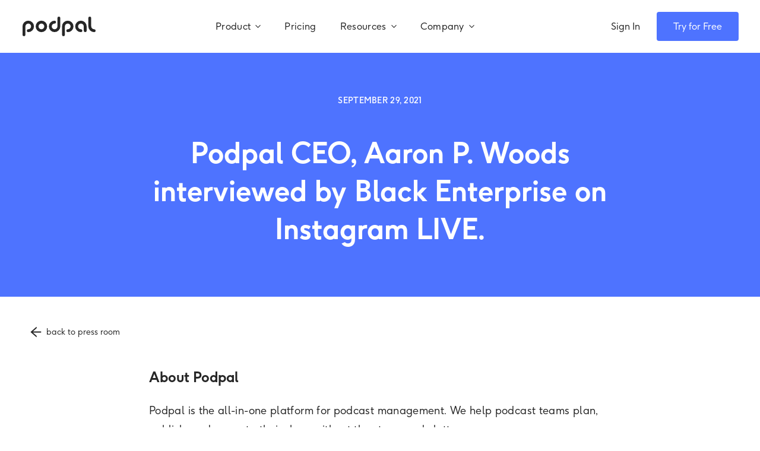

--- FILE ---
content_type: text/html; charset=utf-8
request_url: https://www.podpal.com/press/podpal-ceo-aaron-p-woods-interviewed-by-black-enterprise-on-instagram-live
body_size: 17269
content:
<!DOCTYPE html><!-- Last Published: Fri Jul 12 2024 20:31:18 GMT+0000 (Coordinated Universal Time) --><html data-wf-domain="www.podpal.com" data-wf-page="61f23fb258147ed37a91f785" data-wf-site="601b74062f9c220aac4fdb91" lang="en" data-wf-collection="61f23fb258147e75f291f783" data-wf-item-slug="podpal-ceo-aaron-p-woods-interviewed-by-black-enterprise-on-instagram-live"><head><meta charset="utf-8"/><title>Podpal CEO, Aaron P. Woods interviewed by Black Enterprise on Instagram LIVE.</title><meta content="Podpal CEO, Aaron P. Woods interviewed by Black Enterprise on Instagram LIVE." name="description"/><meta content="Podpal CEO, Aaron P. Woods interviewed by Black Enterprise on Instagram LIVE." property="og:title"/><meta content="Podpal CEO, Aaron P. Woods interviewed by Black Enterprise on Instagram LIVE." property="og:description"/><meta content="" property="og:image"/><meta content="Podpal CEO, Aaron P. Woods interviewed by Black Enterprise on Instagram LIVE." property="twitter:title"/><meta content="Podpal CEO, Aaron P. Woods interviewed by Black Enterprise on Instagram LIVE." property="twitter:description"/><meta content="" property="twitter:image"/><meta property="og:type" content="website"/><meta content="summary_large_image" name="twitter:card"/><meta content="width=device-width, initial-scale=1" name="viewport"/><link href="https://cdn.prod.website-files.com/601b74062f9c220aac4fdb91/css/podpal.webflow.445bac5b7.min.css" rel="stylesheet" type="text/css"/><script type="text/javascript">!function(o,c){var n=c.documentElement,t=" w-mod-";n.className+=t+"js",("ontouchstart"in o||o.DocumentTouch&&c instanceof DocumentTouch)&&(n.className+=t+"touch")}(window,document);</script><link href="https://cdn.prod.website-files.com/601b74062f9c220aac4fdb91/602c22354f060d9afcf09ac8_podpal-favicon.png" rel="shortcut icon" type="image/x-icon"/><link href="https://cdn.prod.website-files.com/601b74062f9c220aac4fdb91/602c22bc2bc4a724e97d13c6_podpal-webclip.png" rel="apple-touch-icon"/><link href="https://www.podpal.com/press/podpal-ceo-aaron-p-woods-interviewed-by-black-enterprise-on-instagram-live" rel="canonical"/><script async="" src="https://www.googletagmanager.com/gtag/js?id=UA-145474319-1"></script><script type="text/javascript">window.dataLayer = window.dataLayer || [];function gtag(){dataLayer.push(arguments);}gtag('js', new Date());gtag('config', 'UA-145474319-1', {'anonymize_ip': false});</script><!-- Nocodelytics --><script async id="nocodelytics-snippet" data-site-id="88bc5232-a255-48ae-be9e-0838ce58eee7" type="text/javascript">window.__NOCODELYTICS_SITE_ID__ = "88bc5232-a255-48ae-be9e-0838ce58eee7";fetch("https://v2.nocodelytics.com/api/tracker/info").then((response) => response.json()).then((data) => { const s = document.createElement("script"); s.type = "text/javascript"; s.src = data.scriptFileName; document.head.append(s); });</script><!-- End Nocodelytics -->

<!-- Finsweet Cookie Consent -->
<script async src="https://cdn.jsdelivr.net/npm/@finsweet/cookie-consent@1/fs-cc.js" fs-cc-mode="opt-in"></script>

<!-- Google Tag Manager-->
<script>(function(w,d,s,l,i){w[l]=w[l]||[];w[l].push({'gtm.start':
new Date().getTime(),event:'gtm.js'});var f=d.getElementsByTagName(s)[0],
j=d.createElement(s),dl=l!='dataLayer'?'&l='+l:'';j.async=true;j.src=
'https://www.googletagmanager.com/gtm.js?id='+i+dl;f.parentNode.insertBefore(j,f);
})(window,document,'script','dataLayer','GTM-M97VHDP');</script>
<!--End Google Tag Manager -->

<!-- Meta Pixel Code -->
<script>
!function(f,b,e,v,n,t,s)
{if(f.fbq)return;n=f.fbq=function(){n.callMethod?
n.callMethod.apply(n,arguments):n.queue.push(arguments)};
if(!f._fbq)f._fbq=n;n.push=n;n.loaded=!0;n.version='2.0';
n.queue=[];t=b.createElement(e);t.async=!0;
t.src=v;s=b.getElementsByTagName(e)[0];
s.parentNode.insertBefore(t,s)}(window, document,'script',
'https://connect.facebook.net/en_US/fbevents.js');
fbq('init', '412346347100573');
fbq('track', 'PageView');
</script>
<noscript><img height="1" width="1" style="display:none"
src="https://www.facebook.com/tr?id=412346347100573&ev=PageView&noscript=1"
/></noscript>
<!-- End Meta Pixel Code -->


<!-- Styles -->
<style>
html { 
	-webkit-tap-highlight-color: rgba(0,0,0,0);
}
iframe {
	border-width: 0px;  
}
textarea {
    resize: vertical;
}  
.no-scroll {
	overflow: hidden;
}
.nav-top {
  margin-top: -40px;  
}
  
/* Custom Styled Scrollbar */   
.popup-main::-webkit-scrollbar {
    width: 6px;
    padding: 2.5px;
    border-radius: 10px;
}
.popup-main::-webkit-scrollbar-thumb {
    background: #686868;
    border: solid 0px #fff;
    border-radius: 50px;
    
} 
  
.fslib-fadeIn {
  animation-name: fade-in-second !important;
  }
  
input:focus {
outline: none;
}
input:-webkit-autofill,
input:-webkit-autofill:hover,
input:-webkit-autofill:focus textarea:-webkit-autofill,
textarea:-webkit-autofill:hover textarea:-webkit-autofill:focus,
select:-webkit-autofill,
select:-webkit-autofill:hover,
select:-webkit-autofill:focus {
  -webkit-box-shadow: 0 0 0px 1000px #ffffff inset !important;
  }   
  
/* Slider dots styling */  
.w-slider-dot {
  width: 12px;
  height: 12px;
  background: #fff;
  border: solid 1px #4D4D4D;
}
.w-slider-dot:hover {
  background: #4D4D4D;
}  
.w-slider-dot.w-active {
  background: #4D4D4D;
}  
/* Nav transitions */
.slideUp {
  -webkit-transform: translateY(-140px);
          transform: translateY(-140px);
  transition: transform .5s ease-out;
}
.slideDown {
  -webkit-transform: translateY(0);
          transform: translateY(0);
  transition: transform .5s ease-out;
}
.progressUp {
  margin-top: 0px;
  } 
.progressDown {
  margin-top: 88px;
  } 
@media screen and (max-width: 991px) {
.progressDown {
  margin-top: 80px;
  }
}    
/* End Nav transitions */     
.text-limit {
  overflow: hidden;
  display: -webkit-box;
  -webkit-line-clamp: 2;
  -webkit-box-orient: vertical;
}
.desc-limit {
  overflow: hidden;
  display: -webkit-box;
  -webkit-line-clamp: 4;
  -webkit-box-orient: vertical;
}   
@media screen and (min-width: 1280px) {
.brand {
  position: relative;
  left: -70px;
 }
.right-nav {
  position: relative;
  right: -70px;
 }  
}  
@media screen and (max-width: 1110px) and (min-width: 991px) {
.spec-cols {
    grid-row-gap: 8px;
    grid-template-columns: 1fr;
 } 
}  
@media screen and (max-width: 767px) {
.text-limit {
  -webkit-line-clamp: 4;
 }  
}  
</style></head><body><div class="w-embed w-iframe"><!-- Google Tag Manager (noscript) -->
<noscript><iframe src="https://www.googletagmanager.com/ns.html?id=GTM-M97VHDP"
height="0" width="0" style="display:none;visibility:hidden"></iframe></noscript>
<!-- End Google Tag Manager (noscript) --></div><aside class="modal-popup auto-stopper watch-demo"><div class="modal-collection"><div class="modal-list"><div class="modal-item"><div class="modal-card"><div class="video-popup"><div id="w-node-be7b77d1-fce6-637c-2144-9293a7b3b0d6-a7b3b0d0" class="title-video"><div class="heading-six">Podpal Demo | All-in-one Podcast Management Software</div></div><div id="w-node-be7b77d1-fce6-637c-2144-9293a7b3b0d9-a7b3b0d0" style="padding-top:56.17021276595745%" class="youtube w-video w-embed"><iframe class="embedly-embed" src="//cdn.embedly.com/widgets/media.html?src=https%3A%2F%2Fwww.youtube.com%2Fembed%2FcW-DySbF_Ww%3Ffeature%3Doembed&display_name=YouTube&url=https%3A%2F%2Fwww.youtube.com%2Fwatch%3Fv%3DcW-DySbF_Ww&image=https%3A%2F%2Fi.ytimg.com%2Fvi%2FcW-DySbF_Ww%2Fhqdefault.jpg&key=96f1f04c5f4143bcb0f2e68c87d65feb&type=text%2Fhtml&schema=youtube" width="940" height="528" scrolling="no" allowfullscreen title="Podpal - Podcast Movement 2021 & Podcasters of Color Event Recap"></iframe></div></div><img src="https://cdn.prod.website-files.com/601b74062f9c220aac4fdb91/620f4f6e9fcba91ffaa98e38_close-popup.svg" loading="lazy" width="20" height="20" alt="" data-w-id="be7b77d1-fce6-637c-2144-9293a7b3b0da" class="close-popup auto-stop"/></div></div></div></div><div data-w-id="be7b77d1-fce6-637c-2144-9293a7b3b0db" class="modal-overlay auto-stop"></div></aside><nav id="header" class="pp-nav"><div data-collapse="medium" data-animation="default" data-duration="400" data-easing="ease" data-easing2="ease" role="banner" class="pp-navbar w-nav"><div class="pp-wrapper"><a href="/" class="brand w-nav-brand"><div class="logo-main w-embed"><svg xmlns="http://www.w3.org/2000/svg" width="100%" height="100%" viewBox="0 0 303.918 81.437"><path d="M164.181,75.442V40.719a23.831,23.831,0,1,1,23.83,23.83,5.995,5.995,0,0,1,0-11.99,11.841,11.841,0,1,0-11.84-11.84V75.442a5.995,5.995,0,1,1-11.99,0ZM0,75.442V40.719a23.831,23.831,0,1,1,23.831,23.83,5.995,5.995,0,0,1,0-11.99A11.841,11.841,0,1,0,11.99,40.719V75.442a5.995,5.995,0,0,1-11.99,0ZM254.575,58.554V40.719a11.841,11.841,0,1,0-11.84,11.84,5.995,5.995,0,0,1,0,11.99,23.831,23.831,0,1,1,23.83-23.83V58.554a5.995,5.995,0,1,1-11.99,0ZM109.459,40.719a23.857,23.857,0,0,1,23.83-23.831,5.995,5.995,0,1,1,0,11.99A11.841,11.841,0,1,0,145.13,40.719V5.995a5.995,5.995,0,0,1,11.99,0V40.719a23.831,23.831,0,0,1-47.661,0Zm-54.722,0a23.83,23.83,0,1,1,23.83,23.83A23.857,23.857,0,0,1,54.737,40.719Zm11.974,0A11.841,11.841,0,1,0,78.553,28.877,11.854,11.854,0,0,0,66.712,40.719Zm206.818-.578V5.995a5.994,5.994,0,1,1,11.989,0v34.16a12.418,12.418,0,0,0,12.4,12.4h.027a5.988,5.988,0,0,1-.027,11.975A24.421,24.421,0,0,1,273.53,40.141Z" fill="#262626"/></svg></div></a><div class="center-nav"><a href="https://app.podpal.com/sign-in" class="sign-in w-inline-block"><div>Sign In</div></a><div data-w-id="bbea7793-9f86-7e23-8859-198537b8f55c" class="hamburger-menu"><div data-w-id="bbea7793-9f86-7e23-8859-198537b8f55d" class="b1-bar1"></div><div data-w-id="bbea7793-9f86-7e23-8859-198537b8f55e" class="b1-bar2"></div><div data-w-id="bbea7793-9f86-7e23-8859-198537b8f55f" class="b1-bar3"></div></div><div class="nav-block"><div class="nav-wrapper"><div data-hover="true" data-delay="400" data-w-id="bbea7793-9f86-7e23-8859-198537b8f562" class="nav-item w-dropdown"><div class="nav-menulink w-dropdown-toggle"><div class="item-main">Product</div><figure class="drop-arrow"><div class="arrow-down w-embed"><svg xmlns="http://www.w3.org/2000/svg" width="100%" height="100%" viewBox="0 0 8.866 5.057"><path d="M5.224,5.7.791,1.357l.7-.714L5.224,4.3,8.957.643l.7.714Z" transform="translate(-0.791 -0.643)" fill="currentColor"/></svg></div></figure></div><nav class="mega-menu w-dropdown-list"><div class="menu-container"><div class="menu-grid"><div class="menu-column"><a href="/switch-to-podpal" class="menu-item w-inline-block"><div class="ic-circle"><div class="ic-icon is-bigger w-embed"><svg width="100%" height="100%" viewBox="0 0 26 46" fill="none" xmlns="http://www.w3.org/2000/svg">
<path d="M9.29231 45.6479C8.40565 45.6479 7.72165 44.8625 7.84831 43.9759L10.1283 27.9145H1.26165C-0.967687 27.9145 0.425646 26.0145 0.476313 25.9385C3.66831 20.2892 8.45631 11.9292 14.7896 0.782518C15.043 0.326518 15.5496 0.0478516 16.0563 0.0478516C16.943 0.0478516 17.627 0.833185 17.5003 1.71985L15.2203 17.7812H24.1123C25.1256 17.7812 25.683 18.2625 25.1256 19.4532C16.791 33.9945 11.9523 42.4812 10.559 44.9132C10.3056 45.3692 9.82431 45.6479 9.29231 45.6479Z" fill="currentColor"/>
</svg></div></div><div class="item-content"><div class="basic-title">Switch to Podpal</div><div class="small-para">Moving your podcast to Podpal is super easy and lightning fast.</div></div></a><a href="/use-cases" class="menu-item w-inline-block"><div class="ic-circle is-red"><div class="ic-icon w-embed"><svg width="100%" height="100%" viewBox="0 0 37 33" fill="none" xmlns="http://www.w3.org/2000/svg">
<path d="M20.8768 31.5016C19.4845 32.7657 17.3411 32.7657 15.9488 31.4833L15.7473 31.3001C6.12961 22.5983 -0.153975 16.901 0.0841787 9.79302C0.194096 6.67871 1.78789 3.69264 4.37094 1.93397C9.20728 -1.36354 15.1794 0.175298 18.4037 3.94911C21.6279 0.175298 27.6 -1.38186 32.4364 1.93397C35.0194 3.69264 36.6132 6.67871 36.7231 9.79302C36.9796 16.901 30.6777 22.5983 21.06 31.3367L20.8768 31.5016Z" fill="currentColor"/>
</svg></div></div><div class="item-content"><div class="basic-title">Use Cases</div><div class="small-para">Learn how podcast teams use Podpal and why they love it!</div></div></a></div><div class="menu-column"><a href="/features" class="menu-item w-inline-block"><div class="ic-circle is-yellow"><div class="ic-icon w-embed"><svg width="100%" height="100%" viewBox="0 0 42 39" fill="none" xmlns="http://www.w3.org/2000/svg">
<path d="M20.9991 32.6061L30.7424 38.4991C32.5268 39.579 34.7102 37.9825 34.2406 35.9634L31.6581 24.8819L40.2745 17.4159C41.8475 16.0542 41.0023 13.4716 38.9362 13.3073L27.5964 12.3447L23.1591 1.87355C22.3608 -0.0281616 19.6374 -0.0281616 18.8391 1.87355L14.4018 12.3212L3.062 13.2838C0.995948 13.4481 0.150744 16.0307 1.72376 17.3924L10.3401 24.8584L7.75758 35.94C7.28802 37.9591 9.47147 39.5556 11.2558 38.4756L20.9991 32.6061Z" fill="currentColor"/>
</svg></div></div><div class="item-content"><div class="basic-title">Features</div><div class="small-para">Explore the first productivity tool made for podcast teams.</div></div></a><a href="/integrations" class="menu-item w-inline-block"><div class="ic-circle is-green"><div class="ic-icon w-embed"><svg width="100%" height="100%" viewBox="0 0 34 34" fill="none" xmlns="http://www.w3.org/2000/svg">
<path d="M0.600586 5.84744C0.600586 7.50429 1.94373 8.84744 3.60059 8.84744H5.80056C7.45742 8.84744 8.80056 7.50429 8.80056 5.84744V3.64746C8.80056 1.99061 7.45742 0.647461 5.80056 0.647461H3.60058C1.94373 0.647461 0.600586 1.99061 0.600586 3.64746V5.84744ZM12.9006 30.4474C12.9006 32.1042 14.2437 33.4474 15.9006 33.4474H18.1005C19.7574 33.4474 21.1005 32.1042 21.1005 30.4474V28.2474C21.1005 26.5905 19.7574 25.2474 18.1005 25.2474H15.9005C14.2437 25.2474 12.9006 26.5905 12.9006 28.2474V30.4474ZM0.600586 30.4474C0.600586 32.1042 1.94373 33.4474 3.60059 33.4474H5.80056C7.45742 33.4474 8.80056 32.1042 8.80056 30.4474V28.2474C8.80056 26.5905 7.45742 25.2474 5.80056 25.2474H3.60058C1.94373 25.2474 0.600586 26.5905 0.600586 28.2474V30.4474ZM0.600586 18.1474C0.600586 19.8043 1.94373 21.1474 3.60059 21.1474H5.80056C7.45742 21.1474 8.80056 19.8043 8.80056 18.1474V15.9474C8.80056 14.2906 7.45742 12.9474 5.80056 12.9474H3.60058C1.94373 12.9474 0.600586 14.2906 0.600586 15.9474V18.1474ZM12.9006 18.1474C12.9006 19.8043 14.2437 21.1474 15.9006 21.1474H18.1005C19.7574 21.1474 21.1005 19.8043 21.1005 18.1474V15.9474C21.1005 14.2906 19.7574 12.9474 18.1005 12.9474H15.9005C14.2437 12.9474 12.9006 14.2906 12.9006 15.9474V18.1474ZM28.2005 0.647461C26.5437 0.647461 25.2005 1.99061 25.2005 3.64746V5.84744C25.2005 7.50429 26.5437 8.84744 28.2005 8.84744H30.4005C32.0573 8.84744 33.4005 7.50429 33.4005 5.84744V3.64746C33.4005 1.99061 32.0573 0.647461 30.4005 0.647461H28.2005ZM12.9006 5.84744C12.9006 7.50429 14.2437 8.84744 15.9006 8.84744H18.1005C19.7574 8.84744 21.1005 7.50429 21.1005 5.84744V3.64746C21.1005 1.99061 19.7574 0.647461 18.1005 0.647461H15.9005C14.2437 0.647461 12.9006 1.99061 12.9006 3.64746V5.84744ZM25.2005 18.1474C25.2005 19.8043 26.5437 21.1474 28.2005 21.1474H30.4005C32.0573 21.1474 33.4005 19.8043 33.4005 18.1474V15.9474C33.4005 14.2906 32.0573 12.9474 30.4005 12.9474H28.2005C26.5437 12.9474 25.2005 14.2906 25.2005 15.9474V18.1474ZM25.2005 30.4474C25.2005 32.1042 26.5437 33.4474 28.2005 33.4474H30.4005C32.0573 33.4474 33.4005 32.1042 33.4005 30.4474V28.2474C33.4005 26.5905 32.0573 25.2474 30.4005 25.2474H28.2005C26.5437 25.2474 25.2005 26.5905 25.2005 28.2474V30.4474Z" fill="currentColor"/>
</svg></div></div><div class="item-content"><div class="basic-title">Integrations</div><div class="small-para">Work smarter by connecting other apps you already use to podcast.</div></div></a></div><div id="w-node-_8276cfab-9fef-6125-139a-41633914285d-37b8f554" class="menu-special"><div><strong>How It Works</strong></div><div id="w-node-_380f1490-9f2c-510f-4795-84fa6d698ce9-37b8f554" class="divider-line"></div><div class="spec-cols"><img src="https://cdn.prod.website-files.com/601b74062f9c220aac4fdb91/6269b4c6d68275903253e339_hiw-navbar%20(1).png" loading="lazy" width="155" height="175" alt="" id="w-node-_35a828c2-816f-80e8-9e56-135ce0e94be9-37b8f554" class="image-adjust hiw-nav fade-in"/><div id="w-node-f983dedd-6c05-ec17-6908-405235c875c0-37b8f554" class="title-block"><div id="w-node-_97b87879-a7e2-32f6-42c3-315c7f61a5aa-37b8f554" class="small-para">Learn how to use Podpal to plan, publish, and promote your podcast all-in-one place.</div><a id="w-node-_07dff0de-41fa-1ecb-59b4-df5998129d66-37b8f554" href="https://www.youtube.com/@podpalinc" target="_blank" class="text-arrow w-inline-block"><div>Learn More</div><div class="arrow-link w-embed"><svg xmlns="http://www.w3.org/2000/svg" width="100%" height="100%" viewBox="0 0 21.38 8.561"><path d="M16.038,7.5l2.47-2.47H0v-1.5H18.508l-2.47-2.47L17.1,0l4.28,4.28L17.1,8.561Z" fill="currentColor"/></svg></div></a></div></div></div></div><a href="https://app.podpal.com/get-started" class="mega-btn w-inline-block"><div>Get Podpal for Free</div></a></div></nav></div><a href="/pricing" class="primary-nav">Pricing</a><div data-hover="true" data-delay="400" data-w-id="bbea7793-9f86-7e23-8859-198537b8f599" class="nav-item w-dropdown"><div class="nav-menulink w-dropdown-toggle"><div class="item-main">Resources</div><figure class="drop-arrow"><div class="arrow-down w-embed"><svg xmlns="http://www.w3.org/2000/svg" width="100%" height="100%" viewBox="0 0 8.866 5.057"><path d="M5.224,5.7.791,1.357l.7-.714L5.224,4.3,8.957.643l.7.714Z" transform="translate(-0.791 -0.643)" fill="currentColor"/></svg></div></figure></div><nav class="mega-menu w-dropdown-list"><div class="menu-container"><div class="menu-grid"><div class="menu-column"><a href="/how-to-start-a-podcast" class="menu-item is-hidden w-inline-block"><div class="ic-circle"><div class="ic-icon w-embed"><svg width="100%" height="100%" viewBox="0 0 28 39" fill="none" xmlns="http://www.w3.org/2000/svg">
<path d="M13.9995 24.648C17.3195 24.648 19.9995 21.968 19.9995 18.648V6.64795C19.9995 3.32795 17.3195 0.647949 13.9995 0.647949C10.6795 0.647949 7.99949 3.32795 7.99949 6.64795V18.648C7.99949 21.968 10.6795 24.648 13.9995 24.648ZM25.8195 18.648C24.8395 18.648 24.0195 19.368 23.8595 20.348C23.0395 25.048 18.9395 28.648 13.9995 28.648C9.05949 28.648 4.95949 25.048 4.13949 20.348C3.97949 19.368 3.15949 18.648 2.17949 18.648C0.959485 18.648 -0.000515297 19.728 0.179485 20.928C1.15948 26.928 5.95948 31.628 11.9995 32.488V36.648C11.9995 37.748 12.8995 38.648 13.9995 38.648C15.0995 38.648 15.9995 37.748 15.9995 36.648V32.488C22.0395 31.628 26.8395 26.928 27.8195 20.928C28.0195 19.728 27.0395 18.648 25.8195 18.648Z" fill="currentColor"/>
</svg></div></div><div class="item-content"><div class="basic-title">How to Start a Podcast</div><div class="small-para">Everything you need to know to launch your show!</div></div></a><a href="/podcast-studios" class="menu-item is-hidden w-inline-block"><div class="ic-circle is-red"><div class="ic-icon w-embed"><svg width="100%" height="100%" viewBox="0 0 32 37" fill="none" xmlns="http://www.w3.org/2000/svg">
<path d="M28 2.64746V4.64746H24V2.64746C24 1.54746 23.1 0.647461 22 0.647461H10C8.9 0.647461 8 1.54746 8 2.64746V4.64746H4V2.64746C4 1.54746 3.1 0.647461 2 0.647461C0.9 0.647461 0 1.54746 0 2.64746V34.6475C0 35.7475 0.9 36.6475 2 36.6475C3.1 36.6475 4 35.7475 4 34.6475V32.6475H8V34.6475C8 35.7475 8.9 36.6475 10 36.6475H22C23.1 36.6475 24 35.7475 24 34.6475V32.6475H28V34.6475C28 35.7475 28.9 36.6475 30 36.6475C31.1 36.6475 32 35.7475 32 34.6475V2.64746C32 1.54746 31.1 0.647461 30 0.647461C28.9 0.647461 28 1.54746 28 2.64746ZM8 28.6475H4V24.6475H8V28.6475ZM8 20.6475H4V16.6475H8V20.6475ZM8 12.6475H4V8.64746H8V12.6475ZM28 28.6475H24V24.6475H28V28.6475ZM28 20.6475H24V16.6475H28V20.6475ZM28 12.6475H24V8.64746H28V12.6475Z" fill="currentColor"/>
</svg></div></div><div class="item-content"><div class="basic-title">Podcast Studios</div><div class="small-para">Book time to record your next episode at a podcast studio in our directory.</div></div></a><a href="/video-tutorials" class="menu-item w-inline-block"><div class="ic-circle"><div class="ic-icon w-embed"><svg width="100%" height="100%" viewBox="0 0 36 25" fill="none" xmlns="http://www.w3.org/2000/svg">
<path d="M28 9.64746V2.64746C28 1.54746 27.1 0.647461 26 0.647461H2C0.9 0.647461 0 1.54746 0 2.64746V22.6475C0 23.7475 0.9 24.6475 2 24.6475H26C27.1 24.6475 28 23.7475 28 22.6475V15.6475L32.58 20.2275C33.84 21.4875 36 20.5875 36 18.8075V6.46746C36 4.68746 33.84 3.78746 32.58 5.04746L28 9.64746Z" fill="currentColor"/>
</svg></div></div><div class="item-content"><div class="basic-title">Video Tutorials</div><div class="small-para">How to get started and grow your podcast with Podpal.</div></div></a><a href="/guest-portal" class="menu-item w-inline-block"><div class="ic-circle is-red"><div class="ic-icon w-embed"><svg width="100%" height="100%" viewBox="0 0 32 40" fill="none" xmlns="http://www.w3.org/2000/svg">
<path d="M16 0.647461C7.6 0.647461 0 7.08746 0 17.0475C0 23.4075 4.9 30.8875 14.68 39.4875C15.4 40.1275 16.62 40.1275 17.34 39.4875C27.1 30.8875 32 23.4075 32 17.0475C32 7.08746 24.4 0.647461 16 0.647461ZM7.38 21.6275C9.76 19.7675 12.74 18.6475 16 18.6475C19.26 18.6475 22.24 19.7675 24.62 21.6275C22.9 24.6075 19.7 26.6475 16 26.6475C12.3 26.6475 9.1 24.6075 7.38 21.6275ZM16 8.64746C18.2 8.64746 20 10.4475 20 12.6475C20 14.8475 18.2 16.6475 16 16.6475C13.8 16.6475 12 14.8475 12 12.6475C12 10.4475 13.8 8.64746 16 8.64746Z" fill="currentColor"/>
</svg></div></div><div class="item-content"><div class="basic-title">Guest Portal</div><div class="small-para">Find your next guest in our library of thought-leaders and speakers.</div></div></a></div><div class="menu-column"><a href="/community" class="menu-item w-inline-block"><div class="ic-circle is-yellow"><div class="ic-icon is-bigger w-embed"><svg width="100%" height="100%" viewBox="0 0 48 25" fill="none" xmlns="http://www.w3.org/2000/svg">
<path d="M24 14.1475C27.26 14.1475 30.14 14.9275 32.48 15.9475C34.64 16.9075 36 19.0675 36 21.4075V22.6475C36 23.7475 35.1 24.6475 34 24.6475H14C12.9 24.6475 12 23.7475 12 22.6475V21.4275C12 19.0675 13.36 16.9075 15.52 15.9675C17.86 14.9275 20.74 14.1475 24 14.1475ZM8 14.6475C10.2 14.6475 12 12.8475 12 10.6475C12 8.44746 10.2 6.64746 8 6.64746C5.8 6.64746 4 8.44746 4 10.6475C4 12.8475 5.8 14.6475 8 14.6475ZM10.26 16.8475C9.52 16.7275 8.78 16.6475 8 16.6475C6.02 16.6475 4.14 17.0675 2.44 17.8075C0.96 18.4475 0 19.8875 0 21.5075V22.6475C0 23.7475 0.9 24.6475 2 24.6475H9V21.4275C9 19.7675 9.46 18.2075 10.26 16.8475ZM40 14.6475C42.2 14.6475 44 12.8475 44 10.6475C44 8.44746 42.2 6.64746 40 6.64746C37.8 6.64746 36 8.44746 36 10.6475C36 12.8475 37.8 14.6475 40 14.6475ZM48 21.5075C48 19.8875 47.04 18.4475 45.56 17.8075C43.86 17.0675 41.98 16.6475 40 16.6475C39.22 16.6475 38.48 16.7275 37.74 16.8475C38.54 18.2075 39 19.7675 39 21.4275V24.6475H46C47.1 24.6475 48 23.7475 48 22.6475V21.5075ZM24 0.647461C27.32 0.647461 30 3.32746 30 6.64746C30 9.96746 27.32 12.6475 24 12.6475C20.68 12.6475 18 9.96746 18 6.64746C18 3.32746 20.68 0.647461 24 0.647461Z" fill="currentColor"/>
</svg></div></div><div class="item-content"><div class="basic-title">Community</div><div class="small-para">Share secrets, make friends, &amp; build relationships in our community.</div></div></a><a rel="noopener" href="http://helpcenter.podpal.com/" target="_blank" class="menu-item w-inline-block"><div class="ic-circle is-green"><div class="ic-icon w-embed"><svg width="100%" height="100%" viewBox="0 0 40 41" fill="none" xmlns="http://www.w3.org/2000/svg">
<path d="M20 0.647461C8.96 0.647461 0 9.60746 0 20.6475C0 31.6875 8.96 40.6475 20 40.6475C31.04 40.6475 40 31.6875 40 20.6475C40 9.60746 31.04 0.647461 20 0.647461ZM22 34.6475H18V30.6475H22V34.6475ZM26.14 19.1475L24.34 20.9875C22.9 22.4475 22 23.6475 22 26.6475H18V25.6475C18 23.4475 18.9 21.4475 20.34 19.9875L22.82 17.4675C23.56 16.7475 24 15.7475 24 14.6475C24 12.4475 22.2 10.6475 20 10.6475C17.8 10.6475 16 12.4475 16 14.6475H12C12 10.2275 15.58 6.64746 20 6.64746C24.42 6.64746 28 10.2275 28 14.6475C28 16.4075 27.28 18.0075 26.14 19.1475Z" fill="currentColor"/>
</svg></div></div><div class="item-content"><div class="basic-title">Help Center</div><div class="small-para">Need a hand? Get advice and answers to your questions.</div></div></a></div><div id="w-node-_01ff020d-ebca-17b2-c87c-e1b7b24b236f-37b8f554" class="menu-special"><div><strong>Product Solutions</strong></div><div id="w-node-_01ff020d-ebca-17b2-c87c-e1b7b24b2373-37b8f554" class="divider-line"></div><div class="spec-cols"><img src="https://cdn.prod.website-files.com/601b74062f9c220aac4fdb91/626986d67b6be1b283738121_product-navbar.jpg" loading="lazy" width="149" height="150" alt="" id="w-node-_01ff020d-ebca-17b2-c87c-e1b7b24b2375-37b8f554" class="image-adjust fade-in"/><div id="w-node-_01ff020d-ebca-17b2-c87c-e1b7b24b2376-37b8f554" class="title-block"><div id="w-node-_01ff020d-ebca-17b2-c87c-e1b7b24b2377-37b8f554" class="small-para">See how content creators use Podpal to save time, reduce stress, and publish more episodes!</div><a id="w-node-_01ff020d-ebca-17b2-c87c-e1b7b24b2379-37b8f554" href="/features" class="text-arrow w-inline-block"><div>Learn More</div><div class="arrow-link w-embed"><svg xmlns="http://www.w3.org/2000/svg" width="100%" height="100%" viewBox="0 0 21.38 8.561"><path d="M16.038,7.5l2.47-2.47H0v-1.5H18.508l-2.47-2.47L17.1,0l4.28,4.28L17.1,8.561Z" fill="currentColor"/></svg></div></a></div></div></div></div><a href="https://app.podpal.com/get-started" class="mega-btn w-inline-block"><div>Get Podpal for Free</div></a></div></nav></div><div data-hover="true" data-delay="400" data-w-id="bbea7793-9f86-7e23-8859-198537b8f5de" class="nav-item is-last w-dropdown"><div class="nav-menulink w-dropdown-toggle"><div class="item-main">Company</div><figure class="drop-arrow"><div class="arrow-down w-embed"><svg xmlns="http://www.w3.org/2000/svg" width="100%" height="100%" viewBox="0 0 8.866 5.057"><path d="M5.224,5.7.791,1.357l.7-.714L5.224,4.3,8.957.643l.7.714Z" transform="translate(-0.791 -0.643)" fill="currentColor"/></svg></div></figure></div><nav class="mega-menu w-dropdown-list"><div class="menu-container"><div class="menu-grid"><div class="menu-column"><a href="/about" class="menu-item w-inline-block"><div class="ic-circle"><div class="ic-icon w-embed"><svg width="100%" height="100%" viewBox="0 0 40 41" fill="none" xmlns="http://www.w3.org/2000/svg">
<path d="M20 0.647461C8.96 0.647461 0 9.60746 0 20.6475C0 31.6875 8.96 40.6475 20 40.6475C31.04 40.6475 40 31.6875 40 20.6475C40 9.60746 31.04 0.647461 20 0.647461ZM20 30.6475C18.9 30.6475 18 29.7475 18 28.6475V20.6475C18 19.5475 18.9 18.6475 20 18.6475C21.1 18.6475 22 19.5475 22 20.6475V28.6475C22 29.7475 21.1 30.6475 20 30.6475ZM22 14.6475H18V10.6475H22V14.6475Z" fill="currentColor"/>
</svg></div></div><div class="item-content"><div class="basic-title">About</div><div class="small-para">Our founding story, leadership team, investors, and partners.</div></div></a><a href="/blog" class="menu-item w-inline-block"><div class="ic-circle is-red"><div class="ic-icon w-embed"><svg width="100%" height="100%" viewBox="0 0 36 37" fill="none" xmlns="http://www.w3.org/2000/svg">
<path d="M32 0.647461H4C1.8 0.647461 0 2.44746 0 4.64746V32.6475C0 34.8475 1.8 36.6475 4 36.6475H32C34.2 36.6475 36 34.8475 36 32.6475V4.64746C36 2.44746 34.2 0.647461 32 0.647461ZM20 28.6475H10C8.9 28.6475 8 27.7475 8 26.6475C8 25.5475 8.9 24.6475 10 24.6475H20C21.1 24.6475 22 25.5475 22 26.6475C22 27.7475 21.1 28.6475 20 28.6475ZM26 20.6475H10C8.9 20.6475 8 19.7475 8 18.6475C8 17.5475 8.9 16.6475 10 16.6475H26C27.1 16.6475 28 17.5475 28 18.6475C28 19.7475 27.1 20.6475 26 20.6475ZM26 12.6475H10C8.9 12.6475 8 11.7475 8 10.6475C8 9.54746 8.9 8.64746 10 8.64746H26C27.1 8.64746 28 9.54746 28 10.6475C28 11.7475 27.1 12.6475 26 12.6475Z" fill="currentColor"/>
</svg></div></div><div class="item-content"><div class="basic-title">Blog</div><div class="small-para">Thoughts on the future of podcast management, pro tips, and stories.</div></div></a><a href="/careers" class="menu-item w-inline-block"><div class="ic-circle is-grey"><div class="ic-icon w-embed"><svg width="100%" height="100%" viewBox="0 0 40 39" fill="none" xmlns="http://www.w3.org/2000/svg">
<path d="M35.9995 8.64697H27.9995V4.64697C27.9995 2.42697 26.2195 0.646973 23.9995 0.646973H15.9995C13.7795 0.646973 11.9995 2.42697 11.9995 4.64697V8.64697H3.99951C1.77951 8.64697 0.0195117 10.427 0.0195117 12.647L-0.000488281 34.647C-0.000488281 36.867 1.77951 38.647 3.99951 38.647H35.9995C38.2195 38.647 39.9995 36.867 39.9995 34.647V12.647C39.9995 10.427 38.2195 8.64697 35.9995 8.64697ZM23.9995 8.64697H15.9995V4.64697H23.9995V8.64697Z" fill="currentColor"/>
</svg></div></div><div class="item-content"><div class="basic-title">Careers</div><div class="small-para">Are you talented, humble, and scrappy? Come build with us!</div></div></a></div><div class="menu-column"><a href="/press-room" class="menu-item w-inline-block"><div class="ic-circle is-yellow"><div class="ic-icon w-embed"><svg width="100%" height="100%" viewBox="0 0 40 36" fill="none" xmlns="http://www.w3.org/2000/svg">
<path d="M38.301 1.34742L36.661 2.98742L34.761 1.06742C33.981 0.287422 32.721 0.287422 31.921 1.06742L30.001 2.98742L28.081 1.06742C27.301 0.287422 26.021 0.287422 25.241 1.06742L23.341 2.98742L21.421 1.06742C20.641 0.287422 19.381 0.287422 18.601 1.06742L16.681 2.98742L14.761 1.06742C13.981 0.287422 12.721 0.287422 11.921 1.06742L10.001 2.98742L8.08098 1.06742C7.30098 0.287422 6.02098 0.287422 5.24098 1.06742L3.34098 2.98742L1.70098 1.34742C1.08098 0.727422 0.000976562 1.16742 0.000976562 2.06742V31.6474C0.000976562 33.8474 1.80098 35.6474 4.00098 35.6474H36.001C38.201 35.6474 40.001 33.8474 40.001 31.6474V2.06742C40.001 1.16742 38.921 0.727422 38.301 1.34742ZM18.001 31.6474H4.00098V19.6474H18.001V31.6474ZM36.001 31.6474H22.001V27.6474H36.001V31.6474ZM36.001 23.6474H22.001V19.6474H36.001V23.6474ZM36.001 15.6474H4.00098V9.64742H36.001V15.6474Z" fill="currentColor"/>
</svg></div></div><div class="item-content"><div class="basic-title">Press Room</div><div class="small-para">Catch the latest news about Podpal and download our media kit.</div></div></a><a href="https://app.podpal.com/pod/apodcastersbestfriend" target="_blank" class="menu-item w-inline-block"><div class="ic-circle is-green"><div class="ic-icon w-embed"><svg xmlns="http://www.w3.org/2000/svg" width="100%" height="100%" viewBox="0 0 35.398 38.155"><path d="M0,32.789a5.186,5.186,0,0,1,4.982-5.367,5.186,5.186,0,0,1,4.983,5.367,5.185,5.185,0,0,1-4.983,5.366A5.185,5.185,0,0,1,0,32.789Zm28.937,2.185C27.566,20.18,16.64,8.414,2.9,6.937A3.367,3.367,0,0,1,0,3.491,3.352,3.352,0,0,1,3.566.02c16.8,1.8,30.148,16.2,31.817,34.265a3.428,3.428,0,0,1-3.245,3.84A3.312,3.312,0,0,1,28.937,34.974Zm-13,.123c-1.189-7.188-6.446-12.875-13.12-14.13A3.459,3.459,0,0,1,0,17.521a3.283,3.283,0,0,1,3.634-3.446c9.6,1.65,17.166,9.8,18.72,20.136a3.385,3.385,0,0,1-3.223,3.914A3.375,3.375,0,0,1,15.932,35.1Z" transform="translate(0 0)" fill="currentColor"/></svg></div></div><div class="item-content"><div class="basic-title">Podcast</div><div class="small-para">Listen to the latest episodes of our company podcast on Podpal.</div></div></a><a href="/contact-us" class="menu-item w-inline-block"><div class="ic-circle is-litegrey"><div class="ic-icon w-embed"><svg width="100%" height="100%" viewBox="0 0 40 41" fill="none" xmlns="http://www.w3.org/2000/svg">
<path d="M36.0005 8.64697H34.0005V24.647C34.0005 25.747 33.1005 26.647 32.0005 26.647H8.00049V28.647C8.00049 30.847 9.80049 32.647 12.0005 32.647H32.0005L40.0005 40.647V12.647C40.0005 10.447 38.2005 8.64697 36.0005 8.64697ZM30.0005 18.647V4.64697C30.0005 2.44697 28.2005 0.646973 26.0005 0.646973H4.00049C1.80049 0.646973 0.000488281 2.44697 0.000488281 4.64697V30.647L8.00049 22.647H26.0005C28.2005 22.647 30.0005 20.847 30.0005 18.647Z" fill="currentColor"/>
</svg></div></div><div class="item-content"><div class="basic-title">Contact Us</div><div class="small-para">We’re always willing to help when you need it. Here’s how to reach us.</div></div></a></div><div id="w-node-_397371fd-2099-545d-62cc-62b76b6175cf-37b8f554" class="menu-special"><div><strong>Customer Stories</strong></div><div id="w-node-_397371fd-2099-545d-62cc-62b76b6175d3-37b8f554" class="divider-line"></div><div class="spec-cols"><img src="https://cdn.prod.website-files.com/601b74062f9c220aac4fdb91/6269b56c8df4d72e35bc634c_Black%20Male%20Avatar%20(1).jpg" loading="lazy" width="149" height="166" alt="" id="w-node-_397371fd-2099-545d-62cc-62b76b6175d5-37b8f554" class="image-adjust fade-in"/><div id="w-node-_397371fd-2099-545d-62cc-62b76b6175d6-37b8f554" class="title-block"><div id="w-node-_397371fd-2099-545d-62cc-62b76b6175d7-37b8f554" class="small-para">Discover how podcasters like you use Podpal to increase their productivity and reduce burnout.</div><a id="w-node-_397371fd-2099-545d-62cc-62b76b6175d9-37b8f554" href="/category/stories" class="text-arrow w-inline-block"><div>Read Stories</div><div class="arrow-link w-embed"><svg xmlns="http://www.w3.org/2000/svg" width="100%" height="100%" viewBox="0 0 21.38 8.561"><path d="M16.038,7.5l2.47-2.47H0v-1.5H18.508l-2.47-2.47L17.1,0l4.28,4.28L17.1,8.561Z" fill="currentColor"/></svg></div></a></div></div></div></div><a href="https://app.podpal.com/get-started" class="mega-btn w-inline-block"><div>Get Podpal for Free</div></a></div></nav></div></div></div></div><div class="right-nav"><a href="https://app.podpal.com/sign-in" class="primary-filled is-white w-inline-block"><div>Sign In</div></a><a rel="noopener" href="https://app.podpal.com/get-started" class="primary-filled w-inline-block"><div>Try for Free</div></a></div></div></div></nav><section class="header is-press"><div class="pp-container basic-grid"><div id="w-node-_07a2a3a4-75a5-43fb-b768-6162b961dbae-7a91f785" class="title-wrap"><div class="sub-title w-dyn-bind-empty"></div><div id="w-node-_3d480d70-a495-3cd1-f255-406332f820e2-7a91f785" class="sub-title is-dot w-condition-invisible"> · </div><div id="w-node-_22a5b477-3754-6f98-55db-33b1bff49c14-7a91f785" class="sub-title">September 29, 2021</div></div><div id="w-node-_7d386ef0-6c6b-04c6-7235-5d494ca08a1e-7a91f785" class="pp-container on-press"><h2 class="heading-two">Podpal CEO, Aaron P. Woods interviewed by Black Enterprise on Instagram LIVE.</h2></div></div></section><div class="blogpost _w-top-gap"><div class="pp-container press-post-grid"><a href="/press-room#articles" class="back-link on-press w-inline-block"><div class="back-arrow w-embed"><svg width="100%" height="100%" viewBox="0 0 19 19" fill="none" xmlns="http://www.w3.org/2000/svg">
<path d="M10.3185 0.808079L0.980135 8.91111C0.895635 8.98435 0.827866 9.07491 0.78142 9.17663C0.734975 9.27836 0.710938 9.38888 0.710938 9.50071C0.710938 9.61253 0.734975 9.72306 0.78142 9.82478C0.827866 9.92651 0.895635 10.0171 0.980135 10.0903L10.3185 18.1909C10.3467 18.2154 10.3813 18.2312 10.4182 18.2366C10.4551 18.242 10.4928 18.2366 10.5267 18.2212C10.5607 18.2058 10.5895 18.1809 10.6097 18.1496C10.6299 18.1182 10.6407 18.0817 10.6408 18.0444L10.6408 16.0669C10.6408 15.9546 10.592 15.8471 10.5065 15.7715L4.34683 10.4272L18.0944 10.4272C18.2018 10.4272 18.2897 10.3393 18.2897 10.2319L18.2897 8.76707C18.2897 8.65964 18.2018 8.57175 18.0944 8.57175L4.34683 8.57175L10.5065 3.22751C10.592 3.15427 10.6408 3.04685 10.6408 2.9321L10.6408 0.954563C10.6408 0.788548 10.4455 0.698216 10.3185 0.808079Z" fill="currentColor"/>
</svg></div><div>back to press room</div></a><figure id="w-node-_8e708f18-2ac8-5b76-c9be-22c3e12af3be-7a91f785" class="press-cover-img w-condition-invisible"><img src="" loading="lazy" id="w-node-a2d964bc-34fd-f32a-cb72-54fbe81a78b9-7a91f785" alt="" class="figure-img w-dyn-bind-empty"/></figure><div id="w-node-eb5fcc3e-e29c-b5b5-4131-d6819bf7a648-7a91f785" class="press-article"><div id="w-node-adb2f1c3-62e4-b725-ffdc-d8ffd0e8ef37-7a91f785" class="cms-rich-txt w-dyn-bind-empty w-richtext"></div><div id="w-node-_343d05f7-3d26-b8f3-52d3-3a2ef819b94f-7a91f785" class="heading-block"><div id="w-node-_71227482-d656-aa55-914a-2654f1c641fa-7a91f785" class="heading-five">About Podpal</div><div id="w-node-d599e5a1-438d-1243-d1c5-c6a2efdc3d46-7a91f785" class="para-medium">Podpal is the all-in-one platform for podcast management. We help podcast teams plan, publish, and promote their show without the stress and clutter.<br/><br/>Our podcast productivity software offers the benefits of traditional podcast hosting paired with the advanced project management features you’d expect from SaaS applications like Trello &amp; Asana. <br/><br/>The future of work meets podcasting to increase efficiency and reduce burnout. Podpal enables podcasters to spend more time doing what they love: telling stories, interviewing guests, and building their brand. Podcast the easy way with Podpal.<br/><br/>Podpal was founded by Aaron P. Woods in 2018 while helping his wife Tania manage her first podcast.<br/><br/><a href="https://www.podpal.com">www.podpal.com</a></div></div><div id="w-node-_2ccb77d6-6f09-ad16-e37a-b507fba09f25-7a91f785" class="heading-block"><div id="w-node-_2ccb77d6-6f09-ad16-e37a-b507fba09f26-7a91f785" class="heading-five">Press Contact</div><div id="w-node-b5b8f98d-46cb-29e5-a7fd-c007adc68f2b-7a91f785" class="left-wrap is-big"><div id="w-node-_2ccb77d6-6f09-ad16-e37a-b507fba09f28-7a91f785" class="para-medium">Want to interview a member of the Podpal Team or interested in writing about us? Get in Touch<br/><br/><a href="mailto:press@podpal.com">Get in Touch</a></div></div></div></div></div></div><div class="pp-footer"><div class="pp-container is-footer"><div class="footer-content"><div class="logo-footer w-embed"><svg xmlns="http://www.w3.org/2000/svg" width="100%" height="100%" viewBox="0 0 310.366 81.437">
  <path id="Union_1" data-name="Union 1" d="M164.181,75.442V40.719a23.831,23.831,0,1,1,23.831,23.83,5.995,5.995,0,1,1,0-11.99,11.84,11.84,0,1,0-11.841-11.84V75.442a5.995,5.995,0,1,1-11.99,0ZM0,75.442V40.719a23.831,23.831,0,1,1,23.831,23.83,5.995,5.995,0,0,1,0-11.99A11.841,11.841,0,1,0,11.99,40.719V75.442a5.995,5.995,0,0,1-11.99,0ZM273.64,40.17V6.025a6,6,0,0,1,11.991,0v34.16a12.418,12.418,0,0,0,12.4,12.4h.027a5.987,5.987,0,0,1-.027,11.974A24.422,24.422,0,0,1,273.64,40.17ZM254.575,58.554V40.719a11.841,11.841,0,1,0-11.841,11.84,5.995,5.995,0,1,1,0,11.99,23.831,23.831,0,0,1,0-47.661h0a23.877,23.877,0,0,1,23.83,23.831V58.554a5.995,5.995,0,1,1-11.99,0ZM109.459,40.719A23.858,23.858,0,0,1,133.29,16.888a5.995,5.995,0,0,1,0,11.99,11.841,11.841,0,1,0,11.841,11.841V5.995a5.994,5.994,0,1,1,11.989,0V40.719a23.831,23.831,0,0,1-47.661,0Zm-54.722,0a23.831,23.831,0,1,1,23.83,23.83A23.857,23.857,0,0,1,54.737,40.719Zm11.974,0A11.841,11.841,0,1,0,78.553,28.877,11.854,11.854,0,0,0,66.712,40.719ZM303.368,9.057a4.831,4.831,0,0,1-1.694-1.694,4.592,4.592,0,0,1-.621-2.341,4.526,4.526,0,0,1,.621-2.328A4.7,4.7,0,0,1,303.368,1a4.527,4.527,0,0,1,2.341-.634A4.457,4.457,0,0,1,308.038,1a4.555,4.555,0,0,1,1.694,1.695,4.452,4.452,0,0,1,.634,2.328,4.517,4.517,0,0,1-.634,2.341,4.68,4.68,0,0,1-1.694,1.694,4.523,4.523,0,0,1-2.328.621A4.6,4.6,0,0,1,303.368,9.057Zm.44-7.359a3.777,3.777,0,0,0-1.371,1.41,3.776,3.776,0,0,0-.5,1.914,3.781,3.781,0,0,0,.5,1.914,3.9,3.9,0,0,0,1.371,1.409,3.686,3.686,0,0,0,1.9.517,3.641,3.641,0,0,0,1.9-.517,3.9,3.9,0,0,0,1.371-1.409,3.794,3.794,0,0,0,0-3.829A3.745,3.745,0,0,0,307.6,1.7a3.554,3.554,0,0,0-1.888-.53A3.623,3.623,0,0,0,303.809,1.7Zm3.272,5.678a.406.406,0,0,1-.375-.246l-.841-1.436h-.984v1.4a.265.265,0,0,1-.284.284h-.388A.28.28,0,0,1,304,7.3a.278.278,0,0,1-.078-.207V2.927a.268.268,0,0,1,.285-.284H305.9a2.152,2.152,0,0,1,1.318.374,1.319,1.319,0,0,1,.506,1.151,1.384,1.384,0,0,1-.894,1.345l.828,1.4a.326.326,0,0,1-.025.388.257.257,0,0,1-.208.077Zm-2.2-2.534h1q.88,0,.88-.673t-.88-.685h-1Z" fill="#262626"/>
</svg></div><p>The all-in-one platform for podcast management. We help audio &amp; video podcast teams plan, publish, and promote their show without stress and clutter.</p><a rel="noopener" id="w-node-c83820d3-bc41-0411-7f57-3897e55dcf09-e55dcf03" href="https://app.podpal.com/get-started" target="_blank" class="primary-filled w-inline-block"><div>Get Started</div></a></div><div id="w-node-c83820d3-bc41-0411-7f57-3897e55dcf0c-e55dcf03" class="footer-grid"><div class="footer-columns"><p class="list-title">Product</p><div class="footer-links"><a id="w-node-c83820d3-bc41-0411-7f57-3897e55dcf11-e55dcf03" href="/switch-to-podpal" class="foot-link">Switch to Podpal</a><a id="w-node-c83820d3-bc41-0411-7f57-3897e55dcf13-e55dcf03" href="/features" class="foot-link">Features</a><a id="w-node-c83820d3-bc41-0411-7f57-3897e55dcf15-e55dcf03" href="/use-cases" class="foot-link">Use Cases</a><a id="w-node-c83820d3-bc41-0411-7f57-3897e55dcf17-e55dcf03" href="/integrations" class="foot-link">Integrations</a><a id="w-node-c83820d3-bc41-0411-7f57-3897e55dcf19-e55dcf03" href="/pricing" class="foot-link">Pricing</a><a id="w-node-_2e0b0191-2d62-8e97-3895-c54e3b0cb023-e55dcf03" href="https://helpcenter.podpal.com" target="_blank" class="foot-link">FAQs</a></div></div><div class="footer-columns"><p class="list-title">Legal</p><div class="footer-links"><a id="w-node-c83820d3-bc41-0411-7f57-3897e55dcf21-e55dcf03" href="/legal/terms-of-service" class="foot-link">Terms of Service</a><a id="w-node-c83820d3-bc41-0411-7f57-3897e55dcf23-e55dcf03" href="/legal/privacy-policy" class="foot-link">Privacy Policy</a><a fs-cc="open-preferences" id="w-node-c83820d3-bc41-0411-7f57-3897e55dcf25-e55dcf03" href="#" class="foot-link">Manage Cookies</a><a id="w-node-c83820d3-bc41-0411-7f57-3897e55dcf27-e55dcf03" href="/legal/security-policy" class="foot-link">Security</a><a href="/legal/support-policy" id="w-node-c83820d3-bc41-0411-7f57-3897e55dcf29-e55dcf03" class="foot-link">Support</a><a id="w-node-c83820d3-bc41-0411-7f57-3897e55dcf2b-e55dcf03" href="/legal/dmca-policy" class="foot-link">DMCA</a></div></div><div class="footer-columns"><p class="list-title">Resources</p><div class="footer-links"><a id="w-node-c83820d3-bc41-0411-7f57-3897e55dcf31-e55dcf03" href="/how-to-start-a-podcast" class="foot-link is-hidden">How to Start a Podcast</a><a id="w-node-c83820d3-bc41-0411-7f57-3897e55dcf33-e55dcf03" href="/video-tutorials" class="foot-link">Video Tutorials</a><a id="w-node-c83820d3-bc41-0411-7f57-3897e55dcf35-e55dcf03" href="/podcast-studios" class="foot-link is-hidden">Podcast Studios</a><a id="w-node-c83820d3-bc41-0411-7f57-3897e55dcf37-e55dcf03" href="/community" class="foot-link">Community</a><a id="w-node-c83820d3-bc41-0411-7f57-3897e55dcf39-e55dcf03" href="/guest-portal" class="foot-link">Guest Portal</a><a rel="noopener" id="w-node-c83820d3-bc41-0411-7f57-3897e55dcf3b-e55dcf03" href="http://helpcenter.podpal.com/" target="_blank" class="foot-link">Help Center</a></div></div><div class="footer-columns"><p class="list-title">Company</p><div class="footer-links"><a id="w-node-c83820d3-bc41-0411-7f57-3897e55dcf41-e55dcf03" href="/about" class="foot-link">About</a><a id="w-node-c83820d3-bc41-0411-7f57-3897e55dcf43-e55dcf03" href="/press-room" class="foot-link">Press Room</a><a id="w-node-c83820d3-bc41-0411-7f57-3897e55dcf45-e55dcf03" href="/blog" class="foot-link">Blog</a><a id="w-node-c83820d3-bc41-0411-7f57-3897e55dcf47-e55dcf03" href="https://app.podpal.com/pod/apodcastersbestfriend" target="_blank" class="foot-link">Podcast</a><a id="w-node-c83820d3-bc41-0411-7f57-3897e55dcf49-e55dcf03" href="/careers" class="foot-link">Careers</a><a id="w-node-c83820d3-bc41-0411-7f57-3897e55dcf4b-e55dcf03" href="/contact-us" class="foot-link">Contact Us</a></div></div></div></div><div class="pp-container is-copyblock"><div>Copyright © 2022 | Podpal, Inc.</div><div class="socials-block"><a rel="noopener" href="https://www.instagram.com/podpal" target="_blank" class="social-link w-inline-block"><div class="ic-social is-mini w-embed"><svg xmlns="http://www.w3.org/2000/svg" width="100%" height="100%" viewBox="0 0 38.658 38.658"><path d="M10.321,38.658A10.32,10.32,0,0,1,0,28.337V10.321A10.32,10.32,0,0,1,10.321,0H28.339A10.32,10.32,0,0,1,38.658,10.321V28.339A10.32,10.32,0,0,1,28.337,38.658ZM2.658,10.321V28.337A7.672,7.672,0,0,0,10.321,36H28.337A7.671,7.671,0,0,0,36,28.339V10.321a7.671,7.671,0,0,0-7.661-7.664H10.321A7.672,7.672,0,0,0,2.658,10.321ZM13.3,25.359a8.528,8.528,0,1,1,6.031,2.5A8.471,8.471,0,0,1,13.3,25.359Zm1.879-10.183a5.873,5.873,0,1,0,4.152-1.719A5.835,5.835,0,0,0,15.177,15.177ZM27.223,9.43a2.011,2.011,0,0,1,2-2.005h.007a2,2,0,1,1-2,2.005Z" fill="currentColor"/></svg></div></a><a rel="noopener" href="https://www.facebook.com/podpalinc" target="_blank" class="social-link w-inline-block"><div class="ic-social is-mini w-embed"><svg xmlns="http://www.w3.org/2000/svg" width="100%" height="100%" viewBox="0 0 38.658 38.658"><path d="M21.128,38.658H10.321A10.332,10.332,0,0,1,0,28.337V10.328A10.34,10.34,0,0,1,10.328,0H28.337A10.332,10.332,0,0,1,38.658,10.321V28.339A10.331,10.331,0,0,1,28.337,38.658ZM28.337,36A7.671,7.671,0,0,0,36,28.339V10.321a7.672,7.672,0,0,0-7.663-7.664H10.328a7.68,7.68,0,0,0-7.671,7.671V28.337A7.672,7.672,0,0,0,10.321,36H19.8V22.458H17.528a1.329,1.329,0,0,1,0-2.658H19.8V17.438A6.646,6.646,0,0,1,26.438,10.8h1.89a1.329,1.329,0,1,1,0,2.658h-1.89a3.985,3.985,0,0,0-3.981,3.981V19.8h5.871a1.329,1.329,0,1,1,0,2.658H22.458V36Z" fill="currentColor"/></svg></div></a><a rel="noopener" href="https://www.twitter.com/podpalinc" target="_blank" class="social-link w-inline-block"><div class="ic-social is-mini w-embed"><svg xmlns="http://www.w3.org/2000/svg" width="100%" height="100%" viewBox="0 0 38.659 33.258"><path d="M-1.121,24.114l-.061-.107-.054-.119-.033-.093-.028-.106-.012-.063-.01-.072-.008-.115,0-.154.017-.123.03-.13.05-.141.088-.175.072-.108.125-.145.112-.1.111-.08.08-.048.154-.072,3.558-1.186A17.951,17.951,0,0,1,2.52-.774,1.329,1.329,0,0,1,4.77-.629a17.68,17.68,0,0,0,8.34,7.813l.134.053.01-.055A9.929,9.929,0,0,1,23.1-1.325l.3,0c3.457,0,5.95,1.152,7.753,3.427l.133.172H36A1.329,1.329,0,0,1,37.17,4.23l-.065.107L33.726,9.4c-.159,13.361-8.09,22.341-20.737,22.521l-.389,0C6.864,31.929,3.747,30.2.321,26l-.459-.575-.464-.6-.488-.658ZM23.4,1.329c-4.472,0-7.52,3.114-7.672,7.715a1.329,1.329,0,0,1-1.642,1.247A18.885,18.885,0,0,1,3.688,2.67l-.1-.144-.043.082A15.322,15.322,0,0,0,6.085,20.4l.26.268.063.069.087.113.077.128.064.139.024.066a1.34,1.34,0,0,1,.048.187l.013.091.007.1v.114l-.018.16-.007.036a1.332,1.332,0,0,1-.058.2l-.053.123-.041.076-.069.107-.05.065-.043.051-.107.106-.077.063-.087.061-.171.093-.086.035L2.182,24.078c3.036,3.8,5.526,5.194,10.418,5.194,11.456,0,18.471-7.951,18.471-20.271a1.329,1.329,0,0,1,.144-.6l.079-.135,2.223-3.335H30.6a1.329,1.329,0,0,1-1.021-.479l-.088-.119C28.148,2.295,26.338,1.329,23.4,1.329Z" transform="translate(1.328 1.329)" fill="currentColor"/></svg></div></a><a rel="noopener" href="https://www.linkedin.com/company/podpal" target="_blank" class="social-link w-inline-block"><div class="ic-social is-mini w-embed"><svg xmlns="http://www.w3.org/2000/svg" width="100%" height="100%" viewBox="0 0 38.658 38.658"><path d="M10.321,38.658A10.332,10.332,0,0,1,0,28.337V10.328A10.34,10.34,0,0,1,10.328,0H28.337A10.332,10.332,0,0,1,38.658,10.321V28.339A10.331,10.331,0,0,1,28.337,38.658ZM2.658,10.328V28.337A7.672,7.672,0,0,0,10.321,36H28.337A7.671,7.671,0,0,0,36,28.339V10.321a7.672,7.672,0,0,0-7.663-7.664H10.328A7.68,7.68,0,0,0,2.658,10.328Zm7.582,18v-10.8a1.329,1.329,0,0,1,2.658,0v10.8a1.329,1.329,0,1,1-2.658,0Zm16.2,0v-6.3a3.171,3.171,0,1,0-6.342,0v6.3a1.329,1.329,0,0,1-2.658,0v-6.3a5.829,5.829,0,1,1,11.658,0v6.3a1.329,1.329,0,0,1-2.658,0ZM9.788,11.461a1.778,1.778,0,0,1,1.777-1.786,1.779,1.779,0,1,1-1.777,1.786Z" fill="currentColor"/></svg></div></a><a rel="noopener" href="https://www.youtube.com/channel/UCTc-qbSlufe8DkBzlpEfn8w" target="_blank" class="social-link w-inline-block"><div class="ic-social is-yt is-small w-embed"><svg xmlns="http://www.w3.org/2000/svg" width="100%" height="100%" viewBox="0 0 42.657 35.385"><path d="M5.306,34.351A6.841,6.841,0,0,1,.868,29.242C.01,25.5,0,18.01,0,17.693s.01-7.8.868-11.551A6.839,6.839,0,0,1,5.3,1.034C8.529.029,20.029,0,21.329,0S34.134.029,37.353,1.034a6.844,6.844,0,0,1,4.438,5.109c.857,3.746.867,11.233.867,11.55s-.01,7.8-.868,11.551a6.836,6.836,0,0,1-4.437,5.108c-3.218,1.005-14.723,1.034-16.024,1.034S8.529,35.357,5.306,34.351ZM6.1,3.571A4.183,4.183,0,0,0,3.458,6.737c-.79,3.453-.8,10.882-.8,10.957s.01,7.5.8,10.958A4.188,4.188,0,0,0,6.1,31.816c2.4.748,11.806.912,15.228.912s12.833-.164,15.232-.913A4.182,4.182,0,0,0,39.2,28.649c.791-3.453.8-10.881.8-10.956s-.009-7.5-.8-10.957A4.186,4.186,0,0,0,36.557,3.57c-2.4-.749-11.805-.913-15.228-.913S8.5,2.822,6.1,3.571ZM16.668,24.844A1.329,1.329,0,0,1,16,23.693v-12A1.328,1.328,0,0,1,18,10.542l10.392,6a1.329,1.329,0,0,1,0,2.3L18,24.844a1.327,1.327,0,0,1-1.328,0Zm1.993-3.452,6.406-3.7-6.406-3.7Z" fill="currentColor"/></svg></div></a><a rel="noopener" href="https://dribbble.com/podpal" target="_blank" class="social-link w-inline-block"><div class="ic-social is-mini w-embed"><svg xmlns="http://www.w3.org/2000/svg" width="100%" height="100%" viewBox="0 0 19.496 19.5"><path d="M-238.149-641.177a9.761,9.761,0,0,1,0-13.789,9.687,9.687,0,0,1,6.894-2.856,9.687,9.687,0,0,1,6.895,2.856,9.689,9.689,0,0,1,2.856,6.895q0,.364-.026.724a.748.748,0,0,1-.013.238q-.005.023-.012.046a9.676,9.676,0,0,1-2.8,5.886,9.687,9.687,0,0,1-6.895,2.856A9.687,9.687,0,0,1-238.149-641.177Zm6.894,1.355a8.238,8.238,0,0,0,3.237-.656,44.078,44.078,0,0,0-1.673-5.79q-.446.133-.884.3a14.521,14.521,0,0,0-6.017,4.194A8.188,8.188,0,0,0-231.255-639.822Zm4.607-1.4a8.332,8.332,0,0,0,1.226-1.013,8.19,8.19,0,0,0,2.3-4.432,14.5,14.5,0,0,0-5.1.045A45.534,45.534,0,0,1-226.648-641.224Zm-11-1.63a16.028,16.028,0,0,1,6.55-4.525q.429-.159.865-.292-.379-.937-.8-1.855a19.517,19.517,0,0,1-7.145,1.349q-.659,0-1.322-.044A8.231,8.231,0,0,0-237.646-642.855Zm8.881-5.192a15.99,15.99,0,0,1,5.76-.124,8.183,8.183,0,0,0-1.919-5.193,19.552,19.552,0,0,1-4.734,3.233Q-229.185-649.1-228.765-648.047Zm-2.919-2.837a44.163,44.163,0,0,0-2.794-4.786,8.243,8.243,0,0,0-2.61,1.765,8.2,8.2,0,0,0-2.248,4.19A18.067,18.067,0,0,0-231.684-650.884Zm1.378-.6a18.045,18.045,0,0,0,4.319-2.94,8.188,8.188,0,0,0-5.267-1.9,8.322,8.322,0,0,0-1.734.182A45.626,45.626,0,0,1-230.307-651.483Z" transform="translate(241 657.822)" fill="currentColor"/></svg></div></a></div></div></div><script src="https://d3e54v103j8qbb.cloudfront.net/js/jquery-3.5.1.min.dc5e7f18c8.js?site=601b74062f9c220aac4fdb91" type="text/javascript" integrity="sha256-9/aliU8dGd2tb6OSsuzixeV4y/faTqgFtohetphbbj0=" crossorigin="anonymous"></script><script src="https://cdn.prod.website-files.com/601b74062f9c220aac4fdb91/js/webflow.19d4dc842.js" type="text/javascript"></script><!-- NoScroll Toggle Menu Button -->
<script>
$('.hamburger-menu').on('click', function() {
  $('body').toggleClass('no-scroll');
});
</script>

<!-- Nav animation on scroll -->
<script>
var new_scroll_position = 0;
var last_scroll_position;
var header = document.getElementById("header");

window.addEventListener('scroll', function(e) {
  last_scroll_position = window.scrollY;

  // Scrolling down
  if (new_scroll_position < last_scroll_position && last_scroll_position > 70) {
    // header.removeClass('slideDown').addClass('slideUp');
    header.classList.remove("slideDown");
    header.classList.add("slideUp");

  // Scrolling up
  } else if (new_scroll_position > last_scroll_position) {
    // header.removeClass('slideUp').addClass('slideDown');
    header.classList.remove("slideUp");
    header.classList.add("slideDown");
  }

  new_scroll_position = last_scroll_position;
});
</script>


<!-- Top banner hide on scroll -->
<script>
$(document).ready(function(){
  $(window).scroll(function(){
  	var scroll = $(window).scrollTop();
	  if (scroll > 40) {
	    $(".top-banner").addClass('nav-top');
	  }
	  else{
		  $(".top-banner").removeClass('nav-top');
	  }
      if (scroll > 40) {
        $(".pp-nav.below-banner").addClass('nav-top');
	  }

	  else{ 
          $(".pp-nav.below-banner").removeClass('nav-top');
	  }
  })
})
</script>

<!-- Watch Demo Video Stopper on Close -->
<script>
setTimeout(function(){
var autoStopperBtn      =   document.querySelectorAll('.auto-stop');

    for (var i = 0; i < autoStopperBtn.length; i++) {
        
        (function(i) {
            
            autoStopperBtn[i].onclick = function () {
                
            var autoStopperModule   =   autoStopperBtn[i].closest('.auto-stopper');
                
            var autoStopperFrame    =   autoStopperModule.querySelector('iframe');
                
            var autoStopperSrc      =   autoStopperFrame.src;
                
            autoStopperFrame.src = ''; // clears url, some browsers wont update the url if it matches existing value.
                
            autoStopperFrame.src = autoStopperSrc;

            }
            
        }(i));
        
    }
}, 3000);           
</script>
</body></html>

--- FILE ---
content_type: text/css
request_url: https://cdn.prod.website-files.com/601b74062f9c220aac4fdb91/css/podpal.webflow.445bac5b7.min.css
body_size: 55606
content:
html{-webkit-text-size-adjust:100%;-ms-text-size-adjust:100%;font-family:sans-serif}body{margin:0}article,aside,details,figcaption,figure,footer,header,hgroup,main,menu,nav,section,summary{display:block}audio,canvas,progress,video{vertical-align:baseline;display:inline-block}audio:not([controls]){height:0;display:none}[hidden],template{display:none}a{background-color:transparent}a:active,a:hover{outline:0}abbr[title]{border-bottom:1px dotted}b,strong{font-weight:700}dfn{font-style:italic}h1{margin:.67em 0;font-size:2em}mark{color:#000;background:#ff0}small{font-size:80%}sub,sup{vertical-align:baseline;font-size:75%;line-height:0;position:relative}sup{top:-.5em}sub{bottom:-.25em}img{border:0}svg:not(:root){overflow:hidden}hr{box-sizing:content-box;height:0}pre{overflow:auto}code,kbd,pre,samp{font-family:monospace;font-size:1em}button,input,optgroup,select,textarea{color:inherit;font:inherit;margin:0}button{overflow:visible}button,select{text-transform:none}button,html input[type=button],input[type=reset]{-webkit-appearance:button;cursor:pointer}button[disabled],html input[disabled]{cursor:default}button::-moz-focus-inner,input::-moz-focus-inner{border:0;padding:0}input{line-height:normal}input[type=checkbox],input[type=radio]{box-sizing:border-box;padding:0}input[type=number]::-webkit-inner-spin-button,input[type=number]::-webkit-outer-spin-button{height:auto}input[type=search]{-webkit-appearance:none}input[type=search]::-webkit-search-cancel-button,input[type=search]::-webkit-search-decoration{-webkit-appearance:none}legend{border:0;padding:0}textarea{overflow:auto}optgroup{font-weight:700}table{border-collapse:collapse;border-spacing:0}td,th{padding:0}@font-face{font-family:webflow-icons;src:url([data-uri])format("truetype");font-weight:400;font-style:normal}[class^=w-icon-],[class*=\ w-icon-]{speak:none;font-variant:normal;text-transform:none;-webkit-font-smoothing:antialiased;-moz-osx-font-smoothing:grayscale;font-style:normal;font-weight:400;line-height:1;font-family:webflow-icons!important}.w-icon-slider-right:before{content:""}.w-icon-slider-left:before{content:""}.w-icon-nav-menu:before{content:""}.w-icon-arrow-down:before,.w-icon-dropdown-toggle:before{content:""}.w-icon-file-upload-remove:before{content:""}.w-icon-file-upload-icon:before{content:""}*{box-sizing:border-box}html{height:100%}body{color:#333;background-color:#fff;min-height:100%;margin:0;font-family:Arial,sans-serif;font-size:14px;line-height:20px}img{vertical-align:middle;max-width:100%;display:inline-block}html.w-mod-touch *{background-attachment:scroll!important}.w-block{display:block}.w-inline-block{max-width:100%;display:inline-block}.w-clearfix:before,.w-clearfix:after{content:" ";grid-area:1/1/2/2;display:table}.w-clearfix:after{clear:both}.w-hidden{display:none}.w-button{color:#fff;line-height:inherit;cursor:pointer;background-color:#3898ec;border:0;border-radius:0;padding:9px 15px;text-decoration:none;display:inline-block}input.w-button{-webkit-appearance:button}html[data-w-dynpage] [data-w-cloak]{color:transparent!important}.w-code-block{margin:unset}pre.w-code-block code{all:inherit}.w-webflow-badge,.w-webflow-badge *{z-index:auto;visibility:visible;box-sizing:border-box;float:none;clear:none;box-shadow:none;opacity:1;direction:ltr;font-family:inherit;font-weight:inherit;color:inherit;font-size:inherit;line-height:inherit;font-style:inherit;font-variant:inherit;text-align:inherit;letter-spacing:inherit;-webkit-text-decoration:inherit;text-decoration:inherit;text-indent:0;text-transform:inherit;text-shadow:none;font-smoothing:auto;vertical-align:baseline;cursor:inherit;white-space:inherit;word-break:normal;word-spacing:normal;word-wrap:normal;background:0 0;border:0 transparent;border-radius:0;width:auto;min-width:0;max-width:none;height:auto;min-height:0;max-height:none;margin:0;padding:0;list-style-type:disc;transition:none;display:block;position:static;top:auto;bottom:auto;left:auto;right:auto;overflow:visible;transform:none}.w-webflow-badge{white-space:nowrap;cursor:pointer;box-shadow:0 0 0 1px rgba(0,0,0,.1),0 1px 3px rgba(0,0,0,.1);visibility:visible!important;z-index:2147483647!important;color:#aaadb0!important;opacity:1!important;background-color:#fff!important;border-radius:3px!important;width:auto!important;height:auto!important;margin:0!important;padding:6px!important;font-size:12px!important;line-height:14px!important;text-decoration:none!important;display:inline-block!important;position:fixed!important;top:auto!important;bottom:12px!important;left:auto!important;right:12px!important;overflow:visible!important;transform:none!important}.w-webflow-badge>img{visibility:visible!important;opacity:1!important;vertical-align:middle!important;display:inline-block!important}h1,h2,h3,h4,h5,h6{margin-bottom:10px;font-weight:700}h1{margin-top:20px;font-size:38px;line-height:44px}h2{margin-top:20px;font-size:32px;line-height:36px}h3{margin-top:20px;font-size:24px;line-height:30px}h4{margin-top:10px;font-size:18px;line-height:24px}h5{margin-top:10px;font-size:14px;line-height:20px}h6{margin-top:10px;font-size:12px;line-height:18px}p{margin-top:0;margin-bottom:10px}blockquote{border-left:5px solid #e2e2e2;margin:0 0 10px;padding:10px 20px;font-size:18px;line-height:22px}figure{margin:0 0 10px}figcaption{text-align:center;margin-top:5px}ul,ol{margin-top:0;margin-bottom:10px;padding-left:40px}.w-list-unstyled{padding-left:0;list-style:none}.w-embed:before,.w-embed:after{content:" ";grid-area:1/1/2/2;display:table}.w-embed:after{clear:both}.w-video{width:100%;padding:0;position:relative}.w-video iframe,.w-video object,.w-video embed{border:none;width:100%;height:100%;position:absolute;top:0;left:0}fieldset{border:0;margin:0;padding:0}button,[type=button],[type=reset]{cursor:pointer;-webkit-appearance:button;border:0}.w-form{margin:0 0 15px}.w-form-done{text-align:center;background-color:#ddd;padding:20px;display:none}.w-form-fail{background-color:#ffdede;margin-top:10px;padding:10px;display:none}label{margin-bottom:5px;font-weight:700;display:block}.w-input,.w-select{color:#333;vertical-align:middle;background-color:#fff;border:1px solid #ccc;width:100%;height:38px;margin-bottom:10px;padding:8px 12px;font-size:14px;line-height:1.42857;display:block}.w-input:-moz-placeholder,.w-select:-moz-placeholder{color:#999}.w-input::-moz-placeholder,.w-select::-moz-placeholder{color:#999;opacity:1}.w-input::-webkit-input-placeholder,.w-select::-webkit-input-placeholder{color:#999}.w-input:focus,.w-select:focus{border-color:#3898ec;outline:0}.w-input[disabled],.w-select[disabled],.w-input[readonly],.w-select[readonly],fieldset[disabled] .w-input,fieldset[disabled] .w-select{cursor:not-allowed}.w-input[disabled]:not(.w-input-disabled),.w-select[disabled]:not(.w-input-disabled),.w-input[readonly],.w-select[readonly],fieldset[disabled]:not(.w-input-disabled) .w-input,fieldset[disabled]:not(.w-input-disabled) .w-select{background-color:#eee}textarea.w-input,textarea.w-select{height:auto}.w-select{background-color:#f3f3f3}.w-select[multiple]{height:auto}.w-form-label{cursor:pointer;margin-bottom:0;font-weight:400;display:inline-block}.w-radio{margin-bottom:5px;padding-left:20px;display:block}.w-radio:before,.w-radio:after{content:" ";grid-area:1/1/2/2;display:table}.w-radio:after{clear:both}.w-radio-input{float:left;margin:3px 0 0 -20px;line-height:normal}.w-file-upload{margin-bottom:10px;display:block}.w-file-upload-input{opacity:0;z-index:-100;width:.1px;height:.1px;position:absolute;overflow:hidden}.w-file-upload-default,.w-file-upload-uploading,.w-file-upload-success{color:#333;display:inline-block}.w-file-upload-error{margin-top:10px;display:block}.w-file-upload-default.w-hidden,.w-file-upload-uploading.w-hidden,.w-file-upload-error.w-hidden,.w-file-upload-success.w-hidden{display:none}.w-file-upload-uploading-btn{cursor:pointer;background-color:#fafafa;border:1px solid #ccc;margin:0;padding:8px 12px;font-size:14px;font-weight:400;display:flex}.w-file-upload-file{background-color:#fafafa;border:1px solid #ccc;flex-grow:1;justify-content:space-between;margin:0;padding:8px 9px 8px 11px;display:flex}.w-file-upload-file-name{font-size:14px;font-weight:400;display:block}.w-file-remove-link{cursor:pointer;width:auto;height:auto;margin-top:3px;margin-left:10px;padding:3px;display:block}.w-icon-file-upload-remove{margin:auto;font-size:10px}.w-file-upload-error-msg{color:#ea384c;padding:2px 0;display:inline-block}.w-file-upload-info{padding:0 12px;line-height:38px;display:inline-block}.w-file-upload-label{cursor:pointer;background-color:#fafafa;border:1px solid #ccc;margin:0;padding:8px 12px;font-size:14px;font-weight:400;display:inline-block}.w-icon-file-upload-icon,.w-icon-file-upload-uploading{width:20px;margin-right:8px;display:inline-block}.w-icon-file-upload-uploading{height:20px}.w-container{max-width:940px;margin-left:auto;margin-right:auto}.w-container:before,.w-container:after{content:" ";grid-area:1/1/2/2;display:table}.w-container:after{clear:both}.w-container .w-row{margin-left:-10px;margin-right:-10px}.w-row:before,.w-row:after{content:" ";grid-area:1/1/2/2;display:table}.w-row:after{clear:both}.w-row .w-row{margin-left:0;margin-right:0}.w-col{float:left;width:100%;min-height:1px;padding-left:10px;padding-right:10px;position:relative}.w-col .w-col{padding-left:0;padding-right:0}.w-col-1{width:8.33333%}.w-col-2{width:16.6667%}.w-col-3{width:25%}.w-col-4{width:33.3333%}.w-col-5{width:41.6667%}.w-col-6{width:50%}.w-col-7{width:58.3333%}.w-col-8{width:66.6667%}.w-col-9{width:75%}.w-col-10{width:83.3333%}.w-col-11{width:91.6667%}.w-col-12{width:100%}.w-hidden-main{display:none!important}@media screen and (max-width:991px){.w-container{max-width:728px}.w-hidden-main{display:inherit!important}.w-hidden-medium{display:none!important}.w-col-medium-1{width:8.33333%}.w-col-medium-2{width:16.6667%}.w-col-medium-3{width:25%}.w-col-medium-4{width:33.3333%}.w-col-medium-5{width:41.6667%}.w-col-medium-6{width:50%}.w-col-medium-7{width:58.3333%}.w-col-medium-8{width:66.6667%}.w-col-medium-9{width:75%}.w-col-medium-10{width:83.3333%}.w-col-medium-11{width:91.6667%}.w-col-medium-12{width:100%}.w-col-stack{width:100%;left:auto;right:auto}}@media screen and (max-width:767px){.w-hidden-main,.w-hidden-medium{display:inherit!important}.w-hidden-small{display:none!important}.w-row,.w-container .w-row{margin-left:0;margin-right:0}.w-col{width:100%;left:auto;right:auto}.w-col-small-1{width:8.33333%}.w-col-small-2{width:16.6667%}.w-col-small-3{width:25%}.w-col-small-4{width:33.3333%}.w-col-small-5{width:41.6667%}.w-col-small-6{width:50%}.w-col-small-7{width:58.3333%}.w-col-small-8{width:66.6667%}.w-col-small-9{width:75%}.w-col-small-10{width:83.3333%}.w-col-small-11{width:91.6667%}.w-col-small-12{width:100%}}@media screen and (max-width:479px){.w-container{max-width:none}.w-hidden-main,.w-hidden-medium,.w-hidden-small{display:inherit!important}.w-hidden-tiny{display:none!important}.w-col{width:100%}.w-col-tiny-1{width:8.33333%}.w-col-tiny-2{width:16.6667%}.w-col-tiny-3{width:25%}.w-col-tiny-4{width:33.3333%}.w-col-tiny-5{width:41.6667%}.w-col-tiny-6{width:50%}.w-col-tiny-7{width:58.3333%}.w-col-tiny-8{width:66.6667%}.w-col-tiny-9{width:75%}.w-col-tiny-10{width:83.3333%}.w-col-tiny-11{width:91.6667%}.w-col-tiny-12{width:100%}}.w-widget{position:relative}.w-widget-map{width:100%;height:400px}.w-widget-map label{width:auto;display:inline}.w-widget-map img{max-width:inherit}.w-widget-map .gm-style-iw{text-align:center}.w-widget-map .gm-style-iw>button{display:none!important}.w-widget-twitter{overflow:hidden}.w-widget-twitter-count-shim{vertical-align:top;text-align:center;background:#fff;border:1px solid #758696;border-radius:3px;width:28px;height:20px;display:inline-block;position:relative}.w-widget-twitter-count-shim *{pointer-events:none;-webkit-user-select:none;-ms-user-select:none;user-select:none}.w-widget-twitter-count-shim .w-widget-twitter-count-inner{text-align:center;color:#999;font-family:serif;font-size:15px;line-height:12px;position:relative}.w-widget-twitter-count-shim .w-widget-twitter-count-clear{display:block;position:relative}.w-widget-twitter-count-shim.w--large{width:36px;height:28px}.w-widget-twitter-count-shim.w--large .w-widget-twitter-count-inner{font-size:18px;line-height:18px}.w-widget-twitter-count-shim:not(.w--vertical){margin-left:5px;margin-right:8px}.w-widget-twitter-count-shim:not(.w--vertical).w--large{margin-left:6px}.w-widget-twitter-count-shim:not(.w--vertical):before,.w-widget-twitter-count-shim:not(.w--vertical):after{content:" ";pointer-events:none;border:solid transparent;width:0;height:0;position:absolute;top:50%;left:0}.w-widget-twitter-count-shim:not(.w--vertical):before{border-width:4px;border-color:rgba(117,134,150,0) #5d6c7b rgba(117,134,150,0) rgba(117,134,150,0);margin-top:-4px;margin-left:-9px}.w-widget-twitter-count-shim:not(.w--vertical).w--large:before{border-width:5px;margin-top:-5px;margin-left:-10px}.w-widget-twitter-count-shim:not(.w--vertical):after{border-width:4px;border-color:rgba(255,255,255,0) #fff rgba(255,255,255,0) rgba(255,255,255,0);margin-top:-4px;margin-left:-8px}.w-widget-twitter-count-shim:not(.w--vertical).w--large:after{border-width:5px;margin-top:-5px;margin-left:-9px}.w-widget-twitter-count-shim.w--vertical{width:61px;height:33px;margin-bottom:8px}.w-widget-twitter-count-shim.w--vertical:before,.w-widget-twitter-count-shim.w--vertical:after{content:" ";pointer-events:none;border:solid transparent;width:0;height:0;position:absolute;top:100%;left:50%}.w-widget-twitter-count-shim.w--vertical:before{border-width:5px;border-color:#5d6c7b rgba(117,134,150,0) rgba(117,134,150,0);margin-left:-5px}.w-widget-twitter-count-shim.w--vertical:after{border-width:4px;border-color:#fff rgba(255,255,255,0) rgba(255,255,255,0);margin-left:-4px}.w-widget-twitter-count-shim.w--vertical .w-widget-twitter-count-inner{font-size:18px;line-height:22px}.w-widget-twitter-count-shim.w--vertical.w--large{width:76px}.w-background-video{color:#fff;height:500px;position:relative;overflow:hidden}.w-background-video>video{object-fit:cover;z-index:-100;background-position:50%;background-size:cover;width:100%;height:100%;margin:auto;position:absolute;top:-100%;bottom:-100%;left:-100%;right:-100%}.w-background-video>video::-webkit-media-controls-start-playback-button{-webkit-appearance:none;display:none!important}.w-background-video--control{background-color:transparent;padding:0;position:absolute;bottom:1em;right:1em}.w-background-video--control>[hidden]{display:none!important}.w-slider{text-align:center;clear:both;-webkit-tap-highlight-color:transparent;tap-highlight-color:transparent;background:#ddd;height:300px;position:relative}.w-slider-mask{z-index:1;white-space:nowrap;height:100%;display:block;position:relative;left:0;right:0;overflow:hidden}.w-slide{vertical-align:top;white-space:normal;text-align:left;width:100%;height:100%;display:inline-block;position:relative}.w-slider-nav{z-index:2;text-align:center;-webkit-tap-highlight-color:transparent;tap-highlight-color:transparent;height:40px;margin:auto;padding-top:10px;position:absolute;top:auto;bottom:0;left:0;right:0}.w-slider-nav.w-round>div{border-radius:100%}.w-slider-nav.w-num>div{font-size:inherit;line-height:inherit;width:auto;height:auto;padding:.2em .5em}.w-slider-nav.w-shadow>div{box-shadow:0 0 3px rgba(51,51,51,.4)}.w-slider-nav-invert{color:#fff}.w-slider-nav-invert>div{background-color:rgba(34,34,34,.4)}.w-slider-nav-invert>div.w-active{background-color:#222}.w-slider-dot{cursor:pointer;background-color:rgba(255,255,255,.4);width:1em;height:1em;margin:0 3px .5em;transition:background-color .1s,color .1s;display:inline-block;position:relative}.w-slider-dot.w-active{background-color:#fff}.w-slider-dot:focus{outline:none;box-shadow:0 0 0 2px #fff}.w-slider-dot:focus.w-active{box-shadow:none}.w-slider-arrow-left,.w-slider-arrow-right{cursor:pointer;color:#fff;-webkit-tap-highlight-color:transparent;tap-highlight-color:transparent;-webkit-user-select:none;-ms-user-select:none;user-select:none;width:80px;margin:auto;font-size:40px;position:absolute;top:0;bottom:0;left:0;right:0;overflow:hidden}.w-slider-arrow-left [class^=w-icon-],.w-slider-arrow-right [class^=w-icon-],.w-slider-arrow-left [class*=\ w-icon-],.w-slider-arrow-right [class*=\ w-icon-]{position:absolute}.w-slider-arrow-left:focus,.w-slider-arrow-right:focus{outline:0}.w-slider-arrow-left{z-index:3;right:auto}.w-slider-arrow-right{z-index:4;left:auto}.w-icon-slider-left,.w-icon-slider-right{width:1em;height:1em;margin:auto;top:0;bottom:0;left:0;right:0}.w-slider-aria-label{clip:rect(0 0 0 0);border:0;width:1px;height:1px;margin:-1px;padding:0;position:absolute;overflow:hidden}.w-slider-force-show{display:block!important}.w-dropdown{text-align:left;z-index:900;margin-left:auto;margin-right:auto;display:inline-block;position:relative}.w-dropdown-btn,.w-dropdown-toggle,.w-dropdown-link{vertical-align:top;color:#222;text-align:left;white-space:nowrap;margin-left:auto;margin-right:auto;padding:20px;text-decoration:none;position:relative}.w-dropdown-toggle{-webkit-user-select:none;-ms-user-select:none;user-select:none;cursor:pointer;padding-right:40px;display:inline-block}.w-dropdown-toggle:focus{outline:0}.w-icon-dropdown-toggle{width:1em;height:1em;margin:auto 20px auto auto;position:absolute;top:0;bottom:0;right:0}.w-dropdown-list{background:#ddd;min-width:100%;display:none;position:absolute}.w-dropdown-list.w--open{display:block}.w-dropdown-link{color:#222;padding:10px 20px;display:block}.w-dropdown-link.w--current{color:#0082f3}.w-dropdown-link:focus{outline:0}@media screen and (max-width:767px){.w-nav-brand{padding-left:10px}}.w-lightbox-backdrop{cursor:auto;letter-spacing:normal;text-indent:0;text-shadow:none;text-transform:none;visibility:visible;white-space:normal;word-break:normal;word-spacing:normal;word-wrap:normal;color:#fff;text-align:center;z-index:2000;opacity:0;-webkit-user-select:none;-moz-user-select:none;-webkit-tap-highlight-color:transparent;background:rgba(0,0,0,.9);outline:0;font-family:Helvetica Neue,Helvetica,Ubuntu,Segoe UI,Verdana,sans-serif;font-size:17px;font-style:normal;font-weight:300;line-height:1.2;list-style:disc;position:fixed;top:0;bottom:0;left:0;right:0;-webkit-transform:translate(0)}.w-lightbox-backdrop,.w-lightbox-container{-webkit-overflow-scrolling:touch;height:100%;overflow:auto}.w-lightbox-content{height:100vh;position:relative;overflow:hidden}.w-lightbox-view{opacity:0;width:100vw;height:100vh;position:absolute}.w-lightbox-view:before{content:"";height:100vh}.w-lightbox-group,.w-lightbox-group .w-lightbox-view,.w-lightbox-group .w-lightbox-view:before{height:86vh}.w-lightbox-frame,.w-lightbox-view:before{vertical-align:middle;display:inline-block}.w-lightbox-figure{margin:0;position:relative}.w-lightbox-group .w-lightbox-figure{cursor:pointer}.w-lightbox-img{width:auto;max-width:none;height:auto}.w-lightbox-image{float:none;max-width:100vw;max-height:100vh;display:block}.w-lightbox-group .w-lightbox-image{max-height:86vh}.w-lightbox-caption{text-align:left;text-overflow:ellipsis;white-space:nowrap;background:rgba(0,0,0,.4);padding:.5em 1em;position:absolute;bottom:0;left:0;right:0;overflow:hidden}.w-lightbox-embed{width:100%;height:100%;position:absolute;top:0;bottom:0;left:0;right:0}.w-lightbox-control{cursor:pointer;background-position:50%;background-repeat:no-repeat;background-size:24px;width:4em;transition:all .3s;position:absolute;top:0}.w-lightbox-left{background-image:url([data-uri]);display:none;bottom:0;left:0}.w-lightbox-right{background-image:url([data-uri]);display:none;bottom:0;right:0}.w-lightbox-close{background-image:url([data-uri]);background-size:18px;height:2.6em;right:0}.w-lightbox-strip{white-space:nowrap;padding:0 1vh;line-height:0;position:absolute;bottom:0;left:0;right:0;overflow-x:auto;overflow-y:hidden}.w-lightbox-item{box-sizing:content-box;cursor:pointer;width:10vh;padding:2vh 1vh;display:inline-block;-webkit-transform:translate(0,0)}.w-lightbox-active{opacity:.3}.w-lightbox-thumbnail{background:#222;height:10vh;position:relative;overflow:hidden}.w-lightbox-thumbnail-image{position:absolute;top:0;left:0}.w-lightbox-thumbnail .w-lightbox-tall{width:100%;top:50%;transform:translateY(-50%)}.w-lightbox-thumbnail .w-lightbox-wide{height:100%;left:50%;transform:translate(-50%)}.w-lightbox-spinner{box-sizing:border-box;border:5px solid rgba(0,0,0,.4);border-radius:50%;width:40px;height:40px;margin-top:-20px;margin-left:-20px;animation:.8s linear infinite spin;position:absolute;top:50%;left:50%}.w-lightbox-spinner:after{content:"";border:3px solid transparent;border-bottom-color:#fff;border-radius:50%;position:absolute;top:-4px;bottom:-4px;left:-4px;right:-4px}.w-lightbox-hide{display:none}.w-lightbox-noscroll{overflow:hidden}@media (min-width:768px){.w-lightbox-content{height:96vh;margin-top:2vh}.w-lightbox-view,.w-lightbox-view:before{height:96vh}.w-lightbox-group,.w-lightbox-group .w-lightbox-view,.w-lightbox-group .w-lightbox-view:before{height:84vh}.w-lightbox-image{max-width:96vw;max-height:96vh}.w-lightbox-group .w-lightbox-image{max-width:82.3vw;max-height:84vh}.w-lightbox-left,.w-lightbox-right{opacity:.5;display:block}.w-lightbox-close{opacity:.8}.w-lightbox-control:hover{opacity:1}}.w-lightbox-inactive,.w-lightbox-inactive:hover{opacity:0}.w-richtext:before,.w-richtext:after{content:" ";grid-area:1/1/2/2;display:table}.w-richtext:after{clear:both}.w-richtext[contenteditable=true]:before,.w-richtext[contenteditable=true]:after{white-space:initial}.w-richtext ol,.w-richtext ul{overflow:hidden}.w-richtext .w-richtext-figure-selected.w-richtext-figure-type-video div:after,.w-richtext .w-richtext-figure-selected[data-rt-type=video] div:after,.w-richtext .w-richtext-figure-selected.w-richtext-figure-type-image div,.w-richtext .w-richtext-figure-selected[data-rt-type=image] div{outline:2px solid #2895f7}.w-richtext figure.w-richtext-figure-type-video>div:after,.w-richtext figure[data-rt-type=video]>div:after{content:"";display:none;position:absolute;top:0;bottom:0;left:0;right:0}.w-richtext figure{max-width:60%;position:relative}.w-richtext figure>div:before{cursor:default!important}.w-richtext figure img{width:100%}.w-richtext figure figcaption.w-richtext-figcaption-placeholder{opacity:.6}.w-richtext figure div{color:transparent;font-size:0}.w-richtext figure.w-richtext-figure-type-image,.w-richtext figure[data-rt-type=image]{display:table}.w-richtext figure.w-richtext-figure-type-image>div,.w-richtext figure[data-rt-type=image]>div{display:inline-block}.w-richtext figure.w-richtext-figure-type-image>figcaption,.w-richtext figure[data-rt-type=image]>figcaption{caption-side:bottom;display:table-caption}.w-richtext figure.w-richtext-figure-type-video,.w-richtext figure[data-rt-type=video]{width:60%;height:0}.w-richtext figure.w-richtext-figure-type-video iframe,.w-richtext figure[data-rt-type=video] iframe{width:100%;height:100%;position:absolute;top:0;left:0}.w-richtext figure.w-richtext-figure-type-video>div,.w-richtext figure[data-rt-type=video]>div{width:100%}.w-richtext figure.w-richtext-align-center{clear:both;margin-left:auto;margin-right:auto}.w-richtext figure.w-richtext-align-center.w-richtext-figure-type-image>div,.w-richtext figure.w-richtext-align-center[data-rt-type=image]>div{max-width:100%}.w-richtext figure.w-richtext-align-normal{clear:both}.w-richtext figure.w-richtext-align-fullwidth{text-align:center;clear:both;width:100%;max-width:100%;margin-left:auto;margin-right:auto;display:block}.w-richtext figure.w-richtext-align-fullwidth>div{padding-bottom:inherit;display:inline-block}.w-richtext figure.w-richtext-align-fullwidth>figcaption{display:block}.w-richtext figure.w-richtext-align-floatleft{float:left;clear:none;margin-right:15px}.w-richtext figure.w-richtext-align-floatright{float:right;clear:none;margin-left:15px}.w-nav{z-index:1000;background:#ddd;position:relative}.w-nav:before,.w-nav:after{content:" ";grid-area:1/1/2/2;display:table}.w-nav:after{clear:both}.w-nav-brand{float:left;color:#333;text-decoration:none;position:relative}.w-nav-link{vertical-align:top;color:#222;text-align:left;margin-left:auto;margin-right:auto;padding:20px;text-decoration:none;display:inline-block;position:relative}.w-nav-link.w--current{color:#0082f3}.w-nav-menu{float:right;position:relative}[data-nav-menu-open]{text-align:center;background:#c8c8c8;min-width:200px;position:absolute;top:100%;left:0;right:0;overflow:visible;display:block!important}.w--nav-link-open{display:block;position:relative}.w-nav-overlay{width:100%;display:none;position:absolute;top:100%;left:0;right:0;overflow:hidden}.w-nav-overlay [data-nav-menu-open]{top:0}.w-nav[data-animation=over-left] .w-nav-overlay{width:auto}.w-nav[data-animation=over-left] .w-nav-overlay,.w-nav[data-animation=over-left] [data-nav-menu-open]{z-index:1;top:0;right:auto}.w-nav[data-animation=over-right] .w-nav-overlay{width:auto}.w-nav[data-animation=over-right] .w-nav-overlay,.w-nav[data-animation=over-right] [data-nav-menu-open]{z-index:1;top:0;left:auto}.w-nav-button{float:right;cursor:pointer;-webkit-tap-highlight-color:transparent;tap-highlight-color:transparent;-webkit-user-select:none;-ms-user-select:none;user-select:none;padding:18px;font-size:24px;display:none;position:relative}.w-nav-button:focus{outline:0}.w-nav-button.w--open{color:#fff;background-color:#c8c8c8}.w-nav[data-collapse=all] .w-nav-menu{display:none}.w-nav[data-collapse=all] .w-nav-button,.w--nav-dropdown-open,.w--nav-dropdown-toggle-open{display:block}.w--nav-dropdown-list-open{position:static}@media screen and (max-width:991px){.w-nav[data-collapse=medium] .w-nav-menu{display:none}.w-nav[data-collapse=medium] .w-nav-button{display:block}}@media screen and (max-width:767px){.w-nav[data-collapse=small] .w-nav-menu{display:none}.w-nav[data-collapse=small] .w-nav-button{display:block}.w-nav-brand{padding-left:10px}}@media screen and (max-width:479px){.w-nav[data-collapse=tiny] .w-nav-menu{display:none}.w-nav[data-collapse=tiny] .w-nav-button{display:block}}.w-tabs{position:relative}.w-tabs:before,.w-tabs:after{content:" ";grid-area:1/1/2/2;display:table}.w-tabs:after{clear:both}.w-tab-menu{position:relative}.w-tab-link{vertical-align:top;text-align:left;cursor:pointer;color:#222;background-color:#ddd;padding:9px 30px;text-decoration:none;display:inline-block;position:relative}.w-tab-link.w--current{background-color:#c8c8c8}.w-tab-link:focus{outline:0}.w-tab-content{display:block;position:relative;overflow:hidden}.w-tab-pane{display:none;position:relative}.w--tab-active{display:block}@media screen and (max-width:479px){.w-tab-link{display:block}}.w-ix-emptyfix:after{content:""}@keyframes spin{0%{transform:rotate(0)}to{transform:rotate(360deg)}}.w-dyn-empty{background-color:#ddd;padding:10px}.w-dyn-hide,.w-dyn-bind-empty,.w-condition-invisible{display:none!important}.wf-layout-layout{display:grid}.w-code-component>*{width:100%;height:100%;position:absolute;top:0;left:0}:root{--gray-9:#262626;--primary-1:#4e73ff;--primary-2:#3d57fe;--gray-8:#4d4d4d;--black:#2b2b2b;--gray-3:whitesmoke;--gray-2:#fafafa;--gray-5:#d9d9d9;--primary-5:#f0f6ff;--secondary-5:#fcba14;--secondary-2:#ea403b;--podpal-green:#1eba8a;--gray-7-2:#686868;--primary-3:#4a6ae2;--primary-4:#789aff;--secondary-1:#f1564b;--secondary-3:#34cc8d;--secondary-6:#fb9b09;--gray-1:white;--gray-4:#e8e8e8;--gray-6:#bfbfbf;--gray-7:#8c8c8c;--gray-10:black}.w-checkbox{margin-bottom:5px;padding-left:20px;display:block}.w-checkbox:before{content:" ";grid-area:1/1/2/2;display:table}.w-checkbox:after{content:" ";clear:both;grid-area:1/1/2/2;display:table}.w-checkbox-input{float:left;margin:4px 0 0 -20px;line-height:normal}.w-checkbox-input--inputType-custom{border:1px solid #ccc;border-radius:2px;width:12px;height:12px}.w-checkbox-input--inputType-custom.w--redirected-checked{background-color:#3898ec;background-image:url(https://d3e54v103j8qbb.cloudfront.net/static/custom-checkbox-checkmark.589d534424.svg);background-position:50%;background-repeat:no-repeat;background-size:cover;border-color:#3898ec}.w-checkbox-input--inputType-custom.w--redirected-focus{box-shadow:0 0 3px 1px #3898ec}.w-pagination-wrapper{flex-wrap:wrap;justify-content:center;display:flex}.w-pagination-previous{color:#333;background-color:#fafafa;border:1px solid #ccc;border-radius:2px;margin-left:10px;margin-right:10px;padding:9px 20px;font-size:14px;display:block}.w-pagination-previous-icon{margin-right:4px}.w-pagination-next{color:#333;background-color:#fafafa;border:1px solid #ccc;border-radius:2px;margin-left:10px;margin-right:10px;padding:9px 20px;font-size:14px;display:block}.w-pagination-next-icon{margin-left:4px}.w-form-formradioinput--inputType-custom{border:1px solid #ccc;border-radius:50%;width:12px;height:12px}.w-form-formradioinput--inputType-custom.w--redirected-focus{box-shadow:0 0 3px 1px #3898ec}.w-form-formradioinput--inputType-custom.w--redirected-checked{border-width:4px;border-color:#3898ec}body{color:var(--gray-9);font-family:F37gingerpro,sans-serif;font-size:16px;line-height:24px}h1{margin-top:0;margin-bottom:0;font-size:72px;font-weight:700;line-height:84px}h2{margin-top:0;margin-bottom:0;font-size:48px;font-weight:700;line-height:64px}h3{margin-top:0;margin-bottom:0;font-size:40px;font-weight:700;line-height:56px}h4{margin-top:0;margin-bottom:0;font-size:32px;font-weight:700;line-height:48px}h5{margin-top:0;margin-bottom:0;font-size:24px;font-weight:700;line-height:32px}h6{letter-spacing:.02em;margin-top:0;margin-bottom:0;font-size:20px;font-weight:700;line-height:28px}p{letter-spacing:.02em;margin-bottom:0;font-size:16px;line-height:24px}a{color:var(--primary-1);text-decoration:none}a:hover{color:var(--primary-2)}ul{color:var(--gray-8);letter-spacing:.02em;margin-top:0;margin-bottom:24px;padding-left:24px;font-size:16px;line-height:28px}ol{margin-top:0;margin-bottom:0;padding-left:20px;font-size:16px;line-height:28px}li{margin-bottom:10px}img{max-width:100%;display:inline-block}blockquote{border-left:5px solid #e2e2e2;margin-bottom:30px;padding:0 20px;font-size:20px;line-height:29px}figure{margin-bottom:0}figcaption{color:#9e9e9e;text-align:center;background-color:rgba(0,0,0,.04);border-radius:3px;margin-top:5px;padding-top:5px;padding-bottom:2px;font-size:12px;line-height:18px}.navbar{background-color:transparent;border-bottom:1px solid rgba(255,255,255,.1);padding-top:40px;padding-bottom:45px;position:absolute;top:0;left:0;right:0}.logo-block{z-index:10;order:-1;margin-top:0;margin-right:30px}.nav-menu{z-index:1;border-radius:4px;margin-top:5px}.nav-link{letter-spacing:.5px;text-transform:uppercase;background-color:transparent;border:1px solid transparent;border-radius:5px;margin-right:3px;padding:11px 15px;font-size:13px;font-weight:600;line-height:12px;transition:background-color .2s,border .2s}.nav-link:hover{color:var(--primary-1);background-color:transparent;border-color:rgba(0,0,0,.2)}.nav-link.dropdown-toggle{padding-right:30px}.nav-link.dropdown-toggle.w--open{background-color:rgba(0,0,0,.1)}.nav-link.dropdown-toggle.light{padding-right:30px}.nav-link.light{color:#fff;margin-right:2px;padding-top:12px;padding-left:12px;padding-right:12px}.nav-link.light:hover,.nav-link.light.w--current{border-color:rgba(255,255,255,.2)}.dropdown-list.w--open{background-color:#fff;border-radius:3px;margin-top:10px;overflow:hidden;box-shadow:0 0 30px rgba(0,0,0,.1)}.dropdown-link{font-size:13px;transition:background-color .2s,color .2s}.dropdown-link:hover{color:#fff;background-color:#1f6fff}.dropdown-link.w--current{color:#1f6fff}.dropdown-link.w--current:hover{color:#fff}.container{border-top:0px none var(--gray-3);text-align:left;margin-bottom:0;padding-bottom:0;padding-left:0;padding-right:0;position:relative}.container.footer-legal{padding-top:32px}.button{letter-spacing:1px;text-transform:uppercase;background-color:#1f6fff;border-radius:3px;margin-top:20px;padding-left:25px;padding-right:25px;font-size:12px;font-weight:600;transition:background-color .2s,background-position .2s,color .2s,border .2s,box-shadow .2s}.button:hover{color:#fff;background-color:#0b4fc9;box-shadow:0 8px 16px 4px rgba(0,0,0,.3)}.button.full-submit{background-color:var(--primary-1);letter-spacing:-.01px;text-transform:none;border-radius:2px;width:100%;margin-top:15px;padding-top:10px;padding-bottom:12px;font-size:18px;font-weight:400;display:block}.button.full-submit:hover{border:1px none var(--black);box-shadow:0 0 16px 2px rgba(43,43,43,.25)}.button.cta-button{float:right;text-align:center;background-color:#5ec045;width:20%;margin-top:5px;line-height:31px}.button.cta-button:hover{background-color:#73d65a}.button.cta-button.white{color:#000;background-color:#fff;width:22%}.section{background-color:#fafafa;padding-top:64px;padding-bottom:88px;position:relative}.section.cta-section{color:#fff;background-color:#2a323f}.section.blue-cta-section{color:#fff;background-color:#4373ff;padding-bottom:64px}.section-description{color:#4d4d4d;text-align:center;margin-top:0;margin-bottom:0;padding-bottom:0;font-size:22px;font-weight:400;line-height:34px}.video-lightbox-button{text-align:center;background-color:#5ec045;border-radius:100%;width:60px;height:60px;margin-left:auto;margin-right:auto;padding-top:16px;padding-left:2px;transition:transform .2s;display:block;position:absolute;top:53%;left:0;right:0;transform:translateY(-50%)}.video-lightbox-button:hover{transform:translateY(-50%)scale(1.2);box-shadow:0 0 13px rgba(0,0,0,.5)}.video-lightbox-icon{height:25px}.portfolio-overlay-block{background-color:rgba(44,45,49,.8);border-radius:4px;width:100%;height:100%;position:relative}.portfolio-block-title{font-size:18px;font-weight:700}.portfolio-block-subtitle{margin-top:10px;font-size:14px}.testimonial-slider{background-color:transparent;height:auto}.testimonial-slide{flex-flow:row;align-content:space-around;justify-content:space-around;align-items:center;position:relative}.testimonial-slider-arrow{color:#000;background-color:transparent;border:1px solid rgba(0,0,0,.1);border-radius:100%;width:60px;height:60px;margin-left:20px;margin-right:30px;font-size:15px;transition:border .2s,background-color .2s}.testimonial-slider-arrow:hover{background-color:rgba(0,0,0,.1);border-color:transparent}.testimonial-image{text-align:left;border-radius:4px;width:140px;min-width:140px;height:140px;margin-top:8px;position:relative;top:0;left:0}.testimonial-quote{color:var(--black);margin-bottom:12px;font-size:19px;font-weight:400;line-height:29px}.testimonial-name{color:var(--primary-1);font-size:18px;font-weight:600}.testimonial-name.subtitle{color:#4d4d4d;margin-top:0;padding-top:2px;font-size:16px;font-weight:400;line-height:19px}.image-section-overlay-block{color:#fff;text-align:center;width:80%;margin-left:auto;margin-right:auto;display:block}.footer-social-icon{color:var(--primary-1);text-align:center;background-color:#4d4d4d;border-radius:100%;width:35px;height:35px;margin-top:-2px;margin-right:5px;padding-top:4px;transition:background-color .2s}.footer-social-icon:hover{background-color:var(--primary-1)}.footer-small-social-icon{border-radius:0;height:15px}.beta-signup-section{background-color:#0f1011;background-image:url(https://cdn.prod.website-files.com/601b74062f9c220aac4fdb91/601b7407ffda1e10e897ce9a_Photo-2.jpg);background-position:50% 0;background-size:cover}.beta-signup-section.download{background-color:var(--primary-1);-webkit-text-fill-color:inherit;background-image:none;background-clip:border-box;padding-top:72px;padding-bottom:72px}.field{background-color:rgba(255,255,255,.2);border:0 solid #000;border-radius:4px;height:50px;transition:background-color .2s}.field:hover,.field:focus{background-color:#fff}.field.area{height:200px;padding-top:12px}.field.line{border-bottom-width:2px;border-bottom-color:#e2e2e2;border-radius:0;height:46px;margin-bottom:5px;padding-bottom:12px;padding-left:0;padding-right:0;font-size:13px;transition:background-color .2s,border .2s}.field.line:hover{border-bottom-color:#b6b6b6}.field.line:focus{border-bottom-color:#1f6fff}.field.line.area{height:95px}.success-message{color:#fff;background-color:transparent;border-radius:5px;padding-top:30px}.error-bg{color:#e42121;text-align:center;border-radius:3px;padding-top:12px;padding-bottom:1px;font-size:12px}.footer-social-col-right{text-align:right}.bottom-footer-paragraph{float:left;color:#8d8d8d;text-align:left;justify-content:center;width:100%;margin-bottom:0;margin-left:auto;margin-right:auto;font-size:12px;display:block;position:static}.bottom-footer-paragraph.align-right{text-align:right}.footer-menu-column{text-align:center}.overall-row{align-items:center;display:flex}.video-lightbox-image-block{background-image:linear-gradient(rgba(0,0,0,.1),rgba(0,0,0,.1)),url(https://cdn.prod.website-files.com/601b74062f9c220aac4fdb91/601b7407ffda1eb88597cece_Photo-6.jpg);background-position:0 0,50%;background-size:auto,cover;border-radius:4px;width:100%;height:100%;display:block;position:relative;overflow:hidden}.field-label{color:#696969;text-transform:uppercase;font-size:13px;font-weight:400}.dark-field{background-color:#edeef1;border:0 solid #000;border-radius:2px;height:40px;margin-bottom:7px;padding-left:20px;font-size:13px;transition:box-shadow .2s,border .2s,background-color .2s}.dark-field:hover{background-color:#dbdce2}.dark-field:focus{background-color:#fff;box-shadow:3px 3px 16px rgba(0,0,0,.2)}.hero-left-block{float:left;width:480px;padding-right:19px}.hero-download-form{float:right;background-color:#fff;border-radius:8px;width:350px;margin-bottom:0;margin-left:0;padding:24px}.dropdown-icon{opacity:.4;margin-right:10px}.contact-popup{z-index:2000;background-color:rgba(31,35,42,.9);align-items:center;width:100%;height:100%;display:none;position:fixed}.popup-block{background-color:#fff;border-radius:4px;align-items:center;width:360px;margin-left:auto;margin-right:auto;padding:50px;position:relative;box-shadow:0 0 30px rgba(0,0,0,.4)}.popup-contact-form{margin-bottom:0}.popup-title{margin-bottom:30px;font-size:21px}.popup-close-button{opacity:.2;position:absolute;top:25px;right:25px}.popup-close-button:hover{opacity:.4}.close-icon{height:17px}.gallery-overlay-block{background-color:transparent;width:100%;height:100%;transition:background-color .2s;display:none}.gallery-overlay-block:hover{background-color:rgba(255,255,255,.2)}.logo{max-width:130px;margin-top:4px}.video-column-right{padding-left:0;padding-right:0}.dark-cta-title{float:left;width:70%;margin-top:0;margin-bottom:0;font-size:22px;font-weight:300;line-height:28px}.fields-column-left{padding-left:0}.fields-column-right{padding-left:0;padding-right:0}.sign-up-popup{z-index:2000;background-color:rgba(31,35,42,.9);align-items:center;width:100%;height:100%;display:none;position:fixed;top:0;bottom:0;left:0;right:0}.popup-sign-up-form{width:100%;margin-bottom:0}.sign-up-bottom-text{margin-top:20px;margin-bottom:5px;font-size:13px;line-height:20px}.portfolio-lightbox-overlay{z-index:5000;background-color:rgba(13,25,46,.7);align-items:center;width:100%;height:100%;display:none;position:fixed;top:0;bottom:0;left:0;right:0}.image-left{padding-left:0;padding-right:64px}.columns{align-items:center;display:flex}.beta-about-section{color:#fff;background-color:rgba(44,46,49,.7);width:100%;height:100%;padding-top:145px;padding-bottom:105px}.beta-about-section.dark{color:#fff;background-color:#fff;height:auto;margin-bottom:0;padding-top:88px;padding-bottom:132px;display:block}.container-2{flex-direction:row;justify-content:flex-start;align-items:center;display:block;position:relative}.container-2.download-hero{justify-content:center;align-items:center;display:flex}.feedback-section{background-color:#fff;padding-top:96px;padding-bottom:96px;position:relative}.section-title-large{color:#4d4d4d;text-align:center;background-color:#fff;margin-top:0;margin-bottom:0;padding-bottom:16px;font-size:40px;font-weight:300;line-height:52px}.section-title-large.transparent{color:var(--black);background-color:transparent;font-size:38px}.section-title-large.transparent.light{color:#fff;text-align:left}.section-title-large.transparent.feedback-section-h2{color:var(--black)}.section-title-large.space-large{color:var(--black);text-align:center;background-color:#fafafa;border-top:1px #e5e5e5;padding-top:72px;padding-bottom:32px}.section-title-large.space-large.legal-pages{background-color:var(--primary-1);color:transparent;text-align:left;width:940px;margin-left:auto;margin-right:auto;padding-top:64px;padding-bottom:64px}.product-desc-block{background-color:#fafafa;padding-top:64px;padding-bottom:0}.product-desc-block.last-block{padding-bottom:96px}.product-desc-block.feature-bubble{background-color:var(--gray-2);border-radius:16px;max-width:1080px;margin-top:48px;margin-left:auto;margin-right:auto;padding-bottom:64px}.product-desc-title{direction:ltr;color:var(--black);letter-spacing:-.1px;margin-top:0;margin-bottom:0;padding-bottom:16px;font-size:40px;font-weight:700;line-height:48px}.product-desc-text{color:#4d4d4d;text-align:left;margin-top:0;margin-bottom:0;font-size:17px;font-weight:400;line-height:30px}.product-desc-text.light{color:#fff;padding-right:48px}.image-right{padding-left:48px;padding-right:0}.prodc-desc-text-left{padding-left:0;padding-right:0}.superscript{text-transform:lowercase;font-size:45px;line-height:40px;text-decoration:none;position:relative;top:-10px}.podpal-footer{background-color:var(--black);padding-top:40px;padding-bottom:40px}.body{background-color:#fff}.paragraph{color:var(--black)}.text-span{color:rgba(255,91,94,.98)}.bold-text-2{color:var(--black);text-align:center;font-size:48px;line-height:58px}.bold-text-2.subpage{color:#fff}.image-5{max-width:100%}.container-3{text-align:left;flex-direction:column;justify-content:center;align-items:center;max-width:630px;padding-top:24px;display:block}.column-3{flex-direction:column;padding-top:16px;padding-left:16px;padding-right:0;display:flex}.link{color:#6887fd;text-decoration:none}.link:hover{color:#6887fd;text-decoration:underline}.link.podpal-link{font-size:12px}.link.podpal-link.footer-podpal-link{border-right:1px solid #4d4d4d;padding-right:8px}.link.podpal-link.footer-podpal-link._3{border-left:0 #000;border-right-style:none;border-right-width:0;padding-left:8px}.link.podpal-link.footer-podpal-link._2{padding-left:8px}.columns-2{text-align:left;display:flex}.utility-page-wrap{justify-content:center;align-items:center;width:100vw;max-width:100%;height:100vh;max-height:100%;display:flex}.utility-page-content{text-align:center;flex-direction:column;width:260px;display:flex}.utility-page-form{flex-direction:column;align-items:stretch;display:flex}.text-span-2{color:var(--primary-1);font-size:32px;font-weight:700;display:block}.text-span-3{font-size:16px}.container-5{color:#fff;padding-top:32px;padding-bottom:48px}.body-2{color:#fff;background-color:#fff}.paragraph-2,.paragraph-3{color:var(--black);margin-bottom:0}.legal-header{background-color:var(--primary-1)}.nav-logo{object-fit:contain;object-position:0% 50%;width:auto;max-width:130px;height:100%}.navbar-2{background-color:#4e73ff}.list-item{padding-left:0}.nav-link-6{color:#444;margin-left:0;margin-right:0;padding:10px 0;font-size:16px;text-decoration:none;display:block}.nav-link-6:hover{color:#4e73ff;text-decoration:none}.button-2{color:#fff;cursor:pointer;background-color:#4e73ff;border:0 solid #fff;border-radius:4px;padding:12px 16px;font-size:16px;transition:background-color .2s cubic-bezier(.455,.03,.515,.955)}.button-2:hover{color:#fff;background-color:#1baa7e}.button-2.hero-button{border-radius:200px;padding-left:40px;padding-right:40px;font-size:18px;line-height:26px}.button-2.hero-button:hover{background-color:#3e57fe}.nav-grid{grid-column-gap:8px;grid-row-gap:0px;grid-template:".Area"/minmax(170px,1fr) max-content;grid-auto-columns:max-content;grid-auto-flow:column;justify-content:flex-start;align-items:center;width:100%;margin:0;padding:0;list-style-type:none;display:grid}.sticky-nav{z-index:1;background-color:#fff;padding:8px 24px;position:-webkit-sticky;position:sticky;top:0}.nav-logo-link{height:60px;margin-left:0;margin-right:0;padding:0;display:block}.hero{background-color:var(--gray-2);align-items:center;padding-top:72px;padding-bottom:80px;display:block}.bold-text-4{background-color:transparent;display:inline}.flex-container{flex-direction:row;flex:1;align-items:center;display:flex}.hero-image{object-fit:cover;object-position:50% 50%;flex:0 .5 auto;width:100%;height:100%}.hero-image-mask{width:100%;margin-left:40px}.section-description-2{color:#4d4d4d;margin-top:0;margin-bottom:0;font-size:24px;font-weight:300;line-height:32px}.section-description-2.hero-copy{color:#2b2b2b;margin-top:0;padding-bottom:20px;font-size:22px;font-weight:400;line-height:28px}.hero-title-large-2{color:#2b2b2b;margin-top:0;margin-bottom:24px;font-size:58px;font-weight:300;line-height:60px;position:static}.video-2{margin-top:48px}.cards-section{background-color:var(--gray-2);margin-top:100px;padding-top:100px;padding-bottom:100px}.centered-container{text-align:center;flex:1}.cards-grid-container{grid-column-gap:40px;grid-row-gap:56px;text-align:left;grid-template-rows:auto auto;grid-template-columns:1fr 1fr 1fr;grid-auto-columns:1fr;padding-top:64px;display:grid}.cards-image-mask{border-radius:0%;width:auto;padding-top:0;position:relative;overflow:hidden}.cards-image{object-fit:cover;object-position:50% 50%;width:100%;max-width:none;height:auto;padding-bottom:0;padding-left:16px;padding-right:16px;display:inline-block;position:static;top:0%;bottom:0%;left:0%;right:0%}.heading-3{text-align:center}.heading-3.features-text{color:var(--gray-9);font-size:22px;font-weight:700}.paragraph-5{color:#4d4d4d;text-align:center;margin-bottom:0;padding-top:24px;font-size:16px;font-weight:300}.text-span-4{color:#4d4d4d;font-size:22px;font-weight:300}.div-block-3{padding-top:0}.link-6,.link-7{color:var(--primary-1)}.section-7{background-color:var(--gray-3);margin-left:auto;margin-right:auto;padding-top:32px;padding-bottom:48px}.text-block-2{color:var(--gray-9);padding-bottom:8px;font-size:16px;overflow:visible}.columns-3{max-width:400px;margin-left:auto;margin-right:auto}.div-block-4{color:#7a7a7a;text-align:center;max-width:400px;margin-left:auto;margin-right:auto;font-size:16px}.image-7{opacity:1;margin-right:-16px;padding-left:24px;padding-right:24px}.image-8{margin-left:-16px;padding-left:24px;padding-right:24px}.styles{margin-top:110px;padding:48px 40px 80px}.pp-container{width:100%;max-width:1174px;margin-left:auto;margin-right:auto}.pp-container.styles-grid{grid-column-gap:26px;grid-template-rows:auto;grid-template-columns:.25fr .75fr;grid-auto-columns:1fr;align-content:start;align-items:start;display:grid}.pp-container.is-footer{grid-column-gap:10px;grid-template-rows:auto;grid-template-columns:1fr 1.4fr;grid-auto-columns:1fr;align-content:start;align-items:start;padding-top:80px;padding-bottom:65px;display:grid}.pp-container.is-copyblock{color:var(--gray-8);letter-spacing:.01em;border-top:1px solid #e8e8e8;justify-content:space-between;align-items:center;padding-top:27px;padding-bottom:27px;font-size:15px;font-weight:300;line-height:26px;display:flex}.pp-container.hero-center{grid-row-gap:64px;grid-template-rows:auto;grid-template-columns:1fr;grid-auto-columns:1fr;justify-content:center;justify-items:center;display:grid}.pp-container.hero-center.is-rel{z-index:3;position:relative}.pp-container.hero-center.is-sec{grid-row-gap:48px}.pp-container.for-brands{max-width:1000px}.pp-container.basic-grid{grid-row-gap:48px;grid-template-rows:auto;grid-template-columns:1fr;grid-auto-columns:1fr;width:100%;display:grid}.pp-container.large-grid{grid-row-gap:120px;grid-template-rows:auto;grid-template-columns:1fr;grid-auto-columns:1fr;display:grid}.pp-container.large-grid.space-bottom{margin-bottom:80px}.pp-container.video-block{z-index:3;grid-row-gap:32px;grid-template-rows:auto;grid-template-columns:1fr;grid-auto-columns:1fr;max-width:830px;display:grid;position:relative}.pp-container.hero-columns{grid-column-gap:26px;grid-template-rows:auto;grid-template-columns:1fr 1.2fr;grid-auto-columns:1fr;align-content:center;align-items:center;display:grid}.pp-container.on-blog{grid-row-gap:72px;grid-template-rows:auto;grid-template-columns:1fr;grid-auto-columns:1fr;display:grid}.pp-container.post-grid{grid-column-gap:74px;grid-template-rows:auto;grid-template-columns:1fr 2.7fr;grid-auto-columns:1fr;padding-right:50px;display:grid;position:relative}.pp-container.two-columns{grid-column-gap:26px;grid-template-rows:auto;grid-template-columns:1fr 1fr;grid-auto-columns:1fr;align-content:center;align-items:center;max-width:1120px;display:grid}.pp-container.section-grid{z-index:6;grid-row-gap:80px;grid-template-rows:auto;grid-template-columns:1fr;grid-auto-columns:1fr;display:grid;position:relative}.pp-container.section-grid.no-rel{z-index:auto;position:static}.pp-container.on-press{text-align:center;max-width:770px}.pp-container.press-post-grid{grid-row-gap:80px;grid-template-rows:auto;grid-template-columns:1fr;grid-auto-columns:1fr;max-width:778px;display:grid;position:relative}.pp-container.is-integ{grid-column-gap:0px;grid-row-gap:64px;grid-template-rows:auto;grid-template-columns:1fr;grid-auto-columns:1fr;max-width:900px;display:grid}.pp-container.legal-grid{grid-column-gap:100px;grid-row-gap:80px;grid-template-rows:auto;grid-template-columns:1fr 5.2fr;grid-auto-columns:1fr;align-content:start;align-items:start;display:grid}.pp-container.legal-grid.is-sec{grid-row-gap:64px;grid-template-columns:1.1fr 5.2fr}.pp-container.story-grid{grid-column-gap:72px;grid-template-rows:auto;grid-template-columns:1fr 1fr;grid-auto-columns:1fr;align-content:center;align-items:center;max-width:976px;display:grid}.pp-container.list-studio{grid-column-gap:0px;grid-row-gap:64px;grid-template-rows:auto;grid-template-columns:1fr;grid-auto-columns:1fr;max-width:900px;display:grid}.pp-container.timeline-block{flex-direction:column;grid-template-rows:auto auto;grid-template-columns:1fr 1fr;grid-auto-columns:1fr;align-items:center;max-width:902px;display:flex;position:relative}.pp-container.error-grid{grid-column-gap:40px;grid-template-rows:auto;grid-template-columns:1fr 1.2fr;grid-auto-columns:1fr;align-content:center;align-items:center;padding-top:40px;padding-bottom:40px;display:grid}.styles-sidebar{grid-row-gap:24px;grid-template-rows:auto;grid-template-columns:1fr;grid-auto-columns:1fr;display:grid;position:-webkit-sticky;position:sticky;top:125px}.styles-title{font-size:24px;line-height:36px}.divider{background-color:var(--gray-5);height:1px}.divider.is-smaller{width:100%;max-width:412px;margin-left:auto;margin-right:auto}.sidebar-links{grid-row-gap:8px;grid-template-rows:auto;grid-template-columns:1fr;grid-auto-columns:1fr;display:grid}.side-link{border-radius:8px;align-items:flex-start;padding:16px;text-decoration:none;transition:all .4s;display:flex}.side-link:hover,.side-link.w--current{background-color:var(--primary-5)}.side-link.on-blog{color:var(--gray-9);font-size:14px;line-height:18px}.side-link.on-blog.w--current{font-weight:700}.ic-circle{background-color:var(--primary-1);border-radius:24px;flex-direction:column;justify-content:center;align-items:center;width:24px;min-width:24px;height:24px;margin-right:8px;display:flex}.ic-circle.is-yellow{background-color:var(--secondary-5)}.ic-circle.is-red{background-color:var(--secondary-2)}.ic-circle.is-green{background-color:var(--podpal-green)}.ic-circle.is-grey{background-color:var(--gray-8)}.ic-circle.is-litegrey{background-color:#b0b0b0}.basic-title{color:var(--gray-9);letter-spacing:.02em;font-size:16px;font-weight:700;line-height:22px}.item-content{grid-row-gap:6px;grid-template-rows:auto;grid-template-columns:1fr;grid-auto-columns:1fr;align-content:start;align-items:start;display:grid}.small-para{color:var(--gray-7-2);letter-spacing:.02em;font-size:14px;line-height:18px}.small-para.is-grey{color:var(--gray-8)}.ic-icon{color:#fff;flex-direction:column;justify-content:center;align-items:center;width:14px;height:14px;display:flex}.ic-icon.is-bigger{width:16px;height:16px}.styles-content{grid-row-gap:80px;grid-template-rows:auto;grid-template-columns:1fr;grid-auto-columns:1fr;padding:48px 48px 80px;display:grid;box-shadow:0 0 8px #e8e8e8}.heading-one{font-size:72px;font-weight:700;line-height:84px}.heading-one.mo{display:none}.styles-section{grid-row-gap:56px;grid-template-rows:auto;grid-template-columns:1fr;grid-auto-columns:1fr;padding-top:200px;display:grid;position:relative}.styles-bar{background-color:var(--primary-5);color:var(--primary-1);padding:48px;position:absolute;top:0%;bottom:auto;left:-48px;right:-48px}.heading-four{font-size:32px;font-weight:700;line-height:48px}.heading-four.is-absolute{position:absolute;top:0%;bottom:auto;left:0%;right:auto}.styles-block{grid-row-gap:32px;grid-template-rows:auto;grid-template-columns:1fr;grid-auto-columns:1fr;display:grid}.heading-five{font-size:24px;font-weight:700;line-height:32px}.heading-five.is-semibold{font-weight:600}.heading-five.is-blue{color:var(--primary-1)}.styles-grid-four{grid-column-gap:16px;grid-row-gap:24px;grid-template-rows:auto;grid-template-columns:1fr 1fr 1fr 1fr;grid-auto-columns:1fr;display:grid}.color-card{border:1px solid var(--gray-5);border-radius:15px;overflow:hidden}.color-display{background-color:var(--primary-1);width:100%;height:122px}.color-display.prime-two{background-color:var(--primary-2)}.color-display.prime-three{background-color:var(--primary-3)}.color-display.prime-four{background-color:var(--primary-4)}.color-display.prime-five{background-color:var(--primary-5)}.color-display.sec-one{background-color:var(--secondary-1)}.color-display.sec-two{background-color:var(--secondary-2)}.color-display.sec-three,.color-display.sec-four{background-color:var(--secondary-3)}.color-display.sec-five{background-color:var(--secondary-5)}.color-display.sec-six{background-color:var(--secondary-6)}.color-display.gray-one{background-color:var(--gray-1)}.color-display.gray-two{background-color:var(--gray-2)}.color-display.gray-three{background-color:var(--gray-3)}.color-display.gray-four{background-color:var(--gray-4)}.color-display.gray-five{background-color:var(--gray-5)}.color-display.gray-six{background-color:var(--gray-6)}.color-display.gray-seven{background-color:var(--gray-7)}.color-display.gray-seven-plus{background-color:var(--gray-7-2)}.color-display.gray-eight{background-color:var(--gray-8)}.color-display.gray-nine{background-color:var(--gray-9)}.color-display.gray-ten{background-color:var(--gray-10)}.color-details{grid-row-gap:6px;grid-template-rows:auto;grid-template-columns:1fr;grid-auto-columns:1fr;padding:16px;display:grid}.color-title{font-size:16px;font-weight:700;line-height:16px}.color-code{color:var(--gray-8);text-transform:uppercase;font-size:12px;line-height:12px}.type-block{grid-row-gap:24px;grid-template-rows:auto;grid-template-columns:1fr;grid-auto-columns:1fr;display:grid}.meta-title{color:var(--primary-1);letter-spacing:3px;text-transform:uppercase;font-size:14px;font-weight:700}.divider-line{background-color:var(--gray-4);height:1px}.divider-line.negative-top{margin-top:-24px}.divider-line.is-grey{background-color:#e9eaf0}.heading-two{font-size:48px;font-weight:700;line-height:64px}.heading-three{font-size:40px;font-weight:700;line-height:56px}.heading-three.gap-right{margin-right:30px}.heading-six{letter-spacing:.02em;font-size:20px;font-weight:600;line-height:28px}.heading-six.is-semibold{font-weight:600}.para-large{letter-spacing:0;font-size:24px;line-height:36px}.para-large.is-white{color:#fff}.para-large.is-grey{color:var(--gray-9)}.para-large.is-center{text-align:center}.para-large.hour-text{margin-top:6px}.para-large.gap-onsides{margin-left:4px;margin-right:4px}.para-large.exp-intro{padding-left:20px;padding-right:20px}.para-medium{letter-spacing:.02em;font-size:18px;line-height:32px}.para-medium.gap-right{margin-right:20px}.para-medium.is-grey{color:var(--gray-8)}.para-medium.is-grey.is-show-less{display:none}.para-medium.is-bold{font-weight:700}.para-medium.is-bold.is-blue{color:var(--primary-1)}.para-medium.max-w{max-width:326px}.para-medium.is-ul{color:var(--gray-9);text-decoration:underline}.para-medium.is-ul.is-hidden{display:none}.caption{color:var(--primary-1);letter-spacing:3px;text-transform:uppercase;font-size:20px;font-weight:700;line-height:32px}.title-section{letter-spacing:.02em;font-size:18px;font-weight:700;line-height:32px}.list-title{letter-spacing:.02em;font-size:16px;font-weight:700;line-height:28px}.icons-grid{grid-column-gap:36px;grid-row-gap:36px;color:var(--gray-8);grid-template-rows:auto;grid-template-columns:36px 36px 36px 36px 36px 36px 36px 36px 36px 36px;grid-auto-columns:1fr;display:grid}.logos-grid{grid-column-gap:24px;grid-row-gap:24px;grid-template-rows:auto;grid-template-columns:1fr 1fr;grid-auto-columns:1fr;display:grid}.primary-filled{background-color:var(--primary-1);color:#fff;text-align:center;border-radius:4px;flex:none;justify-content:center;align-items:center;padding:16px 28px;font-size:16px;line-height:17px;transition:all .4s;display:flex}.primary-filled:hover{background-color:var(--primary-2);color:#fff}.primary-filled.is-default{padding:15px 24px;font-size:20px;line-height:30px}.primary-filled.is-default.gap-left{margin-left:40px}.primary-filled.is-large{padding:20px 32px;font-size:24px;line-height:30px}.primary-filled.is-outline{border:1px solid var(--primary-2);color:var(--primary-2);background-color:transparent}.primary-filled.is-outline:hover{background-color:var(--primary-2);color:#fff}.primary-filled.is-outline.no-hover:hover{background-color:var(--gray-1);color:var(--primary-2)}.primary-filled.is-outline.file-btn{max-width:197px;padding-left:10px;padding-right:10px;line-height:24px}.primary-filled.is-white{color:var(--gray-9);background-color:#fff}.primary-filled.is-white:hover{color:var(--primary-2)}.primary-filled.is-white.is-abs{z-index:3;cursor:pointer;position:absolute;top:auto;bottom:16px;left:auto;right:16px}.primary-filled.is-absolute{position:absolute;top:14px;bottom:auto;left:auto;right:16px}.primary-filled.gap-btn{margin-right:24px}.primary-filled.gap-left{margin-left:24px}.primary-filled.cms-btn{max-width:200px;margin-bottom:16px}.primary-filled.cms-btn.is-hidden{display:none}.ic-social{flex-direction:column;justify-content:center;align-items:center;width:36px;height:36px;display:flex}.ic-social.is-yt{width:40px}.ic-social.is-yt.is-small{width:20px;height:18px}.ic-social.is-mini{width:18px;height:18px}.ic-btn{margin-right:13px}.ic-menu{flex-direction:column;justify-content:center;align-items:center;display:flex}.cover-dark{color:#fff;background-color:#262626;border-radius:8px;flex-direction:column;justify-content:center;align-items:center;padding:50px 30px;display:flex}.logo-embed{width:304px;height:82px}.logo-registered{width:311px;height:82px}.logo-registered.on-legal{max-width:70%}.subtitle-logo{width:311px;height:113px}.pill-btn{background-color:var(--primary-1);color:#fff;text-align:center;border-radius:200px;padding:14px 20px;font-size:20px;line-height:20px}.pill-btn:hover{background-color:var(--primary-2);color:#fff}.pill-btn.is-outline{border:1px solid var(--primary-1);color:var(--primary-1);background-color:transparent}.pill-btn.is-outline:hover{border-color:var(--primary-2);background-color:var(--primary-2);color:#fff}.pill-btn.is-outline.is-white{color:#fff;border-color:#fff}.pill-btn.is-outline.is-white.on-card{z-index:2;opacity:0;position:absolute}.pill-btn.is-outline.is-white.on-card:hover{background-color:transparent}.pill-btn.hourly-rate{justify-content:center;align-items:center;display:flex;position:absolute;top:16px;bottom:auto;left:auto;right:16px}.pill-btn.hourly-rate:hover{background-color:var(--primary-1)}.pill-btn.is-rate{justify-content:center;align-items:center;display:flex;position:absolute;top:4px;bottom:auto;left:auto;right:0%}.pill-btn.is-rate:hover{background-color:var(--primary-1)}.pill-btn.is-rate.on-mobile{display:none}.label{background-color:var(--primary-1);color:#fff;border-radius:200px;padding:8px 16px;font-size:14px;line-height:19px}.label:hover{background-color:var(--primary-2);color:#fff}.label.is-inactive{background-color:var(--gray-4);color:var(--gray-9)}.label.is-inactive:hover{background-color:var(--primary-2);color:var(--gray-1)}.label.is-inactive.no-hover:hover{background-color:var(--gray-4);color:var(--gray-9)}.label.is-large{border:1px solid var(--primary-1);padding:10px 20px;font-size:16px;line-height:19px}.label.is-large:hover{border-color:var(--primary-2)}.label.is-large.is-inactive{background-color:var(--gray-2);border-color:#d9d9d9}.label.is-large.is-inactive:hover{border-color:var(--primary-2);background-color:var(--primary-2)}.label.is-large.is-inactive.gap-left{margin-left:8px}.label.is-large.is-inactive.no-hover:hover{border-color:var(--gray-5);background-color:var(--gray-2);color:var(--gray-9)}.label.is-outline{border:1px solid var(--primary-1);color:var(--primary-1);background-color:transparent}.label.is-outline:hover{border-color:var(--primary-2);background-color:var(--primary-2);color:#fff}.label.is-red{background-color:var(--secondary-1)}.text-small{color:var(--primary-1);letter-spacing:.02em;cursor:pointer;font-size:15px;font-weight:600;line-height:17px}.text-small:hover{color:var(--primary-2)}.text-arrow{color:var(--primary-1);letter-spacing:.02em;cursor:pointer;flex-wrap:wrap;align-items:center;font-size:15px;font-weight:600;line-height:17px;display:flex}.text-arrow:hover{color:var(--primary-2)}.text-arrow.is-long{min-width:115%}.text-arrow.is-inactive:hover{color:var(--primary-1)}.arrow-link{flex-direction:column;justify-content:center;align-items:center;width:22px;height:9px;margin-left:8px;display:flex}.arrow-link.is-inline{display:inline-block}.arrow-link.is-opposite{margin-left:0;margin-right:8px;transform:rotate(180deg)}.pp-footer{border-top:1px solid #e8e8e8;padding-left:40px;padding-right:40px}.footer-content{grid-row-gap:24px;color:var(--gray-8);grid-template-rows:auto;grid-template-columns:1fr;grid-auto-columns:1fr;max-width:394px;display:grid}.logo-footer{width:160px}.footer-grid{grid-column-gap:48px;grid-template-rows:auto;grid-template-columns:124px 124px 108px 84px;grid-auto-columns:1fr;align-content:start;align-items:start;display:grid}.footer-columns{grid-row-gap:40px;grid-template-rows:auto;grid-template-columns:1fr;grid-auto-columns:1fr;display:grid}.footer-links{grid-row-gap:20px;grid-template-rows:auto;grid-template-columns:1fr;grid-auto-columns:1fr;display:grid}.foot-link{color:var(--gray-8);font-weight:300;line-height:16px}.foot-link:hover{color:var(--primary-1)}.foot-link.is-hidden{display:none}.socials-block{justify-content:flex-end;align-items:center;display:flex}.social-link{color:var(--gray-8);margin-left:22px;transition:all .4s}.social-link:hover{color:var(--primary-1);transform:translateY(-2px)}.social-link.is-share{margin-left:0;margin-right:22px}.hamburger-menu{cursor:pointer;flex-direction:column;justify-content:center;align-items:center;width:80px;height:80px;display:none;position:relative}.brand{flex:none;padding-left:0}.b1-bar1{background-color:var(--gray-9);width:30px;height:4px}.b1-bar2{background-color:var(--gray-9);justify-content:center;align-items:center;width:30px;height:4px;margin-top:4px;margin-bottom:4px;display:flex}.nav-wrapper{justify-content:center;align-items:center;display:flex}.center-nav{flex:1;justify-content:center;align-items:center;display:flex}.b1-bar3{background-color:var(--gray-9);width:30px;height:4px}.pp-navbar{background-color:transparent;padding:20px 40px;position:relative}.pp-nav{z-index:100;background-color:#fff;position:fixed;top:0;bottom:auto;left:0%;right:0%}.pp-nav.below-banner{transition:all .4s;top:40px}.pp-wrapper{justify-content:center;align-items:center;max-width:1067px;margin-left:auto;margin-right:auto;display:flex;position:relative}.logo-main{width:125px;height:33px}.right-nav{justify-content:flex-end;align-items:center;display:flex}.primary-nav{color:var(--gray-9);letter-spacing:.02em;margin-left:10px;margin-right:10px;padding:16px 10px;font-weight:400;line-height:17px}.primary-nav:hover{color:var(--primary-1)}.mega-menu{z-index:99;background-color:transparent;margin-top:-2px;padding-top:12px;display:none;position:absolute;left:0;right:0}.mega-menu.w--open{z-index:99;background-color:transparent;border:1px #f1f1f1;border-radius:8px}.arrow-down{flex-direction:column;justify-content:center;align-items:center;width:9px;height:5px;display:flex}.menu-container{z-index:10;background-color:#fff;border:1px solid #e9eaf0;border-radius:8px;grid-template-rows:auto auto;grid-template-columns:1fr 1fr 1fr;grid-auto-columns:1fr;width:100%;max-width:1067px;margin-left:auto;margin-right:auto;position:relative;overflow:hidden;box-shadow:0 -2px 4px rgba(20,25,43,.03)}.nav-item{z-index:9000;cursor:pointer;margin-left:10px;margin-right:10px;position:static}.nav-item:hover{color:var(--primary-1)}.nav-menulink{z-index:100;justify-content:center;align-items:center;padding:16px 10px;font-size:16px;font-weight:700;line-height:17px;text-decoration:none;transition:all .15s;display:flex;position:relative}.nav-menulink.w--current{color:rgba(40,42,56,.7)}.nav-menulink.w--open{z-index:100;color:#3a86ff;background-image:none;background-position:50% 32px;background-repeat:no-repeat;background-size:47px;background-attachment:scroll}.drop-arrow{flex-direction:column;justify-content:center;align-items:center;margin-bottom:0;margin-left:8px;display:flex}.item-main{letter-spacing:.02em;font-weight:400}.menu-grid{grid-column-gap:24px;grid-template-rows:auto;grid-template-columns:1fr 1fr;grid-auto-columns:1fr;grid-auto-flow:column;align-content:start;align-items:start;width:100%;padding:32px;display:grid}.menu-column{grid-template-rows:auto;grid-template-columns:1fr;grid-auto-columns:1fr;display:grid}.menu-item{border-radius:8px;align-items:flex-start;padding:16px;display:flex}.menu-item:hover{background-color:var(--primary-5)}.menu-item.is-hidden{display:none}.menu-graphics{background-color:rgba(241,86,75,.5);border-radius:8px}.dummy-block{color:#fff;text-align:center;flex-direction:column;justify-content:center;align-items:center;width:100%;height:100%;padding:90px 24px;font-size:26px;font-weight:700;line-height:30px;display:flex}.mega-btn{background-color:var(--primary-1);color:#fff;letter-spacing:.02em;justify-content:center;align-items:center;width:100%;padding:18px 10px 19px;font-size:16px;font-weight:700;line-height:22px;display:flex}.mega-btn:hover{background-color:var(--primary-2);color:#fff}.sign-in{border:1px solid var(--gray-10);color:var(--gray-9);text-align:center;border-radius:4px;padding:12px 23px;font-size:16px;line-height:17px;transition:all .4s;display:none}.top-banner{z-index:99;background-color:var(--primary-1);color:var(--gray-1);text-align:center;padding:11px;font-size:14px;font-weight:700;line-height:18px;transition:all .4s;display:block;position:fixed;top:0%;bottom:auto;left:0%;right:0%}.top-banner:hover{color:var(--gray-1)}.text-inline{display:inline}.header{margin-top:80px;padding:80px 40px;position:relative;overflow:hidden}.header.on-blog{padding-bottom:32px}.header.is-grey{background-color:var(--gray-3)}.header._w-section-grid{grid-row-gap:80px;grid-template-rows:auto;grid-template-columns:1fr;grid-auto-columns:1fr;display:grid;overflow:hidden}.header.is-blue{background-color:var(--primary-1);color:var(--gray-1)}.header.is-press{background-color:var(--primary-1);color:var(--gray-1);flex-direction:column;justify-content:center;align-items:center;min-height:420px;display:flex}.header.is-second{margin-top:120px}.header.is-second.on-studios{padding-bottom:60px;position:relative}.header.is-second.less-space-bottom{padding-bottom:32px}.header.is-second.is-lite{background-image:linear-gradient(to bottom,var(--gray-1),var(--gray-2)49%)}.header.is-ovf{overflow:visible}.title-block{grid-row-gap:16px;grid-template-rows:auto;grid-template-columns:1fr;grid-auto-columns:1fr;align-content:start;align-items:start;display:grid}.title-block.is-center{text-align:center}.title-block.is-center.max-w{max-width:734px;margin-left:auto;margin-right:auto}.title-block.is-center.max-w.is-smaller{max-width:326px}.title-block.is-center.max-w.bit-bigger{max-width:750px}.title-block.gap-left{margin-left:20px}.title-block.on-media{letter-spacing:.02em;max-width:499px;font-size:20px;line-height:28px}.title-block.neg-bottom{margin-bottom:-24px}.para-wrap{max-width:610px;margin-left:auto;margin-right:auto}.para-wrap.is-small{max-width:700px}.para-wrap.is-large{max-width:766px}.para-wrap.is-larger{max-width:650px}.para-wrap.is-mini{max-width:182px}.para-wrap.is-medium{max-width:650px}.podcasters-best-friend{width:130%;margin-top:-48px;margin-bottom:-32px}.podcasters-best-friend.on-mob{display:none}.brands{background-color:var(--gray-2);padding:40px}.brands-grid{grid-column-gap:64px;grid-template-rows:auto;grid-template-columns:1fr 1fr 1fr 1fr 1fr;grid-auto-columns:1fr;align-content:center;align-items:center;display:grid}.brand-img{width:auto;height:auto}.podpal{padding:80px 40px;position:relative;overflow:hidden}.podpal.is-blue{background-color:var(--primary-1);color:#fff}.podpal.is-grey{background-color:var(--gray-2)}.podpal._w-section-grid{grid-row-gap:80px;grid-template-rows:auto;grid-template-columns:1fr;grid-auto-columns:1fr;display:grid}.podpal.second-section{padding-top:40px}.podpal.second-section._w-gradient{background-image:linear-gradient(to bottom,var(--gray-1),var(--gray-3))}.podpal.is-lite{background-color:var(--primary-5)}.podpal.is-lite._w-bubbles{margin-top:200px;padding-top:0;position:relative;overflow:visible}.podpal.is-ovf{overflow:visible}.podpal.is-darkgrey{background-color:var(--gray-3)}.podpal.cta-section{z-index:1}.podpal.no-top-space{padding-top:0}.podpal.is-second{padding-top:64px}.podpal.is-integ{background-color:var(--gray-3);margin-top:120px}.podpal.is-integ.is-sec{margin-top:80px}.podpal.less-top-space{padding-top:40px}.podpal._w-artwork{padding-bottom:500px}.hiw-tabs{z-index:3;flex-direction:column;align-items:center;display:flex;position:relative}.hiw-menu{grid-column-gap:8px;background-color:var(--gray-3);text-align:center;border-radius:40px;grid-template-rows:auto;grid-template-columns:1fr 1fr 1fr;grid-auto-columns:1fr;grid-auto-flow:column;justify-content:center;align-items:center;margin-bottom:48px;padding:8px;display:grid}.hiw-content{width:100%;overflow:visible}.hiw-wrap{width:100%;max-width:897px;margin-left:auto;margin-right:auto;position:relative}.hiw-shape-one{z-index:1;position:absolute;top:72px;bottom:auto;left:-68px;right:auto}.hiw-item{background-color:var(--gray-3);color:var(--gray-9);text-align:center;border-radius:30px;padding:14px 40px;font-size:24px;font-weight:600;line-height:36px}.hiw-item:hover{color:var(--primary-1)}.hiw-item.w--current{background-color:var(--gray-1);color:var(--primary-1);box-shadow:0 2px 8px rgba(0,0,0,.15)}.hiw-shape-two{z-index:1;position:absolute;top:auto;bottom:-48px;left:auto;right:-54px}.figure-img{object-fit:cover;width:100%;height:100%}.figure-img.is-bubbles{object-position:50% 0%}.figure-img.align-top{object-position:50% 15%}.figure-img.align-top.on-mobile,.figure-img.on-mobile{display:none}.productivity-grid{grid-row-gap:24px;grid-template-rows:auto;grid-template-columns:1fr;grid-auto-columns:1fr;width:100%;max-width:574px;margin-left:auto;margin-right:auto;display:grid;position:relative}.productive-block{grid-row-gap:16px;text-align:center;background-color:#fff;border-radius:8px;grid-template-rows:auto;grid-template-columns:1fr;grid-auto-columns:1fr;padding:24px;display:grid}.replace-block{grid-row-gap:8px;color:var(--gray-8);text-transform:uppercase;grid-template-rows:auto;grid-template-columns:1fr;grid-auto-columns:1fr;font-size:12px;line-height:18px;display:grid}.net-logos{flex-wrap:wrap;justify-content:center;align-items:center;display:flex}.company-logo{margin-left:8px;margin-right:8px}.heart-shape{position:absolute;top:114px;bottom:auto;left:-146px;right:auto}.star-shape{position:absolute;top:auto;bottom:104px;left:auto;right:-132px}.inner-section{grid-row-gap:240px;grid-template-rows:auto;grid-template-columns:1fr;grid-auto-columns:1fr;display:grid}.inner-section.is-second{grid-column-gap:0px;grid-row-gap:120px}.content-grid{grid-column-gap:80px;grid-template-rows:auto;grid-template-columns:1.5fr 1fr;grid-auto-columns:1fr;align-content:center;align-items:center;width:100%;max-width:1040px;margin-left:auto;margin-right:auto;display:grid}.content-grid.is-second{grid-template-columns:1fr 1.5fr}.podcasters-say{width:99px;height:88px;position:absolute;top:auto;bottom:12px;left:auto;right:-99px}.heading-wrap{position:relative}.stars-block{justify-content:center;align-items:center;display:flex}.rate-icon{margin-left:9px;margin-right:9px}.pod-slider{background-color:transparent;height:auto;padding-left:90px;padding-right:90px}.hidden{display:none}.pod-mask{width:100%}.slider-arrow{background-color:var(--gray-3);color:var(--gray-8);border-radius:60px;flex-direction:column;justify-content:center;align-items:center;width:60px;min-width:60px;height:60px;display:flex;top:105px;bottom:auto;left:auto;right:0%}.slider-arrow.on-left{top:105px;bottom:auto;left:0%;right:auto}.slider-arrow.on-tablet{display:none}.ic-slider{flex-direction:column;justify-content:center;align-items:center;width:9px;height:18px;display:flex}.ic-slider.on-left{transform:rotate(180deg)}.pod-slide{width:45.45%;margin-right:9.1%}.slider-wrap{width:100%;max-width:1060px;margin-top:48px;margin-left:auto;margin-right:auto}.pod-card{grid-row-gap:16px;grid-template-rows:auto;grid-template-columns:1fr;grid-auto-columns:1fr;display:grid}.pod-img{background-color:var(--primary-4);border-radius:24px;justify-content:center;align-items:flex-end;height:270px;margin-bottom:8px;display:flex}.grey-text{color:var(--gray-8)}.pod-caster{object-fit:contain;object-position:50% 100%;width:100%;height:100%}.heading-block{z-index:5;grid-row-gap:24px;grid-template-rows:auto;grid-template-columns:1fr;grid-auto-columns:1fr;display:grid;position:relative}.heading-block.is-center{text-align:center;grid-auto-rows:auto}.heading-block.is-center._w-max{width:100%;max-width:775px;margin-left:auto;margin-right:auto}.heading-block.is-center._w-max.is-smaller{max-width:510px}.heading-block.is-center._w-max.on-listing{max-width:712px}.heading-block.is-center._w-max.on-guest{max-width:430px;padding-bottom:60px}.heading-block.cta-max{z-index:2;max-width:510px}.heading-block.top-aligned{align-content:start;align-items:start}.heading-block.on-studio{align-content:start;align-items:start;margin-top:22px}.heading-block.cta-max2{max-width:446px}.cms-grid{grid-column-gap:26px;grid-row-gap:26px;grid-template-rows:auto;grid-template-columns:1fr 1fr 1fr;grid-auto-columns:1fr;display:grid}.use-card{background-color:var(--gray-1);border:1px solid #d9d9d9;border-radius:16px;grid-template-rows:auto auto;grid-template-columns:1fr 1fr;grid-auto-columns:1fr;transition:all .3s;display:block}.use-card:hover{border-color:var(--primary-1);transform:translateY(-7px);box-shadow:0 1px 12px rgba(77,77,77,.1)}.two-col-block{grid-column-gap:40px;grid-template-rows:auto;grid-template-columns:1fr 1fr;grid-auto-columns:1fr;align-content:center;align-items:center;display:grid}.left-wrap{max-width:400px}.left-wrap.is-medium{max-width:460px}.left-wrap.is-big{max-width:574px}.platforms-box{background-color:var(--primary-4);border-radius:12px;grid-template-rows:auto auto;grid-template-columns:1fr 1fr;grid-auto-columns:1fr;width:423px;height:378px;padding-left:24px;padding-right:24px;display:block;overflow:hidden}.rocketship{position:absolute;top:0%;bottom:auto;left:auto;right:-44px}.rocketship.on-cases{top:-18px;right:-70px}.blog-posts{grid-column-gap:24px;grid-row-gap:26px;grid-template-rows:auto;grid-template-columns:1fr 1fr 1fr;grid-auto-columns:1fr;display:grid}.blog-card{background-color:var(--gray-1);border:1px solid #e9eaf0;border-radius:8px;transition:all .3s;overflow:hidden;box-shadow:0 4px 13px rgba(8,15,52,.04)}.blog-card:hover{transform:translateY(-7px)}.card-wrap{color:var(--gray-9);width:100%;height:100%;padding-bottom:56px;position:relative}.thumbnail-blog{width:100%;height:212px}.thumbnail-blog.is-second{height:326px}.blog-details{grid-row-gap:16px;grid-template-rows:auto;grid-template-columns:1fr;grid-auto-columns:1fr;padding:16px 20px 24px;display:grid}.blog-desc{grid-row-gap:12px;grid-template-rows:auto;grid-template-columns:1fr;grid-auto-columns:1fr;display:grid}.card-flex{justify-content:space-between;align-items:center;padding-top:4px;display:flex}.card-flex.is-absolute{border-top:1px solid #d8dae3;padding-top:16px;position:absolute;top:auto;bottom:24px;left:20px;right:20px}.cal-icon{width:20px;height:20px;margin-right:8px}.blog-spec{color:var(--gray-8);align-items:center;font-size:14px;font-weight:400;line-height:20px;display:flex}.blog-spec.is-bigger{font-size:16px}.tick-list{justify-content:center;align-items:center;display:flex}.tick-list.is-left{flex-wrap:wrap;justify-content:space-between}.tick-item{align-items:center;margin-left:14px;margin-right:14px;display:flex}.tick-item.is-left{margin-left:0;margin-right:2px}.tick-item.is-center{margin-left:2px;margin-right:2px}.tick-item.is-right{margin-left:2px;margin-right:0}.para-small{letter-spacing:.02em;font-size:14px;line-height:18px}.para-small.is-grey{color:var(--gray-8)}.para-small.on-studio-info{color:var(--gray-8);font-size:17px;line-height:22px}.ic-tick{margin-right:6px}.image-adjust{height:auto}.image-adjust.on-usecases{max-width:475px}.image-adjust.on-usecases.on-mobile{display:none}.image-adjust.on-podcast{max-width:466px}.image-adjust.browser-img{box-shadow:0 11px 58px rgba(0,0,0,.09)}.image-adjust.browser-img.on-mobile{display:none}.image-adjust.hiw-nav{margin-top:-8px}.image-adjust.on-mobile{display:none}.image-adjust.contact-ic{min-height:170px}.image-adjust.on-mob{display:none}.ft-card{background-color:var(--gray-2);border-radius:6px;grid-template-rows:auto auto;grid-template-columns:1fr 1fr;grid-auto-columns:1fr;display:block}.use-wrap{grid-row-gap:16px;color:#14192b;grid-template-rows:auto;grid-template-columns:1fr;grid-auto-columns:1fr;align-content:start;align-items:start;width:100%;height:100%;padding:32px;display:grid}.use-wrap:hover{color:#14192b}.cms-wrap{position:relative}.ft-heading{grid-row-gap:10px;grid-template-rows:auto;grid-template-columns:1fr;grid-auto-columns:1fr;display:grid}.ft-title{letter-spacing:.02em;font-size:26px;font-weight:700;line-height:36px}.ft-content{grid-row-gap:20px;grid-template-rows:auto;grid-template-columns:1fr;grid-auto-columns:1fr;display:grid}.ft-small-img{max-width:106%}.spark-lines{position:absolute;top:-34px;bottom:auto;left:-32px;right:auto}.star-shape-one{position:absolute;top:-64px;bottom:auto;left:auto;right:114px}.notify-block{grid-template-rows:auto;grid-template-columns:1fr 1fr;grid-auto-columns:1fr;align-content:center;align-items:center;width:100%;max-width:1107px;margin-left:auto;margin-right:auto;display:grid}.notify-content{position:relative}.kite-graphics{width:171px;height:98px;position:absolute;top:-20px;bottom:auto;left:auto;right:0%}.email-field{border:1px solid var(--gray-8);letter-spacing:.02em;border-radius:6px;height:80px;margin-bottom:0;padding:12px 24px;font-size:18px;line-height:32px;box-shadow:0 2px 8px rgba(20,25,43,.06)}.email-field::placeholder{color:var(--gray-6)}.form-block{position:relative}.notify-form{width:100%;max-width:505px;margin-bottom:0}.form-success{background-color:var(--gray-2);border-radius:8px}.form-error{color:var(--secondary-2);background-color:#ffe9e9;border-radius:3px;margin-top:6px;padding-top:6px;padding-bottom:6px;font-size:12px;line-height:16px}.form-error.space-top{margin-top:12px}.marquee-block{grid-column-gap:24px;grid-template-rows:auto;grid-template-columns:1fr 1fr 1fr;grid-auto-columns:1fr;display:grid;position:relative}.marq-inner{grid-row-gap:16px;grid-template-rows:auto;grid-template-columns:1fr;grid-auto-columns:1fr;align-content:start;align-items:start;height:100%;display:grid;position:relative}.integ-item{grid-row-gap:16px;background-color:var(--gray-1);color:var(--gray-8);text-align:center;border-radius:8px;grid-template-rows:auto;grid-template-columns:1fr;grid-auto-columns:1fr;height:112px;padding:16px 8px;font-size:12px;line-height:16px;display:grid;overflow:hidden}.integ-item:hover{color:var(--gray-8);box-shadow:0 4px 12px rgba(0,0,0,.15)}.marq-inner2{grid-row-gap:16px;grid-template-rows:auto;grid-template-columns:1fr;grid-auto-columns:1fr;align-content:start;align-items:start;height:100%;display:grid;position:relative}.switch-tabs{justify-content:space-between;align-items:flex-start;width:100%;display:flex}.switch-menu{grid-row-gap:16px;grid-template-rows:auto;grid-template-columns:1fr;grid-auto-columns:1fr;width:100%;max-width:510px;margin-top:150px;margin-right:86px;display:grid}.switch-content{width:100%;max-width:574px}.tabs-wrapper{position:relative}.tabs-title{z-index:1;max-width:510px;position:absolute;top:0%;bottom:auto;left:32px;right:auto}.sw-tab{color:var(--gray-9);letter-spacing:.02em;background-color:#fff;border-radius:8px;padding:24px 24px 24px 32px;font-size:18px;line-height:32px}.sw-tab:hover{background-color:var(--primary-5);color:var(--gray-9)}.sw-tab.w--current{background-color:var(--primary-5)}.switch-wrap{background-color:var(--primary-5);border-radius:8px;justify-content:center;align-items:center;padding-top:28px;padding-left:28px;padding-right:28px;display:flex}.bubble-block{z-index:2;height:162px;position:absolute;top:-160px;bottom:auto;left:0%;right:0%}.video-box{background-color:#686868;border-radius:8px;flex-direction:column;justify-content:center;align-items:center;height:auto;display:flex;overflow:hidden}.flex-text-btn{justify-content:center;align-items:center;display:flex}.bulb-vid{width:85px;height:107px;position:absolute;top:-60px;bottom:auto;left:auto;right:-50px}.stars-vid{position:absolute;top:-2px;bottom:auto;left:-95px;right:auto}.video-embed{object-fit:cover;width:100%;height:100%}.host-card{border:1px solid var(--gray-5);background-color:var(--gray-1);color:var(--gray-9);border-radius:8px;width:100%;transition:all .3s;overflow:hidden}.host-card:hover{border-color:var(--primary-2);color:var(--gray-9);transform:translateY(-7px);box-shadow:0 1px 12px rgba(77,77,77,.1)}.host-thumbnail{background-color:var(--gray-2);flex-direction:column;justify-content:center;align-items:center;height:160px;display:flex}.host-info{grid-row-gap:8px;grid-template-rows:auto;grid-template-columns:1fr;grid-auto-columns:1fr;padding:24px 24px 32px;display:grid}.link-ul{text-decoration:underline}.curvy-wrap{justify-content:flex-end;display:flex;position:absolute;top:auto;bottom:-140px;left:0%;right:0%}.curvy-arrow{width:88px;height:109px;margin-right:100px}.cta-block{background-color:var(--gray-3);border-radius:12px;padding:60px;position:relative}.cta-block.min-height{grid-template-rows:auto;grid-template-columns:1fr;grid-auto-columns:1fr;min-height:400px;display:grid}.cta-block.min-height.beta-access{grid-column-gap:20px;grid-template-columns:1fr 1fr;width:100%;max-width:1104px;margin-top:80px;margin-left:auto;margin-right:auto;padding-top:12px;padding-bottom:43px}.smiling-cta{z-index:1;position:absolute;top:-37px;bottom:auto;left:auto;right:50px}.smiling-cta.is-girl{top:auto;bottom:0%;left:0%;right:auto}.smiling-man{width:546px;max-width:none;height:435px}.doodle-heart{width:136px;height:150px;position:absolute;top:3px;bottom:auto;left:102px;right:auto}.doodle-heart.is-second{width:74px;height:82px;top:32px;left:10px}.round-style{width:161px;height:92px;position:absolute;top:110px;bottom:auto;left:auto;right:-95px}.faq-grid{grid-row-gap:26px;grid-template-rows:auto;grid-template-columns:1fr;grid-auto-columns:1fr;width:100%;max-width:574px;margin-left:auto;margin-right:auto;display:grid}.faq-grid.is-fullwidth{grid-column-gap:26px;grid-template-columns:1fr 1fr;align-content:start;align-items:start;max-width:none;margin-left:0;margin-right:0}.faq-item{border:1px solid var(--gray-5);border-radius:8px}.faq-item:hover{border-color:var(--primary-2);box-shadow:0 1px 8px #e8e8e8}.faq-q{cursor:pointer;justify-content:space-between;align-items:flex-start;padding:32px 42px 32px 32px;display:flex}.faq-arrow{flex-direction:column;justify-content:center;align-items:center;width:20px;height:12px;margin-top:8px;margin-left:34px;display:flex}.faq-ans{overflow:hidden}.faq-text{color:var(--gray-8);letter-spacing:.02em;padding-bottom:32px;padding-left:32px;padding-right:96px;font-size:18px;line-height:32px}.blue-text{color:var(--primary-1)}.text-ul{background-image:url(https://cdn.prod.website-files.com/601b74062f9c220aac4fdb91/61fb8c7972bbb8637d095e3f_text-underline.svg);background-position:50% 100%;background-repeat:no-repeat;background-size:65px 13px;margin-left:-10px;margin-right:-10px;padding-bottom:6px;padding-left:10px;padding-right:10px;display:inline-block}.toggle-block{justify-content:center;align-items:center;display:flex}.toggle-wrap{cursor:pointer;border-radius:30px;justify-content:flex-end;align-items:center;width:60px;min-width:60px;height:30px;min-height:30px;margin-left:20px;margin-right:20px;padding:3px;display:flex;position:relative;overflow:hidden}.toggle-circle{z-index:3;background-color:var(--gray-1);border-radius:24px;width:24px;min-width:24px;height:24px;min-height:24px;position:relative;box-shadow:0 2px 4px rgba(0,35,11,.2)}.toggle-bg{z-index:1;background-color:var(--primary-1);width:100%;height:100%;position:absolute;top:0%;bottom:0%;left:0%;right:0%}.inner-block{grid-row-gap:26px;grid-template-rows:auto;grid-template-columns:1fr;grid-auto-columns:1fr;display:grid}.pricing-table{grid-column-gap:26px;grid-template-rows:auto;grid-template-columns:1fr 1fr 1fr 1fr;grid-auto-columns:1fr;align-content:start;align-items:start;padding-top:30px;display:grid}.plan-block{grid-row-gap:24px;background-color:var(--gray-1);grid-template-rows:auto;grid-template-columns:1fr;grid-auto-columns:1fr;padding-top:24px;padding-bottom:24px;display:grid;position:relative;box-shadow:0 2px 8px rgba(0,0,0,.15)}.plan-content{grid-row-gap:16px;grid-template-rows:auto;grid-template-columns:1fr;grid-auto-columns:1fr;padding-left:24px;padding-right:24px;display:grid}.plan-info{grid-row-gap:8px;text-align:center;grid-template-rows:auto;grid-template-columns:1fr;grid-auto-columns:1fr;justify-content:center;justify-items:center;display:grid}.para-mini{letter-spacing:.02em;font-size:12px;line-height:18px}.para-mini.is-grey{color:var(--gray-8)}.para-mini.is-grey.mo{display:none}.price-plan{justify-content:center;align-items:flex-end;padding-left:14px;display:flex;position:relative}.price-per{letter-spacing:.02em;margin-bottom:13px;margin-left:8px;font-size:16px;font-weight:700;line-height:22px}.dollar-text{letter-spacing:.02em;font-size:20px;font-weight:700;line-height:22px;position:absolute;top:8px;bottom:auto;left:0%;right:auto}.price-wrap{grid-row-gap:3px;grid-template-rows:auto;grid-template-columns:1fr;grid-auto-columns:1fr;display:grid}.plan-details{grid-row-gap:30px;grid-template-rows:auto;grid-template-columns:1fr;grid-auto-columns:1fr;margin-left:10px;margin-right:10px;padding-top:20px;padding-left:18px;padding-right:18px;display:grid;position:relative}.ul-plan{background-color:var(--gray-4);height:1px;position:absolute;top:0%;bottom:auto;left:0%;right:0%}.ft-plan{justify-content:space-between;align-items:center;display:flex}.info-circle{color:var(--gray-6);flex-direction:column;justify-content:center;align-items:center;width:14px;min-width:14px;height:14px;display:flex}.ft-item{text-align:left;align-items:center;display:flex}.plan-tick{color:var(--primary-1);flex-direction:column;justify-content:center;align-items:center;width:18px;height:13px;margin-right:6px;display:flex}.plan-tick.on-service{margin-right:12px}.most-popular{z-index:2;background-color:var(--secondary-2);color:#fff;border-top-left-radius:8px;border-top-right-radius:8px;justify-content:center;align-items:center;height:30px;font-size:16px;font-weight:600;line-height:17px;display:flex;position:absolute;top:-30px;bottom:auto;left:0%;right:0%}.most-popular.on-table{top:-31.5px}.white-service{background-color:var(--gray-1);grid-template-rows:auto;grid-template-columns:1fr 1fr 1fr;grid-auto-columns:1fr;align-content:center;align-items:center;width:100%;max-width:945px;margin-left:auto;margin-right:auto;padding:30px 50px;display:grid;box-shadow:0 2px 8px rgba(0,0,0,.15)}.white-col{grid-row-gap:16px;text-align:center;grid-template-rows:auto;grid-template-columns:1fr 1px;grid-auto-columns:1fr;align-content:center;justify-content:space-between;align-items:center;justify-items:stretch;display:grid;position:relative}.white-col.is-second{grid-template-columns:1px 1fr}.white-col.on-center{grid-template-columns:1fr}.white-inner{grid-row-gap:16px;grid-template-rows:auto;grid-template-columns:1fr;grid-auto-columns:1fr;align-content:center;justify-content:center;align-items:center;justify-items:center;width:100%;max-width:230px;display:grid}.white-inner.on-center{max-width:212px}.vert-line{background-color:var(--gray-4);width:1px;height:300px;position:relative;top:0%;bottom:0%;left:auto;right:0%}.white-title{grid-row-gap:3px;grid-template-rows:auto;grid-template-columns:1fr;grid-auto-columns:1fr;display:grid}.ft-service{grid-row-gap:28px;grid-template-rows:auto;grid-template-columns:1fr;grid-auto-columns:1fr;align-content:center;align-items:center;max-width:220px;display:grid}.comparison-block{grid-template-rows:auto;grid-template-columns:2.3fr 1fr 1fr 1fr 1fr;grid-auto-columns:1fr;display:grid}.comparison-block.is-first{z-index:30;background-color:var(--gray-1);padding-top:80px;position:-webkit-sticky;position:sticky;top:0}.ul-block{border-bottom:1.5px solid var(--gray-6)}.item-block{border-style:solid none solid solid;border-width:1.5px;border-color:var(--gray-6);text-align:center;flex-direction:column;justify-content:center;align-items:center;padding:20px;display:flex;position:relative}.item-block.is-last{border-right-style:solid}.item-block.is-title{text-align:left;border-style:none;align-items:flex-start;padding-left:0;font-size:18px;font-weight:700;line-height:32px}.table-item{border-style:solid none none solid;border-width:1.5px;border-color:var(--gray-6);text-align:center;justify-content:center;align-items:center;padding:14px 24px;display:flex}.table-item.is-title{text-align:left;border-left-style:none;justify-content:flex-start}.table-item.is-grey{background-color:var(--gray-2)}.table-item.is-last{border-right-style:solid}.table-item.is-bottom{border-bottom-style:solid}.tooltip{cursor:pointer;flex-direction:column;justify-content:center;align-items:center;width:24px;height:22px;margin-left:10px;display:flex;position:relative}.tooltip.on-info{width:16px;height:16px;margin-left:6px}.tooltip-block{z-index:15;background-color:var(--gray-9);color:#fff;border-radius:8px;flex-direction:column;justify-content:center;align-items:flex-start;min-width:100px;max-width:300px;padding:6px 8px;font-family:Roboto-new,sans-serif;font-size:14px;line-height:22px;display:none;position:absolute;bottom:auto;left:30px;right:auto;box-shadow:0 5px 30px rgba(0,0,0,.1)}.tooltip-arrow{z-index:-1;background-color:var(--gray-9);width:12px;height:12px;margin-left:auto;margin-right:auto;position:absolute;bottom:auto;left:-4px;right:auto;transform:rotate(45deg)}.question-mark{color:var(--gray-5);flex-direction:column;justify-content:center;align-items:center;width:18px;height:18px;display:flex}.comparison-table{grid-row-gap:48px;grid-template-rows:auto;grid-template-columns:1fr;grid-auto-columns:1fr;width:100%;max-width:1086px;margin-left:auto;margin-right:auto;display:grid}.ul-blog{background-image:url(https://cdn.prod.website-files.com/601b74062f9c220aac4fdb91/61fd2a908edd181cbe3b9d51_ul-blog.svg);background-position:50% 100%;background-repeat:no-repeat;background-size:209px 13px;padding-right:15px;display:inline-block}.featured-grid{grid-column-gap:20px;grid-template-rows:auto;grid-template-columns:1.1fr 1fr;grid-auto-columns:1fr;align-content:center;align-items:center;display:grid}.blob-mask{max-width:100%;height:435px;min-height:435px}.blob-mask.on-categ{height:326px}.blob-mask.on-press{height:auto}.blob-mask.on-cases{height:395px}.ft-figure{position:relative}.ft-figure.on-desk{display:block}.ft-figure.on-mob{display:none}.arrow-blob{position:absolute;top:15px;bottom:auto;left:auto;right:15px}.arrow-blob.on-categ{width:42px;height:38px}.spark-blob{position:absolute;top:58px;bottom:auto;left:8px;right:auto}.spark-blob.on-categ{width:32px;height:35px;left:0}.stars-blob{position:absolute;top:auto;bottom:31px;left:auto;right:43px}.stars-blob.on-categ{width:31px;height:34px;bottom:20px;right:30px}.ft-block{grid-row-gap:20px;grid-template-rows:auto;grid-template-columns:1fr;grid-auto-columns:1fr;align-content:center;align-items:center;display:grid}.ft-main{grid-row-gap:20px;grid-template-rows:auto;grid-template-columns:1fr;grid-auto-columns:1fr;display:grid}.underline-blog{background-color:#e9eaf0;height:1px}.quick-grid{grid-column-gap:26px;grid-template-rows:auto;grid-template-columns:1fr 2fr;grid-auto-columns:1fr;display:grid}.switch-banner{background-color:var(--primary-1);color:#fff;border-radius:8px;grid-template-rows:auto auto;grid-template-columns:1fr 1fr;grid-auto-columns:1fr;padding:130px 22px 60px 32px;display:block;position:relative;overflow:hidden}.switch-banner.on-side{margin-top:-10px;padding:55px 24px 24px}.banner-arrow{z-index:4;position:absolute;top:40px;bottom:auto;left:80px;right:auto}.banner-inner{z-index:5;grid-row-gap:16px;grid-template-rows:auto;grid-template-columns:1fr;grid-auto-columns:1fr;display:grid;position:relative}.b-spark{z-index:3;position:absolute;top:-8px;bottom:auto;left:auto;right:-4px}.b-spark.on-side{width:160px;height:136px;top:0;right:-15px}.b-oval-one{z-index:2;position:absolute;top:0%;bottom:auto;left:0%;right:auto}.b-oval-one.on-side{top:-30px;left:-30px}.b-oval-two{position:absolute;top:auto;bottom:0%;left:auto;right:15px}.b-oval-two.on-side{width:180px;height:162px;bottom:-40px}.quick-reads{grid-row-gap:12px;background-color:var(--gray-2);border-radius:8px;grid-template-rows:auto;grid-template-columns:1fr;grid-auto-columns:1fr;align-content:start;align-items:start;padding:32px 40px 12px;display:grid}.reads-grid{grid-row-gap:1px;background-color:var(--gray-4);grid-template-rows:auto;grid-template-columns:1fr 1fr;grid-auto-columns:1fr;display:grid}.read-item{grid-row-gap:12px;background-color:var(--gray-2);grid-template-rows:auto;grid-template-columns:1fr;grid-auto-columns:1fr;padding-top:20px;padding-bottom:20px;padding-right:40px;font-size:18px;font-weight:700;line-height:32px;display:grid}.quick-link{color:var(--gray-9)}.articles-block{grid-row-gap:48px;grid-template-rows:auto;grid-template-columns:1fr;grid-auto-columns:1fr;display:grid}.articles-title{grid-column-gap:10px;grid-template-rows:auto;grid-template-columns:1fr 2fr;grid-auto-columns:1fr;align-content:center;align-items:center;display:grid}.categ-flex{align-items:center;display:flex}.categ-item{border:1px solid var(--gray-5);background-color:var(--gray-2);color:var(--gray-9);border-radius:40px;padding:10px 20px;font-size:16px;line-height:19px}.categ-item:hover,.categ-item.w--current,.categ-item.is-all{border-color:var(--primary-2);background-color:var(--primary-2);color:#fff}.categ-div{margin-left:8px}.articles-grid{grid-column-gap:26px;grid-row-gap:60px;grid-template-rows:auto;grid-template-columns:1fr 1fr;grid-auto-columns:1fr;display:grid}.cta-grid{grid-column-gap:26px;grid-row-gap:26px;grid-template-rows:auto;grid-template-columns:1fr 1fr;grid-auto-columns:1fr;display:grid}.cta-box{grid-row-gap:26px;background-color:var(--gray-3);text-align:center;grid-template-rows:auto;grid-template-columns:1fr;grid-auto-columns:1fr;align-content:center;justify-content:center;align-items:center;justify-items:center;padding:60px 50px;display:grid}.link-title{color:var(--gray-9)}.link-title:hover{color:var(--primary-2)}.categ-block{grid-row-gap:48px;text-align:center;grid-template-rows:auto;grid-template-columns:1fr;grid-auto-columns:1fr;justify-content:center;justify-items:center;display:grid}.categ-title{flex-direction:column;justify-content:flex-end;align-items:center;padding-bottom:8px;display:flex;position:relative}.ul-categ{width:181px;max-width:none;height:19px;position:absolute;bottom:0}.display-block{grid-row-gap:32px;grid-template-rows:auto;grid-template-columns:1fr;grid-auto-columns:1fr;display:grid}.display-block.is-center{text-align:center;justify-content:center;justify-items:center}.display-block.is-center.max-w{max-width:760px}.display-block.is-center.max-w.is-smaller{max-width:720px;margin-left:auto;margin-right:auto}.hide-text{display:none}.blogpost{margin-top:80px;padding:120px 40px 60px;position:relative}.blogpost._w-top-gap{margin-top:0}.progress-block{z-index:1000;background-color:transparent;height:4px;margin-top:88px;transition:all .3s;position:fixed;top:0%;bottom:auto;left:0%;right:0%}.progress-bar{width:100%;height:4px;position:absolute;top:auto;bottom:0%;left:0%;right:0%}.side-content{grid-row-gap:20px;grid-template-rows:auto;grid-template-columns:1fr;grid-auto-columns:1fr;align-content:start;align-items:start;display:grid}.content-blog{grid-row-gap:32px;grid-template-rows:auto;grid-template-columns:1fr;grid-auto-columns:1fr;align-content:start;align-items:start;display:grid}.blog-title{font-size:56px;line-height:72px}.author-block{align-items:center;display:flex}.author-block.is-center{margin-left:auto;margin-right:auto}.author-figure{border-radius:40px;width:40px;min-width:40px;height:40px;margin-right:8px;overflow:hidden}.author-figure.is-big{border-radius:80px;width:80px;min-width:80px;height:80px;margin-right:16px}.post-image{background-color:var(--primary-4);border-radius:8px;width:100%;height:456px;overflow:hidden}.progress-line{background-color:var(--primary-1);width:100%;height:100%}.post-step{padding-top:8px}.post-step h4{margin-bottom:24px}.post-step p{margin-bottom:24px;font-size:18px;line-height:32px}.post-step blockquote{background-color:var(--primary-5);color:var(--primary-1);text-align:center;border-left-style:none;border-radius:24px;margin-bottom:32px;padding:48px 66px;font-size:24px;font-weight:700;line-height:32px}.post-step ul{margin-bottom:14px;padding-left:20px;font-size:18px;line-height:32px;list-style-type:disc}.post-step ol{margin-bottom:14px;padding-left:30px;font-size:18px;line-height:32px}.lottie-wrap{flex-direction:column;justify-content:center;align-items:center;height:380px;display:flex;position:relative;overflow:hidden}.lottie-wrap.on-community{height:542px}.lottie-wrap.on-community.on-mobile{display:none}.features-lottie{width:100%}.features-lottie.on-desk{display:block}.features-lottie.on-mob{display:none}.switch-podpal-lottie{width:100%}.switch-podpal-lottie.on-desk{width:80%;display:block}.switch-podpal-lottie.on-mob{display:none}.pricing-lottie{width:180%}.pricing-lottie.on-desk{display:block}.pricing-lottie.on-mob{display:none}.back-link{color:var(--gray-9);align-items:center;font-size:14px;line-height:18px;display:flex;position:absolute;top:-70px;bottom:auto;left:0%;right:auto}.back-link.on-press{left:-200px}.back-arrow{width:19px;height:19px;margin-right:8px}.tags-block{align-items:center;display:flex}.author-info{align-items:flex-start;display:flex}.author-content{grid-row-gap:8px;grid-template-rows:auto;grid-template-columns:1fr;grid-auto-columns:1fr;display:grid}.arrow-up{z-index:1000;color:var(--gray-9);flex-direction:column;justify-content:center;align-items:center;width:34px;height:34px;display:flex;position:fixed;top:auto;bottom:100px;left:auto;right:34px}.arrow-up:hover{color:var(--primary-1)}.steps-container{grid-row-gap:4px;grid-template-rows:auto;grid-template-columns:1fr;grid-auto-columns:1fr;max-height:324px;padding-bottom:4px;padding-right:10px;display:grid;overflow:auto}.share-block{align-items:center;display:flex}.mini-title-para{grid-row-gap:12px;grid-template-rows:auto;grid-template-columns:1fr;grid-auto-columns:1fr;display:grid}.article-share,.content-list{grid-row-gap:16px;grid-template-rows:auto;grid-template-columns:1fr;grid-auto-columns:1fr;display:grid}.social-embed{flex-direction:row;width:18px;height:18px;margin-right:22px;display:flex}.blog-aside{height:790px;position:-webkit-sticky;position:sticky;top:120px}.browser{background-color:var(--gray-1);border-radius:6px;width:100%;max-width:800px;min-height:450px;margin-left:auto;margin-right:auto;overflow:hidden;box-shadow:0 36px 42px rgba(0,0,0,.09)}.browser-top{height:auto}.browser-img{width:100%;height:auto;margin-top:-1px}.spark-browser{position:absolute;top:-30px;bottom:auto;left:-35px;right:auto}.browser-wrap{position:relative}.arrow-direction{z-index:50;width:58px;height:88px;position:absolute;top:auto;bottom:-98px;left:auto;right:-30px}.features-images{height:auto}.content-block{grid-row-gap:24px;grid-template-rows:auto;grid-template-columns:1fr;grid-auto-columns:1fr;align-content:start;align-items:start;max-width:500px;display:grid;position:relative}.star-icon{width:29px;height:32px;position:absolute;top:-17px;bottom:auto;left:-30px;right:auto}.ft-paragraph{max-width:500px}.ft-paragraph p{color:var(--gray-8);margin-bottom:24px;font-size:18px;line-height:32px}.footer-hero{background-color:var(--primary-5);width:100%;height:700px}.footer-img{width:100%;height:100%}.video-tabs{width:100%;max-width:820px;margin-left:auto;margin-right:auto}.tab-item{border:1px solid var(--gray-5);background-color:var(--gray-1);border-radius:40px;margin:4px;font-size:16px;line-height:19px}.tabs-list{flex-wrap:wrap;justify-content:center;align-items:center;display:flex}.tab-link{border:1px solid var(--gray-5);background-color:var(--gray-1);cursor:pointer;border-radius:40px;padding:10px 20px;font-size:16px;line-height:19px;transition:all .3s}.tab-link:hover{border-color:var(--primary-1);background-color:var(--primary-1);color:var(--gray-1)}.tab-link.w--current{background-color:var(--primary-1);color:var(--gray-1)}.tab-link.is-active{border-color:var(--primary-1);background-color:var(--primary-1);color:var(--gray-1)}.tab-link.is-integ{margin-left:8px}.pp-grid{grid-column-gap:26px;grid-row-gap:48px;grid-template-rows:auto;grid-template-columns:1fr 1fr;grid-auto-columns:1fr;display:grid}.video-card{color:var(--gray-9);cursor:pointer;grid-template-rows:auto;grid-template-columns:1fr;grid-auto-columns:1fr;transition:all .3s;display:block}.video-card:hover{color:var(--primary-1)}.videos-block{width:100%;max-width:976px;margin-left:auto;margin-right:auto}.video-thumbnail{background-color:var(--gray-3);border-radius:4px;flex-direction:column;justify-content:center;align-items:center;width:100%;height:280px;display:flex;position:relative;overflow:hidden}.video-content{grid-row-gap:12px;grid-template-rows:auto;grid-template-columns:1fr;grid-auto-columns:1fr;padding-top:12px;padding-left:24px;padding-right:24px;display:grid}.play-btn{z-index:5;position:absolute}.tutorials-block{grid-row-gap:48px;grid-template-rows:auto;grid-template-columns:1fr;grid-auto-columns:1fr;display:grid}.pagination-outer{margin-bottom:40px}.pagination-outer.no-gap{margin-bottom:0}.pagination-container{justify-content:center;align-items:center;display:flex}.use-cases{position:relative}.use-shape-one{position:absolute;top:-36px;bottom:auto;left:auto;right:-50px}.use-shape-two{position:absolute;top:-51px;bottom:auto;left:-44px;right:auto}.cta-content{z-index:3;max-width:468px;position:relative}.smiling-girl{width:504px;height:461px}.modal-popup{z-index:5000;flex-direction:column;justify-content:center;align-items:center;width:100%;height:100vh;display:none;position:fixed;top:0%;bottom:0%;left:0%;right:0%}.modal-popup.auto-stopper2.is-visible,.modal-popup.is-visible{display:flex}.modal-overlay{z-index:1;background-color:rgba(0,0,0,.4);position:absolute;top:0%;bottom:0%;left:0%;right:0%}.modal-overlay.is-darker{background-color:var(--gray-10)}.modal-collection{z-index:5;flex-direction:column;justify-content:center;align-items:center;width:100%;max-width:768px;display:flex;position:absolute}.modal-collection.is-leader{max-width:940px}.modal-card{z-index:50;background-color:var(--gray-1);border-radius:8px;width:100%;height:auto;padding:32px;position:absolute;top:0%;bottom:auto;left:0%;right:auto}.modal-card.is-bio{border-radius:16px;grid-template-rows:auto;grid-template-columns:1fr 1fr;grid-auto-columns:1fr;max-height:672px;padding:0;display:grid;overflow:hidden}.video-popup{grid-row-gap:24px;grid-template-rows:auto;grid-template-columns:1fr;grid-auto-columns:1fr;display:grid}.title-video{padding-right:48px}.close-popup{cursor:pointer;width:20px;height:20px;position:absolute;top:38px;bottom:auto;left:auto;right:32px}.close-popup.on-bio{width:16px;height:16px;top:30px;right:24px}.two-columns{grid-column-gap:26px;grid-template-rows:auto;grid-template-columns:1fr 1fr;grid-auto-columns:1fr;grid-auto-flow:column;width:100%;max-width:938px;margin-left:auto;margin-right:auto;display:grid}.two-columns.is-second{grid-template-columns:1fr 1.3fr;align-content:center;align-items:center;max-width:1088px}.use-grid{grid-column-gap:120px;grid-row-gap:90px;grid-template-rows:auto;grid-template-columns:1fr 1fr;grid-auto-columns:1fr;display:grid}.social-feed{width:100%;max-width:946px;margin-left:auto;margin-right:auto}.social-columns{column-count:3;column-gap:26px}.feedback-card{background-color:var(--gray-1);border-radius:4px;grid-template-rows:auto;grid-template-columns:1fr;grid-auto-columns:1fr;margin-top:6px;margin-bottom:20px;padding:24px;display:inline-block;box-shadow:0 1px 12px rgba(77,77,77,.15)}.card-author{align-items:center;display:flex;position:relative}.avatar-img{width:52px;min-width:52px;height:52px;margin-right:16px;overflow:hidden}.author-name{letter-spacing:.02em;font-size:12px;font-weight:700;line-height:20px}.author-social{letter-spacing:.02em;font-size:12px;line-height:17px}.rich-feedback p{font-size:14px;font-weight:600;line-height:20px}.feedback-wrap{grid-row-gap:16px;grid-template-rows:auto;grid-template-columns:1fr;grid-auto-columns:1fr;display:grid}.social-icon{position:absolute;top:0%;bottom:auto;left:auto;right:0%}.good-ul{background-image:url(https://cdn.prod.website-files.com/601b74062f9c220aac4fdb91/621343c5ba069e2c07c7d0ab_good-ul.svg);background-position:50% 100%;background-repeat:no-repeat;background-size:auto;margin-bottom:-8px;margin-left:-10px;margin-right:-10px;padding-bottom:8px;padding-left:10px;padding-right:10px;display:inline-block}.rocket-wrap{max-width:420px;position:relative}.press-tabs{margin-bottom:20px}.press-link{color:var(--gray-10);letter-spacing:.02em;cursor:pointer;background-color:transparent;margin-right:24px;padding:0;font-size:16px;line-height:28px}.press-link:hover{color:var(--primary-2)}.press-link.w--current{color:var(--primary-2);background-color:transparent;font-weight:600}.press-main{grid-row-gap:48px;grid-template-rows:auto;grid-template-columns:1fr;grid-auto-columns:1fr;padding-top:7px;display:grid}.press-grid{grid-column-gap:26px;grid-row-gap:26px;grid-template-rows:auto;grid-template-columns:1fr 1fr 1fr;grid-auto-columns:1fr;display:grid}.tags-hidden{display:none}.press-card{background-color:var(--gray-1);border:1px solid #e9eaf0;border-radius:8px;transition:all .3s;overflow:hidden;box-shadow:0 4px 14px rgba(8,15,52,.04)}.press-card:hover{transform:translateY(-7px)}.press-figure{background-color:var(--gray-3);height:220px;overflow:hidden}.press-details{grid-row-gap:16px;grid-template-rows:auto;grid-template-columns:1fr;grid-auto-columns:1fr;padding:16px 20px 24px;display:grid}.press-title{grid-row-gap:12px;grid-template-rows:auto;grid-template-columns:1fr;grid-auto-columns:1fr;display:grid}.media-kit{grid-row-gap:90px;grid-template-rows:auto;grid-template-columns:1fr;grid-auto-columns:1fr;display:grid}.podpal-columns{grid-column-gap:26px;grid-row-gap:26px;grid-template-rows:auto;grid-template-columns:1fr 1fr;grid-auto-columns:1fr;grid-auto-flow:column;align-content:start;align-items:start;display:grid}.media-block{grid-row-gap:16px;text-align:center;grid-template-rows:auto;grid-template-columns:1fr;grid-auto-columns:1fr;display:grid}.logo-box{background-color:var(--primary-1);border-radius:4px;flex-direction:column;justify-content:center;align-items:center;width:100%;height:230px;padding:16px;display:flex}.logo-box.is-grey{background-color:var(--gray-3)}.company-grid{grid-column-gap:26px;grid-row-gap:48px;grid-template-rows:auto;grid-template-columns:1fr 1fr;grid-auto-columns:1fr;display:grid}.logo-media{height:70px}.cta-div{grid-row-gap:24px;background-color:var(--gray-3);border-radius:10px;grid-template-rows:auto;grid-template-columns:1fr;grid-auto-columns:1fr;padding:36px 34px 36px 40px;display:grid}.cta-div.is-blue{background-color:var(--primary-1);color:#fff}.para-big{letter-spacing:.02em;font-size:20px;line-height:28px}.para-big.is-semibold{font-weight:600}.sub-title{letter-spacing:.02em;text-transform:uppercase;font-size:14px;font-weight:600;line-height:18px}.sub-title.is-dot{margin-left:4px;margin-right:4px}.title-wrap{text-align:center;justify-content:center;align-items:center;display:flex}.press-cover-img{border-radius:16px;width:100%;height:458px;overflow:hidden}.press-article{grid-row-gap:56px;grid-template-rows:auto;grid-template-columns:1fr;grid-auto-columns:1fr;display:grid}.press-wrap{color:var(--gray-9);width:100%;height:100%}.modal-list{flex-direction:column;justify-content:center;align-items:center;width:100%;position:relative}.video-item{position:static;overflow:hidden}.modal-item{margin-top:-33%;position:relative}.modal-item.on-bio{margin-top:-35%}.video-mp4{z-index:10;width:100%;position:relative}.img-wrap{border-radius:10px;width:100%;height:100%;overflow:hidden;box-shadow:0 2px 8px rgba(0,0,0,.15)}.idea-block{grid-column-gap:0px;grid-row-gap:24px;background-color:var(--gray-3);border-radius:24px;grid-template-rows:auto;grid-template-columns:1fr;grid-auto-columns:1fr;padding:80px 60px;display:grid;position:relative}.idea-columns{grid-column-gap:16px;grid-row-gap:0px;grid-template-rows:auto;grid-template-columns:1fr 1.5fr;grid-auto-columns:1fr;display:grid}.founder-block{grid-row-gap:16px;text-align:center;grid-template-rows:auto;grid-template-columns:1fr;grid-auto-columns:1fr;align-content:start;justify-content:center;align-items:start;justify-items:center;display:grid}.arrow-dir{position:absolute;top:auto;bottom:-44px;left:auto;right:100px}.company-block{grid-column-gap:0px;grid-row-gap:64px;grid-template-rows:auto;grid-template-columns:1fr;grid-auto-columns:1fr;width:100%;max-width:1060px;margin-left:auto;margin-right:auto;display:grid}.value-item{grid-row-gap:48px;text-align:center;grid-template-rows:auto;grid-template-columns:1fr;grid-auto-columns:1fr;display:grid}.value-img{height:auto}.leadership-block{grid-column-gap:0px;grid-row-gap:36px;grid-template-rows:auto;grid-template-columns:1fr;grid-auto-columns:1fr;width:100%;max-width:672px;margin-left:auto;margin-right:auto;display:grid}.leadership-grid{justify-content:center;display:flex}.leader-item{text-align:center;grid-template-rows:auto auto;grid-template-columns:1fr 1fr;grid-auto-columns:1fr;justify-content:center;justify-items:center;margin-left:25px;margin-right:25px;display:block;position:relative}.socials-flex{justify-content:center;align-items:center;display:flex}.sc-link{color:var(--gray-8);margin-left:6px;margin-right:6px}.sc-link:hover{color:var(--primary-1)}.leader-spark{position:absolute;top:0%;bottom:auto;left:0%;right:auto}.leaders-wrap{position:relative}.leader-thumbnail{cursor:pointer;position:relative}.img-overlay{z-index:2;color:#fff;background-color:rgba(38,38,38,.4);border-radius:100px;flex-direction:column;justify-content:center;align-items:center;display:none;position:absolute;top:0%;bottom:0%;left:0%;right:0%}.leader-stars{position:absolute;top:auto;bottom:70px;left:auto;right:0%}.bio-image{background-color:var(--primary-4);width:100%;height:100%}.bio-content{grid-row-gap:16px;text-align:left;grid-template-rows:auto;grid-template-columns:1fr;grid-auto-columns:1fr;padding:24px 36px 60px 24px;display:grid;position:relative}.left-flex{color:var(--gray-9);flex-wrap:wrap;align-items:center;display:flex}.separator{background-color:var(--gray-8);width:1px;height:16px;margin-left:8px;margin-right:8px}.bio-title{grid-column-gap:0px;grid-row-gap:4px;grid-template-rows:auto;grid-template-columns:1fr;grid-auto-columns:1fr;display:grid}.bio-main{border-top:1px solid #e9eaf0;padding-top:9px}.bio-text{height:508px;overflow:auto}.bio-text p{margin-bottom:32px;font-size:18px;line-height:32px}.bio-text.on-leaders{height:auto;margin-bottom:-32px;overflow:visible}.bio-socials{background-color:var(--gray-3);align-items:center;padding:16px 24px 18px 20px;display:flex;position:absolute;top:auto;bottom:0%;left:0%;right:0%}.gradient-bg{z-index:-1;background-image:linear-gradient(to bottom,rgba(245,245,245,0),var(--gray-3));height:700px;position:absolute;top:auto;bottom:0%;left:0%;right:0%}.gradient-bg.height-full{height:100%}.podpal-block{grid-column-gap:0px;grid-row-gap:48px;grid-template-rows:auto;grid-template-columns:1fr;grid-auto-columns:1fr;display:grid}.investors-block{flex-wrap:wrap;justify-content:center;align-items:flex-start;width:100%;max-width:978px;margin-left:auto;margin-right:auto;display:flex}.investor-item{grid-column-gap:0px;grid-row-gap:24px;text-align:center;grid-template-rows:auto;grid-template-columns:1fr;grid-auto-columns:1fr;justify-content:center;justify-items:center;min-width:214px;max-width:214px;margin-top:48px;margin-left:56px;margin-right:56px;display:grid}.investor-figure{border-radius:120px;width:120px;height:120px;overflow:hidden}.jobs-slider{background-color:transparent;width:100%;max-width:1174px;height:auto;margin-left:auto;margin-right:auto;padding-bottom:50px}.job-slide{width:48.9%;margin-right:2.2%}.slide-nav{height:12px;margin-bottom:10px}.jobs-wrapper{display:none}.jobs-list{grid-column-gap:26px;grid-row-gap:26px;grid-template-rows:auto;grid-template-columns:1fr 1fr;grid-auto-columns:1fr;display:grid}.job-wrap{grid-row-gap:16px;background-color:var(--gray-1);color:var(--gray-9);border:1px solid #e9eaf0;border-radius:6px;grid-template-rows:auto;grid-template-columns:1fr;grid-auto-columns:1fr;min-height:222px;padding:28px 26px 16px;transition:all .3s;display:grid;box-shadow:0 3px 10px rgba(8,15,52,.04)}.job-wrap:hover{border-color:var(--primary-2);color:var(--primary-2);transform:translateY(-7px)}.job-wrap.no-lift:hover{transform:none}.job-flex{justify-content:space-between;align-items:center;display:flex}.job-type{align-items:center;display:flex}.job-type._w-space{margin-top:4px;margin-bottom:4px;margin-right:16px}.job-type.is-main{flex-wrap:wrap}.job-type.is-centered{flex-wrap:wrap;justify-content:center}.job-type.in-center{margin-left:8px;margin-right:8px}.ic{margin-right:10px}.job-mask{width:100%;padding:12px 5px}.text-hidden{display:none}.integ-list{grid-column-gap:26px;grid-row-gap:32px;grid-template-rows:auto;grid-template-columns:1fr 1fr 1fr;grid-auto-columns:1fr;display:grid}.integ-card{background-color:var(--gray-1);border:1px solid #e9eaf0;border-radius:8px;transition:all .3s;box-shadow:0 3px 10px rgba(8,15,52,.04)}.integ-card:hover{border-color:var(--primary-1);transform:translateY(-7px)}.integ-wrap{grid-column-gap:0px;grid-row-gap:20px;color:var(--gray-9);grid-template-rows:auto;grid-template-columns:1fr;grid-auto-columns:1fr;width:100%;height:100%;padding:40px 32px 48px;display:grid}.integ-block{justify-content:space-between;align-items:center;display:flex}.integ-icon{max-height:72px}.integ-icon._w-space{margin-right:22px}.integ-grid{grid-row-gap:32px;grid-template-rows:auto;grid-template-columns:1fr;grid-auto-columns:1fr;display:grid}.integ-top{justify-content:flex-start;align-items:center;display:flex}.integ-tabs{flex-wrap:wrap;justify-content:flex-end;align-items:center;margin-bottom:32px;display:flex}.integrations{padding-top:5px}.integ-content{overflow:visible}.integ-wrapper{position:relative}.empty-state{background-color:transparent;height:10px}.title-flex{justify-content:center;align-items:center;display:flex}.title-flex.has-18px-font{font-size:18px;line-height:32px}.integ-box{grid-column-gap:0px;grid-row-gap:48px;background-color:#fff;border-radius:16px;grid-template-rows:auto;grid-template-columns:1fr;grid-auto-columns:1fr;padding:48px;display:grid;box-shadow:0 2px 8px rgba(0,0,0,.15)}.title-small,.legal-sidebar{grid-column-gap:0px;grid-row-gap:8px;grid-template-rows:auto;grid-template-columns:1fr;grid-auto-columns:1fr;display:grid}.legal-link{color:var(--gray-8);align-items:flex-start;line-height:28px;display:inline}.legal-link:hover,.legal-link.w--current{color:var(--primary-2)}.legal-list{grid-column-gap:0px;grid-row-gap:8px;grid-template-rows:auto;grid-template-columns:1fr;grid-auto-columns:1fr;display:grid}.legal-block{grid-column-gap:0px;grid-row-gap:48px;background-color:var(--gray-1);border-radius:16px;grid-template-rows:auto;grid-template-columns:1fr;grid-auto-columns:1fr;padding:48px;display:grid;box-shadow:0 2px 8px rgba(0,0,0,.15)}.legal-block.is-grey{color:var(--gray-8)}.legal-top{align-items:center;display:flex}.pod-ic{background-color:var(--primary-1);border-radius:72px;width:72px;min-width:72px;height:72px;margin-right:16px;overflow:hidden}.legal-note{text-align:center;width:100%;max-width:404px;margin-left:auto;margin-right:auto}.legal-wrap{grid-template-rows:auto;grid-template-columns:1fr;grid-auto-columns:1fr;display:grid}.contact-grid{grid-column-gap:100px;grid-template-rows:auto;grid-template-columns:1fr 1fr;grid-auto-columns:1fr;width:100%;max-width:750px;margin-left:auto;margin-right:auto;display:grid}.contact-grid.is-second{grid-column-gap:48px;grid-row-gap:32px;align-content:center;align-items:center}.contact-flex{grid-column-gap:8px;grid-template-rows:auto;grid-template-columns:24px 1fr;grid-auto-columns:1fr;display:grid}.links-grid{grid-column-gap:45px;grid-row-gap:0px;grid-template-rows:auto;grid-template-columns:1fr 1fr;grid-auto-columns:1fr;display:grid}.partnership-block{background-color:var(--gray-3);border-radius:8px;width:100%;max-width:622px;margin-bottom:0;margin-left:auto;margin-right:auto;padding:48px 104px}.partnership-form{grid-column-gap:0px;grid-row-gap:32px;grid-template-rows:auto;grid-template-columns:1fr;grid-auto-columns:1fr;display:grid}.input-grid{grid-column-gap:0px;grid-row-gap:24px;grid-template-rows:auto;grid-template-columns:1fr;grid-auto-columns:1fr;display:grid}.radio-item{color:var(--gray-7-2);cursor:pointer;margin-bottom:0;padding-left:26px;font-weight:400}.radio-btn{border:1px solid var(--primary-1);background-color:transparent;background-image:url(https://cdn.prod.website-files.com/601b74062f9c220aac4fdb91/623036d93dfe381a49cebfa4_radio-default.png);background-position:50%;background-repeat:no-repeat;background-size:10px 10px;border-radius:50%;width:18px;height:18px;margin-top:2px;margin-left:-26px;transition:all .3s}.radio-btn:hover{background-image:url(https://cdn.prod.website-files.com/601b74062f9c220aac4fdb91/62303591eb7f71d0bc6593fc_radio-hover.png);background-position:50%;background-repeat:no-repeat;background-size:10px 10px}.radio-btn.w--redirected-checked{border-width:1px;border-color:var(--primary-2);background-color:transparent;background-image:url(https://cdn.prod.website-files.com/601b74062f9c220aac4fdb91/623035eab273fcb5afe13f3d_radio-checked.png);background-position:50%;background-repeat:no-repeat;background-size:10px 10px;border-radius:50%;width:18px;height:18px}.radio-btn.w--redirected-focus{box-shadow:none}.input-columns{grid-column-gap:16px;grid-row-gap:8px;grid-template-rows:auto;grid-template-columns:1fr 1fr;grid-auto-columns:1fr;display:grid}.form-label{color:var(--gray-9);margin-bottom:4px;font-size:14px;font-weight:600;line-height:18px}.form-label.on-uploads{margin-bottom:-4px}.form-label.is-reg{font-weight:400}.form-label.is-reg.is-transparent{color:transparent}.asterisk{color:#ae0500}.text-field{border:1px solid var(--gray-8);background-color:var(--gray-1);color:var(--gray-9);letter-spacing:.02em;border-radius:6px;height:40px;margin-bottom:0;padding:8px 12px;font-size:16px;line-height:24px}.text-field:focus{border-color:var(--primary-2)}.text-field.is-area{height:120px}.text-field.is-area.is-smaller{height:64px}.text-field.is-area.is-long{height:232px}.text-field.for-hour{text-align:center}.success-msg{background-color:transparent}.careers-lottie{width:100%;margin-top:-20px;margin-bottom:-30px}.careers-lottie.on-mobile{display:none}.culture-block{grid-column-gap:0px;grid-row-gap:32px;background-color:var(--gray-3);border-radius:8px;grid-template-rows:auto;grid-template-columns:1fr;grid-auto-columns:1fr;width:100%;max-width:826px;margin-left:auto;margin-right:auto;padding:48px 58px;display:grid}.idea-graphics{width:199px;max-width:none;height:241px;position:absolute;top:16px;bottom:auto;left:auto;right:-265px}.crown-graphics{width:202px;max-width:none;height:166px;position:absolute;top:464px;bottom:auto;left:-278px;right:auto}.lips-graphics{position:absolute;top:1329px;bottom:auto;left:-272px;right:auto}.bolt-graphics{width:279px;max-width:none;height:285px;position:absolute;top:837px;bottom:auto;left:auto;right:-301px}.roles-block{grid-column-gap:0px;grid-row-gap:48px;grid-template-rows:auto;grid-template-columns:1fr;grid-auto-columns:1fr;display:grid}.roles-form{width:100%;max-width:870px;margin-bottom:0;margin-left:auto;margin-right:auto}.roles-grid{grid-column-gap:20px;grid-row-gap:24px;grid-template-rows:auto;grid-template-columns:1fr 1fr 1fr;grid-auto-columns:1fr;display:grid}.select-field{border:1px solid var(--gray-8);cursor:pointer;border-radius:4px;justify-content:space-between;align-items:center;height:48px;margin-bottom:0;padding:12px;display:flex;position:relative}.select-field.w--open{border-color:var(--primary-2)}.select-wrap{background-color:var(--gray-1);border-radius:4px;padding-top:5px;padding-bottom:5px;box-shadow:0 2px 8px rgba(0,0,0,.15)}.item-select{color:var(--gray-8);margin-bottom:0;padding:5px 12px;font-size:16px;font-weight:400;line-height:24px;display:block}.item-select:hover{color:var(--gray-8);background-color:#f0f6ff;font-weight:600}.item-select.is-hidden{display:none}.item-select.is-location{display:block}.item-select.is-location.is-hidden{display:none}.select-list.w--open{background-color:transparent;padding-top:4px}.select-item{width:100%}.cms-rich-txt p{margin-bottom:24px;font-size:18px;line-height:32px}.cms-rich-txt ul,.cms-rich-txt ol{margin-bottom:14px;font-size:18px;line-height:32px}.cms-rich-txt.key-learnings{margin-bottom:-16px}.cms-rich-txt.key-learnings li{margin-bottom:32px}.cms-rich-txt h5{margin-bottom:24px;padding-top:24px}.cms-rich-txt h6{margin-bottom:24px}.careers-top{grid-column-gap:0px;grid-row-gap:24px;text-align:center;grid-template-rows:auto;grid-template-columns:1fr;grid-auto-columns:1fr;justify-content:center;justify-items:center;width:100%;max-width:508px;margin-left:auto;margin-right:auto;display:grid}.podpal-ic{border-radius:72px;width:72px;height:72px;overflow:hidden}.job-application{width:100%;max-width:410px;margin-bottom:0;margin-left:auto;margin-right:auto}.careers-form{grid-column-gap:0px;grid-row-gap:48px;grid-template-rows:auto;grid-template-columns:1fr;grid-auto-columns:1fr;display:grid}.hidden-field{display:none}.ft-wrap{grid-column-gap:0px;grid-row-gap:40px;color:var(--gray-9);grid-template-rows:auto;grid-template-columns:1fr;grid-auto-columns:1fr;align-content:space-between;align-items:start;width:100%;height:100%;padding:50px 30px 20px;display:grid}.dark-text{color:var(--gray-9)}.integ-hero{width:110%;margin-top:-60px}.integ-hero.on-mobile{display:none}.use-cases-lottie{width:110%}.use-cases-lottie.on-mob{display:none}.file-upload{grid-template-rows:auto;grid-template-columns:1fr;grid-auto-columns:1fr;margin-bottom:0;display:grid}.uploading-state{width:100%}.podcast-display{background-color:var(--gray-3);flex-direction:column;justify-content:center;align-items:center;width:100%;max-width:1110px;margin-left:auto;margin-right:auto;padding:100px 65px;display:flex}.use-block{grid-column-gap:0px;grid-row-gap:64px;text-align:center;grid-template-rows:auto;grid-template-columns:1fr;grid-auto-columns:1fr;align-content:start;justify-content:center;align-items:start;justify-items:center;padding-left:24px;padding-right:24px;display:grid}.use-wrapper{padding-top:42px}.youtube{width:100%;height:380px}.use-title{grid-column-gap:0px;grid-row-gap:4px;grid-template-rows:auto;grid-template-columns:1fr;grid-auto-columns:1fr;display:grid}.use-flex{align-items:center;display:flex}.stats-block{grid-column-gap:76px;grid-template-rows:auto;grid-template-columns:1fr 1fr 1fr;grid-auto-columns:1fr;align-content:start;align-items:start;width:100%;max-width:974px;margin-top:80px;margin-left:auto;margin-right:auto;display:grid}.use-stats{grid-row-gap:16px;text-align:center;grid-template-rows:auto;grid-template-columns:1fr;grid-auto-columns:1fr;justify-content:center;justify-items:center;display:grid}.cases-block{grid-column-gap:0px;grid-row-gap:48px;background-color:var(--gray-3);grid-template-rows:auto;grid-template-columns:1fr;grid-auto-columns:1fr;width:100%;max-width:1298px;margin-left:auto;margin-right:auto;padding:80px 60px;display:grid}.showcase-grid{grid-column-gap:0px;grid-row-gap:0px;grid-template-rows:auto;grid-template-columns:1fr 1fr;grid-auto-columns:1fr;align-content:center;align-items:center;display:grid}.showcase-block{grid-column-gap:0px;grid-row-gap:24px;grid-template-rows:auto;grid-template-columns:1fr;grid-auto-columns:1fr;padding-left:24px;display:grid}.mockup-img{width:343px;height:auto}.show-txt p{font-size:18px;line-height:32px}.show-txt ul{color:var(--gray-9);margin-bottom:0;font-size:18px;line-height:32px}.show-txt li{margin-bottom:0}.show-txt.is-grey{color:var(--gray-8)}.story{background-color:var(--gray-3);padding:64px 40px}.leader-block{grid-row-gap:16px;grid-template-rows:auto;grid-template-columns:1fr;grid-auto-columns:1fr;display:grid}.community-grid{grid-column-gap:120px;grid-template-rows:auto;grid-template-columns:1fr 1fr;grid-auto-columns:1fr;width:100%;max-width:1028px;margin-left:auto;margin-right:auto;display:grid}.list-item{margin-bottom:0}.button-wrap{align-items:flex-start;display:flex}.artwork-wrap{justify-content:center;align-items:center;width:100%;display:flex;position:absolute;top:auto;bottom:0%;left:0%;right:0%}.happy-hands{width:1017px;max-width:none;height:420px}.studio-columns{grid-column-gap:26px;grid-template-rows:auto;grid-template-columns:1fr 1fr 1fr 1fr;grid-auto-columns:1fr;width:100%;max-width:1038px;margin-left:auto;margin-right:auto;display:grid;position:relative}.studio-columns.on-mobile{display:none}.studio-card{grid-row-gap:16px;background-color:#fff;border-radius:16px;grid-template-rows:auto;grid-template-columns:1fr;grid-auto-columns:1fr;align-content:start;align-items:start;padding:16px 16px 20px;display:grid;box-shadow:0 0 12px rgba(126,126,126,.15)}.studio-img{border-radius:8px;width:100%;height:193px;overflow:hidden}.content-mini{grid-column-gap:0px;grid-row-gap:8px;grid-template-rows:auto;grid-template-columns:1fr;grid-auto-columns:1fr;display:grid}.studio-title{font-size:18px;font-weight:700;line-height:28px}.grey-bg{z-index:1;background-color:var(--gray-3);height:620px;position:absolute;top:0%;bottom:auto;left:0%;right:0%}.doodle-star-one{width:48px;height:54px;position:absolute;top:auto;bottom:-24px;left:-69px;right:auto}.doodle-star-two{width:68px;height:70px;position:absolute;top:-60px;bottom:auto;left:auto;right:-70px}.studios-block{grid-column-gap:0px;grid-row-gap:48px;grid-template-rows:auto;grid-template-columns:1fr;grid-auto-columns:1fr;display:grid}.pod-icon{width:40px;height:41px;position:absolute;top:6px;bottom:auto;left:-48px;right:auto}.list-plain{margin-bottom:0}.directory-grid{grid-column-gap:26px;grid-row-gap:48px;grid-template-rows:auto;grid-template-columns:1fr 1fr 1fr;grid-auto-columns:1fr;display:grid}.studio-item{background-color:#fff;border-radius:8px;width:100%;transition:all .3s;overflow:hidden;box-shadow:0 1px 12px rgba(126,126,126,.15)}.studio-item:hover{transform:translateY(-7px)}.studio-wrap{color:var(--gray-9);width:100%;height:100%;position:relative}.studio-thumbnail{width:100%;height:226px;position:relative}.studio-content{grid-column-gap:0px;grid-row-gap:12px;grid-template-rows:auto;grid-template-columns:1fr;grid-auto-columns:1fr;padding:24px 24px 66px;display:grid}.studio-info{align-items:center;display:flex;position:absolute;top:auto;bottom:26px;left:24px;right:24px}.studio-info.is-rel{position:relative;top:auto;bottom:auto;left:auto;right:auto}.studio-flex{align-items:center;display:flex}.studio-flex._w-gap{margin-right:16px}.space-block{grid-column-gap:100px;background-color:var(--gray-3);border-radius:8px;grid-template-rows:auto;grid-template-columns:1.05fr 1fr;grid-auto-columns:1fr;align-content:start;align-items:start;width:100%;max-width:1170px;margin-left:auto;margin-right:auto;padding:60px 100px 60px 64px;display:grid;position:relative}.space-img{border-radius:10px;width:100%;height:304px;overflow:hidden}.cal-date{width:117px;height:116px;position:absolute;top:auto;bottom:-50px;left:auto;right:-30px}.space-wrap{position:relative}.studio-stars{width:57px;height:78px;position:absolute;top:-24px;bottom:auto;left:auto;right:-40px}.studios{margin-top:120px;padding:60px 40px 80px}.studios-post{grid-column-gap:0px;grid-row-gap:40px;grid-template-rows:auto;grid-template-columns:1fr;grid-auto-columns:1fr;display:grid}.studio-title-block{padding-right:130px;position:relative}.studio-img-grid{grid-column-gap:26px;grid-row-gap:38px;grid-template-rows:auto;grid-template-columns:1fr 274px;grid-auto-columns:1fr;display:grid;position:relative}.primary-studio{cursor:pointer;border-radius:8px;height:586px;position:relative;overflow:hidden}.secondary-studio{cursor:pointer;border-radius:8px;height:274px;position:relative;overflow:hidden}.studios-main{grid-column-gap:65px;grid-template-rows:auto;grid-template-columns:2fr 1fr;grid-auto-columns:1fr;align-content:start;align-items:start;display:grid}.studios-content{grid-column-gap:0px;grid-row-gap:40px;grid-template-rows:auto;grid-template-columns:1fr;grid-auto-columns:1fr;display:grid}.rich-studios li{margin-top:24px;margin-bottom:0;padding-left:0}.rich-studios ul{margin-bottom:0;padding-left:0;font-size:18px;line-height:32px}.rich-studios p{color:var(--gray-8);font-size:18px;line-height:32px}.show-link{cursor:pointer;font-weight:600}.ul-text{text-decoration:underline}.ul-studio{background-color:#e9eaf0;height:1px}.ul-studio.mob-visible{display:none}.studio-aside{grid-column-gap:0px;grid-row-gap:40px;grid-template-rows:auto;grid-template-columns:1fr;grid-auto-columns:1fr;display:grid}.google-map-block{grid-column-gap:0px;grid-row-gap:24px;background-color:var(--gray-3);border-radius:8px;grid-template-rows:auto;grid-template-columns:1fr;grid-auto-columns:1fr;padding:40px;display:grid}.hours-block{grid-row-gap:16px;border-top:1px solid #e9eaf0;grid-template-rows:auto;grid-template-columns:1fr;grid-auto-columns:1fr;padding-top:24px;display:grid}.hours-info{grid-column-gap:16px;grid-template-rows:auto;grid-template-columns:138px 1fr;grid-auto-columns:1fr;display:grid}.embed-map{border:1px solid #bfbfbf;border-radius:8px;max-width:294px;height:235px;overflow:hidden}.city-block{grid-column-gap:0px;grid-row-gap:24px;background-color:#fff;border-radius:8px;grid-template-rows:auto;grid-template-columns:1fr;grid-auto-columns:1fr;padding:64px 70px;display:grid;box-shadow:0 2px 8px rgba(0,0,0,.15)}.directory-title{justify-content:space-between;align-items:center;display:flex}.div-line{background-color:#e9eaf0;height:1px}.city-list{max-height:340px;overflow:auto}.city-grid{grid-column-gap:46px;grid-row-gap:12px;grid-template-rows:auto auto auto auto auto;grid-template-columns:1fr;grid-auto-columns:1fr;grid-auto-flow:column;display:grid}.city-link{color:var(--gray-8)}.city-link:hover{color:var(--primary-2)}.community-lottie{width:2000px}.figure-overlay{z-index:2;background-color:rgba(38,38,38,.2);display:none;position:absolute;top:0%;bottom:0%;left:0%;right:0%}.studio-popup{z-index:1000;flex-direction:column;justify-content:center;align-items:center;display:none;position:fixed;top:0%;bottom:0%;left:0%;right:0%}.hours-wrap{grid-column-gap:24px;grid-row-gap:8px;grid-template-rows:auto;grid-template-columns:80px 1fr;grid-auto-columns:1fr;align-content:center;align-items:center;padding-top:4px;display:grid}.hours-input{grid-column-gap:16px;grid-template-rows:auto;grid-template-columns:54px 54px;grid-auto-columns:1fr;grid-auto-flow:column;display:grid}.left-graphic-women{max-width:none;position:absolute;top:-80px;bottom:auto;left:-457px;right:auto}.right-graphic-man{position:absolute;top:-80px;bottom:auto;left:auto;right:-457px}.graphic-people{display:none}.image-wrap{flex-direction:column;justify-content:center;align-items:center;width:100%;max-width:1104px;margin-left:auto;margin-right:auto;display:flex;position:relative}.guest-spark{z-index:1;width:43px;max-width:none;height:48px;position:absolute;top:-35px;bottom:auto;left:-30px;right:auto}.guest-star{z-index:1;width:32px;height:34px;position:absolute;top:auto;bottom:-24px;left:auto;right:-50px}.img-adjust{height:auto}.hour-div,.label-wrap{align-items:center;display:flex}.cta-img{position:relative}.eric-info{position:absolute;top:auto;bottom:-70px;left:auto;right:-4px}.menu-special{grid-row-gap:16px;color:var(--gray-9);grid-template-rows:auto;grid-template-columns:1fr;grid-auto-columns:1fr;padding-top:16px;font-size:16px;line-height:22px;display:grid}.spec-cols{grid-column-gap:20px;grid-template-rows:auto;grid-template-columns:1fr 1fr;grid-auto-columns:1fr;align-content:center;align-items:center;display:grid}.modal-main{z-index:2;width:1284px;max-width:90vw;height:804px;max-height:90vh;position:relative}.podcast-slider{background-color:transparent;width:100%;max-width:1284px;height:100%;padding-top:120px;padding-left:132px;padding-right:132px}.sl-arrow{background-color:rgba(255,255,255,.2);border:1px solid #fff;border-radius:60px;flex-direction:column;justify-content:center;align-items:center;width:60px;height:60px;display:flex;bottom:-15%}.arrow-ic.on-left{transform:rotate(180deg)}.podcast-figure{border-radius:10px;width:100%;height:100%;overflow:hidden}.close-btn{z-index:10;color:#fff;cursor:pointer;border-radius:4px;align-items:center;padding:14px 28px;transition:all .4s;display:flex;position:absolute;top:1px;bottom:auto;left:0%;right:auto}.close-btn:hover{background-color:var(--primary-1)}.close-mark{width:12px;height:12px;margin-right:16px}.slides-counter{z-index:1;color:#fff;justify-content:center;align-items:center;padding-top:15px;display:flex;position:absolute;top:0%;bottom:auto;left:0%;right:0%}.count-gap{padding-left:6px;padding-right:6px}.download-ic{flex-direction:column;justify-content:center;align-items:center;display:flex;position:relative}.download-ic.is-hidden{display:none}.timeline-grid{grid-column-gap:122px;grid-row-gap:44px;grid-template-rows:auto;grid-template-columns:1fr 1fr;grid-auto-columns:1fr;padding-bottom:108px;display:grid}.podcast-card{background-color:#fff;border-radius:8px;transition:all .3s;overflow:hidden;box-shadow:0 1px 8px rgba(0,0,0,.25)}.podcast-card:hover{color:var(--primary-2);transform:translateY(-7px);box-shadow:0 4px 13px rgba(0,0,0,.25)}.podcast-card.on-legal{width:100%;max-width:300px}.podcast-card.on-legal:hover{color:var(--gray-9);transform:none}.card-thumb{flex-direction:column;justify-content:center;align-items:center;width:100%;height:220px;display:flex;position:relative}.card-thumb.on-legal{background-color:var(--primary-1);color:#fff}.time-stamp{z-index:3;background-color:var(--gray-9);color:#fff;border-radius:4px;padding:5px 10px;font-size:14px;line-height:14px;position:absolute;top:auto;bottom:8px;left:auto;right:8px}.course-details{grid-row-gap:24px;grid-template-rows:auto;grid-template-columns:1fr;grid-auto-columns:1fr;padding:32px;display:grid}.course-details.on-legal{width:100%}.card-num{background-color:var(--gray-9);color:#fff;border-radius:32px;flex-direction:column;justify-content:center;align-items:center;width:32px;min-width:32px;height:32px;margin-right:8px;font-size:16px;font-weight:400;line-height:19px;display:flex}.course-title{align-items:flex-start;display:flex}.course-info{grid-row-gap:8px;grid-template-rows:auto;grid-template-columns:1fr;grid-auto-columns:1fr;display:grid}.thumb-overlay{z-index:1;opacity:0;background-color:rgba(38,38,38,.35);position:absolute;top:0%;bottom:0%;left:0%;right:0%}.timeline-col{z-index:2;grid-row-gap:12px;grid-template-rows:auto;grid-template-columns:1fr;grid-auto-columns:1fr;width:26px;margin-top:64px;display:grid;position:absolute}.timeline-cms{z-index:1;position:relative}.pod-circle{border:2px solid var(--gray-6);border-radius:26px;width:26px;min-width:26px;height:26px}.pod-circle.is-first{border-color:var(--primary-2);background-color:var(--primary-2)}.pod-line{background-color:var(--gray-6);width:1px;height:57px}.pod-line.is-big{height:441px}.podcast-wrap{color:var(--gray-9);width:100%;height:100%}.para-color{color:var(--gray-9)}.course-video{border-radius:16px;height:450px;overflow:hidden}.card-space{height:64px}.timeline-card{position:relative}.timeline-card:nth-child(2n){top:108px}.fs-cc-banner_close{opacity:1;cursor:pointer;background-color:#fff;border-radius:999rem;margin-left:.75rem;padding:.625rem;box-shadow:1px 1px 12px rgba(0,0,0,.1)}.fs-cc-banner_container{align-items:center;width:100%;max-width:62.5rem;margin-left:auto;margin-right:auto;display:flex}.fs-cc-banner_buttons-wrapper{flex-direction:row;flex:none;grid-template-rows:auto;grid-template-columns:auto auto;grid-auto-columns:1fr;justify-content:flex-start;align-items:center;display:flex}.fs-cc-prefs_component{z-index:997;flex-direction:column;justify-content:center;align-items:center;width:100%;height:100%;margin-bottom:0;padding:2rem;display:none;position:fixed;top:0%;bottom:0%;left:0%;right:0%}.fs-cc-prefs_checkbox-field{background-color:#ccc;border-radius:999rem;flex-direction:row;justify-content:flex-start;align-items:stretch;width:2.75rem;height:1.5rem;margin-bottom:0;padding:.125rem;display:flex;position:relative}.fs-cc-banner_component{z-index:998;background-color:#f5f6ff;border-top:1px solid rgba(67,83,255,.16);padding:1.5rem 2rem;display:none;position:fixed;top:auto;bottom:0%;left:0%;right:0%}.fs-cc-banner_text{color:var(--gray-8);margin-right:1.5rem}.fs-cc-prefs_content{height:100%;padding:2.5rem 2rem;overflow:scroll}.fs-cc-prefs_checkbox{z-index:1;opacity:0;cursor:pointer;width:100%;height:100%;margin-top:0;margin-left:0;position:absolute;top:0%;bottom:0%;left:0%;right:0%}.fs-cc-prefs_toggle-wrapper{flex-direction:row;justify-content:space-between;align-items:center;margin-bottom:.5rem;display:flex}.fs-cc-prefs_space-medium{margin-bottom:2.5rem}.fs-cc-prefs_text{color:var(--gray-8);font-size:.75rem}.fs-cc-banner_text-link{border-bottom:2px solid var(--primary-2);color:var(--primary-2);font-weight:400;text-decoration:none}.fs-cc-prefs_title{color:var(--gray-9);font-size:1.5rem;font-weight:700;line-height:1.2em}.fs-cc-prefs_submit-hide{display:none}.fs-cc-prefs_label{color:var(--primary-2);margin-top:0;margin-bottom:0;margin-right:2rem;font-size:1rem;font-weight:700}.fs-cc-prefs_button{border:2px solid var(--primary-1);background-color:var(--primary-1);color:#fff;border-radius:999rem;margin-right:.5rem;padding:.625rem 1.5rem;font-size:.875rem;font-weight:700;transition:all .4s}.fs-cc-prefs_button:hover{border-color:var(--primary-2);background-color:var(--primary-2);color:#fff}.fs-cc-prefs_button.fs-cc-button-alt{border-color:var(--primary-2);color:var(--primary-2);background-color:#fff}.fs-cc-prefs_button.fs-cc-button-alt:hover{background-color:var(--primary-2);color:#fff}.fs-cc-prefs_buttons-wrapper{grid-template-rows:auto;grid-template-columns:1fr 1fr;grid-auto-columns:1fr;justify-content:flex-end;margin-top:2rem;margin-right:-.5rem;display:flex}.fs-cc-prefs_checkbox-label{display:none}.fs-cc-prefs_form{background-color:#fff;border-radius:1rem;width:100%;max-width:36rem;height:100%;max-height:70vh;margin-bottom:0;position:relative}.fs-cc-banner_trigger{display:none}.fs-cc-prefs_space-small{margin-bottom:.75rem}.fs-cc-banner_close-icon{width:1.5rem;height:1.5rem}.fs-cc-prefs_close-icon{color:#021a7c;width:1rem;height:1rem}.fs-cc-prefs_overlay{z-index:-1;background-color:rgba(38,38,38,.4);width:100%;height:100%;position:absolute;top:0%;bottom:0%;left:0%;right:0%}.fs-cc-prefs_toggle{background-color:#fff;border-radius:999px;width:1.25rem;height:1.25rem}.fs-cc-prefs_close{z-index:1;color:#333;cursor:pointer;background-color:#f5f6ff;border-radius:100%;padding:.625rem;font-size:1.25rem;text-decoration:none;position:absolute;top:-.75rem;bottom:auto;left:auto;right:-.75rem;box-shadow:-1px 1px 12px rgba(51,51,51,.1)}.fs-cc-prefs_option{border-bottom:1px solid rgba(51,51,51,.15);padding-top:1rem;padding-bottom:1rem}.fs-cc-prefs_trigger{display:none}.fs-cc-banner_button{border:2px solid var(--primary-1);background-color:var(--primary-1);color:#fff;text-align:center;border-radius:999rem;min-width:8.75rem;margin-left:1rem;padding:.625rem 1.25rem;font-size:1rem;transition:all .4s}.fs-cc-banner_button:hover{border-color:var(--primary-2);background-color:var(--primary-2);color:#fff}.fs-cc-banner_button.fs-cc-button-alt{border-color:var(--primary-2);color:var(--primary-2);background-color:#f5f5f5}.fs-cc-banner_button.fs-cc-button-alt:hover{background-color:var(--primary-2);color:#fff}.legal-inner{grid-row-gap:40px;grid-template-rows:auto;grid-template-columns:1fr;grid-auto-columns:1fr;display:grid}.semi-bold{font-weight:600}.share-ic{z-index:5;flex-direction:column;justify-content:center;align-items:center;width:15px;height:19px;display:flex;position:absolute;top:15px;bottom:auto;left:auto;right:0%}.message-block{z-index:10;text-align:center;justify-content:center;align-items:center;display:none;position:absolute;top:0%;bottom:auto;left:0%;right:0%}.message-box{background-color:#fff;border-radius:30px;padding:5px 10px}.error-lottie{width:160%}.error-lottie.on-mobile{display:none}.value-grid{grid-column-gap:72px;grid-template-rows:auto;grid-template-columns:1fr 1fr 1fr;grid-auto-columns:1fr;padding-top:46px;padding-bottom:32px;display:grid}.support-table{grid-column-gap:24px;grid-row-gap:16px;grid-template-rows:auto;grid-template-columns:.5fr 1fr .6fr;grid-auto-columns:1fr;margin-bottom:36px;font-size:18px;line-height:32px;display:grid}.support-table.is-hidden{display:none}.trademark-block{grid-column-gap:24px;grid-template-rows:auto;grid-template-columns:1fr 1fr;grid-auto-columns:1fr;width:100%;margin-bottom:36px;display:grid}.trademark-block.is-hidden{display:none}.mantra-logo{max-width:70%}.slide{object-fit:fill}.icon{justify-content:center;align-items:center;display:flex}.contained-image{height:auto}.contained-image.on-mobile{display:none}.intro{grid-row-gap:24px;text-align:center;grid-template-rows:auto;grid-template-columns:1fr;grid-auto-columns:1fr;display:grid}.leader-wrap{grid-row-gap:64px;grid-template-rows:auto;grid-template-columns:1fr;grid-auto-columns:1fr;width:100%;max-width:974px;margin-left:auto;margin-right:auto;display:grid}.leader-box{background-color:#fff;border-radius:16px;overflow:hidden;box-shadow:0 2px 8px rgba(0,0,0,.15)}.leader-figure{background-color:var(--primary-4);flex-direction:column;justify-content:flex-end;align-items:center;width:100%;height:auto;padding-top:24px;padding-left:24px;padding-right:24px;display:flex}.leader-img{max-width:none;max-height:649px}.leader-info{padding:48px}.info-wrap{grid-row-gap:24px;grid-template-rows:auto;grid-template-columns:1fr;grid-auto-columns:1fr;max-width:700px;margin-left:auto;margin-right:auto;display:grid}html.w-mod-js [data-ix=hide-block-title]{opacity:0;transform:translateY(-10px)}html.w-mod-js [data-ix=hide-block-description]{opacity:0;transform:translateY(10px)}html.w-mod-js [data-ix=hide-block-button]{opacity:0}html.w-mod-js [data-ix=hide-block-overlay]{opacity:0;display:none}html.w-mod-js [data-ix=fade-in-on-load]{opacity:0;transform:translateY(30px)}html.w-mod-js [data-ix=fade-in-on-load-2],html.w-mod-js [data-ix=fade-in-on-load-3],html.w-mod-js [data-ix=fade-in-on-load-4]{opacity:0}html.w-mod-js [data-ix=fade-in-on-scroll-2],html.w-mod-js [data-ix=fade-in-on-scroll-3],html.w-mod-js [data-ix=slide-title],html.w-mod-js [data-ix=slide-title-2],html.w-mod-js [data-ix=slide-title-3],html.w-mod-js [data-ix=slide-title-4]{opacity:0;transform:translateY(20px)}html.w-mod-js [data-ix=mockup-fade-in],html.w-mod-js [data-ix=mockup-fade-in-2]{opacity:0;transform:translate(-50px)}html.w-mod-js [data-ix=mockup-move]{transform:translateY(44px)}html.w-mod-js [data-ix=fade-in-zoom],html.w-mod-js [data-ix=fade-in-zoom-2],html.w-mod-js [data-ix=fade-in-zoom-3]{opacity:0;transform:scale(.9)}html.w-mod-js [data-ix=hide-popup]{opacity:0;display:none;transform:scale(1.1)}html.w-mod-js [data-ix=hide-gallery-overlay]{opacity:0;display:none}html.w-mod-js [data-ix=fade-in-on-load-5]{opacity:0;transform:translateY(30px)}html.w-mod-js [data-ix=hide-lightbox]{opacity:0;display:none}@media screen and (max-width:991px){.navbar{padding-top:20px;padding-bottom:20px;padding-left:20px}.logo-block{justify-content:flex-start;align-items:flex-start;display:block}.nav-menu{background-color:#292c31;border-radius:0;margin-top:0}.nav-link{color:#fff;border-radius:0;width:100%;max-width:1200px;margin-left:0;margin-right:0;padding-left:35px}.nav-link:hover{color:#fff;background-color:#000}.nav-link.dropdown-toggle{color:#fff}.nav-link.light{border-color:transparent;border-radius:0;width:100%;max-width:1500px;margin-right:0;padding-left:35px;padding-right:35px}.nav-link.light:hover{background-color:#000}.nav-link.light.w--current{border-color:transparent}.dropdown{width:100%;max-width:1500px}.dropdown-list.w--open{border-radius:0;margin-top:0;box-shadow:0 0 transparent}.dropdown-link{padding-left:35px}.container{padding-left:24px;padding-right:24px}.button.full-submit{font-size:16px}.button.cta-button{width:30%;margin-top:15px}.section{padding:24px 45px 48px}.section-description{margin-top:16px;font-size:19px}.portfolio-block-title{font-size:16px;line-height:19px}.portfolio-block-subtitle{margin-top:5px;margin-bottom:10px;font-size:11px;line-height:18px}.testimonial-slider-arrow{width:30px;height:30px;margin-left:-20px;margin-right:-20px;font-size:13px}.testimonial-quote{flex:0 auto;align-self:auto;font-size:16px;line-height:23px}.image-section-overlay-block{width:90%}.beta-signup-section.download{padding:48px 45px}.bottom-footer-paragraph{font-size:11px}.hero-left-block{width:390px}.hero-download-form{width:340px}.dropdown-icon{margin-right:30px}.logo{margin-top:8px;padding-top:0;padding-bottom:0;padding-right:0;display:inline-block}.podpal-menu-button{color:#fff;text-align:center;background-color:rgba(255,255,255,.1);border-radius:4px;width:50px;height:50px;margin-right:20px;padding-top:14px;padding-left:0;padding-right:0}.podpal-menu-button:hover{background-color:rgba(255,255,255,.3)}.podpal-menu-button.w--open{background-color:#fff}.dark-cta-title{width:60%}.beta-about-section{padding:90px 45px}.beta-about-section.dark{margin-top:-12px;padding-top:0;padding-bottom:190px}.container-2.download-hero{flex-direction:row}.feedback-section{padding:48px 45px 45px}.section-title-large{margin-bottom:4px;font-size:31px;line-height:30px}.section-title-large.transparent{padding-bottom:0}.section-title-large.space-large{padding-top:48px;padding-bottom:16px}.product-desc-block{padding-left:40px;padding-right:40px}.product-desc-block.last-block{padding-bottom:48px}.product-desc-title{font-size:24px;line-height:34px}.product-desc-text{margin-top:0;font-size:19px;line-height:28px}.superscript{font-size:39px}.podpal-footer{padding-top:32px}.bold-text-2{font-size:30px;line-height:34px}.hero{padding-right:24px}.bold-text-4{font-size:48px;line-height:54px}.section-description-2{margin-top:16px;font-size:19px}.hero-title-large-2{margin-bottom:10px;font-size:36px;line-height:44px}.cards-grid-container{grid-column-gap:20px}.pp-container.styles-grid{grid-column-gap:0px;grid-row-gap:26px;grid-template-columns:1fr}.pp-container.is-footer{grid-column-gap:0px;grid-row-gap:60px;grid-template-columns:1fr}.pp-container.hero-columns{grid-column-gap:0px;grid-row-gap:40px;text-align:center;grid-template-columns:1fr;justify-content:center;justify-items:center}.pp-container.post-grid{grid-column-gap:0px;grid-row-gap:60px;grid-template-columns:1fr;padding-right:0}.pp-container.legal-grid{grid-column-gap:40px;grid-row-gap:80px;grid-template-columns:1fr 4fr}.pp-container.legal-grid.is-sec{grid-template-columns:1.1fr 4fr}.pp-container.story-grid{grid-column-gap:48px;grid-row-gap:0px}.pp-container.error-grid{grid-column-gap:24px;padding-top:20px;padding-bottom:20px}.styles-sidebar{position:static}.sidebar-links{grid-column-gap:8px;grid-template-columns:1fr 1fr 1fr}.styles-content{padding-left:32px;padding-right:32px}.heading-one{font-size:58px;line-height:74px}.styles-bar{left:-32px;right:-32px}.heading-four.is-absolute{position:relative}.styles-grid-four{grid-template-columns:1fr 1fr 1fr}.heading-three.gap-right{margin-right:0}.icons-grid{grid-template-columns:36px 36px 36px 36px 36px 36px 36px 36px 36px}.primary-filled.is-default.gap-left{margin-top:20px;margin-left:0}.primary-filled.gap-btn{margin-bottom:16px;margin-right:16px}.logo-embed{width:250px;height:68px}.logo-registered{width:250px;height:66px}.footer-content{max-width:none}.footer-grid{grid-column-gap:30px;grid-template-columns:1fr 1fr 1fr 1fr}.hamburger-menu{width:40px;height:40px;margin-left:12px;margin-right:-12px;display:flex}.nav-block{z-index:1;flex-direction:column;width:100vw;height:100vh;margin-top:60px;display:none;position:absolute;top:0%;bottom:auto;left:-40px;right:0%}.b1-bar1{width:18px;height:2px}.b1-bar2{width:18px;height:2px;margin-top:4px;margin-bottom:4px}.nav-wrapper{background-color:#fff;border-bottom-right-radius:4px;border-bottom-left-radius:4px;flex-direction:column;justify-content:flex-start;align-items:stretch;height:100%;display:flex;overflow:auto}.center-nav{z-index:2;justify-content:flex-end}.b1-bar3{width:18px;height:2px}.pp-navbar{padding-left:40px}.right-nav{display:none}.primary-nav{letter-spacing:0;margin-left:0;margin-right:0;padding-left:40px;padding-right:40px;font-size:22px;font-weight:700;line-height:22px}.mega-menu{margin-top:0;padding:16px 40px;display:none;position:relative}.mega-menu.w--open{position:relative}.arrow-down{width:12px;height:6px}.menu-container{box-shadow:none;border-style:none;border-radius:0;flex-direction:column;justify-content:flex-start}.nav-item{margin-left:0;margin-right:0}.nav-item.is-last{margin-bottom:150px}.nav-menulink{justify-content:flex-start;padding-left:40px;padding-right:40px;font-size:22px;line-height:22px}.nav-menulink.w--open{background-image:none;background-position:100% 18px;background-size:auto}.item-main{font-weight:700}.menu-grid{grid-template-columns:1fr 1fr;grid-auto-flow:row;padding:0}.menu-graphics{margin-top:40px}.mega-btn{border-radius:4px;margin-top:32px;padding-top:15px;padding-bottom:15px;font-size:15px;line-height:20px}.sign-in{display:block}.sign-in:hover{border-color:var(--primary-1);color:var(--primary-1)}.text-inline.tab-hide{display:none}.header{padding-left:40px;padding-right:40px}.title-block.gap-left{margin-left:0}.podcasters-best-friend{width:170%;margin-top:-32px}.brands-grid{grid-column-gap:40px}.podpal.cta-section{padding-top:40px}.podpal._w-artwork{padding-bottom:400px}.inner-section{grid-row-gap:180px}.content-grid{grid-column-gap:40px}.content-grid.on-usecases{grid-template-columns:1.1fr 1fr}.slider-arrow.on-left.on-tablet{left:-70px;right:auto}.slider-arrow.on-tablet{display:flex;right:-70px}.pod-slide{width:100%;margin-right:40px}.pod-img{padding-top:10px}.heading-block.is-center._w-max.on-guest{padding-bottom:0}.heading-block.resp-center{text-align:center;align-content:center;align-items:center}.heading-block.cta-max{text-align:center;margin-left:auto;margin-right:auto}.heading-block.on-studio{margin-top:12px}.cms-grid{grid-template-columns:1fr 1fr}.two-col-block.is-second{grid-column-gap:0px;grid-row-gap:40px;grid-template-columns:1fr}.left-wrap.resp-center{margin-left:auto;margin-right:auto}.left-wrap.is-medium{max-width:100%}.platforms-box{width:100%}.rocketship{right:-70px}.rocketship.on-cases{top:-22px;right:-90px}.blog-posts{grid-row-gap:24px;grid-template-columns:1fr 1fr}.thumbnail-blog.is-second{height:212px}.tick-list.is-left{justify-content:center}.tick-item.is-left{margin-right:12px}.tick-item.is-center,.tick-item.is-right{margin-left:12px;margin-right:12px}.notify-block{grid-row-gap:26px;grid-template-columns:1fr}.notify-form{max-width:none}.marquee-block{grid-column-gap:48px;max-width:500px;margin-left:auto;margin-right:auto}.switch-tabs{flex-direction:column;justify-content:flex-start}.switch-menu{max-width:none;margin-top:24px;margin-bottom:40px;margin-right:0}.switch-content{align-self:center;max-width:100%}.tabs-title{max-width:100%;position:relative;left:0}.video-box{height:auto}.flex-text-btn{text-align:center;flex-direction:column;justify-content:flex-start}.bulb-vid{top:-120px;right:0}.stars-vid{display:none;top:-100px;left:0}.curvy-wrap{justify-content:center}.curvy-arrow{margin-right:50px}.cta-block{flex-direction:column;align-items:center;padding-bottom:0;display:flex}.cta-block.min-height{min-height:0}.cta-block.min-height.beta-access{grid-row-gap:20px;grid-template-columns:1fr;padding-top:43px}.smiling-cta{margin-top:24px;position:relative;top:auto;bottom:0;right:auto}.faq-grid.is-fullwidth{grid-column-gap:0px;grid-template-columns:1fr}.pricing-table{grid-row-gap:40px;grid-template-columns:1fr 1fr;padding-top:0}.white-service{padding-left:20px;padding-right:20px}.white-col{grid-column-gap:16px}.white-inner.on-center{padding-left:10px;padding-right:10px}.table-item{padding-left:14px;padding-right:14px}.featured-grid{grid-row-gap:20px;grid-template-columns:1fr}.blob-mask.on-cases{height:340px}.quick-grid{grid-column-gap:0px;grid-row-gap:26px;grid-template-columns:1fr}.b-oval-two{bottom:-40px}.cta-box{padding:50px 24px}.blogpost,.progress-block{margin-top:80px}.side-content{height:auto;position:relative;top:0}.lottie-wrap.on-community{height:420px}.features-lottie{width:150%}.switch-podpal-lottie.on-desk{width:100%}.pricing-lottie{width:150%;margin-bottom:-40px}.back-link.on-press{left:0}.content-list.on-blog{display:none}.blog-aside{height:auto;position:relative;top:0}.browser{min-height:0}.footer-hero{height:600px}.tab-link.is-integ{margin-left:0;margin-right:8px}.video-thumbnail{height:260px}.video-content{padding-left:12px;padding-right:12px}.cta-content{text-align:center}.modal-collection{padding-left:24px;padding-right:24px}.close-popup{width:16px;height:16px}.use-grid{grid-column-gap:60px;grid-row-gap:80px}.social-columns{column-count:2}.good-ul{background-size:contain;margin-bottom:-4px;padding-bottom:4px}.press-grid{grid-template-columns:1fr 1fr}.podpal-columns{grid-auto-flow:row}.logo-box{overflow:hidden}.cta-div{padding-left:24px;padding-right:24px}.press-cover-img{height:400px}.modal-item.on-bio{margin-top:-290px}.idea-block{padding:60px 24px}.idea-columns{grid-column-gap:30px;grid-row-gap:0px}.value-item{padding-right:0}.bio-text{height:428px}.investor-item{min-width:188px;max-width:188px;margin-left:20px;margin-right:20px}.jobs-slider{max-width:638px;margin-left:auto;margin-right:auto}.job-slide{width:100%}.jobs-list{grid-template-columns:1fr}.integ-list{grid-template-columns:1fr 1fr}.integ-tabs{justify-content:flex-start}.integrations{padding-top:24px}.legal-block{padding-left:32px;padding-right:32px}.contact-grid{grid-column-gap:60px;grid-row-gap:0px}.contact-grid.is-second{grid-column-gap:32px;grid-row-gap:24px}.links-grid{grid-column-gap:24px;grid-row-gap:0px}.partnership-block{padding-left:60px;padding-right:60px}.careers-lottie{width:130%}.culture-block{padding-left:48px;padding-right:48px}.integ-hero{width:130%;margin-top:-50px}.podcast-display{padding:60px 40px}.use-block{padding-left:0;padding-right:0}.use-flex{justify-content:center}.stats-block{grid-column-gap:40px;grid-row-gap:0px}.cases-block{padding-left:48px;padding-right:48px}.community-grid{grid-column-gap:48px;grid-row-gap:0px}.button-wrap{flex-wrap:wrap}.happy-hands{width:800px;height:330px}.studio-columns{grid-column-gap:14px;grid-row-gap:0px}.studio-card{padding:10px 10px 16px}.studio-img{height:103px}.pod-icon{top:-48px;left:0}.directory-grid{grid-template-columns:1fr 1fr}.space-block{grid-column-gap:48px;grid-row-gap:0px;grid-template-columns:1fr 1fr;padding-left:36px;padding-right:64px}.studio-stars{right:-42px}.studio-img-grid{grid-column-gap:26px;grid-row-gap:26px}.primary-studio{height:434px}.secondary-studio{height:204px}.studios-main{grid-column-gap:0px;grid-row-gap:65px;grid-template-columns:1fr}.city-block{padding-left:48px;padding-right:48px}.city-grid{grid-column-gap:24px;grid-row-gap:12px;grid-template-rows:auto auto auto auto auto auto auto}.community-lottie{width:1536px}.left-graphic-women{width:200px;height:auto;position:static;top:auto;left:auto}.right-graphic-man{width:200px;height:auto;margin-top:60px;position:static;top:auto;right:auto}.spec-cols{grid-template-columns:155px 1fr}.modal-main{height:560px}.podcast-slider{padding-top:80px;padding-left:0;padding-right:0}.sl-arrow{width:48px;height:48px;right:24px}.sl-arrow.on-left{left:24px;right:auto}.close-btn{top:-14px}.slides-counter{padding-top:0}.timeline-grid{grid-column-gap:90px}.podcast-card.on-legal{width:100%}.card-thumb.on-legal{height:175px}.course-details{padding-top:24px;padding-left:24px;padding-right:24px}.course-video{height:auto}.fs-cc-banner_container{flex-direction:column;align-items:flex-start}.fs-cc-banner_buttons-wrapper{margin-top:1rem}.fs-cc-banner_text{margin-right:0}.graphic-desktop{grid-column-gap:30px;grid-template-rows:auto;grid-template-columns:1fr 1fr;grid-auto-columns:1fr;display:grid}.share-ic{top:0;right:15px}.value-grid{grid-column-gap:32px}.support-table{grid-column-gap:16px}.leader-img{max-height:549px}}@media screen and (max-width:767px){.navbar{padding-top:20px;padding-bottom:20px;padding-left:10px}.nav-link{padding-left:25px}.nav-link.light{padding-left:25px;padding-right:25px}.dropdown-link{padding-left:25px}.button.cta-button{float:none;width:50%}.section{padding:25px}.section.cta-section{text-align:center;padding-top:35px;padding-bottom:35px}.portfolio-block-subtitle{font-size:12px}.testimonial-slider{height:auto}.testimonial-image{width:90px;height:90px;margin:0 auto 10px;display:block;position:static}.testimonial-quote{font-size:14px;line-height:22px}.footer-row{padding-left:25px;padding-right:25px}.image-section-overlay-block{width:90%}.beta-signup-section.download{padding:110px 25px 40px 32px}.footer-social-col-right{text-align:left;padding-top:10px;padding-left:0}.bottom-footer-paragraph{float:none;margin-bottom:7px}.footer-logo-column-left{padding-left:0;padding-right:0}.footer-menu-column{padding-bottom:10px;padding-left:0;padding-right:0}.hero-left-block{width:100%}.hero-download-form{width:100%;margin-top:30px}.contact-popup{overflow:auto}.popup-block{width:90%;margin-bottom:25px;top:25px;transform:none}.logo{height:30px;margin-top:5px}.podpal-menu-button{width:40px;height:40px;padding-top:8px}.video-column-right{padding-left:0;padding-right:0}.dark-cta-title{float:none;width:100%}.fields-column-left{padding-right:0}.image-left{padding-bottom:20px;padding-left:0;padding-right:0}.beta-about-section{padding:60px 25px}.beta-about-section.dark{padding-top:60px}.container-2.download-hero{flex-direction:column}.feedback-section{padding:25px}.section-title-large{margin-bottom:10px;font-size:26px;line-height:30px}.image-right{padding-left:0;padding-right:0}.prodc-desc-text-left{padding-bottom:20px;padding-left:0;padding-right:0}.nav-grid{text-align:center}.sticky-nav{position:relative}.hero{padding:40px 20px}.flex-container{flex-direction:column}.hero-image-mask{order:-1;margin-left:0;margin-right:0}.hero-title-large-2{font-size:31px;line-height:38px}.cards-section{padding:40px 20px}.cards-grid-container{grid-template-rows:auto auto auto;grid-template-columns:1fr;align-self:stretch;max-width:none}.styles{padding-left:24px;padding-right:24px}.pp-container.hero-center{grid-row-gap:48px}.pp-container.basic-grid{grid-row-gap:36px}.pp-container.large-grid.space-bottom{margin-bottom:60px}.pp-container.two-columns{grid-column-gap:0px;grid-row-gap:0px;grid-template-columns:1fr}.pp-container.legal-grid{grid-column-gap:40px;grid-row-gap:60px;grid-template-columns:1fr}.pp-container.legal-grid.is-sec{grid-row-gap:48px;grid-template-columns:1fr}.pp-container.story-grid{grid-column-gap:0px;grid-row-gap:32px;grid-template-columns:1fr;max-width:460px}.pp-container.timeline-block{max-width:390px}.pp-container.error-grid{grid-column-gap:0px;grid-row-gap:40px;text-align:center;grid-template-columns:1fr;padding-top:0;padding-bottom:0}.sidebar-links{grid-template-columns:1fr 1fr}.styles-content{padding-left:20px;padding-right:20px}.heading-one{font-size:48px;line-height:64px}.styles-bar{padding-left:20px;padding-right:20px;left:-20px;right:-20px}.heading-four{font-size:24px;line-height:32px}.styles-grid-four{grid-template-columns:1fr 1fr}.heading-two{font-size:40px;line-height:56px}.heading-three{font-size:32px;line-height:48px}.para-large.gap-onsides{margin-left:0;margin-right:0}.icons-grid{grid-column-gap:24px;grid-template-columns:36px 36px 36px 36px 36px}.logos-grid{grid-template-columns:1fr}.primary-filled.gap-left{margin-top:24px;margin-left:88px}.pill-btn.is-rate{position:relative;top:auto;right:auto}.pp-footer{padding-left:24px;padding-right:24px}.footer-grid{grid-row-gap:60px;grid-template-columns:1fr 1fr}.nav-block{left:-24px}.pp-navbar{padding-left:24px;padding-right:24px}.logo-main{width:120px;height:32px}.primary-nav,.mega-menu,.nav-menulink{padding-left:24px;padding-right:24px}.menu-grid{grid-template-columns:1fr}.header{padding:60px 24px}.title-block.on-media{max-width:100%;font-size:18px;line-height:26px}.title-block.neg-bottom{margin-bottom:-16px}.podcasters-best-friend{width:200%}.brands{padding-bottom:20px;padding-left:10px;padding-right:10px}.brands-grid{grid-column-gap:0px;flex-direction:row;grid-template-columns:1fr;grid-auto-columns:1fr;display:grid}.brands-grid.is-flex{flex-wrap:wrap;justify-content:center;display:flex}.brand-item{margin-bottom:24px;margin-left:14px;margin-right:14px}.brand-img{max-width:125px;max-height:60px}.podpal{padding:60px 24px}.podpal._w-section-grid{grid-row-gap:60px}.podpal.is-lite._w-bubbles{margin-top:160px}.podpal.cta-section{padding-top:20px}.podpal.is-second{padding-top:60px}.podpal._w-artwork{padding-bottom:310px}.hiw-shape-one{top:80px;left:-40px}.hiw-item{padding:10px 30px;font-size:18px;line-height:32px}.figure-img.align-top{object-position:50% 8%}.figure-img.on-leadership{object-fit:contain}.heart-shape{left:-78px}.star-shape{right:-78px}.inner-section{grid-row-gap:120px}.inner-section.is-second{grid-column-gap:0px;grid-row-gap:80px}.content-grid{grid-column-gap:0px;grid-row-gap:40px;grid-template-columns:1fr}.content-grid.is-second,.content-grid.on-usecases{grid-template-columns:1fr}.podcasters-say{width:60px;height:54px;top:-30px;bottom:auto;left:auto;right:-30px}.pod-slider{padding-left:0;padding-right:0}.slider-arrow{width:40px;min-width:40px;height:40px;right:-20px}.slider-arrow.on-left{left:-20px}.slider-arrow.on-tablet{display:none}.ic-slider{width:5px;height:11px}.slider-wrap{max-width:480px}.pod-card{text-align:center}.cms-grid{grid-template-columns:1fr}.cms-grid.is-second{grid-template-columns:1fr 1fr}.two-col-block{grid-column-gap:0px;grid-row-gap:40px;grid-template-columns:1fr}.blog-posts{grid-template-columns:1fr}.card-wrap{padding-bottom:0}.card-flex.is-absolute{position:relative;bottom:0;left:0;right:0}.tick-list{flex-wrap:wrap}.tick-item{margin-bottom:10px;margin-left:10px;margin-right:10px}.image-adjust.on-usecases{max-width:400px}.image-adjust.on-podcast{max-width:420px}.image-adjust.contact-ic{min-height:0}.star-shape-one{right:60px}.kite-graphics{width:136px;height:78px;top:-30px;right:-10px}.marquee-block{grid-column-gap:24px;max-width:375px}.bubble-block{height:122px;top:-120px}.bulb-vid{width:64px;height:80px;top:-90px}.curvy-wrap{bottom:-100px}.curvy-arrow{width:65px;height:80px;margin-right:20px}.cta-block{padding-top:40px;padding-left:20px;padding-right:20px}.smiling-man{max-width:100%;height:auto}.doodle-heart{width:100px;height:110px;left:88px}.faq-q{padding:20px 24px 20px 20px}.faq-arrow{margin-left:20px}.faq-text{padding-bottom:20px;padding-left:20px;padding-right:60px}.pricing-table{grid-column-gap:20px}.para-mini.hide-mob{display:none}.most-popular{font-size:14px}.white-service{grid-row-gap:30px;grid-template-columns:1fr 1fr}.white-col{grid-column-gap:0px}.white-col.is-second{grid-template-columns:1fr}.vert-line.hide-mob{display:none}.ft-service{max-width:100%}.comparison-block{grid-template-columns:1fr 1fr 1fr 1fr}.comparison-block.is-first{padding-top:70px}.ul-block{display:none}.item-block.is-title{font-size:16px;line-height:26px}.table-item.is-title{background-color:var(--gray-2);border-left-style:solid;border-right-style:solid;justify-content:space-between}.table-item.is-title.is-grey{background-color:var(--gray-2)}.table-item.is-title.is-bottom{border-bottom-style:none}.table-item.is-grey{background-color:var(--gray-1)}.tooltip-block{top:28px;bottom:auto;left:auto;right:-10px}.tooltip-arrow{top:-4px;bottom:auto;left:auto;right:16px}.ul-blog{background-size:contain;margin-left:-10px;padding-left:10px;padding-right:20px}.featured-grid{align-content:start;align-items:start}.blob-mask{min-height:auto}.blob-mask.on-cases{height:300px}.switch-banner{padding-top:120px;padding-bottom:40px;padding-left:24px}.banner-arrow{top:20px}.b-spark{top:-18px}.b-oval-two{bottom:-80px}.quick-reads{padding-left:24px;padding-right:24px}.read-item{padding-right:20px}.articles-block{grid-row-gap:36px}.articles-title{grid-column-gap:0px;grid-row-gap:20px;grid-template-columns:1fr;position:relative}.categ-flex{flex-direction:column;align-items:stretch}.categ-flex.is-main{border-radius:10px;position:relative;overflow:hidden}.categ-item{text-align:center;border-style:none;border-radius:0;width:100%;padding-left:24px}.categ-div{margin-left:0}.articles-grid{grid-column-gap:0px;grid-row-gap:26px;grid-template-columns:1fr}.cta-grid{grid-template-columns:1fr}.display-block{grid-row-gap:24px}.blogpost{padding-top:80px;padding-left:24px;padding-right:24px}.blog-title{font-size:48px;line-height:64px}.post-image{height:356px}.post-step p{font-size:16px;line-height:24px}.post-step blockquote{padding-left:30px;padding-right:30px}.post-step ul,.post-step ol{font-size:16px;line-height:24px}.lottie-wrap{overflow:visible}.lottie-wrap.on-community{height:310px;overflow:hidden}.features-lottie{width:165%}.back-link{top:-50px}.author-desc p{font-size:14px;line-height:20px}.arrow-direction{width:46px;height:70px;bottom:-90px;right:20px}.content-block{max-width:100%}.star-icon{width:21px;height:23px;top:-10px;left:-25px}.ft-paragraph{max-width:none}.ft-paragraph p{margin-bottom:20px;font-size:16px;line-height:26px}.footer-hero{height:400px}.tab-link.is-integ{margin-top:8px}.pp-grid{grid-column-gap:0px;grid-template-columns:1fr}.video-content{padding-left:0;padding-right:0}.pagination-outer{margin-bottom:0}.use-shape-one.is-sec,.use-shape-two.is-sec{display:none}.smiling-girl{width:100%;max-width:504px;height:auto}.modal-collection{padding-left:18px;padding-right:18px}.modal-card{padding:24px}.modal-card.is-bio{grid-template-columns:1fr}.close-popup{top:30px;right:24px}.two-columns{grid-column-gap:0px;grid-row-gap:26px;grid-template-columns:1fr;grid-auto-flow:row}.two-columns.is-second{grid-template-columns:1fr}.use-grid{grid-column-gap:0px;grid-row-gap:80px;grid-template-columns:1fr}.rocket-wrap{max-width:340px}.press-figure{height:180px}.media-kit{grid-row-gap:60px}.podpal-columns{grid-row-gap:48px;grid-template-columns:1fr}.company-grid{grid-template-columns:1fr}.press-cover-img{height:340px}.modal-item{margin-top:-40%}.modal-item.on-bio{margin-top:-320px}.img-wrap{border-radius:5px}.idea-columns{grid-column-gap:0px;grid-row-gap:30px;grid-template-columns:1fr}.company-block{grid-row-gap:48px}.value-item{grid-row-gap:30px}.bio-image{height:322px}.bio-content{padding-right:24px}.bio-text{height:168px}.bio-text p{margin-bottom:24px;font-size:16px;line-height:24px}.investor-item{min-width:182px;max-width:182px;margin-left:16px;margin-right:16px}.jobs-slider{max-width:440px}.job-wrap{padding-left:24px;padding-right:24px}.integ-list{grid-template-columns:1fr}.integ-top{align-items:flex-start}.integrations{padding-top:16px}.title-flex{flex-wrap:wrap}.integ-box{padding:32px}.empty-div,.legal-sidebar{display:none}.legal-block{grid-column-gap:0px;grid-row-gap:32px;padding-top:32px}.contact-grid{grid-column-gap:0px;grid-row-gap:48px;grid-template-columns:1fr}.contact-grid.is-second{grid-column-gap:0px;grid-row-gap:32px;grid-template-columns:1fr;align-content:start;align-items:start}.partnership-block{padding-left:48px;padding-right:48px}.careers-lottie{width:155%}.culture-block{grid-column-gap:0px;grid-row-gap:24px;padding:32px}.idea-graphics,.crown-graphics,.lips-graphics,.bolt-graphics{display:none}.roles-grid{grid-template-columns:1fr 1fr}.cms-rich-txt p,.cms-rich-txt ul,.cms-rich-txt ol{font-size:16px;line-height:26px}.cms-rich-txt.key-learnings li{margin-bottom:24px}.ft-wrap{padding-top:40px;padding-left:20px;padding-right:20px}.integ-hero{width:150%}.podcast-display{padding:40px 24px}.use-block{grid-column-gap:0px;grid-row-gap:48px;padding-left:24px;padding-right:24px}.use-wrapper{padding-top:24px}.youtube{height:280px}.stats-block{grid-column-gap:40px;grid-row-gap:40px;grid-template-columns:1fr 1fr;margin-top:60px}.use-stats{width:100%;max-width:274px;margin-left:auto;margin-right:auto}.cases-block{padding:60px 32px}.showcase-block{padding-left:0}.story{padding-left:24px;padding-right:24px}.community-grid{grid-column-gap:0px;grid-row-gap:70px;grid-template-columns:1fr}.artwork-wrap{height:auto}.happy-hands{width:100%;height:100%}.studio-columns{grid-column-gap:14px;grid-row-gap:24px;grid-template-columns:1fr 1fr;max-width:360px}.studio-card{grid-column-gap:0px;grid-row-gap:8px;text-align:center;border-radius:8px;padding:8px 8px 10px}.studio-title{font-size:14px;line-height:20px}.grey-bg{height:auto;top:0%;bottom:0%;left:0%;right:0%}.directory-grid{grid-template-columns:1fr}.space-block{grid-column-gap:0px;grid-row-gap:32px;grid-template-columns:1fr;padding-top:40px;padding-bottom:40px;padding-right:36px}.cal-date{bottom:-30px;right:-24px}.studio-stars{width:40px;height:55px;top:-12px;right:-30px}.studios{padding-left:24px;padding-right:24px}.studio-title-block{grid-column-gap:0px;grid-row-gap:6px;grid-template-rows:auto;grid-template-columns:1fr;grid-auto-columns:1fr;padding-right:0;display:grid}.studio-img-grid{grid-template-columns:1fr}.primary-studio{height:304px}.city-block{padding:48px 32px}.directory-title{flex-direction:column;align-items:flex-start}.city-grid{grid-template-rows:auto auto auto auto auto auto auto auto auto auto}.community-lottie{width:1136px}.graphic-people{grid-column-gap:16px;grid-template-rows:auto;grid-template-columns:1fr 1fr;grid-auto-columns:1fr;justify-content:center;justify-items:center;display:grid}.graphic-man-mobile{height:auto;margin-top:60px}.guest-spark{width:30px;height:34px;top:-28px;left:-23px}.guest-star{width:24px;height:26px;bottom:-20px;right:-30px}.modal-main{max-width:100vw;height:460px}.podcast-slider{padding-top:50px;padding-bottom:50px}.sl-arrow{display:none}.podcast-figure{border-radius:0}.close-btn{padding:10px 20px;top:-6px;left:20px}.slides-counter{top:auto;bottom:0%;left:0%;right:0%}.timeline-grid{grid-column-gap:0px;grid-row-gap:0px;grid-template-columns:1fr;padding-bottom:0}.podcast-card:nth-child(2n){top:0}.course-details{padding-bottom:24px}.timeline-col{display:none}.timeline-card:nth-child(2n){top:0}.fs-cc-banner_container{flex-direction:column;align-items:flex-start}.fs-cc-prefs_title{font-size:1.25rem}.legal-inner{grid-row-gap:30px}.graphic-desktop{display:none}.share-ic{right:40px}.value-grid{grid-column-gap:0px;grid-row-gap:48px;grid-template-columns:1fr;padding-top:32px;padding-bottom:16px}.support-table{margin-bottom:24px;font-size:16px;line-height:24px}.trademark-block{margin-bottom:24px}.leader-img{max-height:449px}.leader-info{padding:36px 24px}}@media screen and (max-width:479px){body{font-size:14px;line-height:21px}h1{font-size:31px;line-height:37px}h2{font-size:24px;line-height:29px}blockquote{border-left-width:3px;margin-bottom:20px;padding-left:15px;padding-right:0;font-size:17px;line-height:23px}.navbar{padding-top:10px;padding-bottom:10px;padding-right:10px}.nav-link{color:var(--black);background-color:#f5f5f5;border-top-color:#dadada}.nav-link:hover{color:var(--primary-1);background-color:#f5f5f5}.container{padding-left:0;padding-right:0}.button{margin-top:10px;padding-left:19px;padding-right:19px;font-size:11px;line-height:21px}.button.full-submit{font-size:16px}.button.cta-button{width:80%;padding-left:15px;padding-right:15px}.button.cta-button.white{width:80%}.section{padding:25px 25px 24px}.section.blue-cta-section{text-align:center;padding:64px 32px}.section-description{max-width:100%;margin-top:14px;margin-left:auto;margin-right:auto;font-family:Source Sans Pro;font-size:16px;font-weight:400;line-height:24px}.video-lightbox-button{width:50px;height:50px;padding-top:13px}.video-lightbox-icon{height:20px}.testimonial-slider-arrow{margin-left:-10px;margin-right:-10px}.testimonial-image{width:100px;height:100px;min-height:140px;margin-bottom:16px}.testimonial-quote{font-size:16px;font-weight:400;line-height:23px}.testimonial-name,.testimonial-name.subtitle{font-size:15px}.footer-row{padding-left:20px;padding-right:20px}.image-section-overlay-block{width:100%;padding-left:0;padding-right:0}.beta-signup-section.download{flex-direction:column;padding:48px 32px;display:block}.footer-social-col-right{text-align:center}.bottom-footer-paragraph{text-align:center;margin-bottom:8px}.bottom-footer-paragraph.align-right{text-align:center}.footer-logo-column-left{text-align:center;padding-bottom:10px}.footer-menu-column{text-align:left}.overall-row{flex-flow:column-reverse;padding-left:0;padding-right:0}.overall-row.last-item{flex-direction:column}.hero-left-block{text-align:left;align-self:flex-start;padding-right:0}.popup-block{width:83%;padding:20px}.logo{margin-top:5px}.podpal-menu-button{background-color:#fff;margin-right:0;display:block}.podpal-menu-button:hover,.podpal-menu-button.w--open{background-color:#fff}.dark-cta-title{margin-bottom:16px;font-size:21px;line-height:25px}.image-left{flex-direction:column;flex:0 auto;padding-left:16px;padding-right:16px;display:flex}.columns{flex-direction:column}.beta-about-section{padding-top:45px;padding-bottom:45px}.beta-about-section.dark{margin-top:0;margin-bottom:0;padding:64px 32px 72px}.container-2.download-hero{flex-direction:column}.feedback-section{background-color:#f5f5f5;padding:72px 32px 56px}.section-title-large{font-size:25px;line-height:26px}.section-title-large.transparent{margin-bottom:0;margin-left:auto;margin-right:auto;padding-top:0;padding-bottom:0}.section-title-large.transparent.light{text-align:center}.section-title-large.transparent.feedback-section-h2{width:272px;padding-top:0}.section-title-large.space-large{width:auto;max-width:100%;margin-bottom:0;margin-left:auto;margin-right:auto;padding:0 24px;font-size:28px;line-height:32px}.product-desc-block{padding-top:48px;padding-left:0;padding-right:0}.product-desc-block.last-block{padding-bottom:48px}.product-desc-block.last-block.feature-bubble{padding-top:32px;padding-bottom:32px}.product-desc-block.feature-bubble{margin-top:32px;margin-left:32px;margin-right:32px;padding-top:32px;padding-bottom:32px}.product-desc-title{text-align:center;width:auto;max-width:100%;margin-left:auto;margin-right:auto;padding-left:24px;padding-right:24px;font-size:24px;line-height:30px}.product-desc-text{text-align:center;max-width:90%;margin-top:0;margin-left:auto;margin-right:auto;padding-left:32px;padding-right:32px;font-family:Source Sans Pro;font-size:16px;font-weight:400;line-height:24px}.product-desc-text.light{text-align:center;max-width:100%;margin-left:auto;margin-right:auto;padding-top:16px;padding-left:0;padding-right:0;font-weight:400}.product-desc-text.centered-container{text-align:center;padding-left:0;padding-right:0}.image-right{padding-bottom:20px}.prodc-desc-text-left{padding-bottom:0}.superscript{font-size:20px}.podpal-footer{padding-top:40px;padding-bottom:32px}.column,.column-2{padding-left:0;padding-right:0}.bold-text-2{width:auto;padding-left:0;padding-right:0;font-size:28px;line-height:36px}.image-4{width:auto;max-width:95%;height:auto;max-height:none;margin-left:auto;margin-right:auto;padding-left:0;padding-right:0}.image-5{text-align:center;max-width:95%;margin-left:auto;margin-right:auto;display:block}.image-6{text-align:left;max-width:95%;margin-left:auto;margin-right:auto;padding-left:0;padding-right:0}.container-3{padding-top:16px}.column-3{text-align:center;padding-top:0;padding-left:32px;padding-right:32px}.columns-2{display:block}.column-4{text-align:center}.div-block{padding-bottom:8px}.nav-logo{border-radius:0}.list-item-3{align-self:center;margin-bottom:0}.button-hover{font-family:Roboto;line-height:24px}.container-7{padding-left:0;padding-right:0}.nav-link-6{color:#2b2b2b;text-align:left;background-color:transparent;border:1.5px solid #2b2b2b;border-radius:4px;margin-top:-1px;padding:8px 20px;font-family:Roboto;font-size:16px;font-weight:500}.button-2.hero-button{text-align:center;border-radius:200px;display:block}.nav-grid{text-align:left;grid-template-rows:repeat(auto-fit,minmax(0,1fr));grid-template-columns:repeat(auto-fit,minmax(130px,130px));grid-template-areas:".Area";grid-auto-columns:max-content;grid-auto-flow:row;align-content:stretch;justify-content:space-between;align-items:center;justify-items:end;padding:6px 32px;list-style-type:none;display:flex}.sticky-nav{padding:0}.nav-logo-link{border-top:0 #c4c4c4}.hero{padding:40px 16px 56px}.bold-text-4{font-size:36px;line-height:42px}.hero-image{padding-bottom:16px}.section-description-2{max-width:90%;margin-top:14px;margin-left:auto;margin-right:auto;font-size:16px;font-weight:400;line-height:23px}.section-description-2.hero-copy{text-align:center;margin-top:0;margin-left:auto;margin-right:auto}.div-block-2{color:#2b2b2b;flex:0 auto;align-self:auto;margin-left:auto;margin-right:auto;padding-left:32px;padding-right:32px}.hero-title-large-2{text-align:center;letter-spacing:-1px;width:auto;max-width:100%;margin-bottom:0;margin-left:auto;margin-right:auto;padding-bottom:12px;padding-left:48px;padding-right:48px;font-size:40px;line-height:38px}.bold-text-5{font-size:26px;line-height:32px}.video-2{margin-top:24px}.cards-section{margin-top:64px;padding-top:64px;padding-bottom:64px}.centered-container{text-align:left}.cards-grid-container{grid-row-gap:40px;grid-template-columns:1fr;margin-left:0;margin-right:0;padding-top:40px;padding-bottom:20px}.cards-image{margin-top:0;padding-left:56px;padding-right:56px}.cards-image.hosting-logos{margin-top:-32px;margin-bottom:-30px}.paragraph-5{color:#4d4d4d;padding-top:16px}.div-block-3{padding-left:32px;padding-right:32px}.section-7{padding-top:40px;padding-bottom:48px}.image-7{max-width:44%;margin-top:-8px;margin-right:0;padding-bottom:24px}.image-8{max-width:47%;margin-left:0}.pp-container.is-footer{grid-row-gap:48px;padding-top:48px;padding-bottom:48px}.pp-container.is-copyblock{flex-direction:column;justify-content:flex-start;align-items:flex-start;font-size:14px}.pp-container.large-grid{grid-row-gap:80px}.pp-container.on-blog,.pp-container.section-grid,.pp-container.press-post-grid{grid-row-gap:60px}.pp-container.story-grid{grid-column-gap:0px;grid-row-gap:24px}.side-link{padding:10px}.heading-one{line-height:56px}.heading-five{font-size:20px;line-height:28px}.styles-grid-four{grid-template-columns:1fr}.heading-two{font-size:32px;line-height:48px}.heading-three{font-size:24px;line-height:32px}.heading-six{font-size:18px}.para-large{font-size:16px;line-height:26px}.para-large.mob-hidden{display:none}.para-medium{font-size:16px;line-height:26px}.icons-grid{grid-template-columns:36px 36px 36px 36px}.primary-filled.is-default{font-size:16px;line-height:26px}.primary-filled.is-large{font-size:20px}.primary-filled.is-outline.file-btn{max-width:479px}.primary-filled.is-absolute{width:100%;margin-top:12px;position:relative;top:auto;right:auto}.primary-filled.gap-left{align-self:center;margin-left:0}.cover-dark{padding-left:10px;padding-right:10px}.logo-embed{width:200px;height:54px}.logo-registered{width:200px;height:53px}.subtitle-logo{width:200px;height:73px}.pill-btn.is-rate{padding:12px 16px;font-size:18px;line-height:18px}.pill-btn.is-rate.mob-hidden{display:none}.pill-btn.is-rate.on-mobile{z-index:3;display:flex;position:absolute;top:17px;bottom:auto;left:auto;right:16px}.text-arrow.is-long{min-width:130%}.footer-grid{grid-column-gap:20px;grid-row-gap:48px;grid-template-columns:1fr}.footer-columns{grid-row-gap:24px}.socials-block{order:-1;justify-content:flex-start;margin-bottom:20px}.social-link{margin-left:0;margin-right:22px}.hamburger-menu{margin-left:8px}.menu-container{flex-direction:column;justify-content:flex-start;align-items:center}.nav-item.is-last{margin-bottom:230px}.top-banner{font-size:12px}.header._w-section-grid.is-second{grid-column-gap:0px;grid-row-gap:60px;padding-bottom:20px}.title-block.is-center.max-w.is-smaller{max-width:276px}.podcasters-best-friend{width:100%;min-height:280px;margin-top:-16px;margin-bottom:-16px}.podcasters-best-friend.on-desk{display:none}.podcasters-best-friend.on-mob{display:block}.brands{padding-top:30px;padding-bottom:30px}.brand-item{margin-bottom:30px}.brand-img{max-width:115px}.podpal.is-lite._w-bubbles{margin-top:120px}.podpal.is-ovf{padding-left:12px;padding-right:12px}.podpal.mob-spacing{padding-bottom:20px}.podpal.cta-section{padding-top:10px}.podpal._w-artwork{padding-bottom:210px}.hiw-menu{grid-column-gap:4px;width:100%;padding:5px}.hiw-shape-one{top:180px;left:-40px}.hiw-item{padding-left:22px;padding-right:22px}.figure-img{height:100%}.figure-img.align-top{height:auto}.figure-img.align-top.on-desk{display:none}.figure-img.align-top.on-mobile{display:inline-block}.figure-img.fade-in{opacity:0}.figure-img.on-desk{display:none}.figure-img.on-mobile{display:block}.productive-block{padding-bottom:20px}.company-logo{width:auto;max-height:18px;margin-bottom:6px;margin-left:4px;margin-right:4px}.company-logo.is-sec{max-height:20px}.company-logo.is-sec.is-patreon{max-height:24px}.inner-section{grid-row-gap:100px}.podcasters-say{width:60px;height:54px;top:-20px;right:-40px}.heading-wrap{max-width:280px}.slider-arrow,.slider-arrow.on-left{top:95px}.slider-wrap{max-width:324px}.pod-img{height:230px}.heading-block{grid-row-gap:20px}.cms-grid.is-second{grid-template-columns:1fr}.platforms-box{height:300px;padding-left:12px;padding-right:12px}.rocketship{top:-15px;right:-60px}.rocketship.on-cases{top:-40px}.thumbnail-blog.is-second{height:auto}.blog-details{grid-row-gap:16px;padding-bottom:16px}.card-flex{flex-wrap:wrap}.blog-spec{margin-bottom:5px}.blog-spec.is-bigger{font-size:14px}.image-adjust.on-desk{display:none}.image-adjust.on-hero{opacity:0}.image-adjust.on-usecases{max-width:100%}.image-adjust.on-usecases.on-mobile{opacity:0;display:block}.image-adjust.on-podcast{max-width:100%}.image-adjust.browser-img.on-mobile{display:block}.image-adjust.fade-in{opacity:0}.image-adjust.on-mobile{opacity:0;display:block}.image-adjust.on-mob{display:block}.use-wrap{padding:26px 20px}.star-shape-one{right:40px}.email-field{height:60px;padding-left:16px;padding-right:16px;font-size:16px}.marquee-block{grid-column-gap:12px}.integ-item{grid-row-gap:10px}.switch-menu{grid-row-gap:12px}.sw-tab{padding:20px;font-size:16px;line-height:26px}.switch-wrap{padding-top:16px;padding-left:16px;padding-right:16px}.video-box{opacity:0}.host-thumbnail{height:140px}.host-info{padding:20px 20px 28px}.curvy-arrow{margin-right:0}.cta-block.min-height.beta-access{margin-top:60px}.smiling-cta{justify-content:center;display:flex}.smiling-man{max-width:120%}.doodle-heart{width:82px;height:90px;left:30px}.doodle-heart.is-second{width:50px;height:56px;top:0;left:0}.round-style{width:100px;height:57px;top:40px;right:-85px}.faq-arrow{width:16px;height:10px;margin-top:10px;margin-left:10px}.faq-text{padding-right:20px;font-size:16px;line-height:26px}.text-ul{background-size:contain}.pricing-table{grid-column-gap:0px;grid-template-columns:1fr}.plan-block.is-popular{padding-top:54px}.most-popular{font-size:12px}.most-popular.on-plans{top:0}.white-service{grid-template-columns:1fr}.white-col{justify-content:center;justify-items:center}.white-inner{align-content:start;align-items:start;max-width:100%}.white-inner.on-center{align-content:center;align-items:center;max-width:100%;padding-left:0;padding-right:0}.vert-line{display:none}.item-block{padding-left:10px;padding-right:10px}.table-item{padding-left:10px;padding-right:10px;font-size:14px}.tooltip-block{max-width:230px}.blob-mask,.blob-mask.on-categ{height:auto}.blob-mask.mob-animate{opacity:0}.blob-mask.on-cases{height:280px}.ft-figure.on-desk{display:none}.ft-figure.on-mob{display:block}.arrow-blob{top:2px;right:2px}.spark-blob{top:20px;left:2px}.stars-blob{bottom:7px;right:15px}.stars-blob.on-categ{bottom:15px;right:20px}.b-spark{right:-40px}.reads-grid{grid-template-columns:1fr}.read-item{padding-right:0}.cta-box{padding:40px 16px}.blog-title{font-size:40px;line-height:56px}.author-figure.is-big{width:60px;min-width:60px;height:60px;margin-right:10px}.post-image{height:auto}.post-step h4{font-size:24px;line-height:32px}.post-step blockquote{padding:32px 24px;font-size:18px;line-height:27px}.lottie-wrap{height:200px;overflow:visible}.lottie-wrap.on-community{height:230px}.lottie-wrap.on-community.on-desk{display:none}.lottie-wrap.on-community.on-mobile{opacity:0;display:flex}.features-lottie.on-desk{display:none}.features-lottie.on-mob{width:100%;display:block}.switch-podpal-lottie.on-desk{display:none}.switch-podpal-lottie.on-mob{display:block}.pricing-lottie{width:170%}.pricing-lottie.on-desk{display:none}.pricing-lottie.on-mob{margin-bottom:0;display:block}.footer-hero{height:300px}.tab-link{border-radius:30px;padding-left:12px;padding-right:12px;font-size:14px;line-height:16px}.tab-link.is-integ{padding-left:20px;padding-right:20px;font-size:16px;line-height:19px}.pp-grid{grid-row-gap:32px}.video-thumbnail{height:200px}.video-content{grid-row-gap:10px}.modal-collection{padding-left:12px;padding-right:12px}.modal-card{padding:20px 12px}.title-video{padding-right:30px}.close-popup{top:26px;right:12px}.social-columns{column-count:1}.rocket-wrap{max-width:260px}.press-grid{grid-template-columns:1fr}.press-details{padding-left:16px;padding-right:16px}.cta-div{padding-left:20px;padding-right:20px}.press-cover-img{height:240px}.modal-item{margin-top:-45%}.idea-block{padding-top:40px;padding-bottom:40px}.arrow-dir{bottom:-50px}.company-block{grid-row-gap:32px}.value-item{grid-row-gap:24px;text-align:center;flex-direction:column;align-items:center}.value-img{max-height:100px}.leadership-grid{flex-direction:column}.leader-item{margin-bottom:25px;margin-left:0;margin-right:0}.leader-spark{left:-25px}.leader-stars{bottom:95px;right:-25px}.bio-content{padding-left:20px;padding-right:20px}.left-flex.mob-center{justify-content:center}.podpal-block.for-team{margin-left:-5px;margin-right:-5px}.investor-item{grid-column-gap:0px;grid-row-gap:16px;min-width:43%;max-width:43%;margin-top:32px;margin-left:10px;margin-right:10px}.investor-figure{width:100px;height:100px}.investors-wrapper{margin-left:-24px;margin-right:-24px}.jobs-slider{max-width:346px}.job-wrap{text-align:center;padding-top:24px;padding-left:16px;padding-right:16px}.job-flex{flex-direction:column;justify-content:flex-start}.job-type._w-space{margin:0 5px 8px}.job-type._w-space.mob-last{order:1}.job-type._w-space.mob-first{order:-1}.job-type.is-main{flex-wrap:wrap;justify-content:center;margin-bottom:8px}.job-type.in-center{margin-bottom:8px;margin-left:5px;margin-right:5px}.ic{margin-right:8px}.integ-wrap{padding:30px 24px 40px}.integ-icon._w-space{margin-bottom:22px;margin-right:0}.integ-top{flex-direction:column;align-items:flex-start}.integ-box{grid-column-gap:0px;grid-row-gap:32px;padding-left:24px;padding-right:24px}.legal-block{padding-left:24px;padding-right:24px}.legal-top{grid-row-gap:16px;text-align:center;grid-template-rows:auto;grid-template-columns:1fr;grid-auto-columns:1fr;justify-content:center;align-items:flex-start;justify-items:center;display:grid}.pod-ic{width:60px;min-width:60px;height:60px;margin-right:0}.links-grid{grid-column-gap:0px;grid-row-gap:32px;grid-template-columns:1fr}.partnership-block{padding:32px 24px}.input-columns{grid-column-gap:16px;grid-row-gap:24px;grid-template-columns:1fr}.input-columns.is-second{grid-column-gap:16px;grid-row-gap:16px}.careers-lottie{margin-top:-15px;margin-bottom:-15px}.careers-lottie.on-desk{display:none}.careers-lottie.on-mobile{opacity:0;display:block}.culture-block{background-color:transparent;width:auto;margin-left:-24px;margin-right:-24px;padding-top:0;padding-left:24px;padding-right:24px}.roles-grid{grid-template-columns:1fr}.ft-wrap{align-content:start}.integ-hero.on-desk{display:none}.integ-hero.on-mobile{margin-top:-20px;display:block}.use-cases-lottie.on-desk{display:none}.use-cases-lottie.on-mob{display:block}.podcast-display{padding:32px 12px}.use-block{padding-left:0;padding-right:0}.youtube{height:200px}.stats-block{grid-template-columns:1fr}.cases-block{padding:48px 24px}.showcase-grid{grid-column-gap:0px;grid-row-gap:24px;grid-template-columns:1fr}.mockup-img{width:220px}.show-txt p,.show-txt ul{font-size:16px;line-height:26px}.story{padding-top:48px;padding-bottom:48px}.studio-columns{max-width:270px}.studio-columns.on-desk{display:none}.studio-columns.on-mobile{grid-column-gap:14px;grid-row-gap:24px;opacity:0;grid-template-rows:auto;grid-template-columns:1fr 1fr;grid-auto-columns:1fr;display:grid}.studio-title{font-size:11px;line-height:15px}.doodle-star-one{width:33px;height:37px;left:auto;right:-52px}.doodle-star-two{width:46px;height:47px;top:-20px;bottom:auto;left:-61px;right:auto}.pod-icon{width:35px;height:36px;top:-43px}.studio-content{padding-top:20px;padding-left:20px;padding-right:20px}.studio-flex._w-gap{margin-right:12px}.space-block{grid-column-gap:0px;grid-row-gap:24px;padding-left:24px;padding-right:24px}.space-img{height:200px}.cal-date{width:81px;height:80px;bottom:-24px;right:-16px}.studio-stars{display:none}.studios{padding-top:0}.studio-img-grid{grid-column-gap:0px;grid-row-gap:26px;margin-left:-24px;margin-right:-24px}.primary-studio{opacity:0;border-radius:0;height:288px}.secondary-studio{display:none}.rich-studios ul,.rich-studios p{font-size:16px;line-height:26px}.ul-studio.mob-visible{display:block}.google-map-block{padding:24px}.embed-map{max-width:100%}.city-block{padding-left:8px;padding-right:8px}.city-grid{grid-column-gap:12px;grid-row-gap:12px;text-align:center;grid-template-rows:auto;grid-auto-flow:row}.community-lottie{width:824px}.graphic-people{opacity:0}.spec-cols{grid-column-gap:16px}.modal-main{height:400px}.close-btn{left:12px}.close-mark{margin-right:10px}.course-details{padding-left:20px;padding-right:20px}.fs-cc-banner_close{position:absolute;top:-1.5rem;bottom:auto;left:auto;right:.75rem}.fs-cc-banner_buttons-wrapper{text-align:center;flex-direction:column-reverse;align-items:center;width:100%}.fs-cc-prefs_component,.fs-cc-prefs_content{padding:1.5rem}.fs-cc-prefs_button{margin-bottom:.5rem}.fs-cc-banner_button{width:100%;margin-bottom:.5rem;margin-left:0}.error-lottie.on-desk{display:none}.error-lottie.on-mobile{min-height:200px;display:block}.support-table{grid-column-gap:0px;grid-template-columns:1fr}.mobile-hidden{display:none}.bold-mobile{font-weight:700}.trademark-block{grid-column-gap:0px;grid-row-gap:24px;grid-template-columns:1fr}.contained-image.on-desk{display:none}.contained-image.on-mobile{display:block}.leader-img{max-height:349px}}#w-node-_25b1ae8d-92ea-4e59-c913-fd2c1d9b7d3c-3f48c069,#blog-aside.w-node-_63a622ce-39f8-e864-0f87-1c0e4f434e56-3f48c069,#w-node-bda958eb-4ab9-0e50-5d50-d136ac2097e3-3f48c069,#w-node-c9c94a46-8258-ac58-cb03-cf19106b0f9a-3f48c069,#w-node-_117c6722-d1f5-bcb4-fea2-7e2d28fc226b-3f48c069,#w-node-_2954be04-56bf-dbb4-c546-1a3cd9119b80-3f48c069,#w-node-_29702b77-3f9e-be38-cae5-3e21883f53fb-3f48c069,#w-node-e6d336d6-b71a-3bbb-b18f-ec5bdc1eef37-3f48c069,#w-node-_29702b77-3f9e-be38-cae5-3e21883f53fd-3f48c069,#w-node-_3fccda0f-3adc-979f-1c3f-36ffe3a44be9-3f48c069{grid-area:span 1/span 1/span 1/span 1}#w-node-_29702b77-3f9e-be38-cae5-3e21883f53ff-3f48c069{justify-self:stretch}#w-node-_43fbade6-489e-b4a0-25b0-22c59170433f-3f48c069,#w-node-_5a5ffa5d-6b95-9be4-83d3-87394f4eacdb-3f48c069,#w-node-_182d2367-51f1-afe0-053c-68a17fda5a29-3f48c069,#w-node-ac8b4ab1-0254-5cba-cd81-832fabd88a1f-3f48c069,#w-node-e13d69e8-fd43-d6c4-aee4-3e3cb10b38ae-3f48c069,#w-node-d04be829-d08d-a3ee-0f7e-057a77769475-3f48c069,#w-node-_0630ca1e-1820-ea33-8804-0dbbf10eb105-3f48c069,#step-1.w-node-_33c4f2ed-cc01-187d-0229-bedcf9f96a4a-3f48c069,#step-2.w-node-_7042e600-7bde-98ca-b305-09b90a4edead-3f48c069,#step-3.w-node-f3f1f5dc-c875-dfbb-022a-282bdf5ddfef-3f48c069,#step-4.w-node-d6569ef8-ce5e-25ee-2c7a-d4a5384708c3-3f48c069,#step-5.w-node-c8b2ba2b-a386-c8eb-3ddb-fb286aeafa67-3f48c069,#step-6.w-node-_868ac33d-c0a2-9c49-8a60-d7dba2b4518f-3f48c069,#w-node-_3a6caed1-f7e1-f8a3-2efa-03ed4dd4103e-3f48c069,#w-node-a3afce96-c535-c16a-f079-1013543c4a7c-3f48c069,#w-node-_01b09fb4-fd6c-77d0-3402-82921913872c-3f48c069,#w-node-ac39710e-df48-72bd-12a1-0c6f790649fa-3f48c069,#w-node-_247195db-efba-44c2-f179-eca60cc62961-3f48c069,#w-node-_78bd02d6-1480-67a7-dc73-182fd47bb2a0-3f48c069,#w-node-_7819a609-6411-21ab-a87f-a169c2cc3fea-3f48c069{grid-area:span 1/span 1/span 1/span 1}#w-node-_4ebac89e-0362-b5ff-a864-968af34d4053-3f48c069{grid-area:span 1/span 1/span 1/span 1;justify-self:start}#w-node-_4ebac89e-0362-b5ff-a864-968af34d4054-3f48c069,#w-node-c83820d3-bc41-0411-7f57-3897e55dcf09-e55dcf03{justify-self:start}#w-node-c83820d3-bc41-0411-7f57-3897e55dcf0c-e55dcf03{justify-self:end}#w-node-c83820d3-bc41-0411-7f57-3897e55dcf11-e55dcf03,#w-node-c83820d3-bc41-0411-7f57-3897e55dcf13-e55dcf03,#w-node-c83820d3-bc41-0411-7f57-3897e55dcf15-e55dcf03,#w-node-c83820d3-bc41-0411-7f57-3897e55dcf17-e55dcf03,#w-node-c83820d3-bc41-0411-7f57-3897e55dcf19-e55dcf03,#w-node-_2e0b0191-2d62-8e97-3895-c54e3b0cb023-e55dcf03,#w-node-c83820d3-bc41-0411-7f57-3897e55dcf21-e55dcf03{justify-self:start}#w-node-c83820d3-bc41-0411-7f57-3897e55dcf23-e55dcf03{grid-area:span 1/span 1/span 1/span 1;justify-self:start}#w-node-c83820d3-bc41-0411-7f57-3897e55dcf25-e55dcf03,#w-node-c83820d3-bc41-0411-7f57-3897e55dcf27-e55dcf03,#w-node-c83820d3-bc41-0411-7f57-3897e55dcf29-e55dcf03,#w-node-c83820d3-bc41-0411-7f57-3897e55dcf2b-e55dcf03,#w-node-c83820d3-bc41-0411-7f57-3897e55dcf31-e55dcf03{justify-self:start}#w-node-c83820d3-bc41-0411-7f57-3897e55dcf33-e55dcf03{grid-area:span 1/span 1/span 1/span 1;justify-self:start}#w-node-c83820d3-bc41-0411-7f57-3897e55dcf35-e55dcf03,#w-node-c83820d3-bc41-0411-7f57-3897e55dcf37-e55dcf03,#w-node-c83820d3-bc41-0411-7f57-3897e55dcf39-e55dcf03,#w-node-c83820d3-bc41-0411-7f57-3897e55dcf3b-e55dcf03,#w-node-c83820d3-bc41-0411-7f57-3897e55dcf41-e55dcf03{justify-self:start}#w-node-c83820d3-bc41-0411-7f57-3897e55dcf43-e55dcf03{grid-area:span 1/span 1/span 1/span 1;justify-self:start}#w-node-c83820d3-bc41-0411-7f57-3897e55dcf45-e55dcf03,#w-node-c83820d3-bc41-0411-7f57-3897e55dcf47-e55dcf03,#w-node-c83820d3-bc41-0411-7f57-3897e55dcf49-e55dcf03,#w-node-c83820d3-bc41-0411-7f57-3897e55dcf4b-e55dcf03{justify-self:start}#w-node-_85bfafdf-4aef-7046-0764-c4725180c678-b93ddb8c{grid-area:span 1/span 1/span 1/span 1;justify-self:center}#w-node-b85680e5-89d5-024a-1183-cba51161c67b-e9b58815{grid-area:span 1/span 1/span 1/span 1;justify-self:end}#w-node-_8276cfab-9fef-6125-139a-41633914285d-37b8f554,#w-node-_380f1490-9f2c-510f-4795-84fa6d698ce9-37b8f554,#w-node-_35a828c2-816f-80e8-9e56-135ce0e94be9-37b8f554,#w-node-f983dedd-6c05-ec17-6908-405235c875c0-37b8f554,#w-node-_97b87879-a7e2-32f6-42c3-315c7f61a5aa-37b8f554{grid-area:span 1/span 1/span 1/span 1}#w-node-_07dff0de-41fa-1ecb-59b4-df5998129d66-37b8f554{justify-self:start}#w-node-_01ff020d-ebca-17b2-c87c-e1b7b24b236f-37b8f554,#w-node-_01ff020d-ebca-17b2-c87c-e1b7b24b2373-37b8f554,#w-node-_01ff020d-ebca-17b2-c87c-e1b7b24b2375-37b8f554,#w-node-_01ff020d-ebca-17b2-c87c-e1b7b24b2376-37b8f554,#w-node-_01ff020d-ebca-17b2-c87c-e1b7b24b2377-37b8f554{grid-area:span 1/span 1/span 1/span 1}#w-node-_01ff020d-ebca-17b2-c87c-e1b7b24b2379-37b8f554{justify-self:start}#w-node-_397371fd-2099-545d-62cc-62b76b6175cf-37b8f554,#w-node-_397371fd-2099-545d-62cc-62b76b6175d3-37b8f554,#w-node-_397371fd-2099-545d-62cc-62b76b6175d5-37b8f554,#w-node-_397371fd-2099-545d-62cc-62b76b6175d6-37b8f554,#w-node-_397371fd-2099-545d-62cc-62b76b6175d7-37b8f554{grid-area:span 1/span 1/span 1/span 1}#w-node-_397371fd-2099-545d-62cc-62b76b6175d9-37b8f554{justify-self:start}#w-node-be7b77d1-fce6-637c-2144-9293a7b3b0d6-a7b3b0d0,#w-node-be7b77d1-fce6-637c-2144-9293a7b3b0d9-a7b3b0d0,#w-node-_58bcd798-5816-8cef-00b3-a96b2aa99384-ee48c06a,#w-node-_9f7637a8-8a5a-4bce-aec5-36e890cb0c01-ee48c06a,#w-node-_26507a83-3247-e36d-c0c2-7fd615632e5a-ee48c06a,#w-node-_2cca226c-402c-56f1-6db1-e2e0c435b2a1-ee48c06a{grid-area:span 1/span 1/span 1/span 1}#w-node-b67f9fb0-fc20-b79f-f857-881cf51261ae-ee48c06a{grid-area:span 1/span 1/span 1/span 1;justify-self:center}#w-node-acde0335-6eff-c860-b3dc-7f5d31a01aa8-ee48c06a{justify-self:start}#w-node-_35d873d5-7771-28f6-07a6-dd78f87a114e-ee48c06a{grid-area:span 1/span 1/span 1/span 1;justify-self:center}#w-node-_973163a7-ea3c-db83-f0e1-2af4782461c4-ad51a9df{grid-area:span 1/span 1/span 1/span 1}#w-node-_57e1b1d4-5ceb-890a-8f32-bbf3a939515f-ad51a9df,#w-node-e0fbf6c5-4652-ad4b-d75b-56aaa2f6f942-ad51a9df,#w-node-ff5eabd8-a2f8-35eb-3f52-8d325161e5d4-ad51a9df,#w-node-ffa521ca-6cea-a942-2dfa-d741b5bd1307-ad51a9df,#w-node-_299f51cb-8bc6-3d35-aa6e-e53ac4243409-ad51a9df,#w-node-e699e971-6fef-0b3c-6821-a550e31e660f-ad51a9df,#w-node-_3684a144-54b6-ba02-1f53-044e63c7df5c-ad51a9df,#w-node-d13b0ad1-88eb-08fc-6342-435e9e953482-ad51a9df,#w-node-_07e0f579-6ef9-babf-e5b3-f26ce91f4938-ad51a9df,#w-node-_6efbdde1-54af-69f6-60bb-aff2b73a1889-ad51a9df,#w-node-_8ba57881-55ee-d56e-b5ab-6f0c4c34dc08-ad51a9df,#w-node-bee14798-915c-3837-b40c-5e0c18ebd07e-ad51a9df,#w-node-f00f0764-3b07-15ce-dbb9-d3b2260f1827-ad51a9df,#w-node-_8ea3a190-8e64-dfc9-85c2-35f9e07e50a4-ad51a9df,#w-node-_6c259bcb-567f-1ab9-787e-1ae439deb26a-ad51a9df,#w-node-_3cee6410-7d3b-0b15-36eb-5f666b2a1c3c-ad51a9df,#w-node-f3c54883-4f0c-05c6-47f2-47aa1f0ef96f-ad51a9df,#w-node-_6be042c9-e34a-d402-b874-24811070531a-ad51a9df,#w-node-d24520fe-5e8f-017d-1856-700bc9c3237b-ad51a9df,#w-node-_763a73ea-e589-7061-7baf-5d6586b3be72-ad51a9df,#w-node-af34d8ee-368a-2b36-ac8c-c221d7f04fc2-ad51a9df,#w-node-_31dcf138-586f-2cbd-634b-b678f4decc19-ad51a9df,#w-node-_280d715b-685e-a49f-60f0-7ceb1208f6ff-ad51a9df{justify-self:center}#w-node-f42bf55d-f9d0-d361-b95d-e3abefe4a953-ad51a9df,#w-node-bb4f0969-b399-ae52-db5c-882842a5d562-ad51a9df,#w-node-f5bd7d05-f1a6-c3f1-4e65-ff4fd2499f6b-ad51a9df{align-self:center;justify-self:center}#w-node-_29ef3379-3225-cae7-be6b-32607fb99ff6-ad51a9df,#w-node-_897810d2-8875-608e-2db8-6addb938b980-ad51a9df,#w-node-ca142281-9998-4e7b-4a6c-cc9714bdb0f4-ad51a9df,#w-node-_55765a67-cf13-3868-85af-d55f3f996f7d-ad51a9df,#w-node-dd63f298-cbba-07a9-30e9-392d4f8f1b2f-ad51a9df,#w-node-dd63f298-cbba-07a9-30e9-392d4f8f1b36-ad51a9df,#w-node-dd63f298-cbba-07a9-30e9-392d4f8f1b3d-ad51a9df,#w-node-dd63f298-cbba-07a9-30e9-392d4f8f1b44-ad51a9df,#w-node-dba5db34-39f1-276f-53e1-1e92053de84f-ad51a9df,#w-node-dba5db34-39f1-276f-53e1-1e92053de856-ad51a9df,#w-node-dba5db34-39f1-276f-53e1-1e92053de85e-ad51a9df,#w-node-dba5db34-39f1-276f-53e1-1e92053de865-ad51a9df,#w-node-_2f93487b-2e1b-96c6-bdb2-64bf745a2ce2-ad51a9df,#w-node-_0e063ef2-e27b-d1a0-fd5e-9f406c62bbe1-ad51a9df,#w-node-_721437d8-dcd2-3d99-a819-6c7b3d5ae09a-ad51a9df,#w-node-_95dfcdd0-b569-bbfd-ecd3-f9fdb3674ccd-ad51a9df,#w-node-_08fb5a20-8aca-cdc8-b38c-326e34a1373c-ad51a9df,#w-node-_1c705d39-ea38-b3f0-446d-bca7c800ee53-ad51a9df,#w-node-_25cf0d72-aecf-62c6-163f-8a0a900e1d79-ad51a9df,#w-node-_06bdc20b-5355-bab0-da38-cb5caf2f1cd9-ad51a9df,#w-node-_8d0680ff-2054-9f8e-18c6-4c0768272b2f-ad51a9df,#w-node-_14caabe7-1e6f-29d8-a4c9-5e6ba9026746-ad51a9df,#w-node-_12e03b93-7a8a-8d30-de77-05fe26c2c4e5-ad51a9df{justify-self:start}#w-node-e1cc3f2f-4128-4847-dc1a-223cfe003599-6652cf38{grid-area:span 1/span 1/span 1/span 1}#w-node-_930c8677-caa6-d6e7-68e3-572c1cf1fc3c-6652cf38{justify-self:center}#w-node-e4fc47cb-de2b-3ac8-b218-d77f6c35a088-6652cf38{grid-area:span 1/span 1/span 1/span 1}#w-node-f8e205a0-e78c-1e60-5d78-6287dd4b0616-6652cf38,#w-node-_35b01a38-bc5b-dabe-39bb-ba48e069a7be-6652cf38,#w-node-_313a5046-7825-ef82-cbe4-a70e58152feb-6652cf38{justify-self:center}#w-node-_3567d9ff-7d7d-db8d-778b-d8bc1d79967b-6652cf38{grid-area:span 1/span 1/span 1/span 1}#w-node-d99a9bfe-6fdb-068e-ec91-2678521e4747-6652cf38{justify-self:start}#w-node-d96490f4-a278-835a-5eb0-273f8c4f88d3-6652cf38{justify-self:end}#w-node-ba8b6cb5-4a7e-62f7-964c-e2db90d8ee5b-6652cf38,#w-node-_4e11964a-06c6-9102-40fa-39f380b2b65a-6652cf38,#w-node-_10e03cb0-604d-dcdb-718a-0baa01fee347-6652cf38,#w-node-b8aff13c-972b-32e6-eafa-e0d4fae21be5-6652cf38,#w-node-_00ef6a3a-b0f2-2497-45f9-b06e0e64ce3a-6652cf38,#w-node-_62b965f2-1e8c-0881-208b-fbc862ba2363-6652cf38,#w-node-_9f16d70f-b084-9e2e-96e7-be921cfae3da-6652cf38,#w-node-_3c40b07c-01ce-5ffa-8928-fedd5d386047-6652cf38,#w-node-_7d7ad62b-7a85-140e-ca5e-6550a714eb37-6652cf38,#w-node-_2045e29c-d6dc-54a4-f7f8-c7e1f96b5b64-6652cf38,#w-node-_552a7be6-4a15-8551-387a-88b2a9bb597a-6652cf38,#w-node-_692cd7ff-77aa-7efb-737c-7306728b0165-6652cf38,#w-node-ad437b48-d5a9-516f-0960-c09642e940e7-6652cf38,#w-node-_982180be-8b28-f0a6-4b3d-518ac3917966-6652cf38,#w-node-a8269553-fb05-8ce5-73ee-75a4aea37d5a-6652cf38,#w-node-_921767fe-0304-8f72-cd64-2ce985c506b2-6652cf38,#w-node-aab5946e-b0bf-1966-b90a-7debe20e8902-6652cf38,#w-node-cfb94895-e9f2-d065-28bd-9ee3d9da267b-6652cf38,#w-node-bba10d8d-e930-b001-0a04-bf1ef7dba3ae-6652cf38,#w-node-_3417b5a5-1e09-2490-01aa-33f1a0e303d1-6652cf38,#w-node-_4633cbbd-ce76-28e6-0d18-87f9061acb24-6652cf38,#w-node-_04e23d69-68cb-0471-7d80-b858ed96e9b1-6652cf38,#w-node-_4759efdd-685c-989b-43e9-66c17319dfef-6652cf38,#w-node-ff44ff9d-9af4-1569-885d-6081da243b20-6652cf38,#w-node-ad5a2add-c9f7-5860-9ce8-6918019e3586-6652cf38,#w-node-f9b1bbf2-192e-ff93-b59a-57e9171cdd34-6652cf38,#w-node-_6d559eb3-0cda-2d48-4974-6e4aba82efdd-6652cf38{justify-self:center}#w-node-e1ef88d4-47a4-5916-b7f8-a13b24ee1e9e-6652cf38{grid-area:span 1/span 1/span 1/span 1;justify-self:start}#w-node-e1ef88d4-47a4-5916-b7f8-a13b24ee1e9f-6652cf38{justify-self:start}#w-node-_07a2a3a4-75a5-43fb-b768-6162b961dbae-7a91f785{grid-area:span 1/span 1/span 1/span 1}#w-node-_3d480d70-a495-3cd1-f255-406332f820e2-7a91f785,#w-node-_22a5b477-3754-6f98-55db-33b1bff49c14-7a91f785{justify-self:center}#w-node-_7d386ef0-6c6b-04c6-7235-5d494ca08a1e-7a91f785,#w-node-_8e708f18-2ac8-5b76-c9be-22c3e12af3be-7a91f785,#w-node-a2d964bc-34fd-f32a-cb72-54fbe81a78b9-7a91f785,#w-node-eb5fcc3e-e29c-b5b5-4131-d6819bf7a648-7a91f785,#w-node-adb2f1c3-62e4-b725-ffdc-d8ffd0e8ef37-7a91f785,#w-node-_343d05f7-3d26-b8f3-52d3-3a2ef819b94f-7a91f785,#w-node-_71227482-d656-aa55-914a-2654f1c641fa-7a91f785,#w-node-d599e5a1-438d-1243-d1c5-c6a2efdc3d46-7a91f785,#w-node-_2ccb77d6-6f09-ad16-e37a-b507fba09f25-7a91f785,#w-node-_2ccb77d6-6f09-ad16-e37a-b507fba09f26-7a91f785,#w-node-b5b8f98d-46cb-29e5-a7fd-c007adc68f2b-7a91f785,#w-node-_2ccb77d6-6f09-ad16-e37a-b507fba09f28-7a91f785,#w-node-b9d2dc75-73eb-7b60-e922-969ff6243722-dc75e0ac,#w-node-_4a787d26-3132-7143-9c93-21b2328079de-dc75e0ac,#w-node-b8c50943-22c4-c269-8c98-9de783f20614-dc75e0ac,#w-node-_516f806e-7f9f-cf07-a37a-9abcf0d2daeb-dc75e0ac{grid-area:span 1/span 1/span 1/span 1}#w-node-_259dd222-65b5-426f-4836-01e5d4d570f0-dc75e0ac{grid-area:span 1/span 1/span 1/span 1;justify-self:end}#w-node-_6d0996b9-718e-fb7a-c3ec-997bbec7f38e-dc75e0ac{grid-area:span 1/span 1/span 1/span 1}#w-node-f6a4bb04-6979-d322-51fb-d80b131c9b59-dc75e0ac{grid-area:span 1/span 1/span 1/span 1;justify-self:end}#w-node-_758c6dcd-d01d-c7d5-0faf-1f1740d8070a-dc75e0ac,#w-node-c2aa4993-335e-efef-0157-77bebf53ac13-dc75e0ac,#w-node-_0d448518-17d5-4629-3c53-7da8b181e88e-dc75e0ac,#w-node-_61ec7caa-2041-fd4d-1f5e-8e5fd1020262-dc75e0ac,#w-node-_61ec7caa-2041-fd4d-1f5e-8e5fd1020263-dc75e0ac,#w-node-_61ec7caa-2041-fd4d-1f5e-8e5fd1020264-dc75e0ac,#w-node-_089921c8-1614-0c7b-8369-b3728c6e277c-dc75e0ac,#w-node-_089921c8-1614-0c7b-8369-b3728c6e277d-dc75e0ac,#w-node-_089921c8-1614-0c7b-8369-b3728c6e277e-dc75e0ac,#w-node-_854c6ed3-8aa5-a469-23ce-7cb2494a6db0-dc75e0ac{grid-area:span 1/span 1/span 1/span 1}#w-node-_854c6ed3-8aa5-a469-23ce-7cb2494a6db1-dc75e0ac{justify-self:end}#w-node-e1b59ead-7a31-fb0b-be12-83e245049890-dc75e0ac,#w-node-f1d70143-2ecb-cb13-d2dc-4c127ea6af74-dc75e0ac,#w-node-_19dbc7cc-4970-dc49-c484-67b604b506f3-dc75e0ac{grid-area:span 1/span 1/span 1/span 1}#w-node-_6f7fd546-4ef2-4391-991b-a4355769409d-dc75e0ac{justify-self:start}#w-node-_829d58fc-7b29-e887-2c3a-396e03d21dcb-dc75e0ac,#w-node-_1280f6ef-d05b-df4a-dbb1-805ec00478e5-dc75e0ac,#w-node-_544e9080-548c-10ca-f1d8-9e4579a84788-dc75e0ac,#w-node-_88c43320-8314-209f-9032-7c15da0b5f8b-dc75e0ac,#w-node-fe6c8c80-2212-26d9-d651-a265a62ab65a-dc75e0ac{grid-area:span 1/span 1/span 1/span 1}#w-node-_93de4c2e-28ec-73ac-9c24-a3280143581b-dc75e0ac{grid-area:span 1/span 1/span 1/span 1;justify-self:end}#w-node-_40e9bfb9-f9f4-6ed0-8479-39d7d46776bc-dc75e0ac,#w-node-_7b2eece5-4bcd-64a3-3e3c-f6c7061190bd-dc75e0ac{grid-area:span 1/span 1/span 1/span 1}#w-node-f0e8b78a-41d3-d82f-5d21-a8b4f57ba9be-dc75e0ac{grid-area:span 1/span 1/span 1/span 1;justify-self:start}#w-node-b6e8414e-8a22-64e2-0bca-ca9b7e931991-dc75e0ac{grid-area:span 1/span 1/span 1/span 1}#w-node-b6e8414e-8a22-64e2-0bca-ca9b7e931997-dc75e0ac{justify-self:start}#w-node-b6e8414e-8a22-64e2-0bca-ca9b7e93199a-dc75e0ac{justify-self:end}#w-node-_929c22d8-f922-585e-65b0-04dbd2e29693-dc75e0ac,#w-node-b5ab63e3-c610-19f4-bc19-cddc666b418e-dc75e0ac,#w-node-a480a0ee-a35d-52a2-5cbc-c1fbc78fc7ae-dc75e0ac{grid-area:span 1/span 1/span 1/span 1}#w-node-_1490cdd4-e488-eadb-660a-c28d0fbaf48d-dc75e0ac{grid-area:span 1/span 1/span 1/span 1;justify-self:end}#w-node-_500ebfb3-f2ef-6e47-cd75-e5e631484bf7-dc75e0ac,#w-node-_500ebfb3-f2ef-6e47-cd75-e5e631484bf9-dc75e0ac,#w-node-_2d00461a-e329-93ea-544d-b618a43b967a-dc75e0ac{grid-area:span 1/span 1/span 1/span 1}#w-node-_2d00461a-e329-93ea-544d-b618a43b9680-dc75e0ac{grid-area:span 1/span 1/span 1/span 1;justify-self:end}#w-node-_5049b171-0966-a633-f26d-4e28469a1744-dc75e0ac{justify-self:center}#w-node-e9aa7b66-b85c-2264-d8a1-66abad5b06ed-dc75e0ac{grid-area:span 1/span 1/span 1/span 1}#w-node-_6cc6f34c-02fd-7047-8e13-b69a39b1597c-b83ebc94{grid-area:span 1/span 1/span 1/span 1;justify-self:center}#w-node-_47df2e3b-d55d-b9ca-a0cc-c37f8a971b60-b83ebc94,#w-node-be506ab6-77f9-7706-dd56-cde3e2d144af-b83ebc94{grid-area:span 1/span 1/span 1/span 1}#w-node-be506ab6-77f9-7706-dd56-cde3e2d144b0-b83ebc94{justify-self:end}#w-node-_58d87751-f6a0-00e4-cefa-88f1a06ba266-b83ebc94,#w-node-_096d1de0-14f6-65a5-6137-7f6596519766-b83ebc94{grid-area:span 1/span 1/span 1/span 1}#w-node-_08790904-12a3-d3dd-0b52-50297719e6e9-b83ebc94{grid-area:span 1/span 1/span 1/span 1;justify-self:center}#w-node-_08790904-12a3-d3dd-0b52-50297719e6ed-b83ebc94,#w-node-_08790904-12a3-d3dd-0b52-50297719e6e5-b83ebc94,#w-node-_08790904-12a3-d3dd-0b52-50297719e6f5-b83ebc94{grid-area:span 1/span 1/span 1/span 1}#w-node-_1042bcba-4cab-0c76-c56b-dfdd4dbcc530-b83ebc94{grid-area:span 1/span 1/span 1/span 1;justify-self:start}#w-node-_1042bcba-4cab-0c76-c56b-dfdd4dbcc531-b83ebc94{justify-self:start}#load-more.w-node-_08790904-12a3-d3dd-0b52-50297719e70d-b83ebc94{justify-self:center}#w-node-_08790904-12a3-d3dd-0b52-50297719e710-b83ebc94,#w-node-_08790904-12a3-d3dd-0b52-50297719e711-b83ebc94,#w-node-_08790904-12a3-d3dd-0b52-50297719e712-b83ebc94,#w-node-_08790904-12a3-d3dd-0b52-50297719e713-b83ebc94,#w-node-_56681036-f574-be2e-7195-68d3b5cd2c08-b83ebc94,#w-node-_56681036-f574-be2e-7195-68d3b5cd2c09-b83ebc94,#w-node-_56681036-f574-be2e-7195-68d3b5cd2c0a-b83ebc94,#w-node-_7345b1ac-ec98-03aa-42d7-1b9a37117ea0-12465875{grid-area:span 1/span 1/span 1/span 1}#w-node-df5830c0-99ef-1340-808a-1a0af1d1306f-12465875{justify-self:center}#w-node-df8f5d8c-f264-b246-bfc0-70bd920e450c-12465875{grid-area:span 1/span 1/span 1/span 1}#w-node-db75dc41-dd0b-066d-704c-dae6e3a85e4b-12465875{grid-area:span 1/span 1/span 1/span 1;justify-self:start}#w-node-_25d22349-d4a0-46a4-618b-bd6b0de5a075-12465875{justify-self:center}#w-node-fd25d899-9fd2-98fc-38cf-eca3804d8421-12465875{grid-area:span 1/span 1/span 1/span 1;justify-self:start}#w-node-_27d779f2-61a7-34b2-6e32-918d9271ca07-12465875{justify-self:center}#w-node-_8a414cdb-24fb-9a1d-841b-fe2a387205fb-891bcc30{grid-area:span 1/span 1/span 1/span 1;justify-self:center}#w-node-bb83545f-5101-f6d9-2d73-24d8989d844e-891bcc30,#w-node-_6d62491e-d8a3-0dc8-209a-0cf3f126ef97-891bcc30,#w-node-_96e743f7-fb05-8201-3fd8-9ffd35a8c437-891bcc30,#w-node-_5fbbe69c-f4ba-6655-0953-5ae9b7e2cd17-891bcc30,#w-node-_6d0fd542-049b-55af-5630-5058485efcd1-891bcc30,#w-node-_1ff40b17-20e0-2f37-82ce-bf8879a2ed4a-891bcc30{grid-area:span 1/span 1/span 1/span 1}#w-node-_103281b1-47c4-e2c0-102f-3fd107ed442b-891bcc30{grid-area:span 1/span 1/span 1/span 1;justify-self:end}#w-node-faf3bc9b-e57d-cf9f-6fa5-329535a8f475-891bcc30{grid-area:span 1/span 1/span 1/span 1;justify-self:start}#w-node-faf3bc9b-e57d-cf9f-6fa5-329535a8f471-891bcc30{grid-area:span 1/span 1/span 1/span 1;justify-self:end}#w-node-faf3bc9b-e57d-cf9f-6fa5-329535a8f472-891bcc30,#w-node-faf3bc9b-e57d-cf9f-6fa5-329535a8f473-891bcc30,#w-node-_1be759e5-b24e-4888-1a7c-bb7ac3af9bc7-891bcc30,#w-node-_1be759e5-b24e-4888-1a7c-bb7ac3af9bc8-891bcc30,#w-node-_1be759e5-b24e-4888-1a7c-bb7ac3af9bc9-891bcc30,#w-node-_1be759e5-b24e-4888-1a7c-bb7ac3af9bca-891bcc30{grid-area:span 1/span 1/span 1/span 1}#w-node-_1be759e5-b24e-4888-1a7c-bb7ac3af9bcb-891bcc30{grid-area:span 1/span 1/span 1/span 1;justify-self:end}#w-node-bca7c6dd-b22c-e628-3c2e-1e69f77dac87-891bcc30{grid-area:span 1/span 1/span 1/span 1;justify-self:start}#w-node-bca7c6dd-b22c-e628-3c2e-1e69f77dac8b-891bcc30{justify-self:center}#w-node-e27ebe61-b6cc-4dc7-adaa-2dddf4472676-ff8e91b2{grid-area:span 1/span 1/span 1/span 1}#w-node-df5830c0-99ef-1340-808a-1a0af1d1306f-ff8e91b2{justify-self:center}#w-node-_1862b671-2e72-b256-5247-0517c0582e1f-ff8e91b2{grid-area:span 1/span 1/span 1/span 1}#w-node-_8c063c02-4dfb-91c3-3a1a-22b89a140b4e-ff8e91b2,#w-node-_0d8f6e49-8424-4b90-3b83-35593c9046b2-3c9046a7{justify-self:start}#w-node-_72c06a4c-615c-9241-c44b-3190f036c506-8d46c706{grid-area:span 1/span 1/span 1/span 1}#w-node-e617c4b2-1ca8-5821-7c39-bc4fa64a626b-8d46c706{grid-area:span 1/span 1/span 1/span 1;justify-self:center}#w-node-df5830c0-99ef-1340-808a-1a0af1d1306f-8d46c706{justify-self:start}#w-node-_0b7256aa-377d-5b41-b895-5630948db4fc-8d46c706{grid-area:span 1/span 1/span 1/span 1;justify-self:center}#w-node-_30c32600-d28f-f4f0-27bc-8a4735db4398-8d46c706{grid-area:span 1/span 1/span 1/span 1}#w-node-d284ca52-0a1a-a085-63d3-0907e4f8119f-8d46c706,#w-node-_61c5d02f-8137-c437-3788-03f6cc10e61b-8d46c706{justify-self:center}#w-node-b658117c-07d0-4a5d-1394-5d6e6cffbd52-8d46c706{grid-area:span 1/span 1/span 1/span 1}#w-node-f9cc8ad9-6c50-296a-cabe-7b388fd85a5d-8d46c706,#w-node-f9cc8ad9-6c50-296a-cabe-7b388fd85aa7-8d46c706{justify-self:center}#w-node-_1a4ec8af-ca4a-35ee-5309-f24fb33629cc-8d46c706{grid-area:span 1/span 1/span 1/span 1}#w-node-_7f8000ce-efc2-5d20-3d60-be7d1b75d8b9-8d46c706,#w-node-_7f8000ce-efc2-5d20-3d60-be7d1b75d904-8d46c706{justify-self:center}#w-node-f06a1ec8-4ca5-d6f5-0c92-420bb34d1c13-8d46c706{grid-area:span 1/span 1/span 1/span 1}#w-node-f883f6cf-0cfa-2cca-7225-8d31455dd5d8-8d46c706,#w-node-f883f6cf-0cfa-2cca-7225-8d31455dd62b-8d46c706,#w-node-_6747074a-a79e-bf1c-28e5-0e7461097cf8-8d46c706,#w-node-_0db69f4a-68a9-f8af-b1f6-808598502ff9-8d46c706{justify-self:center}#w-node-_801de08d-266a-0bdf-4f91-c872db326d9e-8d46c706{justify-self:stretch}#w-node-d04413c0-b2d6-65f6-4f59-24fbf7487bd6-8d46c706{justify-self:end}#w-node-dc7dd132-64c4-ab68-92d4-179a470a88d2-8d46c706,#w-node-dc7dd132-64c4-ab68-92d4-179a470a88d4-8d46c706{justify-self:center}#w-node-dc7dd132-64c4-ab68-92d4-179a470a88db-8d46c706{justify-self:stretch}#w-node-dc7dd132-64c4-ab68-92d4-179a470a88e0-8d46c706{justify-self:end}#w-node-_6b4283be-409d-c197-2135-063f332591f3-8d46c706,#w-node-_6b4283be-409d-c197-2135-063f332591f5-8d46c706{justify-self:center}#w-node-_6b4283be-409d-c197-2135-063f332591fc-8d46c706{justify-self:stretch}#w-node-_6b4283be-409d-c197-2135-063f33259201-8d46c706{justify-self:end}#w-node-_76173146-cc98-8ac8-1e04-981060749b7f-8d46c706{justify-self:center}#w-node-d8cbd1ae-91fa-d9eb-6044-212c2a54924f-8d46c706,#w-node-_179a77b8-7439-29d8-ce31-414b202630d8-8d46c706,#w-node-_93e70018-1754-bf3a-6755-44357a113f1f-8d46c706,#w-node-_607daac5-9730-dfc4-daff-03e8f91b27e3-8d46c706,#w-node-_3f3d07bc-60cd-ff22-10e1-898377ede19e-8d46c706{grid-area:span 1/span 5/span 1/span 5}#w-node-c78dff63-c48a-bc80-5052-d0ad4d243f1b-23bc95ff{grid-area:span 1/span 1/span 1/span 1}#w-node-_8e96ffc7-dab4-2395-b720-ad0b09399dda-23bc95ff{justify-self:start}#w-node-_1d2cba9b-bb1a-accd-10a5-6ddffc1b5d11-23bc95ff{grid-area:span 1/span 1/span 1/span 1}#w-node-aed1be27-b332-c5f0-e9ac-2656cdab5ea7-23bc95ff{grid-area:span 1/span 1/span 1/span 1;justify-self:start}#w-node-c1146a0e-cd34-f113-6457-0495b53cbb6b-23bc95ff,#w-node-_25b1c159-bee7-675f-f470-b73be3cf02ea-23bc95ff,#w-node-_3169c16e-597f-8a1a-b2a7-dc5d1bc3a858-23bc95ff{grid-area:span 1/span 1/span 1/span 1}#w-node-_6aeb0f94-3c7f-d35f-1f28-2d249158d6aa-23bc95ff{grid-area:span 1/span 1/span 1/span 1;justify-self:end}#w-node-_9447ee7d-e1de-b068-afde-cd4547c8f233-23bc95ff{justify-self:end}#w-node-dbd947bb-edfa-f8ff-88af-e7bcd6b88dbd-23bc95ff,#w-node-_76208069-6c02-882a-90af-48afc28a351d-23bc95ff,#w-node-_76208069-6c02-882a-90af-48afc28a351e-23bc95ff,#w-node-_76208069-6c02-882a-90af-48afc28a3520-23bc95ff{grid-area:span 1/span 1/span 1/span 1}#w-node-_76208069-6c02-882a-90af-48afc28a3522-23bc95ff{justify-self:start}#w-node-_76208069-6c02-882a-90af-48afc28a3525-23bc95ff,#w-node-_76208069-6c02-882a-90af-48afc28a3529-23bc95ff,#w-node-_76208069-6c02-882a-90af-48afc28a352a-23bc95ff{grid-area:span 1/span 1/span 1/span 1}#w-node-_76208069-6c02-882a-90af-48afc28a352c-23bc95ff{grid-area:span 1/span 1/span 1/span 1;justify-self:start}#w-node-_2ac9b69d-bb25-4ef1-53c8-33581a02c484-23bc95ff,#w-node-b36fb802-4e4f-8bc6-dc38-84fd7f44fe70-23bc95ff,#w-node-_9b3adc56-75e9-0b04-0362-b87e427374c5-23bc95ff{grid-area:span 1/span 1/span 1/span 1}#w-node-_378a7ee5-b5bd-5936-862f-137a4843300a-23bc95ff{grid-area:span 1/span 1/span 1/span 1;justify-self:end}#w-node-_18e067e5-012c-4622-cf10-2763ac248fd0-23bc95ff,#w-node-_90685581-c4e4-098b-c127-4d9a019282d7-23bc95ff{grid-area:span 1/span 1/span 1/span 1}#w-node-_9ac150bb-b700-99dd-ce1a-242cbc1f4477-23bc95ff{grid-area:span 1/span 1/span 1/span 1;justify-self:start}#w-node-baf7be28-feb8-2743-55e6-817548294932-23bc95ff{justify-self:start}#w-node-e1fcfac7-d5dd-e685-dc31-2fcd90689fed-23bc95ff{grid-area:span 1/span 1/span 1/span 1}#load-more.w-node-_82fcb90d-b88e-8e9e-87f4-9626d80b1b24-23bc95ff{justify-self:center}#w-node-dc240d6a-ec43-3387-7cfe-8cd918da15db-23bc95ff,#w-node-_31a13aa5-8461-3bc1-0277-2859a2a7a975-23bc95ff,#w-node-_546f4ef1-4736-313b-3a95-0bcb067fbc33-23bc95ff,#w-node-_43fe17af-217c-c16a-1481-8b58813a1164-23bc95ff,#w-node-e4377e16-98da-51ae-d2b0-c73004f881a0-23bc95ff,#w-node-e4377e16-98da-51ae-d2b0-c73004f881a1-23bc95ff,#w-node-e4377e16-98da-51ae-d2b0-c73004f881a2-23bc95ff,#w-node-_65d1efd4-2877-9121-a331-f0b1755ee7d2-e64a16e0,#videos-block.w-node-dfb915f7-c3ec-d473-8b36-fba8817eb695-e64a16e0,#w-node-_7476f5a8-733c-49f8-b199-ef4c19007027-e64a16e0,#w-node-_47f983ce-ceba-4dc7-11bd-ddbffe675d4a-e64a16e0,#w-node-_51d196c1-fb2d-2fcb-f349-f3658302c07d-e64a16e0,#w-node-_603f455d-317b-6492-6dc9-4601453f681e-e64a16e0,#w-node-ba7ebc55-111d-dcf4-9d02-bf83d149a850-e64a16e0,#w-node-f08ac4a3-88c6-4f85-49e4-211d84eb9858-e64a16e0,#w-node-a8a1041d-318d-b74a-8c7a-01417b44122f-e64a16e0,#w-node-_86f7133c-4f9c-0474-d5f1-aae8b8cc6ab6-e64a16e0{grid-area:span 1/span 1/span 1/span 1}#w-node-_54e35c98-dbec-e966-f046-d52ca09c4764-e64a16e0{align-self:center;justify-self:end}#w-node-_4ff38f4a-72c4-b2a2-45d8-f8e4193484a5-e64a16e0{justify-self:start}#w-node-b33502ab-7912-7208-35bc-859980405714-f64847d0{grid-area:span 1/span 1/span 1/span 1}#w-node-_177311f9-0269-8468-bcea-5480717a04de-f64847d0{justify-self:center}#w-node-fd2330e8-5a5a-a2bd-61e7-77135114fe5e-f64847d0,#w-node-_57d420fc-c21c-c088-06db-258394164573-f64847d0,#w-node-_3cfbc6a4-3c52-a168-a2d3-fc73983b4cda-f64847d0,#w-node-_1c54f742-3d08-b80a-e7bd-007dfcdd53f6-f64847d0,#w-node-b521d473-29ad-409e-a153-5bcb51077a22-f64847d0,#w-node-ac8c3304-de98-f01c-a88e-785f68e6e213-f64847d0,#use-cases.w-node-_184dbbfb-ca58-ce40-1933-19dbd90addc1-f64847d0,#w-node-_3c873459-a559-3b03-69c9-7f01f1124296-f64847d0,#w-node-_1cd90de9-b7b2-8539-61f9-f278fbe137e1-f64847d0,#w-node-c883cb03-d5c4-9526-704a-a50c2e58ecdc-f64847d0,#w-node-_9413c851-e2c1-8443-e141-14fadf0f0136-f64847d0,#w-node-c60abd5f-6fb1-c066-4358-87fd98249ff3-f64847d0,#w-node-_73d9e275-cfd6-b2d1-3061-836440227d33-f64847d0,#w-node-ae4f634e-122c-3008-d9ce-329dd4d580b2-f64847d0,#w-node-_776f9a0c-0f99-e04f-c2fd-265862d7cc46-f64847d0,#w-node-_72c06a4c-615c-9241-c44b-3190f036c506-39d3dac5,#w-node-_815070f0-acd5-8e7f-efcc-8408d04075ee-39d3dac5{grid-area:span 1/span 1/span 1/span 1}#w-node-df5830c0-99ef-1340-808a-1a0af1d1306f-39d3dac5{justify-self:center}#w-node-_2e0ef8ea-2a6a-76fe-6dda-e08bad3cbc5d-39d3dac5,#w-node-_073956c8-a88f-0833-918a-674dd7636c04-39d3dac5,#w-node-_1dbd1f8a-ef04-c943-9864-cc4f9be630bf-39d3dac5,#w-node-_86ef1d09-fedf-26c1-24ce-e3fe95858551-39d3dac5,#w-node-_86ef1d09-fedf-26c1-24ce-e3fe95858552-39d3dac5,#w-node-_86ef1d09-fedf-26c1-24ce-e3fe95858553-39d3dac5{grid-area:span 1/span 1/span 1/span 1}#w-node-_86ef1d09-fedf-26c1-24ce-e3fe95858554-39d3dac5{grid-area:span 1/span 1/span 1/span 1;justify-self:start}#w-node-_35befe67-e229-7d7a-66bb-df8bde7824d7-39d3dac5,#w-node-_3073a2d4-3358-d739-4854-4f757846aa32-39d3dac5,#w-node-_7b4bf9fd-6a3f-6a44-c302-63bdeaa427fb-39d3dac5{grid-area:span 1/span 1/span 1/span 1}#w-node-bd52f523-543f-f24a-998b-a09bb48e7d2d-39d3dac5{grid-area:span 1/span 1/span 1/span 1;justify-self:start}#load-all.w-node-_9ec0bce5-23b1-eff9-df32-7cc35437eb7b-39d3dac5{justify-self:center}#w-node-_60783c98-8a47-80ff-4bb2-a6dc1f7dbad9-39d3dac5,#w-node-f4dd9628-2b25-f5ca-16a1-70bf50f2325d-39d3dac5,#w-node-f4dd9628-2b25-f5ca-16a1-70bf50f2325e-39d3dac5,#w-node-f4dd9628-2b25-f5ca-16a1-70bf50f2325f-39d3dac5{grid-area:span 1/span 1/span 1/span 1}#w-node-f4dd9628-2b25-f5ca-16a1-70bf50f23260-39d3dac5{grid-area:span 1/span 1/span 1/span 1;justify-self:start}#w-node-dad4146b-17d1-5ede-0951-022b04ae060b-39d3dac5,#w-node-dad4146b-17d1-5ede-0951-022b04ae060c-39d3dac5,#w-node-dad4146b-17d1-5ede-0951-022b04ae060d-39d3dac5{grid-area:span 1/span 1/span 1/span 1}#w-node-dad4146b-17d1-5ede-0951-022b04ae060e-39d3dac5{grid-area:span 1/span 1/span 1/span 1;justify-self:start}#load-technews.w-node-d56d8494-8c2d-5605-002b-9c6b694e1811-39d3dac5{justify-self:center}#w-node-e82a3388-88dc-b357-a1b8-388e2ea9cc67-39d3dac5,#w-node-c9775d3f-3f4b-b7d8-692a-8f0afa00d109-39d3dac5,#w-node-c9775d3f-3f4b-b7d8-692a-8f0afa00d10a-39d3dac5,#w-node-c9775d3f-3f4b-b7d8-692a-8f0afa00d10b-39d3dac5{grid-area:span 1/span 1/span 1/span 1}#w-node-c9775d3f-3f4b-b7d8-692a-8f0afa00d10c-39d3dac5{grid-area:span 1/span 1/span 1/span 1;justify-self:start}#w-node-_9c965e03-d0a1-13d6-0d9e-9f42fe864d67-39d3dac5,#w-node-_9c965e03-d0a1-13d6-0d9e-9f42fe864d68-39d3dac5,#w-node-_9c965e03-d0a1-13d6-0d9e-9f42fe864d69-39d3dac5{grid-area:span 1/span 1/span 1/span 1}#w-node-_9c965e03-d0a1-13d6-0d9e-9f42fe864d6a-39d3dac5{grid-area:span 1/span 1/span 1/span 1;justify-self:start}#load-podcastnews.w-node-e82a3388-88dc-b357-a1b8-388e2ea9cc7b-39d3dac5{justify-self:center}#w-node-_4efebced-3d4c-4e31-ea8c-4e5dc1460883-39d3dac5,#w-node-_3f75f8dc-8c72-91ec-51fb-d9960ff63aa6-39d3dac5,#w-node-_3f75f8dc-8c72-91ec-51fb-d9960ff63aa7-39d3dac5,#w-node-_3f75f8dc-8c72-91ec-51fb-d9960ff63aa8-39d3dac5{grid-area:span 1/span 1/span 1/span 1}#w-node-_3f75f8dc-8c72-91ec-51fb-d9960ff63aa9-39d3dac5{grid-area:span 1/span 1/span 1/span 1;justify-self:start}#w-node-e9888d2b-6875-48ad-376c-8d8ac4688e8c-39d3dac5,#w-node-e9888d2b-6875-48ad-376c-8d8ac4688e8d-39d3dac5,#w-node-e9888d2b-6875-48ad-376c-8d8ac4688e8e-39d3dac5{grid-area:span 1/span 1/span 1/span 1}#w-node-e9888d2b-6875-48ad-376c-8d8ac4688e8f-39d3dac5{grid-area:span 1/span 1/span 1/span 1;justify-self:start}#load-funding.w-node-_4efebced-3d4c-4e31-ea8c-4e5dc1460897-39d3dac5{justify-self:center}#w-node-e3628bb8-defd-83ef-1288-52c4c37c90fb-39d3dac5,#w-node-_56f7e11b-141e-ee40-699d-d1d0c1f130c1-39d3dac5,#w-node-_56f7e11b-141e-ee40-699d-d1d0c1f130c2-39d3dac5,#w-node-_56f7e11b-141e-ee40-699d-d1d0c1f130c3-39d3dac5{grid-area:span 1/span 1/span 1/span 1}#w-node-_56f7e11b-141e-ee40-699d-d1d0c1f130c4-39d3dac5{grid-area:span 1/span 1/span 1/span 1;justify-self:start}#w-node-_2aaedcb8-1d32-bc9d-a6fa-fb79dec440eb-39d3dac5,#w-node-_2aaedcb8-1d32-bc9d-a6fa-fb79dec440ec-39d3dac5,#w-node-_2aaedcb8-1d32-bc9d-a6fa-fb79dec440ed-39d3dac5{grid-area:span 1/span 1/span 1/span 1}#w-node-_2aaedcb8-1d32-bc9d-a6fa-fb79dec440ee-39d3dac5{grid-area:span 1/span 1/span 1/span 1;justify-self:start}#load-events.w-node-e3628bb8-defd-83ef-1288-52c4c37c910f-39d3dac5{justify-self:center}#w-node-f7f5c2ee-fc56-9227-fe55-c191c24aa37d-39d3dac5,#w-node-_0601ee61-893d-5a35-f869-f208b2f734d0-39d3dac5,#w-node-_0601ee61-893d-5a35-f869-f208b2f734d1-39d3dac5,#w-node-_0601ee61-893d-5a35-f869-f208b2f734d2-39d3dac5{grid-area:span 1/span 1/span 1/span 1}#w-node-_0601ee61-893d-5a35-f869-f208b2f734d3-39d3dac5{grid-area:span 1/span 1/span 1/span 1;justify-self:start}#w-node-d4ff4e9d-f27b-90a0-3b08-7058af148d3c-39d3dac5,#w-node-d4ff4e9d-f27b-90a0-3b08-7058af148d3d-39d3dac5,#w-node-d4ff4e9d-f27b-90a0-3b08-7058af148d3e-39d3dac5{grid-area:span 1/span 1/span 1/span 1}#w-node-d4ff4e9d-f27b-90a0-3b08-7058af148d3f-39d3dac5{grid-area:span 1/span 1/span 1/span 1;justify-self:start}#load-company.w-node-f7f5c2ee-fc56-9227-fe55-c191c24aa391-39d3dac5{justify-self:center}#w-node-_16781036-8930-abc4-c744-3396f44d3df8-39d3dac5,#w-node-_757d9d59-04f9-0176-65a5-2dba1cdfdc97-39d3dac5,#w-node-_0d54b18e-9836-a1b1-e18f-63cba07aea6e-39d3dac5,#w-node-_46eb4e55-8398-0412-ef83-f1695b7ebc70-39d3dac5,#w-node-_2ba3a146-2a63-de9e-ba84-da67c41359df-39d3dac5,#w-node-_53807492-843e-0cc4-c9a1-16de6af89d98-39d3dac5,#w-node-e4e08f98-4140-a08f-cbda-f1720bc7e040-39d3dac5,#w-node-a80f8ceb-ed69-441b-3e7c-1ecba759f179-39d3dac5{grid-area:span 1/span 1/span 1/span 1}#w-node-ea3fcb18-f106-1cb8-73c1-171fb3c36781-39d3dac5{grid-area:span 3/span 1/span 3/span 1}#w-node-ea3fcb18-f106-1cb8-73c1-171fb3c36782-39d3dac5,#w-node-ea3fcb18-f106-1cb8-73c1-171fb3c36785-39d3dac5,#w-node-e414b042-2c20-8a0a-edb8-a606c563ec9c-39d3dac5,#w-node-e414b042-2c20-8a0a-edb8-a606c563ec9d-39d3dac5,#w-node-e414b042-2c20-8a0a-edb8-a606c563eca0-39d3dac5,#w-node-fd1350fb-5011-56e1-b854-60d53d6e18e4-39d3dac5,#w-node-fd1350fb-5011-56e1-b854-60d53d6e18e5-39d3dac5,#w-node-fd1350fb-5011-56e1-b854-60d53d6e18e8-39d3dac5,#w-node-_58fb05d2-357f-b409-0134-18d47dfd661b-39d3dac5,#w-node-_570dd390-4477-d0b7-e5c0-8ec023fa9305-39d3dac5,#w-node-bda884b5-8906-919e-ed10-960659277866-39d3dac5,#w-node-_96fb2617-83d0-5b1a-c9b1-d67175ab2186-39d3dac5,#w-node-_3e36dcfc-8694-282f-6ba2-96dc19527ea5-39d3dac5,#w-node-_0c9085fe-244a-70f7-d758-c449b113d2eb-39d3dac5{grid-area:span 1/span 1/span 1/span 1}#w-node-_95fb68c8-5551-2266-c359-f6f099d00936-39d3dac5{justify-self:center}#w-node-d5f978b6-89bd-55fc-365b-e4e18bfa93a8-39d3dac5,#w-node-d5f978b6-89bd-55fc-365b-e4e18bfa93a9-39d3dac5,#w-node-d5f978b6-89bd-55fc-365b-e4e18bfa93ab-39d3dac5,#w-node-d5f978b6-89bd-55fc-365b-e4e18bfa93ac-39d3dac5,#w-node-d5f978b6-89bd-55fc-365b-e4e18bfa93af-39d3dac5{grid-area:span 1/span 1/span 1/span 1}#w-node-d5f978b6-89bd-55fc-365b-e4e18bfa93b1-39d3dac5{justify-self:center}#w-node-a7233d01-2e49-8aee-31d2-6c87b7608cb7-39d3dac5,#w-node-a7233d01-2e49-8aee-31d2-6c87b7608cb8-39d3dac5,#w-node-a7233d01-2e49-8aee-31d2-6c87b7608cba-39d3dac5,#w-node-a7233d01-2e49-8aee-31d2-6c87b7608cbb-39d3dac5,#w-node-a7233d01-2e49-8aee-31d2-6c87b7608cbe-39d3dac5{grid-area:span 1/span 1/span 1/span 1}#w-node-a7233d01-2e49-8aee-31d2-6c87b7608cc0-39d3dac5{justify-self:center}#w-node-c5a97f3a-f7e1-47ed-f91e-51a634ed120b-39d3dac5,#w-node-c5a97f3a-f7e1-47ed-f91e-51a634ed120c-39d3dac5,#w-node-c5a97f3a-f7e1-47ed-f91e-51a634ed120e-39d3dac5,#w-node-c5a97f3a-f7e1-47ed-f91e-51a634ed120f-39d3dac5,#w-node-c5a97f3a-f7e1-47ed-f91e-51a634ed1212-39d3dac5{grid-area:span 1/span 1/span 1/span 1}#w-node-c5a97f3a-f7e1-47ed-f91e-51a634ed1214-39d3dac5{justify-self:center}#w-node-_56aed188-b1a2-c11c-5055-f21e27006248-39d3dac5,#w-node-b29856c7-9f23-414f-f561-ae30df450d56-39d3dac5{grid-area:span 1/span 1/span 1/span 1}#w-node-_1d3850a7-f48b-e5eb-a8be-832988e8925f-39d3dac5{justify-self:start}#w-node-cd3a20d9-bcba-6a77-9b59-cda87eb10607-39d3dac5{grid-area:span 1/span 1/span 1/span 1}#w-node-cd3a20d9-bcba-6a77-9b59-cda87eb1060c-39d3dac5{justify-self:start}#w-node-_9ef1be12-5e15-79d1-cec6-3d5a2727b175-fb8e0a13,#w-node-_03c47725-ab04-8f74-5916-f97372501e72-fb8e0a13,#w-node-ab1215ed-5f32-3875-7282-a6d6b6dd8871-fb8e0a13,#w-node-_87d1beee-2611-66e4-158e-b473be237fbf-fb8e0a13,#w-node-_3309e397-5a49-9135-9169-28fde9dfc6d3-fb8e0a13{grid-area:span 1/span 1/span 1/span 1}#w-node-_95adcdeb-a972-efd9-6cc9-2ff075943167-fb8e0a13{grid-area:span 1/span 1/span 1/span 1;justify-self:center}#w-node-_8f54ec13-3d2f-ddad-0a60-da5ff194fe0a-fb8e0a13,#w-node-_1a4fa3a2-94a7-3ae7-22fe-a3dc080272e3-fb8e0a13{grid-area:span 1/span 1/span 1/span 1}#w-node-da7d58a5-2c75-fbe7-224d-bb5538d53d26-fb8e0a13{justify-self:center}#w-node-_9dd1b844-6c22-fbb0-b862-f5d741625287-fb8e0a13,#w-node-_3a1bd8c0-0d60-67d5-3ef6-eb96b9ca4839-fb8e0a13,#w-node-_39e91c8a-0840-868d-8a40-e9df376443a7-fb8e0a13{grid-area:span 1/span 1/span 1/span 1}#w-node-_39e91c8a-0840-868d-8a40-e9df376443a8-fb8e0a13{justify-self:center}#w-node-_39e91c8a-0840-868d-8a40-e9df376443aa-fb8e0a13,#w-node-_39e91c8a-0840-868d-8a40-e9df376443ac-fb8e0a13,#w-node-_0ca209f6-59d5-943b-2e4a-ab2f65d011b9-fb8e0a13{grid-area:span 1/span 1/span 1/span 1}#w-node-_0ca209f6-59d5-943b-2e4a-ab2f65d011ba-fb8e0a13{justify-self:center}#w-node-_0ca209f6-59d5-943b-2e4a-ab2f65d011bc-fb8e0a13,#w-node-_0ca209f6-59d5-943b-2e4a-ab2f65d011be-fb8e0a13,#w-node-a65b9cb0-8dbe-9c1d-9505-6d6c034784e8-fb8e0a13,#w-node-_5ac3d754-7596-c30e-2226-0ded110c9d6b-fb8e0a13,#w-node-_5ac3d754-7596-c30e-2226-0ded110c9d6d-fb8e0a13{grid-area:span 1/span 1/span 1/span 1}#w-node-_35b833f3-0bdb-6e8f-1212-dbfb33a79f9c-fb8e0a13{grid-area:span 1/span 1/span 1/span 1;justify-self:center}#w-node-d166a1d4-a43b-a42d-4bfe-34448a8fb1ec-fb8e0a13,#w-node-_96abab4c-02ce-4c28-2f16-9abaa8691143-fb8e0a13,#w-node-_7a13e04d-3781-3e26-579f-6299a77eb173-fb8e0a13,#w-node-bea5a4cf-4c41-0e2b-4973-e2802a588822-fb8e0a13,#w-node-bea5a4cf-4c41-0e2b-4973-e2802a588824-fb8e0a13,#w-node-bea5a4cf-4c41-0e2b-4973-e2802a58882d-fb8e0a13,#w-node-fb02d3a8-5e1a-5576-c978-ad7ecf53631d-fb8e0a13,#w-node-_2e794666-48db-8398-9b0c-17acccfabe5a-fb8e0a13,#w-node-_4dcdb8f5-9eb4-a16c-1b08-16080e713432-fb8e0a13,#w-node-aaf1e2df-75dc-287f-23d1-e58a674fed80-fb8e0a13,#w-node-e34b8b8a-3733-3171-12e3-955783dc63c3-fb8e0a13,#w-node-aaf1e2df-75dc-287f-23d1-e58a674fed82-fb8e0a13,#w-node-_23473614-29f5-e198-f87c-aa4c439a54f0-fb8e0a13,#w-node-d7d15c0f-252d-8607-5e2f-1f8fb3f86e94-fb8e0a13,#w-node-a203f90f-bf39-1dad-f9ab-945fcc8dcc5a-fb8e0a13,#w-node-b60c9432-75d7-4aeb-5360-19d0624cc399-fb8e0a13,#w-node-d65fd1d3-4e43-9258-551c-d870f6f17639-fb8e0a13,#w-node-d65fd1d3-4e43-9258-551c-d870f6f1763b-fb8e0a13,#w-node-d65fd1d3-4e43-9258-551c-d870f6f1763c-fb8e0a13,#w-node-f435af91-8c64-3cf5-8148-30d60ead1689-fb8e0a13,#w-node-f435af91-8c64-3cf5-8148-30d60ead1690-fb8e0a13,#w-node-f435af91-8c64-3cf5-8148-30d60ead1691-fb8e0a13,#w-node-f435af91-8c64-3cf5-8148-30d60ead1692-fb8e0a13{grid-area:span 1/span 1/span 1/span 1}#w-node-f435af91-8c64-3cf5-8148-30d60ead1693-fb8e0a13{grid-area:span 1/span 1/span 1/span 1;justify-self:start}#w-node-f435af91-8c64-3cf5-8148-30d60ead169b-fb8e0a13,#w-node-f435af91-8c64-3cf5-8148-30d60ead169c-fb8e0a13,#w-node-f435af91-8c64-3cf5-8148-30d60ead169d-fb8e0a13{grid-area:span 1/span 1/span 1/span 1}#w-node-f435af91-8c64-3cf5-8148-30d60ead169e-fb8e0a13{grid-area:span 1/span 1/span 1/span 1;justify-self:start}#w-node-_06e19bf6-6a69-46d6-8bf3-49a1e92b697d-fb8e0a13,#w-node-_06e19bf6-6a69-46d6-8bf3-49a1e92b697f-fb8e0a13,#w-node-_06e19bf6-6a69-46d6-8bf3-49a1e92b6981-fb8e0a13,#w-node-_06e19bf6-6a69-46d6-8bf3-49a1e92b6982-fb8e0a13,#w-node-_1424c08b-7a72-8c1c-20a9-c6b8de14a3e5-fb8e0a13,#w-node-ade2832d-227d-2e5e-b8a2-6df75ae683c7-fb8e0a13,#w-node-bac434e3-5972-b6b3-18e1-cd209333b694-fb8e0a13,#w-node-bac434e3-5972-b6b3-18e1-cd209333b696-fb8e0a13,#w-node-bac434e3-5972-b6b3-18e1-cd209333b698-fb8e0a13,#w-node-_5e03f269-ca07-dfb3-b6de-1538a68e8e8f-fb8e0a13,#w-node-_354163b2-c892-a91a-167f-61aaddf984c1-d623075b,#w-node-_354163b2-c892-a91a-167f-61aaddf984c2-d623075b,#w-node-_354163b2-c892-a91a-167f-61aaddf984c3-d623075b{grid-area:span 1/span 1/span 1/span 1}#w-node-_5706172b-093c-de7f-72a2-41a18713789e-d623075b{grid-area:span 1/span 1/span 1/span 1;justify-self:center}#w-node-_5384b946-510d-c5b0-40b5-e988b2e26ecd-d623075b,#w-node-_14b16b50-876b-1275-4575-e12b26d66f77-d623075b,#w-node-_5384b946-510d-c5b0-40b5-e988b2e26ece-d623075b,#w-node-_68399716-d22b-2cdc-ab92-a4e1d1e11de7-d623075b,#w-node-df483d5d-1d07-1d6d-8838-3763990b1021-d623075b,#w-node-_93f086e8-9ec0-50d5-99ba-013a4f007eec-c58d8f3a,#w-node-_93f086e8-9ec0-50d5-99ba-013a4f007eed-c58d8f3a{grid-area:span 1/span 1/span 1/span 1}#w-node-_93f086e8-9ec0-50d5-99ba-013a4f007ef2-c58d8f3a{justify-self:center}#w-node-_5345c579-08b1-cf95-4372-85b9cbd573c2-c58d8f3a,#w-node-_0f2547ab-6969-2a56-0074-734a3f499061-c58d8f3a,#w-node-af84a928-90a8-80a0-3654-d416f2d6eb78-c58d8f3a,#w-node-_66aea95c-6da7-97d3-a576-8ee2afc23419-c58d8f3a,#w-node-_0419b0ad-4501-da61-a30f-72339e9b7796-c58d8f3a,#w-node-_5345c579-08b1-cf95-4372-85b9cbd573c3-c58d8f3a,#w-node-_5345c579-08b1-cf95-4372-85b9cbd573c4-c58d8f3a,#w-node-_5345c579-08b1-cf95-4372-85b9cbd573d1-c58d8f3a,#w-node-_64aa91af-338d-88c7-b4c7-feceadf8a042-c58d8f3a,#w-node-b10e095c-da85-28d6-df90-5beec326a124-c58d8f3a,#w-node-b10e095c-da85-28d6-df90-5beec326a125-c58d8f3a,#w-node-b10e095c-da85-28d6-df90-5beec326a12b-c58d8f3a,#w-node-b10e095c-da85-28d6-df90-5beec326a131-c58d8f3a,#w-node-b10e095c-da85-28d6-df90-5beec326a137-c58d8f3a,#w-node-b10e095c-da85-28d6-df90-5beec326a138-c58d8f3a,#w-node-b10e095c-da85-28d6-df90-5beec326a13e-c58d8f3a,#w-node-_7fa4fb1c-4dc8-6793-8df9-a46c009c44c2-c58d8f3a,#w-node-b10e095c-da85-28d6-df90-5beec326a144-c58d8f3a,#w-node-_09871e31-a44f-e92b-4c76-4aaf1ce98fbb-c58d8f3a,#w-node-ccc4a2a2-ae0d-fe50-5ab6-14f8c383a8ff-c58d8f3a{grid-area:span 1/span 1/span 1/span 1}#w-node-_64aa91af-338d-88c7-b4c7-feceadf8a04a-c58d8f3a{justify-self:center}#w-node-_2ab28395-b279-d1eb-39e6-7838cfc62f76-56061a27{grid-area:span 1/span 1/span 1/span 1}#w-node-c7acc803-1e62-0bf7-6388-8b03db52d8c4-56061a27{grid-area:span 1/span 1/span 1/span 1;justify-self:center}#w-node-_31cd35a5-e62f-b60c-29fe-37fa139cba5f-56061a27{justify-self:center}#w-node-_85beaf08-6fac-a9a8-4afa-95a76a4b8c16-56061a27,#w-node-a07edb5c-6180-38cb-2467-b87992a7e1c8-56061a27{grid-area:span 1/span 1/span 1/span 1}#w-node-_7fa12d08-82e0-639d-332f-46e9a4666c50-56061a27{justify-self:start}#w-node-b8189d6d-2f29-37c9-6cc7-e1668ed80862-56061a27{grid-area:span 1/span 1/span 1/span 1;justify-self:end}#w-node-_49647282-f7ba-0dde-d40e-2d0e88e65197-56061a27,#w-node-_7af306ed-9cb0-29fe-57d1-a6ac09f69e12-56061a27,#w-node-e92d4135-04aa-2ab1-694a-f974afc501fa-56061a27,#w-node-_83168712-ef9a-45c5-86f3-b12bab584380-56061a27,#w-node-_87e7cc86-33d2-bd44-9710-5d0382808576-56061a27,#w-node-ecb3347d-6eef-525c-3d60-36c0e268e558-56061a27,#w-node-_6610db32-c09f-cdbc-4e94-18dece5723eb-56061a27,#w-node-_79ebb778-d367-40ba-dcee-139fe31b24cd-56061a27,#w-node-_0122ec26-2ddf-78a1-9c1a-5ee3ac604c0e-56061a27{grid-area:span 1/span 1/span 1/span 1}#w-node-e71bc422-f6f0-733c-a924-1ee16769a971-56061a27{grid-area:span 1/span 1/span 1/span 1;justify-self:start}#load-all.w-node-_23c55acf-305a-4191-a898-9c91e9471451-56061a27{justify-self:center}#w-node-_612185a4-cf08-ac88-9a72-68b6a59be781-56061a27,#w-node-_612185a4-cf08-ac88-9a72-68b6a59be785-56061a27,#w-node-_612185a4-cf08-ac88-9a72-68b6a59be789-56061a27,#w-node-_612185a4-cf08-ac88-9a72-68b6a59be78a-56061a27,#w-node-_612185a4-cf08-ac88-9a72-68b6a59be78b-56061a27{grid-area:span 1/span 1/span 1/span 1}#w-node-_612185a4-cf08-ac88-9a72-68b6a59be78c-56061a27{grid-area:span 1/span 1/span 1/span 1;justify-self:start}#load-podcast.w-node-_612185a4-cf08-ac88-9a72-68b6a59be791-56061a27{justify-self:center}#w-node-_7c74b2d1-2725-f48d-c0da-ca0ca52fb833-56061a27,#w-node-_7c74b2d1-2725-f48d-c0da-ca0ca52fb837-56061a27,#w-node-_7c74b2d1-2725-f48d-c0da-ca0ca52fb83b-56061a27,#w-node-_7c74b2d1-2725-f48d-c0da-ca0ca52fb83c-56061a27,#w-node-_7c74b2d1-2725-f48d-c0da-ca0ca52fb83d-56061a27{grid-area:span 1/span 1/span 1/span 1}#w-node-_7c74b2d1-2725-f48d-c0da-ca0ca52fb83e-56061a27{grid-area:span 1/span 1/span 1/span 1;justify-self:start}#load-marketing.w-node-_7c74b2d1-2725-f48d-c0da-ca0ca52fb843-56061a27{justify-self:center}#w-node-_8721fbbc-3407-52ff-f80d-35277346214b-56061a27,#w-node-_8721fbbc-3407-52ff-f80d-35277346214f-56061a27,#w-node-_8721fbbc-3407-52ff-f80d-352773462153-56061a27,#w-node-_8721fbbc-3407-52ff-f80d-352773462154-56061a27,#w-node-_8721fbbc-3407-52ff-f80d-352773462155-56061a27{grid-area:span 1/span 1/span 1/span 1}#w-node-_8721fbbc-3407-52ff-f80d-352773462156-56061a27{grid-area:span 1/span 1/span 1/span 1;justify-self:start}#load-social.w-node-_8721fbbc-3407-52ff-f80d-35277346215b-56061a27{justify-self:center}#w-node-c3f1f78e-af89-cc28-412c-01d3107471e7-56061a27,#w-node-c3f1f78e-af89-cc28-412c-01d3107471eb-56061a27,#w-node-c3f1f78e-af89-cc28-412c-01d3107471ef-56061a27,#w-node-c3f1f78e-af89-cc28-412c-01d3107471f0-56061a27,#w-node-c3f1f78e-af89-cc28-412c-01d3107471f1-56061a27{grid-area:span 1/span 1/span 1/span 1}#w-node-c3f1f78e-af89-cc28-412c-01d3107471f2-56061a27{grid-area:span 1/span 1/span 1/span 1;justify-self:start}#load-other.w-node-c3f1f78e-af89-cc28-412c-01d3107471f7-56061a27{justify-self:center}#w-node-_3c1a1bb9-907c-c2a1-a17d-1569001847fa-56061a27{align-self:center;justify-self:end}#w-node-_3c1a1bb9-907c-c2a1-a17d-156900184802-56061a27{justify-self:start}#w-node-_9f91efe2-97b3-05a1-56ca-599a15725225-dab21fb2,#w-node-_9ac5d00f-911b-ca22-c21d-2f34ae743c4a-dab21fb2{grid-area:span 1/span 1/span 1/span 1}#w-node-_4cae42c1-62ae-d467-c893-699ca6c24136-dab21fb2{justify-self:center}#w-node-_054ab39f-b621-8ebb-e646-32a0ea0548d6-dab21fb2,#w-node-a6cf47c4-b988-a374-e4c2-b2d3dad2a187-dab21fb2,#w-node-_9ed906a1-a230-eaf7-ac98-7b213c912b0e-dab21fb2,#w-node-_273d3b13-9726-71f8-6ca7-47198f40c581-dab21fb2,#w-node-aec932ba-aff5-a182-6773-dbf7d210be9e-dab21fb2,#w-node-_8120b4de-5040-4818-fc60-e1109b34e83a-dab21fb2,#w-node-_87aa2226-92db-8193-fe4a-dbd5ac0760b1-dab21fb2{grid-area:span 1/span 1/span 1/span 1}#w-node-_2d7fe6a4-97b9-2834-8118-b505365d291e-dab21fb2{justify-self:center}#w-node-a4d574c4-168b-96ef-1254-af89e150606e-b861012d,#w-node-a4d574c4-168b-96ef-1254-af89e150606f-b861012d,#w-node-a4d574c4-168b-96ef-1254-af89e1506070-b861012d,#w-node-a4d574c4-168b-96ef-1254-af89e1506072-b861012d,#w-node-a4d574c4-168b-96ef-1254-af89e1506073-b861012d,#w-node-a4d574c4-168b-96ef-1254-af89e1506076-b861012d,#w-node-a4d574c4-168b-96ef-1254-af89e1506077-b861012d,#w-node-_88b2d962-6f6b-8aa9-b8fc-eb38605cbd24-b861012d,#w-node-e9f1d5b2-be10-e83e-9459-ca9e811824d9-b861012d,#w-node-_16b1ec3d-d6d1-0156-4b64-9147afe0c979-b861012d,#w-node-_7a2f7197-42c2-5979-0942-2db861db2883-b861012d,#w-node-b1ffed2e-79d1-b1b3-b38a-fa34411035a9-b861012d,#w-node-febb8238-0220-2828-6f9f-8da26010b92f-b861012d,#w-node-_537c5a0c-c174-745e-a7bf-d31f30dd39f1-b861012d{grid-area:span 1/span 1/span 1/span 1}#w-node-ee7a595d-5403-c484-621d-8c47b9230f12-b861012d{grid-area:span 1/span 1/span 1/span 1;justify-self:start}#w-node-_1447e7bd-7895-3129-9178-3b214e6e8c07-b861012d{grid-area:span 1/span 1/span 1/span 1}#w-node-_3f2212e1-6b3b-73cc-43fe-6ece313b431f-b861012d{justify-self:center}#w-node-_3f2212e1-6b3b-73cc-43fe-6ece313b4323-b861012d,#w-node-_3f2212e1-6b3b-73cc-43fe-6ece313b4328-b861012d,#w-node-_3f2212e1-6b3b-73cc-43fe-6ece313b4329-b861012d{grid-area:span 1/span 1/span 1/span 1}#w-node-_9d15d9f8-4ecf-b501-601a-2cb1b832de14-b861012d{justify-self:center}#w-node-_9d15d9f8-4ecf-b501-601a-2cb1b832de18-b861012d,#w-node-_9d15d9f8-4ecf-b501-601a-2cb1b832de1c-b861012d,#w-node-_9d15d9f8-4ecf-b501-601a-2cb1b832de1d-b861012d,#w-node-f6656e65-f3b8-3058-0cab-1fdca8de74b6-b861012d,#w-node-_7babbfac-d0ab-5207-52d5-1037bcc820d9-b861012d,#w-node-f05dd030-2d51-f07a-3206-e7b2794a60cd-b861012d,#w-node-ff0187f8-32f7-054b-aaac-eff366f68a12-b861012d,#w-node-_5ad27f05-b497-9c2b-d4da-5df690b84fc4-b861012d,#w-node-a35bbf4e-cdcb-0881-79c6-044932e632f4-b861012d,#w-node-_4a589f28-3241-0019-7ccc-6da8424f90f3-b861012d,#w-node-e6d301df-75ff-f96a-23ca-024fd9852ca5-b861012d,#w-node-_6076cba7-bd55-ab55-d246-37651686ec25-b861012d,#w-node-_83e36d1b-f5a6-002b-7c1f-fa6450c1e75e-b861012d,#w-node-a7f47404-0329-93f9-e4b9-dc003b6cbb0f-b861012d,#w-node-_97c89449-4845-14ef-3528-2af726ca6d2c-b861012d,#w-node-c0996052-7e86-43d9-631e-fbcd8a4b70a8-b861012d,#w-node-aaa3a1ee-59d8-7305-70ad-c9a224581da2-b861012d,#w-node-db8f9450-31be-976b-d8b0-6b8caaef94c8-b861012d,#w-node-_6eccee57-e3f1-45e4-2d1d-8ec06bddc410-8c6ebdbc,#w-node-_0aba2d7b-046a-f699-f3af-6cc91b2624c2-8c6ebdbc{grid-area:span 1/span 1/span 1/span 1}#w-node-_51bd9006-e8a1-ecab-b409-8b0183571897-8c6ebdbc{grid-area:span 1/span 1/span 1/span 1;justify-self:center}#w-node-_12eb1a28-0fb0-0a1f-73d1-4c89b95fed29-8c6ebdbc,#w-node-_5fa840ba-35f2-4be9-1323-d5398c837f6f-8c6ebdbc{grid-area:span 1/span 1/span 1/span 1}#w-node-c732bc36-4cae-67d3-9482-aacfaa6d6913-8c6ebdbc{justify-self:center}#w-node-c95860ff-8462-fdab-e052-0c3a279d5ae7-8c6ebdbc{grid-area:span 1/span 1/span 1/span 1}#w-node-c95860ff-8462-fdab-e052-0c3a279d5ae8-8c6ebdbc{grid-area:span 1/span 1/span 1/span 1;justify-self:center}#w-node-c95860ff-8462-fdab-e052-0c3a279d5ae9-8c6ebdbc,#w-node-c95860ff-8462-fdab-e052-0c3a279d5aeb-8c6ebdbc{grid-area:span 1/span 1/span 1/span 1}#w-node-c95860ff-8462-fdab-e052-0c3a279d5aed-8c6ebdbc{justify-self:center}#w-node-_14bb2783-8ed5-8ec2-9236-3b998de21ddf-8c6ebdbc{grid-area:span 1/span 1/span 1/span 1;justify-self:center}#w-node-_0e4fcf82-cdc0-4a5d-0e22-a5fed965f370-8c6ebdbc{grid-area:span 1/span 1/span 1/span 1}#w-node-b0e4186a-b811-3d10-cf30-a09a627b1c3c-8c6ebdbc{grid-area:span 2/span 1/span 2/span 1}#w-node-fd50fdb8-b7eb-6d52-9964-cb320519b429-8c6ebdbc,#w-node-_62a5018c-6707-8cf2-4186-4d7a0dbf5ec1-8c6ebdbc,#w-node-fdc299f7-2362-e990-bb68-0e097b6b12fe-8c6ebdbc,#w-node-_2807f481-63a0-629e-a22e-5ea0ffa246a2-8c6ebdbc,#w-node-b1f09f6b-0b3d-7b51-1e7d-a678e3523881-8c6ebdbc,#w-node-e24210d9-9f68-9038-f852-3a88a45963db-8c6ebdbc,#w-node-e24210d9-9f68-9038-f852-3a88a45963e1-8c6ebdbc,#w-node-_85b79c08-2c4c-89b0-0a78-5adb0b371392-8c6ebdbc,#w-node-_85b79c08-2c4c-89b0-0a78-5adb0b371398-8c6ebdbc,#w-node-e13d0c40-77e7-3bee-c31d-967c75ffc973-8c6ebdbc,#w-node-b8d4ab62-9c9b-7fa2-a3ff-54d1ad4b271e-8c6ebdbc,#w-node-_6890b718-d24d-c8d8-a145-f5265998df6f-8c6ebdbc,#w-node-_208ccdfd-5413-7208-a544-b5af25953471-8c6ebdbc,#w-node-_85e2e48c-033d-ba70-f992-28f664b65591-8c6ebdbc,#w-node-_386fff31-833d-db64-85cb-692548e08958-8c6ebdbc,#w-node-bb96b3fd-3be7-b13d-103a-8912298bb838-8c6ebdbc,#w-node-d23a732f-c330-eb4a-cc9d-7b50a4fd2ba0-8c6ebdbc,#w-node-d23a732f-c330-eb4a-cc9d-7b50a4fd2ba5-8c6ebdbc,#w-node-_967854d6-9a9f-924e-7439-d2018c84e841-8c6ebdbc,#w-node-_967854d6-9a9f-924e-7439-d2018c84e846-8c6ebdbc,#w-node-be1858dd-47d6-3b73-0a0d-4369eef8e726-8c6ebdbc,#w-node-be1858dd-47d6-3b73-0a0d-4369eef8e72b-8c6ebdbc,#w-node-_1ebd5f1f-f942-e921-97c4-53177f16b65a-8c6ebdbc,#w-node-_1ebd5f1f-f942-e921-97c4-53177f16b65f-8c6ebdbc,#w-node-_28e2bee7-5ac2-1945-d9fd-0c450673cdad-8c6ebdbc,#w-node-_28e2bee7-5ac2-1945-d9fd-0c450673cdb2-8c6ebdbc,#w-node-_90054ee0-9321-d983-3986-ca71b6698367-8c6ebdbc,#w-node-_90054ee0-9321-d983-3986-ca71b669836c-8c6ebdbc,#w-node-_53b4b841-3b0a-41f1-2ff3-a9b090574359-8c6ebdbc,#w-node-_53b4b841-3b0a-41f1-2ff3-a9b09057435e-8c6ebdbc,#w-node-_3b798d5f-40b9-7137-0287-3b69b210d5d1-8c6ebdbc,#w-node-_3b798d5f-40b9-7137-0287-3b69b210d5d6-8c6ebdbc,#w-node-_4ced1252-495d-18f1-8fa7-4f52f56583a8-8c6ebdbc,#w-node-_4ced1252-495d-18f1-8fa7-4f52f56583ad-8c6ebdbc,#w-node-d87dad74-131d-2776-a901-c79039a1d743-8c6ebdbc,#w-node-_5ad71418-f246-7f3a-8eff-d2053cf3f7ce-8c6ebdbc,#w-node-_0e37f72d-e24d-fbb4-2517-ad98994b7458-8c6ebdbc,#w-node-_59f48ee5-7ca4-5926-c721-b29dbc5aa9bf-8c6ebdbc,#w-node-bd15f0a8-4a67-4524-6e4e-f326108884e3-8c6ebdbc,#w-node-_914ae858-447b-04bb-65d9-95cccd40a9d3-8c6ebdbc,#w-node-_92be5df4-edb0-2e58-276e-8440a1b5ad43-8c6ebdbc,#w-node-_92be5df4-edb0-2e58-276e-8440a1b5ad44-8c6ebdbc,#w-node-_92be5df4-edb0-2e58-276e-8440a1b5ad4a-8c6ebdbc,#w-node-_4247cd41-225d-5bd0-99f1-b59b209fb476-8c6ebdbc{grid-area:span 1/span 1/span 1/span 1}#w-node-b8d4ab62-9c9b-7fa2-a3ff-54d1ad4b2726-8c6ebdbc{justify-self:start}#w-node-_7ad43f20-0f68-7c77-22b4-e5e2e1646f96-8c6ebdbc,#w-node-_8f51bbe7-6269-9fa1-bc6c-299d9244a683-f05e272b,#w-node-_154f2b7b-a040-7132-bc1d-8740c1b9c071-f05e272b,#w-node-_8fa35eaa-d067-2b9a-76cf-b319bb80aed7-f05e272b{grid-area:span 1/span 1/span 1/span 1}#w-node-be189f2b-2078-3739-9081-c34e2b120fa9-f05e272b{justify-self:center}#w-node-fa5bd90e-551e-f40f-e681-c0bbb87bb8f4-f05e272b,#w-node-fc5bacfb-8d09-8193-d204-c1885a2fd096-f05e272b,#w-node-_347abe67-2f0b-3e06-6352-f4cd85778356-f05e272b,#w-node-ef26359f-bbb1-e935-c7f7-0d0662c6f83b-f05e272b,#w-node-a4b1dce6-4d43-d023-bd4d-edf0f7f61899-f05e272b,#w-node-_9492e2cf-47d4-b58f-aea4-0c58f1e7e2b7-f05e272b,#w-node-aba94d3d-408f-55e0-fce9-116389e17f06-f05e272b,#w-node-_50926cf6-8762-6e06-90c3-9693c56c749c-f05e272b,#w-node-_6d8b77f5-dbef-ee27-af4e-a14f48323369-f05e272b,#openings.w-node-_65ba7d77-0efb-02ee-d301-45114d488d16-f05e272b,#w-node-_168af64f-8995-c4ea-5833-8d25ebe9b8fc-f05e272b,#w-node-eb7acc38-a1c3-35cd-ff11-37597b53f8a7-f05e272b,#w-node-_29485b92-f8a6-1c30-15fa-12ac29cb5aa2-f05e272b,#w-node-_9a0b13c4-7f7f-e881-a647-92c0bd69684b-f05e272b,#w-node-_7dc6dd93-d8ff-ebcf-b0e6-eb049d1ba3e6-f05e272b,#w-node-ed4ae3a5-2cae-2de5-9464-c38a20d459d6-f05e272b{grid-area:span 1/span 1/span 1/span 1}#reset-main.w-node-_7715756d-b3c5-8eec-971b-3cd452c81249-f05e272b{grid-area:span 1/span 3/span 1/span 3;justify-self:center}#w-node-a53232e7-706e-c6ae-eedb-68b3c38d85c9-f05e272b,#w-node-a53232e7-706e-c6ae-eedb-68b3c38d85cd-f05e272b,#w-node-a53232e7-706e-c6ae-eedb-68b3c38d85ce-f05e272b,#w-node-a53232e7-706e-c6ae-eedb-68b3c38d85cf-f05e272b,#w-node-a53232e7-706e-c6ae-eedb-68b3c38d85d0-f05e272b,#w-node-_32516c3e-ead0-9d61-9989-3aa4a84ce43a-f05e272b,#w-node-_154f2b7b-a040-7132-bc1d-8740c1b9c071-44dfd447,#w-node-_477d6fd0-5825-5510-073d-5b2b8c03332c-44dfd447,#w-node-_477d6fd0-5825-5510-073d-5b2b8c03332d-44dfd447{grid-area:span 1/span 1/span 1/span 1}#w-node-be189f2b-2078-3739-9081-c34e2b120fa9-44dfd447{justify-self:center}#w-node-_2305e480-5989-dc2f-3a31-484ac71a7ba3-44dfd447,#w-node-fa5bd90e-551e-f40f-e681-c0bbb87bb8f4-44dfd447,#w-node-_6191e365-a58f-8d35-382a-48535763a713-44dfd447,#w-node-c9cd4ed1-34b3-3dcb-58b1-84c392fbc480-44dfd447,#w-node-_35577c60-8848-a87f-d7df-a721889f19da-44dfd447,#w-node-dcce25b9-0e48-2a4c-1aad-e9aa1af0407d-44dfd447,#w-node-_1cb10910-37ca-a1d2-5045-5c4fc4c3e82b-44dfd447,#w-node-_97762f94-a5c5-c63f-5dda-13fe5cd8e135-44dfd447,#w-node-_3331efa2-5af9-0582-5879-040d2b21bf5f-44dfd447,#w-node-_569f8356-52aa-041f-9cb6-acf8a3a69d2a-44dfd447,#w-node-c2b15091-152d-8bbb-0727-c5dd99610f35-44dfd447,#w-node-e4860f10-6765-5d5c-fe64-f99a8a5f8092-44dfd447{grid-area:span 1/span 1/span 1/span 1}#w-node-c819e548-3570-a7a1-6193-cfd638473dd8-44dfd447{justify-self:start}#w-node-_80350a67-8b1d-df72-795a-a033766387f4-44dfd447,#w-node-_21cd3e36-0f06-336c-5aa5-c9d7dc67527d-44dfd447,#w-node-_21cd3e36-0f06-336c-5aa5-c9d7dc67527e-44dfd447,#w-node-_21cd3e36-0f06-336c-5aa5-c9d7dc675280-44dfd447,#w-node-_21cd3e36-0f06-336c-5aa5-c9d7dc675281-44dfd447{grid-area:span 1/span 1/span 1/span 1}#w-node-_66797264-005a-ce79-00b5-1df199b0e4d9-44dfd447{justify-self:start}#w-node-_9a40dfe4-0c60-618d-5ae5-6fd148a08128-44dfd447,#w-node-e1be4941-2755-2a52-9df2-16d5e27ce655-40d779ad,#w-node-_20aac080-fbf1-d06a-58cf-72f1112fec58-40d779ad,#w-node-_56a2b705-f5cd-d85c-0a81-fe87e06c8780-40d779ad,#w-node-c0fee347-eb3e-dd7e-100d-b72f669dba8c-40d779ad,#w-node-_07f5ab0f-79cc-e292-8741-aedee34a0062-40d779ad,#w-node-_29c36ce1-a549-facf-1c0f-705daac57d28-40d779ad{grid-area:span 1/span 1/span 1/span 1}#w-node-fde7c9d0-6502-2bb8-2000-8779ea6b1ed5-40d779ad{grid-area:span 2/span 1/span 2/span 1}#w-node-ccf60e09-a454-a301-99d3-48721e6aaafa-40d779ad,#w-node-_7c2dbbe7-3907-6378-03cf-e4a787805f11-40d779ad,#w-node-_45888fbd-1376-82da-b8c3-8d7c4359f7b3-40d779ad,#w-node-_85d66073-09cd-6962-8f68-34c91cc65d98-40d779ad,#w-node-ed8588f6-b1a2-7381-d825-19b4e4523419-40d779ad,#w-node-_794b082e-0556-f6ff-3ce8-96a82c026d08-40d779ad,#w-node-_53b21cd4-3194-f6b6-c039-98268ccf2dc4-40d779ad,#w-node-cf6504d0-55fe-41d4-6ccd-4de377075a49-40d779ad,#studio-desc.w-node-_281c04cf-c2bb-6455-2c77-1624b72b4146-40d779ad{grid-area:span 1/span 1/span 1/span 1}#w-node-c76d96d0-7c11-8397-cdb8-8f755305a39f-40d779ad{grid-area:span 1/span 1/span 1/span 1;justify-self:start}#w-node-d78447b1-0998-e040-fa16-8bdc933b8a76-40d779ad,#w-node-_065c6092-0fe2-961e-a661-77b6a26b9b01-40d779ad,#w-node-_91c7df47-42c1-d713-bfb2-9a3c9a601aa7-40d779ad,#w-node-f13395f9-8715-caee-24f5-57c609b1f310-40d779ad,#w-node-c1b9bcf6-5f46-b080-32a1-357708aefb86-40d779ad,#w-node-_262087e0-8c0d-83aa-7949-5af4e24a2225-40d779ad,#w-node-a94b87e6-570a-6204-e43f-8ceb0c20c9ec-40d779ad,#w-node-a5878e11-1b53-8fc9-0d4c-f6e2e6eeb53b-40d779ad,#w-node-eb016d38-2777-1d0d-370f-e948137e1e83-40d779ad,#w-node-afe01d1c-3cf3-008c-e4a6-11d13b15cb27-40d779ad,#w-node-_6a3f8635-e38c-4d1e-3dd3-75698f558e37-40d779ad,#w-node-_89ea498d-1e96-462c-3ae7-1fd06df01864-40d779ad,#w-node-_5d5b5d42-7083-1ae5-1bbe-1fc8effb65f7-40d779ad,#w-node-_41b37d40-8c0a-d8c1-f2cc-041ff5cab40d-40d779ad,#w-node-_6ece939a-04f6-ee0b-24a1-3e1fc8971098-40d779ad,#w-node-afa0831c-5208-8e88-3cfe-ee1f8b514b67-40d779ad,#w-node-_0e58c098-af31-a38a-dca7-22f3d0a9f3a1-40d779ad,#w-node-_75045a02-a844-ef20-c004-6321bf6e47c4-40d779ad,#w-node-_0a68ad6e-0a7d-adc3-32cc-558cfe9bbe05-40d779ad,#w-node-_6b6012dd-4f90-0d87-5157-d7953cac4cb3-40d779ad,#w-node-a9fd62c2-0bdc-5e16-288b-c31d5bd2554f-ba9f4c5c,#w-node-f62a2f64-7399-0a1d-4fa4-80101943c2dc-ba9f4c5c,#w-node-_85b6ae02-d8d3-516e-bd58-c85412a2f574-ba9f4c5c,#w-node-d0a3fba7-0199-feb3-29d2-9d031d7b0e09-ba9f4c5c{grid-area:span 1/span 1/span 1/span 1}#w-node-_6152370c-3a8e-8eaa-e497-a33a0fb1ba6e-ba9f4c5c{justify-self:center}#w-node-_09137680-1758-75fd-ffcb-ccc74b2d0435-ba9f4c5c,#w-node-_09137680-1758-75fd-ffcb-ccc74b2d0438-ba9f4c5c,#w-node-_09137680-1758-75fd-ffcb-ccc74b2d0439-ba9f4c5c,#w-node-_09137680-1758-75fd-ffcb-ccc74b2d043b-ba9f4c5c,#w-node-_09137680-1758-75fd-ffcb-ccc74b2d043d-ba9f4c5c,#w-node-_09137680-1758-75fd-ffcb-ccc74b2d044c-ba9f4c5c,#w-node-_1b665df8-d684-a1aa-41b6-74ce4e020aba-ba9f4c5c,#w-node-_09137680-1758-75fd-ffcb-ccc74b2d044f-ba9f4c5c,#w-node-_09137680-1758-75fd-ffcb-ccc74b2d0450-ba9f4c5c,#w-node-_09137680-1758-75fd-ffcb-ccc74b2d0456-ba9f4c5c,#w-node-_09137680-1758-75fd-ffcb-ccc74b2d045c-ba9f4c5c,#w-node-_3f0d8fe4-0558-e528-2a66-e1a345e2a67f-ba9f4c5c,#w-node-_09137680-1758-75fd-ffcb-ccc74b2d0499-ba9f4c5c,#w-node-dd6d2b25-6231-8040-0c58-35da14c8a241-ba9f4c5c,#w-node-_09137680-1758-75fd-ffcb-ccc74b2d0493-ba9f4c5c,#w-node-ea925673-7a79-e67a-05f4-ace14f931cbc-ba9f4c5c,#w-node-ea925673-7a79-e67a-05f4-ace14f931cbd-ba9f4c5c,#w-node-ea925673-7a79-e67a-05f4-ace14f931cc3-ba9f4c5c,#w-node-_09137680-1758-75fd-ffcb-ccc74b2d0462-ba9f4c5c{grid-area:span 1/span 1/span 1/span 1}#w-node-_09137680-1758-75fd-ffcb-ccc74b2d0464-ba9f4c5c{grid-area:span 1/span 2/span 1/span 2}#w-node-_8871e715-c43d-f8fd-3d20-b4013a89e62a-ba9f4c5c,#w-node-_8422a424-3fca-cbe4-2d3a-4047b575764d-ba9f4c5c,#w-node-d9240e57-e092-12b1-02e4-a9bc4882bcbb-ba9f4c5c,#w-node-_98a383bf-e5e6-b46f-069a-663c33ccff9a-ba9f4c5c,#w-node-_32ee32c8-c4f9-8b2a-5217-40bf99f93ff9-ba9f4c5c,#w-node-_0fe0ec2e-6ec7-56a6-1af8-6dc03e264ef5-ba9f4c5c,#w-node-_85f7469b-a716-c251-27df-064f7c0a9d33-ba9f4c5c,#w-node-d9f17396-e752-acd4-ccf7-081ab2cd3abf-ba9f4c5c,#w-node-c95d5ddb-bd55-9b31-a3b7-409ac2b44437-ba9f4c5c,#w-node-_7a0a541a-b1cf-7ada-6523-c1ea8ee17cb0-ba9f4c5c,#w-node-_0a21ee2d-4f91-cc78-c06e-ffdcef554712-ba9f4c5c,#w-node-_69789efb-0ee8-3892-6937-eb825a5d10e7-ba9f4c5c,#w-node-ef36f245-7321-e856-87ea-dc5352cce85f-ba9f4c5c,#w-node-_68ef0168-a79b-a7e1-10f8-f0787ef3e043-ba9f4c5c,#w-node-_265e1a39-fe50-84b1-f8b6-d5a0917682a7-ba9f4c5c,#w-node-_69146816-061a-c13d-b2ef-73b255e85718-ba9f4c5c,#w-node-c32b9b26-bd0d-8842-9c5b-a5149ce2af32-ba9f4c5c,#w-node-_2de55f7f-8563-e484-812f-a515194f6968-ba9f4c5c,#w-node-_0cb056ac-4909-e754-4a0a-482d9fb39ce8-ba9f4c5c,#w-node-_449d56c5-61bf-bfb7-55a4-4c9acabcf41b-ba9f4c5c,#w-node-d5bc4104-e585-45d5-3a5f-681faa37ff71-ba9f4c5c,#w-node-_2366cbd8-8953-a99c-0e46-24c3fb00b484-ba9f4c5c{grid-area:span 1/span 1/span 1/span 1}#w-node-_09137680-1758-75fd-ffcb-ccc74b2d04a3-ba9f4c5c{justify-self:center}#w-node-b3dfb2ff-cad5-c78f-3654-5d0c36496811-212c1ff2,#w-node-ef5ddf60-deef-ccbb-1947-8b8a22d5e491-212c1ff2,#w-node-fc3d6386-23c1-9542-24c1-0fae58d3ed6d-212c1ff2,#w-node-_5971235b-ec8a-7544-b049-4325dee4894c-212c1ff2,#w-node-_42c63337-8a39-3222-afff-0e02adc796ac-212c1ff2{grid-area:span 1/span 1/span 1/span 1}#w-node-d4399749-5f94-1982-df93-d23a143033ae-212c1ff2{justify-self:center}#w-node-_2a13296b-5429-2e06-ed6a-87e868ca8826-212c1ff2,#w-node-ce457d96-1fa1-c133-4397-bd7f603f509f-212c1ff2,#w-node-_63af3a4d-2e23-85b3-494f-e75e01e77107-212c1ff2,#w-node-eeee7cb5-7e5e-b34f-0558-a346c9fa8471-212c1ff2{grid-area:span 1/span 1/span 1/span 1}#w-node-e37b258c-8030-9c22-c692-2d2b28291397-212c1ff2{justify-self:start}#w-node-_07194e05-2efe-0611-a9fa-aaaf6e24c5fd-212c1ff2{grid-area:span 1/span 1/span 1/span 1;justify-self:start}#w-node-_57d0da38-2ed0-f166-6501-1aa8924fb2cb-212c1ff2{align-self:center;justify-self:end}#w-node-_62127851-a82b-0425-3955-594d490a4a84-212c1ff2{grid-area:span 1/span 1/span 1/span 1;justify-self:end}#w-node-f9226328-4901-65eb-1045-b6939fa151a6-3acd54b3,#w-node-f9226328-4901-65eb-1045-b6939fa151a7-3acd54b3,#w-node-f9226328-4901-65eb-1045-b6939fa151a8-3acd54b3{grid-area:span 1/span 1/span 1/span 1}#w-node-_98e11747-582a-3a76-a5f1-765a8976c527-3acd54b3{justify-self:center}#w-node-f9226328-4901-65eb-1045-b6939fa151aa-3acd54b3,#w-node-f9226328-4901-65eb-1045-b6939fa151ab-3acd54b3,#w-node-f9226328-4901-65eb-1045-b6939fa151ae-3acd54b3,#w-node-f9226328-4901-65eb-1045-b6939fa151af-3acd54b3,#w-node-f9226328-4901-65eb-1045-b6939fa151b7-3acd54b3,#w-node-f9226328-4901-65eb-1045-b6939fa151b8-3acd54b3,#w-node-f9226328-4901-65eb-1045-b6939fa151bc-3acd54b3,#w-node-f9226328-4901-65eb-1045-b6939fa151bd-3acd54b3,#w-node-f9226328-4901-65eb-1045-b6939fa151bf-3acd54b3,#w-node-f9226328-4901-65eb-1045-b6939fa151c1-3acd54b3,#w-node-be08896e-5335-20fb-f92c-54c24f0c5892-3acd54b3,#w-node-f9226328-4901-65eb-1045-b6939fa151c2-3acd54b3,#w-node-_2e186f4f-4cb5-0bd1-88b0-d4c4af65c4a5-3acd54b3,#w-node-f9226328-4901-65eb-1045-b6939fa151c3-3acd54b3,#w-node-_164432a5-841b-6125-11a4-50e7803e5985-3acd54b3,#w-node-_164432a5-841b-6125-11a4-50e7803e598a-3acd54b3,#w-node-_164432a5-841b-6125-11a4-50e7803e598d-3acd54b3,#w-node-df431515-d432-d2b5-dbc1-533c865f3446-3acd54b3,#w-node-daba592a-7775-4f52-da96-78260b4cbb21-3acd54b3,#w-node-_8557890f-3c1e-6930-96be-22acfada2d51-3acd54b3,#w-node-f9226328-4901-65eb-1045-b6939fa151d3-3acd54b3{grid-area:span 1/span 1/span 1/span 1}#w-node-db58ddad-3d35-0b2a-2960-e091bb79f94e-3acd54b3{justify-self:center}@media screen and (max-width:991px){#w-node-_25b1ae8d-92ea-4e59-c913-fd2c1d9b7d3c-3f48c069{order:9999}#w-node-c83820d3-bc41-0411-7f57-3897e55dcf0c-e55dcf03{justify-self:auto}#w-node-_8276cfab-9fef-6125-139a-41633914285d-37b8f554,#w-node-_01ff020d-ebca-17b2-c87c-e1b7b24b236f-37b8f554,#w-node-_397371fd-2099-545d-62cc-62b76b6175cf-37b8f554{grid-column:span 2/span 2}#w-node-_3567d9ff-7d7d-db8d-778b-d8bc1d79967b-6652cf38,#w-node-d99a9bfe-6fdb-068e-ec91-2678521e4747-6652cf38,#w-node-d96490f4-a278-835a-5eb0-273f8c4f88d3-6652cf38,#w-node-b8c50943-22c4-c269-8c98-9de783f20614-dc75e0ac,#w-node-_259dd222-65b5-426f-4836-01e5d4d570f0-dc75e0ac,#w-node-f6a4bb04-6979-d322-51fb-d80b131c9b59-dc75e0ac,#w-node-_854c6ed3-8aa5-a469-23ce-7cb2494a6db0-dc75e0ac,#w-node-b6e8414e-8a22-64e2-0bca-ca9b7e931991-dc75e0ac,#w-node-b6e8414e-8a22-64e2-0bca-ca9b7e931997-dc75e0ac,#w-node-b6e8414e-8a22-64e2-0bca-ca9b7e93199a-dc75e0ac,#w-node-be506ab6-77f9-7706-dd56-cde3e2d144af-b83ebc94,#w-node-_0d8f6e49-8424-4b90-3b83-35593c9046b2-3c9046a7,#w-node-df5830c0-99ef-1340-808a-1a0af1d1306f-8d46c706,#w-node-_6aeb0f94-3c7f-d35f-1f28-2d249158d6aa-23bc95ff,#w-node-_54e35c98-dbec-e966-f046-d52ca09c4764-e64a16e0,#w-node-_4ff38f4a-72c4-b2a2-45d8-f8e4193484a5-e64a16e0,#w-node-_4ff38f4a-72c4-b2a2-45d8-f8e4193484a8-e64a16e0,#w-node-_815070f0-acd5-8e7f-efcc-8408d04075ee-39d3dac5,#w-node-df5830c0-99ef-1340-808a-1a0af1d1306f-39d3dac5,#w-node-_2e0ef8ea-2a6a-76fe-6dda-e08bad3cbc5d-39d3dac5,#w-node-_3c1a1bb9-907c-c2a1-a17d-1569001847fa-56061a27,#w-node-_3c1a1bb9-907c-c2a1-a17d-156900184802-56061a27,#w-node-_3c1a1bb9-907c-c2a1-a17d-156900184805-56061a27{justify-self:center}#w-node-b4c2d03a-1b4e-0acc-7905-c15581e3604a-212c1ff2{grid-area:span 1/span 1/span 1/span 1}#w-node-_5971235b-ec8a-7544-b049-4325dee4894c-212c1ff2{justify-self:end}#w-node-_42c63337-8a39-3222-afff-0e02adc796ac-212c1ff2{justify-self:start}#w-node-e37b258c-8030-9c22-c692-2d2b28291397-212c1ff2{order:9999;grid-area:span 1/span 1/span 1/span 1;justify-self:center}#w-node-_57d0da38-2ed0-f166-6501-1aa8924fb2cb-212c1ff2{justify-self:center}}@media screen and (max-width:767px){#w-node-acde0335-6eff-c860-b3dc-7f5d31a01aa8-ee48c06a{justify-self:center}#w-node-_2e6f2dd6-d8dc-7438-c6d7-7f22c553432d-6652cf38,#w-node-_89ef0932-094f-5cc1-b4ee-9df46f726e27-6652cf38,#w-node-_6da5065f-bdf6-cf49-0971-8f17cc6f90ed-6652cf38,#w-node-_3b46483f-5c01-58ba-6eec-4d77d6037661-6652cf38{order:-9999}#w-node-_089921c8-1614-0c7b-8369-b3728c6e277c-dc75e0ac{grid-column:span 2/span 2}#w-node-_929c22d8-f922-585e-65b0-04dbd2e29693-dc75e0ac{order:9999;justify-self:center}#w-node-_1490cdd4-e488-eadb-660a-c28d0fbaf48d-dc75e0ac{justify-self:center}#w-node-_500ebfb3-f2ef-6e47-cd75-e5e631484bf7-dc75e0ac{order:9999;justify-self:center}#w-node-_2d00461a-e329-93ea-544d-b618a43b9680-dc75e0ac{justify-self:center}#w-node-_08790904-12a3-d3dd-0b52-50297719e6e9-b83ebc94{justify-self:auto}#w-node-_103281b1-47c4-e2c0-102f-3fd107ed442b-891bcc30{justify-self:center}#w-node-faf3bc9b-e57d-cf9f-6fa5-329535a8f475-891bcc30{order:9999;justify-self:center}#w-node-faf3bc9b-e57d-cf9f-6fa5-329535a8f471-891bcc30{justify-self:start}#w-node-_1be759e5-b24e-4888-1a7c-bb7ac3af9bcb-891bcc30{justify-self:center}#w-node-d04413c0-b2d6-65f6-4f59-24fbf7487bd5-8d46c706{grid-area:span 1/span 2/span 1/span 2}#w-node-d04413c0-b2d6-65f6-4f59-24fbf7487bd6-8d46c706{justify-self:center}#w-node-dc7dd132-64c4-ab68-92d4-179a470a88de-8d46c706{grid-area:span 1/span 2/span 1/span 2}#w-node-dc7dd132-64c4-ab68-92d4-179a470a88e0-8d46c706{justify-self:center}#w-node-_6b4283be-409d-c197-2135-063f332591ff-8d46c706{grid-area:span 1/span 2/span 1/span 2}#w-node-_6b4283be-409d-c197-2135-063f33259201-8d46c706{justify-self:center}#w-node-d8cbd1ae-91fa-d9eb-6044-212c2a54924f-8d46c706{grid-column:span 4/span 4}#w-node-_674435bd-5a21-1ef6-8736-21cb5798b9b2-8d46c706,#w-node-d2984172-e735-fa55-e986-ddf64ecd2d72-8d46c706{grid-area:span 1/span 4/span 1/span 4}#w-node-_179a77b8-7439-29d8-ce31-414b202630d8-8d46c706{grid-column:span 4/span 4}#w-node-_179a77b8-7439-29d8-ce31-414b202630dc-8d46c706,#w-node-_179a77b8-7439-29d8-ce31-414b202630f2-8d46c706,#w-node-_28ce90fe-63ea-c680-3ef6-c7294b69e41b-8d46c706,#w-node-ec07cfe7-8d70-5f14-136e-2a917dd5d0e4-8d46c706,#w-node-d24ccfc8-0f0e-4f02-049f-c80fe0d22dc6-8d46c706,#w-node-_5072dced-6488-ae06-6f55-0f7a03c29fe5-8d46c706,#w-node-_73628bcd-8bb4-c070-3bd4-2175488eb089-8d46c706,#w-node-a7708057-3e2b-f8fa-6c62-58f5f80c2e3f-8d46c706,#w-node-_4e573281-c24b-307d-be95-65a3c453bd61-8d46c706,#w-node-_736eb39b-17db-a962-b02e-a0dfa630ae90-8d46c706,#w-node-f849f8a9-cc61-9c6b-46fe-dd2d7c37edaf-8d46c706,#w-node-_31c03c7a-c1d9-5d29-490e-db114c70207e-8d46c706,#w-node-_6bbdf431-6fd1-35f5-86c9-9ecc5b2fbd8d-8d46c706,#w-node-_742f5c7f-4bf2-ffcb-cfb2-cea1a872547d-8d46c706{grid-area:span 1/span 4/span 1/span 4}#w-node-_93e70018-1754-bf3a-6755-44357a113f1f-8d46c706{grid-column:span 4/span 4}#w-node-_93e70018-1754-bf3a-6755-44357a113f23-8d46c706,#w-node-_93e70018-1754-bf3a-6755-44357a113f39-8d46c706,#w-node-_93e70018-1754-bf3a-6755-44357a113f4f-8d46c706,#w-node-_93e70018-1754-bf3a-6755-44357a113f8b-8d46c706,#w-node-_93e70018-1754-bf3a-6755-44357a113f9d-8d46c706,#w-node-_93e70018-1754-bf3a-6755-44357a113faf-8d46c706{grid-area:span 1/span 4/span 1/span 4}#w-node-_607daac5-9730-dfc4-daff-03e8f91b27e3-8d46c706{grid-column:span 4/span 4}#w-node-_607daac5-9730-dfc4-daff-03e8f91b27e7-8d46c706,#w-node-_607daac5-9730-dfc4-daff-03e8f91b27fd-8d46c706,#w-node-_607daac5-9730-dfc4-daff-03e8f91b2813-8d46c706,#w-node-_607daac5-9730-dfc4-daff-03e8f91b2825-8d46c706,#w-node-_607daac5-9730-dfc4-daff-03e8f91b2837-8d46c706,#w-node-_607daac5-9730-dfc4-daff-03e8f91b2849-8d46c706,#w-node-d447d5df-af59-3b77-77fe-1a7344679dd9-8d46c706,#w-node-_877abc27-154c-137d-4786-5a6e4b203513-8d46c706,#w-node-_402ee8c6-0b9b-c237-d6b1-a5d0d2c4be37-8d46c706,#w-node-_5a4fb47d-00f9-90c1-9bfe-a1ef2ab84f1f-8d46c706{grid-area:span 1/span 4/span 1/span 4}#w-node-_3f3d07bc-60cd-ff22-10e1-898377ede19e-8d46c706{grid-column:span 4/span 4}#w-node-_3f3d07bc-60cd-ff22-10e1-898377ede1a2-8d46c706,#w-node-_3f3d07bc-60cd-ff22-10e1-898377ede1b8-8d46c706{grid-area:span 1/span 4/span 1/span 4}#w-node-_76208069-6c02-882a-90af-48afc28a3529-23bc95ff{order:-9999}#w-node-_378a7ee5-b5bd-5936-862f-137a4843300a-23bc95ff{justify-self:auto}#w-node-_8eba0b20-2242-dcd3-f885-b331c8f99d13-f64847d0{justify-self:center}#w-node-ea3fcb18-f106-1cb8-73c1-171fb3c36781-39d3dac5{order:9999;grid-row:span 1/span 1}#w-node-fd1350fb-5011-56e1-b854-60d53d6e18e4-39d3dac5{order:9999}#w-node-b8189d6d-2f29-37c9-6cc7-e1668ed80862-56061a27{order:-9999;justify-self:center}#w-node-b0e4186a-b811-3d10-cf30-a09a627b1c3c-8c6ebdbc{grid-row:span 1/span 1}#reset-main.w-node-_7715756d-b3c5-8eec-971b-3cd452c81249-f05e272b{grid-column:span 1/span 1;align-self:center}#w-node-e99a9a50-cfb4-78b6-2ba6-40781b96f986-40d779ad{justify-self:start}#w-node-fde7c9d0-6502-2bb8-2000-8779ea6b1ed5-40d779ad{grid-area:span 1/span 2/span 1/span 2}#w-node-_6467dbc9-eb4a-a6a7-0f62-b1052a6f36b7-40d779ad{justify-self:start}#w-node-fa870205-284d-4983-bf35-a28535b5f52c-212c1ff2{grid-area:span 1/span 1/span 1/span 1}#w-node-_6ab54af7-b812-54b1-8e5e-36cc59525ce6-212c1ff2{grid-area:span 1/span 1/span 1/span 1;justify-self:end}#w-node-_423cb46f-7fa9-98c9-5d4e-e455e756eae2-212c1ff2{grid-area:span 1/span 1/span 1/span 1;justify-self:start}}@media screen and (max-width:479px){#w-node-_8276cfab-9fef-6125-139a-41633914285d-37b8f554,#w-node-_01ff020d-ebca-17b2-c87c-e1b7b24b236f-37b8f554,#w-node-_397371fd-2099-545d-62cc-62b76b6175cf-37b8f554{grid-column:span 1/span 1}#w-node-_9f7637a8-8a5a-4bce-aec5-36e890cb0c01-ee48c06a{order:-9999}#w-node-b67f9fb0-fc20-b79f-f857-881cf51261ae-ee48c06a{grid-area:span 1/span 1/span 1/span 1;justify-self:center}#w-node-d981f17c-cd69-57d3-bbbb-4ca5e63106cf-ad51a9df{grid-area:span 1/span 2/span 1/span 2}#w-node-e1cc3f2f-4128-4847-dc1a-223cfe003599-6652cf38{grid-area:span 1/span 1/span 1/span 1}#w-node-_259dd222-65b5-426f-4836-01e5d4d570f0-dc75e0ac{grid-area:span 1/span 1/span 1/span 1;justify-self:center}#w-node-_089921c8-1614-0c7b-8369-b3728c6e277c-dc75e0ac{grid-column:span 1/span 1}#w-node-_854c6ed3-8aa5-a469-23ce-7cb2494a6db0-dc75e0ac{justify-self:stretch}#w-node-f0e8b78a-41d3-d82f-5d21-a8b4f57ba9be-dc75e0ac{justify-self:center}#w-node-be506ab6-77f9-7706-dd56-cde3e2d144af-b83ebc94{justify-self:stretch}#w-node-_7345b1ac-ec98-03aa-42d7-1b9a37117ea0-12465875{grid-area:span 1/span 1/span 1/span 1;justify-self:center}#w-node-e27ebe61-b6cc-4dc7-adaa-2dddf4472676-ff8e91b2{grid-area:span 1/span 1/span 1/span 1}#w-node-e617c4b2-1ca8-5821-7c39-bc4fa64a626b-8d46c706{grid-area:span 1/span 1/span 1/span 1;justify-self:center}#w-node-d04413c0-b2d6-65f6-4f59-24fbf7487bd5-8d46c706,#w-node-dc7dd132-64c4-ab68-92d4-179a470a88de-8d46c706,#w-node-_6b4283be-409d-c197-2135-063f332591ff-8d46c706{grid-column:span 1/span 1}#w-node-b2b9857e-a802-578e-369a-4bd3aa626902-8d46c706{grid-area:span 1/span 1/span 1/span 1}#w-node-_6aeb0f94-3c7f-d35f-1f28-2d249158d6aa-23bc95ff{justify-self:stretch}#w-node-_815070f0-acd5-8e7f-efcc-8408d04075ee-39d3dac5{grid-area:span 1/span 1/span 1/span 1;justify-self:center}#w-node-_2e0ef8ea-2a6a-76fe-6dda-e08bad3cbc5d-39d3dac5{justify-self:stretch}#w-node-_8f4f0eae-e1b4-2d02-9b40-8363a033113d-fb8e0a13,#w-node-c7acc803-1e62-0bf7-6388-8b03db52d8c4-56061a27{grid-area:span 1/span 1/span 1/span 1}#w-node-_8fa35eaa-d067-2b9a-76cf-b319bb80aed7-f05e272b{grid-area:span 1/span 1/span 1/span 1;justify-self:center}#w-node-_477d6fd0-5825-5510-073d-5b2b8c03332c-44dfd447{grid-area:span 1/span 1/span 1/span 1}#w-node-_29c36ce1-a549-facf-1c0f-705daac57d28-40d779ad{order:-9999}#w-node-fde7c9d0-6502-2bb8-2000-8779ea6b1ed5-40d779ad{grid-column:span 1/span 1}#w-node-_6467dbc9-eb4a-a6a7-0f62-b1052a6f36b7-40d779ad{justify-self:start}#w-node-_794b082e-0556-f6ff-3ce8-96a82c026d08-40d779ad{grid-area:span 1/span 1/span 1/span 1}#w-node-_09137680-1758-75fd-ffcb-ccc74b2d0464-ba9f4c5c{grid-column:span 1/span 1}#w-node-f9226328-4901-65eb-1045-b6939fa151c2-3acd54b3{order:-9999}#w-node-_164432a5-841b-6125-11a4-50e7803e5985-3acd54b3{grid-area:span 1/span 1/span 1/span 1}}
@font-face {
  font-family: 'F37gingerpro';
  src: url('https://uploads-ssl.webflow.com/601b74062f9c220aac4fdb91/61cd58dd57a37817cc97b1fb_F37GingerPro-Regular.woff2') format('woff2');
  font-weight: 400;
  font-style: normal;
  font-display: swap;
}
@font-face {
  font-family: 'F37gingerpro';
  src: url('https://uploads-ssl.webflow.com/601b74062f9c220aac4fdb91/61cd58ee952764244d455279_F37GingerPro-Bold.woff2') format('woff2');
  font-weight: 700;
  font-style: normal;
  font-display: swap;
}
@font-face {
  font-family: 'F37gingerpro';
  src: url('https://uploads-ssl.webflow.com/601b74062f9c220aac4fdb91/61dfce2da471635eefdcc628_F37GingerPro-Demi.woff2') format('woff2');
  font-weight: 600;
  font-style: normal;
  font-display: swap;
}
@font-face {
  font-family: 'F37gingerpro';
  src: url('https://uploads-ssl.webflow.com/601b74062f9c220aac4fdb91/61dfce765ed74370e4b8dc81_F37GingerPro-Light.woff2') format('woff2');
  font-weight: 300;
  font-style: normal;
  font-display: swap;
}
@font-face {
  font-family: 'Roboto-new';
  src: url('https://uploads-ssl.webflow.com/601b74062f9c220aac4fdb91/61fd10bf2c9101a27d7f5f46_Roboto-Regular.woff2') format('woff2');
  font-weight: 400;
  font-style: normal;
  font-display: swap;
}

--- FILE ---
content_type: text/javascript
request_url: https://cdn.prod.website-files.com/601b74062f9c220aac4fdb91/js/webflow.19d4dc842.js
body_size: 187518
content:

/*!
 * Webflow: Front-end site library
 * @license MIT
 * Inline scripts may access the api using an async handler:
 *   var Webflow = Webflow || [];
 *   Webflow.push(readyFunction);
 */

(()=>{var mw=Object.create;var ki=Object.defineProperty;var vw=Object.getOwnPropertyDescriptor;var gw=Object.getOwnPropertyNames;var yw=Object.getPrototypeOf,Ew=Object.prototype.hasOwnProperty;var ye=(e,t)=>()=>(e&&(t=e(e=0)),t);var E=(e,t)=>()=>(t||e((t={exports:{}}).exports,t),t.exports),We=(e,t)=>{for(var r in t)ki(e,r,{get:t[r],enumerable:!0})},lc=(e,t,r,n)=>{if(t&&typeof t=="object"||typeof t=="function")for(let i of gw(t))!Ew.call(e,i)&&i!==r&&ki(e,i,{get:()=>t[i],enumerable:!(n=vw(t,i))||n.enumerable});return e};var de=(e,t,r)=>(r=e!=null?mw(yw(e)):{},lc(t||!e||!e.__esModule?ki(r,"default",{value:e,enumerable:!0}):r,e)),pt=e=>lc(ki({},"__esModule",{value:!0}),e);var Ys=E(()=>{"use strict";window.tram=function(e){function t(M,j){var W=new L.Bare;return W.init(M,j)}function r(M){return M.replace(/[A-Z]/g,function(j){return"-"+j.toLowerCase()})}function n(M){var j=parseInt(M.slice(1),16),W=j>>16&255,K=j>>8&255,U=255&j;return[W,K,U]}function i(M,j,W){return"#"+(1<<24|M<<16|j<<8|W).toString(16).slice(1)}function a(){}function s(M,j){c("Type warning: Expected: ["+M+"] Got: ["+typeof j+"] "+j)}function o(M,j,W){c("Units do not match ["+M+"]: "+j+", "+W)}function l(M,j,W){if(j!==void 0&&(W=j),M===void 0)return W;var K=W;return we.test(M)||!Me.test(M)?K=parseInt(M,10):Me.test(M)&&(K=1e3*parseFloat(M)),0>K&&(K=0),K===K?K:W}function c(M){ne.debug&&window&&window.console.warn(M)}function u(M){for(var j=-1,W=M?M.length:0,K=[];++j<W;){var U=M[j];U&&K.push(U)}return K}var f=function(M,j,W){function K(ae){return typeof ae=="object"}function U(ae){return typeof ae=="function"}function Y(){}function ie(ae,pe){function re(){var He=new ue;return U(He.init)&&He.init.apply(He,arguments),He}function ue(){}pe===W&&(pe=ae,ae=Object),re.Bare=ue;var he,Se=Y[M]=ae[M],It=ue[M]=re[M]=new Y;return It.constructor=re,re.mixin=function(He){return ue[M]=re[M]=ie(re,He)[M],re},re.open=function(He){if(he={},U(He)?he=He.call(re,It,Se,re,ae):K(He)&&(he=He),K(he))for(var Cn in he)j.call(he,Cn)&&(It[Cn]=he[Cn]);return U(It.init)||(It.init=ae),re},re.open(pe)}return ie}("prototype",{}.hasOwnProperty),m={ease:["ease",function(M,j,W,K){var U=(M/=K)*M,Y=U*M;return j+W*(-2.75*Y*U+11*U*U+-15.5*Y+8*U+.25*M)}],"ease-in":["ease-in",function(M,j,W,K){var U=(M/=K)*M,Y=U*M;return j+W*(-1*Y*U+3*U*U+-3*Y+2*U)}],"ease-out":["ease-out",function(M,j,W,K){var U=(M/=K)*M,Y=U*M;return j+W*(.3*Y*U+-1.6*U*U+2.2*Y+-1.8*U+1.9*M)}],"ease-in-out":["ease-in-out",function(M,j,W,K){var U=(M/=K)*M,Y=U*M;return j+W*(2*Y*U+-5*U*U+2*Y+2*U)}],linear:["linear",function(M,j,W,K){return W*M/K+j}],"ease-in-quad":["cubic-bezier(0.550, 0.085, 0.680, 0.530)",function(M,j,W,K){return W*(M/=K)*M+j}],"ease-out-quad":["cubic-bezier(0.250, 0.460, 0.450, 0.940)",function(M,j,W,K){return-W*(M/=K)*(M-2)+j}],"ease-in-out-quad":["cubic-bezier(0.455, 0.030, 0.515, 0.955)",function(M,j,W,K){return(M/=K/2)<1?W/2*M*M+j:-W/2*(--M*(M-2)-1)+j}],"ease-in-cubic":["cubic-bezier(0.550, 0.055, 0.675, 0.190)",function(M,j,W,K){return W*(M/=K)*M*M+j}],"ease-out-cubic":["cubic-bezier(0.215, 0.610, 0.355, 1)",function(M,j,W,K){return W*((M=M/K-1)*M*M+1)+j}],"ease-in-out-cubic":["cubic-bezier(0.645, 0.045, 0.355, 1)",function(M,j,W,K){return(M/=K/2)<1?W/2*M*M*M+j:W/2*((M-=2)*M*M+2)+j}],"ease-in-quart":["cubic-bezier(0.895, 0.030, 0.685, 0.220)",function(M,j,W,K){return W*(M/=K)*M*M*M+j}],"ease-out-quart":["cubic-bezier(0.165, 0.840, 0.440, 1)",function(M,j,W,K){return-W*((M=M/K-1)*M*M*M-1)+j}],"ease-in-out-quart":["cubic-bezier(0.770, 0, 0.175, 1)",function(M,j,W,K){return(M/=K/2)<1?W/2*M*M*M*M+j:-W/2*((M-=2)*M*M*M-2)+j}],"ease-in-quint":["cubic-bezier(0.755, 0.050, 0.855, 0.060)",function(M,j,W,K){return W*(M/=K)*M*M*M*M+j}],"ease-out-quint":["cubic-bezier(0.230, 1, 0.320, 1)",function(M,j,W,K){return W*((M=M/K-1)*M*M*M*M+1)+j}],"ease-in-out-quint":["cubic-bezier(0.860, 0, 0.070, 1)",function(M,j,W,K){return(M/=K/2)<1?W/2*M*M*M*M*M+j:W/2*((M-=2)*M*M*M*M+2)+j}],"ease-in-sine":["cubic-bezier(0.470, 0, 0.745, 0.715)",function(M,j,W,K){return-W*Math.cos(M/K*(Math.PI/2))+W+j}],"ease-out-sine":["cubic-bezier(0.390, 0.575, 0.565, 1)",function(M,j,W,K){return W*Math.sin(M/K*(Math.PI/2))+j}],"ease-in-out-sine":["cubic-bezier(0.445, 0.050, 0.550, 0.950)",function(M,j,W,K){return-W/2*(Math.cos(Math.PI*M/K)-1)+j}],"ease-in-expo":["cubic-bezier(0.950, 0.050, 0.795, 0.035)",function(M,j,W,K){return M===0?j:W*Math.pow(2,10*(M/K-1))+j}],"ease-out-expo":["cubic-bezier(0.190, 1, 0.220, 1)",function(M,j,W,K){return M===K?j+W:W*(-Math.pow(2,-10*M/K)+1)+j}],"ease-in-out-expo":["cubic-bezier(1, 0, 0, 1)",function(M,j,W,K){return M===0?j:M===K?j+W:(M/=K/2)<1?W/2*Math.pow(2,10*(M-1))+j:W/2*(-Math.pow(2,-10*--M)+2)+j}],"ease-in-circ":["cubic-bezier(0.600, 0.040, 0.980, 0.335)",function(M,j,W,K){return-W*(Math.sqrt(1-(M/=K)*M)-1)+j}],"ease-out-circ":["cubic-bezier(0.075, 0.820, 0.165, 1)",function(M,j,W,K){return W*Math.sqrt(1-(M=M/K-1)*M)+j}],"ease-in-out-circ":["cubic-bezier(0.785, 0.135, 0.150, 0.860)",function(M,j,W,K){return(M/=K/2)<1?-W/2*(Math.sqrt(1-M*M)-1)+j:W/2*(Math.sqrt(1-(M-=2)*M)+1)+j}],"ease-in-back":["cubic-bezier(0.600, -0.280, 0.735, 0.045)",function(M,j,W,K,U){return U===void 0&&(U=1.70158),W*(M/=K)*M*((U+1)*M-U)+j}],"ease-out-back":["cubic-bezier(0.175, 0.885, 0.320, 1.275)",function(M,j,W,K,U){return U===void 0&&(U=1.70158),W*((M=M/K-1)*M*((U+1)*M+U)+1)+j}],"ease-in-out-back":["cubic-bezier(0.680, -0.550, 0.265, 1.550)",function(M,j,W,K,U){return U===void 0&&(U=1.70158),(M/=K/2)<1?W/2*M*M*(((U*=1.525)+1)*M-U)+j:W/2*((M-=2)*M*(((U*=1.525)+1)*M+U)+2)+j}]},d={"ease-in-back":"cubic-bezier(0.600, 0, 0.735, 0.045)","ease-out-back":"cubic-bezier(0.175, 0.885, 0.320, 1)","ease-in-out-back":"cubic-bezier(0.680, 0, 0.265, 1)"},p=document,v=window,h="bkwld-tram",g=/[\-\.0-9]/g,y=/[A-Z]/,b="number",x=/^(rgb|#)/,T=/(em|cm|mm|in|pt|pc|px)$/,w=/(em|cm|mm|in|pt|pc|px|%)$/,P=/(deg|rad|turn)$/,C="unitless",k=/(all|none) 0s ease 0s/,D=/^(width|height)$/,A=" ",q=p.createElement("a"),O=["Webkit","Moz","O","ms"],R=["-webkit-","-moz-","-o-","-ms-"],V=function(M){if(M in q.style)return{dom:M,css:M};var j,W,K="",U=M.split("-");for(j=0;j<U.length;j++)K+=U[j].charAt(0).toUpperCase()+U[j].slice(1);for(j=0;j<O.length;j++)if(W=O[j]+K,W in q.style)return{dom:W,css:R[j]+M}},$=t.support={bind:Function.prototype.bind,transform:V("transform"),transition:V("transition"),backface:V("backface-visibility"),timing:V("transition-timing-function")};if($.transition){var X=$.timing.dom;if(q.style[X]=m["ease-in-back"][0],!q.style[X])for(var S in d)m[S][0]=d[S]}var F=t.frame=function(){var M=v.requestAnimationFrame||v.webkitRequestAnimationFrame||v.mozRequestAnimationFrame||v.oRequestAnimationFrame||v.msRequestAnimationFrame;return M&&$.bind?M.bind(v):function(j){v.setTimeout(j,16)}}(),G=t.now=function(){var M=v.performance,j=M&&(M.now||M.webkitNow||M.msNow||M.mozNow);return j&&$.bind?j.bind(M):Date.now||function(){return+new Date}}(),I=f(function(M){function j(oe,me){var Te=u((""+oe).split(A)),ve=Te[0];me=me||{};var je=Q[ve];if(!je)return c("Unsupported property: "+ve);if(!me.weak||!this.props[ve]){var ft=je[0],Qe=this.props[ve];return Qe||(Qe=this.props[ve]=new ft.Bare),Qe.init(this.$el,Te,je,me),Qe}}function W(oe,me,Te){if(oe){var ve=typeof oe;if(me||(this.timer&&this.timer.destroy(),this.queue=[],this.active=!1),ve=="number"&&me)return this.timer=new ee({duration:oe,context:this,complete:Y}),void(this.active=!0);if(ve=="string"&&me){switch(oe){case"hide":re.call(this);break;case"stop":ie.call(this);break;case"redraw":ue.call(this);break;default:j.call(this,oe,Te&&Te[1])}return Y.call(this)}if(ve=="function")return void oe.call(this,this);if(ve=="object"){var je=0;It.call(this,oe,function(Oe,dw){Oe.span>je&&(je=Oe.span),Oe.stop(),Oe.animate(dw)},function(Oe){"wait"in Oe&&(je=l(Oe.wait,0))}),Se.call(this),je>0&&(this.timer=new ee({duration:je,context:this}),this.active=!0,me&&(this.timer.complete=Y));var ft=this,Qe=!1,qi={};F(function(){It.call(ft,oe,function(Oe){Oe.active&&(Qe=!0,qi[Oe.name]=Oe.nextStyle)}),Qe&&ft.$el.css(qi)})}}}function K(oe){oe=l(oe,0),this.active?this.queue.push({options:oe}):(this.timer=new ee({duration:oe,context:this,complete:Y}),this.active=!0)}function U(oe){return this.active?(this.queue.push({options:oe,args:arguments}),void(this.timer.complete=Y)):c("No active transition timer. Use start() or wait() before then().")}function Y(){if(this.timer&&this.timer.destroy(),this.active=!1,this.queue.length){var oe=this.queue.shift();W.call(this,oe.options,!0,oe.args)}}function ie(oe){this.timer&&this.timer.destroy(),this.queue=[],this.active=!1;var me;typeof oe=="string"?(me={},me[oe]=1):me=typeof oe=="object"&&oe!=null?oe:this.props,It.call(this,me,He),Se.call(this)}function ae(oe){ie.call(this,oe),It.call(this,oe,Cn,fw)}function pe(oe){typeof oe!="string"&&(oe="block"),this.el.style.display=oe}function re(){ie.call(this),this.el.style.display="none"}function ue(){this.el.offsetHeight}function he(){ie.call(this),e.removeData(this.el,h),this.$el=this.el=null}function Se(){var oe,me,Te=[];this.upstream&&Te.push(this.upstream);for(oe in this.props)me=this.props[oe],me.active&&Te.push(me.string);Te=Te.join(","),this.style!==Te&&(this.style=Te,this.el.style[$.transition.dom]=Te)}function It(oe,me,Te){var ve,je,ft,Qe,qi=me!==He,Oe={};for(ve in oe)ft=oe[ve],ve in fe?(Oe.transform||(Oe.transform={}),Oe.transform[ve]=ft):(y.test(ve)&&(ve=r(ve)),ve in Q?Oe[ve]=ft:(Qe||(Qe={}),Qe[ve]=ft));for(ve in Oe){if(ft=Oe[ve],je=this.props[ve],!je){if(!qi)continue;je=j.call(this,ve)}me.call(this,je,ft)}Te&&Qe&&Te.call(this,Qe)}function He(oe){oe.stop()}function Cn(oe,me){oe.set(me)}function fw(oe){this.$el.css(oe)}function ct(oe,me){M[oe]=function(){return this.children?pw.call(this,me,arguments):(this.el&&me.apply(this,arguments),this)}}function pw(oe,me){var Te,ve=this.children.length;for(Te=0;ve>Te;Te++)oe.apply(this.children[Te],me);return this}M.init=function(oe){if(this.$el=e(oe),this.el=this.$el[0],this.props={},this.queue=[],this.style="",this.active=!1,ne.keepInherited&&!ne.fallback){var me=J(this.el,"transition");me&&!k.test(me)&&(this.upstream=me)}$.backface&&ne.hideBackface&&B(this.el,$.backface.css,"hidden")},ct("add",j),ct("start",W),ct("wait",K),ct("then",U),ct("next",Y),ct("stop",ie),ct("set",ae),ct("show",pe),ct("hide",re),ct("redraw",ue),ct("destroy",he)}),L=f(I,function(M){function j(W,K){var U=e.data(W,h)||e.data(W,h,new I.Bare);return U.el||U.init(W),K?U.start(K):U}M.init=function(W,K){var U=e(W);if(!U.length)return this;if(U.length===1)return j(U[0],K);var Y=[];return U.each(function(ie,ae){Y.push(j(ae,K))}),this.children=Y,this}}),N=f(function(M){function j(){var Y=this.get();this.update("auto");var ie=this.get();return this.update(Y),ie}function W(Y,ie,ae){return ie!==void 0&&(ae=ie),Y in m?Y:ae}function K(Y){var ie=/rgba?\((\d+),\s*(\d+),\s*(\d+)/.exec(Y);return(ie?i(ie[1],ie[2],ie[3]):Y).replace(/#(\w)(\w)(\w)$/,"#$1$1$2$2$3$3")}var U={duration:500,ease:"ease",delay:0};M.init=function(Y,ie,ae,pe){this.$el=Y,this.el=Y[0];var re=ie[0];ae[2]&&(re=ae[2]),te[re]&&(re=te[re]),this.name=re,this.type=ae[1],this.duration=l(ie[1],this.duration,U.duration),this.ease=W(ie[2],this.ease,U.ease),this.delay=l(ie[3],this.delay,U.delay),this.span=this.duration+this.delay,this.active=!1,this.nextStyle=null,this.auto=D.test(this.name),this.unit=pe.unit||this.unit||ne.defaultUnit,this.angle=pe.angle||this.angle||ne.defaultAngle,ne.fallback||pe.fallback?this.animate=this.fallback:(this.animate=this.transition,this.string=this.name+A+this.duration+"ms"+(this.ease!="ease"?A+m[this.ease][0]:"")+(this.delay?A+this.delay+"ms":""))},M.set=function(Y){Y=this.convert(Y,this.type),this.update(Y),this.redraw()},M.transition=function(Y){this.active=!0,Y=this.convert(Y,this.type),this.auto&&(this.el.style[this.name]=="auto"&&(this.update(this.get()),this.redraw()),Y=="auto"&&(Y=j.call(this))),this.nextStyle=Y},M.fallback=function(Y){var ie=this.el.style[this.name]||this.convert(this.get(),this.type);Y=this.convert(Y,this.type),this.auto&&(ie=="auto"&&(ie=this.convert(this.get(),this.type)),Y=="auto"&&(Y=j.call(this))),this.tween=new z({from:ie,to:Y,duration:this.duration,delay:this.delay,ease:this.ease,update:this.update,context:this})},M.get=function(){return J(this.el,this.name)},M.update=function(Y){B(this.el,this.name,Y)},M.stop=function(){(this.active||this.nextStyle)&&(this.active=!1,this.nextStyle=null,B(this.el,this.name,this.get()));var Y=this.tween;Y&&Y.context&&Y.destroy()},M.convert=function(Y,ie){if(Y=="auto"&&this.auto)return Y;var ae,pe=typeof Y=="number",re=typeof Y=="string";switch(ie){case b:if(pe)return Y;if(re&&Y.replace(g,"")==="")return+Y;ae="number(unitless)";break;case x:if(re){if(Y===""&&this.original)return this.original;if(ie.test(Y))return Y.charAt(0)=="#"&&Y.length==7?Y:K(Y)}ae="hex or rgb string";break;case T:if(pe)return Y+this.unit;if(re&&ie.test(Y))return Y;ae="number(px) or string(unit)";break;case w:if(pe)return Y+this.unit;if(re&&ie.test(Y))return Y;ae="number(px) or string(unit or %)";break;case P:if(pe)return Y+this.angle;if(re&&ie.test(Y))return Y;ae="number(deg) or string(angle)";break;case C:if(pe||re&&w.test(Y))return Y;ae="number(unitless) or string(unit or %)"}return s(ae,Y),Y},M.redraw=function(){this.el.offsetHeight}}),_=f(N,function(M,j){M.init=function(){j.init.apply(this,arguments),this.original||(this.original=this.convert(this.get(),x))}}),H=f(N,function(M,j){M.init=function(){j.init.apply(this,arguments),this.animate=this.fallback},M.get=function(){return this.$el[this.name]()},M.update=function(W){this.$el[this.name](W)}}),Z=f(N,function(M,j){function W(K,U){var Y,ie,ae,pe,re;for(Y in K)pe=fe[Y],ae=pe[0],ie=pe[1]||Y,re=this.convert(K[Y],ae),U.call(this,ie,re,ae)}M.init=function(){j.init.apply(this,arguments),this.current||(this.current={},fe.perspective&&ne.perspective&&(this.current.perspective=ne.perspective,B(this.el,this.name,this.style(this.current)),this.redraw()))},M.set=function(K){W.call(this,K,function(U,Y){this.current[U]=Y}),B(this.el,this.name,this.style(this.current)),this.redraw()},M.transition=function(K){var U=this.values(K);this.tween=new se({current:this.current,values:U,duration:this.duration,delay:this.delay,ease:this.ease});var Y,ie={};for(Y in this.current)ie[Y]=Y in U?U[Y]:this.current[Y];this.active=!0,this.nextStyle=this.style(ie)},M.fallback=function(K){var U=this.values(K);this.tween=new se({current:this.current,values:U,duration:this.duration,delay:this.delay,ease:this.ease,update:this.update,context:this})},M.update=function(){B(this.el,this.name,this.style(this.current))},M.style=function(K){var U,Y="";for(U in K)Y+=U+"("+K[U]+") ";return Y},M.values=function(K){var U,Y={};return W.call(this,K,function(ie,ae,pe){Y[ie]=ae,this.current[ie]===void 0&&(U=0,~ie.indexOf("scale")&&(U=1),this.current[ie]=this.convert(U,pe))}),Y}}),z=f(function(M){function j(re){ae.push(re)===1&&F(W)}function W(){var re,ue,he,Se=ae.length;if(Se)for(F(W),ue=G(),re=Se;re--;)he=ae[re],he&&he.render(ue)}function K(re){var ue,he=e.inArray(re,ae);he>=0&&(ue=ae.slice(he+1),ae.length=he,ue.length&&(ae=ae.concat(ue)))}function U(re){return Math.round(re*pe)/pe}function Y(re,ue,he){return i(re[0]+he*(ue[0]-re[0]),re[1]+he*(ue[1]-re[1]),re[2]+he*(ue[2]-re[2]))}var ie={ease:m.ease[1],from:0,to:1};M.init=function(re){this.duration=re.duration||0,this.delay=re.delay||0;var ue=re.ease||ie.ease;m[ue]&&(ue=m[ue][1]),typeof ue!="function"&&(ue=ie.ease),this.ease=ue,this.update=re.update||a,this.complete=re.complete||a,this.context=re.context||this,this.name=re.name;var he=re.from,Se=re.to;he===void 0&&(he=ie.from),Se===void 0&&(Se=ie.to),this.unit=re.unit||"",typeof he=="number"&&typeof Se=="number"?(this.begin=he,this.change=Se-he):this.format(Se,he),this.value=this.begin+this.unit,this.start=G(),re.autoplay!==!1&&this.play()},M.play=function(){this.active||(this.start||(this.start=G()),this.active=!0,j(this))},M.stop=function(){this.active&&(this.active=!1,K(this))},M.render=function(re){var ue,he=re-this.start;if(this.delay){if(he<=this.delay)return;he-=this.delay}if(he<this.duration){var Se=this.ease(he,0,1,this.duration);return ue=this.startRGB?Y(this.startRGB,this.endRGB,Se):U(this.begin+Se*this.change),this.value=ue+this.unit,void this.update.call(this.context,this.value)}ue=this.endHex||this.begin+this.change,this.value=ue+this.unit,this.update.call(this.context,this.value),this.complete.call(this.context),this.destroy()},M.format=function(re,ue){if(ue+="",re+="",re.charAt(0)=="#")return this.startRGB=n(ue),this.endRGB=n(re),this.endHex=re,this.begin=0,void(this.change=1);if(!this.unit){var he=ue.replace(g,""),Se=re.replace(g,"");he!==Se&&o("tween",ue,re),this.unit=he}ue=parseFloat(ue),re=parseFloat(re),this.begin=this.value=ue,this.change=re-ue},M.destroy=function(){this.stop(),this.context=null,this.ease=this.update=this.complete=a};var ae=[],pe=1e3}),ee=f(z,function(M){M.init=function(j){this.duration=j.duration||0,this.complete=j.complete||a,this.context=j.context,this.play()},M.render=function(j){var W=j-this.start;W<this.duration||(this.complete.call(this.context),this.destroy())}}),se=f(z,function(M,j){M.init=function(W){this.context=W.context,this.update=W.update,this.tweens=[],this.current=W.current;var K,U;for(K in W.values)U=W.values[K],this.current[K]!==U&&this.tweens.push(new z({name:K,from:this.current[K],to:U,duration:W.duration,delay:W.delay,ease:W.ease,autoplay:!1}));this.play()},M.render=function(W){var K,U,Y=this.tweens.length,ie=!1;for(K=Y;K--;)U=this.tweens[K],U.context&&(U.render(W),this.current[U.name]=U.value,ie=!0);return ie?void(this.update&&this.update.call(this.context)):this.destroy()},M.destroy=function(){if(j.destroy.call(this),this.tweens){var W,K=this.tweens.length;for(W=K;W--;)this.tweens[W].destroy();this.tweens=null,this.current=null}}}),ne=t.config={debug:!1,defaultUnit:"px",defaultAngle:"deg",keepInherited:!1,hideBackface:!1,perspective:"",fallback:!$.transition,agentTests:[]};t.fallback=function(M){if(!$.transition)return ne.fallback=!0;ne.agentTests.push("("+M+")");var j=new RegExp(ne.agentTests.join("|"),"i");ne.fallback=j.test(navigator.userAgent)},t.fallback("6.0.[2-5] Safari"),t.tween=function(M){return new z(M)},t.delay=function(M,j,W){return new ee({complete:j,duration:M,context:W})},e.fn.tram=function(M){return t.call(null,this,M)};var B=e.style,J=e.css,te={transform:$.transform&&$.transform.css},Q={color:[_,x],background:[_,x,"background-color"],"outline-color":[_,x],"border-color":[_,x],"border-top-color":[_,x],"border-right-color":[_,x],"border-bottom-color":[_,x],"border-left-color":[_,x],"border-width":[N,T],"border-top-width":[N,T],"border-right-width":[N,T],"border-bottom-width":[N,T],"border-left-width":[N,T],"border-spacing":[N,T],"letter-spacing":[N,T],margin:[N,T],"margin-top":[N,T],"margin-right":[N,T],"margin-bottom":[N,T],"margin-left":[N,T],padding:[N,T],"padding-top":[N,T],"padding-right":[N,T],"padding-bottom":[N,T],"padding-left":[N,T],"outline-width":[N,T],opacity:[N,b],top:[N,w],right:[N,w],bottom:[N,w],left:[N,w],"font-size":[N,w],"text-indent":[N,w],"word-spacing":[N,w],width:[N,w],"min-width":[N,w],"max-width":[N,w],height:[N,w],"min-height":[N,w],"max-height":[N,w],"line-height":[N,C],"scroll-top":[H,b,"scrollTop"],"scroll-left":[H,b,"scrollLeft"]},fe={};$.transform&&(Q.transform=[Z],fe={x:[w,"translateX"],y:[w,"translateY"],rotate:[P],rotateX:[P],rotateY:[P],scale:[b],scaleX:[b],scaleY:[b],skew:[P],skewX:[P],skewY:[P]}),$.transform&&$.backface&&(fe.z=[w,"translateZ"],fe.rotateZ=[P],fe.scaleZ=[b],fe.perspective=[T]);var we=/ms/,Me=/s|\./;return e.tram=t}(window.jQuery)});var hc=E((bee,uc)=>{"use strict";var bw=window.$,xw=Ys()&&bw.tram;uc.exports=function(){var e={};e.VERSION="1.6.0-Webflow";var t={},r=Array.prototype,n=Object.prototype,i=Function.prototype,a=r.push,s=r.slice,o=r.concat,l=n.toString,c=n.hasOwnProperty,u=r.forEach,f=r.map,m=r.reduce,d=r.reduceRight,p=r.filter,v=r.every,h=r.some,g=r.indexOf,y=r.lastIndexOf,b=Array.isArray,x=Object.keys,T=i.bind,w=e.each=e.forEach=function(O,R,V){if(O==null)return O;if(u&&O.forEach===u)O.forEach(R,V);else if(O.length===+O.length){for(var $=0,X=O.length;$<X;$++)if(R.call(V,O[$],$,O)===t)return}else for(var S=e.keys(O),$=0,X=S.length;$<X;$++)if(R.call(V,O[S[$]],S[$],O)===t)return;return O};e.map=e.collect=function(O,R,V){var $=[];return O==null?$:f&&O.map===f?O.map(R,V):(w(O,function(X,S,F){$.push(R.call(V,X,S,F))}),$)},e.find=e.detect=function(O,R,V){var $;return P(O,function(X,S,F){if(R.call(V,X,S,F))return $=X,!0}),$},e.filter=e.select=function(O,R,V){var $=[];return O==null?$:p&&O.filter===p?O.filter(R,V):(w(O,function(X,S,F){R.call(V,X,S,F)&&$.push(X)}),$)};var P=e.some=e.any=function(O,R,V){R||(R=e.identity);var $=!1;return O==null?$:h&&O.some===h?O.some(R,V):(w(O,function(X,S,F){if($||($=R.call(V,X,S,F)))return t}),!!$)};e.contains=e.include=function(O,R){return O==null?!1:g&&O.indexOf===g?O.indexOf(R)!=-1:P(O,function(V){return V===R})},e.delay=function(O,R){var V=s.call(arguments,2);return setTimeout(function(){return O.apply(null,V)},R)},e.defer=function(O){return e.delay.apply(e,[O,1].concat(s.call(arguments,1)))},e.throttle=function(O){var R,V,$;return function(){R||(R=!0,V=arguments,$=this,xw.frame(function(){R=!1,O.apply($,V)}))}},e.debounce=function(O,R,V){var $,X,S,F,G,I=function(){var L=e.now()-F;L<R?$=setTimeout(I,R-L):($=null,V||(G=O.apply(S,X),S=X=null))};return function(){S=this,X=arguments,F=e.now();var L=V&&!$;return $||($=setTimeout(I,R)),L&&(G=O.apply(S,X),S=X=null),G}},e.defaults=function(O){if(!e.isObject(O))return O;for(var R=1,V=arguments.length;R<V;R++){var $=arguments[R];for(var X in $)O[X]===void 0&&(O[X]=$[X])}return O},e.keys=function(O){if(!e.isObject(O))return[];if(x)return x(O);var R=[];for(var V in O)e.has(O,V)&&R.push(V);return R},e.has=function(O,R){return c.call(O,R)},e.isObject=function(O){return O===Object(O)},e.now=Date.now||function(){return new Date().getTime()},e.templateSettings={evaluate:/<%([\s\S]+?)%>/g,interpolate:/<%=([\s\S]+?)%>/g,escape:/<%-([\s\S]+?)%>/g};var C=/(.)^/,k={"'":"'","\\":"\\","\r":"r","\n":"n","\u2028":"u2028","\u2029":"u2029"},D=/\\|'|\r|\n|\u2028|\u2029/g,A=function(O){return"\\"+k[O]},q=/^\s*(\w|\$)+\s*$/;return e.template=function(O,R,V){!R&&V&&(R=V),R=e.defaults({},R,e.templateSettings);var $=RegExp([(R.escape||C).source,(R.interpolate||C).source,(R.evaluate||C).source].join("|")+"|$","g"),X=0,S="__p+='";O.replace($,function(L,N,_,H,Z){return S+=O.slice(X,Z).replace(D,A),X=Z+L.length,N?S+=`'+
((__t=(`+N+`))==null?'':_.escape(__t))+
'`:_?S+=`'+
((__t=(`+_+`))==null?'':__t)+
'`:H&&(S+=`';
`+H+`
__p+='`),L}),S+=`';
`;var F=R.variable;if(F){if(!q.test(F))throw new Error("variable is not a bare identifier: "+F)}else S=`with(obj||{}){
`+S+`}
`,F="obj";S=`var __t,__p='',__j=Array.prototype.join,print=function(){__p+=__j.call(arguments,'');};
`+S+`return __p;
`;var G;try{G=new Function(R.variable||"obj","_",S)}catch(L){throw L.source=S,L}var I=function(L){return G.call(this,L,e)};return I.source="function("+F+`){
`+S+"}",I},e}()});var qe=E((xee,yc)=>{"use strict";var ge={},Nr={},Br=[],Qs=window.Webflow||[],Jt=window.jQuery,mt=Jt(window),Sw=Jt(document),Pt=Jt.isFunction,dt=ge._=hc(),fc=ge.tram=Ys()&&Jt.tram,Ni=!1,Js=!1;fc.config.hideBackface=!1;fc.config.keepInherited=!0;ge.define=function(e,t,r){Nr[e]&&dc(Nr[e]);var n=Nr[e]=t(Jt,dt,r)||{};return pc(n),n};ge.require=function(e){return Nr[e]};function pc(e){ge.env()&&(Pt(e.design)&&mt.on("__wf_design",e.design),Pt(e.preview)&&mt.on("__wf_preview",e.preview)),Pt(e.destroy)&&mt.on("__wf_destroy",e.destroy),e.ready&&Pt(e.ready)&&_w(e)}function _w(e){if(Ni){e.ready();return}dt.contains(Br,e.ready)||Br.push(e.ready)}function dc(e){Pt(e.design)&&mt.off("__wf_design",e.design),Pt(e.preview)&&mt.off("__wf_preview",e.preview),Pt(e.destroy)&&mt.off("__wf_destroy",e.destroy),e.ready&&Pt(e.ready)&&Tw(e)}function Tw(e){Br=dt.filter(Br,function(t){return t!==e.ready})}ge.push=function(e){if(Ni){Pt(e)&&e();return}Qs.push(e)};ge.env=function(e){var t=window.__wf_design,r=typeof t<"u";if(!e)return r;if(e==="design")return r&&t;if(e==="preview")return r&&!t;if(e==="slug")return r&&window.__wf_slug;if(e==="editor")return window.WebflowEditor;if(e==="test")return window.__wf_test;if(e==="frame")return window!==window.top};var Li=navigator.userAgent.toLowerCase(),mc=ge.env.touch="ontouchstart"in window||window.DocumentTouch&&document instanceof window.DocumentTouch,Aw=ge.env.chrome=/chrome/.test(Li)&&/Google/.test(navigator.vendor)&&parseInt(Li.match(/chrome\/(\d+)\./)[1],10),Iw=ge.env.ios=/(ipod|iphone|ipad)/.test(Li);ge.env.safari=/safari/.test(Li)&&!Aw&&!Iw;var Zs;mc&&Sw.on("touchstart mousedown",function(e){Zs=e.target});ge.validClick=mc?function(e){return e===Zs||Jt.contains(e,Zs)}:function(){return!0};var vc="resize.webflow orientationchange.webflow load.webflow",Pw="scroll.webflow "+vc;ge.resize=eo(mt,vc);ge.scroll=eo(mt,Pw);ge.redraw=eo();function eo(e,t){var r=[],n={};return n.up=dt.throttle(function(i){dt.each(r,function(a){a(i)})}),e&&t&&e.on(t,n.up),n.on=function(i){typeof i=="function"&&(dt.contains(r,i)||r.push(i))},n.off=function(i){if(!arguments.length){r=[];return}r=dt.filter(r,function(a){return a!==i})},n}ge.location=function(e){window.location=e};ge.env()&&(ge.location=function(){});ge.ready=function(){Ni=!0,Js?ww():dt.each(Br,cc),dt.each(Qs,cc),ge.resize.up()};function cc(e){Pt(e)&&e()}function ww(){Js=!1,dt.each(Nr,pc)}var Er;ge.load=function(e){Er.then(e)};function gc(){Er&&(Er.reject(),mt.off("load",Er.resolve)),Er=new Jt.Deferred,mt.on("load",Er.resolve)}ge.destroy=function(e){e=e||{},Js=!0,mt.triggerHandler("__wf_destroy"),e.domready!=null&&(Ni=e.domready),dt.each(Nr,dc),ge.resize.off(),ge.scroll.off(),ge.redraw.off(),Br=[],Qs=[],Er.state()==="pending"&&gc()};Jt(ge.ready);gc();yc.exports=window.Webflow=ge});var to=E((See,Ec)=>{function Cw(e,t,r,n){for(var i=e.length,a=r+(n?1:-1);n?a--:++a<i;)if(t(e[a],a,e))return a;return-1}Ec.exports=Cw});var xc=E((_ee,bc)=>{function Mw(){this.__data__=[],this.size=0}bc.exports=Mw});var Bi=E((Tee,Sc)=>{function Ow(e,t){return e===t||e!==e&&t!==t}Sc.exports=Ow});var Mn=E((Aee,_c)=>{var Fw=Bi();function Dw(e,t){for(var r=e.length;r--;)if(Fw(e[r][0],t))return r;return-1}_c.exports=Dw});var Ac=E((Iee,Tc)=>{var Rw=Mn(),qw=Array.prototype,kw=qw.splice;function Lw(e){var t=this.__data__,r=Rw(t,e);if(r<0)return!1;var n=t.length-1;return r==n?t.pop():kw.call(t,r,1),--this.size,!0}Tc.exports=Lw});var Pc=E((Pee,Ic)=>{var Nw=Mn();function Bw(e){var t=this.__data__,r=Nw(t,e);return r<0?void 0:t[r][1]}Ic.exports=Bw});var Cc=E((wee,wc)=>{var Vw=Mn();function Gw(e){return Vw(this.__data__,e)>-1}wc.exports=Gw});var Oc=E((Cee,Mc)=>{var zw=Mn();function Hw(e,t){var r=this.__data__,n=zw(r,e);return n<0?(++this.size,r.push([e,t])):r[n][1]=t,this}Mc.exports=Hw});var On=E((Mee,Fc)=>{var jw=xc(),Ww=Ac(),Uw=Pc(),Xw=Cc(),$w=Oc();function Vr(e){var t=-1,r=e==null?0:e.length;for(this.clear();++t<r;){var n=e[t];this.set(n[0],n[1])}}Vr.prototype.clear=jw;Vr.prototype.delete=Ww;Vr.prototype.get=Uw;Vr.prototype.has=Xw;Vr.prototype.set=$w;Fc.exports=Vr});var Rc=E((Oee,Dc)=>{var Kw=On();function Yw(){this.__data__=new Kw,this.size=0}Dc.exports=Yw});var kc=E((Fee,qc)=>{function Zw(e){var t=this.__data__,r=t.delete(e);return this.size=t.size,r}qc.exports=Zw});var Nc=E((Dee,Lc)=>{function Qw(e){return this.__data__.get(e)}Lc.exports=Qw});var Vc=E((Ree,Bc)=>{function Jw(e){return this.__data__.has(e)}Bc.exports=Jw});var ro=E((qee,Gc)=>{var eC=typeof global=="object"&&global&&global.Object===Object&&global;Gc.exports=eC});var vt=E((kee,zc)=>{var tC=ro(),rC=typeof self=="object"&&self&&self.Object===Object&&self,nC=tC||rC||Function("return this")();zc.exports=nC});var Gr=E((Lee,Hc)=>{var iC=vt(),aC=iC.Symbol;Hc.exports=aC});var Xc=E((Nee,Uc)=>{var jc=Gr(),Wc=Object.prototype,sC=Wc.hasOwnProperty,oC=Wc.toString,Fn=jc?jc.toStringTag:void 0;function lC(e){var t=sC.call(e,Fn),r=e[Fn];try{e[Fn]=void 0;var n=!0}catch{}var i=oC.call(e);return n&&(t?e[Fn]=r:delete e[Fn]),i}Uc.exports=lC});var Kc=E((Bee,$c)=>{var uC=Object.prototype,hC=uC.toString;function cC(e){return hC.call(e)}$c.exports=cC});var er=E((Vee,Qc)=>{var Yc=Gr(),fC=Xc(),pC=Kc(),dC="[object Null]",mC="[object Undefined]",Zc=Yc?Yc.toStringTag:void 0;function vC(e){return e==null?e===void 0?mC:dC:Zc&&Zc in Object(e)?fC(e):pC(e)}Qc.exports=vC});var wt=E((Gee,Jc)=>{function gC(e){var t=typeof e;return e!=null&&(t=="object"||t=="function")}Jc.exports=gC});var no=E((zee,ef)=>{var yC=er(),EC=wt(),bC="[object AsyncFunction]",xC="[object Function]",SC="[object GeneratorFunction]",_C="[object Proxy]";function TC(e){if(!EC(e))return!1;var t=yC(e);return t==xC||t==SC||t==bC||t==_C}ef.exports=TC});var rf=E((Hee,tf)=>{var AC=vt(),IC=AC["__core-js_shared__"];tf.exports=IC});var sf=E((jee,af)=>{var io=rf(),nf=function(){var e=/[^.]+$/.exec(io&&io.keys&&io.keys.IE_PROTO||"");return e?"Symbol(src)_1."+e:""}();function PC(e){return!!nf&&nf in e}af.exports=PC});var ao=E((Wee,of)=>{var wC=Function.prototype,CC=wC.toString;function MC(e){if(e!=null){try{return CC.call(e)}catch{}try{return e+""}catch{}}return""}of.exports=MC});var uf=E((Uee,lf)=>{var OC=no(),FC=sf(),DC=wt(),RC=ao(),qC=/[\\^$.*+?()[\]{}|]/g,kC=/^\[object .+?Constructor\]$/,LC=Function.prototype,NC=Object.prototype,BC=LC.toString,VC=NC.hasOwnProperty,GC=RegExp("^"+BC.call(VC).replace(qC,"\\$&").replace(/hasOwnProperty|(function).*?(?=\\\()| for .+?(?=\\\])/g,"$1.*?")+"$");function zC(e){if(!DC(e)||FC(e))return!1;var t=OC(e)?GC:kC;return t.test(RC(e))}lf.exports=zC});var cf=E((Xee,hf)=>{function HC(e,t){return e?.[t]}hf.exports=HC});var tr=E(($ee,ff)=>{var jC=uf(),WC=cf();function UC(e,t){var r=WC(e,t);return jC(r)?r:void 0}ff.exports=UC});var Vi=E((Kee,pf)=>{var XC=tr(),$C=vt(),KC=XC($C,"Map");pf.exports=KC});var Dn=E((Yee,df)=>{var YC=tr(),ZC=YC(Object,"create");df.exports=ZC});var gf=E((Zee,vf)=>{var mf=Dn();function QC(){this.__data__=mf?mf(null):{},this.size=0}vf.exports=QC});var Ef=E((Qee,yf)=>{function JC(e){var t=this.has(e)&&delete this.__data__[e];return this.size-=t?1:0,t}yf.exports=JC});var xf=E((Jee,bf)=>{var eM=Dn(),tM="__lodash_hash_undefined__",rM=Object.prototype,nM=rM.hasOwnProperty;function iM(e){var t=this.__data__;if(eM){var r=t[e];return r===tM?void 0:r}return nM.call(t,e)?t[e]:void 0}bf.exports=iM});var _f=E((ete,Sf)=>{var aM=Dn(),sM=Object.prototype,oM=sM.hasOwnProperty;function lM(e){var t=this.__data__;return aM?t[e]!==void 0:oM.call(t,e)}Sf.exports=lM});var Af=E((tte,Tf)=>{var uM=Dn(),hM="__lodash_hash_undefined__";function cM(e,t){var r=this.__data__;return this.size+=this.has(e)?0:1,r[e]=uM&&t===void 0?hM:t,this}Tf.exports=cM});var Pf=E((rte,If)=>{var fM=gf(),pM=Ef(),dM=xf(),mM=_f(),vM=Af();function zr(e){var t=-1,r=e==null?0:e.length;for(this.clear();++t<r;){var n=e[t];this.set(n[0],n[1])}}zr.prototype.clear=fM;zr.prototype.delete=pM;zr.prototype.get=dM;zr.prototype.has=mM;zr.prototype.set=vM;If.exports=zr});var Mf=E((nte,Cf)=>{var wf=Pf(),gM=On(),yM=Vi();function EM(){this.size=0,this.__data__={hash:new wf,map:new(yM||gM),string:new wf}}Cf.exports=EM});var Ff=E((ite,Of)=>{function bM(e){var t=typeof e;return t=="string"||t=="number"||t=="symbol"||t=="boolean"?e!=="__proto__":e===null}Of.exports=bM});var Rn=E((ate,Df)=>{var xM=Ff();function SM(e,t){var r=e.__data__;return xM(t)?r[typeof t=="string"?"string":"hash"]:r.map}Df.exports=SM});var qf=E((ste,Rf)=>{var _M=Rn();function TM(e){var t=_M(this,e).delete(e);return this.size-=t?1:0,t}Rf.exports=TM});var Lf=E((ote,kf)=>{var AM=Rn();function IM(e){return AM(this,e).get(e)}kf.exports=IM});var Bf=E((lte,Nf)=>{var PM=Rn();function wM(e){return PM(this,e).has(e)}Nf.exports=wM});var Gf=E((ute,Vf)=>{var CM=Rn();function MM(e,t){var r=CM(this,e),n=r.size;return r.set(e,t),this.size+=r.size==n?0:1,this}Vf.exports=MM});var Gi=E((hte,zf)=>{var OM=Mf(),FM=qf(),DM=Lf(),RM=Bf(),qM=Gf();function Hr(e){var t=-1,r=e==null?0:e.length;for(this.clear();++t<r;){var n=e[t];this.set(n[0],n[1])}}Hr.prototype.clear=OM;Hr.prototype.delete=FM;Hr.prototype.get=DM;Hr.prototype.has=RM;Hr.prototype.set=qM;zf.exports=Hr});var jf=E((cte,Hf)=>{var kM=On(),LM=Vi(),NM=Gi(),BM=200;function VM(e,t){var r=this.__data__;if(r instanceof kM){var n=r.__data__;if(!LM||n.length<BM-1)return n.push([e,t]),this.size=++r.size,this;r=this.__data__=new NM(n)}return r.set(e,t),this.size=r.size,this}Hf.exports=VM});var so=E((fte,Wf)=>{var GM=On(),zM=Rc(),HM=kc(),jM=Nc(),WM=Vc(),UM=jf();function jr(e){var t=this.__data__=new GM(e);this.size=t.size}jr.prototype.clear=zM;jr.prototype.delete=HM;jr.prototype.get=jM;jr.prototype.has=WM;jr.prototype.set=UM;Wf.exports=jr});var Xf=E((pte,Uf)=>{var XM="__lodash_hash_undefined__";function $M(e){return this.__data__.set(e,XM),this}Uf.exports=$M});var Kf=E((dte,$f)=>{function KM(e){return this.__data__.has(e)}$f.exports=KM});var Zf=E((mte,Yf)=>{var YM=Gi(),ZM=Xf(),QM=Kf();function zi(e){var t=-1,r=e==null?0:e.length;for(this.__data__=new YM;++t<r;)this.add(e[t])}zi.prototype.add=zi.prototype.push=ZM;zi.prototype.has=QM;Yf.exports=zi});var Jf=E((vte,Qf)=>{function JM(e,t){for(var r=-1,n=e==null?0:e.length;++r<n;)if(t(e[r],r,e))return!0;return!1}Qf.exports=JM});var tp=E((gte,ep)=>{function eO(e,t){return e.has(t)}ep.exports=eO});var oo=E((yte,rp)=>{var tO=Zf(),rO=Jf(),nO=tp(),iO=1,aO=2;function sO(e,t,r,n,i,a){var s=r&iO,o=e.length,l=t.length;if(o!=l&&!(s&&l>o))return!1;var c=a.get(e),u=a.get(t);if(c&&u)return c==t&&u==e;var f=-1,m=!0,d=r&aO?new tO:void 0;for(a.set(e,t),a.set(t,e);++f<o;){var p=e[f],v=t[f];if(n)var h=s?n(v,p,f,t,e,a):n(p,v,f,e,t,a);if(h!==void 0){if(h)continue;m=!1;break}if(d){if(!rO(t,function(g,y){if(!nO(d,y)&&(p===g||i(p,g,r,n,a)))return d.push(y)})){m=!1;break}}else if(!(p===v||i(p,v,r,n,a))){m=!1;break}}return a.delete(e),a.delete(t),m}rp.exports=sO});var ip=E((Ete,np)=>{var oO=vt(),lO=oO.Uint8Array;np.exports=lO});var sp=E((bte,ap)=>{function uO(e){var t=-1,r=Array(e.size);return e.forEach(function(n,i){r[++t]=[i,n]}),r}ap.exports=uO});var lp=E((xte,op)=>{function hO(e){var t=-1,r=Array(e.size);return e.forEach(function(n){r[++t]=n}),r}op.exports=hO});var pp=E((Ste,fp)=>{var up=Gr(),hp=ip(),cO=Bi(),fO=oo(),pO=sp(),dO=lp(),mO=1,vO=2,gO="[object Boolean]",yO="[object Date]",EO="[object Error]",bO="[object Map]",xO="[object Number]",SO="[object RegExp]",_O="[object Set]",TO="[object String]",AO="[object Symbol]",IO="[object ArrayBuffer]",PO="[object DataView]",cp=up?up.prototype:void 0,lo=cp?cp.valueOf:void 0;function wO(e,t,r,n,i,a,s){switch(r){case PO:if(e.byteLength!=t.byteLength||e.byteOffset!=t.byteOffset)return!1;e=e.buffer,t=t.buffer;case IO:return!(e.byteLength!=t.byteLength||!a(new hp(e),new hp(t)));case gO:case yO:case xO:return cO(+e,+t);case EO:return e.name==t.name&&e.message==t.message;case SO:case TO:return e==t+"";case bO:var o=pO;case _O:var l=n&mO;if(o||(o=dO),e.size!=t.size&&!l)return!1;var c=s.get(e);if(c)return c==t;n|=vO,s.set(e,t);var u=fO(o(e),o(t),n,i,a,s);return s.delete(e),u;case AO:if(lo)return lo.call(e)==lo.call(t)}return!1}fp.exports=wO});var Hi=E((_te,dp)=>{function CO(e,t){for(var r=-1,n=t.length,i=e.length;++r<n;)e[i+r]=t[r];return e}dp.exports=CO});var ke=E((Tte,mp)=>{var MO=Array.isArray;mp.exports=MO});var uo=E((Ate,vp)=>{var OO=Hi(),FO=ke();function DO(e,t,r){var n=t(e);return FO(e)?n:OO(n,r(e))}vp.exports=DO});var yp=E((Ite,gp)=>{function RO(e,t){for(var r=-1,n=e==null?0:e.length,i=0,a=[];++r<n;){var s=e[r];t(s,r,e)&&(a[i++]=s)}return a}gp.exports=RO});var ho=E((Pte,Ep)=>{function qO(){return[]}Ep.exports=qO});var co=E((wte,xp)=>{var kO=yp(),LO=ho(),NO=Object.prototype,BO=NO.propertyIsEnumerable,bp=Object.getOwnPropertySymbols,VO=bp?function(e){return e==null?[]:(e=Object(e),kO(bp(e),function(t){return BO.call(e,t)}))}:LO;xp.exports=VO});var _p=E((Cte,Sp)=>{function GO(e,t){for(var r=-1,n=Array(e);++r<e;)n[r]=t(r);return n}Sp.exports=GO});var Bt=E((Mte,Tp)=>{function zO(e){return e!=null&&typeof e=="object"}Tp.exports=zO});var Ip=E((Ote,Ap)=>{var HO=er(),jO=Bt(),WO="[object Arguments]";function UO(e){return jO(e)&&HO(e)==WO}Ap.exports=UO});var qn=E((Fte,Cp)=>{var Pp=Ip(),XO=Bt(),wp=Object.prototype,$O=wp.hasOwnProperty,KO=wp.propertyIsEnumerable,YO=Pp(function(){return arguments}())?Pp:function(e){return XO(e)&&$O.call(e,"callee")&&!KO.call(e,"callee")};Cp.exports=YO});var Op=E((Dte,Mp)=>{function ZO(){return!1}Mp.exports=ZO});var ji=E((kn,Wr)=>{var QO=vt(),JO=Op(),Rp=typeof kn=="object"&&kn&&!kn.nodeType&&kn,Fp=Rp&&typeof Wr=="object"&&Wr&&!Wr.nodeType&&Wr,eF=Fp&&Fp.exports===Rp,Dp=eF?QO.Buffer:void 0,tF=Dp?Dp.isBuffer:void 0,rF=tF||JO;Wr.exports=rF});var Wi=E((Rte,qp)=>{var nF=9007199254740991,iF=/^(?:0|[1-9]\d*)$/;function aF(e,t){var r=typeof e;return t=t??nF,!!t&&(r=="number"||r!="symbol"&&iF.test(e))&&e>-1&&e%1==0&&e<t}qp.exports=aF});var Ui=E((qte,kp)=>{var sF=9007199254740991;function oF(e){return typeof e=="number"&&e>-1&&e%1==0&&e<=sF}kp.exports=oF});var Np=E((kte,Lp)=>{var lF=er(),uF=Ui(),hF=Bt(),cF="[object Arguments]",fF="[object Array]",pF="[object Boolean]",dF="[object Date]",mF="[object Error]",vF="[object Function]",gF="[object Map]",yF="[object Number]",EF="[object Object]",bF="[object RegExp]",xF="[object Set]",SF="[object String]",_F="[object WeakMap]",TF="[object ArrayBuffer]",AF="[object DataView]",IF="[object Float32Array]",PF="[object Float64Array]",wF="[object Int8Array]",CF="[object Int16Array]",MF="[object Int32Array]",OF="[object Uint8Array]",FF="[object Uint8ClampedArray]",DF="[object Uint16Array]",RF="[object Uint32Array]",be={};be[IF]=be[PF]=be[wF]=be[CF]=be[MF]=be[OF]=be[FF]=be[DF]=be[RF]=!0;be[cF]=be[fF]=be[TF]=be[pF]=be[AF]=be[dF]=be[mF]=be[vF]=be[gF]=be[yF]=be[EF]=be[bF]=be[xF]=be[SF]=be[_F]=!1;function qF(e){return hF(e)&&uF(e.length)&&!!be[lF(e)]}Lp.exports=qF});var Vp=E((Lte,Bp)=>{function kF(e){return function(t){return e(t)}}Bp.exports=kF});var zp=E((Ln,Ur)=>{var LF=ro(),Gp=typeof Ln=="object"&&Ln&&!Ln.nodeType&&Ln,Nn=Gp&&typeof Ur=="object"&&Ur&&!Ur.nodeType&&Ur,NF=Nn&&Nn.exports===Gp,fo=NF&&LF.process,BF=function(){try{var e=Nn&&Nn.require&&Nn.require("util").types;return e||fo&&fo.binding&&fo.binding("util")}catch{}}();Ur.exports=BF});var Xi=E((Nte,Wp)=>{var VF=Np(),GF=Vp(),Hp=zp(),jp=Hp&&Hp.isTypedArray,zF=jp?GF(jp):VF;Wp.exports=zF});var po=E((Bte,Up)=>{var HF=_p(),jF=qn(),WF=ke(),UF=ji(),XF=Wi(),$F=Xi(),KF=Object.prototype,YF=KF.hasOwnProperty;function ZF(e,t){var r=WF(e),n=!r&&jF(e),i=!r&&!n&&UF(e),a=!r&&!n&&!i&&$F(e),s=r||n||i||a,o=s?HF(e.length,String):[],l=o.length;for(var c in e)(t||YF.call(e,c))&&!(s&&(c=="length"||i&&(c=="offset"||c=="parent")||a&&(c=="buffer"||c=="byteLength"||c=="byteOffset")||XF(c,l)))&&o.push(c);return o}Up.exports=ZF});var $i=E((Vte,Xp)=>{var QF=Object.prototype;function JF(e){var t=e&&e.constructor,r=typeof t=="function"&&t.prototype||QF;return e===r}Xp.exports=JF});var mo=E((Gte,$p)=>{function eD(e,t){return function(r){return e(t(r))}}$p.exports=eD});var Yp=E((zte,Kp)=>{var tD=mo(),rD=tD(Object.keys,Object);Kp.exports=rD});var Ki=E((Hte,Zp)=>{var nD=$i(),iD=Yp(),aD=Object.prototype,sD=aD.hasOwnProperty;function oD(e){if(!nD(e))return iD(e);var t=[];for(var r in Object(e))sD.call(e,r)&&r!="constructor"&&t.push(r);return t}Zp.exports=oD});var br=E((jte,Qp)=>{var lD=no(),uD=Ui();function hD(e){return e!=null&&uD(e.length)&&!lD(e)}Qp.exports=hD});var Bn=E((Wte,Jp)=>{var cD=po(),fD=Ki(),pD=br();function dD(e){return pD(e)?cD(e):fD(e)}Jp.exports=dD});var td=E((Ute,ed)=>{var mD=uo(),vD=co(),gD=Bn();function yD(e){return mD(e,gD,vD)}ed.exports=yD});var id=E((Xte,nd)=>{var rd=td(),ED=1,bD=Object.prototype,xD=bD.hasOwnProperty;function SD(e,t,r,n,i,a){var s=r&ED,o=rd(e),l=o.length,c=rd(t),u=c.length;if(l!=u&&!s)return!1;for(var f=l;f--;){var m=o[f];if(!(s?m in t:xD.call(t,m)))return!1}var d=a.get(e),p=a.get(t);if(d&&p)return d==t&&p==e;var v=!0;a.set(e,t),a.set(t,e);for(var h=s;++f<l;){m=o[f];var g=e[m],y=t[m];if(n)var b=s?n(y,g,m,t,e,a):n(g,y,m,e,t,a);if(!(b===void 0?g===y||i(g,y,r,n,a):b)){v=!1;break}h||(h=m=="constructor")}if(v&&!h){var x=e.constructor,T=t.constructor;x!=T&&"constructor"in e&&"constructor"in t&&!(typeof x=="function"&&x instanceof x&&typeof T=="function"&&T instanceof T)&&(v=!1)}return a.delete(e),a.delete(t),v}nd.exports=SD});var sd=E(($te,ad)=>{var _D=tr(),TD=vt(),AD=_D(TD,"DataView");ad.exports=AD});var ld=E((Kte,od)=>{var ID=tr(),PD=vt(),wD=ID(PD,"Promise");od.exports=wD});var hd=E((Yte,ud)=>{var CD=tr(),MD=vt(),OD=CD(MD,"Set");ud.exports=OD});var vo=E((Zte,cd)=>{var FD=tr(),DD=vt(),RD=FD(DD,"WeakMap");cd.exports=RD});var Yi=E((Qte,yd)=>{var go=sd(),yo=Vi(),Eo=ld(),bo=hd(),xo=vo(),gd=er(),Xr=ao(),fd="[object Map]",qD="[object Object]",pd="[object Promise]",dd="[object Set]",md="[object WeakMap]",vd="[object DataView]",kD=Xr(go),LD=Xr(yo),ND=Xr(Eo),BD=Xr(bo),VD=Xr(xo),xr=gd;(go&&xr(new go(new ArrayBuffer(1)))!=vd||yo&&xr(new yo)!=fd||Eo&&xr(Eo.resolve())!=pd||bo&&xr(new bo)!=dd||xo&&xr(new xo)!=md)&&(xr=function(e){var t=gd(e),r=t==qD?e.constructor:void 0,n=r?Xr(r):"";if(n)switch(n){case kD:return vd;case LD:return fd;case ND:return pd;case BD:return dd;case VD:return md}return t});yd.exports=xr});var Id=E((Jte,Ad)=>{var So=so(),GD=oo(),zD=pp(),HD=id(),Ed=Yi(),bd=ke(),xd=ji(),jD=Xi(),WD=1,Sd="[object Arguments]",_d="[object Array]",Zi="[object Object]",UD=Object.prototype,Td=UD.hasOwnProperty;function XD(e,t,r,n,i,a){var s=bd(e),o=bd(t),l=s?_d:Ed(e),c=o?_d:Ed(t);l=l==Sd?Zi:l,c=c==Sd?Zi:c;var u=l==Zi,f=c==Zi,m=l==c;if(m&&xd(e)){if(!xd(t))return!1;s=!0,u=!1}if(m&&!u)return a||(a=new So),s||jD(e)?GD(e,t,r,n,i,a):zD(e,t,l,r,n,i,a);if(!(r&WD)){var d=u&&Td.call(e,"__wrapped__"),p=f&&Td.call(t,"__wrapped__");if(d||p){var v=d?e.value():e,h=p?t.value():t;return a||(a=new So),i(v,h,r,n,a)}}return m?(a||(a=new So),HD(e,t,r,n,i,a)):!1}Ad.exports=XD});var _o=E((ere,Cd)=>{var $D=Id(),Pd=Bt();function wd(e,t,r,n,i){return e===t?!0:e==null||t==null||!Pd(e)&&!Pd(t)?e!==e&&t!==t:$D(e,t,r,n,wd,i)}Cd.exports=wd});var Od=E((tre,Md)=>{var KD=so(),YD=_o(),ZD=1,QD=2;function JD(e,t,r,n){var i=r.length,a=i,s=!n;if(e==null)return!a;for(e=Object(e);i--;){var o=r[i];if(s&&o[2]?o[1]!==e[o[0]]:!(o[0]in e))return!1}for(;++i<a;){o=r[i];var l=o[0],c=e[l],u=o[1];if(s&&o[2]){if(c===void 0&&!(l in e))return!1}else{var f=new KD;if(n)var m=n(c,u,l,e,t,f);if(!(m===void 0?YD(u,c,ZD|QD,n,f):m))return!1}}return!0}Md.exports=JD});var To=E((rre,Fd)=>{var eR=wt();function tR(e){return e===e&&!eR(e)}Fd.exports=tR});var Rd=E((nre,Dd)=>{var rR=To(),nR=Bn();function iR(e){for(var t=nR(e),r=t.length;r--;){var n=t[r],i=e[n];t[r]=[n,i,rR(i)]}return t}Dd.exports=iR});var Ao=E((ire,qd)=>{function aR(e,t){return function(r){return r==null?!1:r[e]===t&&(t!==void 0||e in Object(r))}}qd.exports=aR});var Ld=E((are,kd)=>{var sR=Od(),oR=Rd(),lR=Ao();function uR(e){var t=oR(e);return t.length==1&&t[0][2]?lR(t[0][0],t[0][1]):function(r){return r===e||sR(r,e,t)}}kd.exports=uR});var Vn=E((sre,Nd)=>{var hR=er(),cR=Bt(),fR="[object Symbol]";function pR(e){return typeof e=="symbol"||cR(e)&&hR(e)==fR}Nd.exports=pR});var Qi=E((ore,Bd)=>{var dR=ke(),mR=Vn(),vR=/\.|\[(?:[^[\]]*|(["'])(?:(?!\1)[^\\]|\\.)*?\1)\]/,gR=/^\w*$/;function yR(e,t){if(dR(e))return!1;var r=typeof e;return r=="number"||r=="symbol"||r=="boolean"||e==null||mR(e)?!0:gR.test(e)||!vR.test(e)||t!=null&&e in Object(t)}Bd.exports=yR});var zd=E((lre,Gd)=>{var Vd=Gi(),ER="Expected a function";function Io(e,t){if(typeof e!="function"||t!=null&&typeof t!="function")throw new TypeError(ER);var r=function(){var n=arguments,i=t?t.apply(this,n):n[0],a=r.cache;if(a.has(i))return a.get(i);var s=e.apply(this,n);return r.cache=a.set(i,s)||a,s};return r.cache=new(Io.Cache||Vd),r}Io.Cache=Vd;Gd.exports=Io});var jd=E((ure,Hd)=>{var bR=zd(),xR=500;function SR(e){var t=bR(e,function(n){return r.size===xR&&r.clear(),n}),r=t.cache;return t}Hd.exports=SR});var Ud=E((hre,Wd)=>{var _R=jd(),TR=/[^.[\]]+|\[(?:(-?\d+(?:\.\d+)?)|(["'])((?:(?!\2)[^\\]|\\.)*?)\2)\]|(?=(?:\.|\[\])(?:\.|\[\]|$))/g,AR=/\\(\\)?/g,IR=_R(function(e){var t=[];return e.charCodeAt(0)===46&&t.push(""),e.replace(TR,function(r,n,i,a){t.push(i?a.replace(AR,"$1"):n||r)}),t});Wd.exports=IR});var Po=E((cre,Xd)=>{function PR(e,t){for(var r=-1,n=e==null?0:e.length,i=Array(n);++r<n;)i[r]=t(e[r],r,e);return i}Xd.exports=PR});var Jd=E((fre,Qd)=>{var $d=Gr(),wR=Po(),CR=ke(),MR=Vn(),OR=1/0,Kd=$d?$d.prototype:void 0,Yd=Kd?Kd.toString:void 0;function Zd(e){if(typeof e=="string")return e;if(CR(e))return wR(e,Zd)+"";if(MR(e))return Yd?Yd.call(e):"";var t=e+"";return t=="0"&&1/e==-OR?"-0":t}Qd.exports=Zd});var tm=E((pre,em)=>{var FR=Jd();function DR(e){return e==null?"":FR(e)}em.exports=DR});var Gn=E((dre,rm)=>{var RR=ke(),qR=Qi(),kR=Ud(),LR=tm();function NR(e,t){return RR(e)?e:qR(e,t)?[e]:kR(LR(e))}rm.exports=NR});var $r=E((mre,nm)=>{var BR=Vn(),VR=1/0;function GR(e){if(typeof e=="string"||BR(e))return e;var t=e+"";return t=="0"&&1/e==-VR?"-0":t}nm.exports=GR});var Ji=E((vre,im)=>{var zR=Gn(),HR=$r();function jR(e,t){t=zR(t,e);for(var r=0,n=t.length;e!=null&&r<n;)e=e[HR(t[r++])];return r&&r==n?e:void 0}im.exports=jR});var ea=E((gre,am)=>{var WR=Ji();function UR(e,t,r){var n=e==null?void 0:WR(e,t);return n===void 0?r:n}am.exports=UR});var om=E((yre,sm)=>{function XR(e,t){return e!=null&&t in Object(e)}sm.exports=XR});var um=E((Ere,lm)=>{var $R=Gn(),KR=qn(),YR=ke(),ZR=Wi(),QR=Ui(),JR=$r();function eq(e,t,r){t=$R(t,e);for(var n=-1,i=t.length,a=!1;++n<i;){var s=JR(t[n]);if(!(a=e!=null&&r(e,s)))break;e=e[s]}return a||++n!=i?a:(i=e==null?0:e.length,!!i&&QR(i)&&ZR(s,i)&&(YR(e)||KR(e)))}lm.exports=eq});var cm=E((bre,hm)=>{var tq=om(),rq=um();function nq(e,t){return e!=null&&rq(e,t,tq)}hm.exports=nq});var pm=E((xre,fm)=>{var iq=_o(),aq=ea(),sq=cm(),oq=Qi(),lq=To(),uq=Ao(),hq=$r(),cq=1,fq=2;function pq(e,t){return oq(e)&&lq(t)?uq(hq(e),t):function(r){var n=aq(r,e);return n===void 0&&n===t?sq(r,e):iq(t,n,cq|fq)}}fm.exports=pq});var ta=E((Sre,dm)=>{function dq(e){return e}dm.exports=dq});var wo=E((_re,mm)=>{function mq(e){return function(t){return t?.[e]}}mm.exports=mq});var gm=E((Tre,vm)=>{var vq=Ji();function gq(e){return function(t){return vq(t,e)}}vm.exports=gq});var Em=E((Are,ym)=>{var yq=wo(),Eq=gm(),bq=Qi(),xq=$r();function Sq(e){return bq(e)?yq(xq(e)):Eq(e)}ym.exports=Sq});var rr=E((Ire,bm)=>{var _q=Ld(),Tq=pm(),Aq=ta(),Iq=ke(),Pq=Em();function wq(e){return typeof e=="function"?e:e==null?Aq:typeof e=="object"?Iq(e)?Tq(e[0],e[1]):_q(e):Pq(e)}bm.exports=wq});var Sm=E((Pre,xm)=>{var Cq=/\s/;function Mq(e){for(var t=e.length;t--&&Cq.test(e.charAt(t)););return t}xm.exports=Mq});var Tm=E((wre,_m)=>{var Oq=Sm(),Fq=/^\s+/;function Dq(e){return e&&e.slice(0,Oq(e)+1).replace(Fq,"")}_m.exports=Dq});var ra=E((Cre,Pm)=>{var Rq=Tm(),Am=wt(),qq=Vn(),Im=0/0,kq=/^[-+]0x[0-9a-f]+$/i,Lq=/^0b[01]+$/i,Nq=/^0o[0-7]+$/i,Bq=parseInt;function Vq(e){if(typeof e=="number")return e;if(qq(e))return Im;if(Am(e)){var t=typeof e.valueOf=="function"?e.valueOf():e;e=Am(t)?t+"":t}if(typeof e!="string")return e===0?e:+e;e=Rq(e);var r=Lq.test(e);return r||Nq.test(e)?Bq(e.slice(2),r?2:8):kq.test(e)?Im:+e}Pm.exports=Vq});var Mm=E((Mre,Cm)=>{var Gq=ra(),wm=1/0,zq=17976931348623157e292;function Hq(e){if(!e)return e===0?e:0;if(e=Gq(e),e===wm||e===-wm){var t=e<0?-1:1;return t*zq}return e===e?e:0}Cm.exports=Hq});var Co=E((Ore,Om)=>{var jq=Mm();function Wq(e){var t=jq(e),r=t%1;return t===t?r?t-r:t:0}Om.exports=Wq});var Mo=E((Fre,Fm)=>{var Uq=to(),Xq=rr(),$q=Co(),Kq=Math.max;function Yq(e,t,r){var n=e==null?0:e.length;if(!n)return-1;var i=r==null?0:$q(r);return i<0&&(i=Kq(n+i,0)),Uq(e,Xq(t,3),i)}Fm.exports=Yq});var le=E((Dre,Dm)=>{var na=function(e){return e&&e.Math==Math&&e};Dm.exports=na(typeof globalThis=="object"&&globalThis)||na(typeof window=="object"&&window)||na(typeof self=="object"&&self)||na(typeof global=="object"&&global)||function(){return this}()||Function("return this")()});var De=E((Rre,Rm)=>{Rm.exports=function(e){try{return!!e()}catch{return!0}}});var gt=E((qre,qm)=>{var Zq=De();qm.exports=!Zq(function(){return Object.defineProperty({},1,{get:function(){return 7}})[1]!=7})});var it=E((kre,km)=>{var zn=Function.prototype.call;km.exports=zn.bind?zn.bind(zn):function(){return zn.apply(zn,arguments)}});var Vm=E(Bm=>{"use strict";var Lm={}.propertyIsEnumerable,Nm=Object.getOwnPropertyDescriptor,Qq=Nm&&!Lm.call({1:2},1);Bm.f=Qq?function(t){var r=Nm(this,t);return!!r&&r.enumerable}:Lm});var Hn=E((Nre,Gm)=>{Gm.exports=function(e,t){return{enumerable:!(e&1),configurable:!(e&2),writable:!(e&4),value:t}}});var xe=E((Bre,Hm)=>{var zm=Function.prototype,Oo=zm.bind,Fo=zm.call,Jq=Oo&&Oo.bind(Fo);Hm.exports=Oo?function(e){return e&&Jq(Fo,e)}:function(e){return e&&function(){return Fo.apply(e,arguments)}}});var Kr=E((Vre,Wm)=>{var jm=xe(),ek=jm({}.toString),tk=jm("".slice);Wm.exports=function(e){return tk(ek(e),8,-1)}});var Sr=E((Gre,Um)=>{var rk=le(),nk=xe(),ik=De(),ak=Kr(),Do=rk.Object,sk=nk("".split);Um.exports=ik(function(){return!Do("z").propertyIsEnumerable(0)})?function(e){return ak(e)=="String"?sk(e,""):Do(e)}:Do});var ia=E((zre,Xm)=>{var ok=le(),lk=ok.TypeError;Xm.exports=function(e){if(e==null)throw lk("Can't call method on "+e);return e}});var Ct=E((Hre,$m)=>{var uk=Sr(),hk=ia();$m.exports=function(e){return uk(hk(e))}});var Ae=E((jre,Km)=>{Km.exports=function(e){return typeof e=="function"}});var Ue=E((Wre,Ym)=>{var ck=Ae();Ym.exports=function(e){return typeof e=="object"?e!==null:ck(e)}});var at=E((Ure,Zm)=>{var Ro=le(),fk=Ae(),pk=function(e){return fk(e)?e:void 0};Zm.exports=function(e,t){return arguments.length<2?pk(Ro[e]):Ro[e]&&Ro[e][t]}});var aa=E((Xre,Qm)=>{var dk=xe();Qm.exports=dk({}.isPrototypeOf)});var nr=E(($re,Jm)=>{var mk=at();Jm.exports=mk("navigator","userAgent")||""});var ir=E((Kre,av)=>{var iv=le(),qo=nr(),ev=iv.process,tv=iv.Deno,rv=ev&&ev.versions||tv&&tv.version,nv=rv&&rv.v8,yt,sa;nv&&(yt=nv.split("."),sa=yt[0]>0&&yt[0]<4?1:+(yt[0]+yt[1]));!sa&&qo&&(yt=qo.match(/Edge\/(\d+)/),(!yt||yt[1]>=74)&&(yt=qo.match(/Chrome\/(\d+)/),yt&&(sa=+yt[1])));av.exports=sa});var ko=E((Yre,ov)=>{var sv=ir(),vk=De();ov.exports=!!Object.getOwnPropertySymbols&&!vk(function(){var e=Symbol();return!String(e)||!(Object(e)instanceof Symbol)||!Symbol.sham&&sv&&sv<41})});var Lo=E((Zre,lv)=>{var gk=ko();lv.exports=gk&&!Symbol.sham&&typeof Symbol.iterator=="symbol"});var No=E((Qre,uv)=>{var yk=le(),Ek=at(),bk=Ae(),xk=aa(),Sk=Lo(),_k=yk.Object;uv.exports=Sk?function(e){return typeof e=="symbol"}:function(e){var t=Ek("Symbol");return bk(t)&&xk(t.prototype,_k(e))}});var jn=E((Jre,hv)=>{var Tk=le(),Ak=Tk.String;hv.exports=function(e){try{return Ak(e)}catch{return"Object"}}});var Et=E((ene,cv)=>{var Ik=le(),Pk=Ae(),wk=jn(),Ck=Ik.TypeError;cv.exports=function(e){if(Pk(e))return e;throw Ck(wk(e)+" is not a function")}});var ar=E((tne,fv)=>{var Mk=Et();fv.exports=function(e,t){var r=e[t];return r==null?void 0:Mk(r)}});var dv=E((rne,pv)=>{var Ok=le(),Bo=it(),Vo=Ae(),Go=Ue(),Fk=Ok.TypeError;pv.exports=function(e,t){var r,n;if(t==="string"&&Vo(r=e.toString)&&!Go(n=Bo(r,e))||Vo(r=e.valueOf)&&!Go(n=Bo(r,e))||t!=="string"&&Vo(r=e.toString)&&!Go(n=Bo(r,e)))return n;throw Fk("Can't convert object to primitive value")}});var Yr=E((nne,mv)=>{mv.exports=!1});var oa=E((ine,gv)=>{var vv=le(),Dk=Object.defineProperty;gv.exports=function(e,t){try{Dk(vv,e,{value:t,configurable:!0,writable:!0})}catch{vv[e]=t}return t}});var Wn=E((ane,Ev)=>{var Rk=le(),qk=oa(),yv="__core-js_shared__",kk=Rk[yv]||qk(yv,{});Ev.exports=kk});var zo=E((sne,xv)=>{var Lk=Yr(),bv=Wn();(xv.exports=function(e,t){return bv[e]||(bv[e]=t!==void 0?t:{})})("versions",[]).push({version:"3.19.0",mode:Lk?"pure":"global",copyright:"\xA9 2021 Denis Pushkarev (zloirock.ru)"})});var Ce=E((one,Sv)=>{var Nk=le(),Bk=ia(),Vk=Nk.Object;Sv.exports=function(e){return Vk(Bk(e))}});var st=E((lne,_v)=>{var Gk=xe(),zk=Ce(),Hk=Gk({}.hasOwnProperty);_v.exports=Object.hasOwn||function(t,r){return Hk(zk(t),r)}});var la=E((une,Tv)=>{var jk=xe(),Wk=0,Uk=Math.random(),Xk=jk(1 .toString);Tv.exports=function(e){return"Symbol("+(e===void 0?"":e)+")_"+Xk(++Wk+Uk,36)}});var Ie=E((hne,Cv)=>{var $k=le(),Kk=zo(),Av=st(),Yk=la(),Iv=ko(),wv=Lo(),Zr=Kk("wks"),_r=$k.Symbol,Pv=_r&&_r.for,Zk=wv?_r:_r&&_r.withoutSetter||Yk;Cv.exports=function(e){if(!Av(Zr,e)||!(Iv||typeof Zr[e]=="string")){var t="Symbol."+e;Iv&&Av(_r,e)?Zr[e]=_r[e]:wv&&Pv?Zr[e]=Pv(t):Zr[e]=Zk(t)}return Zr[e]}});var Dv=E((cne,Fv)=>{var Qk=le(),Jk=it(),Mv=Ue(),Ov=No(),e2=ar(),t2=dv(),r2=Ie(),n2=Qk.TypeError,i2=r2("toPrimitive");Fv.exports=function(e,t){if(!Mv(e)||Ov(e))return e;var r=e2(e,i2),n;if(r){if(t===void 0&&(t="default"),n=Jk(r,e,t),!Mv(n)||Ov(n))return n;throw n2("Can't convert object to primitive value")}return t===void 0&&(t="number"),t2(e,t)}});var Un=E((fne,Rv)=>{var a2=Dv(),s2=No();Rv.exports=function(e){var t=a2(e,"string");return s2(t)?t:t+""}});var ua=E((pne,kv)=>{var o2=le(),qv=Ue(),Ho=o2.document,l2=qv(Ho)&&qv(Ho.createElement);kv.exports=function(e){return l2?Ho.createElement(e):{}}});var jo=E((dne,Lv)=>{var u2=gt(),h2=De(),c2=ua();Lv.exports=!u2&&!h2(function(){return Object.defineProperty(c2("div"),"a",{get:function(){return 7}}).a!=7})});var ha=E(Bv=>{var f2=gt(),p2=it(),d2=Vm(),m2=Hn(),v2=Ct(),g2=Un(),y2=st(),E2=jo(),Nv=Object.getOwnPropertyDescriptor;Bv.f=f2?Nv:function(t,r){if(t=v2(t),r=g2(r),E2)try{return Nv(t,r)}catch{}if(y2(t,r))return m2(!p2(d2.f,t,r),t[r])}});var Ge=E((vne,Gv)=>{var Vv=le(),b2=Ue(),x2=Vv.String,S2=Vv.TypeError;Gv.exports=function(e){if(b2(e))return e;throw S2(x2(e)+" is not an object")}});var ot=E(jv=>{var _2=le(),T2=gt(),A2=jo(),zv=Ge(),I2=Un(),P2=_2.TypeError,Hv=Object.defineProperty;jv.f=T2?Hv:function(t,r,n){if(zv(t),r=I2(r),zv(n),A2)try{return Hv(t,r,n)}catch{}if("get"in n||"set"in n)throw P2("Accessors not supported");return"value"in n&&(t[r]=n.value),t}});var Xn=E((yne,Wv)=>{var w2=gt(),C2=ot(),M2=Hn();Wv.exports=w2?function(e,t,r){return C2.f(e,t,M2(1,r))}:function(e,t,r){return e[t]=r,e}});var $n=E((Ene,Uv)=>{var O2=xe(),F2=Ae(),Wo=Wn(),D2=O2(Function.toString);F2(Wo.inspectSource)||(Wo.inspectSource=function(e){return D2(e)});Uv.exports=Wo.inspectSource});var Kv=E((bne,$v)=>{var R2=le(),q2=Ae(),k2=$n(),Xv=R2.WeakMap;$v.exports=q2(Xv)&&/native code/.test(k2(Xv))});var ca=E((xne,Zv)=>{var L2=zo(),N2=la(),Yv=L2("keys");Zv.exports=function(e){return Yv[e]||(Yv[e]=N2(e))}});var Kn=E((Sne,Qv)=>{Qv.exports={}});var Ar=E((_ne,ng)=>{var B2=Kv(),rg=le(),Uo=xe(),V2=Ue(),G2=Xn(),Xo=st(),$o=Wn(),z2=ca(),H2=Kn(),Jv="Object already initialized",Yo=rg.TypeError,j2=rg.WeakMap,fa,Yn,pa,W2=function(e){return pa(e)?Yn(e):fa(e,{})},U2=function(e){return function(t){var r;if(!V2(t)||(r=Yn(t)).type!==e)throw Yo("Incompatible receiver, "+e+" required");return r}};B2||$o.state?(sr=$o.state||($o.state=new j2),eg=Uo(sr.get),Ko=Uo(sr.has),tg=Uo(sr.set),fa=function(e,t){if(Ko(sr,e))throw new Yo(Jv);return t.facade=e,tg(sr,e,t),t},Yn=function(e){return eg(sr,e)||{}},pa=function(e){return Ko(sr,e)}):(Tr=z2("state"),H2[Tr]=!0,fa=function(e,t){if(Xo(e,Tr))throw new Yo(Jv);return t.facade=e,G2(e,Tr,t),t},Yn=function(e){return Xo(e,Tr)?e[Tr]:{}},pa=function(e){return Xo(e,Tr)});var sr,eg,Ko,tg,Tr;ng.exports={set:fa,get:Yn,has:pa,enforce:W2,getterFor:U2}});var Jo=E((Tne,ag)=>{var Zo=gt(),X2=st(),ig=Function.prototype,$2=Zo&&Object.getOwnPropertyDescriptor,Qo=X2(ig,"name"),K2=Qo&&function(){}.name==="something",Y2=Qo&&(!Zo||Zo&&$2(ig,"name").configurable);ag.exports={EXISTS:Qo,PROPER:K2,CONFIGURABLE:Y2}});var Vt=E((Ane,ug)=>{var Z2=le(),sg=Ae(),Q2=st(),og=Xn(),J2=oa(),eL=$n(),lg=Ar(),tL=Jo().CONFIGURABLE,rL=lg.get,nL=lg.enforce,iL=String(String).split("String");(ug.exports=function(e,t,r,n){var i=n?!!n.unsafe:!1,a=n?!!n.enumerable:!1,s=n?!!n.noTargetGet:!1,o=n&&n.name!==void 0?n.name:t,l;if(sg(r)&&(String(o).slice(0,7)==="Symbol("&&(o="["+String(o).replace(/^Symbol\(([^)]*)\)/,"$1")+"]"),(!Q2(r,"name")||tL&&r.name!==o)&&og(r,"name",o),l=nL(r),l.source||(l.source=iL.join(typeof o=="string"?o:""))),e===Z2){a?e[t]=r:J2(t,r);return}else i?!s&&e[t]&&(a=!0):delete e[t];a?e[t]=r:og(e,t,r)})(Function.prototype,"toString",function(){return sg(this)&&rL(this).source||eL(this)})});var or=E((Ine,hg)=>{var aL=Math.ceil,sL=Math.floor;hg.exports=function(e){var t=+e;return t!==t||t===0?0:(t>0?sL:aL)(t)}});var Qr=E((Pne,cg)=>{var oL=or(),lL=Math.max,uL=Math.min;cg.exports=function(e,t){var r=oL(e);return r<0?lL(r+t,0):uL(r,t)}});var pg=E((wne,fg)=>{var hL=or(),cL=Math.min;fg.exports=function(e){return e>0?cL(hL(e),9007199254740991):0}});var _e=E((Cne,dg)=>{var fL=pg();dg.exports=function(e){return fL(e.length)}});var da=E((Mne,vg)=>{var pL=Ct(),dL=Qr(),mL=_e(),mg=function(e){return function(t,r,n){var i=pL(t),a=mL(i),s=dL(n,a),o;if(e&&r!=r){for(;a>s;)if(o=i[s++],o!=o)return!0}else for(;a>s;s++)if((e||s in i)&&i[s]===r)return e||s||0;return!e&&-1}};vg.exports={includes:mg(!0),indexOf:mg(!1)}});var tl=E((One,yg)=>{var vL=xe(),el=st(),gL=Ct(),yL=da().indexOf,EL=Kn(),gg=vL([].push);yg.exports=function(e,t){var r=gL(e),n=0,i=[],a;for(a in r)!el(EL,a)&&el(r,a)&&gg(i,a);for(;t.length>n;)el(r,a=t[n++])&&(~yL(i,a)||gg(i,a));return i}});var ma=E((Fne,Eg)=>{Eg.exports=["constructor","hasOwnProperty","isPrototypeOf","propertyIsEnumerable","toLocaleString","toString","valueOf"]});var va=E(bg=>{var bL=tl(),xL=ma(),SL=xL.concat("length","prototype");bg.f=Object.getOwnPropertyNames||function(t){return bL(t,SL)}});var Sg=E(xg=>{xg.f=Object.getOwnPropertySymbols});var Tg=E((qne,_g)=>{var _L=at(),TL=xe(),AL=va(),IL=Sg(),PL=Ge(),wL=TL([].concat);_g.exports=_L("Reflect","ownKeys")||function(t){var r=AL.f(PL(t)),n=IL.f;return n?wL(r,n(t)):r}});var Ig=E((kne,Ag)=>{var CL=st(),ML=Tg(),OL=ha(),FL=ot();Ag.exports=function(e,t){for(var r=ML(t),n=FL.f,i=OL.f,a=0;a<r.length;a++){var s=r[a];CL(e,s)||n(e,s,i(t,s))}}});var ga=E((Lne,Pg)=>{var DL=De(),RL=Ae(),qL=/#|\.prototype\./,Zn=function(e,t){var r=LL[kL(e)];return r==BL?!0:r==NL?!1:RL(t)?DL(t):!!t},kL=Zn.normalize=function(e){return String(e).replace(qL,".").toLowerCase()},LL=Zn.data={},NL=Zn.NATIVE="N",BL=Zn.POLYFILL="P";Pg.exports=Zn});var ce=E((Nne,wg)=>{var rl=le(),VL=ha().f,GL=Xn(),zL=Vt(),HL=oa(),jL=Ig(),WL=ga();wg.exports=function(e,t){var r=e.target,n=e.global,i=e.stat,a,s,o,l,c,u;if(n?s=rl:i?s=rl[r]||HL(r,{}):s=(rl[r]||{}).prototype,s)for(o in t){if(c=t[o],e.noTargetGet?(u=VL(s,o),l=u&&u.value):l=s[o],a=WL(n?o:r+(i?".":"#")+o,e.forced),!a&&l!==void 0){if(typeof c==typeof l)continue;jL(c,l)}(e.sham||l&&l.sham)&&GL(c,"sham",!0),zL(s,o,c,e)}}});var bt=E((Bne,Og)=>{var Cg=xe(),UL=Et(),Mg=Cg(Cg.bind);Og.exports=function(e,t){return UL(e),t===void 0?e:Mg?Mg(e,t):function(){return e.apply(t,arguments)}}});var nl=E((Vne,Dg)=>{var XL=it(),Fg=Ge(),$L=ar();Dg.exports=function(e,t,r){var n,i;Fg(e);try{if(n=$L(e,"return"),!n){if(t==="throw")throw r;return r}n=XL(n,e)}catch(a){i=!0,n=a}if(t==="throw")throw r;if(i)throw n;return Fg(n),r}});var qg=E((Gne,Rg)=>{var KL=Ge(),YL=nl();Rg.exports=function(e,t,r,n){try{return n?t(KL(r)[0],r[1]):t(r)}catch(i){YL(e,"throw",i)}}});var Jr=E((zne,kg)=>{kg.exports={}});var il=E((Hne,Lg)=>{var ZL=Ie(),QL=Jr(),JL=ZL("iterator"),eN=Array.prototype;Lg.exports=function(e){return e!==void 0&&(QL.Array===e||eN[JL]===e)}});var ya=E((jne,Bg)=>{var tN=Ie(),rN=tN("toStringTag"),Ng={};Ng[rN]="z";Bg.exports=String(Ng)==="[object z]"});var Qn=E((Wne,Vg)=>{var nN=le(),iN=ya(),aN=Ae(),Ea=Kr(),sN=Ie(),oN=sN("toStringTag"),lN=nN.Object,uN=Ea(function(){return arguments}())=="Arguments",hN=function(e,t){try{return e[t]}catch{}};Vg.exports=iN?Ea:function(e){var t,r,n;return e===void 0?"Undefined":e===null?"Null":typeof(r=hN(t=lN(e),oN))=="string"?r:uN?Ea(t):(n=Ea(t))=="Object"&&aN(t.callee)?"Arguments":n}});var Ir=E((Une,jg)=>{var cN=xe(),fN=De(),Gg=Ae(),pN=Qn(),dN=at(),mN=$n(),zg=function(){},vN=[],Hg=dN("Reflect","construct"),al=/^\s*(?:class|function)\b/,gN=cN(al.exec),yN=!al.exec(zg),Jn=function(e){if(!Gg(e))return!1;try{return Hg(zg,vN,e),!0}catch{return!1}},EN=function(e){if(!Gg(e))return!1;switch(pN(e)){case"AsyncFunction":case"GeneratorFunction":case"AsyncGeneratorFunction":return!1}return yN||!!gN(al,mN(e))};jg.exports=!Hg||fN(function(){var e;return Jn(Jn.call)||!Jn(Object)||!Jn(function(){e=!0})||e})?EN:Jn});var en=E((Xne,Wg)=>{"use strict";var bN=Un(),xN=ot(),SN=Hn();Wg.exports=function(e,t,r){var n=bN(t);n in e?xN.f(e,n,SN(0,r)):e[n]=r}});var ei=E(($ne,Xg)=>{var _N=Qn(),Ug=ar(),TN=Jr(),AN=Ie(),IN=AN("iterator");Xg.exports=function(e){if(e!=null)return Ug(e,IN)||Ug(e,"@@iterator")||TN[_N(e)]}});var ti=E((Kne,$g)=>{var PN=le(),wN=it(),CN=Et(),MN=Ge(),ON=jn(),FN=ei(),DN=PN.TypeError;$g.exports=function(e,t){var r=arguments.length<2?FN(e):t;if(CN(r))return MN(wN(r,e));throw DN(ON(e)+" is not iterable")}});var Qg=E((Yne,Zg)=>{"use strict";var RN=le(),qN=bt(),kN=it(),LN=Ce(),NN=qg(),BN=il(),VN=Ir(),GN=_e(),Kg=en(),zN=ti(),HN=ei(),Yg=RN.Array;Zg.exports=function(t){var r=LN(t),n=VN(this),i=arguments.length,a=i>1?arguments[1]:void 0,s=a!==void 0;s&&(a=qN(a,i>2?arguments[2]:void 0));var o=HN(r),l=0,c,u,f,m,d,p;if(o&&!(this==Yg&&BN(o)))for(m=zN(r,o),d=m.next,u=n?new this:[];!(f=kN(d,m)).done;l++)p=s?NN(m,a,[f.value,l],!0):f.value,Kg(u,l,p);else for(c=GN(r),u=n?new this(c):Yg(c);c>l;l++)p=s?a(r[l],l):r[l],Kg(u,l,p);return u.length=l,u}});var ba=E((Zne,ry)=>{var jN=Ie(),ey=jN("iterator"),ty=!1;try{Jg=0,sl={next:function(){return{done:!!Jg++}},return:function(){ty=!0}},sl[ey]=function(){return this},Array.from(sl,function(){throw 2})}catch{}var Jg,sl;ry.exports=function(e,t){if(!t&&!ty)return!1;var r=!1;try{var n={};n[ey]=function(){return{next:function(){return{done:r=!0}}}},e(n)}catch{}return r}});var ny=E(()=>{var WN=ce(),UN=Qg(),XN=ba(),$N=!XN(function(e){Array.from(e)});WN({target:"Array",stat:!0,forced:$N},{from:UN})});var lr=E((eie,iy)=>{var KN=Kr();iy.exports=Array.isArray||function(t){return KN(t)=="Array"}});var ay=E(()=>{var YN=ce(),ZN=lr();YN({target:"Array",stat:!0},{isArray:ZN})});var oy=E(()=>{"use strict";var QN=ce(),JN=le(),eB=De(),tB=Ir(),rB=en(),sy=JN.Array,nB=eB(function(){function e(){}return!(sy.of.call(e)instanceof e)});QN({target:"Array",stat:!0,forced:nB},{of:function(){for(var t=0,r=arguments.length,n=new(tB(this)?this:sy)(r);r>t;)rB(n,t,arguments[t++]);return n.length=r,n}})});var uy=E((aie,ly)=>{var iB=tl(),aB=ma();ly.exports=Object.keys||function(t){return iB(t,aB)}});var cy=E((sie,hy)=>{var sB=gt(),oB=ot(),lB=Ge(),uB=Ct(),hB=uy();hy.exports=sB?Object.defineProperties:function(t,r){lB(t);for(var n=uB(r),i=hB(r),a=i.length,s=0,o;a>s;)oB.f(t,o=i[s++],n[o]);return t}});var ol=E((oie,fy)=>{var cB=at();fy.exports=cB("document","documentElement")});var ur=E((lie,Ey)=>{var fB=Ge(),pB=cy(),py=ma(),dB=Kn(),mB=ol(),vB=ua(),gB=ca(),dy=">",my="<",ul="prototype",hl="script",gy=gB("IE_PROTO"),ll=function(){},yy=function(e){return my+hl+dy+e+my+"/"+hl+dy},vy=function(e){e.write(yy("")),e.close();var t=e.parentWindow.Object;return e=null,t},yB=function(){var e=vB("iframe"),t="java"+hl+":",r;return e.style.display="none",mB.appendChild(e),e.src=String(t),r=e.contentWindow.document,r.open(),r.write(yy("document.F=Object")),r.close(),r.F},xa,Sa=function(){try{xa=new ActiveXObject("htmlfile")}catch{}Sa=typeof document<"u"?document.domain&&xa?vy(xa):yB():vy(xa);for(var e=py.length;e--;)delete Sa[ul][py[e]];return Sa()};dB[gy]=!0;Ey.exports=Object.create||function(t,r){var n;return t!==null?(ll[ul]=fB(t),n=new ll,ll[ul]=null,n[gy]=t):n=Sa(),r===void 0?n:pB(n,r)}});var Fe=E((uie,by)=>{var EB=Ie(),bB=ur(),xB=ot(),cl=EB("unscopables"),fl=Array.prototype;fl[cl]==null&&xB.f(fl,cl,{configurable:!0,value:bB(null)});by.exports=function(e){fl[cl][e]=!0}});var pl=E(()=>{"use strict";var SB=ce(),_B=Ce(),TB=_e(),AB=or(),IB=Fe();SB({target:"Array",proto:!0},{at:function(t){var r=_B(this),n=TB(r),i=AB(t),a=i>=0?i:n+i;return a<0||a>=n?void 0:r[a]}});IB("at")});var dl=E((fie,_y)=>{var PB=le(),xy=lr(),wB=Ir(),CB=Ue(),MB=Ie(),OB=MB("species"),Sy=PB.Array;_y.exports=function(e){var t;return xy(e)&&(t=e.constructor,wB(t)&&(t===Sy||xy(t.prototype))?t=void 0:CB(t)&&(t=t[OB],t===null&&(t=void 0))),t===void 0?Sy:t}});var Pr=E((pie,Ty)=>{var FB=dl();Ty.exports=function(e,t){return new(FB(e))(t===0?0:t)}});var tn=E((die,Ay)=>{var DB=De(),RB=Ie(),qB=ir(),kB=RB("species");Ay.exports=function(e){return qB>=51||!DB(function(){var t=[],r=t.constructor={};return r[kB]=function(){return{foo:1}},t[e](Boolean).foo!==1})}});var Oy=E(()=>{"use strict";var LB=ce(),NB=le(),BB=De(),VB=lr(),GB=Ue(),zB=Ce(),HB=_e(),Iy=en(),jB=Pr(),WB=tn(),UB=Ie(),XB=ir(),My=UB("isConcatSpreadable"),Py=9007199254740991,wy="Maximum allowed index exceeded",Cy=NB.TypeError,$B=XB>=51||!BB(function(){var e=[];return e[My]=!1,e.concat()[0]!==e}),KB=WB("concat"),YB=function(e){if(!GB(e))return!1;var t=e[My];return t!==void 0?!!t:VB(e)},ZB=!$B||!KB;LB({target:"Array",proto:!0,forced:ZB},{concat:function(t){var r=zB(this),n=jB(r,0),i=0,a,s,o,l,c;for(a=-1,o=arguments.length;a<o;a++)if(c=a===-1?r:arguments[a],YB(c)){if(l=HB(c),i+l>Py)throw Cy(wy);for(s=0;s<l;s++,i++)s in c&&Iy(n,i,c[s])}else{if(i>=Py)throw Cy(wy);Iy(n,i++,c)}return n.length=i,n}})});var Dy=E((gie,Fy)=>{"use strict";var QB=Ce(),ml=Qr(),JB=_e(),eV=Math.min;Fy.exports=[].copyWithin||function(t,r){var n=QB(this),i=JB(n),a=ml(t,i),s=ml(r,i),o=arguments.length>2?arguments[2]:void 0,l=eV((o===void 0?i:ml(o,i))-s,i-a),c=1;for(s<a&&a<s+l&&(c=-1,s+=l-1,a+=l-1);l-- >0;)s in n?n[a]=n[s]:delete n[a],a+=c,s+=c;return n}});var Ry=E(()=>{var tV=ce(),rV=Dy(),nV=Fe();tV({target:"Array",proto:!0},{copyWithin:rV});nV("copyWithin")});var Mt=E((bie,ky)=>{var iV=bt(),aV=xe(),sV=Sr(),oV=Ce(),lV=_e(),uV=Pr(),qy=aV([].push),hr=function(e){var t=e==1,r=e==2,n=e==3,i=e==4,a=e==6,s=e==7,o=e==5||a;return function(l,c,u,f){for(var m=oV(l),d=sV(m),p=iV(c,u),v=lV(d),h=0,g=f||uV,y=t?g(l,v):r||s?g(l,0):void 0,b,x;v>h;h++)if((o||h in d)&&(b=d[h],x=p(b,h,m),e))if(t)y[h]=x;else if(x)switch(e){case 3:return!0;case 5:return b;case 6:return h;case 2:qy(y,b)}else switch(e){case 4:return!1;case 7:qy(y,b)}return a?-1:n||i?i:y}};ky.exports={forEach:hr(0),map:hr(1),filter:hr(2),some:hr(3),every:hr(4),find:hr(5),findIndex:hr(6),filterReject:hr(7)}});var Ot=E((xie,Ly)=>{"use strict";var hV=De();Ly.exports=function(e,t){var r=[][e];return!!r&&hV(function(){r.call(null,t||function(){throw 1},1)})}});var Ny=E(()=>{"use strict";var cV=ce(),fV=Mt().every,pV=Ot(),dV=pV("every");cV({target:"Array",proto:!0,forced:!dV},{every:function(t){return fV(this,t,arguments.length>1?arguments[1]:void 0)}})});var Gy=E((Tie,Vy)=>{"use strict";var mV=Ce(),By=Qr(),vV=_e();Vy.exports=function(t){for(var r=mV(this),n=vV(r),i=arguments.length,a=By(i>1?arguments[1]:void 0,n),s=i>2?arguments[2]:void 0,o=s===void 0?n:By(s,n);o>a;)r[a++]=t;return r}});var zy=E(()=>{var gV=ce(),yV=Gy(),EV=Fe();gV({target:"Array",proto:!0},{fill:yV});EV("fill")});var Hy=E(()=>{"use strict";var bV=ce(),xV=Mt().filter,SV=tn(),_V=SV("filter");bV({target:"Array",proto:!0,forced:!_V},{filter:function(t){return xV(this,t,arguments.length>1?arguments[1]:void 0)}})});var Wy=E(()=>{"use strict";var TV=ce(),AV=Mt().find,IV=Fe(),vl="find",jy=!0;vl in[]&&Array(1)[vl](function(){jy=!1});TV({target:"Array",proto:!0,forced:jy},{find:function(t){return AV(this,t,arguments.length>1?arguments[1]:void 0)}});IV(vl)});var Xy=E(()=>{"use strict";var PV=ce(),wV=Mt().findIndex,CV=Fe(),gl="findIndex",Uy=!0;gl in[]&&Array(1)[gl](function(){Uy=!1});PV({target:"Array",proto:!0,forced:Uy},{findIndex:function(t){return wV(this,t,arguments.length>1?arguments[1]:void 0)}});CV(gl)});var yl=E((Die,Ky)=>{"use strict";var MV=le(),OV=lr(),FV=_e(),DV=bt(),RV=MV.TypeError,$y=function(e,t,r,n,i,a,s,o){for(var l=i,c=0,u=s?DV(s,o):!1,f,m;c<n;){if(c in r){if(f=u?u(r[c],c,t):r[c],a>0&&OV(f))m=FV(f),l=$y(e,t,f,m,l,a-1)-1;else{if(l>=9007199254740991)throw RV("Exceed the acceptable array length");e[l]=f}l++}c++}return l};Ky.exports=$y});var Yy=E(()=>{"use strict";var qV=ce(),kV=yl(),LV=Ce(),NV=_e(),BV=or(),VV=Pr();qV({target:"Array",proto:!0},{flat:function(){var t=arguments.length?arguments[0]:void 0,r=LV(this),n=NV(r),i=VV(r,0);return i.length=kV(i,r,r,n,0,t===void 0?1:BV(t)),i}})});var Zy=E(()=>{"use strict";var GV=ce(),zV=yl(),HV=Et(),jV=Ce(),WV=_e(),UV=Pr();GV({target:"Array",proto:!0},{flatMap:function(t){var r=jV(this),n=WV(r),i;return HV(t),i=UV(r,0),i.length=zV(i,r,r,n,0,1,t,arguments.length>1?arguments[1]:void 0),i}})});var Jy=E((Nie,Qy)=>{"use strict";var XV=Mt().forEach,$V=Ot(),KV=$V("forEach");Qy.exports=KV?[].forEach:function(t){return XV(this,t,arguments.length>1?arguments[1]:void 0)}});var t0=E(()=>{"use strict";var YV=ce(),e0=Jy();YV({target:"Array",proto:!0,forced:[].forEach!=e0},{forEach:e0})});var El=E(()=>{"use strict";var ZV=ce(),QV=da().includes,JV=Fe();ZV({target:"Array",proto:!0},{includes:function(t){return QV(this,t,arguments.length>1?arguments[1]:void 0)}});JV("includes")});var n0=E(()=>{"use strict";var e3=ce(),t3=xe(),r3=da().indexOf,n3=Ot(),bl=t3([].indexOf),r0=!!bl&&1/bl([1],1,-0)<0,i3=n3("indexOf");e3({target:"Array",proto:!0,forced:r0||!i3},{indexOf:function(t){var r=arguments.length>1?arguments[1]:void 0;return r0?bl(this,t,r)||0:r3(this,t,r)}})});var a0=E((Wie,i0)=>{var a3=De();i0.exports=!a3(function(){function e(){}return e.prototype.constructor=null,Object.getPrototypeOf(new e)!==e.prototype})});var _a=E((Uie,o0)=>{var s3=le(),o3=st(),l3=Ae(),u3=Ce(),h3=ca(),c3=a0(),s0=h3("IE_PROTO"),xl=s3.Object,f3=xl.prototype;o0.exports=c3?xl.getPrototypeOf:function(e){var t=u3(e);if(o3(t,s0))return t[s0];var r=t.constructor;return l3(r)&&t instanceof r?r.prototype:t instanceof xl?f3:null}});var Al=E((Xie,h0)=>{"use strict";var p3=De(),d3=Ae(),m3=ur(),l0=_a(),v3=Vt(),g3=Ie(),y3=Yr(),Tl=g3("iterator"),u0=!1,Gt,Sl,_l;[].keys&&(_l=[].keys(),"next"in _l?(Sl=l0(l0(_l)),Sl!==Object.prototype&&(Gt=Sl)):u0=!0);var E3=Gt==null||p3(function(){var e={};return Gt[Tl].call(e)!==e});E3?Gt={}:y3&&(Gt=m3(Gt));d3(Gt[Tl])||v3(Gt,Tl,function(){return this});h0.exports={IteratorPrototype:Gt,BUGGY_SAFARI_ITERATORS:u0}});var ri=E(($ie,f0)=>{var b3=ot().f,x3=st(),S3=Ie(),c0=S3("toStringTag");f0.exports=function(e,t,r){e&&!x3(e=r?e:e.prototype,c0)&&b3(e,c0,{configurable:!0,value:t})}});var d0=E((Kie,p0)=>{"use strict";var _3=Al().IteratorPrototype,T3=ur(),A3=Hn(),I3=ri(),P3=Jr(),w3=function(){return this};p0.exports=function(e,t,r){var n=t+" Iterator";return e.prototype=T3(_3,{next:A3(1,r)}),I3(e,n,!1,!0),P3[n]=w3,e}});var g0=E((Yie,v0)=>{var m0=le(),C3=Ae(),M3=m0.String,O3=m0.TypeError;v0.exports=function(e){if(typeof e=="object"||C3(e))return e;throw O3("Can't set "+M3(e)+" as a prototype")}});var Ta=E((Zie,y0)=>{var F3=xe(),D3=Ge(),R3=g0();y0.exports=Object.setPrototypeOf||("__proto__"in{}?function(){var e=!1,t={},r;try{r=F3(Object.getOwnPropertyDescriptor(Object.prototype,"__proto__").set),r(t,[]),e=t instanceof Array}catch{}return function(i,a){return D3(i),R3(a),e?r(i,a):i.__proto__=a,i}}():void 0)});var Pa=E((Qie,w0)=>{"use strict";var q3=ce(),k3=it(),Aa=Yr(),I0=Jo(),L3=Ae(),N3=d0(),E0=_a(),b0=Ta(),B3=ri(),V3=Xn(),Il=Vt(),G3=Ie(),x0=Jr(),P0=Al(),z3=I0.PROPER,H3=I0.CONFIGURABLE,S0=P0.IteratorPrototype,Ia=P0.BUGGY_SAFARI_ITERATORS,ni=G3("iterator"),_0="keys",ii="values",T0="entries",A0=function(){return this};w0.exports=function(e,t,r,n,i,a,s){N3(r,t,n);var o=function(g){if(g===i&&m)return m;if(!Ia&&g in u)return u[g];switch(g){case _0:return function(){return new r(this,g)};case ii:return function(){return new r(this,g)};case T0:return function(){return new r(this,g)}}return function(){return new r(this)}},l=t+" Iterator",c=!1,u=e.prototype,f=u[ni]||u["@@iterator"]||i&&u[i],m=!Ia&&f||o(i),d=t=="Array"&&u.entries||f,p,v,h;if(d&&(p=E0(d.call(new e)),p!==Object.prototype&&p.next&&(!Aa&&E0(p)!==S0&&(b0?b0(p,S0):L3(p[ni])||Il(p,ni,A0)),B3(p,l,!0,!0),Aa&&(x0[l]=A0))),z3&&i==ii&&f&&f.name!==ii&&(!Aa&&H3?V3(u,"name",ii):(c=!0,m=function(){return k3(f,this)})),i)if(v={values:o(ii),keys:a?m:o(_0),entries:o(T0)},s)for(h in v)(Ia||c||!(h in u))&&Il(u,h,v[h]);else q3({target:t,proto:!0,forced:Ia||c},v);return(!Aa||s)&&u[ni]!==m&&Il(u,ni,m,{name:i}),x0[t]=m,v}});var D0=E((Jie,F0)=>{"use strict";var j3=Ct(),Pl=Fe(),C0=Jr(),M0=Ar(),W3=Pa(),O0="Array Iterator",U3=M0.set,X3=M0.getterFor(O0);F0.exports=W3(Array,"Array",function(e,t){U3(this,{type:O0,target:j3(e),index:0,kind:t})},function(){var e=X3(this),t=e.target,r=e.kind,n=e.index++;return!t||n>=t.length?(e.target=void 0,{value:void 0,done:!0}):r=="keys"?{value:n,done:!1}:r=="values"?{value:t[n],done:!1}:{value:[n,t[n]],done:!1}},"values");C0.Arguments=C0.Array;Pl("keys");Pl("values");Pl("entries")});var R0=E(()=>{"use strict";var $3=ce(),K3=xe(),Y3=Sr(),Z3=Ct(),Q3=Ot(),J3=K3([].join),eG=Y3!=Object,tG=Q3("join",",");$3({target:"Array",proto:!0,forced:eG||!tG},{join:function(t){return J3(Z3(this),t===void 0?",":t)}})});var wa=E((rae,L0)=>{var wl=Function.prototype,q0=wl.apply,rG=wl.bind,k0=wl.call;L0.exports=typeof Reflect=="object"&&Reflect.apply||(rG?k0.bind(q0):function(){return k0.apply(q0,arguments)})});var V0=E((nae,B0)=>{"use strict";var nG=wa(),iG=Ct(),aG=or(),sG=_e(),oG=Ot(),lG=Math.min,Cl=[].lastIndexOf,N0=!!Cl&&1/[1].lastIndexOf(1,-0)<0,uG=oG("lastIndexOf"),hG=N0||!uG;B0.exports=hG?function(t){if(N0)return nG(Cl,this,arguments)||0;var r=iG(this),n=sG(r),i=n-1;for(arguments.length>1&&(i=lG(i,aG(arguments[1]))),i<0&&(i=n+i);i>=0;i--)if(i in r&&r[i]===t)return i||0;return-1}:Cl});var z0=E(()=>{var cG=ce(),G0=V0();cG({target:"Array",proto:!0,forced:G0!==[].lastIndexOf},{lastIndexOf:G0})});var H0=E(()=>{"use strict";var fG=ce(),pG=Mt().map,dG=tn(),mG=dG("map");fG({target:"Array",proto:!0,forced:!mG},{map:function(t){return pG(this,t,arguments.length>1?arguments[1]:void 0)}})});var Ml=E((lae,W0)=>{var vG=le(),gG=Et(),yG=Ce(),EG=Sr(),bG=_e(),xG=vG.TypeError,j0=function(e){return function(t,r,n,i){gG(r);var a=yG(t),s=EG(a),o=bG(a),l=e?o-1:0,c=e?-1:1;if(n<2)for(;;){if(l in s){i=s[l],l+=c;break}if(l+=c,e?l<0:o<=l)throw xG("Reduce of empty array with no initial value")}for(;e?l>=0:o>l;l+=c)l in s&&(i=r(i,s[l],l,a));return i}};W0.exports={left:j0(!1),right:j0(!0)}});var rn=E((uae,U0)=>{var SG=Kr(),_G=le();U0.exports=SG(_G.process)=="process"});var $0=E(()=>{"use strict";var TG=ce(),AG=Ml().left,IG=Ot(),X0=ir(),PG=rn(),wG=IG("reduce"),CG=!PG&&X0>79&&X0<83;TG({target:"Array",proto:!0,forced:!wG||CG},{reduce:function(t){var r=arguments.length;return AG(this,t,r,r>1?arguments[1]:void 0)}})});var Y0=E(()=>{"use strict";var MG=ce(),OG=Ml().right,FG=Ot(),K0=ir(),DG=rn(),RG=FG("reduceRight"),qG=!DG&&K0>79&&K0<83;MG({target:"Array",proto:!0,forced:!RG||qG},{reduceRight:function(t){return OG(this,t,arguments.length,arguments.length>1?arguments[1]:void 0)}})});var Q0=E(()=>{"use strict";var kG=ce(),LG=xe(),NG=lr(),BG=LG([].reverse),Z0=[1,2];kG({target:"Array",proto:!0,forced:String(Z0)===String(Z0.reverse())},{reverse:function(){return NG(this)&&(this.length=this.length),BG(this)}})});var ai=E((vae,J0)=>{var VG=xe();J0.exports=VG([].slice)});var r1=E(()=>{"use strict";var GG=ce(),zG=le(),e1=lr(),HG=Ir(),jG=Ue(),t1=Qr(),WG=_e(),UG=Ct(),XG=en(),$G=Ie(),KG=tn(),YG=ai(),ZG=KG("slice"),QG=$G("species"),Ol=zG.Array,JG=Math.max;GG({target:"Array",proto:!0,forced:!ZG},{slice:function(t,r){var n=UG(this),i=WG(n),a=t1(t,i),s=t1(r===void 0?i:r,i),o,l,c;if(e1(n)&&(o=n.constructor,HG(o)&&(o===Ol||e1(o.prototype))?o=void 0:jG(o)&&(o=o[QG],o===null&&(o=void 0)),o===Ol||o===void 0))return YG(n,a,s);for(l=new(o===void 0?Ol:o)(JG(s-a,0)),c=0;a<s;a++,c++)a in n&&XG(l,c,n[a]);return l.length=c,l}})});var n1=E(()=>{"use strict";var e5=ce(),t5=Mt().some,r5=Ot(),n5=r5("some");e5({target:"Array",proto:!0,forced:!n5},{some:function(t){return t5(this,t,arguments.length>1?arguments[1]:void 0)}})});var Ca=E((xae,i1)=>{var i5=le(),a5=Qn(),s5=i5.String;i1.exports=function(e){if(a5(e)==="Symbol")throw TypeError("Cannot convert a Symbol value to a string");return s5(e)}});var o1=E((Sae,s1)=>{var a1=ai(),o5=Math.floor,Fl=function(e,t){var r=e.length,n=o5(r/2);return r<8?l5(e,t):u5(e,Fl(a1(e,0,n),t),Fl(a1(e,n),t),t)},l5=function(e,t){for(var r=e.length,n=1,i,a;n<r;){for(a=n,i=e[n];a&&t(e[a-1],i)>0;)e[a]=e[--a];a!==n++&&(e[a]=i)}return e},u5=function(e,t,r,n){for(var i=t.length,a=r.length,s=0,o=0;s<i||o<a;)e[s+o]=s<i&&o<a?n(t[s],r[o])<=0?t[s++]:r[o++]:s<i?t[s++]:r[o++];return e};s1.exports=Fl});var h1=E((_ae,u1)=>{var h5=nr(),l1=h5.match(/firefox\/(\d+)/i);u1.exports=!!l1&&+l1[1]});var f1=E((Tae,c1)=>{var c5=nr();c1.exports=/MSIE|Trident/.test(c5)});var m1=E((Aae,d1)=>{var f5=nr(),p1=f5.match(/AppleWebKit\/(\d+)\./);d1.exports=!!p1&&+p1[1]});var _1=E(()=>{"use strict";var p5=ce(),x1=xe(),d5=Et(),m5=Ce(),v5=_e(),v1=Ca(),Dl=De(),g5=o1(),y5=Ot(),g1=h1(),E5=f1(),y1=ir(),E1=m1(),cr=[],b1=x1(cr.sort),b5=x1(cr.push),x5=Dl(function(){cr.sort(void 0)}),S5=Dl(function(){cr.sort(null)}),_5=y5("sort"),S1=!Dl(function(){if(y1)return y1<70;if(!(g1&&g1>3)){if(E5)return!0;if(E1)return E1<603;var e="",t,r,n,i;for(t=65;t<76;t++){switch(r=String.fromCharCode(t),t){case 66:case 69:case 70:case 72:n=3;break;case 68:case 71:n=4;break;default:n=2}for(i=0;i<47;i++)cr.push({k:r+i,v:n})}for(cr.sort(function(a,s){return s.v-a.v}),i=0;i<cr.length;i++)r=cr[i].k.charAt(0),e.charAt(e.length-1)!==r&&(e+=r);return e!=="DGBEFHACIJK"}}),T5=x5||!S5||!_5||!S1,A5=function(e){return function(t,r){return r===void 0?-1:t===void 0?1:e!==void 0?+e(t,r)||0:v1(t)>v1(r)?1:-1}};p5({target:"Array",proto:!0,forced:T5},{sort:function(t){t!==void 0&&d5(t);var r=m5(this);if(S1)return t===void 0?b1(r):b1(r,t);var n=[],i=v5(r),a,s;for(s=0;s<i;s++)s in r&&b5(n,r[s]);for(g5(n,A5(t)),a=n.length,s=0;s<a;)r[s]=n[s++];for(;s<i;)delete r[s++];return r}})});var Ma=E((wae,A1)=>{"use strict";var I5=at(),P5=ot(),w5=Ie(),C5=gt(),T1=w5("species");A1.exports=function(e){var t=I5(e),r=P5.f;C5&&t&&!t[T1]&&r(t,T1,{configurable:!0,get:function(){return this}})}});var I1=E(()=>{var M5=Ma();M5("Array")});var P1=E(()=>{"use strict";var O5=ce(),F5=le(),D5=Qr(),R5=or(),q5=_e(),k5=Ce(),L5=Pr(),N5=en(),B5=tn(),V5=B5("splice"),G5=F5.TypeError,z5=Math.max,H5=Math.min,j5=9007199254740991,W5="Maximum allowed length exceeded";O5({target:"Array",proto:!0,forced:!V5},{splice:function(t,r){var n=k5(this),i=q5(n),a=D5(t,i),s=arguments.length,o,l,c,u,f,m;if(s===0?o=l=0:s===1?(o=0,l=i-a):(o=s-2,l=H5(z5(R5(r),0),i-a)),i+o-l>j5)throw G5(W5);for(c=L5(n,l),u=0;u<l;u++)f=a+u,f in n&&N5(c,u,n[f]);if(c.length=l,o<l){for(u=a;u<i-l;u++)f=u+l,m=u+o,f in n?n[m]=n[f]:delete n[m];for(u=i;u>i-l+o;u--)delete n[u-1]}else if(o>l)for(u=i-l;u>a;u--)f=u+l-1,m=u+o-1,f in n?n[m]=n[f]:delete n[m];for(u=0;u<o;u++)n[u+a]=arguments[u+2];return n.length=i-l+o,c}})});var w1=E(()=>{var U5=Fe();U5("flat")});var C1=E(()=>{var X5=Fe();X5("flatMap")});var O1=E((Lae,M1)=>{"use strict";var $5=ya(),K5=Qn();M1.exports=$5?{}.toString:function(){return"[object "+K5(this)+"]"}});var F1=E(()=>{var Y5=ya(),Z5=Vt(),Q5=O1();Y5||Z5(Object.prototype,"toString",Q5,{unsafe:!0})});var k1=E((Vae,q1)=>{var Rl=xe(),J5=or(),ez=Ca(),tz=ia(),rz=Rl("".charAt),D1=Rl("".charCodeAt),nz=Rl("".slice),R1=function(e){return function(t,r){var n=ez(tz(t)),i=J5(r),a=n.length,s,o;return i<0||i>=a?e?"":void 0:(s=D1(n,i),s<55296||s>56319||i+1===a||(o=D1(n,i+1))<56320||o>57343?e?rz(n,i):s:e?nz(n,i,i+2):(s-55296<<10)+(o-56320)+65536)}};q1.exports={codeAt:R1(!1),charAt:R1(!0)}});var B1=E(()=>{"use strict";var iz=k1().charAt,az=Ca(),L1=Ar(),sz=Pa(),N1="String Iterator",oz=L1.set,lz=L1.getterFor(N1);sz(String,"String",function(e){oz(this,{type:N1,string:az(e),index:0})},function(){var t=lz(this),r=t.string,n=t.index,i;return n>=r.length?{value:void 0,done:!0}:(i=iz(r,n),t.index+=i.length,{value:i,done:!1})})});var G1=E((Hae,V1)=>{var uz=le();V1.exports=uz});var H1=E((jae,z1)=>{ny();ay();oy();pl();Oy();Ry();Ny();zy();Hy();Wy();Xy();Yy();Zy();t0();El();n0();D0();R0();z0();H0();$0();Y0();Q0();r1();n1();_1();I1();P1();w1();C1();F1();B1();var hz=G1();z1.exports=hz.Array});var W1=E((Wae,j1)=>{var cz=H1();j1.exports=cz});var K1=E((Uae,$1)=>{var fz=Kr(),pz=Ct(),U1=va().f,dz=ai(),X1=typeof window=="object"&&window&&Object.getOwnPropertyNames?Object.getOwnPropertyNames(window):[],mz=function(e){try{return U1(e)}catch{return dz(X1)}};$1.exports.f=function(t){return X1&&fz(t)=="Window"?mz(t):U1(pz(t))}});var Z1=E((Xae,Y1)=>{var vz=De();Y1.exports=!vz(function(){return Object.isExtensible(Object.preventExtensions({}))})});var Nl=E(($ae,eE)=>{var gz=ce(),yz=xe(),Ez=Kn(),bz=Ue(),ql=st(),xz=ot().f,Q1=va(),Sz=K1(),_z=la(),Tz=Z1(),J1=!1,zt=_z("meta"),Az=0,kl=Object.isExtensible||function(){return!0},Ll=function(e){xz(e,zt,{value:{objectID:"O"+Az++,weakData:{}}})},Iz=function(e,t){if(!bz(e))return typeof e=="symbol"?e:(typeof e=="string"?"S":"P")+e;if(!ql(e,zt)){if(!kl(e))return"F";if(!t)return"E";Ll(e)}return e[zt].objectID},Pz=function(e,t){if(!ql(e,zt)){if(!kl(e))return!0;if(!t)return!1;Ll(e)}return e[zt].weakData},wz=function(e){return Tz&&J1&&kl(e)&&!ql(e,zt)&&Ll(e),e},Cz=function(){Mz.enable=function(){},J1=!0;var e=Q1.f,t=yz([].splice),r={};r[zt]=1,e(r).length&&(Q1.f=function(n){for(var i=e(n),a=0,s=i.length;a<s;a++)if(i[a]===zt){t(i,a,1);break}return i},gz({target:"Object",stat:!0,forced:!0},{getOwnPropertyNames:Sz.f}))},Mz=eE.exports={enable:Cz,fastKey:Iz,getWeakData:Pz,onFreeze:wz};Ez[zt]=!0});var Fa=E((Kae,iE)=>{var Oz=le(),Fz=bt(),Dz=it(),Rz=Ge(),qz=jn(),kz=il(),Lz=_e(),tE=aa(),Nz=ti(),Bz=ei(),rE=nl(),Vz=Oz.TypeError,Oa=function(e,t){this.stopped=e,this.result=t},nE=Oa.prototype;iE.exports=function(e,t,r){var n=r&&r.that,i=!!(r&&r.AS_ENTRIES),a=!!(r&&r.IS_ITERATOR),s=!!(r&&r.INTERRUPTED),o=Fz(t,n),l,c,u,f,m,d,p,v=function(g){return l&&rE(l,"normal",g),new Oa(!0,g)},h=function(g){return i?(Rz(g),s?o(g[0],g[1],v):o(g[0],g[1])):s?o(g,v):o(g)};if(a)l=e;else{if(c=Bz(e),!c)throw Vz(qz(e)+" is not iterable");if(kz(c)){for(u=0,f=Lz(e);f>u;u++)if(m=h(e[u]),m&&tE(nE,m))return m;return new Oa(!1)}l=Nz(e,c)}for(d=l.next;!(p=Dz(d,l)).done;){try{m=h(p.value)}catch(g){rE(l,"throw",g)}if(typeof m=="object"&&m&&tE(nE,m))return m}return new Oa(!1)}});var Da=E((Yae,aE)=>{var Gz=le(),zz=aa(),Hz=Gz.TypeError;aE.exports=function(e,t){if(zz(t,e))return e;throw Hz("Incorrect invocation")}});var lE=E((Zae,oE)=>{var jz=Ae(),Wz=Ue(),sE=Ta();oE.exports=function(e,t,r){var n,i;return sE&&jz(n=t.constructor)&&n!==r&&Wz(i=n.prototype)&&i!==r.prototype&&sE(e,i),e}});var cE=E((Qae,hE)=>{"use strict";var Uz=ce(),Xz=le(),$z=xe(),uE=ga(),Kz=Vt(),Yz=Nl(),Zz=Fa(),Qz=Da(),Jz=Ae(),Bl=Ue(),Vl=De(),eH=ba(),tH=ri(),rH=lE();hE.exports=function(e,t,r){var n=e.indexOf("Map")!==-1,i=e.indexOf("Weak")!==-1,a=n?"set":"add",s=Xz[e],o=s&&s.prototype,l=s,c={},u=function(g){var y=$z(o[g]);Kz(o,g,g=="add"?function(x){return y(this,x===0?0:x),this}:g=="delete"?function(b){return i&&!Bl(b)?!1:y(this,b===0?0:b)}:g=="get"?function(x){return i&&!Bl(x)?void 0:y(this,x===0?0:x)}:g=="has"?function(x){return i&&!Bl(x)?!1:y(this,x===0?0:x)}:function(x,T){return y(this,x===0?0:x,T),this})},f=uE(e,!Jz(s)||!(i||o.forEach&&!Vl(function(){new s().entries().next()})));if(f)l=r.getConstructor(t,e,n,a),Yz.enable();else if(uE(e,!0)){var m=new l,d=m[a](i?{}:-0,1)!=m,p=Vl(function(){m.has(1)}),v=eH(function(g){new s(g)}),h=!i&&Vl(function(){for(var g=new s,y=5;y--;)g[a](y,y);return!g.has(-0)});v||(l=t(function(g,y){Qz(g,o);var b=rH(new s,g,l);return y!=null&&Zz(y,b[a],{that:b,AS_ENTRIES:n}),b}),l.prototype=o,o.constructor=l),(p||h)&&(u("delete"),u("has"),n&&u("get")),(h||d)&&u(a),i&&o.clear&&delete o.clear}return c[e]=l,Uz({global:!0,forced:l!=s},c),tH(l,e),i||r.setStrong(l,e,n),l}});var Ra=E((Jae,fE)=>{var nH=Vt();fE.exports=function(e,t,r){for(var n in t)nH(e,n,t[n],r);return e}});var yE=E((ese,gE)=>{"use strict";var iH=ot().f,aH=ur(),pE=Ra(),sH=bt(),oH=Da(),lH=Fa(),uH=Pa(),hH=Ma(),si=gt(),dE=Nl().fastKey,vE=Ar(),mE=vE.set,Gl=vE.getterFor;gE.exports={getConstructor:function(e,t,r,n){var i=e(function(c,u){oH(c,a),mE(c,{type:t,index:aH(null),first:void 0,last:void 0,size:0}),si||(c.size=0),u!=null&&lH(u,c[n],{that:c,AS_ENTRIES:r})}),a=i.prototype,s=Gl(t),o=function(c,u,f){var m=s(c),d=l(c,u),p,v;return d?d.value=f:(m.last=d={index:v=dE(u,!0),key:u,value:f,previous:p=m.last,next:void 0,removed:!1},m.first||(m.first=d),p&&(p.next=d),si?m.size++:c.size++,v!=="F"&&(m.index[v]=d)),c},l=function(c,u){var f=s(c),m=dE(u),d;if(m!=="F")return f.index[m];for(d=f.first;d;d=d.next)if(d.key==u)return d};return pE(a,{clear:function(){for(var u=this,f=s(u),m=f.index,d=f.first;d;)d.removed=!0,d.previous&&(d.previous=d.previous.next=void 0),delete m[d.index],d=d.next;f.first=f.last=void 0,si?f.size=0:u.size=0},delete:function(c){var u=this,f=s(u),m=l(u,c);if(m){var d=m.next,p=m.previous;delete f.index[m.index],m.removed=!0,p&&(p.next=d),d&&(d.previous=p),f.first==m&&(f.first=d),f.last==m&&(f.last=p),si?f.size--:u.size--}return!!m},forEach:function(u){for(var f=s(this),m=sH(u,arguments.length>1?arguments[1]:void 0),d;d=d?d.next:f.first;)for(m(d.value,d.key,this);d&&d.removed;)d=d.previous},has:function(u){return!!l(this,u)}}),pE(a,r?{get:function(u){var f=l(this,u);return f&&f.value},set:function(u,f){return o(this,u===0?0:u,f)}}:{add:function(u){return o(this,u=u===0?0:u,u)}}),si&&iH(a,"size",{get:function(){return s(this).size}}),i},setStrong:function(e,t,r){var n=t+" Iterator",i=Gl(t),a=Gl(n);uH(e,t,function(s,o){mE(this,{type:n,target:s,state:i(s),kind:o,last:void 0})},function(){for(var s=a(this),o=s.kind,l=s.last;l&&l.removed;)l=l.previous;return!s.target||!(s.last=l=l?l.next:s.state.first)?(s.target=void 0,{value:void 0,done:!0}):o=="keys"?{value:l.key,done:!1}:o=="values"?{value:l.value,done:!1}:{value:[l.key,l.value],done:!1}},r?"entries":"values",!r,!0),hH(t)}}});var EE=E(()=>{"use strict";var cH=cE(),fH=yE();cH("Map",function(e){return function(){return e(this,arguments.length?arguments[0]:void 0)}},fH)});var xE=E((nse,bE)=>{var pH=le();bE.exports=pH.Promise});var _E=E((ise,SE)=>{var dH=le(),mH=Ir(),vH=jn(),gH=dH.TypeError;SE.exports=function(e){if(mH(e))return e;throw gH(vH(e)+" is not a constructor")}});var IE=E((ase,AE)=>{var TE=Ge(),yH=_E(),EH=Ie(),bH=EH("species");AE.exports=function(e,t){var r=TE(e).constructor,n;return r===void 0||(n=TE(r)[bH])==null?t:yH(n)}});var zl=E((sse,PE)=>{var xH=nr();PE.exports=/(?:ipad|iphone|ipod).*applewebkit/i.test(xH)});var Zl=E((ose,qE)=>{var Je=le(),SH=wa(),_H=bt(),wE=Ae(),TH=st(),AH=De(),CE=ol(),IH=ai(),ME=ua(),PH=zl(),wH=rn(),$l=Je.setImmediate,Kl=Je.clearImmediate,CH=Je.process,Hl=Je.Dispatch,MH=Je.Function,OE=Je.MessageChannel,OH=Je.String,jl=0,oi={},FE="onreadystatechange",li,wr,Wl,Ul;try{li=Je.location}catch{}var Yl=function(e){if(TH(oi,e)){var t=oi[e];delete oi[e],t()}},Xl=function(e){return function(){Yl(e)}},DE=function(e){Yl(e.data)},RE=function(e){Je.postMessage(OH(e),li.protocol+"//"+li.host)};(!$l||!Kl)&&($l=function(t){var r=IH(arguments,1);return oi[++jl]=function(){SH(wE(t)?t:MH(t),void 0,r)},wr(jl),jl},Kl=function(t){delete oi[t]},wH?wr=function(e){CH.nextTick(Xl(e))}:Hl&&Hl.now?wr=function(e){Hl.now(Xl(e))}:OE&&!PH?(Wl=new OE,Ul=Wl.port2,Wl.port1.onmessage=DE,wr=_H(Ul.postMessage,Ul)):Je.addEventListener&&wE(Je.postMessage)&&!Je.importScripts&&li&&li.protocol!=="file:"&&!AH(RE)?(wr=RE,Je.addEventListener("message",DE,!1)):FE in ME("script")?wr=function(e){CE.appendChild(ME("script"))[FE]=function(){CE.removeChild(this),Yl(e)}}:wr=function(e){setTimeout(Xl(e),0)});qE.exports={set:$l,clear:Kl}});var LE=E((lse,kE)=>{var FH=nr(),DH=le();kE.exports=/ipad|iphone|ipod/i.test(FH)&&DH.Pebble!==void 0});var BE=E((use,NE)=>{var RH=nr();NE.exports=/web0s(?!.*chrome)/i.test(RH)});var $E=E((hse,XE)=>{var Mr=le(),VE=bt(),qH=ha().f,Ql=Zl().set,kH=zl(),LH=LE(),NH=BE(),Jl=rn(),GE=Mr.MutationObserver||Mr.WebKitMutationObserver,zE=Mr.document,HE=Mr.process,qa=Mr.Promise,jE=qH(Mr,"queueMicrotask"),UE=jE&&jE.value,ui,Cr,hi,nn,eu,tu,ka,WE;UE||(ui=function(){var e,t;for(Jl&&(e=HE.domain)&&e.exit();Cr;){t=Cr.fn,Cr=Cr.next;try{t()}catch(r){throw Cr?nn():hi=void 0,r}}hi=void 0,e&&e.enter()},!kH&&!Jl&&!NH&&GE&&zE?(eu=!0,tu=zE.createTextNode(""),new GE(ui).observe(tu,{characterData:!0}),nn=function(){tu.data=eu=!eu}):!LH&&qa&&qa.resolve?(ka=qa.resolve(void 0),ka.constructor=qa,WE=VE(ka.then,ka),nn=function(){WE(ui)}):Jl?nn=function(){HE.nextTick(ui)}:(Ql=VE(Ql,Mr),nn=function(){Ql(ui)}));XE.exports=UE||function(e){var t={fn:e,next:void 0};hi&&(hi.next=t),Cr||(Cr=t,nn()),hi=t}});var ru=E((cse,YE)=>{"use strict";var KE=Et(),BH=function(e){var t,r;this.promise=new e(function(n,i){if(t!==void 0||r!==void 0)throw TypeError("Bad Promise constructor");t=n,r=i}),this.resolve=KE(t),this.reject=KE(r)};YE.exports.f=function(e){return new BH(e)}});var QE=E((fse,ZE)=>{var VH=Ge(),GH=Ue(),zH=ru();ZE.exports=function(e,t){if(VH(e),GH(t)&&t.constructor===e)return t;var r=zH.f(e),n=r.resolve;return n(t),r.promise}});var eb=E((pse,JE)=>{var HH=le();JE.exports=function(e,t){var r=HH.console;r&&r.error&&(arguments.length==1?r.error(e):r.error(e,t))}});var rb=E((dse,tb)=>{tb.exports=function(e){try{return{error:!1,value:e()}}catch(t){return{error:!0,value:t}}}});var ib=E((mse,nb)=>{nb.exports=typeof window=="object"});var Ab=E(()=>{"use strict";var Ga=ce(),Na=Yr(),Ht=le(),jH=at(),jt=it(),Ba=xE(),ab=Vt(),WH=Ra(),sb=Ta(),UH=ri(),XH=Ma(),nu=Et(),ci=Ae(),$H=Ue(),KH=Da(),YH=$n(),lb=Fa(),ZH=ba(),QH=IE(),mb=Zl().set,vb=$E(),JH=QE(),ej=eb(),gb=ru(),iu=rb(),lu=Ar(),tj=ga(),rj=Ie(),nj=ib(),Va=rn(),ub=ir(),ij=rj("species"),Wt="Promise",hb=lu.get,aj=lu.set,sj=lu.getterFor(Wt),Or=Ba&&Ba.prototype,lt=Ba,an=Or,yb=Ht.TypeError,au=Ht.document,uu=Ht.process,ln=gb.f,oj=ln,lj=!!(au&&au.createEvent&&Ht.dispatchEvent),Eb=ci(Ht.PromiseRejectionEvent),bb="unhandledrejection",uj="rejectionhandled",cb=0,xb=1,hj=2,hu=1,Sb=2,su=!1,La,fb,cu,pb,fi=tj(Wt,function(){var e=YH(lt),t=e!==String(lt);if(!t&&ub===66||Na&&!an.finally)return!0;if(ub>=51&&/native code/.test(e))return!1;var r=new lt(function(a){a(1)}),n=function(a){a(function(){},function(){})},i=r.constructor={};return i[ij]=n,su=r.then(function(){})instanceof n,su?!t&&nj&&!Eb:!0}),cj=fi||!ZH(function(e){lt.all(e).catch(function(){})}),_b=function(e){var t;return $H(e)&&ci(t=e.then)?t:!1},fu=function(e,t){if(!e.notified){e.notified=!0;var r=e.reactions;vb(function(){for(var n=e.value,i=e.state==xb,a=0;r.length>a;){var s=r[a++],o=i?s.ok:s.fail,l=s.resolve,c=s.reject,u=s.domain,f,m,d;try{o?(i||(e.rejection===Sb&&pj(e),e.rejection=hu),o===!0?f=n:(u&&u.enter(),f=o(n),u&&(u.exit(),d=!0)),f===s.promise?c(yb("Promise-chain cycle")):(m=_b(f))?jt(m,f,l,c):l(f)):c(n)}catch(p){u&&!d&&u.exit(),c(p)}}e.reactions=[],e.notified=!1,t&&!e.rejection&&fj(e)})}},Tb=function(e,t,r){var n,i;lj?(n=au.createEvent("Event"),n.promise=t,n.reason=r,n.initEvent(e,!1,!0),Ht.dispatchEvent(n)):n={promise:t,reason:r},!Eb&&(i=Ht["on"+e])?i(n):e===bb&&ej("Unhandled promise rejection",r)},fj=function(e){jt(mb,Ht,function(){var t=e.facade,r=e.value,n=db(e),i;if(n&&(i=iu(function(){Va?uu.emit("unhandledRejection",r,t):Tb(bb,t,r)}),e.rejection=Va||db(e)?Sb:hu,i.error))throw i.value})},db=function(e){return e.rejection!==hu&&!e.parent},pj=function(e){jt(mb,Ht,function(){var t=e.facade;Va?uu.emit("rejectionHandled",t):Tb(uj,t,e.value)})},sn=function(e,t,r){return function(n){e(t,n,r)}},on=function(e,t,r){e.done||(e.done=!0,r&&(e=r),e.value=t,e.state=hj,fu(e,!0))},ou=function(e,t,r){if(!e.done){e.done=!0,r&&(e=r);try{if(e.facade===t)throw yb("Promise can't be resolved itself");var n=_b(t);n?vb(function(){var i={done:!1};try{jt(n,t,sn(ou,i,e),sn(on,i,e))}catch(a){on(i,a,e)}}):(e.value=t,e.state=xb,fu(e,!1))}catch(i){on({done:!1},i,e)}}};if(fi&&(lt=function(t){KH(this,an),nu(t),jt(La,this);var r=hb(this);try{t(sn(ou,r),sn(on,r))}catch(n){on(r,n)}},an=lt.prototype,La=function(t){aj(this,{type:Wt,done:!1,notified:!1,parent:!1,reactions:[],rejection:!1,state:cb,value:void 0})},La.prototype=WH(an,{then:function(t,r){var n=sj(this),i=n.reactions,a=ln(QH(this,lt));return a.ok=ci(t)?t:!0,a.fail=ci(r)&&r,a.domain=Va?uu.domain:void 0,n.parent=!0,i[i.length]=a,n.state!=cb&&fu(n,!1),a.promise},catch:function(e){return this.then(void 0,e)}}),fb=function(){var e=new La,t=hb(e);this.promise=e,this.resolve=sn(ou,t),this.reject=sn(on,t)},gb.f=ln=function(e){return e===lt||e===cu?new fb(e):oj(e)},!Na&&ci(Ba)&&Or!==Object.prototype)){pb=Or.then,su||(ab(Or,"then",function(t,r){var n=this;return new lt(function(i,a){jt(pb,n,i,a)}).then(t,r)},{unsafe:!0}),ab(Or,"catch",an.catch,{unsafe:!0}));try{delete Or.constructor}catch{}sb&&sb(Or,an)}Ga({global:!0,wrap:!0,forced:fi},{Promise:lt});UH(lt,Wt,!1,!0);XH(Wt);cu=jH(Wt);Ga({target:Wt,stat:!0,forced:fi},{reject:function(t){var r=ln(this);return jt(r.reject,void 0,t),r.promise}});Ga({target:Wt,stat:!0,forced:Na||fi},{resolve:function(t){return JH(Na&&this===cu?lt:this,t)}});Ga({target:Wt,stat:!0,forced:cj},{all:function(t){var r=this,n=ln(r),i=n.resolve,a=n.reject,s=iu(function(){var o=nu(r.resolve),l=[],c=0,u=1;lb(t,function(f){var m=c++,d=!1;u++,jt(o,r,f).then(function(p){d||(d=!0,l[m]=p,--u||i(l))},a)}),--u||i(l)});return s.error&&a(s.value),n.promise},race:function(t){var r=this,n=ln(r),i=n.reject,a=iu(function(){var s=nu(r.resolve);lb(t,function(o){jt(s,r,o).then(n.resolve,i)})});return a.error&&i(a.value),n.promise}})});var Rb=E((yse,Db)=>{var Mb=le(),Ob=Wn(),Fb=Ae(),dj=ur(),za=_a(),mj=Vt(),vj=Ie(),gj=Yr(),Ib="USE_FUNCTION_CONSTRUCTOR",Pb=vj("asyncIterator"),wb=Mb.AsyncIterator,Cb=Ob.AsyncIteratorPrototype,Ft,pu;if(Cb)Ft=Cb;else if(Fb(wb))Ft=wb.prototype;else if(Ob[Ib]||Mb[Ib])try{pu=za(za(za(Function("return async function*(){}()")()))),za(pu)===Object.prototype&&(Ft=pu)}catch{}Ft?gj&&(Ft=dj(Ft)):Ft={};Fb(Ft[Pb])||mj(Ft,Pb,function(){return this});Db.exports=Ft});var gu=E((Ese,Nb)=>{"use strict";var du=wa(),Ha=Ge(),yj=ur(),qb=ar(),Ej=Ra(),kb=Ar(),bj=at(),xj=Rb(),ja=bj("Promise"),Sj=kb.set,mu=kb.get,vu=function(e,t,r){var n=e.done;ja.resolve(e.value).then(function(i){t({done:n,value:i})},r)},Lb=function(t){Sj(this,{iterator:Ha(t),next:t.next})};Lb.prototype=Ej(yj(xj),{next:function(t){var r=mu(this),n=!!arguments.length;return new ja(function(i,a){var s=Ha(du(r.next,r.iterator,n?[t]:[]));vu(s,i,a)})},return:function(e){var t=mu(this).iterator,r=!!arguments.length;return new ja(function(n,i){var a=qb(t,"return");if(a===void 0)return n({done:!0,value:e});var s=Ha(du(a,t,r?[e]:[]));vu(s,n,i)})},throw:function(e){var t=mu(this).iterator,r=!!arguments.length;return new ja(function(n,i){var a=qb(t,"throw");if(a===void 0)return i(e);var s=Ha(du(a,t,r?[e]:[]));vu(s,n,i)})}});Nb.exports=Lb});var Vb=E((bse,Bb)=>{var _j=it(),Tj=gu(),Aj=Ge(),Ij=ti(),Pj=ar(),wj=Ie(),Cj=wj("asyncIterator");Bb.exports=function(e,t){var r=arguments.length<2?Pj(e,Cj):t;return r?Aj(_j(r,e)):new Tj(Ij(e))}});var zb=E((xse,Gb)=>{var Mj=le();Gb.exports=function(e){return Mj[e].prototype}});var Ub=E((Sse,Wb)=>{"use strict";var Oj=le(),Hb=it(),jb=Et(),yu=Ge(),Fj=at(),Dj=ar(),Rj=9007199254740991,qj=Oj.TypeError,pi=function(e){var t=e==0,r=e==1,n=e==2,i=e==3;return function(a,s,o){yu(a);var l=Fj("Promise"),c=jb(a.next),u=0,f=s!==void 0;return(f||!t)&&jb(s),new l(function(m,d){var p=function(g,y){try{var b=Dj(a,"return");if(b)return l.resolve(Hb(b,a)).then(function(){g(y)},function(x){d(x)})}catch(x){return d(x)}g(y)},v=function(g){p(d,g)},h=function(){try{if(t&&u>Rj&&f)throw qj("The allowed number of iterations has been exceeded");l.resolve(yu(Hb(c,a))).then(function(g){try{if(yu(g).done)t?(o.length=u,m(o)):m(i?!1:n||void 0);else{var y=g.value;f?l.resolve(t?s(y,u):s(y)).then(function(b){r?h():n?b?h():p(m,!1):t?(o[u++]=b,h()):b?p(m,i||y):h()},v):(o[u++]=y,h())}}catch(b){v(b)}},v)}catch(g){v(g)}};h()})}};Wb.exports={toArray:pi(0),forEach:pi(1),every:pi(2),some:pi(3),find:pi(4)}});var $b=E((_se,Xb)=>{"use strict";var kj=bt(),Lj=Ce(),Nj=Ir(),Bj=Vb(),Vj=ti(),Gj=ei(),zj=ar(),Hj=zb(),jj=at(),Wj=Ie(),Uj=gu(),Xj=Ub().toArray,$j=Wj("asyncIterator"),Kj=Hj("Array").values;Xb.exports=function(t){var r=this,n=arguments.length,i=n>1?arguments[1]:void 0,a=n>2?arguments[2]:void 0;return new(jj("Promise"))(function(s){var o=Lj(t);i!==void 0&&(i=kj(i,a));var l=zj(o,$j),c=l?void 0:Gj(o)||Kj,u=Nj(r)?new r:[],f=l?Bj(o,l):new Uj(Vj(o,c));s(Xj(f,i,u))})}});var Kb=E(()=>{var Yj=ce(),Zj=$b();Yj({target:"Array",stat:!0},{fromAsync:Zj})});var Yb=E(()=>{pl()});var Zb=E(()=>{"use strict";var Qj=ce(),Jj=Mt().filterReject,eW=Fe();Qj({target:"Array",proto:!0},{filterOut:function(t){return Jj(this,t,arguments.length>1?arguments[1]:void 0)}});eW("filterOut")});var Qb=E(()=>{"use strict";var tW=ce(),rW=Mt().filterReject,nW=Fe();tW({target:"Array",proto:!0},{filterReject:function(t){return rW(this,t,arguments.length>1?arguments[1]:void 0)}});nW("filterReject")});var Eu=E((Fse,ex)=>{var iW=bt(),aW=Sr(),sW=Ce(),oW=_e(),Jb=function(e){var t=e==1;return function(r,n,i){for(var a=sW(r),s=aW(a),o=iW(n,i),l=oW(s),c,u;l-- >0;)if(c=s[l],u=o(c,l,a),u)switch(e){case 0:return c;case 1:return l}return t?-1:void 0}};ex.exports={findLast:Jb(0),findLastIndex:Jb(1)}});var tx=E(()=>{"use strict";var lW=ce(),uW=Eu().findLast,hW=Fe();lW({target:"Array",proto:!0},{findLast:function(t){return uW(this,t,arguments.length>1?arguments[1]:void 0)}});hW("findLast")});var rx=E(()=>{"use strict";var cW=ce(),fW=Eu().findLastIndex,pW=Fe();cW({target:"Array",proto:!0},{findLastIndex:function(t){return fW(this,t,arguments.length>1?arguments[1]:void 0)}});pW("findLastIndex")});var ix=E((Lse,nx)=>{nx.exports=function(e,t){for(var r=0,n=t.length,i=new e(n);n>r;)i[r]=t[r++];return i}});var sx=E((Nse,ax)=>{var dW=le(),mW=bt(),vW=xe(),gW=Sr(),yW=Ce(),EW=Un(),bW=_e(),xW=ur(),SW=ix(),_W=dW.Array,TW=vW([].push);ax.exports=function(e,t,r,n){for(var i=yW(e),a=gW(i),s=mW(t,r),o=xW(null),l=bW(a),c=0,u,f,m;l>c;c++)m=a[c],f=EW(s(m,c,i)),f in o?TW(o[f],m):o[f]=[m];if(n&&(u=n(i),u!==_W))for(f in o)o[f]=SW(u,o[f]);return o}});var ox=E(()=>{"use strict";var AW=ce(),IW=sx(),PW=dl(),wW=Fe();AW({target:"Array",proto:!0},{groupBy:function(t){var r=arguments.length>1?arguments[1]:void 0;return IW(this,t,r,PW)}});wW("groupBy")});var hx=E(()=>{var CW=ce(),MW=lr(),lx=Object.isFrozen,ux=function(e,t){if(!lx||!MW(e)||!lx(e))return!1;for(var r=0,n=e.length,i;r<n;)if(i=e[r++],!(typeof i=="string"||t&&typeof i>"u"))return!1;return n!==0};CW({target:"Array",stat:!0},{isTemplateObject:function(t){if(!ux(t,!0))return!1;var r=t.raw;return!(r.length!==t.length||!ux(r,!1))}})});var px=E(()=>{"use strict";var OW=gt(),FW=Fe(),cx=Ce(),fx=_e(),DW=ot().f;OW&&!("lastItem"in[])&&(DW(Array.prototype,"lastItem",{configurable:!0,get:function(){var t=cx(this),r=fx(t);return r==0?void 0:t[r-1]},set:function(t){var r=cx(this),n=fx(r);return r[n==0?0:n-1]=t}}),FW("lastItem"))});var dx=E(()=>{"use strict";var RW=gt(),qW=Fe(),kW=Ce(),LW=_e(),NW=ot().f;RW&&!("lastIndex"in[])&&(NW(Array.prototype,"lastIndex",{configurable:!0,get:function(){var t=kW(this),r=LW(t);return r==0?0:r-1}}),qW("lastIndex"))});var gx=E((Xse,vx)=>{"use strict";var BW=at(),Wa=xe(),VW=Et(),GW=_e(),zW=Ce(),HW=Pr(),mx=BW("Map"),bu=mx.prototype,jW=Wa(bu.forEach),WW=Wa(bu.has),UW=Wa(bu.set),XW=Wa([].push);vx.exports=function(t){var r=zW(this),n=GW(r),i=HW(r,0),a=new mx,s=t!=null?VW(t):function(u){return u},o,l,c;for(o=0;o<n;o++)l=r[o],c=s(l),WW(a,c)||UW(a,c,l);return jW(a,function(u){XW(i,u)}),i}});var yx=E(()=>{"use strict";var $W=ce(),KW=Fe(),YW=gx();$W({target:"Array",proto:!0},{uniqueBy:YW});KW("uniqueBy")});var bx=E((Yse,Ex)=>{var ZW=W1();EE();Ab();Kb();Yb();Zb();Qb();tx();rx();ox();hx();px();dx();yx();Ex.exports=ZW});var Nx=E(Za=>{"use strict";Object.defineProperty(Za,"__esModule",{value:!0});Za.strFromU8=Lx;Za.unzip=hU;var xx={},QW=function(e,t,r,n,i){let a=new Worker(xx[t]||(xx[t]=URL.createObjectURL(new Blob([e+';addEventListener("error",function(e){e=e.error;postMessage({$e$:[e.message,e.code,e.stack]})})'],{type:"text/javascript"}))));return a.onmessage=function(s){let o=s.data,l=o.$e$;if(l){let c=new Error(l[0]);c.code=l[1],c.stack=l[2],i(c,null)}else i(null,o)},a.postMessage(r,n),a},$e=Uint8Array,pr=Uint16Array,xu=Uint32Array,Su=new $e([0,0,0,0,0,0,0,0,1,1,1,1,2,2,2,2,3,3,3,3,4,4,4,4,5,5,5,5,0,0,0,0]),_u=new $e([0,0,0,0,1,1,2,2,3,3,4,4,5,5,6,6,7,7,8,8,9,9,10,10,11,11,12,12,13,13,0,0]),Ax=new $e([16,17,18,0,8,7,9,6,10,5,11,4,12,3,13,2,14,1,15]),Ix=function(e,t){let r=new pr(31);for(var n=0;n<31;++n)r[n]=t+=1<<e[n-1];let i=new xu(r[30]);for(n=1;n<30;++n)for(let a=r[n];a<r[n+1];++a)i[a]=a-r[n]<<5|n;return[r,i]},Px=Ix(Su,2),Tu=Px[0],JW=Px[1];Tu[28]=258,JW[258]=28;var eU=Ix(_u,0),wx=eU[0],Ka=new pr(32768);for(Ee=0;Ee<32768;++Ee){let e=(43690&Ee)>>>1|(21845&Ee)<<1;e=(52428&e)>>>2|(13107&e)<<2,e=(61680&e)>>>4|(3855&e)<<4,Ka[Ee]=((65280&e)>>>8|(255&e)<<8)>>>1}var Ee,un=function(e,t,r){let n=e.length,i=0,a=new pr(t);for(;i<n;++i)e[i]&&++a[e[i]-1];let s=new pr(t);for(i=0;i<t;++i)s[i]=s[i-1]+a[i-1]<<1;let o;if(r){o=new pr(1<<t);let l=15-t;for(i=0;i<n;++i)if(e[i]){let c=i<<4|e[i],u=t-e[i],f=s[e[i]-1]++<<u;for(let m=f|(1<<u)-1;f<=m;++f)o[Ka[f]>>>l]=c}}else for(o=new pr(n),i=0;i<n;++i)e[i]&&(o[i]=Ka[s[e[i]-1]++]>>>15-e[i]);return o},di=new $e(288);for(Ee=0;Ee<144;++Ee)di[Ee]=8;for(Ee=144;Ee<256;++Ee)di[Ee]=9;for(Ee=256;Ee<280;++Ee)di[Ee]=7;for(Ee=280;Ee<288;++Ee)di[Ee]=8;var Cx=new $e(32);for(Ee=0;Ee<32;++Ee)Cx[Ee]=5;var Mx=un(di,9,1),Ox=un(Cx,5,1),Xa=function(e){let t=e[0];for(let r=1;r<e.length;++r)e[r]>t&&(t=e[r]);return t},ut=function(e,t,r){let n=t/8|0;return(e[n]|e[n+1]<<8)>>(7&t)&r},$a=function(e,t){let r=t/8|0;return(e[r]|e[r+1]<<8|e[r+2]<<16)>>(7&t)},Fx=function(e){return(e+7)/8|0},Ya=function(e,t,r){(t==null||t<0)&&(t=0),(r==null||r>e.length)&&(r=e.length);let n=new(e.BYTES_PER_ELEMENT===2?pr:e.BYTES_PER_ELEMENT===4?xu:$e)(r-t);return n.set(e.subarray(t,r)),n},Dx=["unexpected EOF","invalid block type","invalid length/literal","invalid distance","stream finished","no stream handler",,"no callback","invalid UTF-8 data","extra field too long","date not in range 1980-2099","filename too long","stream finishing","invalid zip data"],Xe=function(e,t,r){let n=new Error(t||Dx[e]);if(n.code=e,Error.captureStackTrace&&Error.captureStackTrace(n,Xe),!r)throw n;return n},Rx=function(e,t,r){let n=e.length;if(!n||r&&r.f&&!r.l)return t||new $e(0);let i=!t||r,a=!r||r.i;r||(r={}),t||(t=new $e(3*n));let s=function(x){let T=t.length;if(x>T){let w=new $e(Math.max(2*T,x));w.set(t),t=w}},o=r.f||0,l=r.p||0,c=r.b||0,u=r.l,f=r.d,m=r.m,d=r.n,p=8*n;do{if(!u){o=ut(e,l,1);let P=ut(e,l+1,3);if(l+=3,!P){let C=e[(h=Fx(l)+4)-4]|e[h-3]<<8,k=h+C;if(k>n){a&&Xe(0);break}i&&s(c+C),t.set(e.subarray(h,k),c),r.b=c+=C,r.p=l=8*k,r.f=o;continue}if(P===1)u=Mx,f=Ox,m=9,d=5;else if(P===2){let C=ut(e,l,31)+257,k=ut(e,l+10,15)+4,D=C+ut(e,l+5,31)+1;l+=14;let A=new $e(D),q=new $e(19);for(var v=0;v<k;++v)q[Ax[v]]=ut(e,l+3*v,7);l+=3*k;let O=Xa(q),R=(1<<O)-1,V=un(q,O,1);for(v=0;v<D;){let X=V[ut(e,l,R)];var h;if(l+=15&X,(h=X>>>4)<16)A[v++]=h;else{var g=0;let S=0;for(h===16?(S=3+ut(e,l,3),l+=2,g=A[v-1]):h===17?(S=3+ut(e,l,7),l+=3):h===18&&(S=11+ut(e,l,127),l+=7);S--;)A[v++]=g}}let $=A.subarray(0,C);var y=A.subarray(C);m=Xa($),d=Xa(y),u=un($,m,1),f=un(y,d,1)}else Xe(1);if(l>p){a&&Xe(0);break}}i&&s(c+131072);let x=(1<<m)-1,T=(1<<d)-1,w=l;for(;;w=l){let P=(g=u[$a(e,l)&x])>>>4;if(l+=15&g,l>p){a&&Xe(0);break}if(g||Xe(2),P<256)t[c++]=P;else{if(P===256){w=l,u=null;break}{let C=P-254;if(P>264){var b=Su[v=P-257];C=ut(e,l,(1<<b)-1)+Tu[v],l+=b}let k=f[$a(e,l)&T],D=k>>>4;if(k||Xe(3),l+=15&k,y=wx[D],D>3&&(b=_u[D],y+=$a(e,l)&(1<<b)-1,l+=b),l>p){a&&Xe(0);break}i&&s(c+131072);let A=c+C;for(;c<A;c+=4)t[c]=t[c-y],t[c+1]=t[c+1-y],t[c+2]=t[c+2-y],t[c+3]=t[c+3-y];c=A}}}r.l=u,r.p=w,r.b=c,r.f=o,u&&(o=1,r.m=m,r.d=f,r.n=d)}while(!o);return c===t.length?t:Ya(t,0,c)},tU=function(e,t){let r={};for(var n in e)r[n]=e[n];for(var n in t)r[n]=t[n];return r},Sx=function(e,t,r){let n=e(),i=e.toString(),a=i.slice(i.indexOf("[")+1,i.lastIndexOf("]")).replace(/\s+/g,"").split(",");for(let s=0;s<n.length;++s){let o=n[s],l=a[s];if(typeof o=="function"){t+=";"+l+"=";let c=o.toString();if(o.prototype)if(c.indexOf("[native code]")!==-1){let u=c.indexOf(" ",8)+1;t+=c.slice(u,c.indexOf("(",u))}else{t+=c;for(let u in o.prototype)t+=";"+l+".prototype."+u+"="+o.prototype[u].toString()}else t+=c}else r[l]=o}return[t,r]},Ua=[],rU=function(e){let t=[];for(let r in e)e[r].buffer&&t.push((e[r]=new e[r].constructor(e[r])).buffer);return t},nU=function(e,t,r,n){let i;if(!Ua[r]){let s="",o={},l=e.length-1;for(let c=0;c<l;++c)i=Sx(e[c],s,o),s=i[0],o=i[1];Ua[r]=Sx(e[l],s,o)}let a=tU({},Ua[r][1]);return QW(Ua[r][0]+";onmessage=function(e){for(var kz in e.data)self[kz]=e.data[kz];onmessage="+t.toString()+"}",r,a,rU(a),n)},iU=function(){return[$e,pr,xu,Su,_u,Ax,Tu,wx,Mx,Ox,Ka,Dx,un,Xa,ut,$a,Fx,Ya,Xe,Rx,Au,qx,kx]},qx=function(e){return postMessage(e,[e.buffer])},kx=function(e){return e&&e.size&&new $e(e.size)},aU=function(e,t,r,n,i,a){var s=nU(r,n,i,function(o,l){s.terminate(),a(o,l)});return s.postMessage([e,t],t.consume?[e.buffer]:[]),function(){s.terminate()}},fr=function(e,t){return e[t]|e[t+1]<<8},Ut=function(e,t){return(e[t]|e[t+1]<<8|e[t+2]<<16|e[t+3]<<24)>>>0};function sU(e,t,r){return r||(r=t,t={}),typeof r!="function"&&Xe(7),aU(e,t,[iU],function(n){return qx(Au(n.data[0],kx(n.data[1])))},1,r)}function Au(e,t){return Rx(e,t)}var _x=typeof TextDecoder<"u"&&new TextDecoder,oU=function(e){for(let t="",r=0;;){let n=e[r++],i=(n>127)+(n>223)+(n>239);if(r+i>e.length)return[t,Ya(e,r-1)];i?i===3?(n=((15&n)<<18|(63&e[r++])<<12|(63&e[r++])<<6|63&e[r++])-65536,t+=String.fromCharCode(55296|n>>10,56320|1023&n)):t+=1&i?String.fromCharCode((31&n)<<6|63&e[r++]):String.fromCharCode((15&n)<<12|(63&e[r++])<<6|63&e[r++]):t+=String.fromCharCode(n)}};function Lx(e,t){if(t){let r="";for(let n=0;n<e.length;n+=16384)r+=String.fromCharCode.apply(null,e.subarray(n,n+16384));return r}if(_x)return _x.decode(e);{let r=oU(e),n=r[0];return r[1].length&&Xe(8),n}}var lU=function(e,t){return t+30+fr(e,t+26)+fr(e,t+28)},uU=function(e,t,r){let n=fr(e,t+28),i=Lx(e.subarray(t+46,t+46+n),!(2048&fr(e,t+8))),a=t+46+n,s=Ut(e,t+20),o=r&&s===4294967295?z64e(e,a):[s,Ut(e,t+24),Ut(e,t+42)],l=o[0],c=o[1],u=o[2];return[fr(e,t+10),l,c,i,a+fr(e,t+30)+fr(e,t+32),u]},Tx=typeof queueMicrotask=="function"?queueMicrotask:typeof setTimeout=="function"?setTimeout:function(e){e()};function hU(e,t,r){r||(r=t,t={}),typeof r!="function"&&Xe(7);let n=[],i=function(){for(let c=0;c<n.length;++c)n[c]()},a={},s=function(c,u){Tx(function(){r(c,u)})};Tx(function(){s=r});let o=e.length-22;for(;Ut(e,o)!==101010256;--o)if(!o||e.length-o>65558)return s(Xe(13,0,1),null),i;let l=fr(e,o+8);if(l){let c=l,u=Ut(e,o+16),f=u===4294967295||c===65535;if(f){let p=Ut(e,o-12);f=Ut(e,p)===101075792,f&&(c=l=Ut(e,p+32),u=Ut(e,p+48))}let m=t&&t.filter,d=function(){let p=uU(e,u,f),v=p[0],h=p[1],g=p[2],y=p[3],b=p[4],x=p[5],T=lU(e,x);u=b;let w=function(P,C){P?(i(),s(P,null)):(C&&(a[y]=C),--l||s(null,a))};if(!m||m({name:y,size:h,originalSize:g,compression:v}))if(v)if(v===8){let P=e.subarray(T,T+h);if(h<32e4)try{w(null,Au(P,new $e(g)))}catch(C){w(C,null)}else n.push(sU(P,{size:g},w))}else w(Xe(14,"unknown compression type "+v,1),null);else w(null,Ya(e,T,T+h));else w(null,null)};for(let p=0;p<c;++p)d(p)}else s(null,{});return i}});function cU(e){let t=JSON.parse(e);if(!("animations"in t))throw new Error("Manifest not found");if(t.animations.length===0)throw new Error("No animations listed in the manifest");return t}function fU(e){let t=new Uint8Array(e,0,32);return t[0]===80&&t[1]===75&&t[2]===3&&t[3]===4}async function pU(e){return await fetch(new URL(e).href).then(t=>t.arrayBuffer())}async function dU(e){return(await new Promise(r=>{let n=new FileReader;n.readAsDataURL(new Blob([e])),n.onload=()=>r(n.result)})).split(",",2)[1]}async function mU(e){let t=new Uint8Array(e),r=await new Promise((n,i)=>{(0,Qa.unzip)(t,(a,s)=>a?i(a):n(s))});return{read:n=>(0,Qa.strFromU8)(r[n]),readB64:async n=>await dU(r[n])}}async function vU(e,t){if(!("assets"in e))return e;async function r(i){let{p:a}=i;if(a==null||t.read(`images/${a}`)==null)return i;let s=a.split(".").pop(),o=await t.readB64(`images/${a}`);if(s?.startsWith("data:"))return i.p=s,i.e=1,i;switch(s){case"svg":case"svg+xml":i.p=`data:image/svg+xml;base64,${o}`;break;case"png":case"jpg":case"jpeg":case"gif":case"webp":i.p=`data:image/${s};base64,${o}`;break;default:i.p=`data:;base64,${o}`}return i.e=1,i}return(await Promise.all(e.assets.map(r))).map((i,a)=>{e.assets[a]=i}),e}async function gU(e){let t=await mU(e),r=cU(t.read("manifest.json"));return(await Promise.all(r.animations.map(i=>{let a=JSON.parse(t.read(`animations/${i.id}.json`));return vU(a,t)})))[0]}async function Bx(e){let t=await pU(e);return fU(t)?await gU(t):JSON.parse(new TextDecoder().decode(t))}var Qa,Vx=ye(()=>{"use strict";Qa=de(Nx())});var Wx={};We(Wx,{cleanupElement:()=>wu,createInstance:()=>Hx,destroy:()=>bU,init:()=>jx,ready:()=>xU});var Ja,Jse,yU,EU,mi,Iu,es,Gx,Pu,zx,Hx,wu,jx,bU,xU,Ux=ye(()=>{"use strict";Ja=de(Mo()),Jse=de(bx());Vx();yU=e=>e.Webflow.require("lottie").lottie,EU=e=>!!(e.Webflow.env("design")||e.Webflow.env("preview")),mi={Playing:"playing",Stopped:"stopped"},Iu=class{_cache=[];set(t,r){let n=(0,Ja.default)(this._cache,({wrapper:i})=>i===t);n!==-1&&this._cache.splice(n,1),this._cache.push({wrapper:t,instance:r})}delete(t){let r=(0,Ja.default)(this._cache,({wrapper:n})=>n===t);r!==-1&&this._cache.splice(r,1)}get(t){let r=(0,Ja.default)(this._cache,({wrapper:n})=>n===t);return r!==-1?this._cache[r].instance:null}},es=new Iu,Gx={},Pu=class{config=null;currentState=mi.Stopped;animationItem;handlers={enterFrame:[],complete:[],loop:[],dataReady:[],destroy:[],error:[]};load(t){let n=(t.dataset||Gx).src||"";n.endsWith(".lottie")?Bx(n).then(i=>{this._loadAnimation(t,i)}):this._loadAnimation(t,void 0),es.set(t,this),this.container=t}_loadAnimation(t,r){let n=t.dataset||Gx,i=n.src||"",a=n.preserveAspectRatio||"xMidYMid meet",s=n.renderer||"svg",o=parseFloat(n.loop)===1,l=parseFloat(n.direction)||1,c=parseFloat(n.autoplay)===1,u=parseFloat(n.duration)||0,f=parseFloat(n.isIx2Target)===1,m=parseFloat(n.ix2InitialState);isNaN(m)&&(m=null);let d={src:i,loop:o,autoplay:c,renderer:s,direction:l,duration:u,hasIx2:f,ix2InitialValue:m,preserveAspectRatio:a};if(this.animationItem&&this.config&&this.config.src===i&&s===this.config.renderer&&a===this.config.preserveAspectRatio){if(o!==this.config.loop&&this.setLooping(o),f||(l!==this.config.direction&&this.setDirection(l),u!==this.config.duration&&(u>0&&u!==this.duration?this.setSpeed(this.duration/u):this.setSpeed(1))),c&&this.play(),m&&m!==this.config.ix2InitialValue){let h=m/100;this.goToFrame(this.frames*h)}this.config=d;return}let p={container:t,loop:o,autoplay:c,renderer:s,rendererSettings:{preserveAspectRatio:a,progressiveLoad:!0,hideOnTransparent:!0}},v=t.ownerDocument.defaultView;try{this.animationItem&&this.destroy(),this.animationItem=yU(v).loadAnimation({...p,...r?{animationData:r}:{path:i}})}catch(h){this.handlers.error.forEach(g=>g(h));return}this.animationItem&&(EU(v)&&(this.animationItem.addEventListener("enterFrame",()=>{if(!this.isPlaying)return;let{currentFrame:h,totalFrames:g,playDirection:y}=this.animationItem,b=h/g*100,x=Math.round(y===1?b:100-b);this.handlers.enterFrame.forEach(T=>T(x,h))}),this.animationItem.addEventListener("complete",()=>{if(this.currentState!==mi.Playing){this.handlers.complete.forEach(h=>h());return}if(!this.animationItem.loop){this.handlers.complete.forEach(h=>h());return}this.currentState=mi.Stopped}),this.animationItem.addEventListener("loopComplete",h=>{this.handlers.loop.forEach(g=>g(h))}),this.animationItem.addEventListener("data_failed",h=>{this.handlers.error.forEach(g=>g(h))}),this.animationItem.addEventListener("error",h=>{this.handlers.error.forEach(g=>g(h))})),this.isLoaded?(this.handlers.dataReady.forEach(h=>h()),c&&this.play()):this.animationItem.addEventListener("data_ready",()=>{if(this.handlers.dataReady.forEach(h=>h()),f||(this.setDirection(l),u>0&&u!==this.duration&&this.setSpeed(this.duration/u),c&&this.play()),m){let h=m/100;this.goToFrame(this.frames*h)}}),this.config=d)}onFrameChange(t){this.handlers.enterFrame.indexOf(t)===-1&&this.handlers.enterFrame.push(t)}onPlaybackComplete(t){this.handlers.complete.indexOf(t)===-1&&this.handlers.complete.push(t)}onLoopComplete(t){this.handlers.loop.indexOf(t)===-1&&this.handlers.loop.push(t)}onDestroy(t){this.handlers.destroy.indexOf(t)===-1&&this.handlers.destroy.push(t)}onDataReady(t){this.handlers.dataReady.indexOf(t)===-1&&this.handlers.dataReady.push(t)}onError(t){this.handlers.error.indexOf(t)===-1&&this.handlers.error.push(t)}play(){if(!this.animationItem)return;let t=this.animationItem.playDirection===1?0:this.frames;this.animationItem.goToAndPlay(t,!0),this.currentState=mi.Playing}stop(){if(this.animationItem){if(this.isPlaying){let{playDirection:t}=this.animationItem,r=t===1?0:this.frames;this.animationItem.goToAndStop(r,!0)}this.currentState=mi.Stopped}}destroy(){this.animationItem&&(this.isPlaying&&this.stop(),this.handlers.destroy.forEach(t=>t()),this.container&&es.delete(this.container),this.animationItem.destroy(),Object.keys(this.handlers).forEach(t=>this.handlers[t].length=0),this.animationItem=null,this.container=null,this.config=null)}get isPlaying(){return this.animationItem?!this.animationItem.isPaused:!1}get isPaused(){return this.animationItem?this.animationItem.isPaused:!1}get duration(){return this.animationItem?this.animationItem.getDuration():0}get frames(){return this.animationItem?this.animationItem.totalFrames:0}get direction(){return this.animationItem?this.animationItem.playDirection:1}get isLoaded(){return this.animationItem,this.animationItem.isLoaded}get ix2InitialValue(){return this.config?this.config.ix2InitialValue:null}goToFrame(t){this.animationItem&&this.animationItem.setCurrentRawFrameValue(t)}setSubframe(t){this.animationItem&&this.animationItem.setSubframe(t)}setSpeed(t=1){this.animationItem&&(this.isPlaying&&this.stop(),this.animationItem.setSpeed(t))}setLooping(t){this.animationItem&&(this.isPlaying&&this.stop(),this.animationItem.loop=t)}setDirection(t){this.animationItem&&(this.isPlaying&&this.stop(),this.animationItem.setDirection(t),this.goToFrame(t===1?0:this.frames))}},zx=()=>Array.from(document.querySelectorAll('[data-animation-type="lottie"]')),Hx=e=>{let t=es.get(e);return t==null&&(t=new Pu),t.load(e),t},wu=e=>{let t=es.get(e);t&&t.destroy()},jx=()=>{zx().forEach(e=>{parseFloat(e.getAttribute("data-is-ix2-target"))===1||wu(e),Hx(e)})},bU=()=>{zx().forEach(wu)},xU=jx});var Xx=E((exports,module)=>{typeof navigator<"u"&&function(e,t){typeof exports=="object"&&typeof module<"u"?module.exports=t():typeof define=="function"&&define.amd?define(t):(e=typeof globalThis<"u"?globalThis:e||self).lottie=t()}(exports,function(){"use strict";var svgNS="http://www.w3.org/2000/svg",locationHref="",_useWebWorker=!1,initialDefaultFrame=-999999,setWebWorker=function(e){_useWebWorker=!!e},getWebWorker=function(){return _useWebWorker},setLocationHref=function(e){locationHref=e},getLocationHref=function(){return locationHref};function createTag(e){return document.createElement(e)}function extendPrototype(e,t){var r,n,i=e.length;for(r=0;r<i;r+=1)for(var a in n=e[r].prototype)Object.prototype.hasOwnProperty.call(n,a)&&(t.prototype[a]=n[a])}function getDescriptor(e,t){return Object.getOwnPropertyDescriptor(e,t)}function createProxyFunction(e){function t(){}return t.prototype=e,t}var audioControllerFactory=function(){function e(t){this.audios=[],this.audioFactory=t,this._volume=1,this._isMuted=!1}return e.prototype={addAudio:function(t){this.audios.push(t)},pause:function(){var t,r=this.audios.length;for(t=0;t<r;t+=1)this.audios[t].pause()},resume:function(){var t,r=this.audios.length;for(t=0;t<r;t+=1)this.audios[t].resume()},setRate:function(t){var r,n=this.audios.length;for(r=0;r<n;r+=1)this.audios[r].setRate(t)},createAudio:function(t){return this.audioFactory?this.audioFactory(t):window.Howl?new window.Howl({src:[t]}):{isPlaying:!1,play:function(){this.isPlaying=!0},seek:function(){this.isPlaying=!1},playing:function(){},rate:function(){},setVolume:function(){}}},setAudioFactory:function(t){this.audioFactory=t},setVolume:function(t){this._volume=t,this._updateVolume()},mute:function(){this._isMuted=!0,this._updateVolume()},unmute:function(){this._isMuted=!1,this._updateVolume()},getVolume:function(){return this._volume},_updateVolume:function(){var t,r=this.audios.length;for(t=0;t<r;t+=1)this.audios[t].volume(this._volume*(this._isMuted?0:1))}},function(){return new e}}(),createTypedArray=function(){function e(t,r){var n,i=0,a=[];switch(t){case"int16":case"uint8c":n=1;break;default:n=1.1}for(i=0;i<r;i+=1)a.push(n);return a}return typeof Uint8ClampedArray=="function"&&typeof Float32Array=="function"?function(t,r){return t==="float32"?new Float32Array(r):t==="int16"?new Int16Array(r):t==="uint8c"?new Uint8ClampedArray(r):e(t,r)}:e}();function createSizedArray(e){return Array.apply(null,{length:e})}function _typeof$6(e){return _typeof$6=typeof Symbol=="function"&&typeof Symbol.iterator=="symbol"?function(t){return typeof t}:function(t){return t&&typeof Symbol=="function"&&t.constructor===Symbol&&t!==Symbol.prototype?"symbol":typeof t},_typeof$6(e)}var subframeEnabled=!0,expressionsPlugin=null,expressionsInterfaces=null,idPrefix$1="",isSafari=/^((?!chrome|android).)*safari/i.test(navigator.userAgent),_shouldRoundValues=!1,bmPow=Math.pow,bmSqrt=Math.sqrt,bmFloor=Math.floor,bmMax=Math.max,bmMin=Math.min,BMMath={};function ProjectInterface$1(){return{}}(function(){var e,t=["abs","acos","acosh","asin","asinh","atan","atanh","atan2","ceil","cbrt","expm1","clz32","cos","cosh","exp","floor","fround","hypot","imul","log","log1p","log2","log10","max","min","pow","random","round","sign","sin","sinh","sqrt","tan","tanh","trunc","E","LN10","LN2","LOG10E","LOG2E","PI","SQRT1_2","SQRT2"],r=t.length;for(e=0;e<r;e+=1)BMMath[t[e]]=Math[t[e]]})(),BMMath.random=Math.random,BMMath.abs=function(e){if(_typeof$6(e)==="object"&&e.length){var t,r=createSizedArray(e.length),n=e.length;for(t=0;t<n;t+=1)r[t]=Math.abs(e[t]);return r}return Math.abs(e)};var defaultCurveSegments=150,degToRads=Math.PI/180,roundCorner=.5519;function roundValues(e){_shouldRoundValues=!!e}function bmRnd(e){return _shouldRoundValues?Math.round(e):e}function styleDiv(e){e.style.position="absolute",e.style.top=0,e.style.left=0,e.style.display="block",e.style.transformOrigin="0 0",e.style.webkitTransformOrigin="0 0",e.style.backfaceVisibility="visible",e.style.webkitBackfaceVisibility="visible",e.style.transformStyle="preserve-3d",e.style.webkitTransformStyle="preserve-3d",e.style.mozTransformStyle="preserve-3d"}function BMEnterFrameEvent(e,t,r,n){this.type=e,this.currentTime=t,this.totalTime=r,this.direction=n<0?-1:1}function BMCompleteEvent(e,t){this.type=e,this.direction=t<0?-1:1}function BMCompleteLoopEvent(e,t,r,n){this.type=e,this.currentLoop=r,this.totalLoops=t,this.direction=n<0?-1:1}function BMSegmentStartEvent(e,t,r){this.type=e,this.firstFrame=t,this.totalFrames=r}function BMDestroyEvent(e,t){this.type=e,this.target=t}function BMRenderFrameErrorEvent(e,t){this.type="renderFrameError",this.nativeError=e,this.currentTime=t}function BMConfigErrorEvent(e){this.type="configError",this.nativeError=e}function BMAnimationConfigErrorEvent(e,t){this.type=e,this.nativeError=t}var createElementID=(_count=0,function(){return idPrefix$1+"__lottie_element_"+(_count+=1)}),_count;function HSVtoRGB(e,t,r){var n,i,a,s,o,l,c,u;switch(l=r*(1-t),c=r*(1-(o=6*e-(s=Math.floor(6*e)))*t),u=r*(1-(1-o)*t),s%6){case 0:n=r,i=u,a=l;break;case 1:n=c,i=r,a=l;break;case 2:n=l,i=r,a=u;break;case 3:n=l,i=c,a=r;break;case 4:n=u,i=l,a=r;break;case 5:n=r,i=l,a=c}return[n,i,a]}function RGBtoHSV(e,t,r){var n,i=Math.max(e,t,r),a=Math.min(e,t,r),s=i-a,o=i===0?0:s/i,l=i/255;switch(i){case a:n=0;break;case e:n=t-r+s*(t<r?6:0),n/=6*s;break;case t:n=r-e+2*s,n/=6*s;break;case r:n=e-t+4*s,n/=6*s}return[n,o,l]}function addSaturationToRGB(e,t){var r=RGBtoHSV(255*e[0],255*e[1],255*e[2]);return r[1]+=t,r[1]>1?r[1]=1:r[1]<=0&&(r[1]=0),HSVtoRGB(r[0],r[1],r[2])}function addBrightnessToRGB(e,t){var r=RGBtoHSV(255*e[0],255*e[1],255*e[2]);return r[2]+=t,r[2]>1?r[2]=1:r[2]<0&&(r[2]=0),HSVtoRGB(r[0],r[1],r[2])}function addHueToRGB(e,t){var r=RGBtoHSV(255*e[0],255*e[1],255*e[2]);return r[0]+=t/360,r[0]>1?r[0]-=1:r[0]<0&&(r[0]+=1),HSVtoRGB(r[0],r[1],r[2])}var rgbToHex=function(){var e,t,r=[];for(e=0;e<256;e+=1)t=e.toString(16),r[e]=t.length===1?"0"+t:t;return function(n,i,a){return n<0&&(n=0),i<0&&(i=0),a<0&&(a=0),"#"+r[n]+r[i]+r[a]}}(),setSubframeEnabled=function(e){subframeEnabled=!!e},getSubframeEnabled=function(){return subframeEnabled},setExpressionsPlugin=function(e){expressionsPlugin=e},getExpressionsPlugin=function(){return expressionsPlugin},setExpressionInterfaces=function(e){expressionsInterfaces=e},getExpressionInterfaces=function(){return expressionsInterfaces},setDefaultCurveSegments=function(e){defaultCurveSegments=e},getDefaultCurveSegments=function(){return defaultCurveSegments},setIdPrefix=function(e){idPrefix$1=e},getIdPrefix=function(){return idPrefix$1};function createNS(e){return document.createElementNS(svgNS,e)}function _typeof$5(e){return _typeof$5=typeof Symbol=="function"&&typeof Symbol.iterator=="symbol"?function(t){return typeof t}:function(t){return t&&typeof Symbol=="function"&&t.constructor===Symbol&&t!==Symbol.prototype?"symbol":typeof t},_typeof$5(e)}var dataManager=function(){var e,t,r=1,n=[],i={onmessage:function(){},postMessage:function(l){e({data:l})}},a={postMessage:function(l){i.onmessage({data:l})}};function s(){t||(t=function(l){if(window.Worker&&window.Blob&&getWebWorker()){var c=new Blob(["var _workerSelf = self; self.onmessage = ",l.toString()],{type:"text/javascript"}),u=URL.createObjectURL(c);return new Worker(u)}return e=l,i}(function(l){if(a.dataManager||(a.dataManager=function(){function u(P,C){var k,D,A,q,O,R,V=P.length;for(D=0;D<V;D+=1)if("ks"in(k=P[D])&&!k.completed){if(k.completed=!0,k.hasMask){var $=k.masksProperties;for(q=$.length,A=0;A<q;A+=1)if($[A].pt.k.i)d($[A].pt.k);else for(R=$[A].pt.k.length,O=0;O<R;O+=1)$[A].pt.k[O].s&&d($[A].pt.k[O].s[0]),$[A].pt.k[O].e&&d($[A].pt.k[O].e[0])}k.ty===0?(k.layers=f(k.refId,C),u(k.layers,C)):k.ty===4?m(k.shapes):k.ty===5&&T(k)}}function f(P,C){var k=function(D,A){for(var q=0,O=A.length;q<O;){if(A[q].id===D)return A[q];q+=1}return null}(P,C);return k?k.layers.__used?JSON.parse(JSON.stringify(k.layers)):(k.layers.__used=!0,k.layers):null}function m(P){var C,k,D;for(C=P.length-1;C>=0;C-=1)if(P[C].ty==="sh")if(P[C].ks.k.i)d(P[C].ks.k);else for(D=P[C].ks.k.length,k=0;k<D;k+=1)P[C].ks.k[k].s&&d(P[C].ks.k[k].s[0]),P[C].ks.k[k].e&&d(P[C].ks.k[k].e[0]);else P[C].ty==="gr"&&m(P[C].it)}function d(P){var C,k=P.i.length;for(C=0;C<k;C+=1)P.i[C][0]+=P.v[C][0],P.i[C][1]+=P.v[C][1],P.o[C][0]+=P.v[C][0],P.o[C][1]+=P.v[C][1]}function p(P,C){var k=C?C.split("."):[100,100,100];return P[0]>k[0]||!(k[0]>P[0])&&(P[1]>k[1]||!(k[1]>P[1])&&(P[2]>k[2]||!(k[2]>P[2])&&null))}var v,h=function(){var P=[4,4,14];function C(k){var D,A,q,O=k.length;for(D=0;D<O;D+=1)k[D].ty===5&&(q=void 0,q=(A=k[D]).t.d,A.t.d={k:[{s:q,t:0}]})}return function(k){if(p(P,k.v)&&(C(k.layers),k.assets)){var D,A=k.assets.length;for(D=0;D<A;D+=1)k.assets[D].layers&&C(k.assets[D].layers)}}}(),g=(v=[4,7,99],function(P){if(P.chars&&!p(v,P.v)){var C,k=P.chars.length;for(C=0;C<k;C+=1){var D=P.chars[C];D.data&&D.data.shapes&&(m(D.data.shapes),D.data.ip=0,D.data.op=99999,D.data.st=0,D.data.sr=1,D.data.ks={p:{k:[0,0],a:0},s:{k:[100,100],a:0},a:{k:[0,0],a:0},r:{k:0,a:0},o:{k:100,a:0}},P.chars[C].t||(D.data.shapes.push({ty:"no"}),D.data.shapes[0].it.push({p:{k:[0,0],a:0},s:{k:[100,100],a:0},a:{k:[0,0],a:0},r:{k:0,a:0},o:{k:100,a:0},sk:{k:0,a:0},sa:{k:0,a:0},ty:"tr"})))}}}),y=function(){var P=[5,7,15];function C(k){var D,A,q=k.length;for(D=0;D<q;D+=1)k[D].ty===5&&(A=void 0,typeof(A=k[D].t.p).a=="number"&&(A.a={a:0,k:A.a}),typeof A.p=="number"&&(A.p={a:0,k:A.p}),typeof A.r=="number"&&(A.r={a:0,k:A.r}))}return function(k){if(p(P,k.v)&&(C(k.layers),k.assets)){var D,A=k.assets.length;for(D=0;D<A;D+=1)k.assets[D].layers&&C(k.assets[D].layers)}}}(),b=function(){var P=[4,1,9];function C(D){var A,q,O,R=D.length;for(A=0;A<R;A+=1)if(D[A].ty==="gr")C(D[A].it);else if(D[A].ty==="fl"||D[A].ty==="st")if(D[A].c.k&&D[A].c.k[0].i)for(O=D[A].c.k.length,q=0;q<O;q+=1)D[A].c.k[q].s&&(D[A].c.k[q].s[0]/=255,D[A].c.k[q].s[1]/=255,D[A].c.k[q].s[2]/=255,D[A].c.k[q].s[3]/=255),D[A].c.k[q].e&&(D[A].c.k[q].e[0]/=255,D[A].c.k[q].e[1]/=255,D[A].c.k[q].e[2]/=255,D[A].c.k[q].e[3]/=255);else D[A].c.k[0]/=255,D[A].c.k[1]/=255,D[A].c.k[2]/=255,D[A].c.k[3]/=255}function k(D){var A,q=D.length;for(A=0;A<q;A+=1)D[A].ty===4&&C(D[A].shapes)}return function(D){if(p(P,D.v)&&(k(D.layers),D.assets)){var A,q=D.assets.length;for(A=0;A<q;A+=1)D.assets[A].layers&&k(D.assets[A].layers)}}}(),x=function(){var P=[4,4,18];function C(D){var A,q,O;for(A=D.length-1;A>=0;A-=1)if(D[A].ty==="sh")if(D[A].ks.k.i)D[A].ks.k.c=D[A].closed;else for(O=D[A].ks.k.length,q=0;q<O;q+=1)D[A].ks.k[q].s&&(D[A].ks.k[q].s[0].c=D[A].closed),D[A].ks.k[q].e&&(D[A].ks.k[q].e[0].c=D[A].closed);else D[A].ty==="gr"&&C(D[A].it)}function k(D){var A,q,O,R,V,$,X=D.length;for(q=0;q<X;q+=1){if((A=D[q]).hasMask){var S=A.masksProperties;for(R=S.length,O=0;O<R;O+=1)if(S[O].pt.k.i)S[O].pt.k.c=S[O].cl;else for($=S[O].pt.k.length,V=0;V<$;V+=1)S[O].pt.k[V].s&&(S[O].pt.k[V].s[0].c=S[O].cl),S[O].pt.k[V].e&&(S[O].pt.k[V].e[0].c=S[O].cl)}A.ty===4&&C(A.shapes)}}return function(D){if(p(P,D.v)&&(k(D.layers),D.assets)){var A,q=D.assets.length;for(A=0;A<q;A+=1)D.assets[A].layers&&k(D.assets[A].layers)}}}();function T(P){P.t.a.length===0&&P.t.p}var w={completeData:function(P){P.__complete||(b(P),h(P),g(P),y(P),x(P),u(P.layers,P.assets),function(C,k){if(C){var D=0,A=C.length;for(D=0;D<A;D+=1)C[D].t===1&&(C[D].data.layers=f(C[D].data.refId,k),u(C[D].data.layers,k))}}(P.chars,P.assets),P.__complete=!0)}};return w.checkColors=b,w.checkChars=g,w.checkPathProperties=y,w.checkShapes=x,w.completeLayers=u,w}()),a.assetLoader||(a.assetLoader=function(){function u(f){var m=f.getResponseHeader("content-type");return m&&f.responseType==="json"&&m.indexOf("json")!==-1||f.response&&_typeof$5(f.response)==="object"?f.response:f.response&&typeof f.response=="string"?JSON.parse(f.response):f.responseText?JSON.parse(f.responseText):null}return{load:function(f,m,d,p){var v,h=new XMLHttpRequest;try{h.responseType="json"}catch{}h.onreadystatechange=function(){if(h.readyState===4)if(h.status===200)v=u(h),d(v);else try{v=u(h),d(v)}catch(g){p&&p(g)}};try{h.open(["G","E","T"].join(""),f,!0)}catch{h.open(["G","E","T"].join(""),m+"/"+f,!0)}h.send()}}}()),l.data.type==="loadAnimation")a.assetLoader.load(l.data.path,l.data.fullPath,function(u){a.dataManager.completeData(u),a.postMessage({id:l.data.id,payload:u,status:"success"})},function(){a.postMessage({id:l.data.id,status:"error"})});else if(l.data.type==="complete"){var c=l.data.animation;a.dataManager.completeData(c),a.postMessage({id:l.data.id,payload:c,status:"success"})}else l.data.type==="loadData"&&a.assetLoader.load(l.data.path,l.data.fullPath,function(u){a.postMessage({id:l.data.id,payload:u,status:"success"})},function(){a.postMessage({id:l.data.id,status:"error"})})}),t.onmessage=function(l){var c=l.data,u=c.id,f=n[u];n[u]=null,c.status==="success"?f.onComplete(c.payload):f.onError&&f.onError()})}function o(l,c){var u="processId_"+(r+=1);return n[u]={onComplete:l,onError:c},u}return{loadAnimation:function(l,c,u){s();var f=o(c,u);t.postMessage({type:"loadAnimation",path:l,fullPath:window.location.origin+window.location.pathname,id:f})},loadData:function(l,c,u){s();var f=o(c,u);t.postMessage({type:"loadData",path:l,fullPath:window.location.origin+window.location.pathname,id:f})},completeAnimation:function(l,c,u){s();var f=o(c,u);t.postMessage({type:"complete",animation:l,id:f})}}}(),ImagePreloader=function(){var e=function(){var o=createTag("canvas");o.width=1,o.height=1;var l=o.getContext("2d");return l.fillStyle="rgba(0,0,0,0)",l.fillRect(0,0,1,1),o}();function t(){this.loadedAssets+=1,this.loadedAssets===this.totalImages&&this.loadedFootagesCount===this.totalFootages&&this.imagesLoadedCb&&this.imagesLoadedCb(null)}function r(){this.loadedFootagesCount+=1,this.loadedAssets===this.totalImages&&this.loadedFootagesCount===this.totalFootages&&this.imagesLoadedCb&&this.imagesLoadedCb(null)}function n(o,l,c){var u="";if(o.e)u=o.p;else if(l){var f=o.p;f.indexOf("images/")!==-1&&(f=f.split("/")[1]),u=l+f}else u=c,u+=o.u?o.u:"",u+=o.p;return u}function i(o){var l=0,c=setInterval(function(){(o.getBBox().width||l>500)&&(this._imageLoaded(),clearInterval(c)),l+=1}.bind(this),50)}function a(o){var l={assetData:o},c=n(o,this.assetsPath,this.path);return dataManager.loadData(c,function(u){l.img=u,this._footageLoaded()}.bind(this),function(){l.img={},this._footageLoaded()}.bind(this)),l}function s(){this._imageLoaded=t.bind(this),this._footageLoaded=r.bind(this),this.testImageLoaded=i.bind(this),this.createFootageData=a.bind(this),this.assetsPath="",this.path="",this.totalImages=0,this.totalFootages=0,this.loadedAssets=0,this.loadedFootagesCount=0,this.imagesLoadedCb=null,this.images=[]}return s.prototype={loadAssets:function(o,l){var c;this.imagesLoadedCb=l;var u=o.length;for(c=0;c<u;c+=1)o[c].layers||(o[c].t&&o[c].t!=="seq"?o[c].t===3&&(this.totalFootages+=1,this.images.push(this.createFootageData(o[c]))):(this.totalImages+=1,this.images.push(this._createImageData(o[c]))))},setAssetsPath:function(o){this.assetsPath=o||""},setPath:function(o){this.path=o||""},loadedImages:function(){return this.totalImages===this.loadedAssets},loadedFootages:function(){return this.totalFootages===this.loadedFootagesCount},destroy:function(){this.imagesLoadedCb=null,this.images.length=0},getAsset:function(o){for(var l=0,c=this.images.length;l<c;){if(this.images[l].assetData===o)return this.images[l].img;l+=1}return null},createImgData:function(o){var l=n(o,this.assetsPath,this.path),c=createTag("img");c.crossOrigin="anonymous",c.addEventListener("load",this._imageLoaded,!1),c.addEventListener("error",function(){u.img=e,this._imageLoaded()}.bind(this),!1),c.src=l;var u={img:c,assetData:o};return u},createImageData:function(o){var l=n(o,this.assetsPath,this.path),c=createNS("image");isSafari?this.testImageLoaded(c):c.addEventListener("load",this._imageLoaded,!1),c.addEventListener("error",function(){u.img=e,this._imageLoaded()}.bind(this),!1),c.setAttributeNS("http://www.w3.org/1999/xlink","href",l),this._elementHelper.append?this._elementHelper.append(c):this._elementHelper.appendChild(c);var u={img:c,assetData:o};return u},imageLoaded:t,footageLoaded:r,setCacheType:function(o,l){o==="svg"?(this._elementHelper=l,this._createImageData=this.createImageData.bind(this)):this._createImageData=this.createImgData.bind(this)}},s}();function BaseEvent(){}BaseEvent.prototype={triggerEvent:function(e,t){if(this._cbs[e])for(var r=this._cbs[e],n=0;n<r.length;n+=1)r[n](t)},addEventListener:function(e,t){return this._cbs[e]||(this._cbs[e]=[]),this._cbs[e].push(t),function(){this.removeEventListener(e,t)}.bind(this)},removeEventListener:function(e,t){if(t){if(this._cbs[e]){for(var r=0,n=this._cbs[e].length;r<n;)this._cbs[e][r]===t&&(this._cbs[e].splice(r,1),r-=1,n-=1),r+=1;this._cbs[e].length||(this._cbs[e]=null)}}else this._cbs[e]=null}};var markerParser=function(){function e(t){for(var r,n=t.split(`\r
`),i={},a=0,s=0;s<n.length;s+=1)(r=n[s].split(":")).length===2&&(i[r[0]]=r[1].trim(),a+=1);if(a===0)throw new Error;return i}return function(t){for(var r=[],n=0;n<t.length;n+=1){var i=t[n],a={time:i.tm,duration:i.dr};try{a.payload=JSON.parse(t[n].cm)}catch{try{a.payload=e(t[n].cm)}catch{a.payload={name:t[n].cm}}}r.push(a)}return r}}(),ProjectInterface=function(){function e(t){this.compositions.push(t)}return function(){function t(r){for(var n=0,i=this.compositions.length;n<i;){if(this.compositions[n].data&&this.compositions[n].data.nm===r)return this.compositions[n].prepareFrame&&this.compositions[n].data.xt&&this.compositions[n].prepareFrame(this.currentFrame),this.compositions[n].compInterface;n+=1}return null}return t.compositions=[],t.currentFrame=0,t.registerComposition=e,t}}(),renderers={},registerRenderer=function(e,t){renderers[e]=t};function getRenderer(e){return renderers[e]}function getRegisteredRenderer(){if(renderers.canvas)return"canvas";for(var e in renderers)if(renderers[e])return e;return""}function _typeof$4(e){return _typeof$4=typeof Symbol=="function"&&typeof Symbol.iterator=="symbol"?function(t){return typeof t}:function(t){return t&&typeof Symbol=="function"&&t.constructor===Symbol&&t!==Symbol.prototype?"symbol":typeof t},_typeof$4(e)}var AnimationItem=function(){this._cbs=[],this.name="",this.path="",this.isLoaded=!1,this.currentFrame=0,this.currentRawFrame=0,this.firstFrame=0,this.totalFrames=0,this.frameRate=0,this.frameMult=0,this.playSpeed=1,this.playDirection=1,this.playCount=0,this.animationData={},this.assets=[],this.isPaused=!0,this.autoplay=!1,this.loop=!0,this.renderer=null,this.animationID=createElementID(),this.assetsPath="",this.timeCompleted=0,this.segmentPos=0,this.isSubframeEnabled=getSubframeEnabled(),this.segments=[],this._idle=!0,this._completedLoop=!1,this.projectInterface=ProjectInterface(),this.imagePreloader=new ImagePreloader,this.audioController=audioControllerFactory(),this.markers=[],this.configAnimation=this.configAnimation.bind(this),this.onSetupError=this.onSetupError.bind(this),this.onSegmentComplete=this.onSegmentComplete.bind(this),this.drawnFrameEvent=new BMEnterFrameEvent("drawnFrame",0,0,0),this.expressionsPlugin=getExpressionsPlugin()};extendPrototype([BaseEvent],AnimationItem),AnimationItem.prototype.setParams=function(e){(e.wrapper||e.container)&&(this.wrapper=e.wrapper||e.container);var t="svg";e.animType?t=e.animType:e.renderer&&(t=e.renderer);var r=getRenderer(t);this.renderer=new r(this,e.rendererSettings),this.imagePreloader.setCacheType(t,this.renderer.globalData.defs),this.renderer.setProjectInterface(this.projectInterface),this.animType=t,e.loop===""||e.loop===null||e.loop===void 0||e.loop===!0?this.loop=!0:e.loop===!1?this.loop=!1:this.loop=parseInt(e.loop,10),this.autoplay=!("autoplay"in e)||e.autoplay,this.name=e.name?e.name:"",this.autoloadSegments=!Object.prototype.hasOwnProperty.call(e,"autoloadSegments")||e.autoloadSegments,this.assetsPath=e.assetsPath,this.initialSegment=e.initialSegment,e.audioFactory&&this.audioController.setAudioFactory(e.audioFactory),e.animationData?this.setupAnimation(e.animationData):e.path&&(e.path.lastIndexOf("\\")!==-1?this.path=e.path.substr(0,e.path.lastIndexOf("\\")+1):this.path=e.path.substr(0,e.path.lastIndexOf("/")+1),this.fileName=e.path.substr(e.path.lastIndexOf("/")+1),this.fileName=this.fileName.substr(0,this.fileName.lastIndexOf(".json")),dataManager.loadAnimation(e.path,this.configAnimation,this.onSetupError))},AnimationItem.prototype.onSetupError=function(){this.trigger("data_failed")},AnimationItem.prototype.setupAnimation=function(e){dataManager.completeAnimation(e,this.configAnimation)},AnimationItem.prototype.setData=function(e,t){t&&_typeof$4(t)!=="object"&&(t=JSON.parse(t));var r={wrapper:e,animationData:t},n=e.attributes;r.path=n.getNamedItem("data-animation-path")?n.getNamedItem("data-animation-path").value:n.getNamedItem("data-bm-path")?n.getNamedItem("data-bm-path").value:n.getNamedItem("bm-path")?n.getNamedItem("bm-path").value:"",r.animType=n.getNamedItem("data-anim-type")?n.getNamedItem("data-anim-type").value:n.getNamedItem("data-bm-type")?n.getNamedItem("data-bm-type").value:n.getNamedItem("bm-type")?n.getNamedItem("bm-type").value:n.getNamedItem("data-bm-renderer")?n.getNamedItem("data-bm-renderer").value:n.getNamedItem("bm-renderer")?n.getNamedItem("bm-renderer").value:getRegisteredRenderer()||"canvas";var i=n.getNamedItem("data-anim-loop")?n.getNamedItem("data-anim-loop").value:n.getNamedItem("data-bm-loop")?n.getNamedItem("data-bm-loop").value:n.getNamedItem("bm-loop")?n.getNamedItem("bm-loop").value:"";i==="false"?r.loop=!1:i==="true"?r.loop=!0:i!==""&&(r.loop=parseInt(i,10));var a=n.getNamedItem("data-anim-autoplay")?n.getNamedItem("data-anim-autoplay").value:n.getNamedItem("data-bm-autoplay")?n.getNamedItem("data-bm-autoplay").value:!n.getNamedItem("bm-autoplay")||n.getNamedItem("bm-autoplay").value;r.autoplay=a!=="false",r.name=n.getNamedItem("data-name")?n.getNamedItem("data-name").value:n.getNamedItem("data-bm-name")?n.getNamedItem("data-bm-name").value:n.getNamedItem("bm-name")?n.getNamedItem("bm-name").value:"",(n.getNamedItem("data-anim-prerender")?n.getNamedItem("data-anim-prerender").value:n.getNamedItem("data-bm-prerender")?n.getNamedItem("data-bm-prerender").value:n.getNamedItem("bm-prerender")?n.getNamedItem("bm-prerender").value:"")==="false"&&(r.prerender=!1),r.path?this.setParams(r):this.trigger("destroy")},AnimationItem.prototype.includeLayers=function(e){e.op>this.animationData.op&&(this.animationData.op=e.op,this.totalFrames=Math.floor(e.op-this.animationData.ip));var t,r,n=this.animationData.layers,i=n.length,a=e.layers,s=a.length;for(r=0;r<s;r+=1)for(t=0;t<i;){if(n[t].id===a[r].id){n[t]=a[r];break}t+=1}if((e.chars||e.fonts)&&(this.renderer.globalData.fontManager.addChars(e.chars),this.renderer.globalData.fontManager.addFonts(e.fonts,this.renderer.globalData.defs)),e.assets)for(i=e.assets.length,t=0;t<i;t+=1)this.animationData.assets.push(e.assets[t]);this.animationData.__complete=!1,dataManager.completeAnimation(this.animationData,this.onSegmentComplete)},AnimationItem.prototype.onSegmentComplete=function(e){this.animationData=e;var t=getExpressionsPlugin();t&&t.initExpressions(this),this.loadNextSegment()},AnimationItem.prototype.loadNextSegment=function(){var e=this.animationData.segments;if(!e||e.length===0||!this.autoloadSegments)return this.trigger("data_ready"),void(this.timeCompleted=this.totalFrames);var t=e.shift();this.timeCompleted=t.time*this.frameRate;var r=this.path+this.fileName+"_"+this.segmentPos+".json";this.segmentPos+=1,dataManager.loadData(r,this.includeLayers.bind(this),function(){this.trigger("data_failed")}.bind(this))},AnimationItem.prototype.loadSegments=function(){this.animationData.segments||(this.timeCompleted=this.totalFrames),this.loadNextSegment()},AnimationItem.prototype.imagesLoaded=function(){this.trigger("loaded_images"),this.checkLoaded()},AnimationItem.prototype.preloadImages=function(){this.imagePreloader.setAssetsPath(this.assetsPath),this.imagePreloader.setPath(this.path),this.imagePreloader.loadAssets(this.animationData.assets,this.imagesLoaded.bind(this))},AnimationItem.prototype.configAnimation=function(e){if(this.renderer)try{this.animationData=e,this.initialSegment?(this.totalFrames=Math.floor(this.initialSegment[1]-this.initialSegment[0]),this.firstFrame=Math.round(this.initialSegment[0])):(this.totalFrames=Math.floor(this.animationData.op-this.animationData.ip),this.firstFrame=Math.round(this.animationData.ip)),this.renderer.configAnimation(e),e.assets||(e.assets=[]),this.assets=this.animationData.assets,this.frameRate=this.animationData.fr,this.frameMult=this.animationData.fr/1e3,this.renderer.searchExtraCompositions(e.assets),this.markers=markerParser(e.markers||[]),this.trigger("config_ready"),this.preloadImages(),this.loadSegments(),this.updaFrameModifier(),this.waitForFontsLoaded(),this.isPaused&&this.audioController.pause()}catch(t){this.triggerConfigError(t)}},AnimationItem.prototype.waitForFontsLoaded=function(){this.renderer&&(this.renderer.globalData.fontManager.isLoaded?this.checkLoaded():setTimeout(this.waitForFontsLoaded.bind(this),20))},AnimationItem.prototype.checkLoaded=function(){if(!this.isLoaded&&this.renderer.globalData.fontManager.isLoaded&&(this.imagePreloader.loadedImages()||this.renderer.rendererType!=="canvas")&&this.imagePreloader.loadedFootages()){this.isLoaded=!0;var e=getExpressionsPlugin();e&&e.initExpressions(this),this.renderer.initItems(),setTimeout(function(){this.trigger("DOMLoaded")}.bind(this),0),this.gotoFrame(),this.autoplay&&this.play()}},AnimationItem.prototype.resize=function(e,t){var r=typeof e=="number"?e:void 0,n=typeof t=="number"?t:void 0;this.renderer.updateContainerSize(r,n)},AnimationItem.prototype.setSubframe=function(e){this.isSubframeEnabled=!!e},AnimationItem.prototype.gotoFrame=function(){this.currentFrame=this.isSubframeEnabled?this.currentRawFrame:~~this.currentRawFrame,this.timeCompleted!==this.totalFrames&&this.currentFrame>this.timeCompleted&&(this.currentFrame=this.timeCompleted),this.trigger("enterFrame"),this.renderFrame(),this.trigger("drawnFrame")},AnimationItem.prototype.renderFrame=function(){if(this.isLoaded!==!1&&this.renderer)try{this.expressionsPlugin&&this.expressionsPlugin.resetFrame(),this.renderer.renderFrame(this.currentFrame+this.firstFrame)}catch(e){this.triggerRenderFrameError(e)}},AnimationItem.prototype.play=function(e){e&&this.name!==e||this.isPaused===!0&&(this.isPaused=!1,this.trigger("_play"),this.audioController.resume(),this._idle&&(this._idle=!1,this.trigger("_active")))},AnimationItem.prototype.pause=function(e){e&&this.name!==e||this.isPaused===!1&&(this.isPaused=!0,this.trigger("_pause"),this._idle=!0,this.trigger("_idle"),this.audioController.pause())},AnimationItem.prototype.togglePause=function(e){e&&this.name!==e||(this.isPaused===!0?this.play():this.pause())},AnimationItem.prototype.stop=function(e){e&&this.name!==e||(this.pause(),this.playCount=0,this._completedLoop=!1,this.setCurrentRawFrameValue(0))},AnimationItem.prototype.getMarkerData=function(e){for(var t,r=0;r<this.markers.length;r+=1)if((t=this.markers[r]).payload&&t.payload.name===e)return t;return null},AnimationItem.prototype.goToAndStop=function(e,t,r){if(!r||this.name===r){var n=Number(e);if(isNaN(n)){var i=this.getMarkerData(e);i&&this.goToAndStop(i.time,!0)}else t?this.setCurrentRawFrameValue(e):this.setCurrentRawFrameValue(e*this.frameModifier);this.pause()}},AnimationItem.prototype.goToAndPlay=function(e,t,r){if(!r||this.name===r){var n=Number(e);if(isNaN(n)){var i=this.getMarkerData(e);i&&(i.duration?this.playSegments([i.time,i.time+i.duration],!0):this.goToAndStop(i.time,!0))}else this.goToAndStop(n,t,r);this.play()}},AnimationItem.prototype.advanceTime=function(e){if(this.isPaused!==!0&&this.isLoaded!==!1){var t=this.currentRawFrame+e*this.frameModifier,r=!1;t>=this.totalFrames-1&&this.frameModifier>0?this.loop&&this.playCount!==this.loop?t>=this.totalFrames?(this.playCount+=1,this.checkSegments(t%this.totalFrames)||(this.setCurrentRawFrameValue(t%this.totalFrames),this._completedLoop=!0,this.trigger("loopComplete"))):this.setCurrentRawFrameValue(t):this.checkSegments(t>this.totalFrames?t%this.totalFrames:0)||(r=!0,t=this.totalFrames-1):t<0?this.checkSegments(t%this.totalFrames)||(!this.loop||this.playCount--<=0&&this.loop!==!0?(r=!0,t=0):(this.setCurrentRawFrameValue(this.totalFrames+t%this.totalFrames),this._completedLoop?this.trigger("loopComplete"):this._completedLoop=!0)):this.setCurrentRawFrameValue(t),r&&(this.setCurrentRawFrameValue(t),this.pause(),this.trigger("complete"))}},AnimationItem.prototype.adjustSegment=function(e,t){this.playCount=0,e[1]<e[0]?(this.frameModifier>0&&(this.playSpeed<0?this.setSpeed(-this.playSpeed):this.setDirection(-1)),this.totalFrames=e[0]-e[1],this.timeCompleted=this.totalFrames,this.firstFrame=e[1],this.setCurrentRawFrameValue(this.totalFrames-.001-t)):e[1]>e[0]&&(this.frameModifier<0&&(this.playSpeed<0?this.setSpeed(-this.playSpeed):this.setDirection(1)),this.totalFrames=e[1]-e[0],this.timeCompleted=this.totalFrames,this.firstFrame=e[0],this.setCurrentRawFrameValue(.001+t)),this.trigger("segmentStart")},AnimationItem.prototype.setSegment=function(e,t){var r=-1;this.isPaused&&(this.currentRawFrame+this.firstFrame<e?r=e:this.currentRawFrame+this.firstFrame>t&&(r=t-e)),this.firstFrame=e,this.totalFrames=t-e,this.timeCompleted=this.totalFrames,r!==-1&&this.goToAndStop(r,!0)},AnimationItem.prototype.playSegments=function(e,t){if(t&&(this.segments.length=0),_typeof$4(e[0])==="object"){var r,n=e.length;for(r=0;r<n;r+=1)this.segments.push(e[r])}else this.segments.push(e);this.segments.length&&t&&this.adjustSegment(this.segments.shift(),0),this.isPaused&&this.play()},AnimationItem.prototype.resetSegments=function(e){this.segments.length=0,this.segments.push([this.animationData.ip,this.animationData.op]),e&&this.checkSegments(0)},AnimationItem.prototype.checkSegments=function(e){return!!this.segments.length&&(this.adjustSegment(this.segments.shift(),e),!0)},AnimationItem.prototype.destroy=function(e){e&&this.name!==e||!this.renderer||(this.renderer.destroy(),this.imagePreloader.destroy(),this.trigger("destroy"),this._cbs=null,this.onEnterFrame=null,this.onLoopComplete=null,this.onComplete=null,this.onSegmentStart=null,this.onDestroy=null,this.renderer=null,this.expressionsPlugin=null,this.imagePreloader=null,this.projectInterface=null)},AnimationItem.prototype.setCurrentRawFrameValue=function(e){this.currentRawFrame=e,this.gotoFrame()},AnimationItem.prototype.setSpeed=function(e){this.playSpeed=e,this.updaFrameModifier()},AnimationItem.prototype.setDirection=function(e){this.playDirection=e<0?-1:1,this.updaFrameModifier()},AnimationItem.prototype.setLoop=function(e){this.loop=e},AnimationItem.prototype.setVolume=function(e,t){t&&this.name!==t||this.audioController.setVolume(e)},AnimationItem.prototype.getVolume=function(){return this.audioController.getVolume()},AnimationItem.prototype.mute=function(e){e&&this.name!==e||this.audioController.mute()},AnimationItem.prototype.unmute=function(e){e&&this.name!==e||this.audioController.unmute()},AnimationItem.prototype.updaFrameModifier=function(){this.frameModifier=this.frameMult*this.playSpeed*this.playDirection,this.audioController.setRate(this.playSpeed*this.playDirection)},AnimationItem.prototype.getPath=function(){return this.path},AnimationItem.prototype.getAssetsPath=function(e){var t="";if(e.e)t=e.p;else if(this.assetsPath){var r=e.p;r.indexOf("images/")!==-1&&(r=r.split("/")[1]),t=this.assetsPath+r}else t=this.path,t+=e.u?e.u:"",t+=e.p;return t},AnimationItem.prototype.getAssetData=function(e){for(var t=0,r=this.assets.length;t<r;){if(e===this.assets[t].id)return this.assets[t];t+=1}return null},AnimationItem.prototype.hide=function(){this.renderer.hide()},AnimationItem.prototype.show=function(){this.renderer.show()},AnimationItem.prototype.getDuration=function(e){return e?this.totalFrames:this.totalFrames/this.frameRate},AnimationItem.prototype.updateDocumentData=function(e,t,r){try{this.renderer.getElementByPath(e).updateDocumentData(t,r)}catch{}},AnimationItem.prototype.trigger=function(e){if(this._cbs&&this._cbs[e])switch(e){case"enterFrame":this.triggerEvent(e,new BMEnterFrameEvent(e,this.currentFrame,this.totalFrames,this.frameModifier));break;case"drawnFrame":this.drawnFrameEvent.currentTime=this.currentFrame,this.drawnFrameEvent.totalTime=this.totalFrames,this.drawnFrameEvent.direction=this.frameModifier,this.triggerEvent(e,this.drawnFrameEvent);break;case"loopComplete":this.triggerEvent(e,new BMCompleteLoopEvent(e,this.loop,this.playCount,this.frameMult));break;case"complete":this.triggerEvent(e,new BMCompleteEvent(e,this.frameMult));break;case"segmentStart":this.triggerEvent(e,new BMSegmentStartEvent(e,this.firstFrame,this.totalFrames));break;case"destroy":this.triggerEvent(e,new BMDestroyEvent(e,this));break;default:this.triggerEvent(e)}e==="enterFrame"&&this.onEnterFrame&&this.onEnterFrame.call(this,new BMEnterFrameEvent(e,this.currentFrame,this.totalFrames,this.frameMult)),e==="loopComplete"&&this.onLoopComplete&&this.onLoopComplete.call(this,new BMCompleteLoopEvent(e,this.loop,this.playCount,this.frameMult)),e==="complete"&&this.onComplete&&this.onComplete.call(this,new BMCompleteEvent(e,this.frameMult)),e==="segmentStart"&&this.onSegmentStart&&this.onSegmentStart.call(this,new BMSegmentStartEvent(e,this.firstFrame,this.totalFrames)),e==="destroy"&&this.onDestroy&&this.onDestroy.call(this,new BMDestroyEvent(e,this))},AnimationItem.prototype.triggerRenderFrameError=function(e){var t=new BMRenderFrameErrorEvent(e,this.currentFrame);this.triggerEvent("error",t),this.onError&&this.onError.call(this,t)},AnimationItem.prototype.triggerConfigError=function(e){var t=new BMConfigErrorEvent(e,this.currentFrame);this.triggerEvent("error",t),this.onError&&this.onError.call(this,t)};var animationManager=function(){var e={},t=[],r=0,n=0,i=0,a=!0,s=!1;function o(v){for(var h=0,g=v.target;h<n;)t[h].animation===g&&(t.splice(h,1),h-=1,n-=1,g.isPaused||u()),h+=1}function l(v,h){if(!v)return null;for(var g=0;g<n;){if(t[g].elem===v&&t[g].elem!==null)return t[g].animation;g+=1}var y=new AnimationItem;return f(y,v),y.setData(v,h),y}function c(){i+=1,p()}function u(){i-=1}function f(v,h){v.addEventListener("destroy",o),v.addEventListener("_active",c),v.addEventListener("_idle",u),t.push({elem:h,animation:v}),n+=1}function m(v){var h,g=v-r;for(h=0;h<n;h+=1)t[h].animation.advanceTime(g);r=v,i&&!s?window.requestAnimationFrame(m):a=!0}function d(v){r=v,window.requestAnimationFrame(m)}function p(){!s&&i&&a&&(window.requestAnimationFrame(d),a=!1)}return e.registerAnimation=l,e.loadAnimation=function(v){var h=new AnimationItem;return f(h,null),h.setParams(v),h},e.setSpeed=function(v,h){var g;for(g=0;g<n;g+=1)t[g].animation.setSpeed(v,h)},e.setDirection=function(v,h){var g;for(g=0;g<n;g+=1)t[g].animation.setDirection(v,h)},e.play=function(v){var h;for(h=0;h<n;h+=1)t[h].animation.play(v)},e.pause=function(v){var h;for(h=0;h<n;h+=1)t[h].animation.pause(v)},e.stop=function(v){var h;for(h=0;h<n;h+=1)t[h].animation.stop(v)},e.togglePause=function(v){var h;for(h=0;h<n;h+=1)t[h].animation.togglePause(v)},e.searchAnimations=function(v,h,g){var y,b=[].concat([].slice.call(document.getElementsByClassName("lottie")),[].slice.call(document.getElementsByClassName("bodymovin"))),x=b.length;for(y=0;y<x;y+=1)g&&b[y].setAttribute("data-bm-type",g),l(b[y],v);if(h&&x===0){g||(g="svg");var T=document.getElementsByTagName("body")[0];T.innerText="";var w=createTag("div");w.style.width="100%",w.style.height="100%",w.setAttribute("data-bm-type",g),T.appendChild(w),l(w,v)}},e.resize=function(){var v;for(v=0;v<n;v+=1)t[v].animation.resize()},e.goToAndStop=function(v,h,g){var y;for(y=0;y<n;y+=1)t[y].animation.goToAndStop(v,h,g)},e.destroy=function(v){var h;for(h=n-1;h>=0;h-=1)t[h].animation.destroy(v)},e.freeze=function(){s=!0},e.unfreeze=function(){s=!1,p()},e.setVolume=function(v,h){var g;for(g=0;g<n;g+=1)t[g].animation.setVolume(v,h)},e.mute=function(v){var h;for(h=0;h<n;h+=1)t[h].animation.mute(v)},e.unmute=function(v){var h;for(h=0;h<n;h+=1)t[h].animation.unmute(v)},e.getRegisteredAnimations=function(){var v,h=t.length,g=[];for(v=0;v<h;v+=1)g.push(t[v].animation);return g},e}(),BezierFactory=function(){var e={getBezierEasing:function(u,f,m,d,p){var v=p||("bez_"+u+"_"+f+"_"+m+"_"+d).replace(/\./g,"p");if(t[v])return t[v];var h=new c([u,f,m,d]);return t[v]=h,h}},t={},r=.1,n=typeof Float32Array=="function";function i(u,f){return 1-3*f+3*u}function a(u,f){return 3*f-6*u}function s(u){return 3*u}function o(u,f,m){return((i(f,m)*u+a(f,m))*u+s(f))*u}function l(u,f,m){return 3*i(f,m)*u*u+2*a(f,m)*u+s(f)}function c(u){this._p=u,this._mSampleValues=n?new Float32Array(11):new Array(11),this._precomputed=!1,this.get=this.get.bind(this)}return c.prototype={get:function(u){var f=this._p[0],m=this._p[1],d=this._p[2],p=this._p[3];return this._precomputed||this._precompute(),f===m&&d===p?u:u===0?0:u===1?1:o(this._getTForX(u),m,p)},_precompute:function(){var u=this._p[0],f=this._p[1],m=this._p[2],d=this._p[3];this._precomputed=!0,u===f&&m===d||this._calcSampleValues()},_calcSampleValues:function(){for(var u=this._p[0],f=this._p[2],m=0;m<11;++m)this._mSampleValues[m]=o(m*r,u,f)},_getTForX:function(u){for(var f=this._p[0],m=this._p[2],d=this._mSampleValues,p=0,v=1;v!==10&&d[v]<=u;++v)p+=r;var h=p+(u-d[--v])/(d[v+1]-d[v])*r,g=l(h,f,m);return g>=.001?function(y,b,x,T){for(var w=0;w<4;++w){var P=l(b,x,T);if(P===0)return b;b-=(o(b,x,T)-y)/P}return b}(u,h,f,m):g===0?h:function(y,b,x,T,w){var P,C,k=0;do(P=o(C=b+(x-b)/2,T,w)-y)>0?x=C:b=C;while(Math.abs(P)>1e-7&&++k<10);return C}(u,p,p+r,f,m)}},e}(),pooling={double:function(e){return e.concat(createSizedArray(e.length))}},poolFactory=function(e,t,r){var n=0,i=e,a=createSizedArray(i);return{newElement:function(){return n?a[n-=1]:t()},release:function(s){n===i&&(a=pooling.double(a),i*=2),r&&r(s),a[n]=s,n+=1}}},bezierLengthPool=poolFactory(8,function(){return{addedLength:0,percents:createTypedArray("float32",getDefaultCurveSegments()),lengths:createTypedArray("float32",getDefaultCurveSegments())}}),segmentsLengthPool=poolFactory(8,function(){return{lengths:[],totalLength:0}},function(e){var t,r=e.lengths.length;for(t=0;t<r;t+=1)bezierLengthPool.release(e.lengths[t]);e.lengths.length=0});function bezFunction(){var e=Math;function t(c,u,f,m,d,p){var v=c*m+u*d+f*p-d*m-p*c-f*u;return v>-.001&&v<.001}var r=function(c,u,f,m){var d,p,v,h,g,y,b=getDefaultCurveSegments(),x=0,T=[],w=[],P=bezierLengthPool.newElement();for(v=f.length,d=0;d<b;d+=1){for(g=d/(b-1),y=0,p=0;p<v;p+=1)h=bmPow(1-g,3)*c[p]+3*bmPow(1-g,2)*g*f[p]+3*(1-g)*bmPow(g,2)*m[p]+bmPow(g,3)*u[p],T[p]=h,w[p]!==null&&(y+=bmPow(T[p]-w[p],2)),w[p]=T[p];y&&(x+=y=bmSqrt(y)),P.percents[d]=g,P.lengths[d]=x}return P.addedLength=x,P};function n(c){this.segmentLength=0,this.points=new Array(c)}function i(c,u){this.partialLength=c,this.point=u}var a,s=(a={},function(c,u,f,m){var d=(c[0]+"_"+c[1]+"_"+u[0]+"_"+u[1]+"_"+f[0]+"_"+f[1]+"_"+m[0]+"_"+m[1]).replace(/\./g,"p");if(!a[d]){var p,v,h,g,y,b,x,T=getDefaultCurveSegments(),w=0,P=null;c.length===2&&(c[0]!==u[0]||c[1]!==u[1])&&t(c[0],c[1],u[0],u[1],c[0]+f[0],c[1]+f[1])&&t(c[0],c[1],u[0],u[1],u[0]+m[0],u[1]+m[1])&&(T=2);var C=new n(T);for(h=f.length,p=0;p<T;p+=1){for(x=createSizedArray(h),y=p/(T-1),b=0,v=0;v<h;v+=1)g=bmPow(1-y,3)*c[v]+3*bmPow(1-y,2)*y*(c[v]+f[v])+3*(1-y)*bmPow(y,2)*(u[v]+m[v])+bmPow(y,3)*u[v],x[v]=g,P!==null&&(b+=bmPow(x[v]-P[v],2));w+=b=bmSqrt(b),C.points[p]=new i(b,x),P=x}C.segmentLength=w,a[d]=C}return a[d]});function o(c,u){var f=u.percents,m=u.lengths,d=f.length,p=bmFloor((d-1)*c),v=c*u.addedLength,h=0;if(p===d-1||p===0||v===m[p])return f[p];for(var g=m[p]>v?-1:1,y=!0;y;)if(m[p]<=v&&m[p+1]>v?(h=(v-m[p])/(m[p+1]-m[p]),y=!1):p+=g,p<0||p>=d-1){if(p===d-1)return f[p];y=!1}return f[p]+(f[p+1]-f[p])*h}var l=createTypedArray("float32",8);return{getSegmentsLength:function(c){var u,f=segmentsLengthPool.newElement(),m=c.c,d=c.v,p=c.o,v=c.i,h=c._length,g=f.lengths,y=0;for(u=0;u<h-1;u+=1)g[u]=r(d[u],d[u+1],p[u],v[u+1]),y+=g[u].addedLength;return m&&h&&(g[u]=r(d[u],d[0],p[u],v[0]),y+=g[u].addedLength),f.totalLength=y,f},getNewSegment:function(c,u,f,m,d,p,v){d<0?d=0:d>1&&(d=1);var h,g=o(d,v),y=o(p=p>1?1:p,v),b=c.length,x=1-g,T=1-y,w=x*x*x,P=g*x*x*3,C=g*g*x*3,k=g*g*g,D=x*x*T,A=g*x*T+x*g*T+x*x*y,q=g*g*T+x*g*y+g*x*y,O=g*g*y,R=x*T*T,V=g*T*T+x*y*T+x*T*y,$=g*y*T+x*y*y+g*T*y,X=g*y*y,S=T*T*T,F=y*T*T+T*y*T+T*T*y,G=y*y*T+T*y*y+y*T*y,I=y*y*y;for(h=0;h<b;h+=1)l[4*h]=e.round(1e3*(w*c[h]+P*f[h]+C*m[h]+k*u[h]))/1e3,l[4*h+1]=e.round(1e3*(D*c[h]+A*f[h]+q*m[h]+O*u[h]))/1e3,l[4*h+2]=e.round(1e3*(R*c[h]+V*f[h]+$*m[h]+X*u[h]))/1e3,l[4*h+3]=e.round(1e3*(S*c[h]+F*f[h]+G*m[h]+I*u[h]))/1e3;return l},getPointInSegment:function(c,u,f,m,d,p){var v=o(d,p),h=1-v;return[e.round(1e3*(h*h*h*c[0]+(v*h*h+h*v*h+h*h*v)*f[0]+(v*v*h+h*v*v+v*h*v)*m[0]+v*v*v*u[0]))/1e3,e.round(1e3*(h*h*h*c[1]+(v*h*h+h*v*h+h*h*v)*f[1]+(v*v*h+h*v*v+v*h*v)*m[1]+v*v*v*u[1]))/1e3]},buildBezierData:s,pointOnLine2D:t,pointOnLine3D:function(c,u,f,m,d,p,v,h,g){if(f===0&&p===0&&g===0)return t(c,u,m,d,v,h);var y,b=e.sqrt(e.pow(m-c,2)+e.pow(d-u,2)+e.pow(p-f,2)),x=e.sqrt(e.pow(v-c,2)+e.pow(h-u,2)+e.pow(g-f,2)),T=e.sqrt(e.pow(v-m,2)+e.pow(h-d,2)+e.pow(g-p,2));return(y=b>x?b>T?b-x-T:T-x-b:T>x?T-x-b:x-b-T)>-1e-4&&y<1e-4}}}var bez=bezFunction(),initFrame=initialDefaultFrame,mathAbs=Math.abs;function interpolateValue(e,t){var r,n=this.offsetTime;this.propType==="multidimensional"&&(r=createTypedArray("float32",this.pv.length));for(var i,a,s,o,l,c,u,f,m,d=t.lastIndex,p=d,v=this.keyframes.length-1,h=!0;h;){if(i=this.keyframes[p],a=this.keyframes[p+1],p===v-1&&e>=a.t-n){i.h&&(i=a),d=0;break}if(a.t-n>e){d=p;break}p<v-1?p+=1:(d=0,h=!1)}s=this.keyframesMetadata[p]||{};var g,y=a.t-n,b=i.t-n;if(i.to){s.bezierData||(s.bezierData=bez.buildBezierData(i.s,a.s||i.e,i.to,i.ti));var x=s.bezierData;if(e>=y||e<b){var T=e>=y?x.points.length-1:0;for(l=x.points[T].point.length,o=0;o<l;o+=1)r[o]=x.points[T].point[o]}else{s.__fnct?m=s.__fnct:(m=BezierFactory.getBezierEasing(i.o.x,i.o.y,i.i.x,i.i.y,i.n).get,s.__fnct=m),c=m((e-b)/(y-b));var w,P=x.segmentLength*c,C=t.lastFrame<e&&t._lastKeyframeIndex===p?t._lastAddedLength:0;for(f=t.lastFrame<e&&t._lastKeyframeIndex===p?t._lastPoint:0,h=!0,u=x.points.length;h;){if(C+=x.points[f].partialLength,P===0||c===0||f===x.points.length-1){for(l=x.points[f].point.length,o=0;o<l;o+=1)r[o]=x.points[f].point[o];break}if(P>=C&&P<C+x.points[f+1].partialLength){for(w=(P-C)/x.points[f+1].partialLength,l=x.points[f].point.length,o=0;o<l;o+=1)r[o]=x.points[f].point[o]+(x.points[f+1].point[o]-x.points[f].point[o])*w;break}f<u-1?f+=1:h=!1}t._lastPoint=f,t._lastAddedLength=C-x.points[f].partialLength,t._lastKeyframeIndex=p}}else{var k,D,A,q,O;if(v=i.s.length,g=a.s||i.e,this.sh&&i.h!==1)e>=y?(r[0]=g[0],r[1]=g[1],r[2]=g[2]):e<=b?(r[0]=i.s[0],r[1]=i.s[1],r[2]=i.s[2]):quaternionToEuler(r,slerp(createQuaternion(i.s),createQuaternion(g),(e-b)/(y-b)));else for(p=0;p<v;p+=1)i.h!==1&&(e>=y?c=1:e<b?c=0:(i.o.x.constructor===Array?(s.__fnct||(s.__fnct=[]),s.__fnct[p]?m=s.__fnct[p]:(k=i.o.x[p]===void 0?i.o.x[0]:i.o.x[p],D=i.o.y[p]===void 0?i.o.y[0]:i.o.y[p],A=i.i.x[p]===void 0?i.i.x[0]:i.i.x[p],q=i.i.y[p]===void 0?i.i.y[0]:i.i.y[p],m=BezierFactory.getBezierEasing(k,D,A,q).get,s.__fnct[p]=m)):s.__fnct?m=s.__fnct:(k=i.o.x,D=i.o.y,A=i.i.x,q=i.i.y,m=BezierFactory.getBezierEasing(k,D,A,q).get,i.keyframeMetadata=m),c=m((e-b)/(y-b)))),g=a.s||i.e,O=i.h===1?i.s[p]:i.s[p]+(g[p]-i.s[p])*c,this.propType==="multidimensional"?r[p]=O:r=O}return t.lastIndex=d,r}function slerp(e,t,r){var n,i,a,s,o,l=[],c=e[0],u=e[1],f=e[2],m=e[3],d=t[0],p=t[1],v=t[2],h=t[3];return(i=c*d+u*p+f*v+m*h)<0&&(i=-i,d=-d,p=-p,v=-v,h=-h),1-i>1e-6?(n=Math.acos(i),a=Math.sin(n),s=Math.sin((1-r)*n)/a,o=Math.sin(r*n)/a):(s=1-r,o=r),l[0]=s*c+o*d,l[1]=s*u+o*p,l[2]=s*f+o*v,l[3]=s*m+o*h,l}function quaternionToEuler(e,t){var r=t[0],n=t[1],i=t[2],a=t[3],s=Math.atan2(2*n*a-2*r*i,1-2*n*n-2*i*i),o=Math.asin(2*r*n+2*i*a),l=Math.atan2(2*r*a-2*n*i,1-2*r*r-2*i*i);e[0]=s/degToRads,e[1]=o/degToRads,e[2]=l/degToRads}function createQuaternion(e){var t=e[0]*degToRads,r=e[1]*degToRads,n=e[2]*degToRads,i=Math.cos(t/2),a=Math.cos(r/2),s=Math.cos(n/2),o=Math.sin(t/2),l=Math.sin(r/2),c=Math.sin(n/2);return[o*l*s+i*a*c,o*a*s+i*l*c,i*l*s-o*a*c,i*a*s-o*l*c]}function getValueAtCurrentTime(){var e=this.comp.renderedFrame-this.offsetTime,t=this.keyframes[0].t-this.offsetTime,r=this.keyframes[this.keyframes.length-1].t-this.offsetTime;if(!(e===this._caching.lastFrame||this._caching.lastFrame!==initFrame&&(this._caching.lastFrame>=r&&e>=r||this._caching.lastFrame<t&&e<t))){this._caching.lastFrame>=e&&(this._caching._lastKeyframeIndex=-1,this._caching.lastIndex=0);var n=this.interpolateValue(e,this._caching);this.pv=n}return this._caching.lastFrame=e,this.pv}function setVValue(e){var t;if(this.propType==="unidimensional")t=e*this.mult,mathAbs(this.v-t)>1e-5&&(this.v=t,this._mdf=!0);else for(var r=0,n=this.v.length;r<n;)t=e[r]*this.mult,mathAbs(this.v[r]-t)>1e-5&&(this.v[r]=t,this._mdf=!0),r+=1}function processEffectsSequence(){if(this.elem.globalData.frameId!==this.frameId&&this.effectsSequence.length)if(this.lock)this.setVValue(this.pv);else{var e;this.lock=!0,this._mdf=this._isFirstFrame;var t=this.effectsSequence.length,r=this.kf?this.pv:this.data.k;for(e=0;e<t;e+=1)r=this.effectsSequence[e](r);this.setVValue(r),this._isFirstFrame=!1,this.lock=!1,this.frameId=this.elem.globalData.frameId}}function addEffect(e){this.effectsSequence.push(e),this.container.addDynamicProperty(this)}function ValueProperty(e,t,r,n){this.propType="unidimensional",this.mult=r||1,this.data=t,this.v=r?t.k*r:t.k,this.pv=t.k,this._mdf=!1,this.elem=e,this.container=n,this.comp=e.comp,this.k=!1,this.kf=!1,this.vel=0,this.effectsSequence=[],this._isFirstFrame=!0,this.getValue=processEffectsSequence,this.setVValue=setVValue,this.addEffect=addEffect}function MultiDimensionalProperty(e,t,r,n){var i;this.propType="multidimensional",this.mult=r||1,this.data=t,this._mdf=!1,this.elem=e,this.container=n,this.comp=e.comp,this.k=!1,this.kf=!1,this.frameId=-1;var a=t.k.length;for(this.v=createTypedArray("float32",a),this.pv=createTypedArray("float32",a),this.vel=createTypedArray("float32",a),i=0;i<a;i+=1)this.v[i]=t.k[i]*this.mult,this.pv[i]=t.k[i];this._isFirstFrame=!0,this.effectsSequence=[],this.getValue=processEffectsSequence,this.setVValue=setVValue,this.addEffect=addEffect}function KeyframedValueProperty(e,t,r,n){this.propType="unidimensional",this.keyframes=t.k,this.keyframesMetadata=[],this.offsetTime=e.data.st,this.frameId=-1,this._caching={lastFrame:initFrame,lastIndex:0,value:0,_lastKeyframeIndex:-1},this.k=!0,this.kf=!0,this.data=t,this.mult=r||1,this.elem=e,this.container=n,this.comp=e.comp,this.v=initFrame,this.pv=initFrame,this._isFirstFrame=!0,this.getValue=processEffectsSequence,this.setVValue=setVValue,this.interpolateValue=interpolateValue,this.effectsSequence=[getValueAtCurrentTime.bind(this)],this.addEffect=addEffect}function KeyframedMultidimensionalProperty(e,t,r,n){var i;this.propType="multidimensional";var a,s,o,l,c=t.k.length;for(i=0;i<c-1;i+=1)t.k[i].to&&t.k[i].s&&t.k[i+1]&&t.k[i+1].s&&(a=t.k[i].s,s=t.k[i+1].s,o=t.k[i].to,l=t.k[i].ti,(a.length===2&&(a[0]!==s[0]||a[1]!==s[1])&&bez.pointOnLine2D(a[0],a[1],s[0],s[1],a[0]+o[0],a[1]+o[1])&&bez.pointOnLine2D(a[0],a[1],s[0],s[1],s[0]+l[0],s[1]+l[1])||a.length===3&&(a[0]!==s[0]||a[1]!==s[1]||a[2]!==s[2])&&bez.pointOnLine3D(a[0],a[1],a[2],s[0],s[1],s[2],a[0]+o[0],a[1]+o[1],a[2]+o[2])&&bez.pointOnLine3D(a[0],a[1],a[2],s[0],s[1],s[2],s[0]+l[0],s[1]+l[1],s[2]+l[2]))&&(t.k[i].to=null,t.k[i].ti=null),a[0]===s[0]&&a[1]===s[1]&&o[0]===0&&o[1]===0&&l[0]===0&&l[1]===0&&(a.length===2||a[2]===s[2]&&o[2]===0&&l[2]===0)&&(t.k[i].to=null,t.k[i].ti=null));this.effectsSequence=[getValueAtCurrentTime.bind(this)],this.data=t,this.keyframes=t.k,this.keyframesMetadata=[],this.offsetTime=e.data.st,this.k=!0,this.kf=!0,this._isFirstFrame=!0,this.mult=r||1,this.elem=e,this.container=n,this.comp=e.comp,this.getValue=processEffectsSequence,this.setVValue=setVValue,this.interpolateValue=interpolateValue,this.frameId=-1;var u=t.k[0].s.length;for(this.v=createTypedArray("float32",u),this.pv=createTypedArray("float32",u),i=0;i<u;i+=1)this.v[i]=initFrame,this.pv[i]=initFrame;this._caching={lastFrame:initFrame,lastIndex:0,value:createTypedArray("float32",u)},this.addEffect=addEffect}var PropertyFactory={getProp:function(e,t,r,n,i){var a;if(t.sid&&(t=e.globalData.slotManager.getProp(t)),t.k.length)if(typeof t.k[0]=="number")a=new MultiDimensionalProperty(e,t,n,i);else switch(r){case 0:a=new KeyframedValueProperty(e,t,n,i);break;case 1:a=new KeyframedMultidimensionalProperty(e,t,n,i)}else a=new ValueProperty(e,t,n,i);return a.effectsSequence.length&&i.addDynamicProperty(a),a}};function DynamicPropertyContainer(){}DynamicPropertyContainer.prototype={addDynamicProperty:function(e){this.dynamicProperties.indexOf(e)===-1&&(this.dynamicProperties.push(e),this.container.addDynamicProperty(this),this._isAnimated=!0)},iterateDynamicProperties:function(){var e;this._mdf=!1;var t=this.dynamicProperties.length;for(e=0;e<t;e+=1)this.dynamicProperties[e].getValue(),this.dynamicProperties[e]._mdf&&(this._mdf=!0)},initDynamicPropertyContainer:function(e){this.container=e,this.dynamicProperties=[],this._mdf=!1,this._isAnimated=!1}};var pointPool=poolFactory(8,function(){return createTypedArray("float32",2)});function ShapePath(){this.c=!1,this._length=0,this._maxLength=8,this.v=createSizedArray(this._maxLength),this.o=createSizedArray(this._maxLength),this.i=createSizedArray(this._maxLength)}ShapePath.prototype.setPathData=function(e,t){this.c=e,this.setLength(t);for(var r=0;r<t;)this.v[r]=pointPool.newElement(),this.o[r]=pointPool.newElement(),this.i[r]=pointPool.newElement(),r+=1},ShapePath.prototype.setLength=function(e){for(;this._maxLength<e;)this.doubleArrayLength();this._length=e},ShapePath.prototype.doubleArrayLength=function(){this.v=this.v.concat(createSizedArray(this._maxLength)),this.i=this.i.concat(createSizedArray(this._maxLength)),this.o=this.o.concat(createSizedArray(this._maxLength)),this._maxLength*=2},ShapePath.prototype.setXYAt=function(e,t,r,n,i){var a;switch(this._length=Math.max(this._length,n+1),this._length>=this._maxLength&&this.doubleArrayLength(),r){case"v":a=this.v;break;case"i":a=this.i;break;case"o":a=this.o;break;default:a=[]}(!a[n]||a[n]&&!i)&&(a[n]=pointPool.newElement()),a[n][0]=e,a[n][1]=t},ShapePath.prototype.setTripleAt=function(e,t,r,n,i,a,s,o){this.setXYAt(e,t,"v",s,o),this.setXYAt(r,n,"o",s,o),this.setXYAt(i,a,"i",s,o)},ShapePath.prototype.reverse=function(){var e=new ShapePath;e.setPathData(this.c,this._length);var t=this.v,r=this.o,n=this.i,i=0;this.c&&(e.setTripleAt(t[0][0],t[0][1],n[0][0],n[0][1],r[0][0],r[0][1],0,!1),i=1);var a,s=this._length-1,o=this._length;for(a=i;a<o;a+=1)e.setTripleAt(t[s][0],t[s][1],n[s][0],n[s][1],r[s][0],r[s][1],a,!1),s-=1;return e},ShapePath.prototype.length=function(){return this._length};var shapePool=(factory=poolFactory(4,function(){return new ShapePath},function(e){var t,r=e._length;for(t=0;t<r;t+=1)pointPool.release(e.v[t]),pointPool.release(e.i[t]),pointPool.release(e.o[t]),e.v[t]=null,e.i[t]=null,e.o[t]=null;e._length=0,e.c=!1}),factory.clone=function(e){var t,r=factory.newElement(),n=e._length===void 0?e.v.length:e._length;for(r.setLength(n),r.c=e.c,t=0;t<n;t+=1)r.setTripleAt(e.v[t][0],e.v[t][1],e.o[t][0],e.o[t][1],e.i[t][0],e.i[t][1],t);return r},factory),factory;function ShapeCollection(){this._length=0,this._maxLength=4,this.shapes=createSizedArray(this._maxLength)}ShapeCollection.prototype.addShape=function(e){this._length===this._maxLength&&(this.shapes=this.shapes.concat(createSizedArray(this._maxLength)),this._maxLength*=2),this.shapes[this._length]=e,this._length+=1},ShapeCollection.prototype.releaseShapes=function(){var e;for(e=0;e<this._length;e+=1)shapePool.release(this.shapes[e]);this._length=0};var shapeCollectionPool=(ob={newShapeCollection:function(){return _length?pool[_length-=1]:new ShapeCollection},release:function(e){var t,r=e._length;for(t=0;t<r;t+=1)shapePool.release(e.shapes[t]);e._length=0,_length===_maxLength&&(pool=pooling.double(pool),_maxLength*=2),pool[_length]=e,_length+=1}},_length=0,_maxLength=4,pool=createSizedArray(_maxLength),ob),ob,_length,_maxLength,pool,ShapePropertyFactory=function(){var e=-999999;function t(d,p,v){var h,g,y,b,x,T,w,P,C,k=v.lastIndex,D=this.keyframes;if(d<D[0].t-this.offsetTime)h=D[0].s[0],y=!0,k=0;else if(d>=D[D.length-1].t-this.offsetTime)h=D[D.length-1].s?D[D.length-1].s[0]:D[D.length-2].e[0],y=!0;else{for(var A,q,O,R=k,V=D.length-1,$=!0;$&&(A=D[R],!((q=D[R+1]).t-this.offsetTime>d));)R<V-1?R+=1:$=!1;if(O=this.keyframesMetadata[R]||{},k=R,!(y=A.h===1)){if(d>=q.t-this.offsetTime)P=1;else if(d<A.t-this.offsetTime)P=0;else{var X;O.__fnct?X=O.__fnct:(X=BezierFactory.getBezierEasing(A.o.x,A.o.y,A.i.x,A.i.y).get,O.__fnct=X),P=X((d-(A.t-this.offsetTime))/(q.t-this.offsetTime-(A.t-this.offsetTime)))}g=q.s?q.s[0]:A.e[0]}h=A.s[0]}for(T=p._length,w=h.i[0].length,v.lastIndex=k,b=0;b<T;b+=1)for(x=0;x<w;x+=1)C=y?h.i[b][x]:h.i[b][x]+(g.i[b][x]-h.i[b][x])*P,p.i[b][x]=C,C=y?h.o[b][x]:h.o[b][x]+(g.o[b][x]-h.o[b][x])*P,p.o[b][x]=C,C=y?h.v[b][x]:h.v[b][x]+(g.v[b][x]-h.v[b][x])*P,p.v[b][x]=C}function r(){var d=this.comp.renderedFrame-this.offsetTime,p=this.keyframes[0].t-this.offsetTime,v=this.keyframes[this.keyframes.length-1].t-this.offsetTime,h=this._caching.lastFrame;return h!==e&&(h<p&&d<p||h>v&&d>v)||(this._caching.lastIndex=h<d?this._caching.lastIndex:0,this.interpolateShape(d,this.pv,this._caching)),this._caching.lastFrame=d,this.pv}function n(){this.paths=this.localShapeCollection}function i(d){(function(p,v){if(p._length!==v._length||p.c!==v.c)return!1;var h,g=p._length;for(h=0;h<g;h+=1)if(p.v[h][0]!==v.v[h][0]||p.v[h][1]!==v.v[h][1]||p.o[h][0]!==v.o[h][0]||p.o[h][1]!==v.o[h][1]||p.i[h][0]!==v.i[h][0]||p.i[h][1]!==v.i[h][1])return!1;return!0})(this.v,d)||(this.v=shapePool.clone(d),this.localShapeCollection.releaseShapes(),this.localShapeCollection.addShape(this.v),this._mdf=!0,this.paths=this.localShapeCollection)}function a(){if(this.elem.globalData.frameId!==this.frameId)if(this.effectsSequence.length)if(this.lock)this.setVValue(this.pv);else{var d,p;this.lock=!0,this._mdf=!1,d=this.kf?this.pv:this.data.ks?this.data.ks.k:this.data.pt.k;var v=this.effectsSequence.length;for(p=0;p<v;p+=1)d=this.effectsSequence[p](d);this.setVValue(d),this.lock=!1,this.frameId=this.elem.globalData.frameId}else this._mdf=!1}function s(d,p,v){this.propType="shape",this.comp=d.comp,this.container=d,this.elem=d,this.data=p,this.k=!1,this.kf=!1,this._mdf=!1;var h=v===3?p.pt.k:p.ks.k;this.v=shapePool.clone(h),this.pv=shapePool.clone(this.v),this.localShapeCollection=shapeCollectionPool.newShapeCollection(),this.paths=this.localShapeCollection,this.paths.addShape(this.v),this.reset=n,this.effectsSequence=[]}function o(d){this.effectsSequence.push(d),this.container.addDynamicProperty(this)}function l(d,p,v){this.propType="shape",this.comp=d.comp,this.elem=d,this.container=d,this.offsetTime=d.data.st,this.keyframes=v===3?p.pt.k:p.ks.k,this.keyframesMetadata=[],this.k=!0,this.kf=!0;var h=this.keyframes[0].s[0].i.length;this.v=shapePool.newElement(),this.v.setPathData(this.keyframes[0].s[0].c,h),this.pv=shapePool.clone(this.v),this.localShapeCollection=shapeCollectionPool.newShapeCollection(),this.paths=this.localShapeCollection,this.paths.addShape(this.v),this.lastFrame=e,this.reset=n,this._caching={lastFrame:e,lastIndex:0},this.effectsSequence=[r.bind(this)]}s.prototype.interpolateShape=t,s.prototype.getValue=a,s.prototype.setVValue=i,s.prototype.addEffect=o,l.prototype.getValue=a,l.prototype.interpolateShape=t,l.prototype.setVValue=i,l.prototype.addEffect=o;var c=function(){var d=roundCorner;function p(v,h){this.v=shapePool.newElement(),this.v.setPathData(!0,4),this.localShapeCollection=shapeCollectionPool.newShapeCollection(),this.paths=this.localShapeCollection,this.localShapeCollection.addShape(this.v),this.d=h.d,this.elem=v,this.comp=v.comp,this.frameId=-1,this.initDynamicPropertyContainer(v),this.p=PropertyFactory.getProp(v,h.p,1,0,this),this.s=PropertyFactory.getProp(v,h.s,1,0,this),this.dynamicProperties.length?this.k=!0:(this.k=!1,this.convertEllToPath())}return p.prototype={reset:n,getValue:function(){this.elem.globalData.frameId!==this.frameId&&(this.frameId=this.elem.globalData.frameId,this.iterateDynamicProperties(),this._mdf&&this.convertEllToPath())},convertEllToPath:function(){var v=this.p.v[0],h=this.p.v[1],g=this.s.v[0]/2,y=this.s.v[1]/2,b=this.d!==3,x=this.v;x.v[0][0]=v,x.v[0][1]=h-y,x.v[1][0]=b?v+g:v-g,x.v[1][1]=h,x.v[2][0]=v,x.v[2][1]=h+y,x.v[3][0]=b?v-g:v+g,x.v[3][1]=h,x.i[0][0]=b?v-g*d:v+g*d,x.i[0][1]=h-y,x.i[1][0]=b?v+g:v-g,x.i[1][1]=h-y*d,x.i[2][0]=b?v+g*d:v-g*d,x.i[2][1]=h+y,x.i[3][0]=b?v-g:v+g,x.i[3][1]=h+y*d,x.o[0][0]=b?v+g*d:v-g*d,x.o[0][1]=h-y,x.o[1][0]=b?v+g:v-g,x.o[1][1]=h+y*d,x.o[2][0]=b?v-g*d:v+g*d,x.o[2][1]=h+y,x.o[3][0]=b?v-g:v+g,x.o[3][1]=h-y*d}},extendPrototype([DynamicPropertyContainer],p),p}(),u=function(){function d(p,v){this.v=shapePool.newElement(),this.v.setPathData(!0,0),this.elem=p,this.comp=p.comp,this.data=v,this.frameId=-1,this.d=v.d,this.initDynamicPropertyContainer(p),v.sy===1?(this.ir=PropertyFactory.getProp(p,v.ir,0,0,this),this.is=PropertyFactory.getProp(p,v.is,0,.01,this),this.convertToPath=this.convertStarToPath):this.convertToPath=this.convertPolygonToPath,this.pt=PropertyFactory.getProp(p,v.pt,0,0,this),this.p=PropertyFactory.getProp(p,v.p,1,0,this),this.r=PropertyFactory.getProp(p,v.r,0,degToRads,this),this.or=PropertyFactory.getProp(p,v.or,0,0,this),this.os=PropertyFactory.getProp(p,v.os,0,.01,this),this.localShapeCollection=shapeCollectionPool.newShapeCollection(),this.localShapeCollection.addShape(this.v),this.paths=this.localShapeCollection,this.dynamicProperties.length?this.k=!0:(this.k=!1,this.convertToPath())}return d.prototype={reset:n,getValue:function(){this.elem.globalData.frameId!==this.frameId&&(this.frameId=this.elem.globalData.frameId,this.iterateDynamicProperties(),this._mdf&&this.convertToPath())},convertStarToPath:function(){var p,v,h,g,y=2*Math.floor(this.pt.v),b=2*Math.PI/y,x=!0,T=this.or.v,w=this.ir.v,P=this.os.v,C=this.is.v,k=2*Math.PI*T/(2*y),D=2*Math.PI*w/(2*y),A=-Math.PI/2;A+=this.r.v;var q=this.data.d===3?-1:1;for(this.v._length=0,p=0;p<y;p+=1){h=x?P:C,g=x?k:D;var O=(v=x?T:w)*Math.cos(A),R=v*Math.sin(A),V=O===0&&R===0?0:R/Math.sqrt(O*O+R*R),$=O===0&&R===0?0:-O/Math.sqrt(O*O+R*R);O+=+this.p.v[0],R+=+this.p.v[1],this.v.setTripleAt(O,R,O-V*g*h*q,R-$*g*h*q,O+V*g*h*q,R+$*g*h*q,p,!0),x=!x,A+=b*q}},convertPolygonToPath:function(){var p,v=Math.floor(this.pt.v),h=2*Math.PI/v,g=this.or.v,y=this.os.v,b=2*Math.PI*g/(4*v),x=.5*-Math.PI,T=this.data.d===3?-1:1;for(x+=this.r.v,this.v._length=0,p=0;p<v;p+=1){var w=g*Math.cos(x),P=g*Math.sin(x),C=w===0&&P===0?0:P/Math.sqrt(w*w+P*P),k=w===0&&P===0?0:-w/Math.sqrt(w*w+P*P);w+=+this.p.v[0],P+=+this.p.v[1],this.v.setTripleAt(w,P,w-C*b*y*T,P-k*b*y*T,w+C*b*y*T,P+k*b*y*T,p,!0),x+=h*T}this.paths.length=0,this.paths[0]=this.v}},extendPrototype([DynamicPropertyContainer],d),d}(),f=function(){function d(p,v){this.v=shapePool.newElement(),this.v.c=!0,this.localShapeCollection=shapeCollectionPool.newShapeCollection(),this.localShapeCollection.addShape(this.v),this.paths=this.localShapeCollection,this.elem=p,this.comp=p.comp,this.frameId=-1,this.d=v.d,this.initDynamicPropertyContainer(p),this.p=PropertyFactory.getProp(p,v.p,1,0,this),this.s=PropertyFactory.getProp(p,v.s,1,0,this),this.r=PropertyFactory.getProp(p,v.r,0,0,this),this.dynamicProperties.length?this.k=!0:(this.k=!1,this.convertRectToPath())}return d.prototype={convertRectToPath:function(){var p=this.p.v[0],v=this.p.v[1],h=this.s.v[0]/2,g=this.s.v[1]/2,y=bmMin(h,g,this.r.v),b=y*(1-roundCorner);this.v._length=0,this.d===2||this.d===1?(this.v.setTripleAt(p+h,v-g+y,p+h,v-g+y,p+h,v-g+b,0,!0),this.v.setTripleAt(p+h,v+g-y,p+h,v+g-b,p+h,v+g-y,1,!0),y!==0?(this.v.setTripleAt(p+h-y,v+g,p+h-y,v+g,p+h-b,v+g,2,!0),this.v.setTripleAt(p-h+y,v+g,p-h+b,v+g,p-h+y,v+g,3,!0),this.v.setTripleAt(p-h,v+g-y,p-h,v+g-y,p-h,v+g-b,4,!0),this.v.setTripleAt(p-h,v-g+y,p-h,v-g+b,p-h,v-g+y,5,!0),this.v.setTripleAt(p-h+y,v-g,p-h+y,v-g,p-h+b,v-g,6,!0),this.v.setTripleAt(p+h-y,v-g,p+h-b,v-g,p+h-y,v-g,7,!0)):(this.v.setTripleAt(p-h,v+g,p-h+b,v+g,p-h,v+g,2),this.v.setTripleAt(p-h,v-g,p-h,v-g+b,p-h,v-g,3))):(this.v.setTripleAt(p+h,v-g+y,p+h,v-g+b,p+h,v-g+y,0,!0),y!==0?(this.v.setTripleAt(p+h-y,v-g,p+h-y,v-g,p+h-b,v-g,1,!0),this.v.setTripleAt(p-h+y,v-g,p-h+b,v-g,p-h+y,v-g,2,!0),this.v.setTripleAt(p-h,v-g+y,p-h,v-g+y,p-h,v-g+b,3,!0),this.v.setTripleAt(p-h,v+g-y,p-h,v+g-b,p-h,v+g-y,4,!0),this.v.setTripleAt(p-h+y,v+g,p-h+y,v+g,p-h+b,v+g,5,!0),this.v.setTripleAt(p+h-y,v+g,p+h-b,v+g,p+h-y,v+g,6,!0),this.v.setTripleAt(p+h,v+g-y,p+h,v+g-y,p+h,v+g-b,7,!0)):(this.v.setTripleAt(p-h,v-g,p-h+b,v-g,p-h,v-g,1,!0),this.v.setTripleAt(p-h,v+g,p-h,v+g-b,p-h,v+g,2,!0),this.v.setTripleAt(p+h,v+g,p+h-b,v+g,p+h,v+g,3,!0)))},getValue:function(){this.elem.globalData.frameId!==this.frameId&&(this.frameId=this.elem.globalData.frameId,this.iterateDynamicProperties(),this._mdf&&this.convertRectToPath())},reset:n},extendPrototype([DynamicPropertyContainer],d),d}(),m={getShapeProp:function(d,p,v){var h;return v===3||v===4?h=(v===3?p.pt:p.ks).k.length?new l(d,p,v):new s(d,p,v):v===5?h=new f(d,p):v===6?h=new c(d,p):v===7&&(h=new u(d,p)),h.k&&d.addDynamicProperty(h),h},getConstructorFunction:function(){return s},getKeyframedConstructorFunction:function(){return l}};return m}(),Matrix=function(){var e=Math.cos,t=Math.sin,r=Math.tan,n=Math.round;function i(){return this.props[0]=1,this.props[1]=0,this.props[2]=0,this.props[3]=0,this.props[4]=0,this.props[5]=1,this.props[6]=0,this.props[7]=0,this.props[8]=0,this.props[9]=0,this.props[10]=1,this.props[11]=0,this.props[12]=0,this.props[13]=0,this.props[14]=0,this.props[15]=1,this}function a(S){if(S===0)return this;var F=e(S),G=t(S);return this._t(F,-G,0,0,G,F,0,0,0,0,1,0,0,0,0,1)}function s(S){if(S===0)return this;var F=e(S),G=t(S);return this._t(1,0,0,0,0,F,-G,0,0,G,F,0,0,0,0,1)}function o(S){if(S===0)return this;var F=e(S),G=t(S);return this._t(F,0,G,0,0,1,0,0,-G,0,F,0,0,0,0,1)}function l(S){if(S===0)return this;var F=e(S),G=t(S);return this._t(F,-G,0,0,G,F,0,0,0,0,1,0,0,0,0,1)}function c(S,F){return this._t(1,F,S,1,0,0)}function u(S,F){return this.shear(r(S),r(F))}function f(S,F){var G=e(F),I=t(F);return this._t(G,I,0,0,-I,G,0,0,0,0,1,0,0,0,0,1)._t(1,0,0,0,r(S),1,0,0,0,0,1,0,0,0,0,1)._t(G,-I,0,0,I,G,0,0,0,0,1,0,0,0,0,1)}function m(S,F,G){return G||G===0||(G=1),S===1&&F===1&&G===1?this:this._t(S,0,0,0,0,F,0,0,0,0,G,0,0,0,0,1)}function d(S,F,G,I,L,N,_,H,Z,z,ee,se,ne,B,J,te){return this.props[0]=S,this.props[1]=F,this.props[2]=G,this.props[3]=I,this.props[4]=L,this.props[5]=N,this.props[6]=_,this.props[7]=H,this.props[8]=Z,this.props[9]=z,this.props[10]=ee,this.props[11]=se,this.props[12]=ne,this.props[13]=B,this.props[14]=J,this.props[15]=te,this}function p(S,F,G){return G=G||0,S!==0||F!==0||G!==0?this._t(1,0,0,0,0,1,0,0,0,0,1,0,S,F,G,1):this}function v(S,F,G,I,L,N,_,H,Z,z,ee,se,ne,B,J,te){var Q=this.props;if(S===1&&F===0&&G===0&&I===0&&L===0&&N===1&&_===0&&H===0&&Z===0&&z===0&&ee===1&&se===0)return Q[12]=Q[12]*S+Q[15]*ne,Q[13]=Q[13]*N+Q[15]*B,Q[14]=Q[14]*ee+Q[15]*J,Q[15]*=te,this._identityCalculated=!1,this;var fe=Q[0],we=Q[1],Me=Q[2],M=Q[3],j=Q[4],W=Q[5],K=Q[6],U=Q[7],Y=Q[8],ie=Q[9],ae=Q[10],pe=Q[11],re=Q[12],ue=Q[13],he=Q[14],Se=Q[15];return Q[0]=fe*S+we*L+Me*Z+M*ne,Q[1]=fe*F+we*N+Me*z+M*B,Q[2]=fe*G+we*_+Me*ee+M*J,Q[3]=fe*I+we*H+Me*se+M*te,Q[4]=j*S+W*L+K*Z+U*ne,Q[5]=j*F+W*N+K*z+U*B,Q[6]=j*G+W*_+K*ee+U*J,Q[7]=j*I+W*H+K*se+U*te,Q[8]=Y*S+ie*L+ae*Z+pe*ne,Q[9]=Y*F+ie*N+ae*z+pe*B,Q[10]=Y*G+ie*_+ae*ee+pe*J,Q[11]=Y*I+ie*H+ae*se+pe*te,Q[12]=re*S+ue*L+he*Z+Se*ne,Q[13]=re*F+ue*N+he*z+Se*B,Q[14]=re*G+ue*_+he*ee+Se*J,Q[15]=re*I+ue*H+he*se+Se*te,this._identityCalculated=!1,this}function h(S){var F=S.props;return this.transform(F[0],F[1],F[2],F[3],F[4],F[5],F[6],F[7],F[8],F[9],F[10],F[11],F[12],F[13],F[14],F[15])}function g(){return this._identityCalculated||(this._identity=!(this.props[0]!==1||this.props[1]!==0||this.props[2]!==0||this.props[3]!==0||this.props[4]!==0||this.props[5]!==1||this.props[6]!==0||this.props[7]!==0||this.props[8]!==0||this.props[9]!==0||this.props[10]!==1||this.props[11]!==0||this.props[12]!==0||this.props[13]!==0||this.props[14]!==0||this.props[15]!==1),this._identityCalculated=!0),this._identity}function y(S){for(var F=0;F<16;){if(S.props[F]!==this.props[F])return!1;F+=1}return!0}function b(S){var F;for(F=0;F<16;F+=1)S.props[F]=this.props[F];return S}function x(S){var F;for(F=0;F<16;F+=1)this.props[F]=S[F]}function T(S,F,G){return{x:S*this.props[0]+F*this.props[4]+G*this.props[8]+this.props[12],y:S*this.props[1]+F*this.props[5]+G*this.props[9]+this.props[13],z:S*this.props[2]+F*this.props[6]+G*this.props[10]+this.props[14]}}function w(S,F,G){return S*this.props[0]+F*this.props[4]+G*this.props[8]+this.props[12]}function P(S,F,G){return S*this.props[1]+F*this.props[5]+G*this.props[9]+this.props[13]}function C(S,F,G){return S*this.props[2]+F*this.props[6]+G*this.props[10]+this.props[14]}function k(){var S=this.props[0]*this.props[5]-this.props[1]*this.props[4],F=this.props[5]/S,G=-this.props[1]/S,I=-this.props[4]/S,L=this.props[0]/S,N=(this.props[4]*this.props[13]-this.props[5]*this.props[12])/S,_=-(this.props[0]*this.props[13]-this.props[1]*this.props[12])/S,H=new Matrix;return H.props[0]=F,H.props[1]=G,H.props[4]=I,H.props[5]=L,H.props[12]=N,H.props[13]=_,H}function D(S){return this.getInverseMatrix().applyToPointArray(S[0],S[1],S[2]||0)}function A(S){var F,G=S.length,I=[];for(F=0;F<G;F+=1)I[F]=D(S[F]);return I}function q(S,F,G){var I=createTypedArray("float32",6);if(this.isIdentity())I[0]=S[0],I[1]=S[1],I[2]=F[0],I[3]=F[1],I[4]=G[0],I[5]=G[1];else{var L=this.props[0],N=this.props[1],_=this.props[4],H=this.props[5],Z=this.props[12],z=this.props[13];I[0]=S[0]*L+S[1]*_+Z,I[1]=S[0]*N+S[1]*H+z,I[2]=F[0]*L+F[1]*_+Z,I[3]=F[0]*N+F[1]*H+z,I[4]=G[0]*L+G[1]*_+Z,I[5]=G[0]*N+G[1]*H+z}return I}function O(S,F,G){return this.isIdentity()?[S,F,G]:[S*this.props[0]+F*this.props[4]+G*this.props[8]+this.props[12],S*this.props[1]+F*this.props[5]+G*this.props[9]+this.props[13],S*this.props[2]+F*this.props[6]+G*this.props[10]+this.props[14]]}function R(S,F){if(this.isIdentity())return S+","+F;var G=this.props;return Math.round(100*(S*G[0]+F*G[4]+G[12]))/100+","+Math.round(100*(S*G[1]+F*G[5]+G[13]))/100}function V(){for(var S=0,F=this.props,G="matrix3d(";S<16;)G+=n(1e4*F[S])/1e4,G+=S===15?")":",",S+=1;return G}function $(S){return S<1e-6&&S>0||S>-1e-6&&S<0?n(1e4*S)/1e4:S}function X(){var S=this.props;return"matrix("+$(S[0])+","+$(S[1])+","+$(S[4])+","+$(S[5])+","+$(S[12])+","+$(S[13])+")"}return function(){this.reset=i,this.rotate=a,this.rotateX=s,this.rotateY=o,this.rotateZ=l,this.skew=u,this.skewFromAxis=f,this.shear=c,this.scale=m,this.setTransform=d,this.translate=p,this.transform=v,this.multiply=h,this.applyToPoint=T,this.applyToX=w,this.applyToY=P,this.applyToZ=C,this.applyToPointArray=O,this.applyToTriplePoints=q,this.applyToPointStringified=R,this.toCSS=V,this.to2dCSS=X,this.clone=b,this.cloneFromProps=x,this.equals=y,this.inversePoints=A,this.inversePoint=D,this.getInverseMatrix=k,this._t=this.transform,this.isIdentity=g,this._identity=!0,this._identityCalculated=!1,this.props=createTypedArray("float32",16),this.reset()}}();function _typeof$3(e){return _typeof$3=typeof Symbol=="function"&&typeof Symbol.iterator=="symbol"?function(t){return typeof t}:function(t){return t&&typeof Symbol=="function"&&t.constructor===Symbol&&t!==Symbol.prototype?"symbol":typeof t},_typeof$3(e)}var lottie={},standalone="__[STANDALONE]__",animationData="__[ANIMATIONDATA]__",renderer="";function setLocation(e){setLocationHref(e)}function searchAnimations(){standalone===!0?animationManager.searchAnimations(animationData,standalone,renderer):animationManager.searchAnimations()}function setSubframeRendering(e){setSubframeEnabled(e)}function setPrefix(e){setIdPrefix(e)}function loadAnimation(e){return standalone===!0&&(e.animationData=JSON.parse(animationData)),animationManager.loadAnimation(e)}function setQuality(e){if(typeof e=="string")switch(e){case"high":setDefaultCurveSegments(200);break;default:case"medium":setDefaultCurveSegments(50);break;case"low":setDefaultCurveSegments(10)}else!isNaN(e)&&e>1&&setDefaultCurveSegments(e);getDefaultCurveSegments()>=50?roundValues(!1):roundValues(!0)}function inBrowser(){return typeof navigator<"u"}function installPlugin(e,t){e==="expressions"&&setExpressionsPlugin(t)}function getFactory(e){switch(e){case"propertyFactory":return PropertyFactory;case"shapePropertyFactory":return ShapePropertyFactory;case"matrix":return Matrix;default:return null}}function checkReady(){document.readyState==="complete"&&(clearInterval(readyStateCheckInterval),searchAnimations())}function getQueryVariable(e){for(var t=queryString.split("&"),r=0;r<t.length;r+=1){var n=t[r].split("=");if(decodeURIComponent(n[0])==e)return decodeURIComponent(n[1])}return null}lottie.play=animationManager.play,lottie.pause=animationManager.pause,lottie.setLocationHref=setLocation,lottie.togglePause=animationManager.togglePause,lottie.setSpeed=animationManager.setSpeed,lottie.setDirection=animationManager.setDirection,lottie.stop=animationManager.stop,lottie.searchAnimations=searchAnimations,lottie.registerAnimation=animationManager.registerAnimation,lottie.loadAnimation=loadAnimation,lottie.setSubframeRendering=setSubframeRendering,lottie.resize=animationManager.resize,lottie.goToAndStop=animationManager.goToAndStop,lottie.destroy=animationManager.destroy,lottie.setQuality=setQuality,lottie.inBrowser=inBrowser,lottie.installPlugin=installPlugin,lottie.freeze=animationManager.freeze,lottie.unfreeze=animationManager.unfreeze,lottie.setVolume=animationManager.setVolume,lottie.mute=animationManager.mute,lottie.unmute=animationManager.unmute,lottie.getRegisteredAnimations=animationManager.getRegisteredAnimations,lottie.useWebWorker=setWebWorker,lottie.setIDPrefix=setPrefix,lottie.__getFactory=getFactory,lottie.version="5.12.2";var queryString="";if(standalone){var scripts=document.getElementsByTagName("script"),index=scripts.length-1,myScript=scripts[index]||{src:""};queryString=myScript.src?myScript.src.replace(/^[^\?]+\??/,""):"",renderer=getQueryVariable("renderer")}var readyStateCheckInterval=setInterval(checkReady,100);try{(typeof exports>"u"?"undefined":_typeof$3(exports))==="object"&&typeof module<"u"||typeof define=="function"&&define.amd||(window.bodymovin=lottie)}catch(e){}var ShapeModifiers=function(){var e={},t={};return e.registerModifier=function(r,n){t[r]||(t[r]=n)},e.getModifier=function(r,n,i){return new t[r](n,i)},e}();function ShapeModifier(){}function TrimModifier(){}function PuckerAndBloatModifier(){}ShapeModifier.prototype.initModifierProperties=function(){},ShapeModifier.prototype.addShapeToModifier=function(){},ShapeModifier.prototype.addShape=function(e){if(!this.closed){e.sh.container.addDynamicProperty(e.sh);var t={shape:e.sh,data:e,localShapeCollection:shapeCollectionPool.newShapeCollection()};this.shapes.push(t),this.addShapeToModifier(t),this._isAnimated&&e.setAsAnimated()}},ShapeModifier.prototype.init=function(e,t){this.shapes=[],this.elem=e,this.initDynamicPropertyContainer(e),this.initModifierProperties(e,t),this.frameId=initialDefaultFrame,this.closed=!1,this.k=!1,this.dynamicProperties.length?this.k=!0:this.getValue(!0)},ShapeModifier.prototype.processKeys=function(){this.elem.globalData.frameId!==this.frameId&&(this.frameId=this.elem.globalData.frameId,this.iterateDynamicProperties())},extendPrototype([DynamicPropertyContainer],ShapeModifier),extendPrototype([ShapeModifier],TrimModifier),TrimModifier.prototype.initModifierProperties=function(e,t){this.s=PropertyFactory.getProp(e,t.s,0,.01,this),this.e=PropertyFactory.getProp(e,t.e,0,.01,this),this.o=PropertyFactory.getProp(e,t.o,0,0,this),this.sValue=0,this.eValue=0,this.getValue=this.processKeys,this.m=t.m,this._isAnimated=!!this.s.effectsSequence.length||!!this.e.effectsSequence.length||!!this.o.effectsSequence.length},TrimModifier.prototype.addShapeToModifier=function(e){e.pathsData=[]},TrimModifier.prototype.calculateShapeEdges=function(e,t,r,n,i){var a=[];t<=1?a.push({s:e,e:t}):e>=1?a.push({s:e-1,e:t-1}):(a.push({s:e,e:1}),a.push({s:0,e:t-1}));var s,o,l=[],c=a.length;for(s=0;s<c;s+=1){var u,f;(o=a[s]).e*i<n||o.s*i>n+r||(u=o.s*i<=n?0:(o.s*i-n)/r,f=o.e*i>=n+r?1:(o.e*i-n)/r,l.push([u,f]))}return l.length||l.push([0,0]),l},TrimModifier.prototype.releasePathsData=function(e){var t,r=e.length;for(t=0;t<r;t+=1)segmentsLengthPool.release(e[t]);return e.length=0,e},TrimModifier.prototype.processShapes=function(e){var t,r,n,i;if(this._mdf||e){var a=this.o.v%360/360;if(a<0&&(a+=1),(t=this.s.v>1?1+a:this.s.v<0?0+a:this.s.v+a)>(r=this.e.v>1?1+a:this.e.v<0?0+a:this.e.v+a)){var s=t;t=r,r=s}t=1e-4*Math.round(1e4*t),r=1e-4*Math.round(1e4*r),this.sValue=t,this.eValue=r}else t=this.sValue,r=this.eValue;var o,l,c,u,f,m=this.shapes.length,d=0;if(r===t)for(i=0;i<m;i+=1)this.shapes[i].localShapeCollection.releaseShapes(),this.shapes[i].shape._mdf=!0,this.shapes[i].shape.paths=this.shapes[i].localShapeCollection,this._mdf&&(this.shapes[i].pathsData.length=0);else if(r===1&&t===0||r===0&&t===1){if(this._mdf)for(i=0;i<m;i+=1)this.shapes[i].pathsData.length=0,this.shapes[i].shape._mdf=!0}else{var p,v,h=[];for(i=0;i<m;i+=1)if((p=this.shapes[i]).shape._mdf||this._mdf||e||this.m===2){if(l=(n=p.shape.paths)._length,f=0,!p.shape._mdf&&p.pathsData.length)f=p.totalShapeLength;else{for(c=this.releasePathsData(p.pathsData),o=0;o<l;o+=1)u=bez.getSegmentsLength(n.shapes[o]),c.push(u),f+=u.totalLength;p.totalShapeLength=f,p.pathsData=c}d+=f,p.shape._mdf=!0}else p.shape.paths=p.localShapeCollection;var g,y=t,b=r,x=0;for(i=m-1;i>=0;i-=1)if((p=this.shapes[i]).shape._mdf){for((v=p.localShapeCollection).releaseShapes(),this.m===2&&m>1?(g=this.calculateShapeEdges(t,r,p.totalShapeLength,x,d),x+=p.totalShapeLength):g=[[y,b]],l=g.length,o=0;o<l;o+=1){y=g[o][0],b=g[o][1],h.length=0,b<=1?h.push({s:p.totalShapeLength*y,e:p.totalShapeLength*b}):y>=1?h.push({s:p.totalShapeLength*(y-1),e:p.totalShapeLength*(b-1)}):(h.push({s:p.totalShapeLength*y,e:p.totalShapeLength}),h.push({s:0,e:p.totalShapeLength*(b-1)}));var T=this.addShapes(p,h[0]);if(h[0].s!==h[0].e){if(h.length>1)if(p.shape.paths.shapes[p.shape.paths._length-1].c){var w=T.pop();this.addPaths(T,v),T=this.addShapes(p,h[1],w)}else this.addPaths(T,v),T=this.addShapes(p,h[1]);this.addPaths(T,v)}}p.shape.paths=v}}},TrimModifier.prototype.addPaths=function(e,t){var r,n=e.length;for(r=0;r<n;r+=1)t.addShape(e[r])},TrimModifier.prototype.addSegment=function(e,t,r,n,i,a,s){i.setXYAt(t[0],t[1],"o",a),i.setXYAt(r[0],r[1],"i",a+1),s&&i.setXYAt(e[0],e[1],"v",a),i.setXYAt(n[0],n[1],"v",a+1)},TrimModifier.prototype.addSegmentFromArray=function(e,t,r,n){t.setXYAt(e[1],e[5],"o",r),t.setXYAt(e[2],e[6],"i",r+1),n&&t.setXYAt(e[0],e[4],"v",r),t.setXYAt(e[3],e[7],"v",r+1)},TrimModifier.prototype.addShapes=function(e,t,r){var n,i,a,s,o,l,c,u,f=e.pathsData,m=e.shape.paths.shapes,d=e.shape.paths._length,p=0,v=[],h=!0;for(r?(o=r._length,u=r._length):(r=shapePool.newElement(),o=0,u=0),v.push(r),n=0;n<d;n+=1){for(l=f[n].lengths,r.c=m[n].c,a=m[n].c?l.length:l.length+1,i=1;i<a;i+=1)if(p+(s=l[i-1]).addedLength<t.s)p+=s.addedLength,r.c=!1;else{if(p>t.e){r.c=!1;break}t.s<=p&&t.e>=p+s.addedLength?(this.addSegment(m[n].v[i-1],m[n].o[i-1],m[n].i[i],m[n].v[i],r,o,h),h=!1):(c=bez.getNewSegment(m[n].v[i-1],m[n].v[i],m[n].o[i-1],m[n].i[i],(t.s-p)/s.addedLength,(t.e-p)/s.addedLength,l[i-1]),this.addSegmentFromArray(c,r,o,h),h=!1,r.c=!1),p+=s.addedLength,o+=1}if(m[n].c&&l.length){if(s=l[i-1],p<=t.e){var g=l[i-1].addedLength;t.s<=p&&t.e>=p+g?(this.addSegment(m[n].v[i-1],m[n].o[i-1],m[n].i[0],m[n].v[0],r,o,h),h=!1):(c=bez.getNewSegment(m[n].v[i-1],m[n].v[0],m[n].o[i-1],m[n].i[0],(t.s-p)/g,(t.e-p)/g,l[i-1]),this.addSegmentFromArray(c,r,o,h),h=!1,r.c=!1)}else r.c=!1;p+=s.addedLength,o+=1}if(r._length&&(r.setXYAt(r.v[u][0],r.v[u][1],"i",u),r.setXYAt(r.v[r._length-1][0],r.v[r._length-1][1],"o",r._length-1)),p>t.e)break;n<d-1&&(r=shapePool.newElement(),h=!0,v.push(r),o=0)}return v},extendPrototype([ShapeModifier],PuckerAndBloatModifier),PuckerAndBloatModifier.prototype.initModifierProperties=function(e,t){this.getValue=this.processKeys,this.amount=PropertyFactory.getProp(e,t.a,0,null,this),this._isAnimated=!!this.amount.effectsSequence.length},PuckerAndBloatModifier.prototype.processPath=function(e,t){var r=t/100,n=[0,0],i=e._length,a=0;for(a=0;a<i;a+=1)n[0]+=e.v[a][0],n[1]+=e.v[a][1];n[0]/=i,n[1]/=i;var s,o,l,c,u,f,m=shapePool.newElement();for(m.c=e.c,a=0;a<i;a+=1)s=e.v[a][0]+(n[0]-e.v[a][0])*r,o=e.v[a][1]+(n[1]-e.v[a][1])*r,l=e.o[a][0]+(n[0]-e.o[a][0])*-r,c=e.o[a][1]+(n[1]-e.o[a][1])*-r,u=e.i[a][0]+(n[0]-e.i[a][0])*-r,f=e.i[a][1]+(n[1]-e.i[a][1])*-r,m.setTripleAt(s,o,l,c,u,f,a);return m},PuckerAndBloatModifier.prototype.processShapes=function(e){var t,r,n,i,a,s,o=this.shapes.length,l=this.amount.v;if(l!==0)for(r=0;r<o;r+=1){if(s=(a=this.shapes[r]).localShapeCollection,a.shape._mdf||this._mdf||e)for(s.releaseShapes(),a.shape._mdf=!0,t=a.shape.paths.shapes,i=a.shape.paths._length,n=0;n<i;n+=1)s.addShape(this.processPath(t[n],l));a.shape.paths=a.localShapeCollection}this.dynamicProperties.length||(this._mdf=!1)};var TransformPropertyFactory=function(){var e=[0,0];function t(r,n,i){if(this.elem=r,this.frameId=-1,this.propType="transform",this.data=n,this.v=new Matrix,this.pre=new Matrix,this.appliedTransformations=0,this.initDynamicPropertyContainer(i||r),n.p&&n.p.s?(this.px=PropertyFactory.getProp(r,n.p.x,0,0,this),this.py=PropertyFactory.getProp(r,n.p.y,0,0,this),n.p.z&&(this.pz=PropertyFactory.getProp(r,n.p.z,0,0,this))):this.p=PropertyFactory.getProp(r,n.p||{k:[0,0,0]},1,0,this),n.rx){if(this.rx=PropertyFactory.getProp(r,n.rx,0,degToRads,this),this.ry=PropertyFactory.getProp(r,n.ry,0,degToRads,this),this.rz=PropertyFactory.getProp(r,n.rz,0,degToRads,this),n.or.k[0].ti){var a,s=n.or.k.length;for(a=0;a<s;a+=1)n.or.k[a].to=null,n.or.k[a].ti=null}this.or=PropertyFactory.getProp(r,n.or,1,degToRads,this),this.or.sh=!0}else this.r=PropertyFactory.getProp(r,n.r||{k:0},0,degToRads,this);n.sk&&(this.sk=PropertyFactory.getProp(r,n.sk,0,degToRads,this),this.sa=PropertyFactory.getProp(r,n.sa,0,degToRads,this)),this.a=PropertyFactory.getProp(r,n.a||{k:[0,0,0]},1,0,this),this.s=PropertyFactory.getProp(r,n.s||{k:[100,100,100]},1,.01,this),n.o?this.o=PropertyFactory.getProp(r,n.o,0,.01,r):this.o={_mdf:!1,v:1},this._isDirty=!0,this.dynamicProperties.length||this.getValue(!0)}return t.prototype={applyToMatrix:function(r){var n=this._mdf;this.iterateDynamicProperties(),this._mdf=this._mdf||n,this.a&&r.translate(-this.a.v[0],-this.a.v[1],this.a.v[2]),this.s&&r.scale(this.s.v[0],this.s.v[1],this.s.v[2]),this.sk&&r.skewFromAxis(-this.sk.v,this.sa.v),this.r?r.rotate(-this.r.v):r.rotateZ(-this.rz.v).rotateY(this.ry.v).rotateX(this.rx.v).rotateZ(-this.or.v[2]).rotateY(this.or.v[1]).rotateX(this.or.v[0]),this.data.p.s?this.data.p.z?r.translate(this.px.v,this.py.v,-this.pz.v):r.translate(this.px.v,this.py.v,0):r.translate(this.p.v[0],this.p.v[1],-this.p.v[2])},getValue:function(r){if(this.elem.globalData.frameId!==this.frameId){if(this._isDirty&&(this.precalculateMatrix(),this._isDirty=!1),this.iterateDynamicProperties(),this._mdf||r){var n;if(this.v.cloneFromProps(this.pre.props),this.appliedTransformations<1&&this.v.translate(-this.a.v[0],-this.a.v[1],this.a.v[2]),this.appliedTransformations<2&&this.v.scale(this.s.v[0],this.s.v[1],this.s.v[2]),this.sk&&this.appliedTransformations<3&&this.v.skewFromAxis(-this.sk.v,this.sa.v),this.r&&this.appliedTransformations<4?this.v.rotate(-this.r.v):!this.r&&this.appliedTransformations<4&&this.v.rotateZ(-this.rz.v).rotateY(this.ry.v).rotateX(this.rx.v).rotateZ(-this.or.v[2]).rotateY(this.or.v[1]).rotateX(this.or.v[0]),this.autoOriented){var i,a;if(n=this.elem.globalData.frameRate,this.p&&this.p.keyframes&&this.p.getValueAtTime)this.p._caching.lastFrame+this.p.offsetTime<=this.p.keyframes[0].t?(i=this.p.getValueAtTime((this.p.keyframes[0].t+.01)/n,0),a=this.p.getValueAtTime(this.p.keyframes[0].t/n,0)):this.p._caching.lastFrame+this.p.offsetTime>=this.p.keyframes[this.p.keyframes.length-1].t?(i=this.p.getValueAtTime(this.p.keyframes[this.p.keyframes.length-1].t/n,0),a=this.p.getValueAtTime((this.p.keyframes[this.p.keyframes.length-1].t-.05)/n,0)):(i=this.p.pv,a=this.p.getValueAtTime((this.p._caching.lastFrame+this.p.offsetTime-.01)/n,this.p.offsetTime));else if(this.px&&this.px.keyframes&&this.py.keyframes&&this.px.getValueAtTime&&this.py.getValueAtTime){i=[],a=[];var s=this.px,o=this.py;s._caching.lastFrame+s.offsetTime<=s.keyframes[0].t?(i[0]=s.getValueAtTime((s.keyframes[0].t+.01)/n,0),i[1]=o.getValueAtTime((o.keyframes[0].t+.01)/n,0),a[0]=s.getValueAtTime(s.keyframes[0].t/n,0),a[1]=o.getValueAtTime(o.keyframes[0].t/n,0)):s._caching.lastFrame+s.offsetTime>=s.keyframes[s.keyframes.length-1].t?(i[0]=s.getValueAtTime(s.keyframes[s.keyframes.length-1].t/n,0),i[1]=o.getValueAtTime(o.keyframes[o.keyframes.length-1].t/n,0),a[0]=s.getValueAtTime((s.keyframes[s.keyframes.length-1].t-.01)/n,0),a[1]=o.getValueAtTime((o.keyframes[o.keyframes.length-1].t-.01)/n,0)):(i=[s.pv,o.pv],a[0]=s.getValueAtTime((s._caching.lastFrame+s.offsetTime-.01)/n,s.offsetTime),a[1]=o.getValueAtTime((o._caching.lastFrame+o.offsetTime-.01)/n,o.offsetTime))}else i=a=e;this.v.rotate(-Math.atan2(i[1]-a[1],i[0]-a[0]))}this.data.p&&this.data.p.s?this.data.p.z?this.v.translate(this.px.v,this.py.v,-this.pz.v):this.v.translate(this.px.v,this.py.v,0):this.v.translate(this.p.v[0],this.p.v[1],-this.p.v[2])}this.frameId=this.elem.globalData.frameId}},precalculateMatrix:function(){if(this.appliedTransformations=0,this.pre.reset(),!this.a.effectsSequence.length&&(this.pre.translate(-this.a.v[0],-this.a.v[1],this.a.v[2]),this.appliedTransformations=1,!this.s.effectsSequence.length)){if(this.pre.scale(this.s.v[0],this.s.v[1],this.s.v[2]),this.appliedTransformations=2,this.sk){if(this.sk.effectsSequence.length||this.sa.effectsSequence.length)return;this.pre.skewFromAxis(-this.sk.v,this.sa.v),this.appliedTransformations=3}this.r?this.r.effectsSequence.length||(this.pre.rotate(-this.r.v),this.appliedTransformations=4):this.rz.effectsSequence.length||this.ry.effectsSequence.length||this.rx.effectsSequence.length||this.or.effectsSequence.length||(this.pre.rotateZ(-this.rz.v).rotateY(this.ry.v).rotateX(this.rx.v).rotateZ(-this.or.v[2]).rotateY(this.or.v[1]).rotateX(this.or.v[0]),this.appliedTransformations=4)}},autoOrient:function(){}},extendPrototype([DynamicPropertyContainer],t),t.prototype.addDynamicProperty=function(r){this._addDynamicProperty(r),this.elem.addDynamicProperty(r),this._isDirty=!0},t.prototype._addDynamicProperty=DynamicPropertyContainer.prototype.addDynamicProperty,{getTransformProperty:function(r,n,i){return new t(r,n,i)}}}();function RepeaterModifier(){}function RoundCornersModifier(){}function floatEqual(e,t){return 1e5*Math.abs(e-t)<=Math.min(Math.abs(e),Math.abs(t))}function floatZero(e){return Math.abs(e)<=1e-5}function lerp(e,t,r){return e*(1-r)+t*r}function lerpPoint(e,t,r){return[lerp(e[0],t[0],r),lerp(e[1],t[1],r)]}function quadRoots(e,t,r){if(e===0)return[];var n=t*t-4*e*r;if(n<0)return[];var i=-t/(2*e);if(n===0)return[i];var a=Math.sqrt(n)/(2*e);return[i-a,i+a]}function polynomialCoefficients(e,t,r,n){return[3*t-e-3*r+n,3*e-6*t+3*r,-3*e+3*t,e]}function singlePoint(e){return new PolynomialBezier(e,e,e,e,!1)}function PolynomialBezier(e,t,r,n,i){i&&pointEqual(e,t)&&(t=lerpPoint(e,n,1/3)),i&&pointEqual(r,n)&&(r=lerpPoint(e,n,2/3));var a=polynomialCoefficients(e[0],t[0],r[0],n[0]),s=polynomialCoefficients(e[1],t[1],r[1],n[1]);this.a=[a[0],s[0]],this.b=[a[1],s[1]],this.c=[a[2],s[2]],this.d=[a[3],s[3]],this.points=[e,t,r,n]}function extrema(e,t){var r=e.points[0][t],n=e.points[e.points.length-1][t];if(r>n){var i=n;n=r,r=i}for(var a=quadRoots(3*e.a[t],2*e.b[t],e.c[t]),s=0;s<a.length;s+=1)if(a[s]>0&&a[s]<1){var o=e.point(a[s])[t];o<r?r=o:o>n&&(n=o)}return{min:r,max:n}}function intersectData(e,t,r){var n=e.boundingBox();return{cx:n.cx,cy:n.cy,width:n.width,height:n.height,bez:e,t:(t+r)/2,t1:t,t2:r}}function splitData(e){var t=e.bez.split(.5);return[intersectData(t[0],e.t1,e.t),intersectData(t[1],e.t,e.t2)]}function boxIntersect(e,t){return 2*Math.abs(e.cx-t.cx)<e.width+t.width&&2*Math.abs(e.cy-t.cy)<e.height+t.height}function intersectsImpl(e,t,r,n,i,a){if(boxIntersect(e,t))if(r>=a||e.width<=n&&e.height<=n&&t.width<=n&&t.height<=n)i.push([e.t,t.t]);else{var s=splitData(e),o=splitData(t);intersectsImpl(s[0],o[0],r+1,n,i,a),intersectsImpl(s[0],o[1],r+1,n,i,a),intersectsImpl(s[1],o[0],r+1,n,i,a),intersectsImpl(s[1],o[1],r+1,n,i,a)}}function crossProduct(e,t){return[e[1]*t[2]-e[2]*t[1],e[2]*t[0]-e[0]*t[2],e[0]*t[1]-e[1]*t[0]]}function lineIntersection(e,t,r,n){var i=[e[0],e[1],1],a=[t[0],t[1],1],s=[r[0],r[1],1],o=[n[0],n[1],1],l=crossProduct(crossProduct(i,a),crossProduct(s,o));return floatZero(l[2])?null:[l[0]/l[2],l[1]/l[2]]}function polarOffset(e,t,r){return[e[0]+Math.cos(t)*r,e[1]-Math.sin(t)*r]}function pointDistance(e,t){return Math.hypot(e[0]-t[0],e[1]-t[1])}function pointEqual(e,t){return floatEqual(e[0],t[0])&&floatEqual(e[1],t[1])}function ZigZagModifier(){}function setPoint(e,t,r,n,i,a,s){var o=r-Math.PI/2,l=r+Math.PI/2,c=t[0]+Math.cos(r)*n*i,u=t[1]-Math.sin(r)*n*i;e.setTripleAt(c,u,c+Math.cos(o)*a,u-Math.sin(o)*a,c+Math.cos(l)*s,u-Math.sin(l)*s,e.length())}function getPerpendicularVector(e,t){var r=[t[0]-e[0],t[1]-e[1]],n=.5*-Math.PI;return[Math.cos(n)*r[0]-Math.sin(n)*r[1],Math.sin(n)*r[0]+Math.cos(n)*r[1]]}function getProjectingAngle(e,t){var r=t===0?e.length()-1:t-1,n=(t+1)%e.length(),i=getPerpendicularVector(e.v[r],e.v[n]);return Math.atan2(0,1)-Math.atan2(i[1],i[0])}function zigZagCorner(e,t,r,n,i,a,s){var o=getProjectingAngle(t,r),l=t.v[r%t._length],c=t.v[r===0?t._length-1:r-1],u=t.v[(r+1)%t._length],f=a===2?Math.sqrt(Math.pow(l[0]-c[0],2)+Math.pow(l[1]-c[1],2)):0,m=a===2?Math.sqrt(Math.pow(l[0]-u[0],2)+Math.pow(l[1]-u[1],2)):0;setPoint(e,t.v[r%t._length],o,s,n,m/(2*(i+1)),f/(2*(i+1)),a)}function zigZagSegment(e,t,r,n,i,a){for(var s=0;s<n;s+=1){var o=(s+1)/(n+1),l=i===2?Math.sqrt(Math.pow(t.points[3][0]-t.points[0][0],2)+Math.pow(t.points[3][1]-t.points[0][1],2)):0,c=t.normalAngle(o);setPoint(e,t.point(o),c,a,r,l/(2*(n+1)),l/(2*(n+1)),i),a=-a}return a}function linearOffset(e,t,r){var n=Math.atan2(t[0]-e[0],t[1]-e[1]);return[polarOffset(e,n,r),polarOffset(t,n,r)]}function offsetSegment(e,t){var r,n,i,a,s,o,l;r=(l=linearOffset(e.points[0],e.points[1],t))[0],n=l[1],i=(l=linearOffset(e.points[1],e.points[2],t))[0],a=l[1],s=(l=linearOffset(e.points[2],e.points[3],t))[0],o=l[1];var c=lineIntersection(r,n,i,a);c===null&&(c=n);var u=lineIntersection(s,o,i,a);return u===null&&(u=s),new PolynomialBezier(r,c,u,o)}function joinLines(e,t,r,n,i){var a=t.points[3],s=r.points[0];if(n===3||pointEqual(a,s))return a;if(n===2){var o=-t.tangentAngle(1),l=-r.tangentAngle(0)+Math.PI,c=lineIntersection(a,polarOffset(a,o+Math.PI/2,100),s,polarOffset(s,o+Math.PI/2,100)),u=c?pointDistance(c,a):pointDistance(a,s)/2,f=polarOffset(a,o,2*u*roundCorner);return e.setXYAt(f[0],f[1],"o",e.length()-1),f=polarOffset(s,l,2*u*roundCorner),e.setTripleAt(s[0],s[1],s[0],s[1],f[0],f[1],e.length()),s}var m=lineIntersection(pointEqual(a,t.points[2])?t.points[0]:t.points[2],a,s,pointEqual(s,r.points[1])?r.points[3]:r.points[1]);return m&&pointDistance(m,a)<i?(e.setTripleAt(m[0],m[1],m[0],m[1],m[0],m[1],e.length()),m):a}function getIntersection(e,t){var r=e.intersections(t);return r.length&&floatEqual(r[0][0],1)&&r.shift(),r.length?r[0]:null}function pruneSegmentIntersection(e,t){var r=e.slice(),n=t.slice(),i=getIntersection(e[e.length-1],t[0]);return i&&(r[e.length-1]=e[e.length-1].split(i[0])[0],n[0]=t[0].split(i[1])[1]),e.length>1&&t.length>1&&(i=getIntersection(e[0],t[t.length-1]))?[[e[0].split(i[0])[0]],[t[t.length-1].split(i[1])[1]]]:[r,n]}function pruneIntersections(e){for(var t,r=1;r<e.length;r+=1)t=pruneSegmentIntersection(e[r-1],e[r]),e[r-1]=t[0],e[r]=t[1];return e.length>1&&(t=pruneSegmentIntersection(e[e.length-1],e[0]),e[e.length-1]=t[0],e[0]=t[1]),e}function offsetSegmentSplit(e,t){var r,n,i,a,s=e.inflectionPoints();if(s.length===0)return[offsetSegment(e,t)];if(s.length===1||floatEqual(s[1],1))return r=(i=e.split(s[0]))[0],n=i[1],[offsetSegment(r,t),offsetSegment(n,t)];r=(i=e.split(s[0]))[0];var o=(s[1]-s[0])/(1-s[0]);return a=(i=i[1].split(o))[0],n=i[1],[offsetSegment(r,t),offsetSegment(a,t),offsetSegment(n,t)]}function OffsetPathModifier(){}function getFontProperties(e){for(var t=e.fStyle?e.fStyle.split(" "):[],r="normal",n="normal",i=t.length,a=0;a<i;a+=1)switch(t[a].toLowerCase()){case"italic":n="italic";break;case"bold":r="700";break;case"black":r="900";break;case"medium":r="500";break;case"regular":case"normal":r="400";break;case"light":case"thin":r="200"}return{style:n,weight:e.fWeight||r}}extendPrototype([ShapeModifier],RepeaterModifier),RepeaterModifier.prototype.initModifierProperties=function(e,t){this.getValue=this.processKeys,this.c=PropertyFactory.getProp(e,t.c,0,null,this),this.o=PropertyFactory.getProp(e,t.o,0,null,this),this.tr=TransformPropertyFactory.getTransformProperty(e,t.tr,this),this.so=PropertyFactory.getProp(e,t.tr.so,0,.01,this),this.eo=PropertyFactory.getProp(e,t.tr.eo,0,.01,this),this.data=t,this.dynamicProperties.length||this.getValue(!0),this._isAnimated=!!this.dynamicProperties.length,this.pMatrix=new Matrix,this.rMatrix=new Matrix,this.sMatrix=new Matrix,this.tMatrix=new Matrix,this.matrix=new Matrix},RepeaterModifier.prototype.applyTransforms=function(e,t,r,n,i,a){var s=a?-1:1,o=n.s.v[0]+(1-n.s.v[0])*(1-i),l=n.s.v[1]+(1-n.s.v[1])*(1-i);e.translate(n.p.v[0]*s*i,n.p.v[1]*s*i,n.p.v[2]),t.translate(-n.a.v[0],-n.a.v[1],n.a.v[2]),t.rotate(-n.r.v*s*i),t.translate(n.a.v[0],n.a.v[1],n.a.v[2]),r.translate(-n.a.v[0],-n.a.v[1],n.a.v[2]),r.scale(a?1/o:o,a?1/l:l),r.translate(n.a.v[0],n.a.v[1],n.a.v[2])},RepeaterModifier.prototype.init=function(e,t,r,n){for(this.elem=e,this.arr=t,this.pos=r,this.elemsData=n,this._currentCopies=0,this._elements=[],this._groups=[],this.frameId=-1,this.initDynamicPropertyContainer(e),this.initModifierProperties(e,t[r]);r>0;)r-=1,this._elements.unshift(t[r]);this.dynamicProperties.length?this.k=!0:this.getValue(!0)},RepeaterModifier.prototype.resetElements=function(e){var t,r=e.length;for(t=0;t<r;t+=1)e[t]._processed=!1,e[t].ty==="gr"&&this.resetElements(e[t].it)},RepeaterModifier.prototype.cloneElements=function(e){var t=JSON.parse(JSON.stringify(e));return this.resetElements(t),t},RepeaterModifier.prototype.changeGroupRender=function(e,t){var r,n=e.length;for(r=0;r<n;r+=1)e[r]._render=t,e[r].ty==="gr"&&this.changeGroupRender(e[r].it,t)},RepeaterModifier.prototype.processShapes=function(e){var t,r,n,i,a,s=!1;if(this._mdf||e){var o,l=Math.ceil(this.c.v);if(this._groups.length<l){for(;this._groups.length<l;){var c={it:this.cloneElements(this._elements),ty:"gr"};c.it.push({a:{a:0,ix:1,k:[0,0]},nm:"Transform",o:{a:0,ix:7,k:100},p:{a:0,ix:2,k:[0,0]},r:{a:1,ix:6,k:[{s:0,e:0,t:0},{s:0,e:0,t:1}]},s:{a:0,ix:3,k:[100,100]},sa:{a:0,ix:5,k:0},sk:{a:0,ix:4,k:0},ty:"tr"}),this.arr.splice(0,0,c),this._groups.splice(0,0,c),this._currentCopies+=1}this.elem.reloadShapes(),s=!0}for(a=0,n=0;n<=this._groups.length-1;n+=1){if(o=a<l,this._groups[n]._render=o,this.changeGroupRender(this._groups[n].it,o),!o){var u=this.elemsData[n].it,f=u[u.length-1];f.transform.op.v!==0?(f.transform.op._mdf=!0,f.transform.op.v=0):f.transform.op._mdf=!1}a+=1}this._currentCopies=l;var m=this.o.v,d=m%1,p=m>0?Math.floor(m):Math.ceil(m),v=this.pMatrix.props,h=this.rMatrix.props,g=this.sMatrix.props;this.pMatrix.reset(),this.rMatrix.reset(),this.sMatrix.reset(),this.tMatrix.reset(),this.matrix.reset();var y,b,x=0;if(m>0){for(;x<p;)this.applyTransforms(this.pMatrix,this.rMatrix,this.sMatrix,this.tr,1,!1),x+=1;d&&(this.applyTransforms(this.pMatrix,this.rMatrix,this.sMatrix,this.tr,d,!1),x+=d)}else if(m<0){for(;x>p;)this.applyTransforms(this.pMatrix,this.rMatrix,this.sMatrix,this.tr,1,!0),x-=1;d&&(this.applyTransforms(this.pMatrix,this.rMatrix,this.sMatrix,this.tr,-d,!0),x-=d)}for(n=this.data.m===1?0:this._currentCopies-1,i=this.data.m===1?1:-1,a=this._currentCopies;a;){if(b=(r=(t=this.elemsData[n].it)[t.length-1].transform.mProps.v.props).length,t[t.length-1].transform.mProps._mdf=!0,t[t.length-1].transform.op._mdf=!0,t[t.length-1].transform.op.v=this._currentCopies===1?this.so.v:this.so.v+(this.eo.v-this.so.v)*(n/(this._currentCopies-1)),x!==0){for((n!==0&&i===1||n!==this._currentCopies-1&&i===-1)&&this.applyTransforms(this.pMatrix,this.rMatrix,this.sMatrix,this.tr,1,!1),this.matrix.transform(h[0],h[1],h[2],h[3],h[4],h[5],h[6],h[7],h[8],h[9],h[10],h[11],h[12],h[13],h[14],h[15]),this.matrix.transform(g[0],g[1],g[2],g[3],g[4],g[5],g[6],g[7],g[8],g[9],g[10],g[11],g[12],g[13],g[14],g[15]),this.matrix.transform(v[0],v[1],v[2],v[3],v[4],v[5],v[6],v[7],v[8],v[9],v[10],v[11],v[12],v[13],v[14],v[15]),y=0;y<b;y+=1)r[y]=this.matrix.props[y];this.matrix.reset()}else for(this.matrix.reset(),y=0;y<b;y+=1)r[y]=this.matrix.props[y];x+=1,a-=1,n+=i}}else for(a=this._currentCopies,n=0,i=1;a;)r=(t=this.elemsData[n].it)[t.length-1].transform.mProps.v.props,t[t.length-1].transform.mProps._mdf=!1,t[t.length-1].transform.op._mdf=!1,a-=1,n+=i;return s},RepeaterModifier.prototype.addShape=function(){},extendPrototype([ShapeModifier],RoundCornersModifier),RoundCornersModifier.prototype.initModifierProperties=function(e,t){this.getValue=this.processKeys,this.rd=PropertyFactory.getProp(e,t.r,0,null,this),this._isAnimated=!!this.rd.effectsSequence.length},RoundCornersModifier.prototype.processPath=function(e,t){var r,n=shapePool.newElement();n.c=e.c;var i,a,s,o,l,c,u,f,m,d,p,v,h=e._length,g=0;for(r=0;r<h;r+=1)i=e.v[r],s=e.o[r],a=e.i[r],i[0]===s[0]&&i[1]===s[1]&&i[0]===a[0]&&i[1]===a[1]?r!==0&&r!==h-1||e.c?(o=r===0?e.v[h-1]:e.v[r-1],c=(l=Math.sqrt(Math.pow(i[0]-o[0],2)+Math.pow(i[1]-o[1],2)))?Math.min(l/2,t)/l:0,u=p=i[0]+(o[0]-i[0])*c,f=v=i[1]-(i[1]-o[1])*c,m=u-(u-i[0])*roundCorner,d=f-(f-i[1])*roundCorner,n.setTripleAt(u,f,m,d,p,v,g),g+=1,o=r===h-1?e.v[0]:e.v[r+1],c=(l=Math.sqrt(Math.pow(i[0]-o[0],2)+Math.pow(i[1]-o[1],2)))?Math.min(l/2,t)/l:0,u=m=i[0]+(o[0]-i[0])*c,f=d=i[1]+(o[1]-i[1])*c,p=u-(u-i[0])*roundCorner,v=f-(f-i[1])*roundCorner,n.setTripleAt(u,f,m,d,p,v,g),g+=1):(n.setTripleAt(i[0],i[1],s[0],s[1],a[0],a[1],g),g+=1):(n.setTripleAt(e.v[r][0],e.v[r][1],e.o[r][0],e.o[r][1],e.i[r][0],e.i[r][1],g),g+=1);return n},RoundCornersModifier.prototype.processShapes=function(e){var t,r,n,i,a,s,o=this.shapes.length,l=this.rd.v;if(l!==0)for(r=0;r<o;r+=1){if(s=(a=this.shapes[r]).localShapeCollection,a.shape._mdf||this._mdf||e)for(s.releaseShapes(),a.shape._mdf=!0,t=a.shape.paths.shapes,i=a.shape.paths._length,n=0;n<i;n+=1)s.addShape(this.processPath(t[n],l));a.shape.paths=a.localShapeCollection}this.dynamicProperties.length||(this._mdf=!1)},PolynomialBezier.prototype.point=function(e){return[((this.a[0]*e+this.b[0])*e+this.c[0])*e+this.d[0],((this.a[1]*e+this.b[1])*e+this.c[1])*e+this.d[1]]},PolynomialBezier.prototype.derivative=function(e){return[(3*e*this.a[0]+2*this.b[0])*e+this.c[0],(3*e*this.a[1]+2*this.b[1])*e+this.c[1]]},PolynomialBezier.prototype.tangentAngle=function(e){var t=this.derivative(e);return Math.atan2(t[1],t[0])},PolynomialBezier.prototype.normalAngle=function(e){var t=this.derivative(e);return Math.atan2(t[0],t[1])},PolynomialBezier.prototype.inflectionPoints=function(){var e=this.a[1]*this.b[0]-this.a[0]*this.b[1];if(floatZero(e))return[];var t=-.5*(this.a[1]*this.c[0]-this.a[0]*this.c[1])/e,r=t*t-1/3*(this.b[1]*this.c[0]-this.b[0]*this.c[1])/e;if(r<0)return[];var n=Math.sqrt(r);return floatZero(n)?n>0&&n<1?[t]:[]:[t-n,t+n].filter(function(i){return i>0&&i<1})},PolynomialBezier.prototype.split=function(e){if(e<=0)return[singlePoint(this.points[0]),this];if(e>=1)return[this,singlePoint(this.points[this.points.length-1])];var t=lerpPoint(this.points[0],this.points[1],e),r=lerpPoint(this.points[1],this.points[2],e),n=lerpPoint(this.points[2],this.points[3],e),i=lerpPoint(t,r,e),a=lerpPoint(r,n,e),s=lerpPoint(i,a,e);return[new PolynomialBezier(this.points[0],t,i,s,!0),new PolynomialBezier(s,a,n,this.points[3],!0)]},PolynomialBezier.prototype.bounds=function(){return{x:extrema(this,0),y:extrema(this,1)}},PolynomialBezier.prototype.boundingBox=function(){var e=this.bounds();return{left:e.x.min,right:e.x.max,top:e.y.min,bottom:e.y.max,width:e.x.max-e.x.min,height:e.y.max-e.y.min,cx:(e.x.max+e.x.min)/2,cy:(e.y.max+e.y.min)/2}},PolynomialBezier.prototype.intersections=function(e,t,r){t===void 0&&(t=2),r===void 0&&(r=7);var n=[];return intersectsImpl(intersectData(this,0,1),intersectData(e,0,1),0,t,n,r),n},PolynomialBezier.shapeSegment=function(e,t){var r=(t+1)%e.length();return new PolynomialBezier(e.v[t],e.o[t],e.i[r],e.v[r],!0)},PolynomialBezier.shapeSegmentInverted=function(e,t){var r=(t+1)%e.length();return new PolynomialBezier(e.v[r],e.i[r],e.o[t],e.v[t],!0)},extendPrototype([ShapeModifier],ZigZagModifier),ZigZagModifier.prototype.initModifierProperties=function(e,t){this.getValue=this.processKeys,this.amplitude=PropertyFactory.getProp(e,t.s,0,null,this),this.frequency=PropertyFactory.getProp(e,t.r,0,null,this),this.pointsType=PropertyFactory.getProp(e,t.pt,0,null,this),this._isAnimated=this.amplitude.effectsSequence.length!==0||this.frequency.effectsSequence.length!==0||this.pointsType.effectsSequence.length!==0},ZigZagModifier.prototype.processPath=function(e,t,r,n){var i=e._length,a=shapePool.newElement();if(a.c=e.c,e.c||(i-=1),i===0)return a;var s=-1,o=PolynomialBezier.shapeSegment(e,0);zigZagCorner(a,e,0,t,r,n,s);for(var l=0;l<i;l+=1)s=zigZagSegment(a,o,t,r,n,-s),o=l!==i-1||e.c?PolynomialBezier.shapeSegment(e,(l+1)%i):null,zigZagCorner(a,e,l+1,t,r,n,s);return a},ZigZagModifier.prototype.processShapes=function(e){var t,r,n,i,a,s,o=this.shapes.length,l=this.amplitude.v,c=Math.max(0,Math.round(this.frequency.v)),u=this.pointsType.v;if(l!==0)for(r=0;r<o;r+=1){if(s=(a=this.shapes[r]).localShapeCollection,a.shape._mdf||this._mdf||e)for(s.releaseShapes(),a.shape._mdf=!0,t=a.shape.paths.shapes,i=a.shape.paths._length,n=0;n<i;n+=1)s.addShape(this.processPath(t[n],l,c,u));a.shape.paths=a.localShapeCollection}this.dynamicProperties.length||(this._mdf=!1)},extendPrototype([ShapeModifier],OffsetPathModifier),OffsetPathModifier.prototype.initModifierProperties=function(e,t){this.getValue=this.processKeys,this.amount=PropertyFactory.getProp(e,t.a,0,null,this),this.miterLimit=PropertyFactory.getProp(e,t.ml,0,null,this),this.lineJoin=t.lj,this._isAnimated=this.amount.effectsSequence.length!==0},OffsetPathModifier.prototype.processPath=function(e,t,r,n){var i=shapePool.newElement();i.c=e.c;var a,s,o,l=e.length();e.c||(l-=1);var c=[];for(a=0;a<l;a+=1)o=PolynomialBezier.shapeSegment(e,a),c.push(offsetSegmentSplit(o,t));if(!e.c)for(a=l-1;a>=0;a-=1)o=PolynomialBezier.shapeSegmentInverted(e,a),c.push(offsetSegmentSplit(o,t));c=pruneIntersections(c);var u=null,f=null;for(a=0;a<c.length;a+=1){var m=c[a];for(f&&(u=joinLines(i,f,m[0],r,n)),f=m[m.length-1],s=0;s<m.length;s+=1)o=m[s],u&&pointEqual(o.points[0],u)?i.setXYAt(o.points[1][0],o.points[1][1],"o",i.length()-1):i.setTripleAt(o.points[0][0],o.points[0][1],o.points[1][0],o.points[1][1],o.points[0][0],o.points[0][1],i.length()),i.setTripleAt(o.points[3][0],o.points[3][1],o.points[3][0],o.points[3][1],o.points[2][0],o.points[2][1],i.length()),u=o.points[3]}return c.length&&joinLines(i,f,c[0][0],r,n),i},OffsetPathModifier.prototype.processShapes=function(e){var t,r,n,i,a,s,o=this.shapes.length,l=this.amount.v,c=this.miterLimit.v,u=this.lineJoin;if(l!==0)for(r=0;r<o;r+=1){if(s=(a=this.shapes[r]).localShapeCollection,a.shape._mdf||this._mdf||e)for(s.releaseShapes(),a.shape._mdf=!0,t=a.shape.paths.shapes,i=a.shape.paths._length,n=0;n<i;n+=1)s.addShape(this.processPath(t[n],l,u,c));a.shape.paths=a.localShapeCollection}this.dynamicProperties.length||(this._mdf=!1)};var FontManager=function(){var e={w:0,size:0,shapes:[],data:{shapes:[]}},t=[];t=t.concat([2304,2305,2306,2307,2362,2363,2364,2364,2366,2367,2368,2369,2370,2371,2372,2373,2374,2375,2376,2377,2378,2379,2380,2381,2382,2383,2387,2388,2389,2390,2391,2402,2403]);var r=127988,n=["d83cdffb","d83cdffc","d83cdffd","d83cdffe","d83cdfff"];function i(u,f){var m=createTag("span");m.setAttribute("aria-hidden",!0),m.style.fontFamily=f;var d=createTag("span");d.innerText="giItT1WQy@!-/#",m.style.position="absolute",m.style.left="-10000px",m.style.top="-10000px",m.style.fontSize="300px",m.style.fontVariant="normal",m.style.fontStyle="normal",m.style.fontWeight="normal",m.style.letterSpacing="0",m.appendChild(d),document.body.appendChild(m);var p=d.offsetWidth;return d.style.fontFamily=function(v){var h,g=v.split(","),y=g.length,b=[];for(h=0;h<y;h+=1)g[h]!=="sans-serif"&&g[h]!=="monospace"&&b.push(g[h]);return b.join(",")}(u)+", "+f,{node:d,w:p,parent:m}}function a(u,f){var m,d=document.body&&f?"svg":"canvas",p=getFontProperties(u);if(d==="svg"){var v=createNS("text");v.style.fontSize="100px",v.setAttribute("font-family",u.fFamily),v.setAttribute("font-style",p.style),v.setAttribute("font-weight",p.weight),v.textContent="1",u.fClass?(v.style.fontFamily="inherit",v.setAttribute("class",u.fClass)):v.style.fontFamily=u.fFamily,f.appendChild(v),m=v}else{var h=new OffscreenCanvas(500,500).getContext("2d");h.font=p.style+" "+p.weight+" 100px "+u.fFamily,m=h}return{measureText:function(g){return d==="svg"?(m.textContent=g,m.getComputedTextLength()):m.measureText(g).width}}}function s(u){var f=0,m=u.charCodeAt(0);if(m>=55296&&m<=56319){var d=u.charCodeAt(1);d>=56320&&d<=57343&&(f=1024*(m-55296)+d-56320+65536)}return f}function o(u){var f=s(u);return f>=127462&&f<=127487}var l=function(){this.fonts=[],this.chars=null,this.typekitLoaded=0,this.isLoaded=!1,this._warned=!1,this.initTime=Date.now(),this.setIsLoadedBinded=this.setIsLoaded.bind(this),this.checkLoadedFontsBinded=this.checkLoadedFonts.bind(this)};l.isModifier=function(u,f){var m=u.toString(16)+f.toString(16);return n.indexOf(m)!==-1},l.isZeroWidthJoiner=function(u){return u===8205},l.isFlagEmoji=function(u){return o(u.substr(0,2))&&o(u.substr(2,2))},l.isRegionalCode=o,l.isCombinedCharacter=function(u){return t.indexOf(u)!==-1},l.isRegionalFlag=function(u,f){var m=s(u.substr(f,2));if(m!==r)return!1;var d=0;for(f+=2;d<5;){if((m=s(u.substr(f,2)))<917601||m>917626)return!1;d+=1,f+=2}return s(u.substr(f,2))===917631},l.isVariationSelector=function(u){return u===65039},l.BLACK_FLAG_CODE_POINT=r;var c={addChars:function(u){if(u){var f;this.chars||(this.chars=[]);var m,d,p=u.length,v=this.chars.length;for(f=0;f<p;f+=1){for(m=0,d=!1;m<v;)this.chars[m].style===u[f].style&&this.chars[m].fFamily===u[f].fFamily&&this.chars[m].ch===u[f].ch&&(d=!0),m+=1;d||(this.chars.push(u[f]),v+=1)}}},addFonts:function(u,f){if(u){if(this.chars)return this.isLoaded=!0,void(this.fonts=u.list);if(!document.body)return this.isLoaded=!0,u.list.forEach(function(w){w.helper=a(w),w.cache={}}),void(this.fonts=u.list);var m,d=u.list,p=d.length,v=p;for(m=0;m<p;m+=1){var h,g,y=!0;if(d[m].loaded=!1,d[m].monoCase=i(d[m].fFamily,"monospace"),d[m].sansCase=i(d[m].fFamily,"sans-serif"),d[m].fPath){if(d[m].fOrigin==="p"||d[m].origin===3){if((h=document.querySelectorAll('style[f-forigin="p"][f-family="'+d[m].fFamily+'"], style[f-origin="3"][f-family="'+d[m].fFamily+'"]')).length>0&&(y=!1),y){var b=createTag("style");b.setAttribute("f-forigin",d[m].fOrigin),b.setAttribute("f-origin",d[m].origin),b.setAttribute("f-family",d[m].fFamily),b.type="text/css",b.innerText="@font-face {font-family: "+d[m].fFamily+"; font-style: normal; src: url('"+d[m].fPath+"');}",f.appendChild(b)}}else if(d[m].fOrigin==="g"||d[m].origin===1){for(h=document.querySelectorAll('link[f-forigin="g"], link[f-origin="1"]'),g=0;g<h.length;g+=1)h[g].href.indexOf(d[m].fPath)!==-1&&(y=!1);if(y){var x=createTag("link");x.setAttribute("f-forigin",d[m].fOrigin),x.setAttribute("f-origin",d[m].origin),x.type="text/css",x.rel="stylesheet",x.href=d[m].fPath,document.body.appendChild(x)}}else if(d[m].fOrigin==="t"||d[m].origin===2){for(h=document.querySelectorAll('script[f-forigin="t"], script[f-origin="2"]'),g=0;g<h.length;g+=1)d[m].fPath===h[g].src&&(y=!1);if(y){var T=createTag("link");T.setAttribute("f-forigin",d[m].fOrigin),T.setAttribute("f-origin",d[m].origin),T.setAttribute("rel","stylesheet"),T.setAttribute("href",d[m].fPath),f.appendChild(T)}}}else d[m].loaded=!0,v-=1;d[m].helper=a(d[m],f),d[m].cache={},this.fonts.push(d[m])}v===0?this.isLoaded=!0:setTimeout(this.checkLoadedFonts.bind(this),100)}else this.isLoaded=!0},getCharData:function(u,f,m){for(var d=0,p=this.chars.length;d<p;){if(this.chars[d].ch===u&&this.chars[d].style===f&&this.chars[d].fFamily===m)return this.chars[d];d+=1}return(typeof u=="string"&&u.charCodeAt(0)!==13||!u)&&console&&console.warn&&!this._warned&&(this._warned=!0,console.warn("Missing character from exported characters list: ",u,f,m)),e},getFontByName:function(u){for(var f=0,m=this.fonts.length;f<m;){if(this.fonts[f].fName===u)return this.fonts[f];f+=1}return this.fonts[0]},measureText:function(u,f,m){var d=this.getFontByName(f),p=u;if(!d.cache[p]){var v=d.helper;if(u===" "){var h=v.measureText("|"+u+"|"),g=v.measureText("||");d.cache[p]=(h-g)/100}else d.cache[p]=v.measureText(u)/100}return d.cache[p]*m},checkLoadedFonts:function(){var u,f,m,d=this.fonts.length,p=d;for(u=0;u<d;u+=1)this.fonts[u].loaded?p-=1:this.fonts[u].fOrigin==="n"||this.fonts[u].origin===0?this.fonts[u].loaded=!0:(f=this.fonts[u].monoCase.node,m=this.fonts[u].monoCase.w,f.offsetWidth!==m?(p-=1,this.fonts[u].loaded=!0):(f=this.fonts[u].sansCase.node,m=this.fonts[u].sansCase.w,f.offsetWidth!==m&&(p-=1,this.fonts[u].loaded=!0)),this.fonts[u].loaded&&(this.fonts[u].sansCase.parent.parentNode.removeChild(this.fonts[u].sansCase.parent),this.fonts[u].monoCase.parent.parentNode.removeChild(this.fonts[u].monoCase.parent)));p!==0&&Date.now()-this.initTime<5e3?setTimeout(this.checkLoadedFontsBinded,20):setTimeout(this.setIsLoadedBinded,10)},setIsLoaded:function(){this.isLoaded=!0}};return l.prototype=c,l}();function SlotManager(e){this.animationData=e}function slotFactory(e){return new SlotManager(e)}function RenderableElement(){}SlotManager.prototype.getProp=function(e){return this.animationData.slots&&this.animationData.slots[e.sid]?Object.assign(e,this.animationData.slots[e.sid].p):e},RenderableElement.prototype={initRenderable:function(){this.isInRange=!1,this.hidden=!1,this.isTransparent=!1,this.renderableComponents=[]},addRenderableComponent:function(e){this.renderableComponents.indexOf(e)===-1&&this.renderableComponents.push(e)},removeRenderableComponent:function(e){this.renderableComponents.indexOf(e)!==-1&&this.renderableComponents.splice(this.renderableComponents.indexOf(e),1)},prepareRenderableFrame:function(e){this.checkLayerLimits(e)},checkTransparency:function(){this.finalTransform.mProp.o.v<=0?!this.isTransparent&&this.globalData.renderConfig.hideOnTransparent&&(this.isTransparent=!0,this.hide()):this.isTransparent&&(this.isTransparent=!1,this.show())},checkLayerLimits:function(e){this.data.ip-this.data.st<=e&&this.data.op-this.data.st>e?this.isInRange!==!0&&(this.globalData._mdf=!0,this._mdf=!0,this.isInRange=!0,this.show()):this.isInRange!==!1&&(this.globalData._mdf=!0,this.isInRange=!1,this.hide())},renderRenderable:function(){var e,t=this.renderableComponents.length;for(e=0;e<t;e+=1)this.renderableComponents[e].renderFrame(this._isFirstFrame)},sourceRectAtTime:function(){return{top:0,left:0,width:100,height:100}},getLayerSize:function(){return this.data.ty===5?{w:this.data.textData.width,h:this.data.textData.height}:{w:this.data.width,h:this.data.height}}};var getBlendMode=(blendModeEnums={0:"source-over",1:"multiply",2:"screen",3:"overlay",4:"darken",5:"lighten",6:"color-dodge",7:"color-burn",8:"hard-light",9:"soft-light",10:"difference",11:"exclusion",12:"hue",13:"saturation",14:"color",15:"luminosity"},function(e){return blendModeEnums[e]||""}),blendModeEnums;function SliderEffect(e,t,r){this.p=PropertyFactory.getProp(t,e.v,0,0,r)}function AngleEffect(e,t,r){this.p=PropertyFactory.getProp(t,e.v,0,0,r)}function ColorEffect(e,t,r){this.p=PropertyFactory.getProp(t,e.v,1,0,r)}function PointEffect(e,t,r){this.p=PropertyFactory.getProp(t,e.v,1,0,r)}function LayerIndexEffect(e,t,r){this.p=PropertyFactory.getProp(t,e.v,0,0,r)}function MaskIndexEffect(e,t,r){this.p=PropertyFactory.getProp(t,e.v,0,0,r)}function CheckboxEffect(e,t,r){this.p=PropertyFactory.getProp(t,e.v,0,0,r)}function NoValueEffect(){this.p={}}function EffectsManager(e,t){var r,n=e.ef||[];this.effectElements=[];var i,a=n.length;for(r=0;r<a;r+=1)i=new GroupEffect(n[r],t),this.effectElements.push(i)}function GroupEffect(e,t){this.init(e,t)}function BaseElement(){}function FrameElement(){}function FootageElement(e,t,r){this.initFrame(),this.initRenderable(),this.assetData=t.getAssetData(e.refId),this.footageData=t.imageLoader.getAsset(this.assetData),this.initBaseData(e,t,r)}function AudioElement(e,t,r){this.initFrame(),this.initRenderable(),this.assetData=t.getAssetData(e.refId),this.initBaseData(e,t,r),this._isPlaying=!1,this._canPlay=!1;var n=this.globalData.getAssetsPath(this.assetData);this.audio=this.globalData.audioController.createAudio(n),this._currentTime=0,this.globalData.audioController.addAudio(this),this._volumeMultiplier=1,this._volume=1,this._previousVolume=null,this.tm=e.tm?PropertyFactory.getProp(this,e.tm,0,t.frameRate,this):{_placeholder:!0},this.lv=PropertyFactory.getProp(this,e.au&&e.au.lv?e.au.lv:{k:[100]},1,.01,this)}function BaseRenderer(){}extendPrototype([DynamicPropertyContainer],GroupEffect),GroupEffect.prototype.getValue=GroupEffect.prototype.iterateDynamicProperties,GroupEffect.prototype.init=function(e,t){var r;this.data=e,this.effectElements=[],this.initDynamicPropertyContainer(t);var n,i=this.data.ef.length,a=this.data.ef;for(r=0;r<i;r+=1){switch(n=null,a[r].ty){case 0:n=new SliderEffect(a[r],t,this);break;case 1:n=new AngleEffect(a[r],t,this);break;case 2:n=new ColorEffect(a[r],t,this);break;case 3:n=new PointEffect(a[r],t,this);break;case 4:case 7:n=new CheckboxEffect(a[r],t,this);break;case 10:n=new LayerIndexEffect(a[r],t,this);break;case 11:n=new MaskIndexEffect(a[r],t,this);break;case 5:n=new EffectsManager(a[r],t,this);break;default:n=new NoValueEffect(a[r],t,this)}n&&this.effectElements.push(n)}},BaseElement.prototype={checkMasks:function(){if(!this.data.hasMask)return!1;for(var e=0,t=this.data.masksProperties.length;e<t;){if(this.data.masksProperties[e].mode!=="n"&&this.data.masksProperties[e].cl!==!1)return!0;e+=1}return!1},initExpressions:function(){var e=getExpressionInterfaces();if(e){var t=e("layer"),r=e("effects"),n=e("shape"),i=e("text"),a=e("comp");this.layerInterface=t(this),this.data.hasMask&&this.maskManager&&this.layerInterface.registerMaskInterface(this.maskManager);var s=r.createEffectsInterface(this,this.layerInterface);this.layerInterface.registerEffectsInterface(s),this.data.ty===0||this.data.xt?this.compInterface=a(this):this.data.ty===4?(this.layerInterface.shapeInterface=n(this.shapesData,this.itemsData,this.layerInterface),this.layerInterface.content=this.layerInterface.shapeInterface):this.data.ty===5&&(this.layerInterface.textInterface=i(this),this.layerInterface.text=this.layerInterface.textInterface)}},setBlendMode:function(){var e=getBlendMode(this.data.bm);(this.baseElement||this.layerElement).style["mix-blend-mode"]=e},initBaseData:function(e,t,r){this.globalData=t,this.comp=r,this.data=e,this.layerId=createElementID(),this.data.sr||(this.data.sr=1),this.effectsManager=new EffectsManager(this.data,this,this.dynamicProperties)},getType:function(){return this.type},sourceRectAtTime:function(){}},FrameElement.prototype={initFrame:function(){this._isFirstFrame=!1,this.dynamicProperties=[],this._mdf=!1},prepareProperties:function(e,t){var r,n=this.dynamicProperties.length;for(r=0;r<n;r+=1)(t||this._isParent&&this.dynamicProperties[r].propType==="transform")&&(this.dynamicProperties[r].getValue(),this.dynamicProperties[r]._mdf&&(this.globalData._mdf=!0,this._mdf=!0))},addDynamicProperty:function(e){this.dynamicProperties.indexOf(e)===-1&&this.dynamicProperties.push(e)}},FootageElement.prototype.prepareFrame=function(){},extendPrototype([RenderableElement,BaseElement,FrameElement],FootageElement),FootageElement.prototype.getBaseElement=function(){return null},FootageElement.prototype.renderFrame=function(){},FootageElement.prototype.destroy=function(){},FootageElement.prototype.initExpressions=function(){var e=getExpressionInterfaces();if(e){var t=e("footage");this.layerInterface=t(this)}},FootageElement.prototype.getFootageData=function(){return this.footageData},AudioElement.prototype.prepareFrame=function(e){if(this.prepareRenderableFrame(e,!0),this.prepareProperties(e,!0),this.tm._placeholder)this._currentTime=e/this.data.sr;else{var t=this.tm.v;this._currentTime=t}this._volume=this.lv.v[0];var r=this._volume*this._volumeMultiplier;this._previousVolume!==r&&(this._previousVolume=r,this.audio.volume(r))},extendPrototype([RenderableElement,BaseElement,FrameElement],AudioElement),AudioElement.prototype.renderFrame=function(){this.isInRange&&this._canPlay&&(this._isPlaying?(!this.audio.playing()||Math.abs(this._currentTime/this.globalData.frameRate-this.audio.seek())>.1)&&this.audio.seek(this._currentTime/this.globalData.frameRate):(this.audio.play(),this.audio.seek(this._currentTime/this.globalData.frameRate),this._isPlaying=!0))},AudioElement.prototype.show=function(){},AudioElement.prototype.hide=function(){this.audio.pause(),this._isPlaying=!1},AudioElement.prototype.pause=function(){this.audio.pause(),this._isPlaying=!1,this._canPlay=!1},AudioElement.prototype.resume=function(){this._canPlay=!0},AudioElement.prototype.setRate=function(e){this.audio.rate(e)},AudioElement.prototype.volume=function(e){this._volumeMultiplier=e,this._previousVolume=e*this._volume,this.audio.volume(this._previousVolume)},AudioElement.prototype.getBaseElement=function(){return null},AudioElement.prototype.destroy=function(){},AudioElement.prototype.sourceRectAtTime=function(){},AudioElement.prototype.initExpressions=function(){},BaseRenderer.prototype.checkLayers=function(e){var t,r,n=this.layers.length;for(this.completeLayers=!0,t=n-1;t>=0;t-=1)this.elements[t]||(r=this.layers[t]).ip-r.st<=e-this.layers[t].st&&r.op-r.st>e-this.layers[t].st&&this.buildItem(t),this.completeLayers=!!this.elements[t]&&this.completeLayers;this.checkPendingElements()},BaseRenderer.prototype.createItem=function(e){switch(e.ty){case 2:return this.createImage(e);case 0:return this.createComp(e);case 1:return this.createSolid(e);case 3:default:return this.createNull(e);case 4:return this.createShape(e);case 5:return this.createText(e);case 6:return this.createAudio(e);case 13:return this.createCamera(e);case 15:return this.createFootage(e)}},BaseRenderer.prototype.createCamera=function(){throw new Error("You're using a 3d camera. Try the html renderer.")},BaseRenderer.prototype.createAudio=function(e){return new AudioElement(e,this.globalData,this)},BaseRenderer.prototype.createFootage=function(e){return new FootageElement(e,this.globalData,this)},BaseRenderer.prototype.buildAllItems=function(){var e,t=this.layers.length;for(e=0;e<t;e+=1)this.buildItem(e);this.checkPendingElements()},BaseRenderer.prototype.includeLayers=function(e){var t;this.completeLayers=!1;var r,n=e.length,i=this.layers.length;for(t=0;t<n;t+=1)for(r=0;r<i;){if(this.layers[r].id===e[t].id){this.layers[r]=e[t];break}r+=1}},BaseRenderer.prototype.setProjectInterface=function(e){this.globalData.projectInterface=e},BaseRenderer.prototype.initItems=function(){this.globalData.progressiveLoad||this.buildAllItems()},BaseRenderer.prototype.buildElementParenting=function(e,t,r){for(var n=this.elements,i=this.layers,a=0,s=i.length;a<s;)i[a].ind==t&&(n[a]&&n[a]!==!0?(r.push(n[a]),n[a].setAsParent(),i[a].parent!==void 0?this.buildElementParenting(e,i[a].parent,r):e.setHierarchy(r)):(this.buildItem(a),this.addPendingElement(e))),a+=1},BaseRenderer.prototype.addPendingElement=function(e){this.pendingElements.push(e)},BaseRenderer.prototype.searchExtraCompositions=function(e){var t,r=e.length;for(t=0;t<r;t+=1)if(e[t].xt){var n=this.createComp(e[t]);n.initExpressions(),this.globalData.projectInterface.registerComposition(n)}},BaseRenderer.prototype.getElementById=function(e){var t,r=this.elements.length;for(t=0;t<r;t+=1)if(this.elements[t].data.ind===e)return this.elements[t];return null},BaseRenderer.prototype.getElementByPath=function(e){var t,r=e.shift();if(typeof r=="number")t=this.elements[r];else{var n,i=this.elements.length;for(n=0;n<i;n+=1)if(this.elements[n].data.nm===r){t=this.elements[n];break}}return e.length===0?t:t.getElementByPath(e)},BaseRenderer.prototype.setupGlobalData=function(e,t){this.globalData.fontManager=new FontManager,this.globalData.slotManager=slotFactory(e),this.globalData.fontManager.addChars(e.chars),this.globalData.fontManager.addFonts(e.fonts,t),this.globalData.getAssetData=this.animationItem.getAssetData.bind(this.animationItem),this.globalData.getAssetsPath=this.animationItem.getAssetsPath.bind(this.animationItem),this.globalData.imageLoader=this.animationItem.imagePreloader,this.globalData.audioController=this.animationItem.audioController,this.globalData.frameId=0,this.globalData.frameRate=e.fr,this.globalData.nm=e.nm,this.globalData.compSize={w:e.w,h:e.h}};var effectTypes={TRANSFORM_EFFECT:"transformEFfect"};function TransformElement(){}function MaskElement(e,t,r){this.data=e,this.element=t,this.globalData=r,this.storedData=[],this.masksProperties=this.data.masksProperties||[],this.maskElement=null;var n,i,a=this.globalData.defs,s=this.masksProperties?this.masksProperties.length:0;this.viewData=createSizedArray(s),this.solidPath="";var o,l,c,u,f,m,d=this.masksProperties,p=0,v=[],h=createElementID(),g="clipPath",y="clip-path";for(n=0;n<s;n+=1)if((d[n].mode!=="a"&&d[n].mode!=="n"||d[n].inv||d[n].o.k!==100||d[n].o.x)&&(g="mask",y="mask"),d[n].mode!=="s"&&d[n].mode!=="i"||p!==0?c=null:((c=createNS("rect")).setAttribute("fill","#ffffff"),c.setAttribute("width",this.element.comp.data.w||0),c.setAttribute("height",this.element.comp.data.h||0),v.push(c)),i=createNS("path"),d[n].mode==="n")this.viewData[n]={op:PropertyFactory.getProp(this.element,d[n].o,0,.01,this.element),prop:ShapePropertyFactory.getShapeProp(this.element,d[n],3),elem:i,lastPath:""},a.appendChild(i);else{var b;if(p+=1,i.setAttribute("fill",d[n].mode==="s"?"#000000":"#ffffff"),i.setAttribute("clip-rule","nonzero"),d[n].x.k!==0?(g="mask",y="mask",m=PropertyFactory.getProp(this.element,d[n].x,0,null,this.element),b=createElementID(),(u=createNS("filter")).setAttribute("id",b),(f=createNS("feMorphology")).setAttribute("operator","erode"),f.setAttribute("in","SourceGraphic"),f.setAttribute("radius","0"),u.appendChild(f),a.appendChild(u),i.setAttribute("stroke",d[n].mode==="s"?"#000000":"#ffffff")):(f=null,m=null),this.storedData[n]={elem:i,x:m,expan:f,lastPath:"",lastOperator:"",filterId:b,lastRadius:0},d[n].mode==="i"){l=v.length;var x=createNS("g");for(o=0;o<l;o+=1)x.appendChild(v[o]);var T=createNS("mask");T.setAttribute("mask-type","alpha"),T.setAttribute("id",h+"_"+p),T.appendChild(i),a.appendChild(T),x.setAttribute("mask","url("+getLocationHref()+"#"+h+"_"+p+")"),v.length=0,v.push(x)}else v.push(i);d[n].inv&&!this.solidPath&&(this.solidPath=this.createLayerSolidPath()),this.viewData[n]={elem:i,lastPath:"",op:PropertyFactory.getProp(this.element,d[n].o,0,.01,this.element),prop:ShapePropertyFactory.getShapeProp(this.element,d[n],3),invRect:c},this.viewData[n].prop.k||this.drawPath(d[n],this.viewData[n].prop.v,this.viewData[n])}for(this.maskElement=createNS(g),s=v.length,n=0;n<s;n+=1)this.maskElement.appendChild(v[n]);p>0&&(this.maskElement.setAttribute("id",h),this.element.maskedElement.setAttribute(y,"url("+getLocationHref()+"#"+h+")"),a.appendChild(this.maskElement)),this.viewData.length&&this.element.addRenderableComponent(this)}TransformElement.prototype={initTransform:function(){var e=new Matrix;this.finalTransform={mProp:this.data.ks?TransformPropertyFactory.getTransformProperty(this,this.data.ks,this):{o:0},_matMdf:!1,_localMatMdf:!1,_opMdf:!1,mat:e,localMat:e,localOpacity:1},this.data.ao&&(this.finalTransform.mProp.autoOriented=!0),this.data.ty},renderTransform:function(){if(this.finalTransform._opMdf=this.finalTransform.mProp.o._mdf||this._isFirstFrame,this.finalTransform._matMdf=this.finalTransform.mProp._mdf||this._isFirstFrame,this.hierarchy){var e,t=this.finalTransform.mat,r=0,n=this.hierarchy.length;if(!this.finalTransform._matMdf)for(;r<n;){if(this.hierarchy[r].finalTransform.mProp._mdf){this.finalTransform._matMdf=!0;break}r+=1}if(this.finalTransform._matMdf)for(e=this.finalTransform.mProp.v.props,t.cloneFromProps(e),r=0;r<n;r+=1)t.multiply(this.hierarchy[r].finalTransform.mProp.v)}this.finalTransform._matMdf&&(this.finalTransform._localMatMdf=this.finalTransform._matMdf),this.finalTransform._opMdf&&(this.finalTransform.localOpacity=this.finalTransform.mProp.o.v)},renderLocalTransform:function(){if(this.localTransforms){var e=0,t=this.localTransforms.length;if(this.finalTransform._localMatMdf=this.finalTransform._matMdf,!this.finalTransform._localMatMdf||!this.finalTransform._opMdf)for(;e<t;)this.localTransforms[e]._mdf&&(this.finalTransform._localMatMdf=!0),this.localTransforms[e]._opMdf&&!this.finalTransform._opMdf&&(this.finalTransform.localOpacity=this.finalTransform.mProp.o.v,this.finalTransform._opMdf=!0),e+=1;if(this.finalTransform._localMatMdf){var r=this.finalTransform.localMat;for(this.localTransforms[0].matrix.clone(r),e=1;e<t;e+=1){var n=this.localTransforms[e].matrix;r.multiply(n)}r.multiply(this.finalTransform.mat)}if(this.finalTransform._opMdf){var i=this.finalTransform.localOpacity;for(e=0;e<t;e+=1)i*=.01*this.localTransforms[e].opacity;this.finalTransform.localOpacity=i}}},searchEffectTransforms:function(){if(this.renderableEffectsManager){var e=this.renderableEffectsManager.getEffects(effectTypes.TRANSFORM_EFFECT);if(e.length){this.localTransforms=[],this.finalTransform.localMat=new Matrix;var t=0,r=e.length;for(t=0;t<r;t+=1)this.localTransforms.push(e[t])}}},globalToLocal:function(e){var t=[];t.push(this.finalTransform);for(var r,n=!0,i=this.comp;n;)i.finalTransform?(i.data.hasMask&&t.splice(0,0,i.finalTransform),i=i.comp):n=!1;var a,s=t.length;for(r=0;r<s;r+=1)a=t[r].mat.applyToPointArray(0,0,0),e=[e[0]-a[0],e[1]-a[1],0];return e},mHelper:new Matrix},MaskElement.prototype.getMaskProperty=function(e){return this.viewData[e].prop},MaskElement.prototype.renderFrame=function(e){var t,r=this.element.finalTransform.mat,n=this.masksProperties.length;for(t=0;t<n;t+=1)if((this.viewData[t].prop._mdf||e)&&this.drawPath(this.masksProperties[t],this.viewData[t].prop.v,this.viewData[t]),(this.viewData[t].op._mdf||e)&&this.viewData[t].elem.setAttribute("fill-opacity",this.viewData[t].op.v),this.masksProperties[t].mode!=="n"&&(this.viewData[t].invRect&&(this.element.finalTransform.mProp._mdf||e)&&this.viewData[t].invRect.setAttribute("transform",r.getInverseMatrix().to2dCSS()),this.storedData[t].x&&(this.storedData[t].x._mdf||e))){var i=this.storedData[t].expan;this.storedData[t].x.v<0?(this.storedData[t].lastOperator!=="erode"&&(this.storedData[t].lastOperator="erode",this.storedData[t].elem.setAttribute("filter","url("+getLocationHref()+"#"+this.storedData[t].filterId+")")),i.setAttribute("radius",-this.storedData[t].x.v)):(this.storedData[t].lastOperator!=="dilate"&&(this.storedData[t].lastOperator="dilate",this.storedData[t].elem.setAttribute("filter",null)),this.storedData[t].elem.setAttribute("stroke-width",2*this.storedData[t].x.v))}},MaskElement.prototype.getMaskelement=function(){return this.maskElement},MaskElement.prototype.createLayerSolidPath=function(){var e="M0,0 ";return e+=" h"+this.globalData.compSize.w,e+=" v"+this.globalData.compSize.h,e+=" h-"+this.globalData.compSize.w,e+=" v-"+this.globalData.compSize.h+" "},MaskElement.prototype.drawPath=function(e,t,r){var n,i,a=" M"+t.v[0][0]+","+t.v[0][1];for(i=t._length,n=1;n<i;n+=1)a+=" C"+t.o[n-1][0]+","+t.o[n-1][1]+" "+t.i[n][0]+","+t.i[n][1]+" "+t.v[n][0]+","+t.v[n][1];if(t.c&&i>1&&(a+=" C"+t.o[n-1][0]+","+t.o[n-1][1]+" "+t.i[0][0]+","+t.i[0][1]+" "+t.v[0][0]+","+t.v[0][1]),r.lastPath!==a){var s="";r.elem&&(t.c&&(s=e.inv?this.solidPath+a:a),r.elem.setAttribute("d",s)),r.lastPath=a}},MaskElement.prototype.destroy=function(){this.element=null,this.globalData=null,this.maskElement=null,this.data=null,this.masksProperties=null};var filtersFactory=function(){var e={};return e.createFilter=function(t,r){var n=createNS("filter");return n.setAttribute("id",t),r!==!0&&(n.setAttribute("filterUnits","objectBoundingBox"),n.setAttribute("x","0%"),n.setAttribute("y","0%"),n.setAttribute("width","100%"),n.setAttribute("height","100%")),n},e.createAlphaToLuminanceFilter=function(){var t=createNS("feColorMatrix");return t.setAttribute("type","matrix"),t.setAttribute("color-interpolation-filters","sRGB"),t.setAttribute("values","0 0 0 1 0  0 0 0 1 0  0 0 0 1 0  0 0 0 1 1"),t},e}(),featureSupport=function(){var e={maskType:!0,svgLumaHidden:!0,offscreenCanvas:typeof OffscreenCanvas<"u"};return(/MSIE 10/i.test(navigator.userAgent)||/MSIE 9/i.test(navigator.userAgent)||/rv:11.0/i.test(navigator.userAgent)||/Edge\/\d./i.test(navigator.userAgent))&&(e.maskType=!1),/firefox/i.test(navigator.userAgent)&&(e.svgLumaHidden=!1),e}(),registeredEffects$1={},idPrefix="filter_result_";function SVGEffects(e){var t,r,n="SourceGraphic",i=e.data.ef?e.data.ef.length:0,a=createElementID(),s=filtersFactory.createFilter(a,!0),o=0;for(this.filters=[],t=0;t<i;t+=1){r=null;var l=e.data.ef[t].ty;registeredEffects$1[l]&&(r=new registeredEffects$1[l].effect(s,e.effectsManager.effectElements[t],e,idPrefix+o,n),n=idPrefix+o,registeredEffects$1[l].countsAsEffect&&(o+=1)),r&&this.filters.push(r)}o&&(e.globalData.defs.appendChild(s),e.layerElement.setAttribute("filter","url("+getLocationHref()+"#"+a+")")),this.filters.length&&e.addRenderableComponent(this)}function registerEffect$1(e,t,r){registeredEffects$1[e]={effect:t,countsAsEffect:r}}function SVGBaseElement(){}function HierarchyElement(){}function RenderableDOMElement(){}function IImageElement(e,t,r){this.assetData=t.getAssetData(e.refId),this.assetData&&this.assetData.sid&&(this.assetData=t.slotManager.getProp(this.assetData)),this.initElement(e,t,r),this.sourceRect={top:0,left:0,width:this.assetData.w,height:this.assetData.h}}function ProcessedElement(e,t){this.elem=e,this.pos=t}function IShapeElement(){}SVGEffects.prototype.renderFrame=function(e){var t,r=this.filters.length;for(t=0;t<r;t+=1)this.filters[t].renderFrame(e)},SVGEffects.prototype.getEffects=function(e){var t,r=this.filters.length,n=[];for(t=0;t<r;t+=1)this.filters[t].type===e&&n.push(this.filters[t]);return n},SVGBaseElement.prototype={initRendererElement:function(){this.layerElement=createNS("g")},createContainerElements:function(){this.matteElement=createNS("g"),this.transformedElement=this.layerElement,this.maskedElement=this.layerElement,this._sizeChanged=!1;var e=null;if(this.data.td){this.matteMasks={};var t=createNS("g");t.setAttribute("id",this.layerId),t.appendChild(this.layerElement),e=t,this.globalData.defs.appendChild(t)}else this.data.tt?(this.matteElement.appendChild(this.layerElement),e=this.matteElement,this.baseElement=this.matteElement):this.baseElement=this.layerElement;if(this.data.ln&&this.layerElement.setAttribute("id",this.data.ln),this.data.cl&&this.layerElement.setAttribute("class",this.data.cl),this.data.ty===0&&!this.data.hd){var r=createNS("clipPath"),n=createNS("path");n.setAttribute("d","M0,0 L"+this.data.w+",0 L"+this.data.w+","+this.data.h+" L0,"+this.data.h+"z");var i=createElementID();if(r.setAttribute("id",i),r.appendChild(n),this.globalData.defs.appendChild(r),this.checkMasks()){var a=createNS("g");a.setAttribute("clip-path","url("+getLocationHref()+"#"+i+")"),a.appendChild(this.layerElement),this.transformedElement=a,e?e.appendChild(this.transformedElement):this.baseElement=this.transformedElement}else this.layerElement.setAttribute("clip-path","url("+getLocationHref()+"#"+i+")")}this.data.bm!==0&&this.setBlendMode()},renderElement:function(){this.finalTransform._localMatMdf&&this.transformedElement.setAttribute("transform",this.finalTransform.localMat.to2dCSS()),this.finalTransform._opMdf&&this.transformedElement.setAttribute("opacity",this.finalTransform.localOpacity)},destroyBaseElement:function(){this.layerElement=null,this.matteElement=null,this.maskManager.destroy()},getBaseElement:function(){return this.data.hd?null:this.baseElement},createRenderableComponents:function(){this.maskManager=new MaskElement(this.data,this,this.globalData),this.renderableEffectsManager=new SVGEffects(this),this.searchEffectTransforms()},getMatte:function(e){if(this.matteMasks||(this.matteMasks={}),!this.matteMasks[e]){var t,r,n,i,a=this.layerId+"_"+e;if(e===1||e===3){var s=createNS("mask");s.setAttribute("id",a),s.setAttribute("mask-type",e===3?"luminance":"alpha"),(n=createNS("use")).setAttributeNS("http://www.w3.org/1999/xlink","href","#"+this.layerId),s.appendChild(n),this.globalData.defs.appendChild(s),featureSupport.maskType||e!==1||(s.setAttribute("mask-type","luminance"),t=createElementID(),r=filtersFactory.createFilter(t),this.globalData.defs.appendChild(r),r.appendChild(filtersFactory.createAlphaToLuminanceFilter()),(i=createNS("g")).appendChild(n),s.appendChild(i),i.setAttribute("filter","url("+getLocationHref()+"#"+t+")"))}else if(e===2){var o=createNS("mask");o.setAttribute("id",a),o.setAttribute("mask-type","alpha");var l=createNS("g");o.appendChild(l),t=createElementID(),r=filtersFactory.createFilter(t);var c=createNS("feComponentTransfer");c.setAttribute("in","SourceGraphic"),r.appendChild(c);var u=createNS("feFuncA");u.setAttribute("type","table"),u.setAttribute("tableValues","1.0 0.0"),c.appendChild(u),this.globalData.defs.appendChild(r);var f=createNS("rect");f.setAttribute("width",this.comp.data.w),f.setAttribute("height",this.comp.data.h),f.setAttribute("x","0"),f.setAttribute("y","0"),f.setAttribute("fill","#ffffff"),f.setAttribute("opacity","0"),l.setAttribute("filter","url("+getLocationHref()+"#"+t+")"),l.appendChild(f),(n=createNS("use")).setAttributeNS("http://www.w3.org/1999/xlink","href","#"+this.layerId),l.appendChild(n),featureSupport.maskType||(o.setAttribute("mask-type","luminance"),r.appendChild(filtersFactory.createAlphaToLuminanceFilter()),i=createNS("g"),l.appendChild(f),i.appendChild(this.layerElement),l.appendChild(i)),this.globalData.defs.appendChild(o)}this.matteMasks[e]=a}return this.matteMasks[e]},setMatte:function(e){this.matteElement&&this.matteElement.setAttribute("mask","url("+getLocationHref()+"#"+e+")")}},HierarchyElement.prototype={initHierarchy:function(){this.hierarchy=[],this._isParent=!1,this.checkParenting()},setHierarchy:function(e){this.hierarchy=e},setAsParent:function(){this._isParent=!0},checkParenting:function(){this.data.parent!==void 0&&this.comp.buildElementParenting(this,this.data.parent,[])}},extendPrototype([RenderableElement,createProxyFunction({initElement:function(e,t,r){this.initFrame(),this.initBaseData(e,t,r),this.initTransform(e,t,r),this.initHierarchy(),this.initRenderable(),this.initRendererElement(),this.createContainerElements(),this.createRenderableComponents(),this.createContent(),this.hide()},hide:function(){this.hidden||this.isInRange&&!this.isTransparent||((this.baseElement||this.layerElement).style.display="none",this.hidden=!0)},show:function(){this.isInRange&&!this.isTransparent&&(this.data.hd||((this.baseElement||this.layerElement).style.display="block"),this.hidden=!1,this._isFirstFrame=!0)},renderFrame:function(){this.data.hd||this.hidden||(this.renderTransform(),this.renderRenderable(),this.renderLocalTransform(),this.renderElement(),this.renderInnerContent(),this._isFirstFrame&&(this._isFirstFrame=!1))},renderInnerContent:function(){},prepareFrame:function(e){this._mdf=!1,this.prepareRenderableFrame(e),this.prepareProperties(e,this.isInRange),this.checkTransparency()},destroy:function(){this.innerElem=null,this.destroyBaseElement()}})],RenderableDOMElement),extendPrototype([BaseElement,TransformElement,SVGBaseElement,HierarchyElement,FrameElement,RenderableDOMElement],IImageElement),IImageElement.prototype.createContent=function(){var e=this.globalData.getAssetsPath(this.assetData);this.innerElem=createNS("image"),this.innerElem.setAttribute("width",this.assetData.w+"px"),this.innerElem.setAttribute("height",this.assetData.h+"px"),this.innerElem.setAttribute("preserveAspectRatio",this.assetData.pr||this.globalData.renderConfig.imagePreserveAspectRatio),this.innerElem.setAttributeNS("http://www.w3.org/1999/xlink","href",e),this.layerElement.appendChild(this.innerElem)},IImageElement.prototype.sourceRectAtTime=function(){return this.sourceRect},IShapeElement.prototype={addShapeToModifiers:function(e){var t,r=this.shapeModifiers.length;for(t=0;t<r;t+=1)this.shapeModifiers[t].addShape(e)},isShapeInAnimatedModifiers:function(e){for(var t=this.shapeModifiers.length;0<t;)if(this.shapeModifiers[0].isAnimatedWithShape(e))return!0;return!1},renderModifiers:function(){if(this.shapeModifiers.length){var e,t=this.shapes.length;for(e=0;e<t;e+=1)this.shapes[e].sh.reset();for(e=(t=this.shapeModifiers.length)-1;e>=0&&!this.shapeModifiers[e].processShapes(this._isFirstFrame);e-=1);}},searchProcessedElement:function(e){for(var t=this.processedElements,r=0,n=t.length;r<n;){if(t[r].elem===e)return t[r].pos;r+=1}return 0},addProcessedElement:function(e,t){for(var r=this.processedElements,n=r.length;n;)if(r[n-=1].elem===e)return void(r[n].pos=t);r.push(new ProcessedElement(e,t))},prepareFrame:function(e){this.prepareRenderableFrame(e),this.prepareProperties(e,this.isInRange)}};var lineCapEnum={1:"butt",2:"round",3:"square"},lineJoinEnum={1:"miter",2:"round",3:"bevel"};function SVGShapeData(e,t,r){this.caches=[],this.styles=[],this.transformers=e,this.lStr="",this.sh=r,this.lvl=t,this._isAnimated=!!r.k;for(var n=0,i=e.length;n<i;){if(e[n].mProps.dynamicProperties.length){this._isAnimated=!0;break}n+=1}}function SVGStyleData(e,t){this.data=e,this.type=e.ty,this.d="",this.lvl=t,this._mdf=!1,this.closed=e.hd===!0,this.pElem=createNS("path"),this.msElem=null}function DashProperty(e,t,r,n){var i;this.elem=e,this.frameId=-1,this.dataProps=createSizedArray(t.length),this.renderer=r,this.k=!1,this.dashStr="",this.dashArray=createTypedArray("float32",t.length?t.length-1:0),this.dashoffset=createTypedArray("float32",1),this.initDynamicPropertyContainer(n);var a,s=t.length||0;for(i=0;i<s;i+=1)a=PropertyFactory.getProp(e,t[i].v,0,0,this),this.k=a.k||this.k,this.dataProps[i]={n:t[i].n,p:a};this.k||this.getValue(!0),this._isAnimated=this.k}function SVGStrokeStyleData(e,t,r){this.initDynamicPropertyContainer(e),this.getValue=this.iterateDynamicProperties,this.o=PropertyFactory.getProp(e,t.o,0,.01,this),this.w=PropertyFactory.getProp(e,t.w,0,null,this),this.d=new DashProperty(e,t.d||{},"svg",this),this.c=PropertyFactory.getProp(e,t.c,1,255,this),this.style=r,this._isAnimated=!!this._isAnimated}function SVGFillStyleData(e,t,r){this.initDynamicPropertyContainer(e),this.getValue=this.iterateDynamicProperties,this.o=PropertyFactory.getProp(e,t.o,0,.01,this),this.c=PropertyFactory.getProp(e,t.c,1,255,this),this.style=r}function SVGNoStyleData(e,t,r){this.initDynamicPropertyContainer(e),this.getValue=this.iterateDynamicProperties,this.style=r}function GradientProperty(e,t,r){this.data=t,this.c=createTypedArray("uint8c",4*t.p);var n=t.k.k[0].s?t.k.k[0].s.length-4*t.p:t.k.k.length-4*t.p;this.o=createTypedArray("float32",n),this._cmdf=!1,this._omdf=!1,this._collapsable=this.checkCollapsable(),this._hasOpacity=n,this.initDynamicPropertyContainer(r),this.prop=PropertyFactory.getProp(e,t.k,1,null,this),this.k=this.prop.k,this.getValue(!0)}function SVGGradientFillStyleData(e,t,r){this.initDynamicPropertyContainer(e),this.getValue=this.iterateDynamicProperties,this.initGradientData(e,t,r)}function SVGGradientStrokeStyleData(e,t,r){this.initDynamicPropertyContainer(e),this.getValue=this.iterateDynamicProperties,this.w=PropertyFactory.getProp(e,t.w,0,null,this),this.d=new DashProperty(e,t.d||{},"svg",this),this.initGradientData(e,t,r),this._isAnimated=!!this._isAnimated}function ShapeGroupData(){this.it=[],this.prevViewData=[],this.gr=createNS("g")}function SVGTransformData(e,t,r){this.transform={mProps:e,op:t,container:r},this.elements=[],this._isAnimated=this.transform.mProps.dynamicProperties.length||this.transform.op.effectsSequence.length}SVGShapeData.prototype.setAsAnimated=function(){this._isAnimated=!0},SVGStyleData.prototype.reset=function(){this.d="",this._mdf=!1},DashProperty.prototype.getValue=function(e){if((this.elem.globalData.frameId!==this.frameId||e)&&(this.frameId=this.elem.globalData.frameId,this.iterateDynamicProperties(),this._mdf=this._mdf||e,this._mdf)){var t=0,r=this.dataProps.length;for(this.renderer==="svg"&&(this.dashStr=""),t=0;t<r;t+=1)this.dataProps[t].n!=="o"?this.renderer==="svg"?this.dashStr+=" "+this.dataProps[t].p.v:this.dashArray[t]=this.dataProps[t].p.v:this.dashoffset[0]=this.dataProps[t].p.v}},extendPrototype([DynamicPropertyContainer],DashProperty),extendPrototype([DynamicPropertyContainer],SVGStrokeStyleData),extendPrototype([DynamicPropertyContainer],SVGFillStyleData),extendPrototype([DynamicPropertyContainer],SVGNoStyleData),GradientProperty.prototype.comparePoints=function(e,t){for(var r=0,n=this.o.length/2;r<n;){if(Math.abs(e[4*r]-e[4*t+2*r])>.01)return!1;r+=1}return!0},GradientProperty.prototype.checkCollapsable=function(){if(this.o.length/2!=this.c.length/4)return!1;if(this.data.k.k[0].s)for(var e=0,t=this.data.k.k.length;e<t;){if(!this.comparePoints(this.data.k.k[e].s,this.data.p))return!1;e+=1}else if(!this.comparePoints(this.data.k.k,this.data.p))return!1;return!0},GradientProperty.prototype.getValue=function(e){if(this.prop.getValue(),this._mdf=!1,this._cmdf=!1,this._omdf=!1,this.prop._mdf||e){var t,r,n,i=4*this.data.p;for(t=0;t<i;t+=1)r=t%4==0?100:255,n=Math.round(this.prop.v[t]*r),this.c[t]!==n&&(this.c[t]=n,this._cmdf=!e);if(this.o.length)for(i=this.prop.v.length,t=4*this.data.p;t<i;t+=1)r=t%2==0?100:1,n=t%2==0?Math.round(100*this.prop.v[t]):this.prop.v[t],this.o[t-4*this.data.p]!==n&&(this.o[t-4*this.data.p]=n,this._omdf=!e);this._mdf=!e}},extendPrototype([DynamicPropertyContainer],GradientProperty),SVGGradientFillStyleData.prototype.initGradientData=function(e,t,r){this.o=PropertyFactory.getProp(e,t.o,0,.01,this),this.s=PropertyFactory.getProp(e,t.s,1,null,this),this.e=PropertyFactory.getProp(e,t.e,1,null,this),this.h=PropertyFactory.getProp(e,t.h||{k:0},0,.01,this),this.a=PropertyFactory.getProp(e,t.a||{k:0},0,degToRads,this),this.g=new GradientProperty(e,t.g,this),this.style=r,this.stops=[],this.setGradientData(r.pElem,t),this.setGradientOpacity(t,r),this._isAnimated=!!this._isAnimated},SVGGradientFillStyleData.prototype.setGradientData=function(e,t){var r=createElementID(),n=createNS(t.t===1?"linearGradient":"radialGradient");n.setAttribute("id",r),n.setAttribute("spreadMethod","pad"),n.setAttribute("gradientUnits","userSpaceOnUse");var i,a,s,o=[];for(s=4*t.g.p,a=0;a<s;a+=4)i=createNS("stop"),n.appendChild(i),o.push(i);e.setAttribute(t.ty==="gf"?"fill":"stroke","url("+getLocationHref()+"#"+r+")"),this.gf=n,this.cst=o},SVGGradientFillStyleData.prototype.setGradientOpacity=function(e,t){if(this.g._hasOpacity&&!this.g._collapsable){var r,n,i,a=createNS("mask"),s=createNS("path");a.appendChild(s);var o=createElementID(),l=createElementID();a.setAttribute("id",l);var c=createNS(e.t===1?"linearGradient":"radialGradient");c.setAttribute("id",o),c.setAttribute("spreadMethod","pad"),c.setAttribute("gradientUnits","userSpaceOnUse"),i=e.g.k.k[0].s?e.g.k.k[0].s.length:e.g.k.k.length;var u=this.stops;for(n=4*e.g.p;n<i;n+=2)(r=createNS("stop")).setAttribute("stop-color","rgb(255,255,255)"),c.appendChild(r),u.push(r);s.setAttribute(e.ty==="gf"?"fill":"stroke","url("+getLocationHref()+"#"+o+")"),e.ty==="gs"&&(s.setAttribute("stroke-linecap",lineCapEnum[e.lc||2]),s.setAttribute("stroke-linejoin",lineJoinEnum[e.lj||2]),e.lj===1&&s.setAttribute("stroke-miterlimit",e.ml)),this.of=c,this.ms=a,this.ost=u,this.maskId=l,t.msElem=s}},extendPrototype([DynamicPropertyContainer],SVGGradientFillStyleData),extendPrototype([SVGGradientFillStyleData,DynamicPropertyContainer],SVGGradientStrokeStyleData);var buildShapeString=function(e,t,r,n){if(t===0)return"";var i,a=e.o,s=e.i,o=e.v,l=" M"+n.applyToPointStringified(o[0][0],o[0][1]);for(i=1;i<t;i+=1)l+=" C"+n.applyToPointStringified(a[i-1][0],a[i-1][1])+" "+n.applyToPointStringified(s[i][0],s[i][1])+" "+n.applyToPointStringified(o[i][0],o[i][1]);return r&&t&&(l+=" C"+n.applyToPointStringified(a[i-1][0],a[i-1][1])+" "+n.applyToPointStringified(s[0][0],s[0][1])+" "+n.applyToPointStringified(o[0][0],o[0][1]),l+="z"),l},SVGElementsRenderer=function(){var e=new Matrix,t=new Matrix;function r(c,u,f){(f||u.transform.op._mdf)&&u.transform.container.setAttribute("opacity",u.transform.op.v),(f||u.transform.mProps._mdf)&&u.transform.container.setAttribute("transform",u.transform.mProps.v.to2dCSS())}function n(){}function i(c,u,f){var m,d,p,v,h,g,y,b,x,T,w=u.styles.length,P=u.lvl;for(g=0;g<w;g+=1){if(v=u.sh._mdf||f,u.styles[g].lvl<P){for(b=t.reset(),x=P-u.styles[g].lvl,T=u.transformers.length-1;!v&&x>0;)v=u.transformers[T].mProps._mdf||v,x-=1,T-=1;if(v)for(x=P-u.styles[g].lvl,T=u.transformers.length-1;x>0;)b.multiply(u.transformers[T].mProps.v),x-=1,T-=1}else b=e;if(d=(y=u.sh.paths)._length,v){for(p="",m=0;m<d;m+=1)(h=y.shapes[m])&&h._length&&(p+=buildShapeString(h,h._length,h.c,b));u.caches[g]=p}else p=u.caches[g];u.styles[g].d+=c.hd===!0?"":p,u.styles[g]._mdf=v||u.styles[g]._mdf}}function a(c,u,f){var m=u.style;(u.c._mdf||f)&&m.pElem.setAttribute("fill","rgb("+bmFloor(u.c.v[0])+","+bmFloor(u.c.v[1])+","+bmFloor(u.c.v[2])+")"),(u.o._mdf||f)&&m.pElem.setAttribute("fill-opacity",u.o.v)}function s(c,u,f){o(c,u,f),l(c,u,f)}function o(c,u,f){var m,d,p,v,h,g=u.gf,y=u.g._hasOpacity,b=u.s.v,x=u.e.v;if(u.o._mdf||f){var T=c.ty==="gf"?"fill-opacity":"stroke-opacity";u.style.pElem.setAttribute(T,u.o.v)}if(u.s._mdf||f){var w=c.t===1?"x1":"cx",P=w==="x1"?"y1":"cy";g.setAttribute(w,b[0]),g.setAttribute(P,b[1]),y&&!u.g._collapsable&&(u.of.setAttribute(w,b[0]),u.of.setAttribute(P,b[1]))}if(u.g._cmdf||f){m=u.cst;var C=u.g.c;for(p=m.length,d=0;d<p;d+=1)(v=m[d]).setAttribute("offset",C[4*d]+"%"),v.setAttribute("stop-color","rgb("+C[4*d+1]+","+C[4*d+2]+","+C[4*d+3]+")")}if(y&&(u.g._omdf||f)){var k=u.g.o;for(p=(m=u.g._collapsable?u.cst:u.ost).length,d=0;d<p;d+=1)v=m[d],u.g._collapsable||v.setAttribute("offset",k[2*d]+"%"),v.setAttribute("stop-opacity",k[2*d+1])}if(c.t===1)(u.e._mdf||f)&&(g.setAttribute("x2",x[0]),g.setAttribute("y2",x[1]),y&&!u.g._collapsable&&(u.of.setAttribute("x2",x[0]),u.of.setAttribute("y2",x[1])));else if((u.s._mdf||u.e._mdf||f)&&(h=Math.sqrt(Math.pow(b[0]-x[0],2)+Math.pow(b[1]-x[1],2)),g.setAttribute("r",h),y&&!u.g._collapsable&&u.of.setAttribute("r",h)),u.e._mdf||u.h._mdf||u.a._mdf||f){h||(h=Math.sqrt(Math.pow(b[0]-x[0],2)+Math.pow(b[1]-x[1],2)));var D=Math.atan2(x[1]-b[1],x[0]-b[0]),A=u.h.v;A>=1?A=.99:A<=-1&&(A=-.99);var q=h*A,O=Math.cos(D+u.a.v)*q+b[0],R=Math.sin(D+u.a.v)*q+b[1];g.setAttribute("fx",O),g.setAttribute("fy",R),y&&!u.g._collapsable&&(u.of.setAttribute("fx",O),u.of.setAttribute("fy",R))}}function l(c,u,f){var m=u.style,d=u.d;d&&(d._mdf||f)&&d.dashStr&&(m.pElem.setAttribute("stroke-dasharray",d.dashStr),m.pElem.setAttribute("stroke-dashoffset",d.dashoffset[0])),u.c&&(u.c._mdf||f)&&m.pElem.setAttribute("stroke","rgb("+bmFloor(u.c.v[0])+","+bmFloor(u.c.v[1])+","+bmFloor(u.c.v[2])+")"),(u.o._mdf||f)&&m.pElem.setAttribute("stroke-opacity",u.o.v),(u.w._mdf||f)&&(m.pElem.setAttribute("stroke-width",u.w.v),m.msElem&&m.msElem.setAttribute("stroke-width",u.w.v))}return{createRenderFunction:function(c){switch(c.ty){case"fl":return a;case"gf":return o;case"gs":return s;case"st":return l;case"sh":case"el":case"rc":case"sr":return i;case"tr":return r;case"no":return n;default:return null}}}}();function SVGShapeElement(e,t,r){this.shapes=[],this.shapesData=e.shapes,this.stylesList=[],this.shapeModifiers=[],this.itemsData=[],this.processedElements=[],this.animatedContents=[],this.initElement(e,t,r),this.prevViewData=[]}function LetterProps(e,t,r,n,i,a){this.o=e,this.sw=t,this.sc=r,this.fc=n,this.m=i,this.p=a,this._mdf={o:!0,sw:!!t,sc:!!r,fc:!!n,m:!0,p:!0}}function TextProperty(e,t){this._frameId=initialDefaultFrame,this.pv="",this.v="",this.kf=!1,this._isFirstFrame=!0,this._mdf=!1,t.d&&t.d.sid&&(t.d=e.globalData.slotManager.getProp(t.d)),this.data=t,this.elem=e,this.comp=this.elem.comp,this.keysIndex=0,this.canResize=!1,this.minimumFontSize=1,this.effectsSequence=[],this.currentData={ascent:0,boxWidth:this.defaultBoxWidth,f:"",fStyle:"",fWeight:"",fc:"",j:"",justifyOffset:"",l:[],lh:0,lineWidths:[],ls:"",of:"",s:"",sc:"",sw:0,t:0,tr:0,sz:0,ps:null,fillColorAnim:!1,strokeColorAnim:!1,strokeWidthAnim:!1,yOffset:0,finalSize:0,finalText:[],finalLineHeight:0,__complete:!1},this.copyData(this.currentData,this.data.d.k[0].s),this.searchProperty()||this.completeTextData(this.currentData)}extendPrototype([BaseElement,TransformElement,SVGBaseElement,IShapeElement,HierarchyElement,FrameElement,RenderableDOMElement],SVGShapeElement),SVGShapeElement.prototype.initSecondaryElement=function(){},SVGShapeElement.prototype.identityMatrix=new Matrix,SVGShapeElement.prototype.buildExpressionInterface=function(){},SVGShapeElement.prototype.createContent=function(){this.searchShapes(this.shapesData,this.itemsData,this.prevViewData,this.layerElement,0,[],!0),this.filterUniqueShapes()},SVGShapeElement.prototype.filterUniqueShapes=function(){var e,t,r,n,i=this.shapes.length,a=this.stylesList.length,s=[],o=!1;for(r=0;r<a;r+=1){for(n=this.stylesList[r],o=!1,s.length=0,e=0;e<i;e+=1)(t=this.shapes[e]).styles.indexOf(n)!==-1&&(s.push(t),o=t._isAnimated||o);s.length>1&&o&&this.setShapesAsAnimated(s)}},SVGShapeElement.prototype.setShapesAsAnimated=function(e){var t,r=e.length;for(t=0;t<r;t+=1)e[t].setAsAnimated()},SVGShapeElement.prototype.createStyleElement=function(e,t){var r,n=new SVGStyleData(e,t),i=n.pElem;return e.ty==="st"?r=new SVGStrokeStyleData(this,e,n):e.ty==="fl"?r=new SVGFillStyleData(this,e,n):e.ty==="gf"||e.ty==="gs"?(r=new(e.ty==="gf"?SVGGradientFillStyleData:SVGGradientStrokeStyleData)(this,e,n),this.globalData.defs.appendChild(r.gf),r.maskId&&(this.globalData.defs.appendChild(r.ms),this.globalData.defs.appendChild(r.of),i.setAttribute("mask","url("+getLocationHref()+"#"+r.maskId+")"))):e.ty==="no"&&(r=new SVGNoStyleData(this,e,n)),e.ty!=="st"&&e.ty!=="gs"||(i.setAttribute("stroke-linecap",lineCapEnum[e.lc||2]),i.setAttribute("stroke-linejoin",lineJoinEnum[e.lj||2]),i.setAttribute("fill-opacity","0"),e.lj===1&&i.setAttribute("stroke-miterlimit",e.ml)),e.r===2&&i.setAttribute("fill-rule","evenodd"),e.ln&&i.setAttribute("id",e.ln),e.cl&&i.setAttribute("class",e.cl),e.bm&&(i.style["mix-blend-mode"]=getBlendMode(e.bm)),this.stylesList.push(n),this.addToAnimatedContents(e,r),r},SVGShapeElement.prototype.createGroupElement=function(e){var t=new ShapeGroupData;return e.ln&&t.gr.setAttribute("id",e.ln),e.cl&&t.gr.setAttribute("class",e.cl),e.bm&&(t.gr.style["mix-blend-mode"]=getBlendMode(e.bm)),t},SVGShapeElement.prototype.createTransformElement=function(e,t){var r=TransformPropertyFactory.getTransformProperty(this,e,this),n=new SVGTransformData(r,r.o,t);return this.addToAnimatedContents(e,n),n},SVGShapeElement.prototype.createShapeElement=function(e,t,r){var n=4;e.ty==="rc"?n=5:e.ty==="el"?n=6:e.ty==="sr"&&(n=7);var i=new SVGShapeData(t,r,ShapePropertyFactory.getShapeProp(this,e,n,this));return this.shapes.push(i),this.addShapeToModifiers(i),this.addToAnimatedContents(e,i),i},SVGShapeElement.prototype.addToAnimatedContents=function(e,t){for(var r=0,n=this.animatedContents.length;r<n;){if(this.animatedContents[r].element===t)return;r+=1}this.animatedContents.push({fn:SVGElementsRenderer.createRenderFunction(e),element:t,data:e})},SVGShapeElement.prototype.setElementStyles=function(e){var t,r=e.styles,n=this.stylesList.length;for(t=0;t<n;t+=1)this.stylesList[t].closed||r.push(this.stylesList[t])},SVGShapeElement.prototype.reloadShapes=function(){var e;this._isFirstFrame=!0;var t=this.itemsData.length;for(e=0;e<t;e+=1)this.prevViewData[e]=this.itemsData[e];for(this.searchShapes(this.shapesData,this.itemsData,this.prevViewData,this.layerElement,0,[],!0),this.filterUniqueShapes(),t=this.dynamicProperties.length,e=0;e<t;e+=1)this.dynamicProperties[e].getValue();this.renderModifiers()},SVGShapeElement.prototype.searchShapes=function(e,t,r,n,i,a,s){var o,l,c,u,f,m,d=[].concat(a),p=e.length-1,v=[],h=[];for(o=p;o>=0;o-=1){if((m=this.searchProcessedElement(e[o]))?t[o]=r[m-1]:e[o]._render=s,e[o].ty==="fl"||e[o].ty==="st"||e[o].ty==="gf"||e[o].ty==="gs"||e[o].ty==="no")m?t[o].style.closed=!1:t[o]=this.createStyleElement(e[o],i),e[o]._render&&t[o].style.pElem.parentNode!==n&&n.appendChild(t[o].style.pElem),v.push(t[o].style);else if(e[o].ty==="gr"){if(m)for(c=t[o].it.length,l=0;l<c;l+=1)t[o].prevViewData[l]=t[o].it[l];else t[o]=this.createGroupElement(e[o]);this.searchShapes(e[o].it,t[o].it,t[o].prevViewData,t[o].gr,i+1,d,s),e[o]._render&&t[o].gr.parentNode!==n&&n.appendChild(t[o].gr)}else e[o].ty==="tr"?(m||(t[o]=this.createTransformElement(e[o],n)),u=t[o].transform,d.push(u)):e[o].ty==="sh"||e[o].ty==="rc"||e[o].ty==="el"||e[o].ty==="sr"?(m||(t[o]=this.createShapeElement(e[o],d,i)),this.setElementStyles(t[o])):e[o].ty==="tm"||e[o].ty==="rd"||e[o].ty==="ms"||e[o].ty==="pb"||e[o].ty==="zz"||e[o].ty==="op"?(m?(f=t[o]).closed=!1:((f=ShapeModifiers.getModifier(e[o].ty)).init(this,e[o]),t[o]=f,this.shapeModifiers.push(f)),h.push(f)):e[o].ty==="rp"&&(m?(f=t[o]).closed=!0:(f=ShapeModifiers.getModifier(e[o].ty),t[o]=f,f.init(this,e,o,t),this.shapeModifiers.push(f),s=!1),h.push(f));this.addProcessedElement(e[o],o+1)}for(p=v.length,o=0;o<p;o+=1)v[o].closed=!0;for(p=h.length,o=0;o<p;o+=1)h[o].closed=!0},SVGShapeElement.prototype.renderInnerContent=function(){var e;this.renderModifiers();var t=this.stylesList.length;for(e=0;e<t;e+=1)this.stylesList[e].reset();for(this.renderShape(),e=0;e<t;e+=1)(this.stylesList[e]._mdf||this._isFirstFrame)&&(this.stylesList[e].msElem&&(this.stylesList[e].msElem.setAttribute("d",this.stylesList[e].d),this.stylesList[e].d="M0 0"+this.stylesList[e].d),this.stylesList[e].pElem.setAttribute("d",this.stylesList[e].d||"M0 0"))},SVGShapeElement.prototype.renderShape=function(){var e,t,r=this.animatedContents.length;for(e=0;e<r;e+=1)t=this.animatedContents[e],(this._isFirstFrame||t.element._isAnimated)&&t.data!==!0&&t.fn(t.data,t.element,this._isFirstFrame)},SVGShapeElement.prototype.destroy=function(){this.destroyBaseElement(),this.shapesData=null,this.itemsData=null},LetterProps.prototype.update=function(e,t,r,n,i,a){this._mdf.o=!1,this._mdf.sw=!1,this._mdf.sc=!1,this._mdf.fc=!1,this._mdf.m=!1,this._mdf.p=!1;var s=!1;return this.o!==e&&(this.o=e,this._mdf.o=!0,s=!0),this.sw!==t&&(this.sw=t,this._mdf.sw=!0,s=!0),this.sc!==r&&(this.sc=r,this._mdf.sc=!0,s=!0),this.fc!==n&&(this.fc=n,this._mdf.fc=!0,s=!0),this.m!==i&&(this.m=i,this._mdf.m=!0,s=!0),!a.length||this.p[0]===a[0]&&this.p[1]===a[1]&&this.p[4]===a[4]&&this.p[5]===a[5]&&this.p[12]===a[12]&&this.p[13]===a[13]||(this.p=a,this._mdf.p=!0,s=!0),s},TextProperty.prototype.defaultBoxWidth=[0,0],TextProperty.prototype.copyData=function(e,t){for(var r in t)Object.prototype.hasOwnProperty.call(t,r)&&(e[r]=t[r]);return e},TextProperty.prototype.setCurrentData=function(e){e.__complete||this.completeTextData(e),this.currentData=e,this.currentData.boxWidth=this.currentData.boxWidth||this.defaultBoxWidth,this._mdf=!0},TextProperty.prototype.searchProperty=function(){return this.searchKeyframes()},TextProperty.prototype.searchKeyframes=function(){return this.kf=this.data.d.k.length>1,this.kf&&this.addEffect(this.getKeyframeValue.bind(this)),this.kf},TextProperty.prototype.addEffect=function(e){this.effectsSequence.push(e),this.elem.addDynamicProperty(this)},TextProperty.prototype.getValue=function(e){if(this.elem.globalData.frameId!==this.frameId&&this.effectsSequence.length||e){this.currentData.t=this.data.d.k[this.keysIndex].s.t;var t=this.currentData,r=this.keysIndex;if(this.lock)this.setCurrentData(this.currentData);else{var n;this.lock=!0,this._mdf=!1;var i=this.effectsSequence.length,a=e||this.data.d.k[this.keysIndex].s;for(n=0;n<i;n+=1)a=r!==this.keysIndex?this.effectsSequence[n](a,a.t):this.effectsSequence[n](this.currentData,a.t);t!==a&&this.setCurrentData(a),this.v=this.currentData,this.pv=this.v,this.lock=!1,this.frameId=this.elem.globalData.frameId}}},TextProperty.prototype.getKeyframeValue=function(){for(var e=this.data.d.k,t=this.elem.comp.renderedFrame,r=0,n=e.length;r<=n-1&&!(r===n-1||e[r+1].t>t);)r+=1;return this.keysIndex!==r&&(this.keysIndex=r),this.data.d.k[this.keysIndex].s},TextProperty.prototype.buildFinalText=function(e){for(var t,r,n=[],i=0,a=e.length,s=!1,o=!1,l="";i<a;)s=o,o=!1,t=e.charCodeAt(i),l=e.charAt(i),FontManager.isCombinedCharacter(t)?s=!0:t>=55296&&t<=56319?FontManager.isRegionalFlag(e,i)?l=e.substr(i,14):(r=e.charCodeAt(i+1))>=56320&&r<=57343&&(FontManager.isModifier(t,r)?(l=e.substr(i,2),s=!0):l=FontManager.isFlagEmoji(e.substr(i,4))?e.substr(i,4):e.substr(i,2)):t>56319?(r=e.charCodeAt(i+1),FontManager.isVariationSelector(t)&&(s=!0)):FontManager.isZeroWidthJoiner(t)&&(s=!0,o=!0),s?(n[n.length-1]+=l,s=!1):n.push(l),i+=l.length;return n},TextProperty.prototype.completeTextData=function(e){e.__complete=!0;var t,r,n,i,a,s,o,l=this.elem.globalData.fontManager,c=this.data,u=[],f=0,m=c.m.g,d=0,p=0,v=0,h=[],g=0,y=0,b=l.getFontByName(e.f),x=0,T=getFontProperties(b);e.fWeight=T.weight,e.fStyle=T.style,e.finalSize=e.s,e.finalText=this.buildFinalText(e.t),r=e.finalText.length,e.finalLineHeight=e.lh;var w,P=e.tr/1e3*e.finalSize;if(e.sz)for(var C,k,D=!0,A=e.sz[0],q=e.sz[1];D;){C=0,g=0,r=(k=this.buildFinalText(e.t)).length,P=e.tr/1e3*e.finalSize;var O=-1;for(t=0;t<r;t+=1)w=k[t].charCodeAt(0),n=!1,k[t]===" "?O=t:w!==13&&w!==3||(g=0,n=!0,C+=e.finalLineHeight||1.2*e.finalSize),l.chars?(o=l.getCharData(k[t],b.fStyle,b.fFamily),x=n?0:o.w*e.finalSize/100):x=l.measureText(k[t],e.f,e.finalSize),g+x>A&&k[t]!==" "?(O===-1?r+=1:t=O,C+=e.finalLineHeight||1.2*e.finalSize,k.splice(t,O===t?1:0,"\r"),O=-1,g=0):(g+=x,g+=P);C+=b.ascent*e.finalSize/100,this.canResize&&e.finalSize>this.minimumFontSize&&q<C?(e.finalSize-=1,e.finalLineHeight=e.finalSize*e.lh/e.s):(e.finalText=k,r=e.finalText.length,D=!1)}g=-P,x=0;var R,V=0;for(t=0;t<r;t+=1)if(n=!1,(w=(R=e.finalText[t]).charCodeAt(0))===13||w===3?(V=0,h.push(g),y=g>y?g:y,g=-2*P,i="",n=!0,v+=1):i=R,l.chars?(o=l.getCharData(R,b.fStyle,l.getFontByName(e.f).fFamily),x=n?0:o.w*e.finalSize/100):x=l.measureText(i,e.f,e.finalSize),R===" "?V+=x+P:(g+=x+P+V,V=0),u.push({l:x,an:x,add:d,n,anIndexes:[],val:i,line:v,animatorJustifyOffset:0}),m==2){if(d+=x,i===""||i===" "||t===r-1){for(i!==""&&i!==" "||(d-=x);p<=t;)u[p].an=d,u[p].ind=f,u[p].extra=x,p+=1;f+=1,d=0}}else if(m==3){if(d+=x,i===""||t===r-1){for(i===""&&(d-=x);p<=t;)u[p].an=d,u[p].ind=f,u[p].extra=x,p+=1;d=0,f+=1}}else u[f].ind=f,u[f].extra=0,f+=1;if(e.l=u,y=g>y?g:y,h.push(g),e.sz)e.boxWidth=e.sz[0],e.justifyOffset=0;else switch(e.boxWidth=y,e.j){case 1:e.justifyOffset=-e.boxWidth;break;case 2:e.justifyOffset=-e.boxWidth/2;break;default:e.justifyOffset=0}e.lineWidths=h;var $,X,S,F,G=c.a;s=G.length;var I=[];for(a=0;a<s;a+=1){for(($=G[a]).a.sc&&(e.strokeColorAnim=!0),$.a.sw&&(e.strokeWidthAnim=!0),($.a.fc||$.a.fh||$.a.fs||$.a.fb)&&(e.fillColorAnim=!0),F=0,S=$.s.b,t=0;t<r;t+=1)(X=u[t]).anIndexes[a]=F,(S==1&&X.val!==""||S==2&&X.val!==""&&X.val!==" "||S==3&&(X.n||X.val==" "||t==r-1)||S==4&&(X.n||t==r-1))&&($.s.rn===1&&I.push(F),F+=1);c.a[a].s.totalChars=F;var L,N=-1;if($.s.rn===1)for(t=0;t<r;t+=1)N!=(X=u[t]).anIndexes[a]&&(N=X.anIndexes[a],L=I.splice(Math.floor(Math.random()*I.length),1)[0]),X.anIndexes[a]=L}e.yOffset=e.finalLineHeight||1.2*e.finalSize,e.ls=e.ls||0,e.ascent=b.ascent*e.finalSize/100},TextProperty.prototype.updateDocumentData=function(e,t){t=t===void 0?this.keysIndex:t;var r=this.copyData({},this.data.d.k[t].s);r=this.copyData(r,e),this.data.d.k[t].s=r,this.recalculate(t),this.setCurrentData(r),this.elem.addDynamicProperty(this)},TextProperty.prototype.recalculate=function(e){var t=this.data.d.k[e].s;t.__complete=!1,this.keysIndex=0,this._isFirstFrame=!0,this.getValue(t)},TextProperty.prototype.canResizeFont=function(e){this.canResize=e,this.recalculate(this.keysIndex),this.elem.addDynamicProperty(this)},TextProperty.prototype.setMinimumFontSize=function(e){this.minimumFontSize=Math.floor(e)||1,this.recalculate(this.keysIndex),this.elem.addDynamicProperty(this)};var TextSelectorProp=function(){var e=Math.max,t=Math.min,r=Math.floor;function n(i,a){this._currentTextLength=-1,this.k=!1,this.data=a,this.elem=i,this.comp=i.comp,this.finalS=0,this.finalE=0,this.initDynamicPropertyContainer(i),this.s=PropertyFactory.getProp(i,a.s||{k:0},0,0,this),this.e="e"in a?PropertyFactory.getProp(i,a.e,0,0,this):{v:100},this.o=PropertyFactory.getProp(i,a.o||{k:0},0,0,this),this.xe=PropertyFactory.getProp(i,a.xe||{k:0},0,0,this),this.ne=PropertyFactory.getProp(i,a.ne||{k:0},0,0,this),this.sm=PropertyFactory.getProp(i,a.sm||{k:100},0,0,this),this.a=PropertyFactory.getProp(i,a.a,0,.01,this),this.dynamicProperties.length||this.getValue()}return n.prototype={getMult:function(i){this._currentTextLength!==this.elem.textProperty.currentData.l.length&&this.getValue();var a=0,s=0,o=1,l=1;this.ne.v>0?a=this.ne.v/100:s=-this.ne.v/100,this.xe.v>0?o=1-this.xe.v/100:l=1+this.xe.v/100;var c=BezierFactory.getBezierEasing(a,s,o,l).get,u=0,f=this.finalS,m=this.finalE,d=this.data.sh;if(d===2)u=c(u=m===f?i>=m?1:0:e(0,t(.5/(m-f)+(i-f)/(m-f),1)));else if(d===3)u=c(u=m===f?i>=m?0:1:1-e(0,t(.5/(m-f)+(i-f)/(m-f),1)));else if(d===4)m===f?u=0:(u=e(0,t(.5/(m-f)+(i-f)/(m-f),1)))<.5?u*=2:u=1-2*(u-.5),u=c(u);else if(d===5){if(m===f)u=0;else{var p=m-f,v=-p/2+(i=t(e(0,i+.5-f),m-f)),h=p/2;u=Math.sqrt(1-v*v/(h*h))}u=c(u)}else d===6?(m===f?u=0:(i=t(e(0,i+.5-f),m-f),u=(1+Math.cos(Math.PI+2*Math.PI*i/(m-f)))/2),u=c(u)):(i>=r(f)&&(u=e(0,t(i-f<0?t(m,1)-(f-i):m-i,1))),u=c(u));if(this.sm.v!==100){var g=.01*this.sm.v;g===0&&(g=1e-8);var y=.5-.5*g;u<y?u=0:(u=(u-y)/g)>1&&(u=1)}return u*this.a.v},getValue:function(i){this.iterateDynamicProperties(),this._mdf=i||this._mdf,this._currentTextLength=this.elem.textProperty.currentData.l.length||0,i&&this.data.r===2&&(this.e.v=this._currentTextLength);var a=this.data.r===2?1:100/this.data.totalChars,s=this.o.v/a,o=this.s.v/a+s,l=this.e.v/a+s;if(o>l){var c=o;o=l,l=c}this.finalS=o,this.finalE=l}},extendPrototype([DynamicPropertyContainer],n),{getTextSelectorProp:function(i,a,s){return new n(i,a,s)}}}();function TextAnimatorDataProperty(e,t,r){var n={propType:!1},i=PropertyFactory.getProp,a=t.a;this.a={r:a.r?i(e,a.r,0,degToRads,r):n,rx:a.rx?i(e,a.rx,0,degToRads,r):n,ry:a.ry?i(e,a.ry,0,degToRads,r):n,sk:a.sk?i(e,a.sk,0,degToRads,r):n,sa:a.sa?i(e,a.sa,0,degToRads,r):n,s:a.s?i(e,a.s,1,.01,r):n,a:a.a?i(e,a.a,1,0,r):n,o:a.o?i(e,a.o,0,.01,r):n,p:a.p?i(e,a.p,1,0,r):n,sw:a.sw?i(e,a.sw,0,0,r):n,sc:a.sc?i(e,a.sc,1,0,r):n,fc:a.fc?i(e,a.fc,1,0,r):n,fh:a.fh?i(e,a.fh,0,0,r):n,fs:a.fs?i(e,a.fs,0,.01,r):n,fb:a.fb?i(e,a.fb,0,.01,r):n,t:a.t?i(e,a.t,0,0,r):n},this.s=TextSelectorProp.getTextSelectorProp(e,t.s,r),this.s.t=t.s.t}function TextAnimatorProperty(e,t,r){this._isFirstFrame=!0,this._hasMaskedPath=!1,this._frameId=-1,this._textData=e,this._renderType=t,this._elem=r,this._animatorsData=createSizedArray(this._textData.a.length),this._pathData={},this._moreOptions={alignment:{}},this.renderedLetters=[],this.lettersChangedFlag=!1,this.initDynamicPropertyContainer(r)}function ITextElement(){}TextAnimatorProperty.prototype.searchProperties=function(){var e,t,r=this._textData.a.length,n=PropertyFactory.getProp;for(e=0;e<r;e+=1)t=this._textData.a[e],this._animatorsData[e]=new TextAnimatorDataProperty(this._elem,t,this);this._textData.p&&"m"in this._textData.p?(this._pathData={a:n(this._elem,this._textData.p.a,0,0,this),f:n(this._elem,this._textData.p.f,0,0,this),l:n(this._elem,this._textData.p.l,0,0,this),r:n(this._elem,this._textData.p.r,0,0,this),p:n(this._elem,this._textData.p.p,0,0,this),m:this._elem.maskManager.getMaskProperty(this._textData.p.m)},this._hasMaskedPath=!0):this._hasMaskedPath=!1,this._moreOptions.alignment=n(this._elem,this._textData.m.a,1,0,this)},TextAnimatorProperty.prototype.getMeasures=function(e,t){if(this.lettersChangedFlag=t,this._mdf||this._isFirstFrame||t||this._hasMaskedPath&&this._pathData.m._mdf){this._isFirstFrame=!1;var r,n,i,a,s,o,l,c,u,f,m,d,p,v,h,g,y,b,x,T=this._moreOptions.alignment.v,w=this._animatorsData,P=this._textData,C=this.mHelper,k=this._renderType,D=this.renderedLetters.length,A=e.l;if(this._hasMaskedPath){if(x=this._pathData.m,!this._pathData.n||this._pathData._mdf){var q,O=x.v;for(this._pathData.r.v&&(O=O.reverse()),s={tLength:0,segments:[]},a=O._length-1,g=0,i=0;i<a;i+=1)q=bez.buildBezierData(O.v[i],O.v[i+1],[O.o[i][0]-O.v[i][0],O.o[i][1]-O.v[i][1]],[O.i[i+1][0]-O.v[i+1][0],O.i[i+1][1]-O.v[i+1][1]]),s.tLength+=q.segmentLength,s.segments.push(q),g+=q.segmentLength;i=a,x.v.c&&(q=bez.buildBezierData(O.v[i],O.v[0],[O.o[i][0]-O.v[i][0],O.o[i][1]-O.v[i][1]],[O.i[0][0]-O.v[0][0],O.i[0][1]-O.v[0][1]]),s.tLength+=q.segmentLength,s.segments.push(q),g+=q.segmentLength),this._pathData.pi=s}if(s=this._pathData.pi,o=this._pathData.f.v,m=0,f=1,c=0,u=!0,v=s.segments,o<0&&x.v.c)for(s.tLength<Math.abs(o)&&(o=-Math.abs(o)%s.tLength),f=(p=v[m=v.length-1].points).length-1;o<0;)o+=p[f].partialLength,(f-=1)<0&&(f=(p=v[m-=1].points).length-1);d=(p=v[m].points)[f-1],h=(l=p[f]).partialLength}a=A.length,r=0,n=0;var R,V,$,X,S,F=1.2*e.finalSize*.714,G=!0;$=w.length;var I,L,N,_,H,Z,z,ee,se,ne,B,J,te=-1,Q=o,fe=m,we=f,Me=-1,M="",j=this.defaultPropsArray;if(e.j===2||e.j===1){var W=0,K=0,U=e.j===2?-.5:-1,Y=0,ie=!0;for(i=0;i<a;i+=1)if(A[i].n){for(W&&(W+=K);Y<i;)A[Y].animatorJustifyOffset=W,Y+=1;W=0,ie=!0}else{for(V=0;V<$;V+=1)(R=w[V].a).t.propType&&(ie&&e.j===2&&(K+=R.t.v*U),(S=w[V].s.getMult(A[i].anIndexes[V],P.a[V].s.totalChars)).length?W+=R.t.v*S[0]*U:W+=R.t.v*S*U);ie=!1}for(W&&(W+=K);Y<i;)A[Y].animatorJustifyOffset=W,Y+=1}for(i=0;i<a;i+=1){if(C.reset(),_=1,A[i].n)r=0,n+=e.yOffset,n+=G?1:0,o=Q,G=!1,this._hasMaskedPath&&(f=we,d=(p=v[m=fe].points)[f-1],h=(l=p[f]).partialLength,c=0),M="",B="",se="",J="",j=this.defaultPropsArray;else{if(this._hasMaskedPath){if(Me!==A[i].line){switch(e.j){case 1:o+=g-e.lineWidths[A[i].line];break;case 2:o+=(g-e.lineWidths[A[i].line])/2}Me=A[i].line}te!==A[i].ind&&(A[te]&&(o+=A[te].extra),o+=A[i].an/2,te=A[i].ind),o+=T[0]*A[i].an*.005;var ae=0;for(V=0;V<$;V+=1)(R=w[V].a).p.propType&&((S=w[V].s.getMult(A[i].anIndexes[V],P.a[V].s.totalChars)).length?ae+=R.p.v[0]*S[0]:ae+=R.p.v[0]*S),R.a.propType&&((S=w[V].s.getMult(A[i].anIndexes[V],P.a[V].s.totalChars)).length?ae+=R.a.v[0]*S[0]:ae+=R.a.v[0]*S);for(u=!0,this._pathData.a.v&&(o=.5*A[0].an+(g-this._pathData.f.v-.5*A[0].an-.5*A[A.length-1].an)*te/(a-1),o+=this._pathData.f.v);u;)c+h>=o+ae||!p?(y=(o+ae-c)/l.partialLength,L=d.point[0]+(l.point[0]-d.point[0])*y,N=d.point[1]+(l.point[1]-d.point[1])*y,C.translate(-T[0]*A[i].an*.005,-T[1]*F*.01),u=!1):p&&(c+=l.partialLength,(f+=1)>=p.length&&(f=0,v[m+=1]?p=v[m].points:x.v.c?(f=0,p=v[m=0].points):(c-=l.partialLength,p=null)),p&&(d=l,h=(l=p[f]).partialLength));I=A[i].an/2-A[i].add,C.translate(-I,0,0)}else I=A[i].an/2-A[i].add,C.translate(-I,0,0),C.translate(-T[0]*A[i].an*.005,-T[1]*F*.01,0);for(V=0;V<$;V+=1)(R=w[V].a).t.propType&&(S=w[V].s.getMult(A[i].anIndexes[V],P.a[V].s.totalChars),r===0&&e.j===0||(this._hasMaskedPath?S.length?o+=R.t.v*S[0]:o+=R.t.v*S:S.length?r+=R.t.v*S[0]:r+=R.t.v*S));for(e.strokeWidthAnim&&(Z=e.sw||0),e.strokeColorAnim&&(H=e.sc?[e.sc[0],e.sc[1],e.sc[2]]:[0,0,0]),e.fillColorAnim&&e.fc&&(z=[e.fc[0],e.fc[1],e.fc[2]]),V=0;V<$;V+=1)(R=w[V].a).a.propType&&((S=w[V].s.getMult(A[i].anIndexes[V],P.a[V].s.totalChars)).length?C.translate(-R.a.v[0]*S[0],-R.a.v[1]*S[1],R.a.v[2]*S[2]):C.translate(-R.a.v[0]*S,-R.a.v[1]*S,R.a.v[2]*S));for(V=0;V<$;V+=1)(R=w[V].a).s.propType&&((S=w[V].s.getMult(A[i].anIndexes[V],P.a[V].s.totalChars)).length?C.scale(1+(R.s.v[0]-1)*S[0],1+(R.s.v[1]-1)*S[1],1):C.scale(1+(R.s.v[0]-1)*S,1+(R.s.v[1]-1)*S,1));for(V=0;V<$;V+=1){if(R=w[V].a,S=w[V].s.getMult(A[i].anIndexes[V],P.a[V].s.totalChars),R.sk.propType&&(S.length?C.skewFromAxis(-R.sk.v*S[0],R.sa.v*S[1]):C.skewFromAxis(-R.sk.v*S,R.sa.v*S)),R.r.propType&&(S.length?C.rotateZ(-R.r.v*S[2]):C.rotateZ(-R.r.v*S)),R.ry.propType&&(S.length?C.rotateY(R.ry.v*S[1]):C.rotateY(R.ry.v*S)),R.rx.propType&&(S.length?C.rotateX(R.rx.v*S[0]):C.rotateX(R.rx.v*S)),R.o.propType&&(S.length?_+=(R.o.v*S[0]-_)*S[0]:_+=(R.o.v*S-_)*S),e.strokeWidthAnim&&R.sw.propType&&(S.length?Z+=R.sw.v*S[0]:Z+=R.sw.v*S),e.strokeColorAnim&&R.sc.propType)for(ee=0;ee<3;ee+=1)S.length?H[ee]+=(R.sc.v[ee]-H[ee])*S[0]:H[ee]+=(R.sc.v[ee]-H[ee])*S;if(e.fillColorAnim&&e.fc){if(R.fc.propType)for(ee=0;ee<3;ee+=1)S.length?z[ee]+=(R.fc.v[ee]-z[ee])*S[0]:z[ee]+=(R.fc.v[ee]-z[ee])*S;R.fh.propType&&(z=S.length?addHueToRGB(z,R.fh.v*S[0]):addHueToRGB(z,R.fh.v*S)),R.fs.propType&&(z=S.length?addSaturationToRGB(z,R.fs.v*S[0]):addSaturationToRGB(z,R.fs.v*S)),R.fb.propType&&(z=S.length?addBrightnessToRGB(z,R.fb.v*S[0]):addBrightnessToRGB(z,R.fb.v*S))}}for(V=0;V<$;V+=1)(R=w[V].a).p.propType&&(S=w[V].s.getMult(A[i].anIndexes[V],P.a[V].s.totalChars),this._hasMaskedPath?S.length?C.translate(0,R.p.v[1]*S[0],-R.p.v[2]*S[1]):C.translate(0,R.p.v[1]*S,-R.p.v[2]*S):S.length?C.translate(R.p.v[0]*S[0],R.p.v[1]*S[1],-R.p.v[2]*S[2]):C.translate(R.p.v[0]*S,R.p.v[1]*S,-R.p.v[2]*S));if(e.strokeWidthAnim&&(se=Z<0?0:Z),e.strokeColorAnim&&(ne="rgb("+Math.round(255*H[0])+","+Math.round(255*H[1])+","+Math.round(255*H[2])+")"),e.fillColorAnim&&e.fc&&(B="rgb("+Math.round(255*z[0])+","+Math.round(255*z[1])+","+Math.round(255*z[2])+")"),this._hasMaskedPath){if(C.translate(0,-e.ls),C.translate(0,T[1]*F*.01+n,0),this._pathData.p.v){b=(l.point[1]-d.point[1])/(l.point[0]-d.point[0]);var pe=180*Math.atan(b)/Math.PI;l.point[0]<d.point[0]&&(pe+=180),C.rotate(-pe*Math.PI/180)}C.translate(L,N,0),o-=T[0]*A[i].an*.005,A[i+1]&&te!==A[i+1].ind&&(o+=A[i].an/2,o+=.001*e.tr*e.finalSize)}else{switch(C.translate(r,n,0),e.ps&&C.translate(e.ps[0],e.ps[1]+e.ascent,0),e.j){case 1:C.translate(A[i].animatorJustifyOffset+e.justifyOffset+(e.boxWidth-e.lineWidths[A[i].line]),0,0);break;case 2:C.translate(A[i].animatorJustifyOffset+e.justifyOffset+(e.boxWidth-e.lineWidths[A[i].line])/2,0,0)}C.translate(0,-e.ls),C.translate(I,0,0),C.translate(T[0]*A[i].an*.005,T[1]*F*.01,0),r+=A[i].l+.001*e.tr*e.finalSize}k==="html"?M=C.toCSS():k==="svg"?M=C.to2dCSS():j=[C.props[0],C.props[1],C.props[2],C.props[3],C.props[4],C.props[5],C.props[6],C.props[7],C.props[8],C.props[9],C.props[10],C.props[11],C.props[12],C.props[13],C.props[14],C.props[15]],J=_}D<=i?(X=new LetterProps(J,se,ne,B,M,j),this.renderedLetters.push(X),D+=1,this.lettersChangedFlag=!0):(X=this.renderedLetters[i],this.lettersChangedFlag=X.update(J,se,ne,B,M,j)||this.lettersChangedFlag)}}},TextAnimatorProperty.prototype.getValue=function(){this._elem.globalData.frameId!==this._frameId&&(this._frameId=this._elem.globalData.frameId,this.iterateDynamicProperties())},TextAnimatorProperty.prototype.mHelper=new Matrix,TextAnimatorProperty.prototype.defaultPropsArray=[],extendPrototype([DynamicPropertyContainer],TextAnimatorProperty),ITextElement.prototype.initElement=function(e,t,r){this.lettersChangedFlag=!0,this.initFrame(),this.initBaseData(e,t,r),this.textProperty=new TextProperty(this,e.t,this.dynamicProperties),this.textAnimator=new TextAnimatorProperty(e.t,this.renderType,this),this.initTransform(e,t,r),this.initHierarchy(),this.initRenderable(),this.initRendererElement(),this.createContainerElements(),this.createRenderableComponents(),this.createContent(),this.hide(),this.textAnimator.searchProperties(this.dynamicProperties)},ITextElement.prototype.prepareFrame=function(e){this._mdf=!1,this.prepareRenderableFrame(e),this.prepareProperties(e,this.isInRange)},ITextElement.prototype.createPathShape=function(e,t){var r,n,i=t.length,a="";for(r=0;r<i;r+=1)t[r].ty==="sh"&&(n=t[r].ks.k,a+=buildShapeString(n,n.i.length,!0,e));return a},ITextElement.prototype.updateDocumentData=function(e,t){this.textProperty.updateDocumentData(e,t)},ITextElement.prototype.canResizeFont=function(e){this.textProperty.canResizeFont(e)},ITextElement.prototype.setMinimumFontSize=function(e){this.textProperty.setMinimumFontSize(e)},ITextElement.prototype.applyTextPropertiesToMatrix=function(e,t,r,n,i){switch(e.ps&&t.translate(e.ps[0],e.ps[1]+e.ascent,0),t.translate(0,-e.ls,0),e.j){case 1:t.translate(e.justifyOffset+(e.boxWidth-e.lineWidths[r]),0,0);break;case 2:t.translate(e.justifyOffset+(e.boxWidth-e.lineWidths[r])/2,0,0)}t.translate(n,i,0)},ITextElement.prototype.buildColor=function(e){return"rgb("+Math.round(255*e[0])+","+Math.round(255*e[1])+","+Math.round(255*e[2])+")"},ITextElement.prototype.emptyProp=new LetterProps,ITextElement.prototype.destroy=function(){},ITextElement.prototype.validateText=function(){(this.textProperty._mdf||this.textProperty._isFirstFrame)&&(this.buildNewText(),this.textProperty._isFirstFrame=!1,this.textProperty._mdf=!1)};var emptyShapeData={shapes:[]};function SVGTextLottieElement(e,t,r){this.textSpans=[],this.renderType="svg",this.initElement(e,t,r)}function ISolidElement(e,t,r){this.initElement(e,t,r)}function NullElement(e,t,r){this.initFrame(),this.initBaseData(e,t,r),this.initFrame(),this.initTransform(e,t,r),this.initHierarchy()}function SVGRendererBase(){}function ICompElement(){}function SVGCompElement(e,t,r){this.layers=e.layers,this.supports3d=!0,this.completeLayers=!1,this.pendingElements=[],this.elements=this.layers?createSizedArray(this.layers.length):[],this.initElement(e,t,r),this.tm=e.tm?PropertyFactory.getProp(this,e.tm,0,t.frameRate,this):{_placeholder:!0}}function SVGRenderer(e,t){this.animationItem=e,this.layers=null,this.renderedFrame=-1,this.svgElement=createNS("svg");var r="";if(t&&t.title){var n=createNS("title"),i=createElementID();n.setAttribute("id",i),n.textContent=t.title,this.svgElement.appendChild(n),r+=i}if(t&&t.description){var a=createNS("desc"),s=createElementID();a.setAttribute("id",s),a.textContent=t.description,this.svgElement.appendChild(a),r+=" "+s}r&&this.svgElement.setAttribute("aria-labelledby",r);var o=createNS("defs");this.svgElement.appendChild(o);var l=createNS("g");this.svgElement.appendChild(l),this.layerElement=l,this.renderConfig={preserveAspectRatio:t&&t.preserveAspectRatio||"xMidYMid meet",imagePreserveAspectRatio:t&&t.imagePreserveAspectRatio||"xMidYMid slice",contentVisibility:t&&t.contentVisibility||"visible",progressiveLoad:t&&t.progressiveLoad||!1,hideOnTransparent:!(t&&t.hideOnTransparent===!1),viewBoxOnly:t&&t.viewBoxOnly||!1,viewBoxSize:t&&t.viewBoxSize||!1,className:t&&t.className||"",id:t&&t.id||"",focusable:t&&t.focusable,filterSize:{width:t&&t.filterSize&&t.filterSize.width||"100%",height:t&&t.filterSize&&t.filterSize.height||"100%",x:t&&t.filterSize&&t.filterSize.x||"0%",y:t&&t.filterSize&&t.filterSize.y||"0%"},width:t&&t.width,height:t&&t.height,runExpressions:!t||t.runExpressions===void 0||t.runExpressions},this.globalData={_mdf:!1,frameNum:-1,defs:o,renderConfig:this.renderConfig},this.elements=[],this.pendingElements=[],this.destroyed=!1,this.rendererType="svg"}function ShapeTransformManager(){this.sequences={},this.sequenceList=[],this.transform_key_count=0}extendPrototype([BaseElement,TransformElement,SVGBaseElement,HierarchyElement,FrameElement,RenderableDOMElement,ITextElement],SVGTextLottieElement),SVGTextLottieElement.prototype.createContent=function(){this.data.singleShape&&!this.globalData.fontManager.chars&&(this.textContainer=createNS("text"))},SVGTextLottieElement.prototype.buildTextContents=function(e){for(var t=0,r=e.length,n=[],i="";t<r;)e[t]===String.fromCharCode(13)||e[t]===String.fromCharCode(3)?(n.push(i),i=""):i+=e[t],t+=1;return n.push(i),n},SVGTextLottieElement.prototype.buildShapeData=function(e,t){if(e.shapes&&e.shapes.length){var r=e.shapes[0];if(r.it){var n=r.it[r.it.length-1];n.s&&(n.s.k[0]=t,n.s.k[1]=t)}}return e},SVGTextLottieElement.prototype.buildNewText=function(){var e,t;this.addDynamicProperty(this);var r=this.textProperty.currentData;this.renderedLetters=createSizedArray(r?r.l.length:0),r.fc?this.layerElement.setAttribute("fill",this.buildColor(r.fc)):this.layerElement.setAttribute("fill","rgba(0,0,0,0)"),r.sc&&(this.layerElement.setAttribute("stroke",this.buildColor(r.sc)),this.layerElement.setAttribute("stroke-width",r.sw)),this.layerElement.setAttribute("font-size",r.finalSize);var n=this.globalData.fontManager.getFontByName(r.f);if(n.fClass)this.layerElement.setAttribute("class",n.fClass);else{this.layerElement.setAttribute("font-family",n.fFamily);var i=r.fWeight,a=r.fStyle;this.layerElement.setAttribute("font-style",a),this.layerElement.setAttribute("font-weight",i)}this.layerElement.setAttribute("aria-label",r.t);var s,o=r.l||[],l=!!this.globalData.fontManager.chars;t=o.length;var c=this.mHelper,u=this.data.singleShape,f=0,m=0,d=!0,p=.001*r.tr*r.finalSize;if(!u||l||r.sz){var v,h=this.textSpans.length;for(e=0;e<t;e+=1){if(this.textSpans[e]||(this.textSpans[e]={span:null,childSpan:null,glyph:null}),!l||!u||e===0){if(s=h>e?this.textSpans[e].span:createNS(l?"g":"text"),h<=e){if(s.setAttribute("stroke-linecap","butt"),s.setAttribute("stroke-linejoin","round"),s.setAttribute("stroke-miterlimit","4"),this.textSpans[e].span=s,l){var g=createNS("g");s.appendChild(g),this.textSpans[e].childSpan=g}this.textSpans[e].span=s,this.layerElement.appendChild(s)}s.style.display="inherit"}if(c.reset(),u&&(o[e].n&&(f=-p,m+=r.yOffset,m+=d?1:0,d=!1),this.applyTextPropertiesToMatrix(r,c,o[e].line,f,m),f+=o[e].l||0,f+=p),l){var y;if((v=this.globalData.fontManager.getCharData(r.finalText[e],n.fStyle,this.globalData.fontManager.getFontByName(r.f).fFamily)).t===1)y=new SVGCompElement(v.data,this.globalData,this);else{var b=emptyShapeData;v.data&&v.data.shapes&&(b=this.buildShapeData(v.data,r.finalSize)),y=new SVGShapeElement(b,this.globalData,this)}if(this.textSpans[e].glyph){var x=this.textSpans[e].glyph;this.textSpans[e].childSpan.removeChild(x.layerElement),x.destroy()}this.textSpans[e].glyph=y,y._debug=!0,y.prepareFrame(0),y.renderFrame(),this.textSpans[e].childSpan.appendChild(y.layerElement),v.t===1&&this.textSpans[e].childSpan.setAttribute("transform","scale("+r.finalSize/100+","+r.finalSize/100+")")}else u&&s.setAttribute("transform","translate("+c.props[12]+","+c.props[13]+")"),s.textContent=o[e].val,s.setAttributeNS("http://www.w3.org/XML/1998/namespace","xml:space","preserve")}u&&s&&s.setAttribute("d","")}else{var T=this.textContainer,w="start";switch(r.j){case 1:w="end";break;case 2:w="middle";break;default:w="start"}T.setAttribute("text-anchor",w),T.setAttribute("letter-spacing",p);var P=this.buildTextContents(r.finalText);for(t=P.length,m=r.ps?r.ps[1]+r.ascent:0,e=0;e<t;e+=1)(s=this.textSpans[e].span||createNS("tspan")).textContent=P[e],s.setAttribute("x",0),s.setAttribute("y",m),s.style.display="inherit",T.appendChild(s),this.textSpans[e]||(this.textSpans[e]={span:null,glyph:null}),this.textSpans[e].span=s,m+=r.finalLineHeight;this.layerElement.appendChild(T)}for(;e<this.textSpans.length;)this.textSpans[e].span.style.display="none",e+=1;this._sizeChanged=!0},SVGTextLottieElement.prototype.sourceRectAtTime=function(){if(this.prepareFrame(this.comp.renderedFrame-this.data.st),this.renderInnerContent(),this._sizeChanged){this._sizeChanged=!1;var e=this.layerElement.getBBox();this.bbox={top:e.y,left:e.x,width:e.width,height:e.height}}return this.bbox},SVGTextLottieElement.prototype.getValue=function(){var e,t,r=this.textSpans.length;for(this.renderedFrame=this.comp.renderedFrame,e=0;e<r;e+=1)(t=this.textSpans[e].glyph)&&(t.prepareFrame(this.comp.renderedFrame-this.data.st),t._mdf&&(this._mdf=!0))},SVGTextLottieElement.prototype.renderInnerContent=function(){if(this.validateText(),(!this.data.singleShape||this._mdf)&&(this.textAnimator.getMeasures(this.textProperty.currentData,this.lettersChangedFlag),this.lettersChangedFlag||this.textAnimator.lettersChangedFlag)){var e,t;this._sizeChanged=!0;var r,n,i,a=this.textAnimator.renderedLetters,s=this.textProperty.currentData.l;for(t=s.length,e=0;e<t;e+=1)s[e].n||(r=a[e],n=this.textSpans[e].span,(i=this.textSpans[e].glyph)&&i.renderFrame(),r._mdf.m&&n.setAttribute("transform",r.m),r._mdf.o&&n.setAttribute("opacity",r.o),r._mdf.sw&&n.setAttribute("stroke-width",r.sw),r._mdf.sc&&n.setAttribute("stroke",r.sc),r._mdf.fc&&n.setAttribute("fill",r.fc))}},extendPrototype([IImageElement],ISolidElement),ISolidElement.prototype.createContent=function(){var e=createNS("rect");e.setAttribute("width",this.data.sw),e.setAttribute("height",this.data.sh),e.setAttribute("fill",this.data.sc),this.layerElement.appendChild(e)},NullElement.prototype.prepareFrame=function(e){this.prepareProperties(e,!0)},NullElement.prototype.renderFrame=function(){},NullElement.prototype.getBaseElement=function(){return null},NullElement.prototype.destroy=function(){},NullElement.prototype.sourceRectAtTime=function(){},NullElement.prototype.hide=function(){},extendPrototype([BaseElement,TransformElement,HierarchyElement,FrameElement],NullElement),extendPrototype([BaseRenderer],SVGRendererBase),SVGRendererBase.prototype.createNull=function(e){return new NullElement(e,this.globalData,this)},SVGRendererBase.prototype.createShape=function(e){return new SVGShapeElement(e,this.globalData,this)},SVGRendererBase.prototype.createText=function(e){return new SVGTextLottieElement(e,this.globalData,this)},SVGRendererBase.prototype.createImage=function(e){return new IImageElement(e,this.globalData,this)},SVGRendererBase.prototype.createSolid=function(e){return new ISolidElement(e,this.globalData,this)},SVGRendererBase.prototype.configAnimation=function(e){this.svgElement.setAttribute("xmlns","http://www.w3.org/2000/svg"),this.svgElement.setAttribute("xmlns:xlink","http://www.w3.org/1999/xlink"),this.renderConfig.viewBoxSize?this.svgElement.setAttribute("viewBox",this.renderConfig.viewBoxSize):this.svgElement.setAttribute("viewBox","0 0 "+e.w+" "+e.h),this.renderConfig.viewBoxOnly||(this.svgElement.setAttribute("width",e.w),this.svgElement.setAttribute("height",e.h),this.svgElement.style.width="100%",this.svgElement.style.height="100%",this.svgElement.style.transform="translate3d(0,0,0)",this.svgElement.style.contentVisibility=this.renderConfig.contentVisibility),this.renderConfig.width&&this.svgElement.setAttribute("width",this.renderConfig.width),this.renderConfig.height&&this.svgElement.setAttribute("height",this.renderConfig.height),this.renderConfig.className&&this.svgElement.setAttribute("class",this.renderConfig.className),this.renderConfig.id&&this.svgElement.setAttribute("id",this.renderConfig.id),this.renderConfig.focusable!==void 0&&this.svgElement.setAttribute("focusable",this.renderConfig.focusable),this.svgElement.setAttribute("preserveAspectRatio",this.renderConfig.preserveAspectRatio),this.animationItem.wrapper.appendChild(this.svgElement);var t=this.globalData.defs;this.setupGlobalData(e,t),this.globalData.progressiveLoad=this.renderConfig.progressiveLoad,this.data=e;var r=createNS("clipPath"),n=createNS("rect");n.setAttribute("width",e.w),n.setAttribute("height",e.h),n.setAttribute("x",0),n.setAttribute("y",0);var i=createElementID();r.setAttribute("id",i),r.appendChild(n),this.layerElement.setAttribute("clip-path","url("+getLocationHref()+"#"+i+")"),t.appendChild(r),this.layers=e.layers,this.elements=createSizedArray(e.layers.length)},SVGRendererBase.prototype.destroy=function(){var e;this.animationItem.wrapper&&(this.animationItem.wrapper.innerText=""),this.layerElement=null,this.globalData.defs=null;var t=this.layers?this.layers.length:0;for(e=0;e<t;e+=1)this.elements[e]&&this.elements[e].destroy&&this.elements[e].destroy();this.elements.length=0,this.destroyed=!0,this.animationItem=null},SVGRendererBase.prototype.updateContainerSize=function(){},SVGRendererBase.prototype.findIndexByInd=function(e){var t=0,r=this.layers.length;for(t=0;t<r;t+=1)if(this.layers[t].ind===e)return t;return-1},SVGRendererBase.prototype.buildItem=function(e){var t=this.elements;if(!t[e]&&this.layers[e].ty!==99){t[e]=!0;var r=this.createItem(this.layers[e]);if(t[e]=r,getExpressionsPlugin()&&(this.layers[e].ty===0&&this.globalData.projectInterface.registerComposition(r),r.initExpressions()),this.appendElementInPos(r,e),this.layers[e].tt){var n="tp"in this.layers[e]?this.findIndexByInd(this.layers[e].tp):e-1;if(n===-1)return;if(this.elements[n]&&this.elements[n]!==!0){var i=t[n].getMatte(this.layers[e].tt);r.setMatte(i)}else this.buildItem(n),this.addPendingElement(r)}}},SVGRendererBase.prototype.checkPendingElements=function(){for(;this.pendingElements.length;){var e=this.pendingElements.pop();if(e.checkParenting(),e.data.tt)for(var t=0,r=this.elements.length;t<r;){if(this.elements[t]===e){var n="tp"in e.data?this.findIndexByInd(e.data.tp):t-1,i=this.elements[n].getMatte(this.layers[t].tt);e.setMatte(i);break}t+=1}}},SVGRendererBase.prototype.renderFrame=function(e){if(this.renderedFrame!==e&&!this.destroyed){var t;e===null?e=this.renderedFrame:this.renderedFrame=e,this.globalData.frameNum=e,this.globalData.frameId+=1,this.globalData.projectInterface.currentFrame=e,this.globalData._mdf=!1;var r=this.layers.length;for(this.completeLayers||this.checkLayers(e),t=r-1;t>=0;t-=1)(this.completeLayers||this.elements[t])&&this.elements[t].prepareFrame(e-this.layers[t].st);if(this.globalData._mdf)for(t=0;t<r;t+=1)(this.completeLayers||this.elements[t])&&this.elements[t].renderFrame()}},SVGRendererBase.prototype.appendElementInPos=function(e,t){var r=e.getBaseElement();if(r){for(var n,i=0;i<t;)this.elements[i]&&this.elements[i]!==!0&&this.elements[i].getBaseElement()&&(n=this.elements[i].getBaseElement()),i+=1;n?this.layerElement.insertBefore(r,n):this.layerElement.appendChild(r)}},SVGRendererBase.prototype.hide=function(){this.layerElement.style.display="none"},SVGRendererBase.prototype.show=function(){this.layerElement.style.display="block"},extendPrototype([BaseElement,TransformElement,HierarchyElement,FrameElement,RenderableDOMElement],ICompElement),ICompElement.prototype.initElement=function(e,t,r){this.initFrame(),this.initBaseData(e,t,r),this.initTransform(e,t,r),this.initRenderable(),this.initHierarchy(),this.initRendererElement(),this.createContainerElements(),this.createRenderableComponents(),!this.data.xt&&t.progressiveLoad||this.buildAllItems(),this.hide()},ICompElement.prototype.prepareFrame=function(e){if(this._mdf=!1,this.prepareRenderableFrame(e),this.prepareProperties(e,this.isInRange),this.isInRange||this.data.xt){if(this.tm._placeholder)this.renderedFrame=e/this.data.sr;else{var t=this.tm.v;t===this.data.op&&(t=this.data.op-1),this.renderedFrame=t}var r,n=this.elements.length;for(this.completeLayers||this.checkLayers(this.renderedFrame),r=n-1;r>=0;r-=1)(this.completeLayers||this.elements[r])&&(this.elements[r].prepareFrame(this.renderedFrame-this.layers[r].st),this.elements[r]._mdf&&(this._mdf=!0))}},ICompElement.prototype.renderInnerContent=function(){var e,t=this.layers.length;for(e=0;e<t;e+=1)(this.completeLayers||this.elements[e])&&this.elements[e].renderFrame()},ICompElement.prototype.setElements=function(e){this.elements=e},ICompElement.prototype.getElements=function(){return this.elements},ICompElement.prototype.destroyElements=function(){var e,t=this.layers.length;for(e=0;e<t;e+=1)this.elements[e]&&this.elements[e].destroy()},ICompElement.prototype.destroy=function(){this.destroyElements(),this.destroyBaseElement()},extendPrototype([SVGRendererBase,ICompElement,SVGBaseElement],SVGCompElement),SVGCompElement.prototype.createComp=function(e){return new SVGCompElement(e,this.globalData,this)},extendPrototype([SVGRendererBase],SVGRenderer),SVGRenderer.prototype.createComp=function(e){return new SVGCompElement(e,this.globalData,this)},ShapeTransformManager.prototype={addTransformSequence:function(e){var t,r=e.length,n="_";for(t=0;t<r;t+=1)n+=e[t].transform.key+"_";var i=this.sequences[n];return i||(i={transforms:[].concat(e),finalTransform:new Matrix,_mdf:!1},this.sequences[n]=i,this.sequenceList.push(i)),i},processSequence:function(e,t){for(var r=0,n=e.transforms.length,i=t;r<n&&!t;){if(e.transforms[r].transform.mProps._mdf){i=!0;break}r+=1}if(i)for(e.finalTransform.reset(),r=n-1;r>=0;r-=1)e.finalTransform.multiply(e.transforms[r].transform.mProps.v);e._mdf=i},processSequences:function(e){var t,r=this.sequenceList.length;for(t=0;t<r;t+=1)this.processSequence(this.sequenceList[t],e)},getNewKey:function(){return this.transform_key_count+=1,"_"+this.transform_key_count}};var lumaLoader=function(){var e="__lottie_element_luma_buffer",t=null,r=null,n=null;function i(){var a,s,o;t||(a=createNS("svg"),s=createNS("filter"),o=createNS("feColorMatrix"),s.setAttribute("id",e),o.setAttribute("type","matrix"),o.setAttribute("color-interpolation-filters","sRGB"),o.setAttribute("values","0.3, 0.3, 0.3, 0, 0, 0.3, 0.3, 0.3, 0, 0, 0.3, 0.3, 0.3, 0, 0, 0.3, 0.3, 0.3, 0, 0"),s.appendChild(o),a.appendChild(s),a.setAttribute("id",e+"_svg"),featureSupport.svgLumaHidden&&(a.style.display="none"),n=a,document.body.appendChild(n),t=createTag("canvas"),(r=t.getContext("2d")).filter="url(#"+e+")",r.fillStyle="rgba(0,0,0,0)",r.fillRect(0,0,1,1))}return{load:i,get:function(a){return t||i(),t.width=a.width,t.height=a.height,r.filter="url(#"+e+")",t}}};function createCanvas(e,t){if(featureSupport.offscreenCanvas)return new OffscreenCanvas(e,t);var r=createTag("canvas");return r.width=e,r.height=t,r}var assetLoader={loadLumaCanvas:lumaLoader.load,getLumaCanvas:lumaLoader.get,createCanvas},registeredEffects={};function CVEffects(e){var t,r,n=e.data.ef?e.data.ef.length:0;for(this.filters=[],t=0;t<n;t+=1){r=null;var i=e.data.ef[t].ty;registeredEffects[i]&&(r=new registeredEffects[i].effect(e.effectsManager.effectElements[t],e)),r&&this.filters.push(r)}this.filters.length&&e.addRenderableComponent(this)}function registerEffect(e,t){registeredEffects[e]={effect:t}}function CVMaskElement(e,t){var r;this.data=e,this.element=t,this.masksProperties=this.data.masksProperties||[],this.viewData=createSizedArray(this.masksProperties.length);var n=this.masksProperties.length,i=!1;for(r=0;r<n;r+=1)this.masksProperties[r].mode!=="n"&&(i=!0),this.viewData[r]=ShapePropertyFactory.getShapeProp(this.element,this.masksProperties[r],3);this.hasMasks=i,i&&this.element.addRenderableComponent(this)}function CVBaseElement(){}CVEffects.prototype.renderFrame=function(e){var t,r=this.filters.length;for(t=0;t<r;t+=1)this.filters[t].renderFrame(e)},CVEffects.prototype.getEffects=function(e){var t,r=this.filters.length,n=[];for(t=0;t<r;t+=1)this.filters[t].type===e&&n.push(this.filters[t]);return n},CVMaskElement.prototype.renderFrame=function(){if(this.hasMasks){var e,t,r,n,i=this.element.finalTransform.mat,a=this.element.canvasContext,s=this.masksProperties.length;for(a.beginPath(),e=0;e<s;e+=1)if(this.masksProperties[e].mode!=="n"){var o;this.masksProperties[e].inv&&(a.moveTo(0,0),a.lineTo(this.element.globalData.compSize.w,0),a.lineTo(this.element.globalData.compSize.w,this.element.globalData.compSize.h),a.lineTo(0,this.element.globalData.compSize.h),a.lineTo(0,0)),n=this.viewData[e].v,t=i.applyToPointArray(n.v[0][0],n.v[0][1],0),a.moveTo(t[0],t[1]);var l=n._length;for(o=1;o<l;o+=1)r=i.applyToTriplePoints(n.o[o-1],n.i[o],n.v[o]),a.bezierCurveTo(r[0],r[1],r[2],r[3],r[4],r[5]);r=i.applyToTriplePoints(n.o[o-1],n.i[0],n.v[0]),a.bezierCurveTo(r[0],r[1],r[2],r[3],r[4],r[5])}this.element.globalData.renderer.save(!0),a.clip()}},CVMaskElement.prototype.getMaskProperty=MaskElement.prototype.getMaskProperty,CVMaskElement.prototype.destroy=function(){this.element=null};var operationsMap={1:"source-in",2:"source-out",3:"source-in",4:"source-out"};function CVShapeData(e,t,r,n){this.styledShapes=[],this.tr=[0,0,0,0,0,0];var i,a=4;t.ty==="rc"?a=5:t.ty==="el"?a=6:t.ty==="sr"&&(a=7),this.sh=ShapePropertyFactory.getShapeProp(e,t,a,e);var s,o=r.length;for(i=0;i<o;i+=1)r[i].closed||(s={transforms:n.addTransformSequence(r[i].transforms),trNodes:[]},this.styledShapes.push(s),r[i].elements.push(s))}function CVShapeElement(e,t,r){this.shapes=[],this.shapesData=e.shapes,this.stylesList=[],this.itemsData=[],this.prevViewData=[],this.shapeModifiers=[],this.processedElements=[],this.transformsManager=new ShapeTransformManager,this.initElement(e,t,r)}function CVTextElement(e,t,r){this.textSpans=[],this.yOffset=0,this.fillColorAnim=!1,this.strokeColorAnim=!1,this.strokeWidthAnim=!1,this.stroke=!1,this.fill=!1,this.justifyOffset=0,this.currentRender=null,this.renderType="canvas",this.values={fill:"rgba(0,0,0,0)",stroke:"rgba(0,0,0,0)",sWidth:0,fValue:""},this.initElement(e,t,r)}function CVImageElement(e,t,r){this.assetData=t.getAssetData(e.refId),this.img=t.imageLoader.getAsset(this.assetData),this.initElement(e,t,r)}function CVSolidElement(e,t,r){this.initElement(e,t,r)}function CanvasRendererBase(){}function CanvasContext(){this.opacity=-1,this.transform=createTypedArray("float32",16),this.fillStyle="",this.strokeStyle="",this.lineWidth="",this.lineCap="",this.lineJoin="",this.miterLimit="",this.id=Math.random()}function CVContextData(){var e;for(this.stack=[],this.cArrPos=0,this.cTr=new Matrix,e=0;e<15;e+=1){var t=new CanvasContext;this.stack[e]=t}this._length=15,this.nativeContext=null,this.transformMat=new Matrix,this.currentOpacity=1,this.currentFillStyle="",this.appliedFillStyle="",this.currentStrokeStyle="",this.appliedStrokeStyle="",this.currentLineWidth="",this.appliedLineWidth="",this.currentLineCap="",this.appliedLineCap="",this.currentLineJoin="",this.appliedLineJoin="",this.appliedMiterLimit="",this.currentMiterLimit=""}function CVCompElement(e,t,r){this.completeLayers=!1,this.layers=e.layers,this.pendingElements=[],this.elements=createSizedArray(this.layers.length),this.initElement(e,t,r),this.tm=e.tm?PropertyFactory.getProp(this,e.tm,0,t.frameRate,this):{_placeholder:!0}}function CanvasRenderer(e,t){this.animationItem=e,this.renderConfig={clearCanvas:!t||t.clearCanvas===void 0||t.clearCanvas,context:t&&t.context||null,progressiveLoad:t&&t.progressiveLoad||!1,preserveAspectRatio:t&&t.preserveAspectRatio||"xMidYMid meet",imagePreserveAspectRatio:t&&t.imagePreserveAspectRatio||"xMidYMid slice",contentVisibility:t&&t.contentVisibility||"visible",className:t&&t.className||"",id:t&&t.id||"",runExpressions:!t||t.runExpressions===void 0||t.runExpressions},this.renderConfig.dpr=t&&t.dpr||1,this.animationItem.wrapper&&(this.renderConfig.dpr=t&&t.dpr||window.devicePixelRatio||1),this.renderedFrame=-1,this.globalData={frameNum:-1,_mdf:!1,renderConfig:this.renderConfig,currentGlobalAlpha:-1},this.contextData=new CVContextData,this.elements=[],this.pendingElements=[],this.transformMat=new Matrix,this.completeLayers=!1,this.rendererType="canvas",this.renderConfig.clearCanvas&&(this.ctxTransform=this.contextData.transform.bind(this.contextData),this.ctxOpacity=this.contextData.opacity.bind(this.contextData),this.ctxFillStyle=this.contextData.fillStyle.bind(this.contextData),this.ctxStrokeStyle=this.contextData.strokeStyle.bind(this.contextData),this.ctxLineWidth=this.contextData.lineWidth.bind(this.contextData),this.ctxLineCap=this.contextData.lineCap.bind(this.contextData),this.ctxLineJoin=this.contextData.lineJoin.bind(this.contextData),this.ctxMiterLimit=this.contextData.miterLimit.bind(this.contextData),this.ctxFill=this.contextData.fill.bind(this.contextData),this.ctxFillRect=this.contextData.fillRect.bind(this.contextData),this.ctxStroke=this.contextData.stroke.bind(this.contextData),this.save=this.contextData.save.bind(this.contextData))}function HBaseElement(){}function HSolidElement(e,t,r){this.initElement(e,t,r)}function HShapeElement(e,t,r){this.shapes=[],this.shapesData=e.shapes,this.stylesList=[],this.shapeModifiers=[],this.itemsData=[],this.processedElements=[],this.animatedContents=[],this.shapesContainer=createNS("g"),this.initElement(e,t,r),this.prevViewData=[],this.currentBBox={x:999999,y:-999999,h:0,w:0}}function HTextElement(e,t,r){this.textSpans=[],this.textPaths=[],this.currentBBox={x:999999,y:-999999,h:0,w:0},this.renderType="svg",this.isMasked=!1,this.initElement(e,t,r)}function HCameraElement(e,t,r){this.initFrame(),this.initBaseData(e,t,r),this.initHierarchy();var n=PropertyFactory.getProp;if(this.pe=n(this,e.pe,0,0,this),e.ks.p.s?(this.px=n(this,e.ks.p.x,1,0,this),this.py=n(this,e.ks.p.y,1,0,this),this.pz=n(this,e.ks.p.z,1,0,this)):this.p=n(this,e.ks.p,1,0,this),e.ks.a&&(this.a=n(this,e.ks.a,1,0,this)),e.ks.or.k.length&&e.ks.or.k[0].to){var i,a=e.ks.or.k.length;for(i=0;i<a;i+=1)e.ks.or.k[i].to=null,e.ks.or.k[i].ti=null}this.or=n(this,e.ks.or,1,degToRads,this),this.or.sh=!0,this.rx=n(this,e.ks.rx,0,degToRads,this),this.ry=n(this,e.ks.ry,0,degToRads,this),this.rz=n(this,e.ks.rz,0,degToRads,this),this.mat=new Matrix,this._prevMat=new Matrix,this._isFirstFrame=!0,this.finalTransform={mProp:this}}function HImageElement(e,t,r){this.assetData=t.getAssetData(e.refId),this.initElement(e,t,r)}function HybridRendererBase(e,t){this.animationItem=e,this.layers=null,this.renderedFrame=-1,this.renderConfig={className:t&&t.className||"",imagePreserveAspectRatio:t&&t.imagePreserveAspectRatio||"xMidYMid slice",hideOnTransparent:!(t&&t.hideOnTransparent===!1),filterSize:{width:t&&t.filterSize&&t.filterSize.width||"400%",height:t&&t.filterSize&&t.filterSize.height||"400%",x:t&&t.filterSize&&t.filterSize.x||"-100%",y:t&&t.filterSize&&t.filterSize.y||"-100%"}},this.globalData={_mdf:!1,frameNum:-1,renderConfig:this.renderConfig},this.pendingElements=[],this.elements=[],this.threeDElements=[],this.destroyed=!1,this.camera=null,this.supports3d=!0,this.rendererType="html"}function HCompElement(e,t,r){this.layers=e.layers,this.supports3d=!e.hasMask,this.completeLayers=!1,this.pendingElements=[],this.elements=this.layers?createSizedArray(this.layers.length):[],this.initElement(e,t,r),this.tm=e.tm?PropertyFactory.getProp(this,e.tm,0,t.frameRate,this):{_placeholder:!0}}function HybridRenderer(e,t){this.animationItem=e,this.layers=null,this.renderedFrame=-1,this.renderConfig={className:t&&t.className||"",imagePreserveAspectRatio:t&&t.imagePreserveAspectRatio||"xMidYMid slice",hideOnTransparent:!(t&&t.hideOnTransparent===!1),filterSize:{width:t&&t.filterSize&&t.filterSize.width||"400%",height:t&&t.filterSize&&t.filterSize.height||"400%",x:t&&t.filterSize&&t.filterSize.x||"-100%",y:t&&t.filterSize&&t.filterSize.y||"-100%"},runExpressions:!t||t.runExpressions===void 0||t.runExpressions},this.globalData={_mdf:!1,frameNum:-1,renderConfig:this.renderConfig},this.pendingElements=[],this.elements=[],this.threeDElements=[],this.destroyed=!1,this.camera=null,this.supports3d=!0,this.rendererType="html"}CVBaseElement.prototype={createElements:function(){},initRendererElement:function(){},createContainerElements:function(){if(this.data.tt>=1){this.buffers=[];var e=this.globalData.canvasContext,t=assetLoader.createCanvas(e.canvas.width,e.canvas.height);this.buffers.push(t);var r=assetLoader.createCanvas(e.canvas.width,e.canvas.height);this.buffers.push(r),this.data.tt>=3&&!document._isProxy&&assetLoader.loadLumaCanvas()}this.canvasContext=this.globalData.canvasContext,this.transformCanvas=this.globalData.transformCanvas,this.renderableEffectsManager=new CVEffects(this),this.searchEffectTransforms()},createContent:function(){},setBlendMode:function(){var e=this.globalData;if(e.blendMode!==this.data.bm){e.blendMode=this.data.bm;var t=getBlendMode(this.data.bm);e.canvasContext.globalCompositeOperation=t}},createRenderableComponents:function(){this.maskManager=new CVMaskElement(this.data,this),this.transformEffects=this.renderableEffectsManager.getEffects(effectTypes.TRANSFORM_EFFECT)},hideElement:function(){this.hidden||this.isInRange&&!this.isTransparent||(this.hidden=!0)},showElement:function(){this.isInRange&&!this.isTransparent&&(this.hidden=!1,this._isFirstFrame=!0,this.maskManager._isFirstFrame=!0)},clearCanvas:function(e){e.clearRect(this.transformCanvas.tx,this.transformCanvas.ty,this.transformCanvas.w*this.transformCanvas.sx,this.transformCanvas.h*this.transformCanvas.sy)},prepareLayer:function(){if(this.data.tt>=1){var e=this.buffers[0].getContext("2d");this.clearCanvas(e),e.drawImage(this.canvasContext.canvas,0,0),this.currentTransform=this.canvasContext.getTransform(),this.canvasContext.setTransform(1,0,0,1,0,0),this.clearCanvas(this.canvasContext),this.canvasContext.setTransform(this.currentTransform)}},exitLayer:function(){if(this.data.tt>=1){var e=this.buffers[1],t=e.getContext("2d");if(this.clearCanvas(t),t.drawImage(this.canvasContext.canvas,0,0),this.canvasContext.setTransform(1,0,0,1,0,0),this.clearCanvas(this.canvasContext),this.canvasContext.setTransform(this.currentTransform),this.comp.getElementById("tp"in this.data?this.data.tp:this.data.ind-1).renderFrame(!0),this.canvasContext.setTransform(1,0,0,1,0,0),this.data.tt>=3&&!document._isProxy){var r=assetLoader.getLumaCanvas(this.canvasContext.canvas);r.getContext("2d").drawImage(this.canvasContext.canvas,0,0),this.clearCanvas(this.canvasContext),this.canvasContext.drawImage(r,0,0)}this.canvasContext.globalCompositeOperation=operationsMap[this.data.tt],this.canvasContext.drawImage(e,0,0),this.canvasContext.globalCompositeOperation="destination-over",this.canvasContext.drawImage(this.buffers[0],0,0),this.canvasContext.setTransform(this.currentTransform),this.canvasContext.globalCompositeOperation="source-over"}},renderFrame:function(e){if(!this.hidden&&!this.data.hd&&(this.data.td!==1||e)){this.renderTransform(),this.renderRenderable(),this.renderLocalTransform(),this.setBlendMode();var t=this.data.ty===0;this.prepareLayer(),this.globalData.renderer.save(t),this.globalData.renderer.ctxTransform(this.finalTransform.localMat.props),this.globalData.renderer.ctxOpacity(this.finalTransform.localOpacity),this.renderInnerContent(),this.globalData.renderer.restore(t),this.exitLayer(),this.maskManager.hasMasks&&this.globalData.renderer.restore(!0),this._isFirstFrame&&(this._isFirstFrame=!1)}},destroy:function(){this.canvasContext=null,this.data=null,this.globalData=null,this.maskManager.destroy()},mHelper:new Matrix},CVBaseElement.prototype.hide=CVBaseElement.prototype.hideElement,CVBaseElement.prototype.show=CVBaseElement.prototype.showElement,CVShapeData.prototype.setAsAnimated=SVGShapeData.prototype.setAsAnimated,extendPrototype([BaseElement,TransformElement,CVBaseElement,IShapeElement,HierarchyElement,FrameElement,RenderableElement],CVShapeElement),CVShapeElement.prototype.initElement=RenderableDOMElement.prototype.initElement,CVShapeElement.prototype.transformHelper={opacity:1,_opMdf:!1},CVShapeElement.prototype.dashResetter=[],CVShapeElement.prototype.createContent=function(){this.searchShapes(this.shapesData,this.itemsData,this.prevViewData,!0,[])},CVShapeElement.prototype.createStyleElement=function(e,t){var r={data:e,type:e.ty,preTransforms:this.transformsManager.addTransformSequence(t),transforms:[],elements:[],closed:e.hd===!0},n={};if(e.ty==="fl"||e.ty==="st"?(n.c=PropertyFactory.getProp(this,e.c,1,255,this),n.c.k||(r.co="rgb("+bmFloor(n.c.v[0])+","+bmFloor(n.c.v[1])+","+bmFloor(n.c.v[2])+")")):e.ty!=="gf"&&e.ty!=="gs"||(n.s=PropertyFactory.getProp(this,e.s,1,null,this),n.e=PropertyFactory.getProp(this,e.e,1,null,this),n.h=PropertyFactory.getProp(this,e.h||{k:0},0,.01,this),n.a=PropertyFactory.getProp(this,e.a||{k:0},0,degToRads,this),n.g=new GradientProperty(this,e.g,this)),n.o=PropertyFactory.getProp(this,e.o,0,.01,this),e.ty==="st"||e.ty==="gs"){if(r.lc=lineCapEnum[e.lc||2],r.lj=lineJoinEnum[e.lj||2],e.lj==1&&(r.ml=e.ml),n.w=PropertyFactory.getProp(this,e.w,0,null,this),n.w.k||(r.wi=n.w.v),e.d){var i=new DashProperty(this,e.d,"canvas",this);n.d=i,n.d.k||(r.da=n.d.dashArray,r.do=n.d.dashoffset[0])}}else r.r=e.r===2?"evenodd":"nonzero";return this.stylesList.push(r),n.style=r,n},CVShapeElement.prototype.createGroupElement=function(){return{it:[],prevViewData:[]}},CVShapeElement.prototype.createTransformElement=function(e){return{transform:{opacity:1,_opMdf:!1,key:this.transformsManager.getNewKey(),op:PropertyFactory.getProp(this,e.o,0,.01,this),mProps:TransformPropertyFactory.getTransformProperty(this,e,this)}}},CVShapeElement.prototype.createShapeElement=function(e){var t=new CVShapeData(this,e,this.stylesList,this.transformsManager);return this.shapes.push(t),this.addShapeToModifiers(t),t},CVShapeElement.prototype.reloadShapes=function(){var e;this._isFirstFrame=!0;var t=this.itemsData.length;for(e=0;e<t;e+=1)this.prevViewData[e]=this.itemsData[e];for(this.searchShapes(this.shapesData,this.itemsData,this.prevViewData,!0,[]),t=this.dynamicProperties.length,e=0;e<t;e+=1)this.dynamicProperties[e].getValue();this.renderModifiers(),this.transformsManager.processSequences(this._isFirstFrame)},CVShapeElement.prototype.addTransformToStyleList=function(e){var t,r=this.stylesList.length;for(t=0;t<r;t+=1)this.stylesList[t].closed||this.stylesList[t].transforms.push(e)},CVShapeElement.prototype.removeTransformFromStyleList=function(){var e,t=this.stylesList.length;for(e=0;e<t;e+=1)this.stylesList[e].closed||this.stylesList[e].transforms.pop()},CVShapeElement.prototype.closeStyles=function(e){var t,r=e.length;for(t=0;t<r;t+=1)e[t].closed=!0},CVShapeElement.prototype.searchShapes=function(e,t,r,n,i){var a,s,o,l,c,u,f=e.length-1,m=[],d=[],p=[].concat(i);for(a=f;a>=0;a-=1){if((l=this.searchProcessedElement(e[a]))?t[a]=r[l-1]:e[a]._shouldRender=n,e[a].ty==="fl"||e[a].ty==="st"||e[a].ty==="gf"||e[a].ty==="gs")l?t[a].style.closed=!1:t[a]=this.createStyleElement(e[a],p),m.push(t[a].style);else if(e[a].ty==="gr"){if(l)for(o=t[a].it.length,s=0;s<o;s+=1)t[a].prevViewData[s]=t[a].it[s];else t[a]=this.createGroupElement(e[a]);this.searchShapes(e[a].it,t[a].it,t[a].prevViewData,n,p)}else e[a].ty==="tr"?(l||(u=this.createTransformElement(e[a]),t[a]=u),p.push(t[a]),this.addTransformToStyleList(t[a])):e[a].ty==="sh"||e[a].ty==="rc"||e[a].ty==="el"||e[a].ty==="sr"?l||(t[a]=this.createShapeElement(e[a])):e[a].ty==="tm"||e[a].ty==="rd"||e[a].ty==="pb"||e[a].ty==="zz"||e[a].ty==="op"?(l?(c=t[a]).closed=!1:((c=ShapeModifiers.getModifier(e[a].ty)).init(this,e[a]),t[a]=c,this.shapeModifiers.push(c)),d.push(c)):e[a].ty==="rp"&&(l?(c=t[a]).closed=!0:(c=ShapeModifiers.getModifier(e[a].ty),t[a]=c,c.init(this,e,a,t),this.shapeModifiers.push(c),n=!1),d.push(c));this.addProcessedElement(e[a],a+1)}for(this.removeTransformFromStyleList(),this.closeStyles(m),f=d.length,a=0;a<f;a+=1)d[a].closed=!0},CVShapeElement.prototype.renderInnerContent=function(){this.transformHelper.opacity=1,this.transformHelper._opMdf=!1,this.renderModifiers(),this.transformsManager.processSequences(this._isFirstFrame),this.renderShape(this.transformHelper,this.shapesData,this.itemsData,!0)},CVShapeElement.prototype.renderShapeTransform=function(e,t){(e._opMdf||t.op._mdf||this._isFirstFrame)&&(t.opacity=e.opacity,t.opacity*=t.op.v,t._opMdf=!0)},CVShapeElement.prototype.drawLayer=function(){var e,t,r,n,i,a,s,o,l,c=this.stylesList.length,u=this.globalData.renderer,f=this.globalData.canvasContext;for(e=0;e<c;e+=1)if(((o=(l=this.stylesList[e]).type)!=="st"&&o!=="gs"||l.wi!==0)&&l.data._shouldRender&&l.coOp!==0&&this.globalData.currentGlobalAlpha!==0){for(u.save(),a=l.elements,o==="st"||o==="gs"?(u.ctxStrokeStyle(o==="st"?l.co:l.grd),u.ctxLineWidth(l.wi),u.ctxLineCap(l.lc),u.ctxLineJoin(l.lj),u.ctxMiterLimit(l.ml||0)):u.ctxFillStyle(o==="fl"?l.co:l.grd),u.ctxOpacity(l.coOp),o!=="st"&&o!=="gs"&&f.beginPath(),u.ctxTransform(l.preTransforms.finalTransform.props),r=a.length,t=0;t<r;t+=1){for(o!=="st"&&o!=="gs"||(f.beginPath(),l.da&&(f.setLineDash(l.da),f.lineDashOffset=l.do)),i=(s=a[t].trNodes).length,n=0;n<i;n+=1)s[n].t==="m"?f.moveTo(s[n].p[0],s[n].p[1]):s[n].t==="c"?f.bezierCurveTo(s[n].pts[0],s[n].pts[1],s[n].pts[2],s[n].pts[3],s[n].pts[4],s[n].pts[5]):f.closePath();o!=="st"&&o!=="gs"||(u.ctxStroke(),l.da&&f.setLineDash(this.dashResetter))}o!=="st"&&o!=="gs"&&this.globalData.renderer.ctxFill(l.r),u.restore()}},CVShapeElement.prototype.renderShape=function(e,t,r,n){var i,a;for(a=e,i=t.length-1;i>=0;i-=1)t[i].ty==="tr"?(a=r[i].transform,this.renderShapeTransform(e,a)):t[i].ty==="sh"||t[i].ty==="el"||t[i].ty==="rc"||t[i].ty==="sr"?this.renderPath(t[i],r[i]):t[i].ty==="fl"?this.renderFill(t[i],r[i],a):t[i].ty==="st"?this.renderStroke(t[i],r[i],a):t[i].ty==="gf"||t[i].ty==="gs"?this.renderGradientFill(t[i],r[i],a):t[i].ty==="gr"?this.renderShape(a,t[i].it,r[i].it):t[i].ty;n&&this.drawLayer()},CVShapeElement.prototype.renderStyledShape=function(e,t){if(this._isFirstFrame||t._mdf||e.transforms._mdf){var r,n,i,a=e.trNodes,s=t.paths,o=s._length;a.length=0;var l=e.transforms.finalTransform;for(i=0;i<o;i+=1){var c=s.shapes[i];if(c&&c.v){for(n=c._length,r=1;r<n;r+=1)r===1&&a.push({t:"m",p:l.applyToPointArray(c.v[0][0],c.v[0][1],0)}),a.push({t:"c",pts:l.applyToTriplePoints(c.o[r-1],c.i[r],c.v[r])});n===1&&a.push({t:"m",p:l.applyToPointArray(c.v[0][0],c.v[0][1],0)}),c.c&&n&&(a.push({t:"c",pts:l.applyToTriplePoints(c.o[r-1],c.i[0],c.v[0])}),a.push({t:"z"}))}}e.trNodes=a}},CVShapeElement.prototype.renderPath=function(e,t){if(e.hd!==!0&&e._shouldRender){var r,n=t.styledShapes.length;for(r=0;r<n;r+=1)this.renderStyledShape(t.styledShapes[r],t.sh)}},CVShapeElement.prototype.renderFill=function(e,t,r){var n=t.style;(t.c._mdf||this._isFirstFrame)&&(n.co="rgb("+bmFloor(t.c.v[0])+","+bmFloor(t.c.v[1])+","+bmFloor(t.c.v[2])+")"),(t.o._mdf||r._opMdf||this._isFirstFrame)&&(n.coOp=t.o.v*r.opacity)},CVShapeElement.prototype.renderGradientFill=function(e,t,r){var n,i=t.style;if(!i.grd||t.g._mdf||t.s._mdf||t.e._mdf||e.t!==1&&(t.h._mdf||t.a._mdf)){var a,s=this.globalData.canvasContext,o=t.s.v,l=t.e.v;if(e.t===1)n=s.createLinearGradient(o[0],o[1],l[0],l[1]);else{var c=Math.sqrt(Math.pow(o[0]-l[0],2)+Math.pow(o[1]-l[1],2)),u=Math.atan2(l[1]-o[1],l[0]-o[0]),f=t.h.v;f>=1?f=.99:f<=-1&&(f=-.99);var m=c*f,d=Math.cos(u+t.a.v)*m+o[0],p=Math.sin(u+t.a.v)*m+o[1];n=s.createRadialGradient(d,p,0,o[0],o[1],c)}var v=e.g.p,h=t.g.c,g=1;for(a=0;a<v;a+=1)t.g._hasOpacity&&t.g._collapsable&&(g=t.g.o[2*a+1]),n.addColorStop(h[4*a]/100,"rgba("+h[4*a+1]+","+h[4*a+2]+","+h[4*a+3]+","+g+")");i.grd=n}i.coOp=t.o.v*r.opacity},CVShapeElement.prototype.renderStroke=function(e,t,r){var n=t.style,i=t.d;i&&(i._mdf||this._isFirstFrame)&&(n.da=i.dashArray,n.do=i.dashoffset[0]),(t.c._mdf||this._isFirstFrame)&&(n.co="rgb("+bmFloor(t.c.v[0])+","+bmFloor(t.c.v[1])+","+bmFloor(t.c.v[2])+")"),(t.o._mdf||r._opMdf||this._isFirstFrame)&&(n.coOp=t.o.v*r.opacity),(t.w._mdf||this._isFirstFrame)&&(n.wi=t.w.v)},CVShapeElement.prototype.destroy=function(){this.shapesData=null,this.globalData=null,this.canvasContext=null,this.stylesList.length=0,this.itemsData.length=0},extendPrototype([BaseElement,TransformElement,CVBaseElement,HierarchyElement,FrameElement,RenderableElement,ITextElement],CVTextElement),CVTextElement.prototype.tHelper=createTag("canvas").getContext("2d"),CVTextElement.prototype.buildNewText=function(){var e=this.textProperty.currentData;this.renderedLetters=createSizedArray(e.l?e.l.length:0);var t=!1;e.fc?(t=!0,this.values.fill=this.buildColor(e.fc)):this.values.fill="rgba(0,0,0,0)",this.fill=t;var r=!1;e.sc&&(r=!0,this.values.stroke=this.buildColor(e.sc),this.values.sWidth=e.sw);var n,i,a,s,o,l,c,u,f,m,d,p,v=this.globalData.fontManager.getFontByName(e.f),h=e.l,g=this.mHelper;this.stroke=r,this.values.fValue=e.finalSize+"px "+this.globalData.fontManager.getFontByName(e.f).fFamily,i=e.finalText.length;var y=this.data.singleShape,b=.001*e.tr*e.finalSize,x=0,T=0,w=!0,P=0;for(n=0;n<i;n+=1){s=(a=this.globalData.fontManager.getCharData(e.finalText[n],v.fStyle,this.globalData.fontManager.getFontByName(e.f).fFamily))&&a.data||{},g.reset(),y&&h[n].n&&(x=-b,T+=e.yOffset,T+=w?1:0,w=!1),f=(c=s.shapes?s.shapes[0].it:[]).length,g.scale(e.finalSize/100,e.finalSize/100),y&&this.applyTextPropertiesToMatrix(e,g,h[n].line,x,T),d=createSizedArray(f-1);var C=0;for(u=0;u<f;u+=1)if(c[u].ty==="sh"){for(l=c[u].ks.k.i.length,m=c[u].ks.k,p=[],o=1;o<l;o+=1)o===1&&p.push(g.applyToX(m.v[0][0],m.v[0][1],0),g.applyToY(m.v[0][0],m.v[0][1],0)),p.push(g.applyToX(m.o[o-1][0],m.o[o-1][1],0),g.applyToY(m.o[o-1][0],m.o[o-1][1],0),g.applyToX(m.i[o][0],m.i[o][1],0),g.applyToY(m.i[o][0],m.i[o][1],0),g.applyToX(m.v[o][0],m.v[o][1],0),g.applyToY(m.v[o][0],m.v[o][1],0));p.push(g.applyToX(m.o[o-1][0],m.o[o-1][1],0),g.applyToY(m.o[o-1][0],m.o[o-1][1],0),g.applyToX(m.i[0][0],m.i[0][1],0),g.applyToY(m.i[0][0],m.i[0][1],0),g.applyToX(m.v[0][0],m.v[0][1],0),g.applyToY(m.v[0][0],m.v[0][1],0)),d[C]=p,C+=1}y&&(x+=h[n].l,x+=b),this.textSpans[P]?this.textSpans[P].elem=d:this.textSpans[P]={elem:d},P+=1}},CVTextElement.prototype.renderInnerContent=function(){var e,t,r,n,i,a;this.validateText(),this.canvasContext.font=this.values.fValue,this.globalData.renderer.ctxLineCap("butt"),this.globalData.renderer.ctxLineJoin("miter"),this.globalData.renderer.ctxMiterLimit(4),this.data.singleShape||this.textAnimator.getMeasures(this.textProperty.currentData,this.lettersChangedFlag);var s,o=this.textAnimator.renderedLetters,l=this.textProperty.currentData.l;t=l.length;var c,u,f=null,m=null,d=null,p=this.globalData.renderer;for(e=0;e<t;e+=1)if(!l[e].n){if((s=o[e])&&(p.save(),p.ctxTransform(s.p),p.ctxOpacity(s.o)),this.fill){for(s&&s.fc?f!==s.fc&&(p.ctxFillStyle(s.fc),f=s.fc):f!==this.values.fill&&(f=this.values.fill,p.ctxFillStyle(this.values.fill)),n=(c=this.textSpans[e].elem).length,this.globalData.canvasContext.beginPath(),r=0;r<n;r+=1)for(a=(u=c[r]).length,this.globalData.canvasContext.moveTo(u[0],u[1]),i=2;i<a;i+=6)this.globalData.canvasContext.bezierCurveTo(u[i],u[i+1],u[i+2],u[i+3],u[i+4],u[i+5]);this.globalData.canvasContext.closePath(),p.ctxFill()}if(this.stroke){for(s&&s.sw?d!==s.sw&&(d=s.sw,p.ctxLineWidth(s.sw)):d!==this.values.sWidth&&(d=this.values.sWidth,p.ctxLineWidth(this.values.sWidth)),s&&s.sc?m!==s.sc&&(m=s.sc,p.ctxStrokeStyle(s.sc)):m!==this.values.stroke&&(m=this.values.stroke,p.ctxStrokeStyle(this.values.stroke)),n=(c=this.textSpans[e].elem).length,this.globalData.canvasContext.beginPath(),r=0;r<n;r+=1)for(a=(u=c[r]).length,this.globalData.canvasContext.moveTo(u[0],u[1]),i=2;i<a;i+=6)this.globalData.canvasContext.bezierCurveTo(u[i],u[i+1],u[i+2],u[i+3],u[i+4],u[i+5]);this.globalData.canvasContext.closePath(),p.ctxStroke()}s&&this.globalData.renderer.restore()}},extendPrototype([BaseElement,TransformElement,CVBaseElement,HierarchyElement,FrameElement,RenderableElement],CVImageElement),CVImageElement.prototype.initElement=SVGShapeElement.prototype.initElement,CVImageElement.prototype.prepareFrame=IImageElement.prototype.prepareFrame,CVImageElement.prototype.createContent=function(){if(this.img.width&&(this.assetData.w!==this.img.width||this.assetData.h!==this.img.height)){var e=createTag("canvas");e.width=this.assetData.w,e.height=this.assetData.h;var t,r,n=e.getContext("2d"),i=this.img.width,a=this.img.height,s=i/a,o=this.assetData.w/this.assetData.h,l=this.assetData.pr||this.globalData.renderConfig.imagePreserveAspectRatio;s>o&&l==="xMidYMid slice"||s<o&&l!=="xMidYMid slice"?t=(r=a)*o:r=(t=i)/o,n.drawImage(this.img,(i-t)/2,(a-r)/2,t,r,0,0,this.assetData.w,this.assetData.h),this.img=e}},CVImageElement.prototype.renderInnerContent=function(){this.canvasContext.drawImage(this.img,0,0)},CVImageElement.prototype.destroy=function(){this.img=null},extendPrototype([BaseElement,TransformElement,CVBaseElement,HierarchyElement,FrameElement,RenderableElement],CVSolidElement),CVSolidElement.prototype.initElement=SVGShapeElement.prototype.initElement,CVSolidElement.prototype.prepareFrame=IImageElement.prototype.prepareFrame,CVSolidElement.prototype.renderInnerContent=function(){this.globalData.renderer.ctxFillStyle(this.data.sc),this.globalData.renderer.ctxFillRect(0,0,this.data.sw,this.data.sh)},extendPrototype([BaseRenderer],CanvasRendererBase),CanvasRendererBase.prototype.createShape=function(e){return new CVShapeElement(e,this.globalData,this)},CanvasRendererBase.prototype.createText=function(e){return new CVTextElement(e,this.globalData,this)},CanvasRendererBase.prototype.createImage=function(e){return new CVImageElement(e,this.globalData,this)},CanvasRendererBase.prototype.createSolid=function(e){return new CVSolidElement(e,this.globalData,this)},CanvasRendererBase.prototype.createNull=SVGRenderer.prototype.createNull,CanvasRendererBase.prototype.ctxTransform=function(e){e[0]===1&&e[1]===0&&e[4]===0&&e[5]===1&&e[12]===0&&e[13]===0||this.canvasContext.transform(e[0],e[1],e[4],e[5],e[12],e[13])},CanvasRendererBase.prototype.ctxOpacity=function(e){this.canvasContext.globalAlpha*=e<0?0:e},CanvasRendererBase.prototype.ctxFillStyle=function(e){this.canvasContext.fillStyle=e},CanvasRendererBase.prototype.ctxStrokeStyle=function(e){this.canvasContext.strokeStyle=e},CanvasRendererBase.prototype.ctxLineWidth=function(e){this.canvasContext.lineWidth=e},CanvasRendererBase.prototype.ctxLineCap=function(e){this.canvasContext.lineCap=e},CanvasRendererBase.prototype.ctxLineJoin=function(e){this.canvasContext.lineJoin=e},CanvasRendererBase.prototype.ctxMiterLimit=function(e){this.canvasContext.miterLimit=e},CanvasRendererBase.prototype.ctxFill=function(e){this.canvasContext.fill(e)},CanvasRendererBase.prototype.ctxFillRect=function(e,t,r,n){this.canvasContext.fillRect(e,t,r,n)},CanvasRendererBase.prototype.ctxStroke=function(){this.canvasContext.stroke()},CanvasRendererBase.prototype.reset=function(){this.renderConfig.clearCanvas?this.contextData.reset():this.canvasContext.restore()},CanvasRendererBase.prototype.save=function(){this.canvasContext.save()},CanvasRendererBase.prototype.restore=function(e){this.renderConfig.clearCanvas?(e&&(this.globalData.blendMode="source-over"),this.contextData.restore(e)):this.canvasContext.restore()},CanvasRendererBase.prototype.configAnimation=function(e){if(this.animationItem.wrapper){this.animationItem.container=createTag("canvas");var t=this.animationItem.container.style;t.width="100%",t.height="100%";var r="0px 0px 0px";t.transformOrigin=r,t.mozTransformOrigin=r,t.webkitTransformOrigin=r,t["-webkit-transform"]=r,t.contentVisibility=this.renderConfig.contentVisibility,this.animationItem.wrapper.appendChild(this.animationItem.container),this.canvasContext=this.animationItem.container.getContext("2d"),this.renderConfig.className&&this.animationItem.container.setAttribute("class",this.renderConfig.className),this.renderConfig.id&&this.animationItem.container.setAttribute("id",this.renderConfig.id)}else this.canvasContext=this.renderConfig.context;this.contextData.setContext(this.canvasContext),this.data=e,this.layers=e.layers,this.transformCanvas={w:e.w,h:e.h,sx:0,sy:0,tx:0,ty:0},this.setupGlobalData(e,document.body),this.globalData.canvasContext=this.canvasContext,this.globalData.renderer=this,this.globalData.isDashed=!1,this.globalData.progressiveLoad=this.renderConfig.progressiveLoad,this.globalData.transformCanvas=this.transformCanvas,this.elements=createSizedArray(e.layers.length),this.updateContainerSize()},CanvasRendererBase.prototype.updateContainerSize=function(e,t){var r,n,i,a;if(this.reset(),e?(r=e,n=t,this.canvasContext.canvas.width=r,this.canvasContext.canvas.height=n):(this.animationItem.wrapper&&this.animationItem.container?(r=this.animationItem.wrapper.offsetWidth,n=this.animationItem.wrapper.offsetHeight):(r=this.canvasContext.canvas.width,n=this.canvasContext.canvas.height),this.canvasContext.canvas.width=r*this.renderConfig.dpr,this.canvasContext.canvas.height=n*this.renderConfig.dpr),this.renderConfig.preserveAspectRatio.indexOf("meet")!==-1||this.renderConfig.preserveAspectRatio.indexOf("slice")!==-1){var s=this.renderConfig.preserveAspectRatio.split(" "),o=s[1]||"meet",l=s[0]||"xMidYMid",c=l.substr(0,4),u=l.substr(4);i=r/n,(a=this.transformCanvas.w/this.transformCanvas.h)>i&&o==="meet"||a<i&&o==="slice"?(this.transformCanvas.sx=r/(this.transformCanvas.w/this.renderConfig.dpr),this.transformCanvas.sy=r/(this.transformCanvas.w/this.renderConfig.dpr)):(this.transformCanvas.sx=n/(this.transformCanvas.h/this.renderConfig.dpr),this.transformCanvas.sy=n/(this.transformCanvas.h/this.renderConfig.dpr)),this.transformCanvas.tx=c==="xMid"&&(a<i&&o==="meet"||a>i&&o==="slice")?(r-this.transformCanvas.w*(n/this.transformCanvas.h))/2*this.renderConfig.dpr:c==="xMax"&&(a<i&&o==="meet"||a>i&&o==="slice")?(r-this.transformCanvas.w*(n/this.transformCanvas.h))*this.renderConfig.dpr:0,this.transformCanvas.ty=u==="YMid"&&(a>i&&o==="meet"||a<i&&o==="slice")?(n-this.transformCanvas.h*(r/this.transformCanvas.w))/2*this.renderConfig.dpr:u==="YMax"&&(a>i&&o==="meet"||a<i&&o==="slice")?(n-this.transformCanvas.h*(r/this.transformCanvas.w))*this.renderConfig.dpr:0}else this.renderConfig.preserveAspectRatio==="none"?(this.transformCanvas.sx=r/(this.transformCanvas.w/this.renderConfig.dpr),this.transformCanvas.sy=n/(this.transformCanvas.h/this.renderConfig.dpr),this.transformCanvas.tx=0,this.transformCanvas.ty=0):(this.transformCanvas.sx=this.renderConfig.dpr,this.transformCanvas.sy=this.renderConfig.dpr,this.transformCanvas.tx=0,this.transformCanvas.ty=0);this.transformCanvas.props=[this.transformCanvas.sx,0,0,0,0,this.transformCanvas.sy,0,0,0,0,1,0,this.transformCanvas.tx,this.transformCanvas.ty,0,1],this.ctxTransform(this.transformCanvas.props),this.canvasContext.beginPath(),this.canvasContext.rect(0,0,this.transformCanvas.w,this.transformCanvas.h),this.canvasContext.closePath(),this.canvasContext.clip(),this.renderFrame(this.renderedFrame,!0)},CanvasRendererBase.prototype.destroy=function(){var e;for(this.renderConfig.clearCanvas&&this.animationItem.wrapper&&(this.animationItem.wrapper.innerText=""),e=(this.layers?this.layers.length:0)-1;e>=0;e-=1)this.elements[e]&&this.elements[e].destroy&&this.elements[e].destroy();this.elements.length=0,this.globalData.canvasContext=null,this.animationItem.container=null,this.destroyed=!0},CanvasRendererBase.prototype.renderFrame=function(e,t){if((this.renderedFrame!==e||this.renderConfig.clearCanvas!==!0||t)&&!this.destroyed&&e!==-1){var r;this.renderedFrame=e,this.globalData.frameNum=e-this.animationItem._isFirstFrame,this.globalData.frameId+=1,this.globalData._mdf=!this.renderConfig.clearCanvas||t,this.globalData.projectInterface.currentFrame=e;var n=this.layers.length;for(this.completeLayers||this.checkLayers(e),r=n-1;r>=0;r-=1)(this.completeLayers||this.elements[r])&&this.elements[r].prepareFrame(e-this.layers[r].st);if(this.globalData._mdf){for(this.renderConfig.clearCanvas===!0?this.canvasContext.clearRect(0,0,this.transformCanvas.w,this.transformCanvas.h):this.save(),r=n-1;r>=0;r-=1)(this.completeLayers||this.elements[r])&&this.elements[r].renderFrame();this.renderConfig.clearCanvas!==!0&&this.restore()}}},CanvasRendererBase.prototype.buildItem=function(e){var t=this.elements;if(!t[e]&&this.layers[e].ty!==99){var r=this.createItem(this.layers[e],this,this.globalData);t[e]=r,r.initExpressions()}},CanvasRendererBase.prototype.checkPendingElements=function(){for(;this.pendingElements.length;)this.pendingElements.pop().checkParenting()},CanvasRendererBase.prototype.hide=function(){this.animationItem.container.style.display="none"},CanvasRendererBase.prototype.show=function(){this.animationItem.container.style.display="block"},CVContextData.prototype.duplicate=function(){var e=2*this._length,t=0;for(t=this._length;t<e;t+=1)this.stack[t]=new CanvasContext;this._length=e},CVContextData.prototype.reset=function(){this.cArrPos=0,this.cTr.reset(),this.stack[this.cArrPos].opacity=1},CVContextData.prototype.restore=function(e){this.cArrPos-=1;var t,r=this.stack[this.cArrPos],n=r.transform,i=this.cTr.props;for(t=0;t<16;t+=1)i[t]=n[t];if(e){this.nativeContext.restore();var a=this.stack[this.cArrPos+1];this.appliedFillStyle=a.fillStyle,this.appliedStrokeStyle=a.strokeStyle,this.appliedLineWidth=a.lineWidth,this.appliedLineCap=a.lineCap,this.appliedLineJoin=a.lineJoin,this.appliedMiterLimit=a.miterLimit}this.nativeContext.setTransform(n[0],n[1],n[4],n[5],n[12],n[13]),(e||r.opacity!==-1&&this.currentOpacity!==r.opacity)&&(this.nativeContext.globalAlpha=r.opacity,this.currentOpacity=r.opacity),this.currentFillStyle=r.fillStyle,this.currentStrokeStyle=r.strokeStyle,this.currentLineWidth=r.lineWidth,this.currentLineCap=r.lineCap,this.currentLineJoin=r.lineJoin,this.currentMiterLimit=r.miterLimit},CVContextData.prototype.save=function(e){e&&this.nativeContext.save();var t=this.cTr.props;this._length<=this.cArrPos&&this.duplicate();var r,n=this.stack[this.cArrPos];for(r=0;r<16;r+=1)n.transform[r]=t[r];this.cArrPos+=1;var i=this.stack[this.cArrPos];i.opacity=n.opacity,i.fillStyle=n.fillStyle,i.strokeStyle=n.strokeStyle,i.lineWidth=n.lineWidth,i.lineCap=n.lineCap,i.lineJoin=n.lineJoin,i.miterLimit=n.miterLimit},CVContextData.prototype.setOpacity=function(e){this.stack[this.cArrPos].opacity=e},CVContextData.prototype.setContext=function(e){this.nativeContext=e},CVContextData.prototype.fillStyle=function(e){this.stack[this.cArrPos].fillStyle!==e&&(this.currentFillStyle=e,this.stack[this.cArrPos].fillStyle=e)},CVContextData.prototype.strokeStyle=function(e){this.stack[this.cArrPos].strokeStyle!==e&&(this.currentStrokeStyle=e,this.stack[this.cArrPos].strokeStyle=e)},CVContextData.prototype.lineWidth=function(e){this.stack[this.cArrPos].lineWidth!==e&&(this.currentLineWidth=e,this.stack[this.cArrPos].lineWidth=e)},CVContextData.prototype.lineCap=function(e){this.stack[this.cArrPos].lineCap!==e&&(this.currentLineCap=e,this.stack[this.cArrPos].lineCap=e)},CVContextData.prototype.lineJoin=function(e){this.stack[this.cArrPos].lineJoin!==e&&(this.currentLineJoin=e,this.stack[this.cArrPos].lineJoin=e)},CVContextData.prototype.miterLimit=function(e){this.stack[this.cArrPos].miterLimit!==e&&(this.currentMiterLimit=e,this.stack[this.cArrPos].miterLimit=e)},CVContextData.prototype.transform=function(e){this.transformMat.cloneFromProps(e);var t=this.cTr;this.transformMat.multiply(t),t.cloneFromProps(this.transformMat.props);var r=t.props;this.nativeContext.setTransform(r[0],r[1],r[4],r[5],r[12],r[13])},CVContextData.prototype.opacity=function(e){var t=this.stack[this.cArrPos].opacity;t*=e<0?0:e,this.stack[this.cArrPos].opacity!==t&&(this.currentOpacity!==e&&(this.nativeContext.globalAlpha=e,this.currentOpacity=e),this.stack[this.cArrPos].opacity=t)},CVContextData.prototype.fill=function(e){this.appliedFillStyle!==this.currentFillStyle&&(this.appliedFillStyle=this.currentFillStyle,this.nativeContext.fillStyle=this.appliedFillStyle),this.nativeContext.fill(e)},CVContextData.prototype.fillRect=function(e,t,r,n){this.appliedFillStyle!==this.currentFillStyle&&(this.appliedFillStyle=this.currentFillStyle,this.nativeContext.fillStyle=this.appliedFillStyle),this.nativeContext.fillRect(e,t,r,n)},CVContextData.prototype.stroke=function(){this.appliedStrokeStyle!==this.currentStrokeStyle&&(this.appliedStrokeStyle=this.currentStrokeStyle,this.nativeContext.strokeStyle=this.appliedStrokeStyle),this.appliedLineWidth!==this.currentLineWidth&&(this.appliedLineWidth=this.currentLineWidth,this.nativeContext.lineWidth=this.appliedLineWidth),this.appliedLineCap!==this.currentLineCap&&(this.appliedLineCap=this.currentLineCap,this.nativeContext.lineCap=this.appliedLineCap),this.appliedLineJoin!==this.currentLineJoin&&(this.appliedLineJoin=this.currentLineJoin,this.nativeContext.lineJoin=this.appliedLineJoin),this.appliedMiterLimit!==this.currentMiterLimit&&(this.appliedMiterLimit=this.currentMiterLimit,this.nativeContext.miterLimit=this.appliedMiterLimit),this.nativeContext.stroke()},extendPrototype([CanvasRendererBase,ICompElement,CVBaseElement],CVCompElement),CVCompElement.prototype.renderInnerContent=function(){var e,t=this.canvasContext;for(t.beginPath(),t.moveTo(0,0),t.lineTo(this.data.w,0),t.lineTo(this.data.w,this.data.h),t.lineTo(0,this.data.h),t.lineTo(0,0),t.clip(),e=this.layers.length-1;e>=0;e-=1)(this.completeLayers||this.elements[e])&&this.elements[e].renderFrame()},CVCompElement.prototype.destroy=function(){var e;for(e=this.layers.length-1;e>=0;e-=1)this.elements[e]&&this.elements[e].destroy();this.layers=null,this.elements=null},CVCompElement.prototype.createComp=function(e){return new CVCompElement(e,this.globalData,this)},extendPrototype([CanvasRendererBase],CanvasRenderer),CanvasRenderer.prototype.createComp=function(e){return new CVCompElement(e,this.globalData,this)},HBaseElement.prototype={checkBlendMode:function(){},initRendererElement:function(){this.baseElement=createTag(this.data.tg||"div"),this.data.hasMask?(this.svgElement=createNS("svg"),this.layerElement=createNS("g"),this.maskedElement=this.layerElement,this.svgElement.appendChild(this.layerElement),this.baseElement.appendChild(this.svgElement)):this.layerElement=this.baseElement,styleDiv(this.baseElement)},createContainerElements:function(){this.renderableEffectsManager=new CVEffects(this),this.transformedElement=this.baseElement,this.maskedElement=this.layerElement,this.data.ln&&this.layerElement.setAttribute("id",this.data.ln),this.data.cl&&this.layerElement.setAttribute("class",this.data.cl),this.data.bm!==0&&this.setBlendMode()},renderElement:function(){var e=this.transformedElement?this.transformedElement.style:{};if(this.finalTransform._matMdf){var t=this.finalTransform.mat.toCSS();e.transform=t,e.webkitTransform=t}this.finalTransform._opMdf&&(e.opacity=this.finalTransform.mProp.o.v)},renderFrame:function(){this.data.hd||this.hidden||(this.renderTransform(),this.renderRenderable(),this.renderElement(),this.renderInnerContent(),this._isFirstFrame&&(this._isFirstFrame=!1))},destroy:function(){this.layerElement=null,this.transformedElement=null,this.matteElement&&(this.matteElement=null),this.maskManager&&(this.maskManager.destroy(),this.maskManager=null)},createRenderableComponents:function(){this.maskManager=new MaskElement(this.data,this,this.globalData)},addEffects:function(){},setMatte:function(){}},HBaseElement.prototype.getBaseElement=SVGBaseElement.prototype.getBaseElement,HBaseElement.prototype.destroyBaseElement=HBaseElement.prototype.destroy,HBaseElement.prototype.buildElementParenting=BaseRenderer.prototype.buildElementParenting,extendPrototype([BaseElement,TransformElement,HBaseElement,HierarchyElement,FrameElement,RenderableDOMElement],HSolidElement),HSolidElement.prototype.createContent=function(){var e;this.data.hasMask?((e=createNS("rect")).setAttribute("width",this.data.sw),e.setAttribute("height",this.data.sh),e.setAttribute("fill",this.data.sc),this.svgElement.setAttribute("width",this.data.sw),this.svgElement.setAttribute("height",this.data.sh)):((e=createTag("div")).style.width=this.data.sw+"px",e.style.height=this.data.sh+"px",e.style.backgroundColor=this.data.sc),this.layerElement.appendChild(e)},extendPrototype([BaseElement,TransformElement,HSolidElement,SVGShapeElement,HBaseElement,HierarchyElement,FrameElement,RenderableElement],HShapeElement),HShapeElement.prototype._renderShapeFrame=HShapeElement.prototype.renderInnerContent,HShapeElement.prototype.createContent=function(){var e;if(this.baseElement.style.fontSize=0,this.data.hasMask)this.layerElement.appendChild(this.shapesContainer),e=this.svgElement;else{e=createNS("svg");var t=this.comp.data?this.comp.data:this.globalData.compSize;e.setAttribute("width",t.w),e.setAttribute("height",t.h),e.appendChild(this.shapesContainer),this.layerElement.appendChild(e)}this.searchShapes(this.shapesData,this.itemsData,this.prevViewData,this.shapesContainer,0,[],!0),this.filterUniqueShapes(),this.shapeCont=e},HShapeElement.prototype.getTransformedPoint=function(e,t){var r,n=e.length;for(r=0;r<n;r+=1)t=e[r].mProps.v.applyToPointArray(t[0],t[1],0);return t},HShapeElement.prototype.calculateShapeBoundingBox=function(e,t){var r,n,i,a,s,o=e.sh.v,l=e.transformers,c=o._length;if(!(c<=1)){for(r=0;r<c-1;r+=1)n=this.getTransformedPoint(l,o.v[r]),i=this.getTransformedPoint(l,o.o[r]),a=this.getTransformedPoint(l,o.i[r+1]),s=this.getTransformedPoint(l,o.v[r+1]),this.checkBounds(n,i,a,s,t);o.c&&(n=this.getTransformedPoint(l,o.v[r]),i=this.getTransformedPoint(l,o.o[r]),a=this.getTransformedPoint(l,o.i[0]),s=this.getTransformedPoint(l,o.v[0]),this.checkBounds(n,i,a,s,t))}},HShapeElement.prototype.checkBounds=function(e,t,r,n,i){this.getBoundsOfCurve(e,t,r,n);var a=this.shapeBoundingBox;i.x=bmMin(a.left,i.x),i.xMax=bmMax(a.right,i.xMax),i.y=bmMin(a.top,i.y),i.yMax=bmMax(a.bottom,i.yMax)},HShapeElement.prototype.shapeBoundingBox={left:0,right:0,top:0,bottom:0},HShapeElement.prototype.tempBoundingBox={x:0,xMax:0,y:0,yMax:0,width:0,height:0},HShapeElement.prototype.getBoundsOfCurve=function(e,t,r,n){for(var i,a,s,o,l,c,u,f=[[e[0],n[0]],[e[1],n[1]]],m=0;m<2;++m)a=6*e[m]-12*t[m]+6*r[m],i=-3*e[m]+9*t[m]-9*r[m]+3*n[m],s=3*t[m]-3*e[m],a|=0,s|=0,(i|=0)===0&&a===0||(i===0?(o=-s/a)>0&&o<1&&f[m].push(this.calculateF(o,e,t,r,n,m)):(l=a*a-4*s*i)>=0&&((c=(-a+bmSqrt(l))/(2*i))>0&&c<1&&f[m].push(this.calculateF(c,e,t,r,n,m)),(u=(-a-bmSqrt(l))/(2*i))>0&&u<1&&f[m].push(this.calculateF(u,e,t,r,n,m))));this.shapeBoundingBox.left=bmMin.apply(null,f[0]),this.shapeBoundingBox.top=bmMin.apply(null,f[1]),this.shapeBoundingBox.right=bmMax.apply(null,f[0]),this.shapeBoundingBox.bottom=bmMax.apply(null,f[1])},HShapeElement.prototype.calculateF=function(e,t,r,n,i,a){return bmPow(1-e,3)*t[a]+3*bmPow(1-e,2)*e*r[a]+3*(1-e)*bmPow(e,2)*n[a]+bmPow(e,3)*i[a]},HShapeElement.prototype.calculateBoundingBox=function(e,t){var r,n=e.length;for(r=0;r<n;r+=1)e[r]&&e[r].sh?this.calculateShapeBoundingBox(e[r],t):e[r]&&e[r].it?this.calculateBoundingBox(e[r].it,t):e[r]&&e[r].style&&e[r].w&&this.expandStrokeBoundingBox(e[r].w,t)},HShapeElement.prototype.expandStrokeBoundingBox=function(e,t){var r=0;if(e.keyframes){for(var n=0;n<e.keyframes.length;n+=1){var i=e.keyframes[n].s;i>r&&(r=i)}r*=e.mult}else r=e.v*e.mult;t.x-=r,t.xMax+=r,t.y-=r,t.yMax+=r},HShapeElement.prototype.currentBoxContains=function(e){return this.currentBBox.x<=e.x&&this.currentBBox.y<=e.y&&this.currentBBox.width+this.currentBBox.x>=e.x+e.width&&this.currentBBox.height+this.currentBBox.y>=e.y+e.height},HShapeElement.prototype.renderInnerContent=function(){if(this._renderShapeFrame(),!this.hidden&&(this._isFirstFrame||this._mdf)){var e=this.tempBoundingBox,t=999999;if(e.x=t,e.xMax=-t,e.y=t,e.yMax=-t,this.calculateBoundingBox(this.itemsData,e),e.width=e.xMax<e.x?0:e.xMax-e.x,e.height=e.yMax<e.y?0:e.yMax-e.y,this.currentBoxContains(e))return;var r=!1;if(this.currentBBox.w!==e.width&&(this.currentBBox.w=e.width,this.shapeCont.setAttribute("width",e.width),r=!0),this.currentBBox.h!==e.height&&(this.currentBBox.h=e.height,this.shapeCont.setAttribute("height",e.height),r=!0),r||this.currentBBox.x!==e.x||this.currentBBox.y!==e.y){this.currentBBox.w=e.width,this.currentBBox.h=e.height,this.currentBBox.x=e.x,this.currentBBox.y=e.y,this.shapeCont.setAttribute("viewBox",this.currentBBox.x+" "+this.currentBBox.y+" "+this.currentBBox.w+" "+this.currentBBox.h);var n=this.shapeCont.style,i="translate("+this.currentBBox.x+"px,"+this.currentBBox.y+"px)";n.transform=i,n.webkitTransform=i}}},extendPrototype([BaseElement,TransformElement,HBaseElement,HierarchyElement,FrameElement,RenderableDOMElement,ITextElement],HTextElement),HTextElement.prototype.createContent=function(){if(this.isMasked=this.checkMasks(),this.isMasked){this.renderType="svg",this.compW=this.comp.data.w,this.compH=this.comp.data.h,this.svgElement.setAttribute("width",this.compW),this.svgElement.setAttribute("height",this.compH);var e=createNS("g");this.maskedElement.appendChild(e),this.innerElem=e}else this.renderType="html",this.innerElem=this.layerElement;this.checkParenting()},HTextElement.prototype.buildNewText=function(){var e=this.textProperty.currentData;this.renderedLetters=createSizedArray(e.l?e.l.length:0);var t=this.innerElem.style,r=e.fc?this.buildColor(e.fc):"rgba(0,0,0,0)";t.fill=r,t.color=r,e.sc&&(t.stroke=this.buildColor(e.sc),t.strokeWidth=e.sw+"px");var n,i,a=this.globalData.fontManager.getFontByName(e.f);if(!this.globalData.fontManager.chars)if(t.fontSize=e.finalSize+"px",t.lineHeight=e.finalSize+"px",a.fClass)this.innerElem.className=a.fClass;else{t.fontFamily=a.fFamily;var s=e.fWeight,o=e.fStyle;t.fontStyle=o,t.fontWeight=s}var l,c,u,f=e.l;i=f.length;var m,d=this.mHelper,p="",v=0;for(n=0;n<i;n+=1){if(this.globalData.fontManager.chars?(this.textPaths[v]?l=this.textPaths[v]:((l=createNS("path")).setAttribute("stroke-linecap",lineCapEnum[1]),l.setAttribute("stroke-linejoin",lineJoinEnum[2]),l.setAttribute("stroke-miterlimit","4")),this.isMasked||(this.textSpans[v]?u=(c=this.textSpans[v]).children[0]:((c=createTag("div")).style.lineHeight=0,(u=createNS("svg")).appendChild(l),styleDiv(c)))):this.isMasked?l=this.textPaths[v]?this.textPaths[v]:createNS("text"):this.textSpans[v]?(c=this.textSpans[v],l=this.textPaths[v]):(styleDiv(c=createTag("span")),styleDiv(l=createTag("span")),c.appendChild(l)),this.globalData.fontManager.chars){var h,g=this.globalData.fontManager.getCharData(e.finalText[n],a.fStyle,this.globalData.fontManager.getFontByName(e.f).fFamily);if(h=g?g.data:null,d.reset(),h&&h.shapes&&h.shapes.length&&(m=h.shapes[0].it,d.scale(e.finalSize/100,e.finalSize/100),p=this.createPathShape(d,m),l.setAttribute("d",p)),this.isMasked)this.innerElem.appendChild(l);else{if(this.innerElem.appendChild(c),h&&h.shapes){document.body.appendChild(u);var y=u.getBBox();u.setAttribute("width",y.width+2),u.setAttribute("height",y.height+2),u.setAttribute("viewBox",y.x-1+" "+(y.y-1)+" "+(y.width+2)+" "+(y.height+2));var b=u.style,x="translate("+(y.x-1)+"px,"+(y.y-1)+"px)";b.transform=x,b.webkitTransform=x,f[n].yOffset=y.y-1}else u.setAttribute("width",1),u.setAttribute("height",1);c.appendChild(u)}}else if(l.textContent=f[n].val,l.setAttributeNS("http://www.w3.org/XML/1998/namespace","xml:space","preserve"),this.isMasked)this.innerElem.appendChild(l);else{this.innerElem.appendChild(c);var T=l.style,w="translate3d(0,"+-e.finalSize/1.2+"px,0)";T.transform=w,T.webkitTransform=w}this.isMasked?this.textSpans[v]=l:this.textSpans[v]=c,this.textSpans[v].style.display="block",this.textPaths[v]=l,v+=1}for(;v<this.textSpans.length;)this.textSpans[v].style.display="none",v+=1},HTextElement.prototype.renderInnerContent=function(){var e;if(this.validateText(),this.data.singleShape){if(!this._isFirstFrame&&!this.lettersChangedFlag)return;if(this.isMasked&&this.finalTransform._matMdf){this.svgElement.setAttribute("viewBox",-this.finalTransform.mProp.p.v[0]+" "+-this.finalTransform.mProp.p.v[1]+" "+this.compW+" "+this.compH),e=this.svgElement.style;var t="translate("+-this.finalTransform.mProp.p.v[0]+"px,"+-this.finalTransform.mProp.p.v[1]+"px)";e.transform=t,e.webkitTransform=t}}if(this.textAnimator.getMeasures(this.textProperty.currentData,this.lettersChangedFlag),this.lettersChangedFlag||this.textAnimator.lettersChangedFlag){var r,n,i,a,s,o=0,l=this.textAnimator.renderedLetters,c=this.textProperty.currentData.l;for(n=c.length,r=0;r<n;r+=1)c[r].n?o+=1:(a=this.textSpans[r],s=this.textPaths[r],i=l[o],o+=1,i._mdf.m&&(this.isMasked?a.setAttribute("transform",i.m):(a.style.webkitTransform=i.m,a.style.transform=i.m)),a.style.opacity=i.o,i.sw&&i._mdf.sw&&s.setAttribute("stroke-width",i.sw),i.sc&&i._mdf.sc&&s.setAttribute("stroke",i.sc),i.fc&&i._mdf.fc&&(s.setAttribute("fill",i.fc),s.style.color=i.fc));if(this.innerElem.getBBox&&!this.hidden&&(this._isFirstFrame||this._mdf)){var u=this.innerElem.getBBox();if(this.currentBBox.w!==u.width&&(this.currentBBox.w=u.width,this.svgElement.setAttribute("width",u.width)),this.currentBBox.h!==u.height&&(this.currentBBox.h=u.height,this.svgElement.setAttribute("height",u.height)),this.currentBBox.w!==u.width+2||this.currentBBox.h!==u.height+2||this.currentBBox.x!==u.x-1||this.currentBBox.y!==u.y-1){this.currentBBox.w=u.width+2,this.currentBBox.h=u.height+2,this.currentBBox.x=u.x-1,this.currentBBox.y=u.y-1,this.svgElement.setAttribute("viewBox",this.currentBBox.x+" "+this.currentBBox.y+" "+this.currentBBox.w+" "+this.currentBBox.h),e=this.svgElement.style;var f="translate("+this.currentBBox.x+"px,"+this.currentBBox.y+"px)";e.transform=f,e.webkitTransform=f}}}},extendPrototype([BaseElement,FrameElement,HierarchyElement],HCameraElement),HCameraElement.prototype.setup=function(){var e,t,r,n,i=this.comp.threeDElements.length;for(e=0;e<i;e+=1)if((t=this.comp.threeDElements[e]).type==="3d"){r=t.perspectiveElem.style,n=t.container.style;var a=this.pe.v+"px",s="0px 0px 0px",o="matrix3d(1,0,0,0,0,1,0,0,0,0,1,0,0,0,0,1)";r.perspective=a,r.webkitPerspective=a,n.transformOrigin=s,n.mozTransformOrigin=s,n.webkitTransformOrigin=s,r.transform=o,r.webkitTransform=o}},HCameraElement.prototype.createElements=function(){},HCameraElement.prototype.hide=function(){},HCameraElement.prototype.renderFrame=function(){var e,t,r=this._isFirstFrame;if(this.hierarchy)for(t=this.hierarchy.length,e=0;e<t;e+=1)r=this.hierarchy[e].finalTransform.mProp._mdf||r;if(r||this.pe._mdf||this.p&&this.p._mdf||this.px&&(this.px._mdf||this.py._mdf||this.pz._mdf)||this.rx._mdf||this.ry._mdf||this.rz._mdf||this.or._mdf||this.a&&this.a._mdf){if(this.mat.reset(),this.hierarchy)for(e=t=this.hierarchy.length-1;e>=0;e-=1){var n=this.hierarchy[e].finalTransform.mProp;this.mat.translate(-n.p.v[0],-n.p.v[1],n.p.v[2]),this.mat.rotateX(-n.or.v[0]).rotateY(-n.or.v[1]).rotateZ(n.or.v[2]),this.mat.rotateX(-n.rx.v).rotateY(-n.ry.v).rotateZ(n.rz.v),this.mat.scale(1/n.s.v[0],1/n.s.v[1],1/n.s.v[2]),this.mat.translate(n.a.v[0],n.a.v[1],n.a.v[2])}if(this.p?this.mat.translate(-this.p.v[0],-this.p.v[1],this.p.v[2]):this.mat.translate(-this.px.v,-this.py.v,this.pz.v),this.a){var i;i=this.p?[this.p.v[0]-this.a.v[0],this.p.v[1]-this.a.v[1],this.p.v[2]-this.a.v[2]]:[this.px.v-this.a.v[0],this.py.v-this.a.v[1],this.pz.v-this.a.v[2]];var a=Math.sqrt(Math.pow(i[0],2)+Math.pow(i[1],2)+Math.pow(i[2],2)),s=[i[0]/a,i[1]/a,i[2]/a],o=Math.sqrt(s[2]*s[2]+s[0]*s[0]),l=Math.atan2(s[1],o),c=Math.atan2(s[0],-s[2]);this.mat.rotateY(c).rotateX(-l)}this.mat.rotateX(-this.rx.v).rotateY(-this.ry.v).rotateZ(this.rz.v),this.mat.rotateX(-this.or.v[0]).rotateY(-this.or.v[1]).rotateZ(this.or.v[2]),this.mat.translate(this.globalData.compSize.w/2,this.globalData.compSize.h/2,0),this.mat.translate(0,0,this.pe.v);var u=!this._prevMat.equals(this.mat);if((u||this.pe._mdf)&&this.comp.threeDElements){var f,m,d;for(t=this.comp.threeDElements.length,e=0;e<t;e+=1)if((f=this.comp.threeDElements[e]).type==="3d"){if(u){var p=this.mat.toCSS();(d=f.container.style).transform=p,d.webkitTransform=p}this.pe._mdf&&((m=f.perspectiveElem.style).perspective=this.pe.v+"px",m.webkitPerspective=this.pe.v+"px")}this.mat.clone(this._prevMat)}}this._isFirstFrame=!1},HCameraElement.prototype.prepareFrame=function(e){this.prepareProperties(e,!0)},HCameraElement.prototype.destroy=function(){},HCameraElement.prototype.getBaseElement=function(){return null},extendPrototype([BaseElement,TransformElement,HBaseElement,HSolidElement,HierarchyElement,FrameElement,RenderableElement],HImageElement),HImageElement.prototype.createContent=function(){var e=this.globalData.getAssetsPath(this.assetData),t=new Image;this.data.hasMask?(this.imageElem=createNS("image"),this.imageElem.setAttribute("width",this.assetData.w+"px"),this.imageElem.setAttribute("height",this.assetData.h+"px"),this.imageElem.setAttributeNS("http://www.w3.org/1999/xlink","href",e),this.layerElement.appendChild(this.imageElem),this.baseElement.setAttribute("width",this.assetData.w),this.baseElement.setAttribute("height",this.assetData.h)):this.layerElement.appendChild(t),t.crossOrigin="anonymous",t.src=e,this.data.ln&&this.baseElement.setAttribute("id",this.data.ln)},extendPrototype([BaseRenderer],HybridRendererBase),HybridRendererBase.prototype.buildItem=SVGRenderer.prototype.buildItem,HybridRendererBase.prototype.checkPendingElements=function(){for(;this.pendingElements.length;)this.pendingElements.pop().checkParenting()},HybridRendererBase.prototype.appendElementInPos=function(e,t){var r=e.getBaseElement();if(r){var n=this.layers[t];if(n.ddd&&this.supports3d)this.addTo3dContainer(r,t);else if(this.threeDElements)this.addTo3dContainer(r,t);else{for(var i,a,s=0;s<t;)this.elements[s]&&this.elements[s]!==!0&&this.elements[s].getBaseElement&&(a=this.elements[s],i=(this.layers[s].ddd?this.getThreeDContainerByPos(s):a.getBaseElement())||i),s+=1;i?n.ddd&&this.supports3d||this.layerElement.insertBefore(r,i):n.ddd&&this.supports3d||this.layerElement.appendChild(r)}}},HybridRendererBase.prototype.createShape=function(e){return this.supports3d?new HShapeElement(e,this.globalData,this):new SVGShapeElement(e,this.globalData,this)},HybridRendererBase.prototype.createText=function(e){return this.supports3d?new HTextElement(e,this.globalData,this):new SVGTextLottieElement(e,this.globalData,this)},HybridRendererBase.prototype.createCamera=function(e){return this.camera=new HCameraElement(e,this.globalData,this),this.camera},HybridRendererBase.prototype.createImage=function(e){return this.supports3d?new HImageElement(e,this.globalData,this):new IImageElement(e,this.globalData,this)},HybridRendererBase.prototype.createSolid=function(e){return this.supports3d?new HSolidElement(e,this.globalData,this):new ISolidElement(e,this.globalData,this)},HybridRendererBase.prototype.createNull=SVGRenderer.prototype.createNull,HybridRendererBase.prototype.getThreeDContainerByPos=function(e){for(var t=0,r=this.threeDElements.length;t<r;){if(this.threeDElements[t].startPos<=e&&this.threeDElements[t].endPos>=e)return this.threeDElements[t].perspectiveElem;t+=1}return null},HybridRendererBase.prototype.createThreeDContainer=function(e,t){var r,n,i=createTag("div");styleDiv(i);var a=createTag("div");if(styleDiv(a),t==="3d"){(r=i.style).width=this.globalData.compSize.w+"px",r.height=this.globalData.compSize.h+"px";var s="50% 50%";r.webkitTransformOrigin=s,r.mozTransformOrigin=s,r.transformOrigin=s;var o="matrix3d(1,0,0,0,0,1,0,0,0,0,1,0,0,0,0,1)";(n=a.style).transform=o,n.webkitTransform=o}i.appendChild(a);var l={container:a,perspectiveElem:i,startPos:e,endPos:e,type:t};return this.threeDElements.push(l),l},HybridRendererBase.prototype.build3dContainers=function(){var e,t,r=this.layers.length,n="";for(e=0;e<r;e+=1)this.layers[e].ddd&&this.layers[e].ty!==3?(n!=="3d"&&(n="3d",t=this.createThreeDContainer(e,"3d")),t.endPos=Math.max(t.endPos,e)):(n!=="2d"&&(n="2d",t=this.createThreeDContainer(e,"2d")),t.endPos=Math.max(t.endPos,e));for(e=(r=this.threeDElements.length)-1;e>=0;e-=1)this.resizerElem.appendChild(this.threeDElements[e].perspectiveElem)},HybridRendererBase.prototype.addTo3dContainer=function(e,t){for(var r=0,n=this.threeDElements.length;r<n;){if(t<=this.threeDElements[r].endPos){for(var i,a=this.threeDElements[r].startPos;a<t;)this.elements[a]&&this.elements[a].getBaseElement&&(i=this.elements[a].getBaseElement()),a+=1;i?this.threeDElements[r].container.insertBefore(e,i):this.threeDElements[r].container.appendChild(e);break}r+=1}},HybridRendererBase.prototype.configAnimation=function(e){var t=createTag("div"),r=this.animationItem.wrapper,n=t.style;n.width=e.w+"px",n.height=e.h+"px",this.resizerElem=t,styleDiv(t),n.transformStyle="flat",n.mozTransformStyle="flat",n.webkitTransformStyle="flat",this.renderConfig.className&&t.setAttribute("class",this.renderConfig.className),r.appendChild(t),n.overflow="hidden";var i=createNS("svg");i.setAttribute("width","1"),i.setAttribute("height","1"),styleDiv(i),this.resizerElem.appendChild(i);var a=createNS("defs");i.appendChild(a),this.data=e,this.setupGlobalData(e,i),this.globalData.defs=a,this.layers=e.layers,this.layerElement=this.resizerElem,this.build3dContainers(),this.updateContainerSize()},HybridRendererBase.prototype.destroy=function(){var e;this.animationItem.wrapper&&(this.animationItem.wrapper.innerText=""),this.animationItem.container=null,this.globalData.defs=null;var t=this.layers?this.layers.length:0;for(e=0;e<t;e+=1)this.elements[e]&&this.elements[e].destroy&&this.elements[e].destroy();this.elements.length=0,this.destroyed=!0,this.animationItem=null},HybridRendererBase.prototype.updateContainerSize=function(){var e,t,r,n,i=this.animationItem.wrapper.offsetWidth,a=this.animationItem.wrapper.offsetHeight,s=i/a;this.globalData.compSize.w/this.globalData.compSize.h>s?(e=i/this.globalData.compSize.w,t=i/this.globalData.compSize.w,r=0,n=(a-this.globalData.compSize.h*(i/this.globalData.compSize.w))/2):(e=a/this.globalData.compSize.h,t=a/this.globalData.compSize.h,r=(i-this.globalData.compSize.w*(a/this.globalData.compSize.h))/2,n=0);var o=this.resizerElem.style;o.webkitTransform="matrix3d("+e+",0,0,0,0,"+t+",0,0,0,0,1,0,"+r+","+n+",0,1)",o.transform=o.webkitTransform},HybridRendererBase.prototype.renderFrame=SVGRenderer.prototype.renderFrame,HybridRendererBase.prototype.hide=function(){this.resizerElem.style.display="none"},HybridRendererBase.prototype.show=function(){this.resizerElem.style.display="block"},HybridRendererBase.prototype.initItems=function(){if(this.buildAllItems(),this.camera)this.camera.setup();else{var e,t=this.globalData.compSize.w,r=this.globalData.compSize.h,n=this.threeDElements.length;for(e=0;e<n;e+=1){var i=this.threeDElements[e].perspectiveElem.style;i.webkitPerspective=Math.sqrt(Math.pow(t,2)+Math.pow(r,2))+"px",i.perspective=i.webkitPerspective}}},HybridRendererBase.prototype.searchExtraCompositions=function(e){var t,r=e.length,n=createTag("div");for(t=0;t<r;t+=1)if(e[t].xt){var i=this.createComp(e[t],n,this.globalData.comp,null);i.initExpressions(),this.globalData.projectInterface.registerComposition(i)}},extendPrototype([HybridRendererBase,ICompElement,HBaseElement],HCompElement),HCompElement.prototype._createBaseContainerElements=HCompElement.prototype.createContainerElements,HCompElement.prototype.createContainerElements=function(){this._createBaseContainerElements(),this.data.hasMask?(this.svgElement.setAttribute("width",this.data.w),this.svgElement.setAttribute("height",this.data.h),this.transformedElement=this.baseElement):this.transformedElement=this.layerElement},HCompElement.prototype.addTo3dContainer=function(e,t){for(var r,n=0;n<t;)this.elements[n]&&this.elements[n].getBaseElement&&(r=this.elements[n].getBaseElement()),n+=1;r?this.layerElement.insertBefore(e,r):this.layerElement.appendChild(e)},HCompElement.prototype.createComp=function(e){return this.supports3d?new HCompElement(e,this.globalData,this):new SVGCompElement(e,this.globalData,this)},extendPrototype([HybridRendererBase],HybridRenderer),HybridRenderer.prototype.createComp=function(e){return this.supports3d?new HCompElement(e,this.globalData,this):new SVGCompElement(e,this.globalData,this)};var CompExpressionInterface=function(e){function t(r){for(var n=0,i=e.layers.length;n<i;){if(e.layers[n].nm===r||e.layers[n].ind===r)return e.elements[n].layerInterface;n+=1}return null}return Object.defineProperty(t,"_name",{value:e.data.nm}),t.layer=t,t.pixelAspect=1,t.height=e.data.h||e.globalData.compSize.h,t.width=e.data.w||e.globalData.compSize.w,t.pixelAspect=1,t.frameDuration=1/e.globalData.frameRate,t.displayStartTime=0,t.numLayers=e.layers.length,t};function _typeof$2(e){return _typeof$2=typeof Symbol=="function"&&typeof Symbol.iterator=="symbol"?function(t){return typeof t}:function(t){return t&&typeof Symbol=="function"&&t.constructor===Symbol&&t!==Symbol.prototype?"symbol":typeof t},_typeof$2(e)}function seedRandom(e,t){var r,n=this,i=256,a=t.pow(i,6),s=t.pow(2,52),o=2*s,l=255;function c(p){var v,h=p.length,g=this,y=0,b=g.i=g.j=0,x=g.S=[];for(h||(p=[h++]);y<i;)x[y]=y++;for(y=0;y<i;y++)x[y]=x[b=l&b+p[y%h]+(v=x[y])],x[b]=v;g.g=function(T){for(var w,P=0,C=g.i,k=g.j,D=g.S;T--;)w=D[C=l&C+1],P=P*i+D[l&(D[C]=D[k=l&k+w])+(D[k]=w)];return g.i=C,g.j=k,P}}function u(p,v){return v.i=p.i,v.j=p.j,v.S=p.S.slice(),v}function f(p,v){var h,g=[],y=_typeof$2(p);if(v&&y=="object")for(h in p)try{g.push(f(p[h],v-1))}catch{}return g.length?g:y=="string"?p:p+"\0"}function m(p,v){for(var h,g=p+"",y=0;y<g.length;)v[l&y]=l&(h^=19*v[l&y])+g.charCodeAt(y++);return d(v)}function d(p){return String.fromCharCode.apply(0,p)}t.seedrandom=function(p,v,h){var g=[],y=m(f((v=v===!0?{entropy:!0}:v||{}).entropy?[p,d(e)]:p===null?function(){try{var T=new Uint8Array(i);return(n.crypto||n.msCrypto).getRandomValues(T),d(T)}catch{var w=n.navigator,P=w&&w.plugins;return[+new Date,n,P,n.screen,d(e)]}}():p,3),g),b=new c(g),x=function(){for(var T=b.g(6),w=a,P=0;T<s;)T=(T+P)*i,w*=i,P=b.g(1);for(;T>=o;)T/=2,w/=2,P>>>=1;return(T+P)/w};return x.int32=function(){return 0|b.g(4)},x.quick=function(){return b.g(4)/4294967296},x.double=x,m(d(b.S),e),(v.pass||h||function(T,w,P,C){return C&&(C.S&&u(C,b),T.state=function(){return u(b,{})}),P?(t.random=T,w):T})(x,y,"global"in v?v.global:this==t,v.state)},m(t.random(),e)}function initialize$2(e){seedRandom([],e)}var propTypes={SHAPE:"shape"};function _typeof$1(e){return _typeof$1=typeof Symbol=="function"&&typeof Symbol.iterator=="symbol"?function(t){return typeof t}:function(t){return t&&typeof Symbol=="function"&&t.constructor===Symbol&&t!==Symbol.prototype?"symbol":typeof t},_typeof$1(e)}var ExpressionManager=function(){var ob={},Math=BMMath,window=null,document=null,XMLHttpRequest=null,fetch=null,frames=null,_lottieGlobal={};function resetFrame(){_lottieGlobal={}}function $bm_isInstanceOfArray(e){return e.constructor===Array||e.constructor===Float32Array}function isNumerable(e,t){return e==="number"||t instanceof Number||e==="boolean"||e==="string"}function $bm_neg(e){var t=_typeof$1(e);if(t==="number"||e instanceof Number||t==="boolean")return-e;if($bm_isInstanceOfArray(e)){var r,n=e.length,i=[];for(r=0;r<n;r+=1)i[r]=-e[r];return i}return e.propType?e.v:-e}initialize$2(BMMath);var easeInBez=BezierFactory.getBezierEasing(.333,0,.833,.833,"easeIn").get,easeOutBez=BezierFactory.getBezierEasing(.167,.167,.667,1,"easeOut").get,easeInOutBez=BezierFactory.getBezierEasing(.33,0,.667,1,"easeInOut").get;function sum(e,t){var r=_typeof$1(e),n=_typeof$1(t);if(isNumerable(r,e)&&isNumerable(n,t)||r==="string"||n==="string")return e+t;if($bm_isInstanceOfArray(e)&&isNumerable(n,t))return(e=e.slice(0))[0]+=t,e;if(isNumerable(r,e)&&$bm_isInstanceOfArray(t))return(t=t.slice(0))[0]=e+t[0],t;if($bm_isInstanceOfArray(e)&&$bm_isInstanceOfArray(t)){for(var i=0,a=e.length,s=t.length,o=[];i<a||i<s;)(typeof e[i]=="number"||e[i]instanceof Number)&&(typeof t[i]=="number"||t[i]instanceof Number)?o[i]=e[i]+t[i]:o[i]=t[i]===void 0?e[i]:e[i]||t[i],i+=1;return o}return 0}var add=sum;function sub(e,t){var r=_typeof$1(e),n=_typeof$1(t);if(isNumerable(r,e)&&isNumerable(n,t))return r==="string"&&(e=parseInt(e,10)),n==="string"&&(t=parseInt(t,10)),e-t;if($bm_isInstanceOfArray(e)&&isNumerable(n,t))return(e=e.slice(0))[0]-=t,e;if(isNumerable(r,e)&&$bm_isInstanceOfArray(t))return(t=t.slice(0))[0]=e-t[0],t;if($bm_isInstanceOfArray(e)&&$bm_isInstanceOfArray(t)){for(var i=0,a=e.length,s=t.length,o=[];i<a||i<s;)(typeof e[i]=="number"||e[i]instanceof Number)&&(typeof t[i]=="number"||t[i]instanceof Number)?o[i]=e[i]-t[i]:o[i]=t[i]===void 0?e[i]:e[i]||t[i],i+=1;return o}return 0}function mul(e,t){var r,n,i,a=_typeof$1(e),s=_typeof$1(t);if(isNumerable(a,e)&&isNumerable(s,t))return e*t;if($bm_isInstanceOfArray(e)&&isNumerable(s,t)){for(i=e.length,r=createTypedArray("float32",i),n=0;n<i;n+=1)r[n]=e[n]*t;return r}if(isNumerable(a,e)&&$bm_isInstanceOfArray(t)){for(i=t.length,r=createTypedArray("float32",i),n=0;n<i;n+=1)r[n]=e*t[n];return r}return 0}function div(e,t){var r,n,i,a=_typeof$1(e),s=_typeof$1(t);if(isNumerable(a,e)&&isNumerable(s,t))return e/t;if($bm_isInstanceOfArray(e)&&isNumerable(s,t)){for(i=e.length,r=createTypedArray("float32",i),n=0;n<i;n+=1)r[n]=e[n]/t;return r}if(isNumerable(a,e)&&$bm_isInstanceOfArray(t)){for(i=t.length,r=createTypedArray("float32",i),n=0;n<i;n+=1)r[n]=e/t[n];return r}return 0}function mod(e,t){return typeof e=="string"&&(e=parseInt(e,10)),typeof t=="string"&&(t=parseInt(t,10)),e%t}var $bm_sum=sum,$bm_sub=sub,$bm_mul=mul,$bm_div=div,$bm_mod=mod;function clamp(e,t,r){if(t>r){var n=r;r=t,t=n}return Math.min(Math.max(e,t),r)}function radiansToDegrees(e){return e/degToRads}var radians_to_degrees=radiansToDegrees;function degreesToRadians(e){return e*degToRads}var degrees_to_radians=radiansToDegrees,helperLengthArray=[0,0,0,0,0,0];function length(e,t){if(typeof e=="number"||e instanceof Number)return t=t||0,Math.abs(e-t);var r;t||(t=helperLengthArray);var n=Math.min(e.length,t.length),i=0;for(r=0;r<n;r+=1)i+=Math.pow(t[r]-e[r],2);return Math.sqrt(i)}function normalize(e){return div(e,length(e))}function rgbToHsl(e){var t,r,n=e[0],i=e[1],a=e[2],s=Math.max(n,i,a),o=Math.min(n,i,a),l=(s+o)/2;if(s===o)t=0,r=0;else{var c=s-o;switch(r=l>.5?c/(2-s-o):c/(s+o),s){case n:t=(i-a)/c+(i<a?6:0);break;case i:t=(a-n)/c+2;break;case a:t=(n-i)/c+4}t/=6}return[t,r,l,e[3]]}function hue2rgb(e,t,r){return r<0&&(r+=1),r>1&&(r-=1),r<1/6?e+6*(t-e)*r:r<.5?t:r<2/3?e+(t-e)*(2/3-r)*6:e}function hslToRgb(e){var t,r,n,i=e[0],a=e[1],s=e[2];if(a===0)t=s,n=s,r=s;else{var o=s<.5?s*(1+a):s+a-s*a,l=2*s-o;t=hue2rgb(l,o,i+1/3),r=hue2rgb(l,o,i),n=hue2rgb(l,o,i-1/3)}return[t,r,n,e[3]]}function linear(e,t,r,n,i){if(n!==void 0&&i!==void 0||(n=t,i=r,t=0,r=1),r<t){var a=r;r=t,t=a}if(e<=t)return n;if(e>=r)return i;var s,o=r===t?0:(e-t)/(r-t);if(!n.length)return n+(i-n)*o;var l=n.length,c=createTypedArray("float32",l);for(s=0;s<l;s+=1)c[s]=n[s]+(i[s]-n[s])*o;return c}function random(e,t){if(t===void 0&&(e===void 0?(e=0,t=1):(t=e,e=void 0)),t.length){var r,n=t.length;e||(e=createTypedArray("float32",n));var i=createTypedArray("float32",n),a=BMMath.random();for(r=0;r<n;r+=1)i[r]=e[r]+a*(t[r]-e[r]);return i}return e===void 0&&(e=0),e+BMMath.random()*(t-e)}function createPath(e,t,r,n){var i,a=e.length,s=shapePool.newElement();s.setPathData(!!n,a);var o,l,c=[0,0];for(i=0;i<a;i+=1)o=t&&t[i]?t[i]:c,l=r&&r[i]?r[i]:c,s.setTripleAt(e[i][0],e[i][1],l[0]+e[i][0],l[1]+e[i][1],o[0]+e[i][0],o[1]+e[i][1],i,!0);return s}function initiateExpression(elem,data,property){function noOp(e){return e}if(!elem.globalData.renderConfig.runExpressions)return noOp;var val=data.x,needsVelocity=/velocity(?![\w\d])/.test(val),_needsRandom=val.indexOf("random")!==-1,elemType=elem.data.ty,transform,$bm_transform,content,effect,thisProperty=property;thisProperty.valueAtTime=thisProperty.getValueAtTime,Object.defineProperty(thisProperty,"value",{get:function(){return thisProperty.v}}),elem.comp.frameDuration=1/elem.comp.globalData.frameRate,elem.comp.displayStartTime=0;var inPoint=elem.data.ip/elem.comp.globalData.frameRate,outPoint=elem.data.op/elem.comp.globalData.frameRate,width=elem.data.sw?elem.data.sw:0,height=elem.data.sh?elem.data.sh:0,name=elem.data.nm,loopIn,loop_in,loopOut,loop_out,smooth,toWorld,fromWorld,fromComp,toComp,fromCompToSurface,position,rotation,anchorPoint,scale,thisLayer,thisComp,mask,valueAtTime,velocityAtTime,scoped_bm_rt,expression_function=eval("[function _expression_function(){"+val+";scoped_bm_rt=$bm_rt}]")[0],numKeys=property.kf?data.k.length:0,active=!this.data||this.data.hd!==!0,wiggle=function(e,t){var r,n,i=this.pv.length?this.pv.length:1,a=createTypedArray("float32",i),s=Math.floor(5*time);for(r=0,n=0;r<s;){for(n=0;n<i;n+=1)a[n]+=-t+2*t*BMMath.random();r+=1}var o=5*time,l=o-Math.floor(o),c=createTypedArray("float32",i);if(i>1){for(n=0;n<i;n+=1)c[n]=this.pv[n]+a[n]+(-t+2*t*BMMath.random())*l;return c}return this.pv+a[0]+(-t+2*t*BMMath.random())*l}.bind(this);function loopInDuration(e,t){return loopIn(e,t,!0)}function loopOutDuration(e,t){return loopOut(e,t,!0)}thisProperty.loopIn&&(loopIn=thisProperty.loopIn.bind(thisProperty),loop_in=loopIn),thisProperty.loopOut&&(loopOut=thisProperty.loopOut.bind(thisProperty),loop_out=loopOut),thisProperty.smooth&&(smooth=thisProperty.smooth.bind(thisProperty)),this.getValueAtTime&&(valueAtTime=this.getValueAtTime.bind(this)),this.getVelocityAtTime&&(velocityAtTime=this.getVelocityAtTime.bind(this));var comp=elem.comp.globalData.projectInterface.bind(elem.comp.globalData.projectInterface),time,velocity,value,text,textIndex,textTotal,selectorValue;function lookAt(e,t){var r=[t[0]-e[0],t[1]-e[1],t[2]-e[2]],n=Math.atan2(r[0],Math.sqrt(r[1]*r[1]+r[2]*r[2]))/degToRads;return[-Math.atan2(r[1],r[2])/degToRads,n,0]}function easeOut(e,t,r,n,i){return applyEase(easeOutBez,e,t,r,n,i)}function easeIn(e,t,r,n,i){return applyEase(easeInBez,e,t,r,n,i)}function ease(e,t,r,n,i){return applyEase(easeInOutBez,e,t,r,n,i)}function applyEase(e,t,r,n,i,a){i===void 0?(i=r,a=n):t=(t-r)/(n-r),t>1?t=1:t<0&&(t=0);var s=e(t);if($bm_isInstanceOfArray(i)){var o,l=i.length,c=createTypedArray("float32",l);for(o=0;o<l;o+=1)c[o]=(a[o]-i[o])*s+i[o];return c}return(a-i)*s+i}function nearestKey(e){var t,r,n,i=data.k.length;if(data.k.length&&typeof data.k[0]!="number")if(r=-1,(e*=elem.comp.globalData.frameRate)<data.k[0].t)r=1,n=data.k[0].t;else{for(t=0;t<i-1;t+=1){if(e===data.k[t].t){r=t+1,n=data.k[t].t;break}if(e>data.k[t].t&&e<data.k[t+1].t){e-data.k[t].t>data.k[t+1].t-e?(r=t+2,n=data.k[t+1].t):(r=t+1,n=data.k[t].t);break}}r===-1&&(r=t+1,n=data.k[t].t)}else r=0,n=0;var a={};return a.index=r,a.time=n/elem.comp.globalData.frameRate,a}function key(e){var t,r,n;if(!data.k.length||typeof data.k[0]=="number")throw new Error("The property has no keyframe at index "+e);e-=1,t={time:data.k[e].t/elem.comp.globalData.frameRate,value:[]};var i=Object.prototype.hasOwnProperty.call(data.k[e],"s")?data.k[e].s:data.k[e-1].e;for(n=i.length,r=0;r<n;r+=1)t[r]=i[r],t.value[r]=i[r];return t}function framesToTime(e,t){return t||(t=elem.comp.globalData.frameRate),e/t}function timeToFrames(e,t){return e||e===0||(e=time),t||(t=elem.comp.globalData.frameRate),e*t}function seedRandom(e){BMMath.seedrandom(randSeed+e)}function sourceRectAtTime(){return elem.sourceRectAtTime()}function substring(e,t){return typeof value=="string"?t===void 0?value.substring(e):value.substring(e,t):""}function substr(e,t){return typeof value=="string"?t===void 0?value.substr(e):value.substr(e,t):""}function posterizeTime(e){time=e===0?0:Math.floor(time*e)/e,value=valueAtTime(time)}var index=elem.data.ind,hasParent=!(!elem.hierarchy||!elem.hierarchy.length),parent,randSeed=Math.floor(1e6*Math.random()),globalData=elem.globalData;function executeExpression(e){return value=e,this.frameExpressionId===elem.globalData.frameId&&this.propType!=="textSelector"?value:(this.propType==="textSelector"&&(textIndex=this.textIndex,textTotal=this.textTotal,selectorValue=this.selectorValue),thisLayer||(text=elem.layerInterface.text,thisLayer=elem.layerInterface,thisComp=elem.comp.compInterface,toWorld=thisLayer.toWorld.bind(thisLayer),fromWorld=thisLayer.fromWorld.bind(thisLayer),fromComp=thisLayer.fromComp.bind(thisLayer),toComp=thisLayer.toComp.bind(thisLayer),mask=thisLayer.mask?thisLayer.mask.bind(thisLayer):null,fromCompToSurface=fromComp),transform||(transform=elem.layerInterface("ADBE Transform Group"),$bm_transform=transform,transform&&(anchorPoint=transform.anchorPoint)),elemType!==4||content||(content=thisLayer("ADBE Root Vectors Group")),effect||(effect=thisLayer(4)),(hasParent=!(!elem.hierarchy||!elem.hierarchy.length))&&!parent&&(parent=elem.hierarchy[0].layerInterface),time=this.comp.renderedFrame/this.comp.globalData.frameRate,_needsRandom&&seedRandom(randSeed+time),needsVelocity&&(velocity=velocityAtTime(time)),expression_function(),this.frameExpressionId=elem.globalData.frameId,scoped_bm_rt=scoped_bm_rt.propType===propTypes.SHAPE?scoped_bm_rt.v:scoped_bm_rt)}return executeExpression.__preventDeadCodeRemoval=[$bm_transform,anchorPoint,time,velocity,inPoint,outPoint,width,height,name,loop_in,loop_out,smooth,toComp,fromCompToSurface,toWorld,fromWorld,mask,position,rotation,scale,thisComp,numKeys,active,wiggle,loopInDuration,loopOutDuration,comp,lookAt,easeOut,easeIn,ease,nearestKey,key,text,textIndex,textTotal,selectorValue,framesToTime,timeToFrames,sourceRectAtTime,substring,substr,posterizeTime,index,globalData],executeExpression}return ob.initiateExpression=initiateExpression,ob.__preventDeadCodeRemoval=[window,document,XMLHttpRequest,fetch,frames,$bm_neg,add,$bm_sum,$bm_sub,$bm_mul,$bm_div,$bm_mod,clamp,radians_to_degrees,degreesToRadians,degrees_to_radians,normalize,rgbToHsl,hslToRgb,linear,random,createPath,_lottieGlobal],ob.resetFrame=resetFrame,ob}(),Expressions=function(){var e={};return e.initExpressions=function(t){var r=0,n=[];t.renderer.compInterface=CompExpressionInterface(t.renderer),t.renderer.globalData.projectInterface.registerComposition(t.renderer),t.renderer.globalData.pushExpression=function(){r+=1},t.renderer.globalData.popExpression=function(){(r-=1)==0&&function(){var i,a=n.length;for(i=0;i<a;i+=1)n[i].release();n.length=0}()},t.renderer.globalData.registerExpressionProperty=function(i){n.indexOf(i)===-1&&n.push(i)}},e.resetFrame=ExpressionManager.resetFrame,e}(),MaskManagerInterface=function(){function e(t,r){this._mask=t,this._data=r}return Object.defineProperty(e.prototype,"maskPath",{get:function(){return this._mask.prop.k&&this._mask.prop.getValue(),this._mask.prop}}),Object.defineProperty(e.prototype,"maskOpacity",{get:function(){return this._mask.op.k&&this._mask.op.getValue(),100*this._mask.op.v}}),function(t){var r,n=createSizedArray(t.viewData.length),i=t.viewData.length;for(r=0;r<i;r+=1)n[r]=new e(t.viewData[r],t.masksProperties[r]);return function(a){for(r=0;r<i;){if(t.masksProperties[r].nm===a)return n[r];r+=1}return null}}}(),ExpressionPropertyInterface=function(){var e={pv:0,v:0,mult:1},t={pv:[0,0,0],v:[0,0,0],mult:1};function r(i,a,s){Object.defineProperty(i,"velocity",{get:function(){return a.getVelocityAtTime(a.comp.currentFrame)}}),i.numKeys=a.keyframes?a.keyframes.length:0,i.key=function(o){if(!i.numKeys)return 0;var l="";l="s"in a.keyframes[o-1]?a.keyframes[o-1].s:"e"in a.keyframes[o-2]?a.keyframes[o-2].e:a.keyframes[o-2].s;var c=s==="unidimensional"?new Number(l):Object.assign({},l);return c.time=a.keyframes[o-1].t/a.elem.comp.globalData.frameRate,c.value=s==="unidimensional"?l[0]:l,c},i.valueAtTime=a.getValueAtTime,i.speedAtTime=a.getSpeedAtTime,i.velocityAtTime=a.getVelocityAtTime,i.propertyGroup=a.propertyGroup}function n(){return e}return function(i){return i?i.propType==="unidimensional"?function(a){a&&"pv"in a||(a=e);var s=1/a.mult,o=a.pv*s,l=new Number(o);return l.value=o,r(l,a,"unidimensional"),function(){return a.k&&a.getValue(),o=a.v*s,l.value!==o&&((l=new Number(o)).value=o,r(l,a,"unidimensional")),l}}(i):function(a){a&&"pv"in a||(a=t);var s=1/a.mult,o=a.data&&a.data.l||a.pv.length,l=createTypedArray("float32",o),c=createTypedArray("float32",o);return l.value=c,r(l,a,"multidimensional"),function(){a.k&&a.getValue();for(var u=0;u<o;u+=1)c[u]=a.v[u]*s,l[u]=c[u];return l}}(i):n}}(),TransformExpressionInterface=function(e){function t(s){switch(s){case"scale":case"Scale":case"ADBE Scale":case 6:return t.scale;case"rotation":case"Rotation":case"ADBE Rotation":case"ADBE Rotate Z":case 10:return t.rotation;case"ADBE Rotate X":return t.xRotation;case"ADBE Rotate Y":return t.yRotation;case"position":case"Position":case"ADBE Position":case 2:return t.position;case"ADBE Position_0":return t.xPosition;case"ADBE Position_1":return t.yPosition;case"ADBE Position_2":return t.zPosition;case"anchorPoint":case"AnchorPoint":case"Anchor Point":case"ADBE AnchorPoint":case 1:return t.anchorPoint;case"opacity":case"Opacity":case 11:return t.opacity;default:return null}}var r,n,i,a;return Object.defineProperty(t,"rotation",{get:ExpressionPropertyInterface(e.r||e.rz)}),Object.defineProperty(t,"zRotation",{get:ExpressionPropertyInterface(e.rz||e.r)}),Object.defineProperty(t,"xRotation",{get:ExpressionPropertyInterface(e.rx)}),Object.defineProperty(t,"yRotation",{get:ExpressionPropertyInterface(e.ry)}),Object.defineProperty(t,"scale",{get:ExpressionPropertyInterface(e.s)}),e.p?a=ExpressionPropertyInterface(e.p):(r=ExpressionPropertyInterface(e.px),n=ExpressionPropertyInterface(e.py),e.pz&&(i=ExpressionPropertyInterface(e.pz))),Object.defineProperty(t,"position",{get:function(){return e.p?a():[r(),n(),i?i():0]}}),Object.defineProperty(t,"xPosition",{get:ExpressionPropertyInterface(e.px)}),Object.defineProperty(t,"yPosition",{get:ExpressionPropertyInterface(e.py)}),Object.defineProperty(t,"zPosition",{get:ExpressionPropertyInterface(e.pz)}),Object.defineProperty(t,"anchorPoint",{get:ExpressionPropertyInterface(e.a)}),Object.defineProperty(t,"opacity",{get:ExpressionPropertyInterface(e.o)}),Object.defineProperty(t,"skew",{get:ExpressionPropertyInterface(e.sk)}),Object.defineProperty(t,"skewAxis",{get:ExpressionPropertyInterface(e.sa)}),Object.defineProperty(t,"orientation",{get:ExpressionPropertyInterface(e.or)}),t},LayerExpressionInterface=function(){function e(c){var u=new Matrix;return c!==void 0?this._elem.finalTransform.mProp.getValueAtTime(c).clone(u):this._elem.finalTransform.mProp.applyToMatrix(u),u}function t(c,u){var f=this.getMatrix(u);return f.props[12]=0,f.props[13]=0,f.props[14]=0,this.applyPoint(f,c)}function r(c,u){var f=this.getMatrix(u);return this.applyPoint(f,c)}function n(c,u){var f=this.getMatrix(u);return f.props[12]=0,f.props[13]=0,f.props[14]=0,this.invertPoint(f,c)}function i(c,u){var f=this.getMatrix(u);return this.invertPoint(f,c)}function a(c,u){if(this._elem.hierarchy&&this._elem.hierarchy.length){var f,m=this._elem.hierarchy.length;for(f=0;f<m;f+=1)this._elem.hierarchy[f].finalTransform.mProp.applyToMatrix(c)}return c.applyToPointArray(u[0],u[1],u[2]||0)}function s(c,u){if(this._elem.hierarchy&&this._elem.hierarchy.length){var f,m=this._elem.hierarchy.length;for(f=0;f<m;f+=1)this._elem.hierarchy[f].finalTransform.mProp.applyToMatrix(c)}return c.inversePoint(u)}function o(c){var u=new Matrix;if(u.reset(),this._elem.finalTransform.mProp.applyToMatrix(u),this._elem.hierarchy&&this._elem.hierarchy.length){var f,m=this._elem.hierarchy.length;for(f=0;f<m;f+=1)this._elem.hierarchy[f].finalTransform.mProp.applyToMatrix(u);return u.inversePoint(c)}return u.inversePoint(c)}function l(){return[1,1,1,1]}return function(c){var u;function f(d){switch(d){case"ADBE Root Vectors Group":case"Contents":case 2:return f.shapeInterface;case 1:case 6:case"Transform":case"transform":case"ADBE Transform Group":return u;case 4:case"ADBE Effect Parade":case"effects":case"Effects":return f.effect;case"ADBE Text Properties":return f.textInterface;default:return null}}f.getMatrix=e,f.invertPoint=s,f.applyPoint=a,f.toWorld=r,f.toWorldVec=t,f.fromWorld=i,f.fromWorldVec=n,f.toComp=r,f.fromComp=o,f.sampleImage=l,f.sourceRectAtTime=c.sourceRectAtTime.bind(c),f._elem=c;var m=getDescriptor(u=TransformExpressionInterface(c.finalTransform.mProp),"anchorPoint");return Object.defineProperties(f,{hasParent:{get:function(){return c.hierarchy.length}},parent:{get:function(){return c.hierarchy[0].layerInterface}},rotation:getDescriptor(u,"rotation"),scale:getDescriptor(u,"scale"),position:getDescriptor(u,"position"),opacity:getDescriptor(u,"opacity"),anchorPoint:m,anchor_point:m,transform:{get:function(){return u}},active:{get:function(){return c.isInRange}}}),f.startTime=c.data.st,f.index=c.data.ind,f.source=c.data.refId,f.height=c.data.ty===0?c.data.h:100,f.width=c.data.ty===0?c.data.w:100,f.inPoint=c.data.ip/c.comp.globalData.frameRate,f.outPoint=c.data.op/c.comp.globalData.frameRate,f._name=c.data.nm,f.registerMaskInterface=function(d){f.mask=new MaskManagerInterface(d,c)},f.registerEffectsInterface=function(d){f.effect=d},f}}(),propertyGroupFactory=function(e,t){return function(r){return(r=r===void 0?1:r)<=0?e:t(r-1)}},PropertyInterface=function(e,t){var r={_name:e};return function(n){return(n=n===void 0?1:n)<=0?r:t(n-1)}},EffectsExpressionInterface=function(){function e(r,n,i,a){function s(f){for(var m=r.ef,d=0,p=m.length;d<p;){if(f===m[d].nm||f===m[d].mn||f===m[d].ix)return m[d].ty===5?c[d]:c[d]();d+=1}throw new Error}var o,l=propertyGroupFactory(s,i),c=[],u=r.ef.length;for(o=0;o<u;o+=1)r.ef[o].ty===5?c.push(e(r.ef[o],n.effectElements[o],n.effectElements[o].propertyGroup,a)):c.push(t(n.effectElements[o],r.ef[o].ty,a,l));return r.mn==="ADBE Color Control"&&Object.defineProperty(s,"color",{get:function(){return c[0]()}}),Object.defineProperties(s,{numProperties:{get:function(){return r.np}},_name:{value:r.nm},propertyGroup:{value:l}}),s.enabled=r.en!==0,s.active=s.enabled,s}function t(r,n,i,a){var s=ExpressionPropertyInterface(r.p);return r.p.setGroupProperty&&r.p.setGroupProperty(PropertyInterface("",a)),function(){return n===10?i.comp.compInterface(r.p.v):s()}}return{createEffectsInterface:function(r,n){if(r.effectsManager){var i,a=[],s=r.data.ef,o=r.effectsManager.effectElements.length;for(i=0;i<o;i+=1)a.push(e(s[i],r.effectsManager.effectElements[i],n,r));var l=r.data.ef||[],c=function(u){for(i=0,o=l.length;i<o;){if(u===l[i].nm||u===l[i].mn||u===l[i].ix)return a[i];i+=1}return null};return Object.defineProperty(c,"numProperties",{get:function(){return l.length}}),c}return null}}}(),ShapePathInterface=function(e,t,r){var n=t.sh;function i(s){return s==="Shape"||s==="shape"||s==="Path"||s==="path"||s==="ADBE Vector Shape"||s===2?i.path:null}var a=propertyGroupFactory(i,r);return n.setGroupProperty(PropertyInterface("Path",a)),Object.defineProperties(i,{path:{get:function(){return n.k&&n.getValue(),n}},shape:{get:function(){return n.k&&n.getValue(),n}},_name:{value:e.nm},ix:{value:e.ix},propertyIndex:{value:e.ix},mn:{value:e.mn},propertyGroup:{value:r}}),i},ShapeExpressionInterface=function(){function e(d,p,v){var h,g=[],y=d?d.length:0;for(h=0;h<y;h+=1)d[h].ty==="gr"?g.push(t(d[h],p[h],v)):d[h].ty==="fl"?g.push(r(d[h],p[h],v)):d[h].ty==="st"?g.push(a(d[h],p[h],v)):d[h].ty==="tm"?g.push(s(d[h],p[h],v)):d[h].ty==="tr"||(d[h].ty==="el"?g.push(l(d[h],p[h],v)):d[h].ty==="sr"?g.push(c(d[h],p[h],v)):d[h].ty==="sh"?g.push(ShapePathInterface(d[h],p[h],v)):d[h].ty==="rc"?g.push(u(d[h],p[h],v)):d[h].ty==="rd"?g.push(f(d[h],p[h],v)):d[h].ty==="rp"?g.push(m(d[h],p[h],v)):d[h].ty==="gf"?g.push(n(d[h],p[h],v)):g.push(i(d[h],p[h])));return g}function t(d,p,v){var h=function(b){switch(b){case"ADBE Vectors Group":case"Contents":case 2:return h.content;default:return h.transform}};h.propertyGroup=propertyGroupFactory(h,v);var g=function(b,x,T){var w,P=function(k){for(var D=0,A=w.length;D<A;){if(w[D]._name===k||w[D].mn===k||w[D].propertyIndex===k||w[D].ix===k||w[D].ind===k)return w[D];D+=1}return typeof k=="number"?w[k-1]:null};P.propertyGroup=propertyGroupFactory(P,T),w=e(b.it,x.it,P.propertyGroup),P.numProperties=w.length;var C=o(b.it[b.it.length-1],x.it[x.it.length-1],P.propertyGroup);return P.transform=C,P.propertyIndex=b.cix,P._name=b.nm,P}(d,p,h.propertyGroup),y=o(d.it[d.it.length-1],p.it[p.it.length-1],h.propertyGroup);return h.content=g,h.transform=y,Object.defineProperty(h,"_name",{get:function(){return d.nm}}),h.numProperties=d.np,h.propertyIndex=d.ix,h.nm=d.nm,h.mn=d.mn,h}function r(d,p,v){function h(g){return g==="Color"||g==="color"?h.color:g==="Opacity"||g==="opacity"?h.opacity:null}return Object.defineProperties(h,{color:{get:ExpressionPropertyInterface(p.c)},opacity:{get:ExpressionPropertyInterface(p.o)},_name:{value:d.nm},mn:{value:d.mn}}),p.c.setGroupProperty(PropertyInterface("Color",v)),p.o.setGroupProperty(PropertyInterface("Opacity",v)),h}function n(d,p,v){function h(g){return g==="Start Point"||g==="start point"?h.startPoint:g==="End Point"||g==="end point"?h.endPoint:g==="Opacity"||g==="opacity"?h.opacity:null}return Object.defineProperties(h,{startPoint:{get:ExpressionPropertyInterface(p.s)},endPoint:{get:ExpressionPropertyInterface(p.e)},opacity:{get:ExpressionPropertyInterface(p.o)},type:{get:function(){return"a"}},_name:{value:d.nm},mn:{value:d.mn}}),p.s.setGroupProperty(PropertyInterface("Start Point",v)),p.e.setGroupProperty(PropertyInterface("End Point",v)),p.o.setGroupProperty(PropertyInterface("Opacity",v)),h}function i(){return function(){return null}}function a(d,p,v){var h,g=propertyGroupFactory(w,v),y=propertyGroupFactory(T,g);function b(P){Object.defineProperty(T,d.d[P].nm,{get:ExpressionPropertyInterface(p.d.dataProps[P].p)})}var x=d.d?d.d.length:0,T={};for(h=0;h<x;h+=1)b(h),p.d.dataProps[h].p.setGroupProperty(y);function w(P){return P==="Color"||P==="color"?w.color:P==="Opacity"||P==="opacity"?w.opacity:P==="Stroke Width"||P==="stroke width"?w.strokeWidth:null}return Object.defineProperties(w,{color:{get:ExpressionPropertyInterface(p.c)},opacity:{get:ExpressionPropertyInterface(p.o)},strokeWidth:{get:ExpressionPropertyInterface(p.w)},dash:{get:function(){return T}},_name:{value:d.nm},mn:{value:d.mn}}),p.c.setGroupProperty(PropertyInterface("Color",g)),p.o.setGroupProperty(PropertyInterface("Opacity",g)),p.w.setGroupProperty(PropertyInterface("Stroke Width",g)),w}function s(d,p,v){function h(y){return y===d.e.ix||y==="End"||y==="end"?h.end:y===d.s.ix?h.start:y===d.o.ix?h.offset:null}var g=propertyGroupFactory(h,v);return h.propertyIndex=d.ix,p.s.setGroupProperty(PropertyInterface("Start",g)),p.e.setGroupProperty(PropertyInterface("End",g)),p.o.setGroupProperty(PropertyInterface("Offset",g)),h.propertyIndex=d.ix,h.propertyGroup=v,Object.defineProperties(h,{start:{get:ExpressionPropertyInterface(p.s)},end:{get:ExpressionPropertyInterface(p.e)},offset:{get:ExpressionPropertyInterface(p.o)},_name:{value:d.nm}}),h.mn=d.mn,h}function o(d,p,v){function h(y){return d.a.ix===y||y==="Anchor Point"?h.anchorPoint:d.o.ix===y||y==="Opacity"?h.opacity:d.p.ix===y||y==="Position"?h.position:d.r.ix===y||y==="Rotation"||y==="ADBE Vector Rotation"?h.rotation:d.s.ix===y||y==="Scale"?h.scale:d.sk&&d.sk.ix===y||y==="Skew"?h.skew:d.sa&&d.sa.ix===y||y==="Skew Axis"?h.skewAxis:null}var g=propertyGroupFactory(h,v);return p.transform.mProps.o.setGroupProperty(PropertyInterface("Opacity",g)),p.transform.mProps.p.setGroupProperty(PropertyInterface("Position",g)),p.transform.mProps.a.setGroupProperty(PropertyInterface("Anchor Point",g)),p.transform.mProps.s.setGroupProperty(PropertyInterface("Scale",g)),p.transform.mProps.r.setGroupProperty(PropertyInterface("Rotation",g)),p.transform.mProps.sk&&(p.transform.mProps.sk.setGroupProperty(PropertyInterface("Skew",g)),p.transform.mProps.sa.setGroupProperty(PropertyInterface("Skew Angle",g))),p.transform.op.setGroupProperty(PropertyInterface("Opacity",g)),Object.defineProperties(h,{opacity:{get:ExpressionPropertyInterface(p.transform.mProps.o)},position:{get:ExpressionPropertyInterface(p.transform.mProps.p)},anchorPoint:{get:ExpressionPropertyInterface(p.transform.mProps.a)},scale:{get:ExpressionPropertyInterface(p.transform.mProps.s)},rotation:{get:ExpressionPropertyInterface(p.transform.mProps.r)},skew:{get:ExpressionPropertyInterface(p.transform.mProps.sk)},skewAxis:{get:ExpressionPropertyInterface(p.transform.mProps.sa)},_name:{value:d.nm}}),h.ty="tr",h.mn=d.mn,h.propertyGroup=v,h}function l(d,p,v){function h(b){return d.p.ix===b?h.position:d.s.ix===b?h.size:null}var g=propertyGroupFactory(h,v);h.propertyIndex=d.ix;var y=p.sh.ty==="tm"?p.sh.prop:p.sh;return y.s.setGroupProperty(PropertyInterface("Size",g)),y.p.setGroupProperty(PropertyInterface("Position",g)),Object.defineProperties(h,{size:{get:ExpressionPropertyInterface(y.s)},position:{get:ExpressionPropertyInterface(y.p)},_name:{value:d.nm}}),h.mn=d.mn,h}function c(d,p,v){function h(b){return d.p.ix===b?h.position:d.r.ix===b?h.rotation:d.pt.ix===b?h.points:d.or.ix===b||b==="ADBE Vector Star Outer Radius"?h.outerRadius:d.os.ix===b?h.outerRoundness:!d.ir||d.ir.ix!==b&&b!=="ADBE Vector Star Inner Radius"?d.is&&d.is.ix===b?h.innerRoundness:null:h.innerRadius}var g=propertyGroupFactory(h,v),y=p.sh.ty==="tm"?p.sh.prop:p.sh;return h.propertyIndex=d.ix,y.or.setGroupProperty(PropertyInterface("Outer Radius",g)),y.os.setGroupProperty(PropertyInterface("Outer Roundness",g)),y.pt.setGroupProperty(PropertyInterface("Points",g)),y.p.setGroupProperty(PropertyInterface("Position",g)),y.r.setGroupProperty(PropertyInterface("Rotation",g)),d.ir&&(y.ir.setGroupProperty(PropertyInterface("Inner Radius",g)),y.is.setGroupProperty(PropertyInterface("Inner Roundness",g))),Object.defineProperties(h,{position:{get:ExpressionPropertyInterface(y.p)},rotation:{get:ExpressionPropertyInterface(y.r)},points:{get:ExpressionPropertyInterface(y.pt)},outerRadius:{get:ExpressionPropertyInterface(y.or)},outerRoundness:{get:ExpressionPropertyInterface(y.os)},innerRadius:{get:ExpressionPropertyInterface(y.ir)},innerRoundness:{get:ExpressionPropertyInterface(y.is)},_name:{value:d.nm}}),h.mn=d.mn,h}function u(d,p,v){function h(b){return d.p.ix===b?h.position:d.r.ix===b?h.roundness:d.s.ix===b||b==="Size"||b==="ADBE Vector Rect Size"?h.size:null}var g=propertyGroupFactory(h,v),y=p.sh.ty==="tm"?p.sh.prop:p.sh;return h.propertyIndex=d.ix,y.p.setGroupProperty(PropertyInterface("Position",g)),y.s.setGroupProperty(PropertyInterface("Size",g)),y.r.setGroupProperty(PropertyInterface("Rotation",g)),Object.defineProperties(h,{position:{get:ExpressionPropertyInterface(y.p)},roundness:{get:ExpressionPropertyInterface(y.r)},size:{get:ExpressionPropertyInterface(y.s)},_name:{value:d.nm}}),h.mn=d.mn,h}function f(d,p,v){function h(b){return d.r.ix===b||b==="Round Corners 1"?h.radius:null}var g=propertyGroupFactory(h,v),y=p;return h.propertyIndex=d.ix,y.rd.setGroupProperty(PropertyInterface("Radius",g)),Object.defineProperties(h,{radius:{get:ExpressionPropertyInterface(y.rd)},_name:{value:d.nm}}),h.mn=d.mn,h}function m(d,p,v){function h(b){return d.c.ix===b||b==="Copies"?h.copies:d.o.ix===b||b==="Offset"?h.offset:null}var g=propertyGroupFactory(h,v),y=p;return h.propertyIndex=d.ix,y.c.setGroupProperty(PropertyInterface("Copies",g)),y.o.setGroupProperty(PropertyInterface("Offset",g)),Object.defineProperties(h,{copies:{get:ExpressionPropertyInterface(y.c)},offset:{get:ExpressionPropertyInterface(y.o)},_name:{value:d.nm}}),h.mn=d.mn,h}return function(d,p,v){var h;function g(y){if(typeof y=="number")return(y=y===void 0?1:y)===0?v:h[y-1];for(var b=0,x=h.length;b<x;){if(h[b]._name===y)return h[b];b+=1}return null}return g.propertyGroup=propertyGroupFactory(g,function(){return v}),h=e(d,p,g.propertyGroup),g.numProperties=h.length,g._name="Contents",g}}(),TextExpressionInterface=function(e){var t;function r(n){return n==="ADBE Text Document"?r.sourceText:null}return Object.defineProperty(r,"sourceText",{get:function(){e.textProperty.getValue();var n=e.textProperty.currentData.t;return t&&n===t.value||((t=new String(n)).value=n||new String(n),Object.defineProperty(t,"style",{get:function(){return{fillColor:e.textProperty.currentData.fc}}})),t}}),r};function _typeof(e){return _typeof=typeof Symbol=="function"&&typeof Symbol.iterator=="symbol"?function(t){return typeof t}:function(t){return t&&typeof Symbol=="function"&&t.constructor===Symbol&&t!==Symbol.prototype?"symbol":typeof t},_typeof(e)}var FootageInterface=(dataInterfaceFactory=function(e){function t(r){return r==="Outline"?t.outlineInterface():null}return t._name="Outline",t.outlineInterface=function(r){var n="",i=r.getFootageData();function a(s){if(i[s])return n=s,_typeof(i=i[s])==="object"?a:i;var o=s.indexOf(n);if(o!==-1){var l=parseInt(s.substr(o+n.length),10);return _typeof(i=i[l])==="object"?a:i}return""}return function(){return n="",i=r.getFootageData(),a}}(e),t},function(e){function t(r){return r==="Data"?t.dataInterface:null}return t._name="Data",t.dataInterface=dataInterfaceFactory(e),t}),dataInterfaceFactory,interfaces={layer:LayerExpressionInterface,effects:EffectsExpressionInterface,comp:CompExpressionInterface,shape:ShapeExpressionInterface,text:TextExpressionInterface,footage:FootageInterface};function getInterface(e){return interfaces[e]||null}var expressionHelpers={searchExpressions:function(e,t,r){t.x&&(r.k=!0,r.x=!0,r.initiateExpression=ExpressionManager.initiateExpression,r.effectsSequence.push(r.initiateExpression(e,t,r).bind(r)))},getSpeedAtTime:function(e){var t=this.getValueAtTime(e),r=this.getValueAtTime(e+-.01),n=0;if(t.length){var i;for(i=0;i<t.length;i+=1)n+=Math.pow(r[i]-t[i],2);n=100*Math.sqrt(n)}else n=0;return n},getVelocityAtTime:function(e){if(this.vel!==void 0)return this.vel;var t,r,n=-.001,i=this.getValueAtTime(e),a=this.getValueAtTime(e+n);if(i.length)for(t=createTypedArray("float32",i.length),r=0;r<i.length;r+=1)t[r]=(a[r]-i[r])/n;else t=(a-i)/n;return t},getValueAtTime:function(e){return e*=this.elem.globalData.frameRate,(e-=this.offsetTime)!==this._cachingAtTime.lastFrame&&(this._cachingAtTime.lastIndex=this._cachingAtTime.lastFrame<e?this._cachingAtTime.lastIndex:0,this._cachingAtTime.value=this.interpolateValue(e,this._cachingAtTime),this._cachingAtTime.lastFrame=e),this._cachingAtTime.value},getStaticValueAtTime:function(){return this.pv},setGroupProperty:function(e){this.propertyGroup=e}};function addPropertyDecorator(){function e(f,m,d){if(!this.k||!this.keyframes)return this.pv;f=f?f.toLowerCase():"";var p,v,h,g,y,b=this.comp.renderedFrame,x=this.keyframes,T=x[x.length-1].t;if(b<=T)return this.pv;if(d?v=T-(p=m?Math.abs(T-this.elem.comp.globalData.frameRate*m):Math.max(0,T-this.elem.data.ip)):((!m||m>x.length-1)&&(m=x.length-1),p=T-(v=x[x.length-1-m].t)),f==="pingpong"){if(Math.floor((b-v)/p)%2!=0)return this.getValueAtTime((p-(b-v)%p+v)/this.comp.globalData.frameRate,0)}else{if(f==="offset"){var w=this.getValueAtTime(v/this.comp.globalData.frameRate,0),P=this.getValueAtTime(T/this.comp.globalData.frameRate,0),C=this.getValueAtTime(((b-v)%p+v)/this.comp.globalData.frameRate,0),k=Math.floor((b-v)/p);if(this.pv.length){for(g=(y=new Array(w.length)).length,h=0;h<g;h+=1)y[h]=(P[h]-w[h])*k+C[h];return y}return(P-w)*k+C}if(f==="continue"){var D=this.getValueAtTime(T/this.comp.globalData.frameRate,0),A=this.getValueAtTime((T-.001)/this.comp.globalData.frameRate,0);if(this.pv.length){for(g=(y=new Array(D.length)).length,h=0;h<g;h+=1)y[h]=D[h]+(D[h]-A[h])*((b-T)/this.comp.globalData.frameRate)/5e-4;return y}return D+(b-T)/.001*(D-A)}}return this.getValueAtTime(((b-v)%p+v)/this.comp.globalData.frameRate,0)}function t(f,m,d){if(!this.k)return this.pv;f=f?f.toLowerCase():"";var p,v,h,g,y,b=this.comp.renderedFrame,x=this.keyframes,T=x[0].t;if(b>=T)return this.pv;if(d?v=T+(p=m?Math.abs(this.elem.comp.globalData.frameRate*m):Math.max(0,this.elem.data.op-T)):((!m||m>x.length-1)&&(m=x.length-1),p=(v=x[m].t)-T),f==="pingpong"){if(Math.floor((T-b)/p)%2==0)return this.getValueAtTime(((T-b)%p+T)/this.comp.globalData.frameRate,0)}else{if(f==="offset"){var w=this.getValueAtTime(T/this.comp.globalData.frameRate,0),P=this.getValueAtTime(v/this.comp.globalData.frameRate,0),C=this.getValueAtTime((p-(T-b)%p+T)/this.comp.globalData.frameRate,0),k=Math.floor((T-b)/p)+1;if(this.pv.length){for(g=(y=new Array(w.length)).length,h=0;h<g;h+=1)y[h]=C[h]-(P[h]-w[h])*k;return y}return C-(P-w)*k}if(f==="continue"){var D=this.getValueAtTime(T/this.comp.globalData.frameRate,0),A=this.getValueAtTime((T+.001)/this.comp.globalData.frameRate,0);if(this.pv.length){for(g=(y=new Array(D.length)).length,h=0;h<g;h+=1)y[h]=D[h]+(D[h]-A[h])*(T-b)/.001;return y}return D+(D-A)*(T-b)/.001}}return this.getValueAtTime((p-((T-b)%p+T))/this.comp.globalData.frameRate,0)}function r(f,m){if(!this.k)return this.pv;if(f=.5*(f||.4),(m=Math.floor(m||5))<=1)return this.pv;var d,p,v=this.comp.renderedFrame/this.comp.globalData.frameRate,h=v-f,g=m>1?(v+f-h)/(m-1):1,y=0,b=0;for(d=this.pv.length?createTypedArray("float32",this.pv.length):0;y<m;){if(p=this.getValueAtTime(h+y*g),this.pv.length)for(b=0;b<this.pv.length;b+=1)d[b]+=p[b];else d+=p;y+=1}if(this.pv.length)for(b=0;b<this.pv.length;b+=1)d[b]/=m;else d/=m;return d}function n(f){this._transformCachingAtTime||(this._transformCachingAtTime={v:new Matrix});var m=this._transformCachingAtTime.v;if(m.cloneFromProps(this.pre.props),this.appliedTransformations<1){var d=this.a.getValueAtTime(f);m.translate(-d[0]*this.a.mult,-d[1]*this.a.mult,d[2]*this.a.mult)}if(this.appliedTransformations<2){var p=this.s.getValueAtTime(f);m.scale(p[0]*this.s.mult,p[1]*this.s.mult,p[2]*this.s.mult)}if(this.sk&&this.appliedTransformations<3){var v=this.sk.getValueAtTime(f),h=this.sa.getValueAtTime(f);m.skewFromAxis(-v*this.sk.mult,h*this.sa.mult)}if(this.r&&this.appliedTransformations<4){var g=this.r.getValueAtTime(f);m.rotate(-g*this.r.mult)}else if(!this.r&&this.appliedTransformations<4){var y=this.rz.getValueAtTime(f),b=this.ry.getValueAtTime(f),x=this.rx.getValueAtTime(f),T=this.or.getValueAtTime(f);m.rotateZ(-y*this.rz.mult).rotateY(b*this.ry.mult).rotateX(x*this.rx.mult).rotateZ(-T[2]*this.or.mult).rotateY(T[1]*this.or.mult).rotateX(T[0]*this.or.mult)}if(this.data.p&&this.data.p.s){var w=this.px.getValueAtTime(f),P=this.py.getValueAtTime(f);if(this.data.p.z){var C=this.pz.getValueAtTime(f);m.translate(w*this.px.mult,P*this.py.mult,-C*this.pz.mult)}else m.translate(w*this.px.mult,P*this.py.mult,0)}else{var k=this.p.getValueAtTime(f);m.translate(k[0]*this.p.mult,k[1]*this.p.mult,-k[2]*this.p.mult)}return m}function i(){return this.v.clone(new Matrix)}var a=TransformPropertyFactory.getTransformProperty;TransformPropertyFactory.getTransformProperty=function(f,m,d){var p=a(f,m,d);return p.dynamicProperties.length?p.getValueAtTime=n.bind(p):p.getValueAtTime=i.bind(p),p.setGroupProperty=expressionHelpers.setGroupProperty,p};var s=PropertyFactory.getProp;PropertyFactory.getProp=function(f,m,d,p,v){var h=s(f,m,d,p,v);h.kf?h.getValueAtTime=expressionHelpers.getValueAtTime.bind(h):h.getValueAtTime=expressionHelpers.getStaticValueAtTime.bind(h),h.setGroupProperty=expressionHelpers.setGroupProperty,h.loopOut=e,h.loopIn=t,h.smooth=r,h.getVelocityAtTime=expressionHelpers.getVelocityAtTime.bind(h),h.getSpeedAtTime=expressionHelpers.getSpeedAtTime.bind(h),h.numKeys=m.a===1?m.k.length:0,h.propertyIndex=m.ix;var g=0;return d!==0&&(g=createTypedArray("float32",m.a===1?m.k[0].s.length:m.k.length)),h._cachingAtTime={lastFrame:initialDefaultFrame,lastIndex:0,value:g},expressionHelpers.searchExpressions(f,m,h),h.k&&v.addDynamicProperty(h),h};var o=ShapePropertyFactory.getConstructorFunction(),l=ShapePropertyFactory.getKeyframedConstructorFunction();function c(){}c.prototype={vertices:function(f,m){this.k&&this.getValue();var d,p=this.v;m!==void 0&&(p=this.getValueAtTime(m,0));var v=p._length,h=p[f],g=p.v,y=createSizedArray(v);for(d=0;d<v;d+=1)y[d]=f==="i"||f==="o"?[h[d][0]-g[d][0],h[d][1]-g[d][1]]:[h[d][0],h[d][1]];return y},points:function(f){return this.vertices("v",f)},inTangents:function(f){return this.vertices("i",f)},outTangents:function(f){return this.vertices("o",f)},isClosed:function(){return this.v.c},pointOnPath:function(f,m){var d=this.v;m!==void 0&&(d=this.getValueAtTime(m,0)),this._segmentsLength||(this._segmentsLength=bez.getSegmentsLength(d));for(var p,v=this._segmentsLength,h=v.lengths,g=v.totalLength*f,y=0,b=h.length,x=0;y<b;){if(x+h[y].addedLength>g){var T=y,w=d.c&&y===b-1?0:y+1,P=(g-x)/h[y].addedLength;p=bez.getPointInSegment(d.v[T],d.v[w],d.o[T],d.i[w],P,h[y]);break}x+=h[y].addedLength,y+=1}return p||(p=d.c?[d.v[0][0],d.v[0][1]]:[d.v[d._length-1][0],d.v[d._length-1][1]]),p},vectorOnPath:function(f,m,d){f==1?f=this.v.c:f==0&&(f=.999);var p=this.pointOnPath(f,m),v=this.pointOnPath(f+.001,m),h=v[0]-p[0],g=v[1]-p[1],y=Math.sqrt(Math.pow(h,2)+Math.pow(g,2));return y===0?[0,0]:d==="tangent"?[h/y,g/y]:[-g/y,h/y]},tangentOnPath:function(f,m){return this.vectorOnPath(f,m,"tangent")},normalOnPath:function(f,m){return this.vectorOnPath(f,m,"normal")},setGroupProperty:expressionHelpers.setGroupProperty,getValueAtTime:expressionHelpers.getStaticValueAtTime},extendPrototype([c],o),extendPrototype([c],l),l.prototype.getValueAtTime=function(f){return this._cachingAtTime||(this._cachingAtTime={shapeValue:shapePool.clone(this.pv),lastIndex:0,lastTime:initialDefaultFrame}),f*=this.elem.globalData.frameRate,(f-=this.offsetTime)!==this._cachingAtTime.lastTime&&(this._cachingAtTime.lastIndex=this._cachingAtTime.lastTime<f?this._caching.lastIndex:0,this._cachingAtTime.lastTime=f,this.interpolateShape(f,this._cachingAtTime.shapeValue,this._cachingAtTime)),this._cachingAtTime.shapeValue},l.prototype.initiateExpression=ExpressionManager.initiateExpression;var u=ShapePropertyFactory.getShapeProp;ShapePropertyFactory.getShapeProp=function(f,m,d,p,v){var h=u(f,m,d,p,v);return h.propertyIndex=m.ix,h.lock=!1,d===3?expressionHelpers.searchExpressions(f,m.pt,h):d===4&&expressionHelpers.searchExpressions(f,m.ks,h),h.k&&f.addDynamicProperty(h),h}}function initialize$1(){addPropertyDecorator()}function addDecorator(){TextProperty.prototype.getExpressionValue=function(e,t){var r=this.calculateExpression(t);if(e.t!==r){var n={};return this.copyData(n,e),n.t=r.toString(),n.__complete=!1,n}return e},TextProperty.prototype.searchProperty=function(){var e=this.searchKeyframes(),t=this.searchExpressions();return this.kf=e||t,this.kf},TextProperty.prototype.searchExpressions=function(){return this.data.d.x?(this.calculateExpression=ExpressionManager.initiateExpression.bind(this)(this.elem,this.data.d,this),this.addEffect(this.getExpressionValue.bind(this)),!0):null}}function initialize(){addDecorator()}function SVGComposableEffect(){}SVGComposableEffect.prototype={createMergeNode:function(e,t){var r,n,i=createNS("feMerge");for(i.setAttribute("result",e),n=0;n<t.length;n+=1)(r=createNS("feMergeNode")).setAttribute("in",t[n]),i.appendChild(r),i.appendChild(r);return i}};var linearFilterValue="0.3333 0.3333 0.3333 0 0 0.3333 0.3333 0.3333 0 0 0.3333 0.3333 0.3333 0 0 0 0 0";function SVGTintFilter(e,t,r,n,i){this.filterManager=t;var a=createNS("feColorMatrix");a.setAttribute("type","matrix"),a.setAttribute("color-interpolation-filters","linearRGB"),a.setAttribute("values",linearFilterValue+" 1 0"),this.linearFilter=a,a.setAttribute("result",n+"_tint_1"),e.appendChild(a),(a=createNS("feColorMatrix")).setAttribute("type","matrix"),a.setAttribute("color-interpolation-filters","sRGB"),a.setAttribute("values","1 0 0 0 0 0 1 0 0 0 0 0 1 0 0 0 0 0 1 0"),a.setAttribute("result",n+"_tint_2"),e.appendChild(a),this.matrixFilter=a;var s=this.createMergeNode(n,[i,n+"_tint_1",n+"_tint_2"]);e.appendChild(s)}function SVGFillFilter(e,t,r,n){this.filterManager=t;var i=createNS("feColorMatrix");i.setAttribute("type","matrix"),i.setAttribute("color-interpolation-filters","sRGB"),i.setAttribute("values","1 0 0 0 0 0 1 0 0 0 0 0 1 0 0 0 0 0 1 0"),i.setAttribute("result",n),e.appendChild(i),this.matrixFilter=i}function SVGStrokeEffect(e,t,r){this.initialized=!1,this.filterManager=t,this.elem=r,this.paths=[]}function SVGTritoneFilter(e,t,r,n){this.filterManager=t;var i=createNS("feColorMatrix");i.setAttribute("type","matrix"),i.setAttribute("color-interpolation-filters","linearRGB"),i.setAttribute("values","0.3333 0.3333 0.3333 0 0 0.3333 0.3333 0.3333 0 0 0.3333 0.3333 0.3333 0 0 0 0 0 1 0"),e.appendChild(i);var a=createNS("feComponentTransfer");a.setAttribute("color-interpolation-filters","sRGB"),a.setAttribute("result",n),this.matrixFilter=a;var s=createNS("feFuncR");s.setAttribute("type","table"),a.appendChild(s),this.feFuncR=s;var o=createNS("feFuncG");o.setAttribute("type","table"),a.appendChild(o),this.feFuncG=o;var l=createNS("feFuncB");l.setAttribute("type","table"),a.appendChild(l),this.feFuncB=l,e.appendChild(a)}function SVGProLevelsFilter(e,t,r,n){this.filterManager=t;var i=this.filterManager.effectElements,a=createNS("feComponentTransfer");(i[10].p.k||i[10].p.v!==0||i[11].p.k||i[11].p.v!==1||i[12].p.k||i[12].p.v!==1||i[13].p.k||i[13].p.v!==0||i[14].p.k||i[14].p.v!==1)&&(this.feFuncR=this.createFeFunc("feFuncR",a)),(i[17].p.k||i[17].p.v!==0||i[18].p.k||i[18].p.v!==1||i[19].p.k||i[19].p.v!==1||i[20].p.k||i[20].p.v!==0||i[21].p.k||i[21].p.v!==1)&&(this.feFuncG=this.createFeFunc("feFuncG",a)),(i[24].p.k||i[24].p.v!==0||i[25].p.k||i[25].p.v!==1||i[26].p.k||i[26].p.v!==1||i[27].p.k||i[27].p.v!==0||i[28].p.k||i[28].p.v!==1)&&(this.feFuncB=this.createFeFunc("feFuncB",a)),(i[31].p.k||i[31].p.v!==0||i[32].p.k||i[32].p.v!==1||i[33].p.k||i[33].p.v!==1||i[34].p.k||i[34].p.v!==0||i[35].p.k||i[35].p.v!==1)&&(this.feFuncA=this.createFeFunc("feFuncA",a)),(this.feFuncR||this.feFuncG||this.feFuncB||this.feFuncA)&&(a.setAttribute("color-interpolation-filters","sRGB"),e.appendChild(a)),(i[3].p.k||i[3].p.v!==0||i[4].p.k||i[4].p.v!==1||i[5].p.k||i[5].p.v!==1||i[6].p.k||i[6].p.v!==0||i[7].p.k||i[7].p.v!==1)&&((a=createNS("feComponentTransfer")).setAttribute("color-interpolation-filters","sRGB"),a.setAttribute("result",n),e.appendChild(a),this.feFuncRComposed=this.createFeFunc("feFuncR",a),this.feFuncGComposed=this.createFeFunc("feFuncG",a),this.feFuncBComposed=this.createFeFunc("feFuncB",a))}function SVGDropShadowEffect(e,t,r,n,i){var a=t.container.globalData.renderConfig.filterSize,s=t.data.fs||a;e.setAttribute("x",s.x||a.x),e.setAttribute("y",s.y||a.y),e.setAttribute("width",s.width||a.width),e.setAttribute("height",s.height||a.height),this.filterManager=t;var o=createNS("feGaussianBlur");o.setAttribute("in","SourceAlpha"),o.setAttribute("result",n+"_drop_shadow_1"),o.setAttribute("stdDeviation","0"),this.feGaussianBlur=o,e.appendChild(o);var l=createNS("feOffset");l.setAttribute("dx","25"),l.setAttribute("dy","0"),l.setAttribute("in",n+"_drop_shadow_1"),l.setAttribute("result",n+"_drop_shadow_2"),this.feOffset=l,e.appendChild(l);var c=createNS("feFlood");c.setAttribute("flood-color","#00ff00"),c.setAttribute("flood-opacity","1"),c.setAttribute("result",n+"_drop_shadow_3"),this.feFlood=c,e.appendChild(c);var u=createNS("feComposite");u.setAttribute("in",n+"_drop_shadow_3"),u.setAttribute("in2",n+"_drop_shadow_2"),u.setAttribute("operator","in"),u.setAttribute("result",n+"_drop_shadow_4"),e.appendChild(u);var f=this.createMergeNode(n,[n+"_drop_shadow_4",i]);e.appendChild(f)}extendPrototype([SVGComposableEffect],SVGTintFilter),SVGTintFilter.prototype.renderFrame=function(e){if(e||this.filterManager._mdf){var t=this.filterManager.effectElements[0].p.v,r=this.filterManager.effectElements[1].p.v,n=this.filterManager.effectElements[2].p.v/100;this.linearFilter.setAttribute("values",linearFilterValue+" "+n+" 0"),this.matrixFilter.setAttribute("values",r[0]-t[0]+" 0 0 0 "+t[0]+" "+(r[1]-t[1])+" 0 0 0 "+t[1]+" "+(r[2]-t[2])+" 0 0 0 "+t[2]+" 0 0 0 1 0")}},SVGFillFilter.prototype.renderFrame=function(e){if(e||this.filterManager._mdf){var t=this.filterManager.effectElements[2].p.v,r=this.filterManager.effectElements[6].p.v;this.matrixFilter.setAttribute("values","0 0 0 0 "+t[0]+" 0 0 0 0 "+t[1]+" 0 0 0 0 "+t[2]+" 0 0 0 "+r+" 0")}},SVGStrokeEffect.prototype.initialize=function(){var e,t,r,n,i=this.elem.layerElement.children||this.elem.layerElement.childNodes;for(this.filterManager.effectElements[1].p.v===1?(n=this.elem.maskManager.masksProperties.length,r=0):n=(r=this.filterManager.effectElements[0].p.v-1)+1,(t=createNS("g")).setAttribute("fill","none"),t.setAttribute("stroke-linecap","round"),t.setAttribute("stroke-dashoffset",1);r<n;r+=1)e=createNS("path"),t.appendChild(e),this.paths.push({p:e,m:r});if(this.filterManager.effectElements[10].p.v===3){var a=createNS("mask"),s=createElementID();a.setAttribute("id",s),a.setAttribute("mask-type","alpha"),a.appendChild(t),this.elem.globalData.defs.appendChild(a);var o=createNS("g");for(o.setAttribute("mask","url("+getLocationHref()+"#"+s+")");i[0];)o.appendChild(i[0]);this.elem.layerElement.appendChild(o),this.masker=a,t.setAttribute("stroke","#fff")}else if(this.filterManager.effectElements[10].p.v===1||this.filterManager.effectElements[10].p.v===2){if(this.filterManager.effectElements[10].p.v===2)for(i=this.elem.layerElement.children||this.elem.layerElement.childNodes;i.length;)this.elem.layerElement.removeChild(i[0]);this.elem.layerElement.appendChild(t),this.elem.layerElement.removeAttribute("mask"),t.setAttribute("stroke","#fff")}this.initialized=!0,this.pathMasker=t},SVGStrokeEffect.prototype.renderFrame=function(e){var t;this.initialized||this.initialize();var r,n,i=this.paths.length;for(t=0;t<i;t+=1)if(this.paths[t].m!==-1&&(r=this.elem.maskManager.viewData[this.paths[t].m],n=this.paths[t].p,(e||this.filterManager._mdf||r.prop._mdf)&&n.setAttribute("d",r.lastPath),e||this.filterManager.effectElements[9].p._mdf||this.filterManager.effectElements[4].p._mdf||this.filterManager.effectElements[7].p._mdf||this.filterManager.effectElements[8].p._mdf||r.prop._mdf)){var a;if(this.filterManager.effectElements[7].p.v!==0||this.filterManager.effectElements[8].p.v!==100){var s=.01*Math.min(this.filterManager.effectElements[7].p.v,this.filterManager.effectElements[8].p.v),o=.01*Math.max(this.filterManager.effectElements[7].p.v,this.filterManager.effectElements[8].p.v),l=n.getTotalLength();a="0 0 0 "+l*s+" ";var c,u=l*(o-s),f=1+2*this.filterManager.effectElements[4].p.v*this.filterManager.effectElements[9].p.v*.01,m=Math.floor(u/f);for(c=0;c<m;c+=1)a+="1 "+2*this.filterManager.effectElements[4].p.v*this.filterManager.effectElements[9].p.v*.01+" ";a+="0 "+10*l+" 0 0"}else a="1 "+2*this.filterManager.effectElements[4].p.v*this.filterManager.effectElements[9].p.v*.01;n.setAttribute("stroke-dasharray",a)}if((e||this.filterManager.effectElements[4].p._mdf)&&this.pathMasker.setAttribute("stroke-width",2*this.filterManager.effectElements[4].p.v),(e||this.filterManager.effectElements[6].p._mdf)&&this.pathMasker.setAttribute("opacity",this.filterManager.effectElements[6].p.v),(this.filterManager.effectElements[10].p.v===1||this.filterManager.effectElements[10].p.v===2)&&(e||this.filterManager.effectElements[3].p._mdf)){var d=this.filterManager.effectElements[3].p.v;this.pathMasker.setAttribute("stroke","rgb("+bmFloor(255*d[0])+","+bmFloor(255*d[1])+","+bmFloor(255*d[2])+")")}},SVGTritoneFilter.prototype.renderFrame=function(e){if(e||this.filterManager._mdf){var t=this.filterManager.effectElements[0].p.v,r=this.filterManager.effectElements[1].p.v,n=this.filterManager.effectElements[2].p.v,i=n[0]+" "+r[0]+" "+t[0],a=n[1]+" "+r[1]+" "+t[1],s=n[2]+" "+r[2]+" "+t[2];this.feFuncR.setAttribute("tableValues",i),this.feFuncG.setAttribute("tableValues",a),this.feFuncB.setAttribute("tableValues",s)}},SVGProLevelsFilter.prototype.createFeFunc=function(e,t){var r=createNS(e);return r.setAttribute("type","table"),t.appendChild(r),r},SVGProLevelsFilter.prototype.getTableValue=function(e,t,r,n,i){for(var a,s,o=0,l=Math.min(e,t),c=Math.max(e,t),u=Array.call(null,{length:256}),f=0,m=i-n,d=t-e;o<=256;)s=(a=o/256)<=l?d<0?i:n:a>=c?d<0?n:i:n+m*Math.pow((a-e)/d,1/r),u[f]=s,f+=1,o+=256/255;return u.join(" ")},SVGProLevelsFilter.prototype.renderFrame=function(e){if(e||this.filterManager._mdf){var t,r=this.filterManager.effectElements;this.feFuncRComposed&&(e||r[3].p._mdf||r[4].p._mdf||r[5].p._mdf||r[6].p._mdf||r[7].p._mdf)&&(t=this.getTableValue(r[3].p.v,r[4].p.v,r[5].p.v,r[6].p.v,r[7].p.v),this.feFuncRComposed.setAttribute("tableValues",t),this.feFuncGComposed.setAttribute("tableValues",t),this.feFuncBComposed.setAttribute("tableValues",t)),this.feFuncR&&(e||r[10].p._mdf||r[11].p._mdf||r[12].p._mdf||r[13].p._mdf||r[14].p._mdf)&&(t=this.getTableValue(r[10].p.v,r[11].p.v,r[12].p.v,r[13].p.v,r[14].p.v),this.feFuncR.setAttribute("tableValues",t)),this.feFuncG&&(e||r[17].p._mdf||r[18].p._mdf||r[19].p._mdf||r[20].p._mdf||r[21].p._mdf)&&(t=this.getTableValue(r[17].p.v,r[18].p.v,r[19].p.v,r[20].p.v,r[21].p.v),this.feFuncG.setAttribute("tableValues",t)),this.feFuncB&&(e||r[24].p._mdf||r[25].p._mdf||r[26].p._mdf||r[27].p._mdf||r[28].p._mdf)&&(t=this.getTableValue(r[24].p.v,r[25].p.v,r[26].p.v,r[27].p.v,r[28].p.v),this.feFuncB.setAttribute("tableValues",t)),this.feFuncA&&(e||r[31].p._mdf||r[32].p._mdf||r[33].p._mdf||r[34].p._mdf||r[35].p._mdf)&&(t=this.getTableValue(r[31].p.v,r[32].p.v,r[33].p.v,r[34].p.v,r[35].p.v),this.feFuncA.setAttribute("tableValues",t))}},extendPrototype([SVGComposableEffect],SVGDropShadowEffect),SVGDropShadowEffect.prototype.renderFrame=function(e){if(e||this.filterManager._mdf){if((e||this.filterManager.effectElements[4].p._mdf)&&this.feGaussianBlur.setAttribute("stdDeviation",this.filterManager.effectElements[4].p.v/4),e||this.filterManager.effectElements[0].p._mdf){var t=this.filterManager.effectElements[0].p.v;this.feFlood.setAttribute("flood-color",rgbToHex(Math.round(255*t[0]),Math.round(255*t[1]),Math.round(255*t[2])))}if((e||this.filterManager.effectElements[1].p._mdf)&&this.feFlood.setAttribute("flood-opacity",this.filterManager.effectElements[1].p.v/255),e||this.filterManager.effectElements[2].p._mdf||this.filterManager.effectElements[3].p._mdf){var r=this.filterManager.effectElements[3].p.v,n=(this.filterManager.effectElements[2].p.v-90)*degToRads,i=r*Math.cos(n),a=r*Math.sin(n);this.feOffset.setAttribute("dx",i),this.feOffset.setAttribute("dy",a)}}};var _svgMatteSymbols=[];function SVGMatte3Effect(e,t,r){this.initialized=!1,this.filterManager=t,this.filterElem=e,this.elem=r,r.matteElement=createNS("g"),r.matteElement.appendChild(r.layerElement),r.matteElement.appendChild(r.transformedElement),r.baseElement=r.matteElement}function SVGGaussianBlurEffect(e,t,r,n){e.setAttribute("x","-100%"),e.setAttribute("y","-100%"),e.setAttribute("width","300%"),e.setAttribute("height","300%"),this.filterManager=t;var i=createNS("feGaussianBlur");i.setAttribute("result",n),e.appendChild(i),this.feGaussianBlur=i}function TransformEffect(){}function SVGTransformEffect(e,t){this.init(t)}function CVTransformEffect(e){this.init(e)}return SVGMatte3Effect.prototype.findSymbol=function(e){for(var t=0,r=_svgMatteSymbols.length;t<r;){if(_svgMatteSymbols[t]===e)return _svgMatteSymbols[t];t+=1}return null},SVGMatte3Effect.prototype.replaceInParent=function(e,t){var r=e.layerElement.parentNode;if(r){for(var n,i=r.children,a=0,s=i.length;a<s&&i[a]!==e.layerElement;)a+=1;a<=s-2&&(n=i[a+1]);var o=createNS("use");o.setAttribute("href","#"+t),n?r.insertBefore(o,n):r.appendChild(o)}},SVGMatte3Effect.prototype.setElementAsMask=function(e,t){if(!this.findSymbol(t)){var r=createElementID(),n=createNS("mask");n.setAttribute("id",t.layerId),n.setAttribute("mask-type","alpha"),_svgMatteSymbols.push(t);var i=e.globalData.defs;i.appendChild(n);var a=createNS("symbol");a.setAttribute("id",r),this.replaceInParent(t,r),a.appendChild(t.layerElement),i.appendChild(a);var s=createNS("use");s.setAttribute("href","#"+r),n.appendChild(s),t.data.hd=!1,t.show()}e.setMatte(t.layerId)},SVGMatte3Effect.prototype.initialize=function(){for(var e=this.filterManager.effectElements[0].p.v,t=this.elem.comp.elements,r=0,n=t.length;r<n;)t[r]&&t[r].data.ind===e&&this.setElementAsMask(this.elem,t[r]),r+=1;this.initialized=!0},SVGMatte3Effect.prototype.renderFrame=function(){this.initialized||this.initialize()},SVGGaussianBlurEffect.prototype.renderFrame=function(e){if(e||this.filterManager._mdf){var t=.3*this.filterManager.effectElements[0].p.v,r=this.filterManager.effectElements[1].p.v,n=r==3?0:t,i=r==2?0:t;this.feGaussianBlur.setAttribute("stdDeviation",n+" "+i);var a=this.filterManager.effectElements[2].p.v==1?"wrap":"duplicate";this.feGaussianBlur.setAttribute("edgeMode",a)}},TransformEffect.prototype.init=function(e){this.effectsManager=e,this.type=effectTypes.TRANSFORM_EFFECT,this.matrix=new Matrix,this.opacity=-1,this._mdf=!1,this._opMdf=!1},TransformEffect.prototype.renderFrame=function(e){if(this._opMdf=!1,this._mdf=!1,e||this.effectsManager._mdf){var t=this.effectsManager.effectElements,r=t[0].p.v,n=t[1].p.v,i=t[2].p.v===1,a=t[3].p.v,s=i?a:t[4].p.v,o=t[5].p.v,l=t[6].p.v,c=t[7].p.v;this.matrix.reset(),this.matrix.translate(-r[0],-r[1],r[2]),this.matrix.scale(.01*s,.01*a,1),this.matrix.rotate(-c*degToRads),this.matrix.skewFromAxis(-o*degToRads,(l+90)*degToRads),this.matrix.translate(n[0],n[1],0),this._mdf=!0,this.opacity!==t[8].p.v&&(this.opacity=t[8].p.v,this._opMdf=!0)}},extendPrototype([TransformEffect],SVGTransformEffect),extendPrototype([TransformEffect],CVTransformEffect),registerRenderer("canvas",CanvasRenderer),registerRenderer("html",HybridRenderer),registerRenderer("svg",SVGRenderer),ShapeModifiers.registerModifier("tm",TrimModifier),ShapeModifiers.registerModifier("pb",PuckerAndBloatModifier),ShapeModifiers.registerModifier("rp",RepeaterModifier),ShapeModifiers.registerModifier("rd",RoundCornersModifier),ShapeModifiers.registerModifier("zz",ZigZagModifier),ShapeModifiers.registerModifier("op",OffsetPathModifier),setExpressionsPlugin(Expressions),setExpressionInterfaces(getInterface),initialize$1(),initialize(),registerEffect$1(20,SVGTintFilter,!0),registerEffect$1(21,SVGFillFilter,!0),registerEffect$1(22,SVGStrokeEffect,!1),registerEffect$1(23,SVGTritoneFilter,!0),registerEffect$1(24,SVGProLevelsFilter,!0),registerEffect$1(25,SVGDropShadowEffect,!0),registerEffect$1(28,SVGMatte3Effect,!1),registerEffect$1(29,SVGGaussianBlurEffect,!0),registerEffect$1(35,SVGTransformEffect,!1),registerEffect(35,CVTransformEffect),lottie})});var Kx=E((toe,$x)=>{"use strict";var SU=qe(),vi=(Ux(),pt(Wx)),_U=Xx();SU.define("lottie",$x.exports=function(){return{lottie:_U,createInstance:vi.createInstance,cleanupElement:vi.cleanupElement,init:vi.init,destroy:vi.destroy,ready:vi.ready}})});var Qx=E((roe,Zx)=>{"use strict";var Yx=qe();Yx.define("brand",Zx.exports=function(e){var t={},r=document,n=e("html"),i=e("body"),a=".w-webflow-badge",s=window.location,o=/PhantomJS/i.test(navigator.userAgent),l="fullscreenchange webkitfullscreenchange mozfullscreenchange msfullscreenchange",c;t.ready=function(){var d=n.attr("data-wf-status"),p=n.attr("data-wf-domain")||"";/\.webflow\.io$/i.test(p)&&s.hostname!==p&&(d=!0),d&&!o&&(c=c||f(),m(),setTimeout(m,500),e(r).off(l,u).on(l,u))};function u(){var d=r.fullScreen||r.mozFullScreen||r.webkitIsFullScreen||r.msFullscreenElement||!!r.webkitFullscreenElement;e(c).attr("style",d?"display: none !important;":"")}function f(){var d=e('<a class="w-webflow-badge"></a>').attr("href","https://webflow.com?utm_campaign=brandjs"),p=e("<img>").attr("src","https://d3e54v103j8qbb.cloudfront.net/img/webflow-badge-icon-d2.89e12c322e.svg").attr("alt","").css({marginRight:"4px",width:"26px"}),v=e("<img>").attr("src","https://d3e54v103j8qbb.cloudfront.net/img/webflow-badge-text-d2.c82cec3b78.svg").attr("alt","Made in Webflow");return d.append(p,v),d[0]}function m(){var d=i.children(a),p=d.length&&d.get(0)===c,v=Yx.env("editor");if(p){v&&d.remove();return}d.length&&d.remove(),v||i.append(c)}return t})});var eS=E((noe,Jx)=>{"use strict";var Cu=qe();Cu.define("edit",Jx.exports=function(e,t,r){if(r=r||{},(Cu.env("test")||Cu.env("frame"))&&!r.fixture&&!TU())return{exit:1};var n={},i=e(window),a=e(document.documentElement),s=document.location,o="hashchange",l,c=r.load||m,u=!1;try{u=localStorage&&localStorage.getItem&&localStorage.getItem("WebflowEditor")}catch{}u?c():s.search?(/[?&](edit)(?:[=&?]|$)/.test(s.search)||/\?edit$/.test(s.href))&&c():i.on(o,f).triggerHandler(o);function f(){l||/\?edit/.test(s.hash)&&c()}function m(){l=!0,window.WebflowEditor=!0,i.off(o,f),y(function(x){e.ajax({url:g("https://editor-api.webflow.com/api/editor/view"),data:{siteId:a.attr("data-wf-site")},xhrFields:{withCredentials:!0},dataType:"json",crossDomain:!0,success:d(x)})})}function d(x){return function(T){if(!T){console.error("Could not load editor data");return}T.thirdPartyCookiesSupported=x,p(h(T.scriptPath),function(){window.WebflowEditor(T)})}}function p(x,T){e.ajax({type:"GET",url:x,dataType:"script",cache:!0}).then(T,v)}function v(x,T,w){throw console.error("Could not load editor script: "+T),w}function h(x){return x.indexOf("//")>=0?x:g("https://editor-api.webflow.com"+x)}function g(x){return x.replace(/([^:])\/\//g,"$1/")}function y(x){var T=window.document.createElement("iframe");T.src="https://webflow.com/site/third-party-cookie-check.html",T.style.display="none",T.sandbox="allow-scripts allow-same-origin";var w=function(P){P.data==="WF_third_party_cookies_unsupported"?(b(T,w),x(!1)):P.data==="WF_third_party_cookies_supported"&&(b(T,w),x(!0))};T.onerror=function(){b(T,w),x(!1)},window.addEventListener("message",w,!1),window.document.body.appendChild(T)}function b(x,T){window.removeEventListener("message",T,!1),x.remove()}return n});function TU(){try{return window.top.__Cypress__}catch{return!1}}});var rS=E((ioe,tS)=>{"use strict";var AU=qe();AU.define("focus-visible",tS.exports=function(){function e(r){var n=!0,i=!1,a=null,s={text:!0,search:!0,url:!0,tel:!0,email:!0,password:!0,number:!0,date:!0,month:!0,week:!0,time:!0,datetime:!0,"datetime-local":!0};function o(b){return!!(b&&b!==document&&b.nodeName!=="HTML"&&b.nodeName!=="BODY"&&"classList"in b&&"contains"in b.classList)}function l(b){var x=b.type,T=b.tagName;return!!(T==="INPUT"&&s[x]&&!b.readOnly||T==="TEXTAREA"&&!b.readOnly||b.isContentEditable)}function c(b){b.getAttribute("data-wf-focus-visible")||b.setAttribute("data-wf-focus-visible","true")}function u(b){b.getAttribute("data-wf-focus-visible")&&b.removeAttribute("data-wf-focus-visible")}function f(b){b.metaKey||b.altKey||b.ctrlKey||(o(r.activeElement)&&c(r.activeElement),n=!0)}function m(){n=!1}function d(b){o(b.target)&&(n||l(b.target))&&c(b.target)}function p(b){o(b.target)&&b.target.hasAttribute("data-wf-focus-visible")&&(i=!0,window.clearTimeout(a),a=window.setTimeout(function(){i=!1},100),u(b.target))}function v(){document.visibilityState==="hidden"&&(i&&(n=!0),h())}function h(){document.addEventListener("mousemove",y),document.addEventListener("mousedown",y),document.addEventListener("mouseup",y),document.addEventListener("pointermove",y),document.addEventListener("pointerdown",y),document.addEventListener("pointerup",y),document.addEventListener("touchmove",y),document.addEventListener("touchstart",y),document.addEventListener("touchend",y)}function g(){document.removeEventListener("mousemove",y),document.removeEventListener("mousedown",y),document.removeEventListener("mouseup",y),document.removeEventListener("pointermove",y),document.removeEventListener("pointerdown",y),document.removeEventListener("pointerup",y),document.removeEventListener("touchmove",y),document.removeEventListener("touchstart",y),document.removeEventListener("touchend",y)}function y(b){b.target.nodeName&&b.target.nodeName.toLowerCase()==="html"||(n=!1,g())}document.addEventListener("keydown",f,!0),document.addEventListener("mousedown",m,!0),document.addEventListener("pointerdown",m,!0),document.addEventListener("touchstart",m,!0),document.addEventListener("visibilitychange",v,!0),h(),r.addEventListener("focus",d,!0),r.addEventListener("blur",p,!0)}function t(){if(typeof document<"u")try{document.querySelector(":focus-visible")}catch{e(document)}}return{ready:t}})});var aS=E((aoe,iS)=>{"use strict";var nS=qe();nS.define("focus",iS.exports=function(){var e=[],t=!1;function r(s){t&&(s.preventDefault(),s.stopPropagation(),s.stopImmediatePropagation(),e.unshift(s))}function n(s){var o=s.target,l=o.tagName;return/^a$/i.test(l)&&o.href!=null||/^(button|textarea)$/i.test(l)&&o.disabled!==!0||/^input$/i.test(l)&&/^(button|reset|submit|radio|checkbox)$/i.test(o.type)&&!o.disabled||!/^(button|input|textarea|select|a)$/i.test(l)&&!Number.isNaN(Number.parseFloat(o.tabIndex))||/^audio$/i.test(l)||/^video$/i.test(l)&&o.controls===!0}function i(s){n(s)&&(t=!0,setTimeout(()=>{for(t=!1,s.target.focus();e.length>0;){var o=e.pop();o.target.dispatchEvent(new MouseEvent(o.type,o))}},0))}function a(){typeof document<"u"&&document.body.hasAttribute("data-wf-focus-within")&&nS.env.safari&&(document.addEventListener("mousedown",i,!0),document.addEventListener("mouseup",r,!0),document.addEventListener("click",r,!0))}return{ready:a}})});var ns=E((soe,oS)=>{"use strict";var Mu=window.jQuery,Dt={},ts=[],sS=".w-ix",rs={reset:function(e,t){t.__wf_intro=null},intro:function(e,t){t.__wf_intro||(t.__wf_intro=!0,Mu(t).triggerHandler(Dt.types.INTRO))},outro:function(e,t){t.__wf_intro&&(t.__wf_intro=null,Mu(t).triggerHandler(Dt.types.OUTRO))}};Dt.triggers={};Dt.types={INTRO:"w-ix-intro"+sS,OUTRO:"w-ix-outro"+sS};Dt.init=function(){for(var e=ts.length,t=0;t<e;t++){var r=ts[t];r[0](0,r[1])}ts=[],Mu.extend(Dt.triggers,rs)};Dt.async=function(){for(var e in rs){var t=rs[e];rs.hasOwnProperty(e)&&(Dt.triggers[e]=function(r,n){ts.push([t,n])})}};Dt.async();oS.exports=Dt});var uS=E((ooe,lS)=>{"use strict";var xt=qe(),is=ns();xt.define("ix",lS.exports=function(e,t){var r={},n,i=e(window),a=".w-ix",s=e.tram,o=xt.env,l=o(),c=o.chrome&&o.chrome<35,u="none 0s ease 0s",f=e(),m={},d=[],p=[],v=[],h,g=1,y={tabs:".w-tab-link, .w-tab-pane",dropdown:".w-dropdown",slider:".w-slide",navbar:".w-nav"};r.init=function(X){setTimeout(function(){b(X)},1)},r.preview=function(){n=!1,g=100,setTimeout(function(){b(window.__wf_ix)},1)},r.design=function(){n=!0,r.destroy()},r.destroy=function(){h=!0,f.each(C),xt.scroll.off(k),is.async(),d=[],p=[],v=[]},r.ready=function(){if(l)return o("design")?r.design():r.preview();m&&h&&(h=!1,x())},r.run=q,r.style=l?R:V;function b(X){X&&(m={},t.each(X,function(S){m[S.slug]=S.value}),x())}function x(){T(),is.init(),xt.redraw.up()}function T(){var X=e("[data-ix]");X.length&&(X.each(C),X.each(w),d.length&&(xt.scroll.on(k),setTimeout(k,1)),p.length&&xt.load(D),v.length&&setTimeout(A,g))}function w(X,S){var F=e(S),G=F.attr("data-ix"),I=m[G];if(I){var L=I.triggers;L&&(r.style(F,I.style),t.each(L,function(N){var _={},H=N.type,Z=N.stepsB&&N.stepsB.length;function z(){q(N,F,{group:"A"})}function ee(){q(N,F,{group:"B"})}if(H==="load"){N.preload&&!l?p.push(z):v.push(z);return}if(H==="click"){F.on("click"+a,function(B){xt.validClick(B.currentTarget)&&(F.attr("href")==="#"&&B.preventDefault(),q(N,F,{group:_.clicked?"B":"A"}),Z&&(_.clicked=!_.clicked))}),f=f.add(F);return}if(H==="hover"){F.on("mouseenter"+a,z),F.on("mouseleave"+a,ee),f=f.add(F);return}if(H==="scroll"){d.push({el:F,trigger:N,state:{active:!1},offsetTop:P(N.offsetTop),offsetBot:P(N.offsetBot)});return}var se=y[H];if(se){var ne=F.closest(se);ne.on(is.types.INTRO,z).on(is.types.OUTRO,ee),f=f.add(ne);return}}))}}function P(X){if(!X)return 0;X=String(X);var S=parseInt(X,10);return S!==S?0:(X.indexOf("%")>0&&(S/=100,S>=1&&(S=.999)),S)}function C(X,S){e(S).off(a)}function k(){for(var X=i.scrollTop(),S=i.height(),F=d.length,G=0;G<F;G++){var I=d[G],L=I.el,N=I.trigger,_=N.stepsB&&N.stepsB.length,H=I.state,Z=L.offset().top,z=L.outerHeight(),ee=I.offsetTop,se=I.offsetBot;ee<1&&ee>0&&(ee*=S),se<1&&se>0&&(se*=S);var ne=Z+z-ee>=X&&Z+se<=X+S;ne!==H.active&&(ne===!1&&!_||(H.active=ne,q(N,L,{group:ne?"A":"B"})))}}function D(){for(var X=p.length,S=0;S<X;S++)p[S]()}function A(){for(var X=v.length,S=0;S<X;S++)v[S]()}function q(X,S,F,G){F=F||{};var I=F.done,L=X.preserve3d;if(n&&!F.force)return;var N=F.group||"A",_=X["loop"+N],H=X["steps"+N];if(!H||!H.length)return;if(H.length<2&&(_=!1),!G){var Z=X.selector;Z&&(X.descend?S=S.find(Z):X.siblings?S=S.siblings(Z):S=e(Z),l&&S.attr("data-ix-affect",1)),c&&S.addClass("w-ix-emptyfix"),L&&S.css("transform-style","preserve-3d")}for(var z=s(S),ee={omit3d:!L},se=0;se<H.length;se++)O(z,H[se],ee);function ne(){if(_)return q(X,S,F,!0);ee.width==="auto"&&z.set({width:"auto"}),ee.height==="auto"&&z.set({height:"auto"}),I&&I()}ee.start?z.then(ne):ne()}function O(X,S,F){var G="add",I="start";F.start&&(G=I="then");var L=S.transition;if(L){L=L.split(",");for(var N=0;N<L.length;N++){var _=L[N];X[G](_)}}var H=$(S,F)||{};if(H.width!=null&&(F.width=H.width),H.height!=null&&(F.height=H.height),L==null){F.start?X.then(function(){var ee=this.queue;this.set(H),H.display&&(X.redraw(),xt.redraw.up()),this.queue=ee,this.next()}):(X.set(H),H.display&&(X.redraw(),xt.redraw.up()));var Z=H.wait;Z!=null&&(X.wait(Z),F.start=!0)}else{if(H.display){var z=H.display;delete H.display,F.start?X.then(function(){var ee=this.queue;this.set({display:z}).redraw(),xt.redraw.up(),this.queue=ee,this.next()}):(X.set({display:z}).redraw(),xt.redraw.up())}X[I](H),F.start=!0}}function R(X,S){var F=s(X);if(!e.isEmptyObject(S)){X.css("transition","");var G=X.css("transition");G===u&&(G=F.upstream=null),F.upstream=u,F.set($(S)),F.upstream=G}}function V(X,S){s(X).set($(S))}function $(X,S){var F=S&&S.omit3d,G={},I=!1;for(var L in X)L!=="transition"&&L!=="keysort"&&(F&&(L==="z"||L==="rotateX"||L==="rotateY"||L==="scaleZ")||(G[L]=X[L],I=!0));return I?G:null}return r})});var hn=E((loe,fS)=>{"use strict";var Ou=ns();function hS(e,t){var r=document.createEvent("CustomEvent");r.initCustomEvent(t,!0,!0,null),e.dispatchEvent(r)}var IU=window.jQuery,as={},cS=".w-ix",PU={reset:function(e,t){Ou.triggers.reset(e,t)},intro:function(e,t){Ou.triggers.intro(e,t),hS(t,"COMPONENT_ACTIVE")},outro:function(e,t){Ou.triggers.outro(e,t),hS(t,"COMPONENT_INACTIVE")}};as.triggers={};as.types={INTRO:"w-ix-intro"+cS,OUTRO:"w-ix-outro"+cS};IU.extend(as.triggers,PU);fS.exports=as});var pS=E((uoe,Xt)=>{function Fu(e){return Xt.exports=Fu=typeof Symbol=="function"&&typeof Symbol.iterator=="symbol"?function(t){return typeof t}:function(t){return t&&typeof Symbol=="function"&&t.constructor===Symbol&&t!==Symbol.prototype?"symbol":typeof t},Xt.exports.__esModule=!0,Xt.exports.default=Xt.exports,Fu(e)}Xt.exports=Fu,Xt.exports.__esModule=!0,Xt.exports.default=Xt.exports});var ss=E((hoe,gi)=>{var wU=pS().default;function dS(e){if(typeof WeakMap!="function")return null;var t=new WeakMap,r=new WeakMap;return(dS=function(i){return i?r:t})(e)}function CU(e,t){if(!t&&e&&e.__esModule)return e;if(e===null||wU(e)!="object"&&typeof e!="function")return{default:e};var r=dS(t);if(r&&r.has(e))return r.get(e);var n={__proto__:null},i=Object.defineProperty&&Object.getOwnPropertyDescriptor;for(var a in e)if(a!=="default"&&{}.hasOwnProperty.call(e,a)){var s=i?Object.getOwnPropertyDescriptor(e,a):null;s&&(s.get||s.set)?Object.defineProperty(n,a,s):n[a]=e[a]}return n.default=e,r&&r.set(e,n),n}gi.exports=CU,gi.exports.__esModule=!0,gi.exports.default=gi.exports});var mS=E((coe,yi)=>{function MU(e){return e&&e.__esModule?e:{default:e}}yi.exports=MU,yi.exports.__esModule=!0,yi.exports.default=yi.exports});var gS=E((foe,vS)=>{var OU=le(),FU=xe();vS.exports=function(e,t){return FU(OU[e].prototype[t])}});var ES=E((poe,yS)=>{El();var DU=gS();yS.exports=DU("Array","includes")});var xS=E((doe,bS)=>{var RU=ES();bS.exports=RU});var _S=E((moe,SS)=>{var qU=xS();SS.exports=qU});var Du=E((voe,TS)=>{var kU=mo(),LU=kU(Object.getPrototypeOf,Object);TS.exports=LU});var Ru=E((goe,IS)=>{var NU=er(),BU=Du(),VU=Bt(),GU="[object Object]",zU=Function.prototype,HU=Object.prototype,AS=zU.toString,jU=HU.hasOwnProperty,WU=AS.call(Object);function UU(e){if(!VU(e)||NU(e)!=GU)return!1;var t=BU(e);if(t===null)return!0;var r=jU.call(t,"constructor")&&t.constructor;return typeof r=="function"&&r instanceof r&&AS.call(r)==WU}IS.exports=UU});var PS=E(qu=>{"use strict";Object.defineProperty(qu,"__esModule",{value:!0});qu.default=XU;function XU(e){var t,r=e.Symbol;return typeof r=="function"?r.observable?t=r.observable:(t=r("observable"),r.observable=t):t="@@observable",t}});var wS=E((Lu,ku)=>{"use strict";Object.defineProperty(Lu,"__esModule",{value:!0});var $U=PS(),KU=YU($U);function YU(e){return e&&e.__esModule?e:{default:e}}var cn;typeof self<"u"?cn=self:typeof window<"u"?cn=window:typeof global<"u"?cn=global:typeof ku<"u"?cn=ku:cn=Function("return this")();var ZU=(0,KU.default)(cn);Lu.default=ZU});var Nu=E(Ei=>{"use strict";Ei.__esModule=!0;Ei.ActionTypes=void 0;Ei.default=FS;var QU=Ru(),JU=OS(QU),e4=wS(),CS=OS(e4);function OS(e){return e&&e.__esModule?e:{default:e}}var MS=Ei.ActionTypes={INIT:"@@redux/INIT"};function FS(e,t,r){var n;if(typeof t=="function"&&typeof r>"u"&&(r=t,t=void 0),typeof r<"u"){if(typeof r!="function")throw new Error("Expected the enhancer to be a function.");return r(FS)(e,t)}if(typeof e!="function")throw new Error("Expected the reducer to be a function.");var i=e,a=t,s=[],o=s,l=!1;function c(){o===s&&(o=s.slice())}function u(){return a}function f(v){if(typeof v!="function")throw new Error("Expected listener to be a function.");var h=!0;return c(),o.push(v),function(){if(h){h=!1,c();var y=o.indexOf(v);o.splice(y,1)}}}function m(v){if(!(0,JU.default)(v))throw new Error("Actions must be plain objects. Use custom middleware for async actions.");if(typeof v.type>"u")throw new Error('Actions may not have an undefined "type" property. Have you misspelled a constant?');if(l)throw new Error("Reducers may not dispatch actions.");try{l=!0,a=i(a,v)}finally{l=!1}for(var h=s=o,g=0;g<h.length;g++)h[g]();return v}function d(v){if(typeof v!="function")throw new Error("Expected the nextReducer to be a function.");i=v,m({type:MS.INIT})}function p(){var v,h=f;return v={subscribe:function(y){if(typeof y!="object")throw new TypeError("Expected the observer to be an object.");function b(){y.next&&y.next(u())}b();var x=h(b);return{unsubscribe:x}}},v[CS.default]=function(){return this},v}return m({type:MS.INIT}),n={dispatch:m,subscribe:f,getState:u,replaceReducer:d},n[CS.default]=p,n}});var Vu=E(Bu=>{"use strict";Bu.__esModule=!0;Bu.default=t4;function t4(e){typeof console<"u"&&typeof console.error=="function"&&console.error(e);try{throw new Error(e)}catch{}}});var qS=E(Gu=>{"use strict";Gu.__esModule=!0;Gu.default=s4;var DS=Nu(),r4=Ru(),xoe=RS(r4),n4=Vu(),Soe=RS(n4);function RS(e){return e&&e.__esModule?e:{default:e}}function i4(e,t){var r=t&&t.type,n=r&&'"'+r.toString()+'"'||"an action";return"Given action "+n+', reducer "'+e+'" returned undefined. To ignore an action, you must explicitly return the previous state.'}function a4(e){Object.keys(e).forEach(function(t){var r=e[t],n=r(void 0,{type:DS.ActionTypes.INIT});if(typeof n>"u")throw new Error('Reducer "'+t+'" returned undefined during initialization. If the state passed to the reducer is undefined, you must explicitly return the initial state. The initial state may not be undefined.');var i="@@redux/PROBE_UNKNOWN_ACTION_"+Math.random().toString(36).substring(7).split("").join(".");if(typeof r(void 0,{type:i})>"u")throw new Error('Reducer "'+t+'" returned undefined when probed with a random type. '+("Don't try to handle "+DS.ActionTypes.INIT+' or other actions in "redux/*" ')+"namespace. They are considered private. Instead, you must return the current state for any unknown actions, unless it is undefined, in which case you must return the initial state, regardless of the action type. The initial state may not be undefined.")})}function s4(e){for(var t=Object.keys(e),r={},n=0;n<t.length;n++){var i=t[n];typeof e[i]=="function"&&(r[i]=e[i])}var a=Object.keys(r);if(!1)var s;var o;try{a4(r)}catch(l){o=l}return function(){var c=arguments.length<=0||arguments[0]===void 0?{}:arguments[0],u=arguments[1];if(o)throw o;if(!1)var f;for(var m=!1,d={},p=0;p<a.length;p++){var v=a[p],h=r[v],g=c[v],y=h(g,u);if(typeof y>"u"){var b=i4(v,u);throw new Error(b)}d[v]=y,m=m||y!==g}return m?d:c}}});var LS=E(zu=>{"use strict";zu.__esModule=!0;zu.default=o4;function kS(e,t){return function(){return t(e.apply(void 0,arguments))}}function o4(e,t){if(typeof e=="function")return kS(e,t);if(typeof e!="object"||e===null)throw new Error("bindActionCreators expected an object or a function, instead received "+(e===null?"null":typeof e)+'. Did you write "import ActionCreators from" instead of "import * as ActionCreators from"?');for(var r=Object.keys(e),n={},i=0;i<r.length;i++){var a=r[i],s=e[a];typeof s=="function"&&(n[a]=kS(s,t))}return n}});var ju=E(Hu=>{"use strict";Hu.__esModule=!0;Hu.default=l4;function l4(){for(var e=arguments.length,t=Array(e),r=0;r<e;r++)t[r]=arguments[r];if(t.length===0)return function(a){return a};if(t.length===1)return t[0];var n=t[t.length-1],i=t.slice(0,-1);return function(){return i.reduceRight(function(a,s){return s(a)},n.apply(void 0,arguments))}}});var NS=E(Wu=>{"use strict";Wu.__esModule=!0;var u4=Object.assign||function(e){for(var t=1;t<arguments.length;t++){var r=arguments[t];for(var n in r)Object.prototype.hasOwnProperty.call(r,n)&&(e[n]=r[n])}return e};Wu.default=p4;var h4=ju(),c4=f4(h4);function f4(e){return e&&e.__esModule?e:{default:e}}function p4(){for(var e=arguments.length,t=Array(e),r=0;r<e;r++)t[r]=arguments[r];return function(n){return function(i,a,s){var o=n(i,a,s),l=o.dispatch,c=[],u={getState:o.getState,dispatch:function(m){return l(m)}};return c=t.map(function(f){return f(u)}),l=c4.default.apply(void 0,c)(o.dispatch),u4({},o,{dispatch:l})}}}});var Uu=E(ht=>{"use strict";ht.__esModule=!0;ht.compose=ht.applyMiddleware=ht.bindActionCreators=ht.combineReducers=ht.createStore=void 0;var d4=Nu(),m4=fn(d4),v4=qS(),g4=fn(v4),y4=LS(),E4=fn(y4),b4=NS(),x4=fn(b4),S4=ju(),_4=fn(S4),T4=Vu(),Poe=fn(T4);function fn(e){return e&&e.__esModule?e:{default:e}}ht.createStore=m4.default;ht.combineReducers=g4.default;ht.bindActionCreators=E4.default;ht.applyMiddleware=x4.default;ht.compose=_4.default});var St,Xu,Rt,A4,I4,os,P4,$u=ye(()=>{"use strict";St={NAVBAR_OPEN:"NAVBAR_OPEN",NAVBAR_CLOSE:"NAVBAR_CLOSE",TAB_ACTIVE:"TAB_ACTIVE",TAB_INACTIVE:"TAB_INACTIVE",SLIDER_ACTIVE:"SLIDER_ACTIVE",SLIDER_INACTIVE:"SLIDER_INACTIVE",DROPDOWN_OPEN:"DROPDOWN_OPEN",DROPDOWN_CLOSE:"DROPDOWN_CLOSE",MOUSE_CLICK:"MOUSE_CLICK",MOUSE_SECOND_CLICK:"MOUSE_SECOND_CLICK",MOUSE_DOWN:"MOUSE_DOWN",MOUSE_UP:"MOUSE_UP",MOUSE_OVER:"MOUSE_OVER",MOUSE_OUT:"MOUSE_OUT",MOUSE_MOVE:"MOUSE_MOVE",MOUSE_MOVE_IN_VIEWPORT:"MOUSE_MOVE_IN_VIEWPORT",SCROLL_INTO_VIEW:"SCROLL_INTO_VIEW",SCROLL_OUT_OF_VIEW:"SCROLL_OUT_OF_VIEW",SCROLLING_IN_VIEW:"SCROLLING_IN_VIEW",ECOMMERCE_CART_OPEN:"ECOMMERCE_CART_OPEN",ECOMMERCE_CART_CLOSE:"ECOMMERCE_CART_CLOSE",PAGE_START:"PAGE_START",PAGE_FINISH:"PAGE_FINISH",PAGE_SCROLL_UP:"PAGE_SCROLL_UP",PAGE_SCROLL_DOWN:"PAGE_SCROLL_DOWN",PAGE_SCROLL:"PAGE_SCROLL"},Xu={ELEMENT:"ELEMENT",CLASS:"CLASS",PAGE:"PAGE"},Rt={ELEMENT:"ELEMENT",VIEWPORT:"VIEWPORT"},A4={X_AXIS:"X_AXIS",Y_AXIS:"Y_AXIS"},I4={CHILDREN:"CHILDREN",SIBLINGS:"SIBLINGS",IMMEDIATE_CHILDREN:"IMMEDIATE_CHILDREN"},os={FADE_EFFECT:"FADE_EFFECT",SLIDE_EFFECT:"SLIDE_EFFECT",GROW_EFFECT:"GROW_EFFECT",SHRINK_EFFECT:"SHRINK_EFFECT",SPIN_EFFECT:"SPIN_EFFECT",FLY_EFFECT:"FLY_EFFECT",POP_EFFECT:"POP_EFFECT",FLIP_EFFECT:"FLIP_EFFECT",JIGGLE_EFFECT:"JIGGLE_EFFECT",PULSE_EFFECT:"PULSE_EFFECT",DROP_EFFECT:"DROP_EFFECT",BLINK_EFFECT:"BLINK_EFFECT",BOUNCE_EFFECT:"BOUNCE_EFFECT",FLIP_LEFT_TO_RIGHT_EFFECT:"FLIP_LEFT_TO_RIGHT_EFFECT",FLIP_RIGHT_TO_LEFT_EFFECT:"FLIP_RIGHT_TO_LEFT_EFFECT",RUBBER_BAND_EFFECT:"RUBBER_BAND_EFFECT",JELLO_EFFECT:"JELLO_EFFECT",GROW_BIG_EFFECT:"GROW_BIG_EFFECT",SHRINK_BIG_EFFECT:"SHRINK_BIG_EFFECT",PLUGIN_LOTTIE_EFFECT:"PLUGIN_LOTTIE_EFFECT"},P4={LEFT:"LEFT",RIGHT:"RIGHT",BOTTOM:"BOTTOM",TOP:"TOP",BOTTOM_LEFT:"BOTTOM_LEFT",BOTTOM_RIGHT:"BOTTOM_RIGHT",TOP_RIGHT:"TOP_RIGHT",TOP_LEFT:"TOP_LEFT",CLOCKWISE:"CLOCKWISE",COUNTER_CLOCKWISE:"COUNTER_CLOCKWISE"}});var et,w4,ls=ye(()=>{"use strict";et={TRANSFORM_MOVE:"TRANSFORM_MOVE",TRANSFORM_SCALE:"TRANSFORM_SCALE",TRANSFORM_ROTATE:"TRANSFORM_ROTATE",TRANSFORM_SKEW:"TRANSFORM_SKEW",STYLE_OPACITY:"STYLE_OPACITY",STYLE_SIZE:"STYLE_SIZE",STYLE_FILTER:"STYLE_FILTER",STYLE_FONT_VARIATION:"STYLE_FONT_VARIATION",STYLE_BACKGROUND_COLOR:"STYLE_BACKGROUND_COLOR",STYLE_BORDER:"STYLE_BORDER",STYLE_TEXT_COLOR:"STYLE_TEXT_COLOR",OBJECT_VALUE:"OBJECT_VALUE",PLUGIN_LOTTIE:"PLUGIN_LOTTIE",PLUGIN_SPLINE:"PLUGIN_SPLINE",PLUGIN_VARIABLE:"PLUGIN_VARIABLE",GENERAL_DISPLAY:"GENERAL_DISPLAY",GENERAL_START_ACTION:"GENERAL_START_ACTION",GENERAL_CONTINUOUS_ACTION:"GENERAL_CONTINUOUS_ACTION",GENERAL_COMBO_CLASS:"GENERAL_COMBO_CLASS",GENERAL_STOP_ACTION:"GENERAL_STOP_ACTION",GENERAL_LOOP:"GENERAL_LOOP",STYLE_BOX_SHADOW:"STYLE_BOX_SHADOW"},w4={ELEMENT:"ELEMENT",ELEMENT_CLASS:"ELEMENT_CLASS",TRIGGER_ELEMENT:"TRIGGER_ELEMENT"}});var C4,BS=ye(()=>{"use strict";C4={MOUSE_CLICK_INTERACTION:"MOUSE_CLICK_INTERACTION",MOUSE_HOVER_INTERACTION:"MOUSE_HOVER_INTERACTION",MOUSE_MOVE_INTERACTION:"MOUSE_MOVE_INTERACTION",SCROLL_INTO_VIEW_INTERACTION:"SCROLL_INTO_VIEW_INTERACTION",SCROLLING_IN_VIEW_INTERACTION:"SCROLLING_IN_VIEW_INTERACTION",MOUSE_MOVE_IN_VIEWPORT_INTERACTION:"MOUSE_MOVE_IN_VIEWPORT_INTERACTION",PAGE_IS_SCROLLING_INTERACTION:"PAGE_IS_SCROLLING_INTERACTION",PAGE_LOAD_INTERACTION:"PAGE_LOAD_INTERACTION",PAGE_SCROLLED_INTERACTION:"PAGE_SCROLLED_INTERACTION",NAVBAR_INTERACTION:"NAVBAR_INTERACTION",DROPDOWN_INTERACTION:"DROPDOWN_INTERACTION",ECOMMERCE_CART_INTERACTION:"ECOMMERCE_CART_INTERACTION",TAB_INTERACTION:"TAB_INTERACTION",SLIDER_INTERACTION:"SLIDER_INTERACTION"}});var M4,O4,F4,D4,R4,q4,k4,Ku,VS=ye(()=>{"use strict";ls();({TRANSFORM_MOVE:M4,TRANSFORM_SCALE:O4,TRANSFORM_ROTATE:F4,TRANSFORM_SKEW:D4,STYLE_SIZE:R4,STYLE_FILTER:q4,STYLE_FONT_VARIATION:k4}=et),Ku={[M4]:!0,[O4]:!0,[F4]:!0,[D4]:!0,[R4]:!0,[q4]:!0,[k4]:!0}});var Re={};We(Re,{IX2_ACTION_LIST_PLAYBACK_CHANGED:()=>J4,IX2_ANIMATION_FRAME_CHANGED:()=>X4,IX2_CLEAR_REQUESTED:()=>j4,IX2_ELEMENT_STATE_CHANGED:()=>Q4,IX2_EVENT_LISTENER_ADDED:()=>W4,IX2_EVENT_STATE_CHANGED:()=>U4,IX2_INSTANCE_ADDED:()=>K4,IX2_INSTANCE_REMOVED:()=>Z4,IX2_INSTANCE_STARTED:()=>Y4,IX2_MEDIA_QUERIES_DEFINED:()=>t6,IX2_PARAMETER_CHANGED:()=>$4,IX2_PLAYBACK_REQUESTED:()=>z4,IX2_PREVIEW_REQUESTED:()=>G4,IX2_RAW_DATA_IMPORTED:()=>L4,IX2_SESSION_INITIALIZED:()=>N4,IX2_SESSION_STARTED:()=>B4,IX2_SESSION_STOPPED:()=>V4,IX2_STOP_REQUESTED:()=>H4,IX2_TEST_FRAME_RENDERED:()=>r6,IX2_VIEWPORT_WIDTH_CHANGED:()=>e6});var L4,N4,B4,V4,G4,z4,H4,j4,W4,U4,X4,$4,K4,Y4,Z4,Q4,J4,e6,t6,r6,GS=ye(()=>{"use strict";L4="IX2_RAW_DATA_IMPORTED",N4="IX2_SESSION_INITIALIZED",B4="IX2_SESSION_STARTED",V4="IX2_SESSION_STOPPED",G4="IX2_PREVIEW_REQUESTED",z4="IX2_PLAYBACK_REQUESTED",H4="IX2_STOP_REQUESTED",j4="IX2_CLEAR_REQUESTED",W4="IX2_EVENT_LISTENER_ADDED",U4="IX2_EVENT_STATE_CHANGED",X4="IX2_ANIMATION_FRAME_CHANGED",$4="IX2_PARAMETER_CHANGED",K4="IX2_INSTANCE_ADDED",Y4="IX2_INSTANCE_STARTED",Z4="IX2_INSTANCE_REMOVED",Q4="IX2_ELEMENT_STATE_CHANGED",J4="IX2_ACTION_LIST_PLAYBACK_CHANGED",e6="IX2_VIEWPORT_WIDTH_CHANGED",t6="IX2_MEDIA_QUERIES_DEFINED",r6="IX2_TEST_FRAME_RENDERED"});var ze={};We(ze,{ABSTRACT_NODE:()=>eX,AUTO:()=>H6,BACKGROUND:()=>L6,BACKGROUND_COLOR:()=>k6,BAR_DELIMITER:()=>U6,BORDER_COLOR:()=>N6,BOUNDARY_SELECTOR:()=>o6,CHILDREN:()=>X6,COLON_DELIMITER:()=>W6,COLOR:()=>B6,COMMA_DELIMITER:()=>j6,CONFIG_UNIT:()=>m6,CONFIG_VALUE:()=>c6,CONFIG_X_UNIT:()=>f6,CONFIG_X_VALUE:()=>l6,CONFIG_Y_UNIT:()=>p6,CONFIG_Y_VALUE:()=>u6,CONFIG_Z_UNIT:()=>d6,CONFIG_Z_VALUE:()=>h6,DISPLAY:()=>V6,FILTER:()=>F6,FLEX:()=>G6,FONT_VARIATION_SETTINGS:()=>D6,HEIGHT:()=>q6,HTML_ELEMENT:()=>Q6,IMMEDIATE_CHILDREN:()=>$6,IX2_ID_DELIMITER:()=>n6,OPACITY:()=>O6,PARENT:()=>Y6,PLAIN_OBJECT:()=>J6,PRESERVE_3D:()=>Z6,RENDER_GENERAL:()=>rX,RENDER_PLUGIN:()=>iX,RENDER_STYLE:()=>nX,RENDER_TRANSFORM:()=>tX,ROTATE_X:()=>A6,ROTATE_Y:()=>I6,ROTATE_Z:()=>P6,SCALE_3D:()=>T6,SCALE_X:()=>x6,SCALE_Y:()=>S6,SCALE_Z:()=>_6,SIBLINGS:()=>K6,SKEW:()=>w6,SKEW_X:()=>C6,SKEW_Y:()=>M6,TRANSFORM:()=>v6,TRANSLATE_3D:()=>b6,TRANSLATE_X:()=>g6,TRANSLATE_Y:()=>y6,TRANSLATE_Z:()=>E6,WF_PAGE:()=>i6,WIDTH:()=>R6,WILL_CHANGE:()=>z6,W_MOD_IX:()=>s6,W_MOD_JS:()=>a6});var n6,i6,a6,s6,o6,l6,u6,h6,c6,f6,p6,d6,m6,v6,g6,y6,E6,b6,x6,S6,_6,T6,A6,I6,P6,w6,C6,M6,O6,F6,D6,R6,q6,k6,L6,N6,B6,V6,G6,z6,H6,j6,W6,U6,X6,$6,K6,Y6,Z6,Q6,J6,eX,tX,rX,nX,iX,zS=ye(()=>{"use strict";n6="|",i6="data-wf-page",a6="w-mod-js",s6="w-mod-ix",o6=".w-dyn-item",l6="xValue",u6="yValue",h6="zValue",c6="value",f6="xUnit",p6="yUnit",d6="zUnit",m6="unit",v6="transform",g6="translateX",y6="translateY",E6="translateZ",b6="translate3d",x6="scaleX",S6="scaleY",_6="scaleZ",T6="scale3d",A6="rotateX",I6="rotateY",P6="rotateZ",w6="skew",C6="skewX",M6="skewY",O6="opacity",F6="filter",D6="font-variation-settings",R6="width",q6="height",k6="backgroundColor",L6="background",N6="borderColor",B6="color",V6="display",G6="flex",z6="willChange",H6="AUTO",j6=",",W6=":",U6="|",X6="CHILDREN",$6="IMMEDIATE_CHILDREN",K6="SIBLINGS",Y6="PARENT",Z6="preserve-3d",Q6="HTML_ELEMENT",J6="PLAIN_OBJECT",eX="ABSTRACT_NODE",tX="RENDER_TRANSFORM",rX="RENDER_GENERAL",nX="RENDER_STYLE",iX="RENDER_PLUGIN"});var HS={};We(HS,{ActionAppliesTo:()=>w4,ActionTypeConsts:()=>et,EventAppliesTo:()=>Xu,EventBasedOn:()=>Rt,EventContinuousMouseAxes:()=>A4,EventLimitAffectedElements:()=>I4,EventTypeConsts:()=>St,IX2EngineActionTypes:()=>Re,IX2EngineConstants:()=>ze,InteractionTypeConsts:()=>C4,QuickEffectDirectionConsts:()=>P4,QuickEffectIds:()=>os,ReducedMotionTypes:()=>Ku});var tt=ye(()=>{"use strict";$u();ls();BS();VS();GS();zS();ls();$u()});var aX,jS,WS=ye(()=>{"use strict";tt();({IX2_RAW_DATA_IMPORTED:aX}=Re),jS=(e=Object.freeze({}),t)=>{switch(t.type){case aX:return t.payload.ixData||Object.freeze({});default:return e}}});var pn=E(Pe=>{"use strict";Object.defineProperty(Pe,"__esModule",{value:!0});var sX=typeof Symbol=="function"&&typeof Symbol.iterator=="symbol"?function(e){return typeof e}:function(e){return e&&typeof Symbol=="function"&&e.constructor===Symbol&&e!==Symbol.prototype?"symbol":typeof e};Pe.clone=hs;Pe.addLast=$S;Pe.addFirst=KS;Pe.removeLast=YS;Pe.removeFirst=ZS;Pe.insert=QS;Pe.removeAt=JS;Pe.replaceAt=e_;Pe.getIn=cs;Pe.set=fs;Pe.setIn=ps;Pe.update=r_;Pe.updateIn=n_;Pe.merge=i_;Pe.mergeDeep=a_;Pe.mergeIn=s_;Pe.omit=o_;Pe.addDefaults=l_;var US="INVALID_ARGS";function XS(e){throw new Error(e)}function Yu(e){var t=Object.keys(e);return Object.getOwnPropertySymbols?t.concat(Object.getOwnPropertySymbols(e)):t}var oX={}.hasOwnProperty;function hs(e){if(Array.isArray(e))return e.slice();for(var t=Yu(e),r={},n=0;n<t.length;n++){var i=t[n];r[i]=e[i]}return r}function rt(e,t,r){var n=r;n==null&&XS(US);for(var i=!1,a=arguments.length,s=Array(a>3?a-3:0),o=3;o<a;o++)s[o-3]=arguments[o];for(var l=0;l<s.length;l++){var c=s[l];if(c!=null){var u=Yu(c);if(u.length)for(var f=0;f<=u.length;f++){var m=u[f];if(!(e&&n[m]!==void 0)){var d=c[m];t&&us(n[m])&&us(d)&&(d=rt(e,t,n[m],d)),!(d===void 0||d===n[m])&&(i||(i=!0,n=hs(n)),n[m]=d)}}}}return n}function us(e){var t=typeof e>"u"?"undefined":sX(e);return e!=null&&(t==="object"||t==="function")}function $S(e,t){return Array.isArray(t)?e.concat(t):e.concat([t])}function KS(e,t){return Array.isArray(t)?t.concat(e):[t].concat(e)}function YS(e){return e.length?e.slice(0,e.length-1):e}function ZS(e){return e.length?e.slice(1):e}function QS(e,t,r){return e.slice(0,t).concat(Array.isArray(r)?r:[r]).concat(e.slice(t))}function JS(e,t){return t>=e.length||t<0?e:e.slice(0,t).concat(e.slice(t+1))}function e_(e,t,r){if(e[t]===r)return e;for(var n=e.length,i=Array(n),a=0;a<n;a++)i[a]=e[a];return i[t]=r,i}function cs(e,t){if(!Array.isArray(t)&&XS(US),e!=null){for(var r=e,n=0;n<t.length;n++){var i=t[n];if(r=r?.[i],r===void 0)return r}return r}}function fs(e,t,r){var n=typeof t=="number"?[]:{},i=e??n;if(i[t]===r)return i;var a=hs(i);return a[t]=r,a}function t_(e,t,r,n){var i=void 0,a=t[n];if(n===t.length-1)i=r;else{var s=us(e)&&us(e[a])?e[a]:typeof t[n+1]=="number"?[]:{};i=t_(s,t,r,n+1)}return fs(e,a,i)}function ps(e,t,r){return t.length?t_(e,t,r,0):r}function r_(e,t,r){var n=e?.[t],i=r(n);return fs(e,t,i)}function n_(e,t,r){var n=cs(e,t),i=r(n);return ps(e,t,i)}function i_(e,t,r,n,i,a){for(var s=arguments.length,o=Array(s>6?s-6:0),l=6;l<s;l++)o[l-6]=arguments[l];return o.length?rt.call.apply(rt,[null,!1,!1,e,t,r,n,i,a].concat(o)):rt(!1,!1,e,t,r,n,i,a)}function a_(e,t,r,n,i,a){for(var s=arguments.length,o=Array(s>6?s-6:0),l=6;l<s;l++)o[l-6]=arguments[l];return o.length?rt.call.apply(rt,[null,!1,!0,e,t,r,n,i,a].concat(o)):rt(!1,!0,e,t,r,n,i,a)}function s_(e,t,r,n,i,a,s){var o=cs(e,t);o==null&&(o={});for(var l=void 0,c=arguments.length,u=Array(c>7?c-7:0),f=7;f<c;f++)u[f-7]=arguments[f];return u.length?l=rt.call.apply(rt,[null,!1,!1,o,r,n,i,a,s].concat(u)):l=rt(!1,!1,o,r,n,i,a,s),ps(e,t,l)}function o_(e,t){for(var r=Array.isArray(t)?t:[t],n=!1,i=0;i<r.length;i++)if(oX.call(e,r[i])){n=!0;break}if(!n)return e;for(var a={},s=Yu(e),o=0;o<s.length;o++){var l=s[o];r.indexOf(l)>=0||(a[l]=e[l])}return a}function l_(e,t,r,n,i,a){for(var s=arguments.length,o=Array(s>6?s-6:0),l=6;l<s;l++)o[l-6]=arguments[l];return o.length?rt.call.apply(rt,[null,!0,!1,e,t,r,n,i,a].concat(o)):rt(!0,!1,e,t,r,n,i,a)}var lX={clone:hs,addLast:$S,addFirst:KS,removeLast:YS,removeFirst:ZS,insert:QS,removeAt:JS,replaceAt:e_,getIn:cs,set:fs,setIn:ps,update:r_,updateIn:n_,merge:i_,mergeDeep:a_,mergeIn:s_,omit:o_,addDefaults:l_};Pe.default=lX});var h_,uX,hX,cX,fX,pX,u_,c_,f_=ye(()=>{"use strict";tt();h_=de(pn()),{IX2_PREVIEW_REQUESTED:uX,IX2_PLAYBACK_REQUESTED:hX,IX2_STOP_REQUESTED:cX,IX2_CLEAR_REQUESTED:fX}=Re,pX={preview:{},playback:{},stop:{},clear:{}},u_=Object.create(null,{[uX]:{value:"preview"},[hX]:{value:"playback"},[cX]:{value:"stop"},[fX]:{value:"clear"}}),c_=(e=pX,t)=>{if(t.type in u_){let r=[u_[t.type]];return(0,h_.setIn)(e,[r],{...t.payload})}return e}});var Ke,dX,mX,vX,gX,yX,EX,bX,xX,SX,_X,p_,TX,d_,m_=ye(()=>{"use strict";tt();Ke=de(pn()),{IX2_SESSION_INITIALIZED:dX,IX2_SESSION_STARTED:mX,IX2_TEST_FRAME_RENDERED:vX,IX2_SESSION_STOPPED:gX,IX2_EVENT_LISTENER_ADDED:yX,IX2_EVENT_STATE_CHANGED:EX,IX2_ANIMATION_FRAME_CHANGED:bX,IX2_ACTION_LIST_PLAYBACK_CHANGED:xX,IX2_VIEWPORT_WIDTH_CHANGED:SX,IX2_MEDIA_QUERIES_DEFINED:_X}=Re,p_={active:!1,tick:0,eventListeners:[],eventState:{},playbackState:{},viewportWidth:0,mediaQueryKey:null,hasBoundaryNodes:!1,hasDefinedMediaQueries:!1,reducedMotion:!1},TX=20,d_=(e=p_,t)=>{switch(t.type){case dX:{let{hasBoundaryNodes:r,reducedMotion:n}=t.payload;return(0,Ke.merge)(e,{hasBoundaryNodes:r,reducedMotion:n})}case mX:return(0,Ke.set)(e,"active",!0);case vX:{let{payload:{step:r=TX}}=t;return(0,Ke.set)(e,"tick",e.tick+r)}case gX:return p_;case bX:{let{payload:{now:r}}=t;return(0,Ke.set)(e,"tick",r)}case yX:{let r=(0,Ke.addLast)(e.eventListeners,t.payload);return(0,Ke.set)(e,"eventListeners",r)}case EX:{let{stateKey:r,newState:n}=t.payload;return(0,Ke.setIn)(e,["eventState",r],n)}case xX:{let{actionListId:r,isPlaying:n}=t.payload;return(0,Ke.setIn)(e,["playbackState",r],n)}case SX:{let{width:r,mediaQueries:n}=t.payload,i=n.length,a=null;for(let s=0;s<i;s++){let{key:o,min:l,max:c}=n[s];if(r>=l&&r<=c){a=o;break}}return(0,Ke.merge)(e,{viewportWidth:r,mediaQueryKey:a})}case _X:return(0,Ke.set)(e,"hasDefinedMediaQueries",!0);default:return e}}});var Zu=E((Xoe,v_)=>{var AX=rr(),IX=br(),PX=Bn();function wX(e){return function(t,r,n){var i=Object(t);if(!IX(t)){var a=AX(r,3);t=PX(t),r=function(o){return a(i[o],o,i)}}var s=e(t,r,n);return s>-1?i[a?t[s]:s]:void 0}}v_.exports=wX});var Qu=E(($oe,g_)=>{var CX=Zu(),MX=Mo(),OX=CX(MX);g_.exports=OX});var b_={};We(b_,{ELEMENT_MATCHES:()=>FX,FLEX_PREFIXED:()=>Ju,IS_BROWSER_ENV:()=>_t,TRANSFORM_PREFIXED:()=>dr,TRANSFORM_STYLE_PREFIXED:()=>ms,withBrowser:()=>ds});var E_,_t,ds,FX,Ju,dr,y_,ms,vs=ye(()=>{"use strict";E_=de(Qu()),_t=typeof window<"u",ds=(e,t)=>_t?e():t,FX=ds(()=>(0,E_.default)(["matches","matchesSelector","mozMatchesSelector","msMatchesSelector","oMatchesSelector","webkitMatchesSelector"],e=>e in Element.prototype)),Ju=ds(()=>{let e=document.createElement("i"),t=["flex","-webkit-flex","-ms-flexbox","-moz-box","-webkit-box"],r="";try{let{length:n}=t;for(let i=0;i<n;i++){let a=t[i];if(e.style.display=a,e.style.display===a)return a}return r}catch{return r}},"flex"),dr=ds(()=>{let e=document.createElement("i");if(e.style.transform==null){let t=["Webkit","Moz","ms"],r="Transform",{length:n}=t;for(let i=0;i<n;i++){let a=t[i]+r;if(e.style[a]!==void 0)return a}}return"transform"},"transform"),y_=dr.split("transform")[0],ms=y_?y_+"TransformStyle":"transformStyle"});var eh=E((Koe,A_)=>{var DX=4,RX=.001,qX=1e-7,kX=10,bi=11,gs=1/(bi-1),LX=typeof Float32Array=="function";function x_(e,t){return 1-3*t+3*e}function S_(e,t){return 3*t-6*e}function __(e){return 3*e}function ys(e,t,r){return((x_(t,r)*e+S_(t,r))*e+__(t))*e}function T_(e,t,r){return 3*x_(t,r)*e*e+2*S_(t,r)*e+__(t)}function NX(e,t,r,n,i){var a,s,o=0;do s=t+(r-t)/2,a=ys(s,n,i)-e,a>0?r=s:t=s;while(Math.abs(a)>qX&&++o<kX);return s}function BX(e,t,r,n){for(var i=0;i<DX;++i){var a=T_(t,r,n);if(a===0)return t;var s=ys(t,r,n)-e;t-=s/a}return t}A_.exports=function(t,r,n,i){if(!(0<=t&&t<=1&&0<=n&&n<=1))throw new Error("bezier x values must be in [0, 1] range");var a=LX?new Float32Array(bi):new Array(bi);if(t!==r||n!==i)for(var s=0;s<bi;++s)a[s]=ys(s*gs,t,n);function o(l){for(var c=0,u=1,f=bi-1;u!==f&&a[u]<=l;++u)c+=gs;--u;var m=(l-a[u])/(a[u+1]-a[u]),d=c+m*gs,p=T_(d,t,n);return p>=RX?BX(l,d,t,n):p===0?d:NX(l,c,c+gs,t,n)}return function(c){return t===r&&n===i?c:c===0?0:c===1?1:ys(o(c),r,i)}}});var Si={};We(Si,{bounce:()=>x8,bouncePast:()=>S8,ease:()=>VX,easeIn:()=>GX,easeInOut:()=>HX,easeOut:()=>zX,inBack:()=>f8,inCirc:()=>l8,inCubic:()=>XX,inElastic:()=>m8,inExpo:()=>a8,inOutBack:()=>d8,inOutCirc:()=>h8,inOutCubic:()=>KX,inOutElastic:()=>g8,inOutExpo:()=>o8,inOutQuad:()=>UX,inOutQuart:()=>QX,inOutQuint:()=>t8,inOutSine:()=>i8,inQuad:()=>jX,inQuart:()=>YX,inQuint:()=>JX,inSine:()=>r8,outBack:()=>p8,outBounce:()=>c8,outCirc:()=>u8,outCubic:()=>$X,outElastic:()=>v8,outExpo:()=>s8,outQuad:()=>WX,outQuart:()=>ZX,outQuint:()=>e8,outSine:()=>n8,swingFrom:()=>E8,swingFromTo:()=>y8,swingTo:()=>b8});function jX(e){return Math.pow(e,2)}function WX(e){return-(Math.pow(e-1,2)-1)}function UX(e){return(e/=.5)<1?.5*Math.pow(e,2):-.5*((e-=2)*e-2)}function XX(e){return Math.pow(e,3)}function $X(e){return Math.pow(e-1,3)+1}function KX(e){return(e/=.5)<1?.5*Math.pow(e,3):.5*(Math.pow(e-2,3)+2)}function YX(e){return Math.pow(e,4)}function ZX(e){return-(Math.pow(e-1,4)-1)}function QX(e){return(e/=.5)<1?.5*Math.pow(e,4):-.5*((e-=2)*Math.pow(e,3)-2)}function JX(e){return Math.pow(e,5)}function e8(e){return Math.pow(e-1,5)+1}function t8(e){return(e/=.5)<1?.5*Math.pow(e,5):.5*(Math.pow(e-2,5)+2)}function r8(e){return-Math.cos(e*(Math.PI/2))+1}function n8(e){return Math.sin(e*(Math.PI/2))}function i8(e){return-.5*(Math.cos(Math.PI*e)-1)}function a8(e){return e===0?0:Math.pow(2,10*(e-1))}function s8(e){return e===1?1:-Math.pow(2,-10*e)+1}function o8(e){return e===0?0:e===1?1:(e/=.5)<1?.5*Math.pow(2,10*(e-1)):.5*(-Math.pow(2,-10*--e)+2)}function l8(e){return-(Math.sqrt(1-e*e)-1)}function u8(e){return Math.sqrt(1-Math.pow(e-1,2))}function h8(e){return(e/=.5)<1?-.5*(Math.sqrt(1-e*e)-1):.5*(Math.sqrt(1-(e-=2)*e)+1)}function c8(e){return e<1/2.75?7.5625*e*e:e<2/2.75?7.5625*(e-=1.5/2.75)*e+.75:e<2.5/2.75?7.5625*(e-=2.25/2.75)*e+.9375:7.5625*(e-=2.625/2.75)*e+.984375}function f8(e){let t=$t;return e*e*((t+1)*e-t)}function p8(e){let t=$t;return(e-=1)*e*((t+1)*e+t)+1}function d8(e){let t=$t;return(e/=.5)<1?.5*(e*e*(((t*=1.525)+1)*e-t)):.5*((e-=2)*e*(((t*=1.525)+1)*e+t)+2)}function m8(e){let t=$t,r=0,n=1;return e===0?0:e===1?1:(r||(r=.3),n<1?(n=1,t=r/4):t=r/(2*Math.PI)*Math.asin(1/n),-(n*Math.pow(2,10*(e-=1))*Math.sin((e-t)*(2*Math.PI)/r)))}function v8(e){let t=$t,r=0,n=1;return e===0?0:e===1?1:(r||(r=.3),n<1?(n=1,t=r/4):t=r/(2*Math.PI)*Math.asin(1/n),n*Math.pow(2,-10*e)*Math.sin((e-t)*(2*Math.PI)/r)+1)}function g8(e){let t=$t,r=0,n=1;return e===0?0:(e/=1/2)===2?1:(r||(r=.3*1.5),n<1?(n=1,t=r/4):t=r/(2*Math.PI)*Math.asin(1/n),e<1?-.5*(n*Math.pow(2,10*(e-=1))*Math.sin((e-t)*(2*Math.PI)/r)):n*Math.pow(2,-10*(e-=1))*Math.sin((e-t)*(2*Math.PI)/r)*.5+1)}function y8(e){let t=$t;return(e/=.5)<1?.5*(e*e*(((t*=1.525)+1)*e-t)):.5*((e-=2)*e*(((t*=1.525)+1)*e+t)+2)}function E8(e){let t=$t;return e*e*((t+1)*e-t)}function b8(e){let t=$t;return(e-=1)*e*((t+1)*e+t)+1}function x8(e){return e<1/2.75?7.5625*e*e:e<2/2.75?7.5625*(e-=1.5/2.75)*e+.75:e<2.5/2.75?7.5625*(e-=2.25/2.75)*e+.9375:7.5625*(e-=2.625/2.75)*e+.984375}function S8(e){return e<1/2.75?7.5625*e*e:e<2/2.75?2-(7.5625*(e-=1.5/2.75)*e+.75):e<2.5/2.75?2-(7.5625*(e-=2.25/2.75)*e+.9375):2-(7.5625*(e-=2.625/2.75)*e+.984375)}var xi,$t,VX,GX,zX,HX,th=ye(()=>{"use strict";xi=de(eh()),$t=1.70158,VX=(0,xi.default)(.25,.1,.25,1),GX=(0,xi.default)(.42,0,1,1),zX=(0,xi.default)(0,0,.58,1),HX=(0,xi.default)(.42,0,.58,1)});var P_={};We(P_,{applyEasing:()=>T8,createBezierEasing:()=>_8,optimizeFloat:()=>_i});function _i(e,t=5,r=10){let n=Math.pow(r,t),i=Number(Math.round(e*n)/n);return Math.abs(i)>1e-4?i:0}function _8(e){return(0,I_.default)(...e)}function T8(e,t,r){return t===0?0:t===1?1:_i(r?t>0?r(t):t:t>0&&e&&Si[e]?Si[e](t):t)}var I_,rh=ye(()=>{"use strict";th();I_=de(eh())});var M_={};We(M_,{createElementState:()=>C_,ixElements:()=>N8,mergeActionState:()=>nh});function C_(e,t,r,n,i){let a=r===A8?(0,dn.getIn)(i,["config","target","objectId"]):null;return(0,dn.mergeIn)(e,[n],{id:n,ref:t,refId:a,refType:r})}function nh(e,t,r,n,i){let a=V8(i);return(0,dn.mergeIn)(e,[t,L8,r],n,a)}function V8(e){let{config:t}=e;return B8.reduce((r,n)=>{let i=n[0],a=n[1],s=t[i],o=t[a];return s!=null&&o!=null&&(r[a]=o),r},{})}var dn,Zoe,A8,Qoe,I8,P8,w8,C8,M8,O8,F8,D8,R8,q8,k8,w_,L8,N8,B8,O_=ye(()=>{"use strict";dn=de(pn());tt();({HTML_ELEMENT:Zoe,PLAIN_OBJECT:A8,ABSTRACT_NODE:Qoe,CONFIG_X_VALUE:I8,CONFIG_Y_VALUE:P8,CONFIG_Z_VALUE:w8,CONFIG_VALUE:C8,CONFIG_X_UNIT:M8,CONFIG_Y_UNIT:O8,CONFIG_Z_UNIT:F8,CONFIG_UNIT:D8}=ze),{IX2_SESSION_STOPPED:R8,IX2_INSTANCE_ADDED:q8,IX2_ELEMENT_STATE_CHANGED:k8}=Re,w_={},L8="refState",N8=(e=w_,t={})=>{switch(t.type){case R8:return w_;case q8:{let{elementId:r,element:n,origin:i,actionItem:a,refType:s}=t.payload,{actionTypeId:o}=a,l=e;return(0,dn.getIn)(l,[r,n])!==n&&(l=C_(l,n,s,r,a)),nh(l,r,o,i,a)}case k8:{let{elementId:r,actionTypeId:n,current:i,actionItem:a}=t.payload;return nh(e,r,n,i,a)}default:return e}};B8=[[I8,M8],[P8,O8],[w8,F8],[C8,D8]]});var F_=E(Le=>{"use strict";Object.defineProperty(Le,"__esModule",{value:!0});Le.renderPlugin=Le.getPluginOrigin=Le.getPluginDuration=Le.getPluginDestination=Le.getPluginConfig=Le.createPluginInstance=Le.clearPlugin=void 0;var G8=e=>e.value;Le.getPluginConfig=G8;var z8=(e,t)=>{if(t.config.duration!=="auto")return null;let r=parseFloat(e.getAttribute("data-duration"));return r>0?r*1e3:parseFloat(e.getAttribute("data-default-duration"))*1e3};Le.getPluginDuration=z8;var H8=e=>e||{value:0};Le.getPluginOrigin=H8;var j8=e=>({value:e.value});Le.getPluginDestination=j8;var W8=e=>{let t=window.Webflow.require("lottie").createInstance(e);return t.stop(),t.setSubframe(!0),t};Le.createPluginInstance=W8;var U8=(e,t,r)=>{if(!e)return;let n=t[r.actionTypeId].value/100;e.goToFrame(e.frames*n)};Le.renderPlugin=U8;var X8=e=>{window.Webflow.require("lottie").createInstance(e).stop()};Le.clearPlugin=X8});var R_=E(Ne=>{"use strict";Object.defineProperty(Ne,"__esModule",{value:!0});Ne.renderPlugin=Ne.getPluginOrigin=Ne.getPluginDuration=Ne.getPluginDestination=Ne.getPluginConfig=Ne.createPluginInstance=Ne.clearPlugin=void 0;var $8=e=>document.querySelector(`[data-w-id="${e}"]`),K8=()=>window.Webflow.require("spline"),Y8=(e,t)=>e.filter(r=>!t.includes(r)),Z8=(e,t)=>e.value[t];Ne.getPluginConfig=Z8;var Q8=()=>null;Ne.getPluginDuration=Q8;var D_=Object.freeze({positionX:0,positionY:0,positionZ:0,rotationX:0,rotationY:0,rotationZ:0,scaleX:1,scaleY:1,scaleZ:1}),J8=(e,t)=>{let r=t.config.value,n=Object.keys(r);if(e){let a=Object.keys(e),s=Y8(n,a);return s.length?s.reduce((l,c)=>(l[c]=D_[c],l),e):e}return n.reduce((a,s)=>(a[s]=D_[s],a),{})};Ne.getPluginOrigin=J8;var e9=e=>e.value;Ne.getPluginDestination=e9;var t9=(e,t)=>{var r;let n=t==null||(r=t.config)===null||r===void 0||(r=r.target)===null||r===void 0?void 0:r.pluginElement;return n?$8(n):null};Ne.createPluginInstance=t9;var r9=(e,t,r)=>{let n=K8(),i=n.getInstance(e),a=r.config.target.objectId,s=o=>{if(!o)throw new Error("Invalid spline app passed to renderSpline");let l=a&&o.findObjectById(a);if(!l)return;let{PLUGIN_SPLINE:c}=t;c.positionX!=null&&(l.position.x=c.positionX),c.positionY!=null&&(l.position.y=c.positionY),c.positionZ!=null&&(l.position.z=c.positionZ),c.rotationX!=null&&(l.rotation.x=c.rotationX),c.rotationY!=null&&(l.rotation.y=c.rotationY),c.rotationZ!=null&&(l.rotation.z=c.rotationZ),c.scaleX!=null&&(l.scale.x=c.scaleX),c.scaleY!=null&&(l.scale.y=c.scaleY),c.scaleZ!=null&&(l.scale.z=c.scaleZ)};i?s(i.spline):n.setLoadHandler(e,s)};Ne.renderPlugin=r9;var n9=()=>null;Ne.clearPlugin=n9});var ah=E(ih=>{"use strict";Object.defineProperty(ih,"__esModule",{value:!0});ih.normalizeColor=i9;var q_={aliceblue:"#F0F8FF",antiquewhite:"#FAEBD7",aqua:"#00FFFF",aquamarine:"#7FFFD4",azure:"#F0FFFF",beige:"#F5F5DC",bisque:"#FFE4C4",black:"#000000",blanchedalmond:"#FFEBCD",blue:"#0000FF",blueviolet:"#8A2BE2",brown:"#A52A2A",burlywood:"#DEB887",cadetblue:"#5F9EA0",chartreuse:"#7FFF00",chocolate:"#D2691E",coral:"#FF7F50",cornflowerblue:"#6495ED",cornsilk:"#FFF8DC",crimson:"#DC143C",cyan:"#00FFFF",darkblue:"#00008B",darkcyan:"#008B8B",darkgoldenrod:"#B8860B",darkgray:"#A9A9A9",darkgreen:"#006400",darkgrey:"#A9A9A9",darkkhaki:"#BDB76B",darkmagenta:"#8B008B",darkolivegreen:"#556B2F",darkorange:"#FF8C00",darkorchid:"#9932CC",darkred:"#8B0000",darksalmon:"#E9967A",darkseagreen:"#8FBC8F",darkslateblue:"#483D8B",darkslategray:"#2F4F4F",darkslategrey:"#2F4F4F",darkturquoise:"#00CED1",darkviolet:"#9400D3",deeppink:"#FF1493",deepskyblue:"#00BFFF",dimgray:"#696969",dimgrey:"#696969",dodgerblue:"#1E90FF",firebrick:"#B22222",floralwhite:"#FFFAF0",forestgreen:"#228B22",fuchsia:"#FF00FF",gainsboro:"#DCDCDC",ghostwhite:"#F8F8FF",gold:"#FFD700",goldenrod:"#DAA520",gray:"#808080",green:"#008000",greenyellow:"#ADFF2F",grey:"#808080",honeydew:"#F0FFF0",hotpink:"#FF69B4",indianred:"#CD5C5C",indigo:"#4B0082",ivory:"#FFFFF0",khaki:"#F0E68C",lavender:"#E6E6FA",lavenderblush:"#FFF0F5",lawngreen:"#7CFC00",lemonchiffon:"#FFFACD",lightblue:"#ADD8E6",lightcoral:"#F08080",lightcyan:"#E0FFFF",lightgoldenrodyellow:"#FAFAD2",lightgray:"#D3D3D3",lightgreen:"#90EE90",lightgrey:"#D3D3D3",lightpink:"#FFB6C1",lightsalmon:"#FFA07A",lightseagreen:"#20B2AA",lightskyblue:"#87CEFA",lightslategray:"#778899",lightslategrey:"#778899",lightsteelblue:"#B0C4DE",lightyellow:"#FFFFE0",lime:"#00FF00",limegreen:"#32CD32",linen:"#FAF0E6",magenta:"#FF00FF",maroon:"#800000",mediumaquamarine:"#66CDAA",mediumblue:"#0000CD",mediumorchid:"#BA55D3",mediumpurple:"#9370DB",mediumseagreen:"#3CB371",mediumslateblue:"#7B68EE",mediumspringgreen:"#00FA9A",mediumturquoise:"#48D1CC",mediumvioletred:"#C71585",midnightblue:"#191970",mintcream:"#F5FFFA",mistyrose:"#FFE4E1",moccasin:"#FFE4B5",navajowhite:"#FFDEAD",navy:"#000080",oldlace:"#FDF5E6",olive:"#808000",olivedrab:"#6B8E23",orange:"#FFA500",orangered:"#FF4500",orchid:"#DA70D6",palegoldenrod:"#EEE8AA",palegreen:"#98FB98",paleturquoise:"#AFEEEE",palevioletred:"#DB7093",papayawhip:"#FFEFD5",peachpuff:"#FFDAB9",peru:"#CD853F",pink:"#FFC0CB",plum:"#DDA0DD",powderblue:"#B0E0E6",purple:"#800080",rebeccapurple:"#663399",red:"#FF0000",rosybrown:"#BC8F8F",royalblue:"#4169E1",saddlebrown:"#8B4513",salmon:"#FA8072",sandybrown:"#F4A460",seagreen:"#2E8B57",seashell:"#FFF5EE",sienna:"#A0522D",silver:"#C0C0C0",skyblue:"#87CEEB",slateblue:"#6A5ACD",slategray:"#708090",slategrey:"#708090",snow:"#FFFAFA",springgreen:"#00FF7F",steelblue:"#4682B4",tan:"#D2B48C",teal:"#008080",thistle:"#D8BFD8",tomato:"#FF6347",turquoise:"#40E0D0",violet:"#EE82EE",wheat:"#F5DEB3",white:"#FFFFFF",whitesmoke:"#F5F5F5",yellow:"#FFFF00",yellowgreen:"#9ACD32"};function i9(e){let t,r,n,i=1,a=e.replace(/\s/g,"").toLowerCase(),o=(typeof q_[a]=="string"?q_[a].toLowerCase():null)||a;if(o.startsWith("#")){let l=o.substring(1);l.length===3?(t=parseInt(l[0]+l[0],16),r=parseInt(l[1]+l[1],16),n=parseInt(l[2]+l[2],16)):l.length===6&&(t=parseInt(l.substring(0,2),16),r=parseInt(l.substring(2,4),16),n=parseInt(l.substring(4,6),16))}else if(o.startsWith("rgba")){let l=o.match(/rgba\(([^)]+)\)/)[1].split(",");t=parseInt(l[0],10),r=parseInt(l[1],10),n=parseInt(l[2],10),i=parseFloat(l[3])}else if(o.startsWith("rgb")){let l=o.match(/rgb\(([^)]+)\)/)[1].split(",");t=parseInt(l[0],10),r=parseInt(l[1],10),n=parseInt(l[2],10)}else if(o.startsWith("hsla")){let l=o.match(/hsla\(([^)]+)\)/)[1].split(","),c=parseFloat(l[0]),u=parseFloat(l[1].replace("%",""))/100,f=parseFloat(l[2].replace("%",""))/100;i=parseFloat(l[3]);let m=(1-Math.abs(2*f-1))*u,d=m*(1-Math.abs(c/60%2-1)),p=f-m/2,v,h,g;c>=0&&c<60?(v=m,h=d,g=0):c>=60&&c<120?(v=d,h=m,g=0):c>=120&&c<180?(v=0,h=m,g=d):c>=180&&c<240?(v=0,h=d,g=m):c>=240&&c<300?(v=d,h=0,g=m):(v=m,h=0,g=d),t=Math.round((v+p)*255),r=Math.round((h+p)*255),n=Math.round((g+p)*255)}else if(o.startsWith("hsl")){let l=o.match(/hsl\(([^)]+)\)/)[1].split(","),c=parseFloat(l[0]),u=parseFloat(l[1].replace("%",""))/100,f=parseFloat(l[2].replace("%",""))/100,m=(1-Math.abs(2*f-1))*u,d=m*(1-Math.abs(c/60%2-1)),p=f-m/2,v,h,g;c>=0&&c<60?(v=m,h=d,g=0):c>=60&&c<120?(v=d,h=m,g=0):c>=120&&c<180?(v=0,h=m,g=d):c>=180&&c<240?(v=0,h=d,g=m):c>=240&&c<300?(v=d,h=0,g=m):(v=m,h=0,g=d),t=Math.round((v+p)*255),r=Math.round((h+p)*255),n=Math.round((g+p)*255)}if(Number.isNaN(t)||Number.isNaN(r)||Number.isNaN(n))throw new Error(`Invalid color in [ix2/shared/utils/normalizeColor.js] '${e}'`);return{red:t,green:r,blue:n,alpha:i}}});var k_=E(Be=>{"use strict";Object.defineProperty(Be,"__esModule",{value:!0});Be.renderPlugin=Be.getPluginOrigin=Be.getPluginDuration=Be.getPluginDestination=Be.getPluginConfig=Be.createPluginInstance=Be.clearPlugin=void 0;var a9=ah(),s9=(e,t)=>e.value[t];Be.getPluginConfig=s9;var o9=()=>null;Be.getPluginDuration=o9;var l9=(e,t)=>{if(e)return e;let r=t.config.value,n=t.config.target.objectId,i=getComputedStyle(document.documentElement).getPropertyValue(n);if(r.size!=null)return{size:parseInt(i,10)};if(r.red!=null&&r.green!=null&&r.blue!=null)return(0,a9.normalizeColor)(i)};Be.getPluginOrigin=l9;var u9=e=>e.value;Be.getPluginDestination=u9;var h9=()=>null;Be.createPluginInstance=h9;var c9=(e,t,r)=>{let n=r.config.target.objectId,i=r.config.value.unit,{PLUGIN_VARIABLE:a}=t,{size:s,red:o,green:l,blue:c,alpha:u}=a,f;s!=null&&(f=s+i),o!=null&&c!=null&&l!=null&&u!=null&&(f=`rgba(${o}, ${l}, ${c}, ${u})`),f!=null&&document.documentElement.style.setProperty(n,f)};Be.renderPlugin=c9;var f9=(e,t)=>{let r=t.config.target.objectId;document.documentElement.style.removeProperty(r)};Be.clearPlugin=f9});var L_=E(Es=>{"use strict";var oh=ss().default;Object.defineProperty(Es,"__esModule",{value:!0});Es.pluginMethodMap=void 0;var sh=(tt(),pt(HS)),p9=oh(F_()),d9=oh(R_()),m9=oh(k_()),nle=Es.pluginMethodMap=new Map([[sh.ActionTypeConsts.PLUGIN_LOTTIE,{...p9}],[sh.ActionTypeConsts.PLUGIN_SPLINE,{...d9}],[sh.ActionTypeConsts.PLUGIN_VARIABLE,{...m9}]])});var N_={};We(N_,{clearPlugin:()=>ph,createPluginInstance:()=>g9,getPluginConfig:()=>uh,getPluginDestination:()=>ch,getPluginDuration:()=>v9,getPluginOrigin:()=>hh,isPluginType:()=>Fr,renderPlugin:()=>fh});function Fr(e){return lh.pluginMethodMap.has(e)}var lh,Dr,uh,hh,v9,ch,g9,fh,ph,dh=ye(()=>{"use strict";vs();lh=de(L_());Dr=e=>t=>{if(!_t)return()=>null;let r=lh.pluginMethodMap.get(t);if(!r)throw new Error(`IX2 no plugin configured for: ${t}`);let n=r[e];if(!n)throw new Error(`IX2 invalid plugin method: ${e}`);return n},uh=Dr("getPluginConfig"),hh=Dr("getPluginOrigin"),v9=Dr("getPluginDuration"),ch=Dr("getPluginDestination"),g9=Dr("createPluginInstance"),fh=Dr("renderPlugin"),ph=Dr("clearPlugin")});var V_=E((sle,B_)=>{function y9(e,t){return e==null||e!==e?t:e}B_.exports=y9});var z_=E((ole,G_)=>{function E9(e,t,r,n){var i=-1,a=e==null?0:e.length;for(n&&a&&(r=e[++i]);++i<a;)r=t(r,e[i],i,e);return r}G_.exports=E9});var j_=E((lle,H_)=>{function b9(e){return function(t,r,n){for(var i=-1,a=Object(t),s=n(t),o=s.length;o--;){var l=s[e?o:++i];if(r(a[l],l,a)===!1)break}return t}}H_.exports=b9});var U_=E((ule,W_)=>{var x9=j_(),S9=x9();W_.exports=S9});var mh=E((hle,X_)=>{var _9=U_(),T9=Bn();function A9(e,t){return e&&_9(e,t,T9)}X_.exports=A9});var K_=E((cle,$_)=>{var I9=br();function P9(e,t){return function(r,n){if(r==null)return r;if(!I9(r))return e(r,n);for(var i=r.length,a=t?i:-1,s=Object(r);(t?a--:++a<i)&&n(s[a],a,s)!==!1;);return r}}$_.exports=P9});var vh=E((fle,Y_)=>{var w9=mh(),C9=K_(),M9=C9(w9);Y_.exports=M9});var Q_=E((ple,Z_)=>{function O9(e,t,r,n,i){return i(e,function(a,s,o){r=n?(n=!1,a):t(r,a,s,o)}),r}Z_.exports=O9});var eT=E((dle,J_)=>{var F9=z_(),D9=vh(),R9=rr(),q9=Q_(),k9=ke();function L9(e,t,r){var n=k9(e)?F9:q9,i=arguments.length<3;return n(e,R9(t,4),r,i,D9)}J_.exports=L9});var rT=E((mle,tT)=>{var N9=to(),B9=rr(),V9=Co(),G9=Math.max,z9=Math.min;function H9(e,t,r){var n=e==null?0:e.length;if(!n)return-1;var i=n-1;return r!==void 0&&(i=V9(r),i=r<0?G9(n+i,0):z9(i,n-1)),N9(e,B9(t,3),i,!0)}tT.exports=H9});var iT=E((vle,nT)=>{var j9=Zu(),W9=rT(),U9=j9(W9);nT.exports=U9});function aT(e,t){return e===t?e!==0||t!==0||1/e===1/t:e!==e&&t!==t}function X9(e,t){if(aT(e,t))return!0;if(typeof e!="object"||e===null||typeof t!="object"||t===null)return!1;let r=Object.keys(e),n=Object.keys(t);if(r.length!==n.length)return!1;for(let i=0;i<r.length;i++)if(!Object.hasOwn(t,r[i])||!aT(e[r[i]],t[r[i]]))return!1;return!0}var gh,sT=ye(()=>{"use strict";gh=X9});var TT={};We(TT,{cleanupHTMLElement:()=>j$,clearAllStyles:()=>H$,clearObjectCache:()=>h$,getActionListProgress:()=>U$,getAffectedElements:()=>Sh,getComputedStyle:()=>y$,getDestinationValues:()=>A$,getElementId:()=>d$,getInstanceId:()=>f$,getInstanceOrigin:()=>x$,getItemConfigByKey:()=>T$,getMaxDurationItemIndex:()=>_T,getNamespacedParameterId:()=>K$,getRenderType:()=>bT,getStyleProp:()=>I$,mediaQueriesEqual:()=>Z$,observeStore:()=>g$,reduceListToGroup:()=>X$,reifyState:()=>m$,renderHTMLElement:()=>P$,shallowEqual:()=>gh,shouldAllowMediaQuery:()=>Y$,shouldNamespaceEventParameter:()=>$$,stringifyTarget:()=>Q$});function h$(){bs.clear()}function f$(){return"i"+c$++}function d$(e,t){for(let r in e){let n=e[r];if(n&&n.ref===t)return n.id}return"e"+p$++}function m$({events:e,actionLists:t,site:r}={}){let n=(0,Ts.default)(e,(s,o)=>{let{eventTypeId:l}=o;return s[l]||(s[l]={}),s[l][o.id]=o,s},{}),i=r&&r.mediaQueries,a=[];return i?a=i.map(s=>s.key):(i=[],console.warn("IX2 missing mediaQueries in site data")),{ixData:{events:e,actionLists:t,eventTypeMap:n,mediaQueries:i,mediaQueryKeys:a}}}function g$({store:e,select:t,onChange:r,comparator:n=v$}){let{getState:i,subscribe:a}=e,s=a(l),o=t(i());function l(){let c=t(i());if(c==null){s();return}n(c,o)||(o=c,r(o,e))}return s}function uT(e){let t=typeof e;if(t==="string")return{id:e};if(e!=null&&t==="object"){let{id:r,objectId:n,selector:i,selectorGuids:a,appliesTo:s,useEventTarget:o}=e;return{id:r,objectId:n,selector:i,selectorGuids:a,appliesTo:s,useEventTarget:o}}return{}}function Sh({config:e,event:t,eventTarget:r,elementRoot:n,elementApi:i}){if(!i)throw new Error("IX2 missing elementApi");let{targets:a}=e;if(Array.isArray(a)&&a.length>0)return a.reduce((q,O)=>q.concat(Sh({config:{target:O},event:t,eventTarget:r,elementRoot:n,elementApi:i})),[]);let{getValidDocument:s,getQuerySelector:o,queryDocument:l,getChildElements:c,getSiblingElements:u,matchSelector:f,elementContains:m,isSiblingNode:d}=i,{target:p}=e;if(!p)return[];let{id:v,objectId:h,selector:g,selectorGuids:y,appliesTo:b,useEventTarget:x}=uT(p);if(h)return[bs.has(h)?bs.get(h):bs.set(h,{}).get(h)];if(b===Xu.PAGE){let q=s(v);return q?[q]:[]}let w=(t?.action?.config?.affectedElements??{})[v||g]||{},P=!!(w.id||w.selector),C,k,D,A=t&&o(uT(t.target));if(P?(C=w.limitAffectedElements,k=A,D=o(w)):k=D=o({id:v,selector:g,selectorGuids:y}),t&&x){let q=r&&(D||x===!0)?[r]:l(A);if(D){if(x===o$)return l(D).filter(O=>q.some(R=>m(O,R)));if(x===oT)return l(D).filter(O=>q.some(R=>m(R,O)));if(x===lT)return l(D).filter(O=>q.some(R=>d(R,O)))}return q}return k==null||D==null?[]:_t&&n?l(D).filter(q=>n.contains(q)):C===oT?l(k,D):C===s$?c(l(k)).filter(f(D)):C===lT?u(l(k)).filter(f(D)):l(D)}function y$({element:e,actionItem:t}){if(!_t)return{};let{actionTypeId:r}=t;switch(r){case En:case bn:case xn:case Sn:case Is:return window.getComputedStyle(e);default:return{}}}function x$(e,t={},r={},n,i){let{getStyle:a}=i,{actionTypeId:s}=n;if(Fr(s))return hh(s)(t[s],n);switch(n.actionTypeId){case vn:case gn:case yn:case Pi:return t[n.actionTypeId]||_h[n.actionTypeId];case wi:return E$(t[n.actionTypeId],n.config.filters);case Ci:return b$(t[n.actionTypeId],n.config.fontVariations);case gT:return{value:(0,Kt.default)(parseFloat(a(e,Ss)),1)};case En:{let o=a(e,qt),l=a(e,kt),c,u;return n.config.widthUnit===mr?c=hT.test(o)?parseFloat(o):parseFloat(r.width):c=(0,Kt.default)(parseFloat(o),parseFloat(r.width)),n.config.heightUnit===mr?u=hT.test(l)?parseFloat(l):parseFloat(r.height):u=(0,Kt.default)(parseFloat(l),parseFloat(r.height)),{widthValue:c,heightValue:u}}case bn:case xn:case Sn:return V$({element:e,actionTypeId:n.actionTypeId,computedStyle:r,getStyle:a});case Is:return{value:(0,Kt.default)(a(e,_s),r.display)};case u$:return t[n.actionTypeId]||{value:0};default:return}}function A$({element:e,actionItem:t,elementApi:r}){if(Fr(t.actionTypeId))return ch(t.actionTypeId)(t.config);switch(t.actionTypeId){case vn:case gn:case yn:case Pi:{let{xValue:n,yValue:i,zValue:a}=t.config;return{xValue:n,yValue:i,zValue:a}}case En:{let{getStyle:n,setStyle:i,getProperty:a}=r,{widthUnit:s,heightUnit:o}=t.config,{widthValue:l,heightValue:c}=t.config;if(!_t)return{widthValue:l,heightValue:c};if(s===mr){let u=n(e,qt);i(e,qt,""),l=a(e,"offsetWidth"),i(e,qt,u)}if(o===mr){let u=n(e,kt);i(e,kt,""),c=a(e,"offsetHeight"),i(e,kt,u)}return{widthValue:l,heightValue:c}}case bn:case xn:case Sn:{let{rValue:n,gValue:i,bValue:a,aValue:s,globalSwatchId:o}=t.config;if(o&&o.startsWith("--")){let{getStyle:l}=r,c=l(e,o),u=(0,pT.normalizeColor)(c);return{rValue:u.red,gValue:u.green,bValue:u.blue,aValue:u.alpha}}return{rValue:n,gValue:i,bValue:a,aValue:s}}case wi:return t.config.filters.reduce(S$,{});case Ci:return t.config.fontVariations.reduce(_$,{});default:{let{value:n}=t.config;return{value:n}}}}function bT(e){if(/^TRANSFORM_/.test(e))return mT;if(/^STYLE_/.test(e))return bh;if(/^GENERAL_/.test(e))return Eh;if(/^PLUGIN_/.test(e))return vT}function I$(e,t){return e===bh?t.replace("STYLE_","").toLowerCase():null}function P$(e,t,r,n,i,a,s,o,l){switch(o){case mT:return F$(e,t,r,i,s);case bh:return G$(e,t,r,i,a,s);case Eh:return z$(e,i,s);case vT:{let{actionTypeId:c}=i;if(Fr(c))return fh(c)(l,t,i)}}}function F$(e,t,r,n,i){let a=O$.map(o=>{let l=_h[o],{xValue:c=l.xValue,yValue:u=l.yValue,zValue:f=l.zValue,xUnit:m="",yUnit:d="",zUnit:p=""}=t[o]||{};switch(o){case vn:return`${Y9}(${c}${m}, ${u}${d}, ${f}${p})`;case gn:return`${Z9}(${c}${m}, ${u}${d}, ${f}${p})`;case yn:return`${Q9}(${c}${m}) ${J9}(${u}${d}) ${e$}(${f}${p})`;case Pi:return`${t$}(${c}${m}, ${u}${d})`;default:return""}}).join(" "),{setStyle:s}=i;Rr(e,dr,i),s(e,dr,a),q$(n,r)&&s(e,ms,r$)}function D$(e,t,r,n){let i=(0,Ts.default)(t,(s,o,l)=>`${s} ${l}(${o}${M$(l,r)})`,""),{setStyle:a}=n;Rr(e,Ti,n),a(e,Ti,i)}function R$(e,t,r,n){let i=(0,Ts.default)(t,(s,o,l)=>(s.push(`"${l}" ${o}`),s),[]).join(", "),{setStyle:a}=n;Rr(e,Ai,n),a(e,Ai,i)}function q$({actionTypeId:e},{xValue:t,yValue:r,zValue:n}){return e===vn&&n!==void 0||e===gn&&n!==void 0||e===yn&&(t!==void 0||r!==void 0)}function B$(e,t){let r=e.exec(t);return r?r[1]:""}function V$({element:e,actionTypeId:t,computedStyle:r,getStyle:n}){let i=xh[t],a=n(e,i),s=L$.test(a)?a:r[i],o=B$(N$,s).split(Ii);return{rValue:(0,Kt.default)(parseInt(o[0],10),255),gValue:(0,Kt.default)(parseInt(o[1],10),255),bValue:(0,Kt.default)(parseInt(o[2],10),255),aValue:(0,Kt.default)(parseFloat(o[3]),1)}}function G$(e,t,r,n,i,a){let{setStyle:s}=a;switch(n.actionTypeId){case En:{let{widthUnit:o="",heightUnit:l=""}=n.config,{widthValue:c,heightValue:u}=r;c!==void 0&&(o===mr&&(o="px"),Rr(e,qt,a),s(e,qt,c+o)),u!==void 0&&(l===mr&&(l="px"),Rr(e,kt,a),s(e,kt,u+l));break}case wi:{D$(e,r,n.config,a);break}case Ci:{R$(e,r,n.config,a);break}case bn:case xn:case Sn:{let o=xh[n.actionTypeId],l=Math.round(r.rValue),c=Math.round(r.gValue),u=Math.round(r.bValue),f=r.aValue;Rr(e,o,a),s(e,o,f>=1?`rgb(${l},${c},${u})`:`rgba(${l},${c},${u},${f})`);break}default:{let{unit:o=""}=n.config;Rr(e,i,a),s(e,i,r.value+o);break}}}function z$(e,t,r){let{setStyle:n}=r;switch(t.actionTypeId){case Is:{let{value:i}=t.config;i===n$&&_t?n(e,_s,Ju):n(e,_s,i);return}}}function Rr(e,t,r){if(!_t)return;let n=ET[t];if(!n)return;let{getStyle:i,setStyle:a}=r,s=i(e,mn);if(!s){a(e,mn,n);return}let o=s.split(Ii).map(yT);o.indexOf(n)===-1&&a(e,mn,o.concat(n).join(Ii))}function xT(e,t,r){if(!_t)return;let n=ET[t];if(!n)return;let{getStyle:i,setStyle:a}=r,s=i(e,mn);!s||s.indexOf(n)===-1||a(e,mn,s.split(Ii).map(yT).filter(o=>o!==n).join(Ii))}function H$({store:e,elementApi:t}){let{ixData:r}=e.getState(),{events:n={},actionLists:i={}}=r;Object.keys(n).forEach(a=>{let s=n[a],{config:o}=s.action,{actionListId:l}=o,c=i[l];c&&cT({actionList:c,event:s,elementApi:t})}),Object.keys(i).forEach(a=>{cT({actionList:i[a],elementApi:t})})}function cT({actionList:e={},event:t,elementApi:r}){let{actionItemGroups:n,continuousParameterGroups:i}=e;n&&n.forEach(a=>{fT({actionGroup:a,event:t,elementApi:r})}),i&&i.forEach(a=>{let{continuousActionGroups:s}=a;s.forEach(o=>{fT({actionGroup:o,event:t,elementApi:r})})})}function fT({actionGroup:e,event:t,elementApi:r}){let{actionItems:n}=e;n.forEach(i=>{let{actionTypeId:a,config:s}=i,o;Fr(a)?o=l=>ph(a)(l,i):o=ST({effect:W$,actionTypeId:a,elementApi:r}),Sh({config:s,event:t,elementApi:r}).forEach(o)})}function j$(e,t,r){let{setStyle:n,getStyle:i}=r,{actionTypeId:a}=t;if(a===En){let{config:s}=t;s.widthUnit===mr&&n(e,qt,""),s.heightUnit===mr&&n(e,kt,"")}i(e,mn)&&ST({effect:xT,actionTypeId:a,elementApi:r})(e)}function W$(e,t,r){let{setStyle:n}=r;xT(e,t,r),n(e,t,""),t===dr&&n(e,ms,"")}function _T(e){let t=0,r=0;return e.forEach((n,i)=>{let{config:a}=n,s=a.delay+a.duration;s>=t&&(t=s,r=i)}),r}function U$(e,t){let{actionItemGroups:r,useFirstGroupAsInitialState:n}=e,{actionItem:i,verboseTimeElapsed:a=0}=t,s=0,o=0;return r.forEach((l,c)=>{if(n&&c===0)return;let{actionItems:u}=l,f=u[_T(u)],{config:m,actionTypeId:d}=f;i.id===f.id&&(o=s+a);let p=bT(d)===Eh?0:m.duration;s+=m.delay+p}),s>0?_i(o/s):0}function X$({actionList:e,actionItemId:t,rawData:r}){let{actionItemGroups:n,continuousParameterGroups:i}=e,a=[],s=o=>(a.push((0,As.mergeIn)(o,["config"],{delay:0,duration:0})),o.id===t);return n&&n.some(({actionItems:o})=>o.some(s)),i&&i.some(o=>{let{continuousActionGroups:l}=o;return l.some(({actionItems:c})=>c.some(s))}),(0,As.setIn)(r,["actionLists"],{[e.id]:{id:e.id,actionItemGroups:[{actionItems:a}]}})}function $$(e,{basedOn:t}){return e===St.SCROLLING_IN_VIEW&&(t===Rt.ELEMENT||t==null)||e===St.MOUSE_MOVE&&t===Rt.ELEMENT}function K$(e,t){return e+l$+t}function Y$(e,t){return t==null?!0:e.indexOf(t)!==-1}function Z$(e,t){return gh(e&&e.sort(),t&&t.sort())}function Q$(e){if(typeof e=="string")return e;if(e.pluginElement&&e.objectId)return e.pluginElement+yh+e.objectId;if(e.objectId)return e.objectId;let{id:t="",selector:r="",useEventTarget:n=""}=e;return t+yh+r+yh+n}var Kt,Ts,xs,As,pT,$9,K9,Y9,Z9,Q9,J9,e$,t$,r$,n$,Ss,Ti,Ai,qt,kt,dT,i$,a$,oT,s$,lT,o$,_s,mn,mr,Ii,l$,yh,mT,Eh,bh,vT,vn,gn,yn,Pi,gT,wi,Ci,En,bn,xn,Sn,Is,u$,yT,xh,ET,bs,c$,p$,v$,hT,E$,b$,S$,_$,T$,_h,w$,C$,M$,O$,k$,L$,N$,ST,AT=ye(()=>{"use strict";Kt=de(V_()),Ts=de(eT()),xs=de(iT()),As=de(pn());tt();sT();rh();pT=de(ah());dh();vs();({BACKGROUND:$9,TRANSFORM:K9,TRANSLATE_3D:Y9,SCALE_3D:Z9,ROTATE_X:Q9,ROTATE_Y:J9,ROTATE_Z:e$,SKEW:t$,PRESERVE_3D:r$,FLEX:n$,OPACITY:Ss,FILTER:Ti,FONT_VARIATION_SETTINGS:Ai,WIDTH:qt,HEIGHT:kt,BACKGROUND_COLOR:dT,BORDER_COLOR:i$,COLOR:a$,CHILDREN:oT,IMMEDIATE_CHILDREN:s$,SIBLINGS:lT,PARENT:o$,DISPLAY:_s,WILL_CHANGE:mn,AUTO:mr,COMMA_DELIMITER:Ii,COLON_DELIMITER:l$,BAR_DELIMITER:yh,RENDER_TRANSFORM:mT,RENDER_GENERAL:Eh,RENDER_STYLE:bh,RENDER_PLUGIN:vT}=ze),{TRANSFORM_MOVE:vn,TRANSFORM_SCALE:gn,TRANSFORM_ROTATE:yn,TRANSFORM_SKEW:Pi,STYLE_OPACITY:gT,STYLE_FILTER:wi,STYLE_FONT_VARIATION:Ci,STYLE_SIZE:En,STYLE_BACKGROUND_COLOR:bn,STYLE_BORDER:xn,STYLE_TEXT_COLOR:Sn,GENERAL_DISPLAY:Is,OBJECT_VALUE:u$}=et,yT=e=>e.trim(),xh=Object.freeze({[bn]:dT,[xn]:i$,[Sn]:a$}),ET=Object.freeze({[dr]:K9,[dT]:$9,[Ss]:Ss,[Ti]:Ti,[qt]:qt,[kt]:kt,[Ai]:Ai}),bs=new Map;c$=1;p$=1;v$=(e,t)=>e===t;hT=/px/,E$=(e,t)=>t.reduce((r,n)=>(r[n.type]==null&&(r[n.type]=w$[n.type]),r),e||{}),b$=(e,t)=>t.reduce((r,n)=>(r[n.type]==null&&(r[n.type]=C$[n.type]||n.defaultValue||0),r),e||{});S$=(e,t)=>(t&&(e[t.type]=t.value||0),e),_$=(e,t)=>(t&&(e[t.type]=t.value||0),e),T$=(e,t,r)=>{if(Fr(e))return uh(e)(r,t);switch(e){case wi:{let n=(0,xs.default)(r.filters,({type:i})=>i===t);return n?n.value:0}case Ci:{let n=(0,xs.default)(r.fontVariations,({type:i})=>i===t);return n?n.value:0}default:return r[t]}};_h={[vn]:Object.freeze({xValue:0,yValue:0,zValue:0}),[gn]:Object.freeze({xValue:1,yValue:1,zValue:1}),[yn]:Object.freeze({xValue:0,yValue:0,zValue:0}),[Pi]:Object.freeze({xValue:0,yValue:0})},w$=Object.freeze({blur:0,"hue-rotate":0,invert:0,grayscale:0,saturate:100,sepia:0,contrast:100,brightness:100}),C$=Object.freeze({wght:0,opsz:0,wdth:0,slnt:0}),M$=(e,t)=>{let r=(0,xs.default)(t.filters,({type:n})=>n===e);if(r&&r.unit)return r.unit;switch(e){case"blur":return"px";case"hue-rotate":return"deg";default:return"%"}},O$=Object.keys(_h);k$="\\(([^)]+)\\)",L$=/^rgb/,N$=RegExp(`rgba?${k$}`);ST=({effect:e,actionTypeId:t,elementApi:r})=>n=>{switch(t){case vn:case gn:case yn:case Pi:e(n,dr,r);break;case wi:e(n,Ti,r);break;case Ci:e(n,Ai,r);break;case gT:e(n,Ss,r);break;case En:e(n,qt,r),e(n,kt,r);break;case bn:case xn:case Sn:e(n,xh[t],r);break;case Is:e(n,_s,r);break}}});var qr=E(Ye=>{"use strict";var _n=ss().default;Object.defineProperty(Ye,"__esModule",{value:!0});Ye.IX2VanillaUtils=Ye.IX2VanillaPlugins=Ye.IX2ElementsReducer=Ye.IX2Easings=Ye.IX2EasingUtils=Ye.IX2BrowserSupport=void 0;var J$=_n((vs(),pt(b_)));Ye.IX2BrowserSupport=J$;var e7=_n((th(),pt(Si)));Ye.IX2Easings=e7;var t7=_n((rh(),pt(P_)));Ye.IX2EasingUtils=t7;var r7=_n((O_(),pt(M_)));Ye.IX2ElementsReducer=r7;var n7=_n((dh(),pt(N_)));Ye.IX2VanillaPlugins=n7;var i7=_n((AT(),pt(TT)));Ye.IX2VanillaUtils=i7});var ws,Yt,a7,s7,o7,l7,u7,h7,Ps,IT,c7,f7,Th,p7,d7,m7,v7,PT,wT=ye(()=>{"use strict";tt();ws=de(qr()),Yt=de(pn()),{IX2_RAW_DATA_IMPORTED:a7,IX2_SESSION_STOPPED:s7,IX2_INSTANCE_ADDED:o7,IX2_INSTANCE_STARTED:l7,IX2_INSTANCE_REMOVED:u7,IX2_ANIMATION_FRAME_CHANGED:h7}=Re,{optimizeFloat:Ps,applyEasing:IT,createBezierEasing:c7}=ws.IX2EasingUtils,{RENDER_GENERAL:f7}=ze,{getItemConfigByKey:Th,getRenderType:p7,getStyleProp:d7}=ws.IX2VanillaUtils,m7=(e,t)=>{let{position:r,parameterId:n,actionGroups:i,destinationKeys:a,smoothing:s,restingValue:o,actionTypeId:l,customEasingFn:c,skipMotion:u,skipToValue:f}=e,{parameters:m}=t.payload,d=Math.max(1-s,.01),p=m[n];p==null&&(d=1,p=o);let v=Math.max(p,0)||0,h=Ps(v-r),g=u?f:Ps(r+h*d),y=g*100;if(g===r&&e.current)return e;let b,x,T,w;for(let C=0,{length:k}=i;C<k;C++){let{keyframe:D,actionItems:A}=i[C];if(C===0&&(b=A[0]),y>=D){b=A[0];let q=i[C+1],O=q&&y!==D;x=O?q.actionItems[0]:null,O&&(T=D/100,w=(q.keyframe-D)/100)}}let P={};if(b&&!x)for(let C=0,{length:k}=a;C<k;C++){let D=a[C];P[D]=Th(l,D,b.config)}else if(b&&x&&T!==void 0&&w!==void 0){let C=(g-T)/w,k=b.config.easing,D=IT(k,C,c);for(let A=0,{length:q}=a;A<q;A++){let O=a[A],R=Th(l,O,b.config),X=(Th(l,O,x.config)-R)*D+R;P[O]=X}}return(0,Yt.merge)(e,{position:g,current:P})},v7=(e,t)=>{let{active:r,origin:n,start:i,immediate:a,renderType:s,verbose:o,actionItem:l,destination:c,destinationKeys:u,pluginDuration:f,instanceDelay:m,customEasingFn:d,skipMotion:p}=e,v=l.config.easing,{duration:h,delay:g}=l.config;f!=null&&(h=f),g=m??g,s===f7?h=0:(a||p)&&(h=g=0);let{now:y}=t.payload;if(r&&n){let b=y-(i+g);if(o){let C=y-i,k=h+g,D=Ps(Math.min(Math.max(0,C/k),1));e=(0,Yt.set)(e,"verboseTimeElapsed",k*D)}if(b<0)return e;let x=Ps(Math.min(Math.max(0,b/h),1)),T=IT(v,x,d),w={},P=null;return u.length&&(P=u.reduce((C,k)=>{let D=c[k],A=parseFloat(n[k])||0,O=(parseFloat(D)-A)*T+A;return C[k]=O,C},{})),w.current=P,w.position=x,x===1&&(w.active=!1,w.complete=!0),(0,Yt.merge)(e,w)}return e},PT=(e=Object.freeze({}),t)=>{switch(t.type){case a7:return t.payload.ixInstances||Object.freeze({});case s7:return Object.freeze({});case o7:{let{instanceId:r,elementId:n,actionItem:i,eventId:a,eventTarget:s,eventStateKey:o,actionListId:l,groupIndex:c,isCarrier:u,origin:f,destination:m,immediate:d,verbose:p,continuous:v,parameterId:h,actionGroups:g,smoothing:y,restingValue:b,pluginInstance:x,pluginDuration:T,instanceDelay:w,skipMotion:P,skipToValue:C}=t.payload,{actionTypeId:k}=i,D=p7(k),A=d7(D,k),q=Object.keys(m).filter(R=>m[R]!=null&&typeof m[R]!="string"),{easing:O}=i.config;return(0,Yt.set)(e,r,{id:r,elementId:n,active:!1,position:0,start:0,origin:f,destination:m,destinationKeys:q,immediate:d,verbose:p,current:null,actionItem:i,actionTypeId:k,eventId:a,eventTarget:s,eventStateKey:o,actionListId:l,groupIndex:c,renderType:D,isCarrier:u,styleProp:A,continuous:v,parameterId:h,actionGroups:g,smoothing:y,restingValue:b,pluginInstance:x,pluginDuration:T,instanceDelay:w,skipMotion:P,skipToValue:C,customEasingFn:Array.isArray(O)&&O.length===4?c7(O):void 0})}case l7:{let{instanceId:r,time:n}=t.payload;return(0,Yt.mergeIn)(e,[r],{active:!0,complete:!1,start:n})}case u7:{let{instanceId:r}=t.payload;if(!e[r])return e;let n={},i=Object.keys(e),{length:a}=i;for(let s=0;s<a;s++){let o=i[s];o!==r&&(n[o]=e[o])}return n}case h7:{let r=e,n=Object.keys(e),{length:i}=n;for(let a=0;a<i;a++){let s=n[a],o=e[s],l=o.continuous?m7:v7;r=(0,Yt.set)(r,s,l(o,t))}return r}default:return e}}});var g7,y7,E7,CT,MT=ye(()=>{"use strict";tt();({IX2_RAW_DATA_IMPORTED:g7,IX2_SESSION_STOPPED:y7,IX2_PARAMETER_CHANGED:E7}=Re),CT=(e={},t)=>{switch(t.type){case g7:return t.payload.ixParameters||{};case y7:return{};case E7:{let{key:r,value:n}=t.payload;return e[r]=n,e}default:return e}}});var DT={};We(DT,{default:()=>x7});var OT,FT,b7,x7,RT=ye(()=>{"use strict";OT=de(Uu());WS();f_();m_();FT=de(qr());wT();MT();({ixElements:b7}=FT.IX2ElementsReducer),x7=(0,OT.combineReducers)({ixData:jS,ixRequest:c_,ixSession:d_,ixElements:b7,ixInstances:PT,ixParameters:CT})});var kT=E((Dle,qT)=>{var S7=er(),_7=ke(),T7=Bt(),A7="[object String]";function I7(e){return typeof e=="string"||!_7(e)&&T7(e)&&S7(e)==A7}qT.exports=I7});var NT=E((Rle,LT)=>{var P7=wo(),w7=P7("length");LT.exports=w7});var VT=E((qle,BT)=>{var C7="\\ud800-\\udfff",M7="\\u0300-\\u036f",O7="\\ufe20-\\ufe2f",F7="\\u20d0-\\u20ff",D7=M7+O7+F7,R7="\\ufe0e\\ufe0f",q7="\\u200d",k7=RegExp("["+q7+C7+D7+R7+"]");function L7(e){return k7.test(e)}BT.exports=L7});var KT=E((kle,$T)=>{var zT="\\ud800-\\udfff",N7="\\u0300-\\u036f",B7="\\ufe20-\\ufe2f",V7="\\u20d0-\\u20ff",G7=N7+B7+V7,z7="\\ufe0e\\ufe0f",H7="["+zT+"]",Ah="["+G7+"]",Ih="\\ud83c[\\udffb-\\udfff]",j7="(?:"+Ah+"|"+Ih+")",HT="[^"+zT+"]",jT="(?:\\ud83c[\\udde6-\\uddff]){2}",WT="[\\ud800-\\udbff][\\udc00-\\udfff]",W7="\\u200d",UT=j7+"?",XT="["+z7+"]?",U7="(?:"+W7+"(?:"+[HT,jT,WT].join("|")+")"+XT+UT+")*",X7=XT+UT+U7,$7="(?:"+[HT+Ah+"?",Ah,jT,WT,H7].join("|")+")",GT=RegExp(Ih+"(?="+Ih+")|"+$7+X7,"g");function K7(e){for(var t=GT.lastIndex=0;GT.test(e);)++t;return t}$T.exports=K7});var ZT=E((Lle,YT)=>{var Y7=NT(),Z7=VT(),Q7=KT();function J7(e){return Z7(e)?Q7(e):Y7(e)}YT.exports=J7});var JT=E((Nle,QT)=>{var eK=Ki(),tK=Yi(),rK=br(),nK=kT(),iK=ZT(),aK="[object Map]",sK="[object Set]";function oK(e){if(e==null)return 0;if(rK(e))return nK(e)?iK(e):e.length;var t=tK(e);return t==aK||t==sK?e.size:eK(e).length}QT.exports=oK});var tA=E((Ble,eA)=>{var lK="Expected a function";function uK(e){if(typeof e!="function")throw new TypeError(lK);return function(){var t=arguments;switch(t.length){case 0:return!e.call(this);case 1:return!e.call(this,t[0]);case 2:return!e.call(this,t[0],t[1]);case 3:return!e.call(this,t[0],t[1],t[2])}return!e.apply(this,t)}}eA.exports=uK});var Ph=E((Vle,rA)=>{var hK=tr(),cK=function(){try{var e=hK(Object,"defineProperty");return e({},"",{}),e}catch{}}();rA.exports=cK});var wh=E((Gle,iA)=>{var nA=Ph();function fK(e,t,r){t=="__proto__"&&nA?nA(e,t,{configurable:!0,enumerable:!0,value:r,writable:!0}):e[t]=r}iA.exports=fK});var sA=E((zle,aA)=>{var pK=wh(),dK=Bi(),mK=Object.prototype,vK=mK.hasOwnProperty;function gK(e,t,r){var n=e[t];(!(vK.call(e,t)&&dK(n,r))||r===void 0&&!(t in e))&&pK(e,t,r)}aA.exports=gK});var uA=E((Hle,lA)=>{var yK=sA(),EK=Gn(),bK=Wi(),oA=wt(),xK=$r();function SK(e,t,r,n){if(!oA(e))return e;t=EK(t,e);for(var i=-1,a=t.length,s=a-1,o=e;o!=null&&++i<a;){var l=xK(t[i]),c=r;if(l==="__proto__"||l==="constructor"||l==="prototype")return e;if(i!=s){var u=o[l];c=n?n(u,l,o):void 0,c===void 0&&(c=oA(u)?u:bK(t[i+1])?[]:{})}yK(o,l,c),o=o[l]}return e}lA.exports=SK});var cA=E((jle,hA)=>{var _K=Ji(),TK=uA(),AK=Gn();function IK(e,t,r){for(var n=-1,i=t.length,a={};++n<i;){var s=t[n],o=_K(e,s);r(o,s)&&TK(a,AK(s,e),o)}return a}hA.exports=IK});var pA=E((Wle,fA)=>{var PK=Hi(),wK=Du(),CK=co(),MK=ho(),OK=Object.getOwnPropertySymbols,FK=OK?function(e){for(var t=[];e;)PK(t,CK(e)),e=wK(e);return t}:MK;fA.exports=FK});var mA=E((Ule,dA)=>{function DK(e){var t=[];if(e!=null)for(var r in Object(e))t.push(r);return t}dA.exports=DK});var gA=E((Xle,vA)=>{var RK=wt(),qK=$i(),kK=mA(),LK=Object.prototype,NK=LK.hasOwnProperty;function BK(e){if(!RK(e))return kK(e);var t=qK(e),r=[];for(var n in e)n=="constructor"&&(t||!NK.call(e,n))||r.push(n);return r}vA.exports=BK});var EA=E(($le,yA)=>{var VK=po(),GK=gA(),zK=br();function HK(e){return zK(e)?VK(e,!0):GK(e)}yA.exports=HK});var xA=E((Kle,bA)=>{var jK=uo(),WK=pA(),UK=EA();function XK(e){return jK(e,UK,WK)}bA.exports=XK});var _A=E((Yle,SA)=>{var $K=Po(),KK=rr(),YK=cA(),ZK=xA();function QK(e,t){if(e==null)return{};var r=$K(ZK(e),function(n){return[n]});return t=KK(t),YK(e,r,function(n,i){return t(n,i[0])})}SA.exports=QK});var AA=E((Zle,TA)=>{var JK=rr(),eY=tA(),tY=_A();function rY(e,t){return tY(e,eY(JK(t)))}TA.exports=rY});var PA=E((Qle,IA)=>{var nY=Ki(),iY=Yi(),aY=qn(),sY=ke(),oY=br(),lY=ji(),uY=$i(),hY=Xi(),cY="[object Map]",fY="[object Set]",pY=Object.prototype,dY=pY.hasOwnProperty;function mY(e){if(e==null)return!0;if(oY(e)&&(sY(e)||typeof e=="string"||typeof e.splice=="function"||lY(e)||hY(e)||aY(e)))return!e.length;var t=iY(e);if(t==cY||t==fY)return!e.size;if(uY(e))return!nY(e).length;for(var r in e)if(dY.call(e,r))return!1;return!0}IA.exports=mY});var CA=E((Jle,wA)=>{var vY=wh(),gY=mh(),yY=rr();function EY(e,t){var r={};return t=yY(t,3),gY(e,function(n,i,a){vY(r,i,t(n,i,a))}),r}wA.exports=EY});var OA=E((eue,MA)=>{function bY(e,t){for(var r=-1,n=e==null?0:e.length;++r<n&&t(e[r],r,e)!==!1;);return e}MA.exports=bY});var DA=E((tue,FA)=>{var xY=ta();function SY(e){return typeof e=="function"?e:xY}FA.exports=SY});var qA=E((rue,RA)=>{var _Y=OA(),TY=vh(),AY=DA(),IY=ke();function PY(e,t){var r=IY(e)?_Y:TY;return r(e,AY(t))}RA.exports=PY});var LA=E((nue,kA)=>{var wY=vt(),CY=function(){return wY.Date.now()};kA.exports=CY});var VA=E((iue,BA)=>{var MY=wt(),Ch=LA(),NA=ra(),OY="Expected a function",FY=Math.max,DY=Math.min;function RY(e,t,r){var n,i,a,s,o,l,c=0,u=!1,f=!1,m=!0;if(typeof e!="function")throw new TypeError(OY);t=NA(t)||0,MY(r)&&(u=!!r.leading,f="maxWait"in r,a=f?FY(NA(r.maxWait)||0,t):a,m="trailing"in r?!!r.trailing:m);function d(w){var P=n,C=i;return n=i=void 0,c=w,s=e.apply(C,P),s}function p(w){return c=w,o=setTimeout(g,t),u?d(w):s}function v(w){var P=w-l,C=w-c,k=t-P;return f?DY(k,a-C):k}function h(w){var P=w-l,C=w-c;return l===void 0||P>=t||P<0||f&&C>=a}function g(){var w=Ch();if(h(w))return y(w);o=setTimeout(g,v(w))}function y(w){return o=void 0,m&&n?d(w):(n=i=void 0,s)}function b(){o!==void 0&&clearTimeout(o),c=0,n=l=i=o=void 0}function x(){return o===void 0?s:y(Ch())}function T(){var w=Ch(),P=h(w);if(n=arguments,i=this,l=w,P){if(o===void 0)return p(l);if(f)return clearTimeout(o),o=setTimeout(g,t),d(l)}return o===void 0&&(o=setTimeout(g,t)),s}return T.cancel=b,T.flush=x,T}BA.exports=RY});var zA=E((aue,GA)=>{var qY=VA(),kY=wt(),LY="Expected a function";function NY(e,t,r){var n=!0,i=!0;if(typeof e!="function")throw new TypeError(LY);return kY(r)&&(n="leading"in r?!!r.leading:n,i="trailing"in r?!!r.trailing:i),qY(e,t,{leading:n,maxWait:t,trailing:i})}GA.exports=NY});var jA={};We(jA,{actionListPlaybackChanged:()=>An,animationFrameChanged:()=>Ms,clearRequested:()=>uZ,elementStateChanged:()=>Lh,eventListenerAdded:()=>Cs,eventStateChanged:()=>Rh,instanceAdded:()=>qh,instanceRemoved:()=>kh,instanceStarted:()=>Os,mediaQueriesDefined:()=>Bh,parameterChanged:()=>Tn,playbackRequested:()=>oZ,previewRequested:()=>sZ,rawDataImported:()=>Mh,sessionInitialized:()=>Oh,sessionStarted:()=>Fh,sessionStopped:()=>Dh,stopRequested:()=>lZ,testFrameRendered:()=>hZ,viewportWidthChanged:()=>Nh});var HA,BY,VY,GY,zY,HY,jY,WY,UY,XY,$Y,KY,YY,ZY,QY,JY,eZ,tZ,rZ,nZ,iZ,aZ,Mh,Oh,Fh,Dh,sZ,oZ,lZ,uZ,Cs,hZ,Rh,Ms,Tn,qh,Os,kh,Lh,An,Nh,Bh,Fs=ye(()=>{"use strict";tt();HA=de(qr()),{IX2_RAW_DATA_IMPORTED:BY,IX2_SESSION_INITIALIZED:VY,IX2_SESSION_STARTED:GY,IX2_SESSION_STOPPED:zY,IX2_PREVIEW_REQUESTED:HY,IX2_PLAYBACK_REQUESTED:jY,IX2_STOP_REQUESTED:WY,IX2_CLEAR_REQUESTED:UY,IX2_EVENT_LISTENER_ADDED:XY,IX2_TEST_FRAME_RENDERED:$Y,IX2_EVENT_STATE_CHANGED:KY,IX2_ANIMATION_FRAME_CHANGED:YY,IX2_PARAMETER_CHANGED:ZY,IX2_INSTANCE_ADDED:QY,IX2_INSTANCE_STARTED:JY,IX2_INSTANCE_REMOVED:eZ,IX2_ELEMENT_STATE_CHANGED:tZ,IX2_ACTION_LIST_PLAYBACK_CHANGED:rZ,IX2_VIEWPORT_WIDTH_CHANGED:nZ,IX2_MEDIA_QUERIES_DEFINED:iZ}=Re,{reifyState:aZ}=HA.IX2VanillaUtils,Mh=e=>({type:BY,payload:{...aZ(e)}}),Oh=({hasBoundaryNodes:e,reducedMotion:t})=>({type:VY,payload:{hasBoundaryNodes:e,reducedMotion:t}}),Fh=()=>({type:GY}),Dh=()=>({type:zY}),sZ=({rawData:e,defer:t})=>({type:HY,payload:{defer:t,rawData:e}}),oZ=({actionTypeId:e=et.GENERAL_START_ACTION,actionListId:t,actionItemId:r,eventId:n,allowEvents:i,immediate:a,testManual:s,verbose:o,rawData:l})=>({type:jY,payload:{actionTypeId:e,actionListId:t,actionItemId:r,testManual:s,eventId:n,allowEvents:i,immediate:a,verbose:o,rawData:l}}),lZ=e=>({type:WY,payload:{actionListId:e}}),uZ=()=>({type:UY}),Cs=(e,t)=>({type:XY,payload:{target:e,listenerParams:t}}),hZ=(e=1)=>({type:$Y,payload:{step:e}}),Rh=(e,t)=>({type:KY,payload:{stateKey:e,newState:t}}),Ms=(e,t)=>({type:YY,payload:{now:e,parameters:t}}),Tn=(e,t)=>({type:ZY,payload:{key:e,value:t}}),qh=e=>({type:QY,payload:{...e}}),Os=(e,t)=>({type:JY,payload:{instanceId:e,time:t}}),kh=e=>({type:eZ,payload:{instanceId:e}}),Lh=(e,t,r,n)=>({type:tZ,payload:{elementId:e,actionTypeId:t,current:r,actionItem:n}}),An=({actionListId:e,isPlaying:t})=>({type:rZ,payload:{actionListId:e,isPlaying:t}}),Nh=({width:e,mediaQueries:t})=>({type:nZ,payload:{width:e,mediaQueries:t}}),Bh=()=>({type:iZ})});var Ze={};We(Ze,{elementContains:()=>zh,getChildElements:()=>bZ,getClosestElement:()=>Mi,getProperty:()=>mZ,getQuerySelector:()=>Gh,getRefType:()=>Hh,getSiblingElements:()=>xZ,getStyle:()=>dZ,getValidDocument:()=>gZ,isSiblingNode:()=>EZ,matchSelector:()=>vZ,queryDocument:()=>yZ,setStyle:()=>pZ});function pZ(e,t,r){e.style[t]=r}function dZ(e,t){return t.startsWith("--")?window.getComputedStyle(document.documentElement).getPropertyValue(t):e.style[t]}function mZ(e,t){return e[t]}function vZ(e){return t=>t[Vh](e)}function Gh({id:e,selector:t}){if(e){let r=e;if(e.indexOf(WA)!==-1){let n=e.split(WA),i=n[0];if(r=n[1],i!==document.documentElement.getAttribute(XA))return null}return`[data-w-id="${r}"], [data-w-id^="${r}_instance"]`}return t}function gZ(e){return e==null||e===document.documentElement.getAttribute(XA)?document:null}function yZ(e,t){return Array.prototype.slice.call(document.querySelectorAll(t?e+" "+t:e))}function zh(e,t){return e.contains(t)}function EZ(e,t){return e!==t&&e.parentNode===t.parentNode}function bZ(e){let t=[];for(let r=0,{length:n}=e||[];r<n;r++){let{children:i}=e[r],{length:a}=i;if(a)for(let s=0;s<a;s++)t.push(i[s])}return t}function xZ(e=[]){let t=[],r=[];for(let n=0,{length:i}=e;n<i;n++){let{parentNode:a}=e[n];if(!a||!a.children||!a.children.length||r.indexOf(a)!==-1)continue;r.push(a);let s=a.firstElementChild;for(;s!=null;)e.indexOf(s)===-1&&t.push(s),s=s.nextElementSibling}return t}function Hh(e){return e!=null&&typeof e=="object"?e instanceof Element?cZ:fZ:null}var UA,Vh,WA,cZ,fZ,XA,Mi,$A=ye(()=>{"use strict";UA=de(qr());tt();({ELEMENT_MATCHES:Vh}=UA.IX2BrowserSupport),{IX2_ID_DELIMITER:WA,HTML_ELEMENT:cZ,PLAIN_OBJECT:fZ,WF_PAGE:XA}=ze;Mi=Element.prototype.closest?(e,t)=>document.documentElement.contains(e)?e.closest(t):null:(e,t)=>{if(!document.documentElement.contains(e))return null;let r=e;do{if(r[Vh]&&r[Vh](t))return r;r=r.parentNode}while(r!=null);return null}});var jh=E((lue,YA)=>{var SZ=wt(),KA=Object.create,_Z=function(){function e(){}return function(t){if(!SZ(t))return{};if(KA)return KA(t);e.prototype=t;var r=new e;return e.prototype=void 0,r}}();YA.exports=_Z});var Ds=E((uue,ZA)=>{function TZ(){}ZA.exports=TZ});var qs=E((hue,QA)=>{var AZ=jh(),IZ=Ds();function Rs(e,t){this.__wrapped__=e,this.__actions__=[],this.__chain__=!!t,this.__index__=0,this.__values__=void 0}Rs.prototype=AZ(IZ.prototype);Rs.prototype.constructor=Rs;QA.exports=Rs});var rI=E((cue,tI)=>{var JA=Gr(),PZ=qn(),wZ=ke(),eI=JA?JA.isConcatSpreadable:void 0;function CZ(e){return wZ(e)||PZ(e)||!!(eI&&e&&e[eI])}tI.exports=CZ});var aI=E((fue,iI)=>{var MZ=Hi(),OZ=rI();function nI(e,t,r,n,i){var a=-1,s=e.length;for(r||(r=OZ),i||(i=[]);++a<s;){var o=e[a];t>0&&r(o)?t>1?nI(o,t-1,r,n,i):MZ(i,o):n||(i[i.length]=o)}return i}iI.exports=nI});var oI=E((pue,sI)=>{var FZ=aI();function DZ(e){var t=e==null?0:e.length;return t?FZ(e,1):[]}sI.exports=DZ});var uI=E((due,lI)=>{function RZ(e,t,r){switch(r.length){case 0:return e.call(t);case 1:return e.call(t,r[0]);case 2:return e.call(t,r[0],r[1]);case 3:return e.call(t,r[0],r[1],r[2])}return e.apply(t,r)}lI.exports=RZ});var fI=E((mue,cI)=>{var qZ=uI(),hI=Math.max;function kZ(e,t,r){return t=hI(t===void 0?e.length-1:t,0),function(){for(var n=arguments,i=-1,a=hI(n.length-t,0),s=Array(a);++i<a;)s[i]=n[t+i];i=-1;for(var o=Array(t+1);++i<t;)o[i]=n[i];return o[t]=r(s),qZ(e,this,o)}}cI.exports=kZ});var dI=E((vue,pI)=>{function LZ(e){return function(){return e}}pI.exports=LZ});var gI=E((gue,vI)=>{var NZ=dI(),mI=Ph(),BZ=ta(),VZ=mI?function(e,t){return mI(e,"toString",{configurable:!0,enumerable:!1,value:NZ(t),writable:!0})}:BZ;vI.exports=VZ});var EI=E((yue,yI)=>{var GZ=800,zZ=16,HZ=Date.now;function jZ(e){var t=0,r=0;return function(){var n=HZ(),i=zZ-(n-r);if(r=n,i>0){if(++t>=GZ)return arguments[0]}else t=0;return e.apply(void 0,arguments)}}yI.exports=jZ});var xI=E((Eue,bI)=>{var WZ=gI(),UZ=EI(),XZ=UZ(WZ);bI.exports=XZ});var _I=E((bue,SI)=>{var $Z=oI(),KZ=fI(),YZ=xI();function ZZ(e){return YZ(KZ(e,void 0,$Z),e+"")}SI.exports=ZZ});var II=E((xue,AI)=>{var TI=vo(),QZ=TI&&new TI;AI.exports=QZ});var wI=E((Sue,PI)=>{function JZ(){}PI.exports=JZ});var Wh=E((_ue,MI)=>{var CI=II(),eQ=wI(),tQ=CI?function(e){return CI.get(e)}:eQ;MI.exports=tQ});var FI=E((Tue,OI)=>{var rQ={};OI.exports=rQ});var Uh=E((Aue,RI)=>{var DI=FI(),nQ=Object.prototype,iQ=nQ.hasOwnProperty;function aQ(e){for(var t=e.name+"",r=DI[t],n=iQ.call(DI,t)?r.length:0;n--;){var i=r[n],a=i.func;if(a==null||a==e)return i.name}return t}RI.exports=aQ});var Ls=E((Iue,qI)=>{var sQ=jh(),oQ=Ds(),lQ=4294967295;function ks(e){this.__wrapped__=e,this.__actions__=[],this.__dir__=1,this.__filtered__=!1,this.__iteratees__=[],this.__takeCount__=lQ,this.__views__=[]}ks.prototype=sQ(oQ.prototype);ks.prototype.constructor=ks;qI.exports=ks});var LI=E((Pue,kI)=>{function uQ(e,t){var r=-1,n=e.length;for(t||(t=Array(n));++r<n;)t[r]=e[r];return t}kI.exports=uQ});var BI=E((wue,NI)=>{var hQ=Ls(),cQ=qs(),fQ=LI();function pQ(e){if(e instanceof hQ)return e.clone();var t=new cQ(e.__wrapped__,e.__chain__);return t.__actions__=fQ(e.__actions__),t.__index__=e.__index__,t.__values__=e.__values__,t}NI.exports=pQ});var zI=E((Cue,GI)=>{var dQ=Ls(),VI=qs(),mQ=Ds(),vQ=ke(),gQ=Bt(),yQ=BI(),EQ=Object.prototype,bQ=EQ.hasOwnProperty;function Ns(e){if(gQ(e)&&!vQ(e)&&!(e instanceof dQ)){if(e instanceof VI)return e;if(bQ.call(e,"__wrapped__"))return yQ(e)}return new VI(e)}Ns.prototype=mQ.prototype;Ns.prototype.constructor=Ns;GI.exports=Ns});var jI=E((Mue,HI)=>{var xQ=Ls(),SQ=Wh(),_Q=Uh(),TQ=zI();function AQ(e){var t=_Q(e),r=TQ[t];if(typeof r!="function"||!(t in xQ.prototype))return!1;if(e===r)return!0;var n=SQ(r);return!!n&&e===n[0]}HI.exports=AQ});var $I=E((Oue,XI)=>{var WI=qs(),IQ=_I(),PQ=Wh(),Xh=Uh(),wQ=ke(),UI=jI(),CQ="Expected a function",MQ=8,OQ=32,FQ=128,DQ=256;function RQ(e){return IQ(function(t){var r=t.length,n=r,i=WI.prototype.thru;for(e&&t.reverse();n--;){var a=t[n];if(typeof a!="function")throw new TypeError(CQ);if(i&&!s&&Xh(a)=="wrapper")var s=new WI([],!0)}for(n=s?n:r;++n<r;){a=t[n];var o=Xh(a),l=o=="wrapper"?PQ(a):void 0;l&&UI(l[0])&&l[1]==(FQ|MQ|OQ|DQ)&&!l[4].length&&l[9]==1?s=s[Xh(l[0])].apply(s,l[3]):s=a.length==1&&UI(a)?s[o]():s.thru(a)}return function(){var c=arguments,u=c[0];if(s&&c.length==1&&wQ(u))return s.plant(u).value();for(var f=0,m=r?t[f].apply(this,c):u;++f<r;)m=t[f].call(this,m);return m}})}XI.exports=RQ});var YI=E((Fue,KI)=>{var qQ=$I(),kQ=qQ();KI.exports=kQ});var QI=E((Due,ZI)=>{function LQ(e,t,r){return e===e&&(r!==void 0&&(e=e<=r?e:r),t!==void 0&&(e=e>=t?e:t)),e}ZI.exports=LQ});var eP=E((Rue,JI)=>{var NQ=QI(),$h=ra();function BQ(e,t,r){return r===void 0&&(r=t,t=void 0),r!==void 0&&(r=$h(r),r=r===r?r:0),t!==void 0&&(t=$h(t),t=t===t?t:0),NQ($h(e),t,r)}JI.exports=BQ});var uP,hP,cP,fP,VQ,GQ,zQ,HQ,jQ,WQ,UQ,XQ,$Q,KQ,YQ,ZQ,QQ,JQ,eJ,pP,dP,tJ,rJ,nJ,mP,iJ,aJ,vP,sJ,Kh,gP,tP,rP,yP,Fi,oJ,Lt,EP,lJ,nt,Tt,Di,bP,Yh,nP,Zh,uJ,Oi,hJ,cJ,fJ,xP,iP,pJ,aP,dJ,mJ,vJ,sP,Bs,Vs,oP,lP,SP,_P=ye(()=>{"use strict";uP=de(YI()),hP=de(ea()),cP=de(eP());tt();Qh();Fs();fP=de(qr()),{MOUSE_CLICK:VQ,MOUSE_SECOND_CLICK:GQ,MOUSE_DOWN:zQ,MOUSE_UP:HQ,MOUSE_OVER:jQ,MOUSE_OUT:WQ,DROPDOWN_CLOSE:UQ,DROPDOWN_OPEN:XQ,SLIDER_ACTIVE:$Q,SLIDER_INACTIVE:KQ,TAB_ACTIVE:YQ,TAB_INACTIVE:ZQ,NAVBAR_CLOSE:QQ,NAVBAR_OPEN:JQ,MOUSE_MOVE:eJ,PAGE_SCROLL_DOWN:pP,SCROLL_INTO_VIEW:dP,SCROLL_OUT_OF_VIEW:tJ,PAGE_SCROLL_UP:rJ,SCROLLING_IN_VIEW:nJ,PAGE_FINISH:mP,ECOMMERCE_CART_CLOSE:iJ,ECOMMERCE_CART_OPEN:aJ,PAGE_START:vP,PAGE_SCROLL:sJ}=St,Kh="COMPONENT_ACTIVE",gP="COMPONENT_INACTIVE",{COLON_DELIMITER:tP}=ze,{getNamespacedParameterId:rP}=fP.IX2VanillaUtils,yP=e=>t=>typeof t=="object"&&e(t)?!0:t,Fi=yP(({element:e,nativeEvent:t})=>e===t.target),oJ=yP(({element:e,nativeEvent:t})=>e.contains(t.target)),Lt=(0,uP.default)([Fi,oJ]),EP=(e,t)=>{if(t){let{ixData:r}=e.getState(),{events:n}=r,i=n[t];if(i&&!uJ[i.eventTypeId])return i}return null},lJ=({store:e,event:t})=>{let{action:r}=t,{autoStopEventId:n}=r.config;return!!EP(e,n)},nt=({store:e,event:t,element:r,eventStateKey:n},i)=>{let{action:a,id:s}=t,{actionListId:o,autoStopEventId:l}=a.config,c=EP(e,l);return c&&In({store:e,eventId:l,eventTarget:r,eventStateKey:l+tP+n.split(tP)[1],actionListId:(0,hP.default)(c,"action.config.actionListId")}),In({store:e,eventId:s,eventTarget:r,eventStateKey:n,actionListId:o}),Ri({store:e,eventId:s,eventTarget:r,eventStateKey:n,actionListId:o}),i},Tt=(e,t)=>(r,n)=>e(r,n)===!0?t(r,n):n,Di={handler:Tt(Lt,nt)},bP={...Di,types:[Kh,gP].join(" ")},Yh=[{target:window,types:"resize orientationchange",throttle:!0},{target:document,types:"scroll wheel readystatechange IX2_PAGE_UPDATE",throttle:!0}],nP="mouseover mouseout",Zh={types:Yh},uJ={PAGE_START:vP,PAGE_FINISH:mP},Oi=(()=>{let e=window.pageXOffset!==void 0,r=document.compatMode==="CSS1Compat"?document.documentElement:document.body;return()=>({scrollLeft:e?window.pageXOffset:r.scrollLeft,scrollTop:e?window.pageYOffset:r.scrollTop,stiffScrollTop:(0,cP.default)(e?window.pageYOffset:r.scrollTop,0,r.scrollHeight-window.innerHeight),scrollWidth:r.scrollWidth,scrollHeight:r.scrollHeight,clientWidth:r.clientWidth,clientHeight:r.clientHeight,innerWidth:window.innerWidth,innerHeight:window.innerHeight})})(),hJ=(e,t)=>!(e.left>t.right||e.right<t.left||e.top>t.bottom||e.bottom<t.top),cJ=({element:e,nativeEvent:t})=>{let{type:r,target:n,relatedTarget:i}=t,a=e.contains(n);if(r==="mouseover"&&a)return!0;let s=e.contains(i);return!!(r==="mouseout"&&a&&s)},fJ=e=>{let{element:t,event:{config:r}}=e,{clientWidth:n,clientHeight:i}=Oi(),a=r.scrollOffsetValue,l=r.scrollOffsetUnit==="PX"?a:i*(a||0)/100;return hJ(t.getBoundingClientRect(),{left:0,top:l,right:n,bottom:i-l})},xP=e=>(t,r)=>{let{type:n}=t.nativeEvent,i=[Kh,gP].indexOf(n)!==-1?n===Kh:r.isActive,a={...r,isActive:i};return(!r||a.isActive!==r.isActive)&&e(t,a)||a},iP=e=>(t,r)=>{let n={elementHovered:cJ(t)};return(r?n.elementHovered!==r.elementHovered:n.elementHovered)&&e(t,n)||n},pJ=e=>(t,r)=>{let n={...r,elementVisible:fJ(t)};return(r?n.elementVisible!==r.elementVisible:n.elementVisible)&&e(t,n)||n},aP=e=>(t,r={})=>{let{stiffScrollTop:n,scrollHeight:i,innerHeight:a}=Oi(),{event:{config:s,eventTypeId:o}}=t,{scrollOffsetValue:l,scrollOffsetUnit:c}=s,u=c==="PX",f=i-a,m=Number((n/f).toFixed(2));if(r&&r.percentTop===m)return r;let d=(u?l:a*(l||0)/100)/f,p,v,h=0;r&&(p=m>r.percentTop,v=r.scrollingDown!==p,h=v?m:r.anchorTop);let g=o===pP?m>=h+d:m<=h-d,y={...r,percentTop:m,inBounds:g,anchorTop:h,scrollingDown:p};return r&&g&&(v||y.inBounds!==r.inBounds)&&e(t,y)||y},dJ=(e,t)=>e.left>t.left&&e.left<t.right&&e.top>t.top&&e.top<t.bottom,mJ=e=>(t,r)=>{let n={finished:document.readyState==="complete"};return n.finished&&!(r&&r.finshed)&&e(t),n},vJ=e=>(t,r)=>{let n={started:!0};return r||e(t),n},sP=e=>(t,r={clickCount:0})=>{let n={clickCount:r.clickCount%2+1};return n.clickCount!==r.clickCount&&e(t,n)||n},Bs=(e=!0)=>({...bP,handler:Tt(e?Lt:Fi,xP((t,r)=>r.isActive?Di.handler(t,r):r))}),Vs=(e=!0)=>({...bP,handler:Tt(e?Lt:Fi,xP((t,r)=>r.isActive?r:Di.handler(t,r)))}),oP={...Zh,handler:pJ((e,t)=>{let{elementVisible:r}=t,{event:n,store:i}=e,{ixData:a}=i.getState(),{events:s}=a;return!s[n.action.config.autoStopEventId]&&t.triggered?t:n.eventTypeId===dP===r?(nt(e),{...t,triggered:!0}):t})},lP=.05,SP={[$Q]:Bs(),[KQ]:Vs(),[XQ]:Bs(),[UQ]:Vs(),[JQ]:Bs(!1),[QQ]:Vs(!1),[YQ]:Bs(),[ZQ]:Vs(),[aJ]:{types:"ecommerce-cart-open",handler:Tt(Lt,nt)},[iJ]:{types:"ecommerce-cart-close",handler:Tt(Lt,nt)},[VQ]:{types:"click",handler:Tt(Lt,sP((e,{clickCount:t})=>{lJ(e)?t===1&&nt(e):nt(e)}))},[GQ]:{types:"click",handler:Tt(Lt,sP((e,{clickCount:t})=>{t===2&&nt(e)}))},[zQ]:{...Di,types:"mousedown"},[HQ]:{...Di,types:"mouseup"},[jQ]:{types:nP,handler:Tt(Lt,iP((e,t)=>{t.elementHovered&&nt(e)}))},[WQ]:{types:nP,handler:Tt(Lt,iP((e,t)=>{t.elementHovered||nt(e)}))},[eJ]:{types:"mousemove mouseout scroll",handler:({store:e,element:t,eventConfig:r,nativeEvent:n,eventStateKey:i},a={clientX:0,clientY:0,pageX:0,pageY:0})=>{let{basedOn:s,selectedAxis:o,continuousParameterGroupId:l,reverse:c,restingState:u=0}=r,{clientX:f=a.clientX,clientY:m=a.clientY,pageX:d=a.pageX,pageY:p=a.pageY}=n,v=o==="X_AXIS",h=n.type==="mouseout",g=u/100,y=l,b=!1;switch(s){case Rt.VIEWPORT:{g=v?Math.min(f,window.innerWidth)/window.innerWidth:Math.min(m,window.innerHeight)/window.innerHeight;break}case Rt.PAGE:{let{scrollLeft:x,scrollTop:T,scrollWidth:w,scrollHeight:P}=Oi();g=v?Math.min(x+d,w)/w:Math.min(T+p,P)/P;break}case Rt.ELEMENT:default:{y=rP(i,l);let x=n.type.indexOf("mouse")===0;if(x&&Lt({element:t,nativeEvent:n})!==!0)break;let T=t.getBoundingClientRect(),{left:w,top:P,width:C,height:k}=T;if(!x&&!dJ({left:f,top:m},T))break;b=!0,g=v?(f-w)/C:(m-P)/k;break}}return h&&(g>1-lP||g<lP)&&(g=Math.round(g)),(s!==Rt.ELEMENT||b||b!==a.elementHovered)&&(g=c?1-g:g,e.dispatch(Tn(y,g))),{elementHovered:b,clientX:f,clientY:m,pageX:d,pageY:p}}},[sJ]:{types:Yh,handler:({store:e,eventConfig:t})=>{let{continuousParameterGroupId:r,reverse:n}=t,{scrollTop:i,scrollHeight:a,clientHeight:s}=Oi(),o=i/(a-s);o=n?1-o:o,e.dispatch(Tn(r,o))}},[nJ]:{types:Yh,handler:({element:e,store:t,eventConfig:r,eventStateKey:n},i={scrollPercent:0})=>{let{scrollLeft:a,scrollTop:s,scrollWidth:o,scrollHeight:l,clientHeight:c}=Oi(),{basedOn:u,selectedAxis:f,continuousParameterGroupId:m,startsEntering:d,startsExiting:p,addEndOffset:v,addStartOffset:h,addOffsetValue:g=0,endOffsetValue:y=0}=r,b=f==="X_AXIS";if(u===Rt.VIEWPORT){let x=b?a/o:s/l;return x!==i.scrollPercent&&t.dispatch(Tn(m,x)),{scrollPercent:x}}else{let x=rP(n,m),T=e.getBoundingClientRect(),w=(h?g:0)/100,P=(v?y:0)/100;w=d?w:1-w,P=p?P:1-P;let C=T.top+Math.min(T.height*w,c),D=T.top+T.height*P-C,A=Math.min(c+D,l),O=Math.min(Math.max(0,c-C),A)/A;return O!==i.scrollPercent&&t.dispatch(Tn(x,O)),{scrollPercent:O}}}},[dP]:oP,[tJ]:oP,[pP]:{...Zh,handler:aP((e,t)=>{t.scrollingDown&&nt(e)})},[rJ]:{...Zh,handler:aP((e,t)=>{t.scrollingDown||nt(e)})},[mP]:{types:"readystatechange IX2_PAGE_UPDATE",handler:Tt(Fi,mJ(nt))},[vP]:{types:"readystatechange IX2_PAGE_UPDATE",handler:Tt(Fi,vJ(nt))}}});var VP={};We(VP,{observeRequests:()=>kJ,startActionGroup:()=>Ri,startEngine:()=>Us,stopActionGroup:()=>In,stopAllActionGroups:()=>LP,stopEngine:()=>Xs});function kJ(e){kr({store:e,select:({ixRequest:t})=>t.preview,onChange:BJ}),kr({store:e,select:({ixRequest:t})=>t.playback,onChange:VJ}),kr({store:e,select:({ixRequest:t})=>t.stop,onChange:GJ}),kr({store:e,select:({ixRequest:t})=>t.clear,onChange:zJ})}function LJ(e){kr({store:e,select:({ixSession:t})=>t.mediaQueryKey,onChange:()=>{Xs(e),DP({store:e,elementApi:Ze}),Us({store:e,allowEvents:!0}),RP()}})}function NJ(e,t){let r=kr({store:e,select:({ixSession:n})=>n.tick,onChange:n=>{t(n),r()}})}function BJ({rawData:e,defer:t},r){let n=()=>{Us({store:r,rawData:e,allowEvents:!0}),RP()};t?setTimeout(n,0):n()}function RP(){document.dispatchEvent(new CustomEvent("IX2_PAGE_UPDATE"))}function VJ(e,t){let{actionTypeId:r,actionListId:n,actionItemId:i,eventId:a,allowEvents:s,immediate:o,testManual:l,verbose:c=!0}=e,{rawData:u}=e;if(n&&i&&u&&o){let f=u.actionLists[n];f&&(u=AJ({actionList:f,actionItemId:i,rawData:u}))}if(Us({store:t,rawData:u,allowEvents:s,testManual:l}),n&&r===et.GENERAL_START_ACTION||Jh(r)){In({store:t,actionListId:n}),kP({store:t,actionListId:n,eventId:a});let f=Ri({store:t,eventId:a,actionListId:n,immediate:o,verbose:c});c&&f&&t.dispatch(An({actionListId:n,isPlaying:!o}))}}function GJ({actionListId:e},t){e?In({store:t,actionListId:e}):LP({store:t}),Xs(t)}function zJ(e,t){Xs(t),DP({store:t,elementApi:Ze})}function Us({store:e,rawData:t,allowEvents:r,testManual:n}){let{ixSession:i}=e.getState();t&&e.dispatch(Mh(t)),i.active||(e.dispatch(Oh({hasBoundaryNodes:!!document.querySelector(zs),reducedMotion:document.body.hasAttribute("data-wf-ix-vacation")&&window.matchMedia("(prefers-reduced-motion)").matches})),r&&($J(e),HJ(),e.getState().ixSession.hasDefinedMediaQueries&&LJ(e)),e.dispatch(Fh()),jJ(e,n))}function HJ(){let{documentElement:e}=document;e.className.indexOf(TP)===-1&&(e.className+=` ${TP}`)}function jJ(e,t){let r=n=>{let{ixSession:i,ixParameters:a}=e.getState();i.active&&(e.dispatch(Ms(n,a)),t?NJ(e,r):requestAnimationFrame(r))};r(window.performance.now())}function Xs(e){let{ixSession:t}=e.getState();if(t.active){let{eventListeners:r}=t;r.forEach(WJ),CJ(),e.dispatch(Dh())}}function WJ({target:e,listenerParams:t}){e.removeEventListener.apply(e,t)}function UJ({store:e,eventStateKey:t,eventTarget:r,eventId:n,eventConfig:i,actionListId:a,parameterGroup:s,smoothing:o,restingValue:l}){let{ixData:c,ixSession:u}=e.getState(),{events:f}=c,m=f[n],{eventTypeId:d}=m,p={},v={},h=[],{continuousActionGroups:g}=s,{id:y}=s;IJ(d,i)&&(y=PJ(t,y));let b=u.hasBoundaryNodes&&r?Mi(r,zs):null;g.forEach(x=>{let{keyframe:T,actionItems:w}=x;w.forEach(P=>{let{actionTypeId:C}=P,{target:k}=P.config;if(!k)return;let D=k.boundaryMode?b:null,A=MJ(k)+ec+C;if(v[A]=XJ(v[A],T,P),!p[A]){p[A]=!0;let{config:q}=P;Hs({config:q,event:m,eventTarget:r,elementRoot:D,elementApi:Ze}).forEach(O=>{h.push({element:O,key:A})})}})}),h.forEach(({element:x,key:T})=>{let w=v[T],P=(0,Zt.default)(w,"[0].actionItems[0]",{}),{actionTypeId:C}=P,k=Ws(C)?rc(C)(x,P):null,D=tc({element:x,actionItem:P,elementApi:Ze},k);nc({store:e,element:x,eventId:n,actionListId:a,actionItem:P,destination:D,continuous:!0,parameterId:y,actionGroups:w,smoothing:o,restingValue:l,pluginInstance:k})})}function XJ(e=[],t,r){let n=[...e],i;return n.some((a,s)=>a.keyframe===t?(i=s,!0):!1),i==null&&(i=n.length,n.push({keyframe:t,actionItems:[]})),n[i].actionItems.push(r),n}function $J(e){let{ixData:t}=e.getState(),{eventTypeMap:r}=t;qP(e),(0,Pn.default)(r,(i,a)=>{let s=SP[a];if(!s){console.warn(`IX2 event type not configured: ${a}`);return}eee({logic:s,store:e,events:i})});let{ixSession:n}=e.getState();n.eventListeners.length&&YJ(e)}function YJ(e){let t=()=>{qP(e)};KJ.forEach(r=>{window.addEventListener(r,t),e.dispatch(Cs(window,[r,t]))}),t()}function qP(e){let{ixSession:t,ixData:r}=e.getState(),n=window.innerWidth;if(n!==t.viewportWidth){let{mediaQueries:i}=r;e.dispatch(Nh({width:n,mediaQueries:i}))}}function eee({logic:e,store:t,events:r}){tee(r);let{types:n,handler:i}=e,{ixData:a}=t.getState(),{actionLists:s}=a,o=ZJ(r,JJ);if(!(0,PP.default)(o))return;(0,Pn.default)(o,(f,m)=>{let d=r[m],{action:p,id:v,mediaQueries:h=a.mediaQueryKeys}=d,{actionListId:g}=p.config;OJ(h,a.mediaQueryKeys)||t.dispatch(Bh()),p.actionTypeId===et.GENERAL_CONTINUOUS_ACTION&&(Array.isArray(d.config)?d.config:[d.config]).forEach(b=>{let{continuousParameterGroupId:x}=b,T=(0,Zt.default)(s,`${g}.continuousParameterGroups`,[]),w=(0,IP.default)(T,({id:k})=>k===x),P=(b.smoothing||0)/100,C=(b.restingState||0)/100;w&&f.forEach((k,D)=>{let A=v+ec+D;UJ({store:t,eventStateKey:A,eventTarget:k,eventId:v,eventConfig:b,actionListId:g,parameterGroup:w,smoothing:P,restingValue:C})})}),(p.actionTypeId===et.GENERAL_START_ACTION||Jh(p.actionTypeId))&&kP({store:t,actionListId:g,eventId:v})});let l=f=>{let{ixSession:m}=t.getState();QJ(o,(d,p,v)=>{let h=r[p],g=m.eventState[v],{action:y,mediaQueries:b=a.mediaQueryKeys}=h;if(!js(b,m.mediaQueryKey))return;let x=(T={})=>{let w=i({store:t,element:d,event:h,eventConfig:T,nativeEvent:f,eventStateKey:v},g);FJ(w,g)||t.dispatch(Rh(v,w))};y.actionTypeId===et.GENERAL_CONTINUOUS_ACTION?(Array.isArray(h.config)?h.config:[h.config]).forEach(x):x()})},c=(0,OP.default)(l,qJ),u=({target:f=document,types:m,throttle:d})=>{m.split(" ").filter(Boolean).forEach(p=>{let v=d?c:l;f.addEventListener(p,v),t.dispatch(Cs(f,[p,v]))})};Array.isArray(n)?n.forEach(u):typeof n=="string"&&u(e)}function tee(e){if(!RJ)return;let t={},r="";for(let n in e){let{eventTypeId:i,target:a}=e[n],s=Gh(a);t[s]||(i===St.MOUSE_CLICK||i===St.MOUSE_SECOND_CLICK)&&(t[s]=!0,r+=s+"{cursor: pointer;touch-action: manipulation;}")}if(r){let n=document.createElement("style");n.textContent=r,document.body.appendChild(n)}}function kP({store:e,actionListId:t,eventId:r}){let{ixData:n,ixSession:i}=e.getState(),{actionLists:a,events:s}=n,o=s[r],l=a[t];if(l&&l.useFirstGroupAsInitialState){let c=(0,Zt.default)(l,"actionItemGroups[0].actionItems",[]),u=(0,Zt.default)(o,"mediaQueries",n.mediaQueryKeys);if(!js(u,i.mediaQueryKey))return;c.forEach(f=>{let{config:m,actionTypeId:d}=f,p=m?.target?.useEventTarget===!0&&m?.target?.objectId==null?{target:o.target,targets:o.targets}:m,v=Hs({config:p,event:o,elementApi:Ze}),h=Ws(d);v.forEach(g=>{let y=h?rc(d)(g,f):null;nc({destination:tc({element:g,actionItem:f,elementApi:Ze},y),immediate:!0,store:e,element:g,eventId:r,actionItem:f,actionListId:t,pluginInstance:y})})})}}function LP({store:e}){let{ixInstances:t}=e.getState();(0,Pn.default)(t,r=>{if(!r.continuous){let{actionListId:n,verbose:i}=r;ic(r,e),i&&e.dispatch(An({actionListId:n,isPlaying:!1}))}})}function In({store:e,eventId:t,eventTarget:r,eventStateKey:n,actionListId:i}){let{ixInstances:a,ixSession:s}=e.getState(),o=s.hasBoundaryNodes&&r?Mi(r,zs):null;(0,Pn.default)(a,l=>{let c=(0,Zt.default)(l,"actionItem.config.target.boundaryMode"),u=n?l.eventStateKey===n:!0;if(l.actionListId===i&&l.eventId===t&&u){if(o&&c&&!zh(o,l.element))return;ic(l,e),l.verbose&&e.dispatch(An({actionListId:i,isPlaying:!1}))}})}function Ri({store:e,eventId:t,eventTarget:r,eventStateKey:n,actionListId:i,groupIndex:a=0,immediate:s,verbose:o}){let{ixData:l,ixSession:c}=e.getState(),{events:u}=l,f=u[t]||{},{mediaQueries:m=l.mediaQueryKeys}=f,d=(0,Zt.default)(l,`actionLists.${i}`,{}),{actionItemGroups:p,useFirstGroupAsInitialState:v}=d;if(!p||!p.length)return!1;a>=p.length&&(0,Zt.default)(f,"config.loop")&&(a=0),a===0&&v&&a++;let g=(a===0||a===1&&v)&&Jh(f.action?.actionTypeId)?f.config.delay:void 0,y=(0,Zt.default)(p,[a,"actionItems"],[]);if(!y.length||!js(m,c.mediaQueryKey))return!1;let b=c.hasBoundaryNodes&&r?Mi(r,zs):null,x=SJ(y),T=!1;return y.forEach((w,P)=>{let{config:C,actionTypeId:k}=w,D=Ws(k),{target:A}=C;if(!A)return;let q=A.boundaryMode?b:null;Hs({config:C,event:f,eventTarget:r,elementRoot:q,elementApi:Ze}).forEach((R,V)=>{let $=D?rc(k)(R,w):null,X=D?DJ(k)(R,w):null;T=!0;let S=x===P&&V===0,F=_J({element:R,actionItem:w}),G=tc({element:R,actionItem:w,elementApi:Ze},$);nc({store:e,element:R,actionItem:w,eventId:t,eventTarget:r,eventStateKey:n,actionListId:i,groupIndex:a,isCarrier:S,computedStyle:F,destination:G,immediate:s,verbose:o,pluginInstance:$,pluginDuration:X,instanceDelay:g})})}),T}function nc(e){let{store:t,computedStyle:r,...n}=e,{element:i,actionItem:a,immediate:s,pluginInstance:o,continuous:l,restingValue:c,eventId:u}=n,f=!l,m=bJ(),{ixElements:d,ixSession:p,ixData:v}=t.getState(),h=EJ(d,i),{refState:g}=d[h]||{},y=Hh(i),b=p.reducedMotion&&Ku[a.actionTypeId],x;if(b&&l)switch(v.events[u]?.eventTypeId){case St.MOUSE_MOVE:case St.MOUSE_MOVE_IN_VIEWPORT:x=c;break;default:x=.5;break}let T=TJ(i,g,r,a,Ze,o);if(t.dispatch(qh({instanceId:m,elementId:h,origin:T,refType:y,skipMotion:b,skipToValue:x,...n})),NP(document.body,"ix2-animation-started",m),s){ree(t,m);return}kr({store:t,select:({ixInstances:w})=>w[m],onChange:BP}),f&&t.dispatch(Os(m,p.tick))}function ic(e,t){NP(document.body,"ix2-animation-stopping",{instanceId:e.id,state:t.getState()});let{elementId:r,actionItem:n}=e,{ixElements:i}=t.getState(),{ref:a,refType:s}=i[r]||{};s===FP&&wJ(a,n,Ze),t.dispatch(kh(e.id))}function NP(e,t,r){let n=document.createEvent("CustomEvent");n.initCustomEvent(t,!0,!0,r),e.dispatchEvent(n)}function ree(e,t){let{ixParameters:r}=e.getState();e.dispatch(Os(t,0)),e.dispatch(Ms(performance.now(),r));let{ixInstances:n}=e.getState();BP(n[t],e)}function BP(e,t){let{active:r,continuous:n,complete:i,elementId:a,actionItem:s,actionTypeId:o,renderType:l,current:c,groupIndex:u,eventId:f,eventTarget:m,eventStateKey:d,actionListId:p,isCarrier:v,styleProp:h,verbose:g,pluginInstance:y}=e,{ixData:b,ixSession:x}=t.getState(),{events:T}=b,w=T[f]||{},{mediaQueries:P=b.mediaQueryKeys}=w;if(js(P,x.mediaQueryKey)&&(n||r||i)){if(c||l===yJ&&i){t.dispatch(Lh(a,o,c,s));let{ixElements:C}=t.getState(),{ref:k,refType:D,refState:A}=C[a]||{},q=A&&A[o];(D===FP||Ws(o))&&xJ(k,A,q,f,s,h,Ze,l,y)}if(i){if(v){let C=Ri({store:t,eventId:f,eventTarget:m,eventStateKey:d,actionListId:p,groupIndex:u+1,verbose:g});g&&!C&&t.dispatch(An({actionListId:p,isPlaying:!1}))}ic(e,t)}}}var IP,Zt,PP,wP,CP,MP,Pn,OP,Gs,gJ,Jh,ec,zs,FP,yJ,TP,Hs,EJ,tc,kr,bJ,xJ,DP,SJ,_J,TJ,AJ,IJ,PJ,js,wJ,CJ,MJ,OJ,FJ,Ws,rc,DJ,AP,RJ,qJ,KJ,ZJ,QJ,JJ,Qh=ye(()=>{"use strict";IP=de(Qu()),Zt=de(ea()),PP=de(JT()),wP=de(AA()),CP=de(PA()),MP=de(CA()),Pn=de(qA()),OP=de(zA());tt();Gs=de(qr());Fs();$A();_P();gJ=Object.keys(os),Jh=e=>gJ.includes(e),{COLON_DELIMITER:ec,BOUNDARY_SELECTOR:zs,HTML_ELEMENT:FP,RENDER_GENERAL:yJ,W_MOD_IX:TP}=ze,{getAffectedElements:Hs,getElementId:EJ,getDestinationValues:tc,observeStore:kr,getInstanceId:bJ,renderHTMLElement:xJ,clearAllStyles:DP,getMaxDurationItemIndex:SJ,getComputedStyle:_J,getInstanceOrigin:TJ,reduceListToGroup:AJ,shouldNamespaceEventParameter:IJ,getNamespacedParameterId:PJ,shouldAllowMediaQuery:js,cleanupHTMLElement:wJ,clearObjectCache:CJ,stringifyTarget:MJ,mediaQueriesEqual:OJ,shallowEqual:FJ}=Gs.IX2VanillaUtils,{isPluginType:Ws,createPluginInstance:rc,getPluginDuration:DJ}=Gs.IX2VanillaPlugins,AP=navigator.userAgent,RJ=AP.match(/iPad/i)||AP.match(/iPhone/),qJ=12;KJ=["resize","orientationchange"];ZJ=(e,t)=>(0,wP.default)((0,MP.default)(e,t),CP.default),QJ=(e,t)=>{(0,Pn.default)(e,(r,n)=>{r.forEach((i,a)=>{let s=n+ec+a;t(i,n,s)})})},JJ=e=>{let t={target:e.target,targets:e.targets};return Hs({config:t,elementApi:Ze})}});var zP=E(Qt=>{"use strict";var nee=ss().default,iee=mS().default;Object.defineProperty(Qt,"__esModule",{value:!0});Qt.actions=void 0;Qt.destroy=GP;Qt.init=uee;Qt.setEnv=lee;Qt.store=void 0;_S();var aee=Uu(),see=iee((RT(),pt(DT))),ac=(Qh(),pt(VP)),oee=nee((Fs(),pt(jA)));Qt.actions=oee;var sc=Qt.store=(0,aee.createStore)(see.default);function lee(e){e()&&(0,ac.observeRequests)(sc)}function uee(e){GP(),(0,ac.startEngine)({store:sc,rawData:e,allowEvents:!0})}function GP(){(0,ac.stopEngine)(sc)}});var UP=E((Hue,WP)=>{"use strict";var HP=qe(),jP=zP();jP.setEnv(HP.env);HP.define("ix2",WP.exports=function(){return jP})});var $P=E((jue,XP)=>{"use strict";var wn=qe();wn.define("links",XP.exports=function(e,t){var r={},n=e(window),i,a=wn.env(),s=window.location,o=document.createElement("a"),l="w--current",c=/index\.(html|php)$/,u=/\/$/,f,m;r.ready=r.design=r.preview=d;function d(){i=a&&wn.env("design"),m=wn.env("slug")||s.pathname||"",wn.scroll.off(v),f=[];for(var g=document.links,y=0;y<g.length;++y)p(g[y]);f.length&&(wn.scroll.on(v),v())}function p(g){if(!g.getAttribute("hreflang")){var y=i&&g.getAttribute("href-disabled")||g.getAttribute("href");if(o.href=y,!(y.indexOf(":")>=0)){var b=e(g);if(o.hash.length>1&&o.host+o.pathname===s.host+s.pathname){if(!/^#[a-zA-Z0-9\-\_]+$/.test(o.hash))return;var x=e(o.hash);x.length&&f.push({link:b,sec:x,active:!1});return}if(!(y==="#"||y==="")){var T=o.href===s.href||y===m||c.test(y)&&u.test(m);h(b,l,T)}}}}function v(){var g=n.scrollTop(),y=n.height();t.each(f,function(b){if(!b.link.attr("hreflang")){var x=b.link,T=b.sec,w=T.offset().top,P=T.outerHeight(),C=y*.5,k=T.is(":visible")&&w+P-C>=g&&w+C<=g+y;b.active!==k&&(b.active=k,h(x,l,k))}})}function h(g,y,b){var x=g.hasClass(y);b&&x||!b&&!x||(b?g.addClass(y):g.removeClass(y))}return r})});var YP=E((Wue,KP)=>{"use strict";var $s=qe();$s.define("scroll",KP.exports=function(e){var t={WF_CLICK_EMPTY:"click.wf-empty-link",WF_CLICK_SCROLL:"click.wf-scroll"},r=window.location,n=p()?null:window.history,i=e(window),a=e(document),s=e(document.body),o=window.requestAnimationFrame||window.mozRequestAnimationFrame||window.webkitRequestAnimationFrame||function(q){window.setTimeout(q,15)},l=$s.env("editor")?".w-editor-body":"body",c="header, "+l+" > .header, "+l+" > .w-nav:not([data-no-scroll])",u='a[href="#"]',f='a[href*="#"]:not(.w-tab-link):not('+u+")",m='.wf-force-outline-none[tabindex="-1"]:focus{outline:none;}',d=document.createElement("style");d.appendChild(document.createTextNode(m));function p(){try{return!!window.frameElement}catch{return!0}}var v=/^#[a-zA-Z0-9][\w:.-]*$/;function h(q){return v.test(q.hash)&&q.host+q.pathname===r.host+r.pathname}let g=typeof window.matchMedia=="function"&&window.matchMedia("(prefers-reduced-motion: reduce)");function y(){return document.body.getAttribute("data-wf-scroll-motion")==="none"||g.matches}function b(q,O){var R;switch(O){case"add":R=q.attr("tabindex"),R?q.attr("data-wf-tabindex-swap",R):q.attr("tabindex","-1");break;case"remove":R=q.attr("data-wf-tabindex-swap"),R?(q.attr("tabindex",R),q.removeAttr("data-wf-tabindex-swap")):q.removeAttr("tabindex");break}q.toggleClass("wf-force-outline-none",O==="add")}function x(q){var O=q.currentTarget;if(!($s.env("design")||window.$.mobile&&/(?:^|\s)ui-link(?:$|\s)/.test(O.className))){var R=h(O)?O.hash:"";if(R!==""){var V=e(R);V.length&&(q&&(q.preventDefault(),q.stopPropagation()),T(R,q),window.setTimeout(function(){w(V,function(){b(V,"add"),V.get(0).focus({preventScroll:!0}),b(V,"remove")})},q?0:300))}}}function T(q){if(r.hash!==q&&n&&n.pushState&&!($s.env.chrome&&r.protocol==="file:")){var O=n.state&&n.state.hash;O!==q&&n.pushState({hash:q},"",q)}}function w(q,O){var R=i.scrollTop(),V=P(q);if(R!==V){var $=C(q,R,V),X=Date.now(),S=function(){var F=Date.now()-X;window.scroll(0,k(R,V,F,$)),F<=$?o(S):typeof O=="function"&&O()};o(S)}}function P(q){var O=e(c),R=O.css("position")==="fixed"?O.outerHeight():0,V=q.offset().top-R;if(q.data("scroll")==="mid"){var $=i.height()-R,X=q.outerHeight();X<$&&(V-=Math.round(($-X)/2))}return V}function C(q,O,R){if(y())return 0;var V=1;return s.add(q).each(function($,X){var S=parseFloat(X.getAttribute("data-scroll-time"));!isNaN(S)&&S>=0&&(V=S)}),(472.143*Math.log(Math.abs(O-R)+125)-2e3)*V}function k(q,O,R,V){return R>V?O:q+(O-q)*D(R/V)}function D(q){return q<.5?4*q*q*q:(q-1)*(2*q-2)*(2*q-2)+1}function A(){var{WF_CLICK_EMPTY:q,WF_CLICK_SCROLL:O}=t;a.on(O,f,x),a.on(q,u,function(R){R.preventDefault()}),document.head.insertBefore(d,document.head.firstChild)}return{ready:A}})});var QP=E((Uue,ZP)=>{"use strict";var hee=qe();hee.define("touch",ZP.exports=function(e){var t={},r=window.getSelection;e.event.special.tap={bindType:"click",delegateType:"click"},t.init=function(a){return a=typeof a=="string"?e(a).get(0):a,a?new n(a):null};function n(a){var s=!1,o=!1,l=Math.min(Math.round(window.innerWidth*.04),40),c,u;a.addEventListener("touchstart",f,!1),a.addEventListener("touchmove",m,!1),a.addEventListener("touchend",d,!1),a.addEventListener("touchcancel",p,!1),a.addEventListener("mousedown",f,!1),a.addEventListener("mousemove",m,!1),a.addEventListener("mouseup",d,!1),a.addEventListener("mouseout",p,!1);function f(h){var g=h.touches;g&&g.length>1||(s=!0,g?(o=!0,c=g[0].clientX):c=h.clientX,u=c)}function m(h){if(s){if(o&&h.type==="mousemove"){h.preventDefault(),h.stopPropagation();return}var g=h.touches,y=g?g[0].clientX:h.clientX,b=y-u;u=y,Math.abs(b)>l&&r&&String(r())===""&&(i("swipe",h,{direction:b>0?"right":"left"}),p())}}function d(h){if(s&&(s=!1,o&&h.type==="mouseup")){h.preventDefault(),h.stopPropagation(),o=!1;return}}function p(){s=!1}function v(){a.removeEventListener("touchstart",f,!1),a.removeEventListener("touchmove",m,!1),a.removeEventListener("touchend",d,!1),a.removeEventListener("touchcancel",p,!1),a.removeEventListener("mousedown",f,!1),a.removeEventListener("mousemove",m,!1),a.removeEventListener("mouseup",d,!1),a.removeEventListener("mouseout",p,!1),a=null}this.destroy=v}function i(a,s,o){var l=e.Event(a,{originalEvent:s});e(s.target).trigger(l,o)}return t.instance=t.init(document),t})});var tw=E((Xue,ew)=>{"use strict";var Lr=qe(),cee=hn(),At={ARROW_LEFT:37,ARROW_UP:38,ARROW_RIGHT:39,ARROW_DOWN:40,ESCAPE:27,SPACE:32,ENTER:13,HOME:36,END:35},JP=!0,fee=/^#[a-zA-Z0-9\-_]+$/;Lr.define("dropdown",ew.exports=function(e,t){var r=t.debounce,n={},i=Lr.env(),a=!1,s,o=Lr.env.touch,l=".w-dropdown",c="w--open",u=cee.triggers,f=900,m="focusout"+l,d="keydown"+l,p="mouseenter"+l,v="mousemove"+l,h="mouseleave"+l,g=(o?"click":"mouseup")+l,y="w-close"+l,b="setting"+l,x=e(document),T;n.ready=w,n.design=function(){a&&O(),a=!1,w()},n.preview=function(){a=!0,w()};function w(){s=i&&Lr.env("design"),T=x.find(l),T.each(P)}function P(_,H){var Z=e(H),z=e.data(H,l);z||(z=e.data(H,l,{open:!1,el:Z,config:{},selectedIdx:-1})),z.toggle=z.el.children(".w-dropdown-toggle"),z.list=z.el.children(".w-dropdown-list"),z.links=z.list.find("a:not(.w-dropdown .w-dropdown a)"),z.complete=$(z),z.mouseLeave=S(z),z.mouseUpOutside=V(z),z.mouseMoveOutside=F(z),C(z);var ee=z.toggle.attr("id"),se=z.list.attr("id");ee||(ee="w-dropdown-toggle-"+_),se||(se="w-dropdown-list-"+_),z.toggle.attr("id",ee),z.toggle.attr("aria-controls",se),z.toggle.attr("aria-haspopup","menu"),z.toggle.attr("aria-expanded","false"),z.toggle.find(".w-icon-dropdown-toggle").attr("aria-hidden","true"),z.toggle.prop("tagName")!=="BUTTON"&&(z.toggle.attr("role","button"),z.toggle.attr("tabindex")||z.toggle.attr("tabindex","0")),z.list.attr("id",se),z.list.attr("aria-labelledby",ee),z.links.each(function(B,J){J.hasAttribute("tabindex")||J.setAttribute("tabindex","0"),fee.test(J.hash)&&J.addEventListener("click",q.bind(null,z))}),z.el.off(l),z.toggle.off(l),z.nav&&z.nav.off(l);var ne=D(z,JP);s&&z.el.on(b,k(z)),s||(i&&(z.hovering=!1,q(z)),z.config.hover&&z.toggle.on(p,X(z)),z.el.on(y,ne),z.el.on(d,G(z)),z.el.on(m,N(z)),z.toggle.on(g,ne),z.toggle.on(d,L(z)),z.nav=z.el.closest(".w-nav"),z.nav.on(y,ne))}function C(_){var H=Number(_.el.css("z-index"));_.manageZ=H===f||H===f+1,_.config={hover:_.el.attr("data-hover")==="true"&&!o,delay:_.el.attr("data-delay")}}function k(_){return function(H,Z){Z=Z||{},C(_),Z.open===!0&&A(_,!0),Z.open===!1&&q(_,{immediate:!0})}}function D(_,H){return r(function(Z){if(_.open||Z&&Z.type==="w-close")return q(_,{forceClose:H});A(_)})}function A(_){if(!_.open){R(_),_.open=!0,_.list.addClass(c),_.toggle.addClass(c),_.toggle.attr("aria-expanded","true"),u.intro(0,_.el[0]),Lr.redraw.up(),_.manageZ&&_.el.css("z-index",f+1);var H=Lr.env("editor");s||x.on(g,_.mouseUpOutside),_.hovering&&!H&&_.el.on(h,_.mouseLeave),_.hovering&&H&&x.on(v,_.mouseMoveOutside),window.clearTimeout(_.delayId)}}function q(_,{immediate:H,forceClose:Z}={}){if(_.open&&!(_.config.hover&&_.hovering&&!Z)){_.toggle.attr("aria-expanded","false"),_.open=!1;var z=_.config;if(u.outro(0,_.el[0]),x.off(g,_.mouseUpOutside),x.off(v,_.mouseMoveOutside),_.el.off(h,_.mouseLeave),window.clearTimeout(_.delayId),!z.delay||H)return _.complete();_.delayId=window.setTimeout(_.complete,z.delay)}}function O(){x.find(l).each(function(_,H){e(H).triggerHandler(y)})}function R(_){var H=_.el[0];T.each(function(Z,z){var ee=e(z);ee.is(H)||ee.has(H).length||ee.triggerHandler(y)})}function V(_){return _.mouseUpOutside&&x.off(g,_.mouseUpOutside),r(function(H){if(_.open){var Z=e(H.target);if(!Z.closest(".w-dropdown-toggle").length){var z=e.inArray(_.el[0],Z.parents(l))===-1,ee=Lr.env("editor");if(z){if(ee){var se=Z.parents().length===1&&Z.parents("svg").length===1,ne=Z.parents(".w-editor-bem-EditorHoverControls").length;if(se||ne)return}q(_)}}}})}function $(_){return function(){_.list.removeClass(c),_.toggle.removeClass(c),_.manageZ&&_.el.css("z-index","")}}function X(_){return function(){_.hovering=!0,A(_)}}function S(_){return function(){_.hovering=!1,_.links.is(":focus")||q(_)}}function F(_){return r(function(H){if(_.open){var Z=e(H.target),z=e.inArray(_.el[0],Z.parents(l))===-1;if(z){var ee=Z.parents(".w-editor-bem-EditorHoverControls").length,se=Z.parents(".w-editor-bem-RTToolbar").length,ne=e(".w-editor-bem-EditorOverlay"),B=ne.find(".w-editor-edit-outline").length||ne.find(".w-editor-bem-RTToolbar").length;if(ee||se||B)return;_.hovering=!1,q(_)}}})}function G(_){return function(H){if(!(s||!_.open))switch(_.selectedIdx=_.links.index(document.activeElement),H.keyCode){case At.HOME:return _.open?(_.selectedIdx=0,I(_),H.preventDefault()):void 0;case At.END:return _.open?(_.selectedIdx=_.links.length-1,I(_),H.preventDefault()):void 0;case At.ESCAPE:return q(_),_.toggle.focus(),H.stopPropagation();case At.ARROW_RIGHT:case At.ARROW_DOWN:return _.selectedIdx=Math.min(_.links.length-1,_.selectedIdx+1),I(_),H.preventDefault();case At.ARROW_LEFT:case At.ARROW_UP:return _.selectedIdx=Math.max(-1,_.selectedIdx-1),I(_),H.preventDefault()}}}function I(_){_.links[_.selectedIdx]&&_.links[_.selectedIdx].focus()}function L(_){var H=D(_,JP);return function(Z){if(!s){if(!_.open)switch(Z.keyCode){case At.ARROW_UP:case At.ARROW_DOWN:return Z.stopPropagation()}switch(Z.keyCode){case At.SPACE:case At.ENTER:return H(),Z.stopPropagation(),Z.preventDefault()}}}}function N(_){return r(function(H){var{relatedTarget:Z,target:z}=H,ee=_.el[0],se=ee.contains(Z)||ee.contains(z);return se||q(_),H.stopPropagation()})}return n})});var rw=E(oc=>{"use strict";Object.defineProperty(oc,"__esModule",{value:!0});oc.default=pee;function pee(e,t,r,n,i,a,s,o,l,c,u,f,m){return function(d){e(d);var p=d.form,v={name:p.attr("data-name")||p.attr("name")||"Untitled Form",pageId:p.attr("data-wf-page-id")||"",elementId:p.attr("data-wf-element-id")||"",source:t.href,test:r.env(),fields:{},fileUploads:{},dolphin:/pass[\s-_]?(word|code)|secret|login|credentials/i.test(p.html()),trackingCookies:n()};let h=p.attr("data-wf-flow");h&&(v.wfFlow=h),i(d);var g=a(p,v.fields);if(g)return s(g);if(v.fileUploads=o(p),l(d),!c){u(d);return}f.ajax({url:m,type:"POST",data:v,dataType:"json",crossDomain:!0}).done(function(y){y&&y.code===200&&(d.success=!0),u(d)}).fail(function(){u(d)})}}});var iw=E((Kue,nw)=>{"use strict";var Ks=qe();Ks.define("forms",nw.exports=function(e,t){var r={},n=e(document),i,a=window.location,s=window.XDomainRequest&&!window.atob,o=".w-form",l,c=/e(-)?mail/i,u=/^\S+@\S+$/,f=window.alert,m=Ks.env(),d,p,v,h=/list-manage[1-9]?.com/i,g=t.debounce(function(){f("Oops! This page has improperly configured forms. Please contact your website administrator to fix this issue.")},100);r.ready=r.design=r.preview=function(){y(),!m&&!d&&x()};function y(){l=e("html").attr("data-wf-site"),p="https://webflow.com/api/v1/form/"+l,s&&p.indexOf("https://webflow.com")>=0&&(p=p.replace("https://webflow.com","https://formdata.webflow.com")),v=`${p}/signFile`,i=e(o+" form"),i.length&&i.each(b)}function b(F,G){var I=e(G),L=e.data(G,o);L||(L=e.data(G,o,{form:I})),T(L);var N=I.closest("div.w-form");L.done=N.find("> .w-form-done"),L.fail=N.find("> .w-form-fail"),L.fileUploads=N.find(".w-file-upload"),L.fileUploads.each(function(Z){$(Z,L)});var _=L.form.attr("aria-label")||L.form.attr("data-name")||"Form";L.done.attr("aria-label")||L.form.attr("aria-label",_),L.done.attr("tabindex","-1"),L.done.attr("role","region"),L.done.attr("aria-label")||L.done.attr("aria-label",_+" success"),L.fail.attr("tabindex","-1"),L.fail.attr("role","region"),L.fail.attr("aria-label")||L.fail.attr("aria-label",_+" failure");var H=L.action=I.attr("action");if(L.handler=null,L.redirect=I.attr("data-redirect"),h.test(H)){L.handler=O;return}if(!H){if(l){L.handler=(()=>{let Z=rw().default;return Z(T,a,Ks,D,V,P,f,C,w,l,R,e,p)})();return}g()}}function x(){d=!0,n.on("submit",o+" form",function(Z){var z=e.data(this,o);z.handler&&(z.evt=Z,z.handler(z))});let F=".w-checkbox-input",G=".w-radio-input",I="w--redirected-checked",L="w--redirected-focus",N="w--redirected-focus-visible",_=":focus-visible, [data-wf-focus-visible]",H=[["checkbox",F],["radio",G]];n.on("change",o+' form input[type="checkbox"]:not('+F+")",Z=>{e(Z.target).siblings(F).toggleClass(I)}),n.on("change",o+' form input[type="radio"]',Z=>{e(`input[name="${Z.target.name}"]:not(${F})`).map((ee,se)=>e(se).siblings(G).removeClass(I));let z=e(Z.target);z.hasClass("w-radio-input")||z.siblings(G).addClass(I)}),H.forEach(([Z,z])=>{n.on("focus",o+` form input[type="${Z}"]:not(`+z+")",ee=>{e(ee.target).siblings(z).addClass(L),e(ee.target).filter(_).siblings(z).addClass(N)}),n.on("blur",o+` form input[type="${Z}"]:not(`+z+")",ee=>{e(ee.target).siblings(z).removeClass(`${L} ${N}`)})})}function T(F){var G=F.btn=F.form.find(':input[type="submit"]');F.wait=F.btn.attr("data-wait")||null,F.success=!1,G.prop("disabled",!1),F.label&&G.val(F.label)}function w(F){var G=F.btn,I=F.wait;G.prop("disabled",!0),I&&(F.label=G.val(),G.val(I))}function P(F,G){var I=null;return G=G||{},F.find(':input:not([type="submit"]):not([type="file"])').each(function(L,N){var _=e(N),H=_.attr("type"),Z=_.attr("data-name")||_.attr("name")||"Field "+(L+1);Z=encodeURIComponent(Z);var z=_.val();if(H==="checkbox")z=_.is(":checked");else if(H==="radio"){if(G[Z]===null||typeof G[Z]=="string")return;z=F.find('input[name="'+_.attr("name")+'"]:checked').val()||null}typeof z=="string"&&(z=e.trim(z)),G[Z]=z,I=I||A(_,H,Z,z)}),I}function C(F){var G={};return F.find(':input[type="file"]').each(function(I,L){var N=e(L),_=N.attr("data-name")||N.attr("name")||"File "+(I+1),H=N.attr("data-value");typeof H=="string"&&(H=e.trim(H)),G[_]=H}),G}let k={_mkto_trk:"marketo"};function D(){return document.cookie.split("; ").reduce(function(G,I){let L=I.split("="),N=L[0];if(N in k){let _=k[N],H=L.slice(1).join("=");G[_]=H}return G},{})}function A(F,G,I,L){var N=null;return G==="password"?N="Passwords cannot be submitted.":F.attr("required")?L?c.test(F.attr("type"))&&(u.test(L)||(N="Please enter a valid email address for: "+I)):N="Please fill out the required field: "+I:I==="g-recaptcha-response"&&!L&&(N="Please confirm you\u2019re not a robot."),N}function q(F){V(F),R(F)}function O(F){T(F);var G=F.form,I={};if(/^https/.test(a.href)&&!/^https/.test(F.action)){G.attr("method","post");return}V(F);var L=P(G,I);if(L)return f(L);w(F);var N;t.each(I,function(z,ee){c.test(ee)&&(I.EMAIL=z),/^((full[ _-]?)?name)$/i.test(ee)&&(N=z),/^(first[ _-]?name)$/i.test(ee)&&(I.FNAME=z),/^(last[ _-]?name)$/i.test(ee)&&(I.LNAME=z)}),N&&!I.FNAME&&(N=N.split(" "),I.FNAME=N[0],I.LNAME=I.LNAME||N[1]);var _=F.action.replace("/post?","/post-json?")+"&c=?",H=_.indexOf("u=")+2;H=_.substring(H,_.indexOf("&",H));var Z=_.indexOf("id=")+3;Z=_.substring(Z,_.indexOf("&",Z)),I["b_"+H+"_"+Z]="",e.ajax({url:_,data:I,dataType:"jsonp"}).done(function(z){F.success=z.result==="success"||/already/.test(z.msg),F.success||console.info("MailChimp error: "+z.msg),R(F)}).fail(function(){R(F)})}function R(F){var G=F.form,I=F.redirect,L=F.success;if(L&&I){Ks.location(I);return}F.done.toggle(L),F.fail.toggle(!L),L?F.done.focus():F.fail.focus(),G.toggle(!L),T(F)}function V(F){F.evt&&F.evt.preventDefault(),F.evt=null}function $(F,G){if(!G.fileUploads||!G.fileUploads[F])return;var I,L=e(G.fileUploads[F]),N=L.find("> .w-file-upload-default"),_=L.find("> .w-file-upload-uploading"),H=L.find("> .w-file-upload-success"),Z=L.find("> .w-file-upload-error"),z=N.find(".w-file-upload-input"),ee=N.find(".w-file-upload-label"),se=ee.children(),ne=Z.find(".w-file-upload-error-msg"),B=H.find(".w-file-upload-file"),J=H.find(".w-file-remove-link"),te=B.find(".w-file-upload-file-name"),Q=ne.attr("data-w-size-error"),fe=ne.attr("data-w-type-error"),we=ne.attr("data-w-generic-error");if(m||ee.on("click keydown",function(U){U.type==="keydown"&&U.which!==13&&U.which!==32||(U.preventDefault(),z.click())}),ee.find(".w-icon-file-upload-icon").attr("aria-hidden","true"),J.find(".w-icon-file-upload-remove").attr("aria-hidden","true"),m)z.on("click",function(U){U.preventDefault()}),ee.on("click",function(U){U.preventDefault()}),se.on("click",function(U){U.preventDefault()});else{J.on("click keydown",function(U){if(U.type==="keydown"){if(U.which!==13&&U.which!==32)return;U.preventDefault()}z.removeAttr("data-value"),z.val(""),te.html(""),N.toggle(!0),H.toggle(!1),ee.focus()}),z.on("change",function(U){I=U.target&&U.target.files&&U.target.files[0],I&&(N.toggle(!1),Z.toggle(!1),_.toggle(!0),_.focus(),te.text(I.name),K()||w(G),G.fileUploads[F].uploading=!0,X(I,j))});var Me=ee.outerHeight();z.height(Me),z.width(1)}function M(U){var Y=U.responseJSON&&U.responseJSON.msg,ie=we;typeof Y=="string"&&Y.indexOf("InvalidFileTypeError")===0?ie=fe:typeof Y=="string"&&Y.indexOf("MaxFileSizeError")===0&&(ie=Q),ne.text(ie),z.removeAttr("data-value"),z.val(""),_.toggle(!1),N.toggle(!0),Z.toggle(!0),Z.focus(),G.fileUploads[F].uploading=!1,K()||T(G)}function j(U,Y){if(U)return M(U);var ie=Y.fileName,ae=Y.postData,pe=Y.fileId,re=Y.s3Url;z.attr("data-value",pe),S(re,ae,I,ie,W)}function W(U){if(U)return M(U);_.toggle(!1),H.css("display","inline-block"),H.focus(),G.fileUploads[F].uploading=!1,K()||T(G)}function K(){var U=G.fileUploads&&G.fileUploads.toArray()||[];return U.some(function(Y){return Y.uploading})}}function X(F,G){var I=new URLSearchParams({name:F.name,size:F.size});e.ajax({type:"GET",url:`${v}?${I}`,crossDomain:!0}).done(function(L){G(null,L)}).fail(function(L){G(L)})}function S(F,G,I,L,N){var _=new FormData;for(var H in G)_.append(H,G[H]);_.append("file",I,L),e.ajax({type:"POST",url:F,data:_,processData:!1,contentType:!1}).done(function(){N(null)}).fail(function(Z){N(Z)})}return r})});var sw=E((Yue,aw)=>{"use strict";var vr=qe(),dee=hn(),Ve={ARROW_LEFT:37,ARROW_UP:38,ARROW_RIGHT:39,ARROW_DOWN:40,ESCAPE:27,SPACE:32,ENTER:13,HOME:36,END:35};vr.define("navbar",aw.exports=function(e,t){var r={},n=e.tram,i=e(window),a=e(document),s=t.debounce,o,l,c,u,f=vr.env(),m='<div class="w-nav-overlay" data-wf-ignore />',d=".w-nav",p="w--open",v="w--nav-dropdown-open",h="w--nav-dropdown-toggle-open",g="w--nav-dropdown-list-open",y="w--nav-link-open",b=dee.triggers,x=e();r.ready=r.design=r.preview=T,r.destroy=function(){x=e(),w(),l&&l.length&&l.each(D)};function T(){c=f&&vr.env("design"),u=vr.env("editor"),o=e(document.body),l=a.find(d),l.length&&(l.each(k),w(),P())}function w(){vr.resize.off(C)}function P(){vr.resize.on(C)}function C(){l.each(N)}function k(B,J){var te=e(J),Q=e.data(J,d);Q||(Q=e.data(J,d,{open:!1,el:te,config:{},selectedIdx:-1})),Q.menu=te.find(".w-nav-menu"),Q.links=Q.menu.find(".w-nav-link"),Q.dropdowns=Q.menu.find(".w-dropdown"),Q.dropdownToggle=Q.menu.find(".w-dropdown-toggle"),Q.dropdownList=Q.menu.find(".w-dropdown-list"),Q.button=te.find(".w-nav-button"),Q.container=te.find(".w-container"),Q.overlayContainerId="w-nav-overlay-"+B,Q.outside=I(Q);var fe=te.find(".w-nav-brand");fe&&fe.attr("href")==="/"&&fe.attr("aria-label")==null&&fe.attr("aria-label","home"),Q.button.attr("style","-webkit-user-select: text;"),Q.button.attr("aria-label")==null&&Q.button.attr("aria-label","menu"),Q.button.attr("role","button"),Q.button.attr("tabindex","0"),Q.button.attr("aria-controls",Q.overlayContainerId),Q.button.attr("aria-haspopup","menu"),Q.button.attr("aria-expanded","false"),Q.el.off(d),Q.button.off(d),Q.menu.off(d),O(Q),c?(A(Q),Q.el.on("setting"+d,R(Q))):(q(Q),Q.button.on("click"+d,F(Q)),Q.menu.on("click"+d,"a",G(Q)),Q.button.on("keydown"+d,V(Q)),Q.el.on("keydown"+d,$(Q))),N(B,J)}function D(B,J){var te=e.data(J,d);te&&(A(te),e.removeData(J,d))}function A(B){B.overlay&&(ne(B,!0),B.overlay.remove(),B.overlay=null)}function q(B){B.overlay||(B.overlay=e(m).appendTo(B.el),B.overlay.attr("id",B.overlayContainerId),B.parent=B.menu.parent(),ne(B,!0))}function O(B){var J={},te=B.config||{},Q=J.animation=B.el.attr("data-animation")||"default";J.animOver=/^over/.test(Q),J.animDirect=/left$/.test(Q)?-1:1,te.animation!==Q&&B.open&&t.defer(S,B),J.easing=B.el.attr("data-easing")||"ease",J.easing2=B.el.attr("data-easing2")||"ease";var fe=B.el.attr("data-duration");J.duration=fe!=null?Number(fe):400,J.docHeight=B.el.attr("data-doc-height"),B.config=J}function R(B){return function(J,te){te=te||{};var Q=i.width();O(B),te.open===!0&&ee(B,!0),te.open===!1&&ne(B,!0),B.open&&t.defer(function(){Q!==i.width()&&S(B)})}}function V(B){return function(J){switch(J.keyCode){case Ve.SPACE:case Ve.ENTER:return F(B)(),J.preventDefault(),J.stopPropagation();case Ve.ESCAPE:return ne(B),J.preventDefault(),J.stopPropagation();case Ve.ARROW_RIGHT:case Ve.ARROW_DOWN:case Ve.HOME:case Ve.END:return B.open?(J.keyCode===Ve.END?B.selectedIdx=B.links.length-1:B.selectedIdx=0,X(B),J.preventDefault(),J.stopPropagation()):(J.preventDefault(),J.stopPropagation())}}}function $(B){return function(J){if(B.open)switch(B.selectedIdx=B.links.index(document.activeElement),J.keyCode){case Ve.HOME:case Ve.END:return J.keyCode===Ve.END?B.selectedIdx=B.links.length-1:B.selectedIdx=0,X(B),J.preventDefault(),J.stopPropagation();case Ve.ESCAPE:return ne(B),B.button.focus(),J.preventDefault(),J.stopPropagation();case Ve.ARROW_LEFT:case Ve.ARROW_UP:return B.selectedIdx=Math.max(-1,B.selectedIdx-1),X(B),J.preventDefault(),J.stopPropagation();case Ve.ARROW_RIGHT:case Ve.ARROW_DOWN:return B.selectedIdx=Math.min(B.links.length-1,B.selectedIdx+1),X(B),J.preventDefault(),J.stopPropagation()}}}function X(B){if(B.links[B.selectedIdx]){var J=B.links[B.selectedIdx];J.focus(),G(J)}}function S(B){B.open&&(ne(B,!0),ee(B,!0))}function F(B){return s(function(){B.open?ne(B):ee(B)})}function G(B){return function(J){var te=e(this),Q=te.attr("href");if(!vr.validClick(J.currentTarget)){J.preventDefault();return}Q&&Q.indexOf("#")===0&&B.open&&ne(B)}}function I(B){return B.outside&&a.off("click"+d,B.outside),function(J){var te=e(J.target);u&&te.closest(".w-editor-bem-EditorOverlay").length||L(B,te)}}var L=s(function(B,J){if(B.open){var te=J.closest(".w-nav-menu");B.menu.is(te)||ne(B)}});function N(B,J){var te=e.data(J,d),Q=te.collapsed=te.button.css("display")!=="none";if(te.open&&!Q&&!c&&ne(te,!0),te.container.length){var fe=H(te);te.links.each(fe),te.dropdowns.each(fe)}te.open&&se(te)}var _="max-width";function H(B){var J=B.container.css(_);return J==="none"&&(J=""),function(te,Q){Q=e(Q),Q.css(_,""),Q.css(_)==="none"&&Q.css(_,J)}}function Z(B,J){J.setAttribute("data-nav-menu-open","")}function z(B,J){J.removeAttribute("data-nav-menu-open")}function ee(B,J){if(B.open)return;B.open=!0,B.menu.each(Z),B.links.addClass(y),B.dropdowns.addClass(v),B.dropdownToggle.addClass(h),B.dropdownList.addClass(g),B.button.addClass(p);var te=B.config,Q=te.animation;(Q==="none"||!n.support.transform||te.duration<=0)&&(J=!0);var fe=se(B),we=B.menu.outerHeight(!0),Me=B.menu.outerWidth(!0),M=B.el.height(),j=B.el[0];if(N(0,j),b.intro(0,j),vr.redraw.up(),c||a.on("click"+d,B.outside),J){U();return}var W="transform "+te.duration+"ms "+te.easing;if(B.overlay&&(x=B.menu.prev(),B.overlay.show().append(B.menu)),te.animOver){n(B.menu).add(W).set({x:te.animDirect*Me,height:fe}).start({x:0}).then(U),B.overlay&&B.overlay.width(Me);return}var K=M+we;n(B.menu).add(W).set({y:-K}).start({y:0}).then(U);function U(){B.button.attr("aria-expanded","true")}}function se(B){var J=B.config,te=J.docHeight?a.height():o.height();return J.animOver?B.menu.height(te):B.el.css("position")!=="fixed"&&(te-=B.el.outerHeight(!0)),B.overlay&&B.overlay.height(te),te}function ne(B,J){if(!B.open)return;B.open=!1,B.button.removeClass(p);var te=B.config;if((te.animation==="none"||!n.support.transform||te.duration<=0)&&(J=!0),b.outro(0,B.el[0]),a.off("click"+d,B.outside),J){n(B.menu).stop(),j();return}var Q="transform "+te.duration+"ms "+te.easing2,fe=B.menu.outerHeight(!0),we=B.menu.outerWidth(!0),Me=B.el.height();if(te.animOver){n(B.menu).add(Q).start({x:we*te.animDirect}).then(j);return}var M=Me+fe;n(B.menu).add(Q).start({y:-M}).then(j);function j(){B.menu.height(""),n(B.menu).set({x:0,y:0}),B.menu.each(z),B.links.removeClass(y),B.dropdowns.removeClass(v),B.dropdownToggle.removeClass(h),B.dropdownList.removeClass(g),B.overlay&&B.overlay.children().length&&(x.length?B.menu.insertAfter(x):B.menu.prependTo(B.parent),B.overlay.attr("style","").hide()),B.el.triggerHandler("w-close"),B.button.attr("aria-expanded","false")}}return r})});var uw=E((Zue,lw)=>{"use strict";var gr=qe(),mee=hn(),Nt={ARROW_LEFT:37,ARROW_UP:38,ARROW_RIGHT:39,ARROW_DOWN:40,SPACE:32,ENTER:13,HOME:36,END:35},ow='a[href], area[href], [role="button"], input, select, textarea, button, iframe, object, embed, *[tabindex], *[contenteditable]';gr.define("slider",lw.exports=function(e,t){var r={},n=e.tram,i=e(document),a,s,o=gr.env(),l=".w-slider",c='<div class="w-slider-dot" data-wf-ignore />',u='<div aria-live="off" aria-atomic="true" class="w-slider-aria-label" data-wf-ignore />',f="w-slider-force-show",m=mee.triggers,d,p=!1;r.ready=function(){s=gr.env("design"),v()},r.design=function(){s=!0,setTimeout(v,1e3)},r.preview=function(){s=!1,v()},r.redraw=function(){p=!0,v(),p=!1},r.destroy=h;function v(){a=i.find(l),a.length&&(a.each(b),!d&&(h(),g()))}function h(){gr.resize.off(y),gr.redraw.off(r.redraw)}function g(){gr.resize.on(y),gr.redraw.on(r.redraw)}function y(){a.filter(":visible").each($)}function b(I,L){var N=e(L),_=e.data(L,l);_||(_=e.data(L,l,{index:0,depth:1,hasFocus:{keyboard:!1,mouse:!1},el:N,config:{}})),_.mask=N.children(".w-slider-mask"),_.left=N.children(".w-slider-arrow-left"),_.right=N.children(".w-slider-arrow-right"),_.nav=N.children(".w-slider-nav"),_.slides=_.mask.children(".w-slide"),_.slides.each(m.reset),p&&(_.maskWidth=0),N.attr("role")===void 0&&N.attr("role","region"),N.attr("aria-label")===void 0&&N.attr("aria-label","carousel");var H=_.mask.attr("id");if(H||(H="w-slider-mask-"+I,_.mask.attr("id",H)),!s&&!_.ariaLiveLabel&&(_.ariaLiveLabel=e(u).appendTo(_.mask)),_.left.attr("role","button"),_.left.attr("tabindex","0"),_.left.attr("aria-controls",H),_.left.attr("aria-label")===void 0&&_.left.attr("aria-label","previous slide"),_.right.attr("role","button"),_.right.attr("tabindex","0"),_.right.attr("aria-controls",H),_.right.attr("aria-label")===void 0&&_.right.attr("aria-label","next slide"),!n.support.transform){_.left.hide(),_.right.hide(),_.nav.hide(),d=!0;return}_.el.off(l),_.left.off(l),_.right.off(l),_.nav.off(l),x(_),s?(_.el.on("setting"+l,O(_)),q(_),_.hasTimer=!1):(_.el.on("swipe"+l,O(_)),_.left.on("click"+l,C(_)),_.right.on("click"+l,k(_)),_.left.on("keydown"+l,P(_,C)),_.right.on("keydown"+l,P(_,k)),_.nav.on("keydown"+l,"> div",O(_)),_.config.autoplay&&!_.hasTimer&&(_.hasTimer=!0,_.timerCount=1,A(_)),_.el.on("mouseenter"+l,w(_,!0,"mouse")),_.el.on("focusin"+l,w(_,!0,"keyboard")),_.el.on("mouseleave"+l,w(_,!1,"mouse")),_.el.on("focusout"+l,w(_,!1,"keyboard"))),_.nav.on("click"+l,"> div",O(_)),o||_.mask.contents().filter(function(){return this.nodeType===3}).remove();var Z=N.filter(":hidden");Z.addClass(f);var z=N.parents(":hidden");z.addClass(f),p||$(I,L),Z.removeClass(f),z.removeClass(f)}function x(I){var L={};L.crossOver=0,L.animation=I.el.attr("data-animation")||"slide",L.animation==="outin"&&(L.animation="cross",L.crossOver=.5),L.easing=I.el.attr("data-easing")||"ease";var N=I.el.attr("data-duration");if(L.duration=N!=null?parseInt(N,10):500,T(I.el.attr("data-infinite"))&&(L.infinite=!0),T(I.el.attr("data-disable-swipe"))&&(L.disableSwipe=!0),T(I.el.attr("data-hide-arrows"))?L.hideArrows=!0:I.config.hideArrows&&(I.left.show(),I.right.show()),T(I.el.attr("data-autoplay"))){L.autoplay=!0,L.delay=parseInt(I.el.attr("data-delay"),10)||2e3,L.timerMax=parseInt(I.el.attr("data-autoplay-limit"),10);var _="mousedown"+l+" touchstart"+l;s||I.el.off(_).one(_,function(){q(I)})}var H=I.right.width();L.edge=H?H+40:100,I.config=L}function T(I){return I==="1"||I==="true"}function w(I,L,N){return function(_){if(L)I.hasFocus[N]=L;else if(e.contains(I.el.get(0),_.relatedTarget)||(I.hasFocus[N]=L,I.hasFocus.mouse&&N==="keyboard"||I.hasFocus.keyboard&&N==="mouse"))return;L?(I.ariaLiveLabel.attr("aria-live","polite"),I.hasTimer&&q(I)):(I.ariaLiveLabel.attr("aria-live","off"),I.hasTimer&&A(I))}}function P(I,L){return function(N){switch(N.keyCode){case Nt.SPACE:case Nt.ENTER:return L(I)(),N.preventDefault(),N.stopPropagation()}}}function C(I){return function(){V(I,{index:I.index-1,vector:-1})}}function k(I){return function(){V(I,{index:I.index+1,vector:1})}}function D(I,L){var N=null;L===I.slides.length&&(v(),X(I)),t.each(I.anchors,function(_,H){e(_.els).each(function(Z,z){e(z).index()===L&&(N=H)})}),N!=null&&V(I,{index:N,immediate:!0})}function A(I){q(I);var L=I.config,N=L.timerMax;N&&I.timerCount++>N||(I.timerId=window.setTimeout(function(){I.timerId==null||s||(k(I)(),A(I))},L.delay))}function q(I){window.clearTimeout(I.timerId),I.timerId=null}function O(I){return function(L,N){N=N||{};var _=I.config;if(s&&L.type==="setting"){if(N.select==="prev")return C(I)();if(N.select==="next")return k(I)();if(x(I),X(I),N.select==null)return;D(I,N.select);return}if(L.type==="swipe")return _.disableSwipe||gr.env("editor")?void 0:N.direction==="left"?k(I)():N.direction==="right"?C(I)():void 0;if(I.nav.has(L.target).length){var H=e(L.target).index();if(L.type==="click"&&V(I,{index:H}),L.type==="keydown")switch(L.keyCode){case Nt.ENTER:case Nt.SPACE:{V(I,{index:H}),L.preventDefault();break}case Nt.ARROW_LEFT:case Nt.ARROW_UP:{R(I.nav,Math.max(H-1,0)),L.preventDefault();break}case Nt.ARROW_RIGHT:case Nt.ARROW_DOWN:{R(I.nav,Math.min(H+1,I.pages)),L.preventDefault();break}case Nt.HOME:{R(I.nav,0),L.preventDefault();break}case Nt.END:{R(I.nav,I.pages),L.preventDefault();break}default:return}}}}function R(I,L){var N=I.children().eq(L).focus();I.children().not(N)}function V(I,L){L=L||{};var N=I.config,_=I.anchors;I.previous=I.index;var H=L.index,Z={};H<0?(H=_.length-1,N.infinite&&(Z.x=-I.endX,Z.from=0,Z.to=_[0].width)):H>=_.length&&(H=0,N.infinite&&(Z.x=_[_.length-1].width,Z.from=-_[_.length-1].x,Z.to=Z.from-Z.x)),I.index=H;var z=I.nav.children().eq(H).addClass("w-active").attr("aria-pressed","true").attr("tabindex","0");I.nav.children().not(z).removeClass("w-active").attr("aria-pressed","false").attr("tabindex","-1"),N.hideArrows&&(I.index===_.length-1?I.right.hide():I.right.show(),I.index===0?I.left.hide():I.left.show());var ee=I.offsetX||0,se=I.offsetX=-_[I.index].x,ne={x:se,opacity:1,visibility:""},B=e(_[I.index].els),J=e(_[I.previous]&&_[I.previous].els),te=I.slides.not(B),Q=N.animation,fe=N.easing,we=Math.round(N.duration),Me=L.vector||(I.index>I.previous?1:-1),M="opacity "+we+"ms "+fe,j="transform "+we+"ms "+fe;if(B.find(ow).removeAttr("tabindex"),B.removeAttr("aria-hidden"),B.find("*").removeAttr("aria-hidden"),te.find(ow).attr("tabindex","-1"),te.attr("aria-hidden","true"),te.find("*").attr("aria-hidden","true"),s||(B.each(m.intro),te.each(m.outro)),L.immediate&&!p){n(B).set(ne),U();return}if(I.index===I.previous)return;if(s||I.ariaLiveLabel.text(`Slide ${H+1} of ${_.length}.`),Q==="cross"){var W=Math.round(we-we*N.crossOver),K=Math.round(we-W);M="opacity "+W+"ms "+fe,n(J).set({visibility:""}).add(M).start({opacity:0}),n(B).set({visibility:"",x:se,opacity:0,zIndex:I.depth++}).add(M).wait(K).then({opacity:1}).then(U);return}if(Q==="fade"){n(J).set({visibility:""}).stop(),n(B).set({visibility:"",x:se,opacity:0,zIndex:I.depth++}).add(M).start({opacity:1}).then(U);return}if(Q==="over"){ne={x:I.endX},n(J).set({visibility:""}).stop(),n(B).set({visibility:"",zIndex:I.depth++,x:se+_[I.index].width*Me}).add(j).start({x:se}).then(U);return}N.infinite&&Z.x?(n(I.slides.not(J)).set({visibility:"",x:Z.x}).add(j).start({x:se}),n(J).set({visibility:"",x:Z.from}).add(j).start({x:Z.to}),I.shifted=J):(N.infinite&&I.shifted&&(n(I.shifted).set({visibility:"",x:ee}),I.shifted=null),n(I.slides).set({visibility:""}).add(j).start({x:se}));function U(){B=e(_[I.index].els),te=I.slides.not(B),Q!=="slide"&&(ne.visibility="hidden"),n(te).set(ne)}}function $(I,L){var N=e.data(L,l);if(N){if(F(N))return X(N);s&&G(N)&&X(N)}}function X(I){var L=1,N=0,_=0,H=0,Z=I.maskWidth,z=Z-I.config.edge;z<0&&(z=0),I.anchors=[{els:[],x:0,width:0}],I.slides.each(function(se,ne){_-N>z&&(L++,N+=Z,I.anchors[L-1]={els:[],x:_,width:0}),H=e(ne).outerWidth(!0),_+=H,I.anchors[L-1].width+=H,I.anchors[L-1].els.push(ne);var B=se+1+" of "+I.slides.length;e(ne).attr("aria-label",B),e(ne).attr("role","group")}),I.endX=_,s&&(I.pages=null),I.nav.length&&I.pages!==L&&(I.pages=L,S(I));var ee=I.index;ee>=L&&(ee=L-1),V(I,{immediate:!0,index:ee})}function S(I){var L=[],N,_=I.el.attr("data-nav-spacing");_&&(_=parseFloat(_)+"px");for(var H=0,Z=I.pages;H<Z;H++)N=e(c),N.attr("aria-label","Show slide "+(H+1)+" of "+Z).attr("aria-pressed","false").attr("role","button").attr("tabindex","-1"),I.nav.hasClass("w-num")&&N.text(H+1),_!=null&&N.css({"margin-left":_,"margin-right":_}),L.push(N);I.nav.empty().append(L)}function F(I){var L=I.mask.width();return I.maskWidth!==L?(I.maskWidth=L,!0):!1}function G(I){var L=0;return I.slides.each(function(N,_){L+=e(_).outerWidth(!0)}),I.slidesWidth!==L?(I.slidesWidth=L,!0):!1}return r})});var cw=E((Que,hw)=>{"use strict";var yr=qe(),vee=hn();yr.define("tabs",hw.exports=function(e){var t={},r=e.tram,n=e(document),i,a,s=yr.env,o=s.safari,l=s(),c="data-w-tab",u="data-w-pane",f=".w-tabs",m="w--current",d="w--tab-active",p=vee.triggers,v=!1;t.ready=t.design=t.preview=h,t.redraw=function(){v=!0,h(),v=!1},t.destroy=function(){i=n.find(f),i.length&&(i.each(b),g())};function h(){a=l&&yr.env("design"),i=n.find(f),i.length&&(i.each(x),yr.env("preview")&&!v&&i.each(b),g(),y())}function g(){yr.redraw.off(t.redraw)}function y(){yr.redraw.on(t.redraw)}function b(A,q){var O=e.data(q,f);O&&(O.links&&O.links.each(p.reset),O.panes&&O.panes.each(p.reset))}function x(A,q){var O=f.substr(1)+"-"+A,R=e(q),V=e.data(q,f);if(V||(V=e.data(q,f,{el:R,config:{}})),V.current=null,V.tabIdentifier=O+"-"+c,V.paneIdentifier=O+"-"+u,V.menu=R.children(".w-tab-menu"),V.links=V.menu.children(".w-tab-link"),V.content=R.children(".w-tab-content"),V.panes=V.content.children(".w-tab-pane"),V.el.off(f),V.links.off(f),V.menu.attr("role","tablist"),V.links.attr("tabindex","-1"),T(V),!a){V.links.on("click"+f,P(V)),V.links.on("keydown"+f,C(V));var $=V.links.filter("."+m),X=$.attr(c);X&&k(V,{tab:X,immediate:!0})}}function T(A){var q={};q.easing=A.el.attr("data-easing")||"ease";var O=parseInt(A.el.attr("data-duration-in"),10);O=q.intro=O===O?O:0;var R=parseInt(A.el.attr("data-duration-out"),10);R=q.outro=R===R?R:0,q.immediate=!O&&!R,A.config=q}function w(A){var q=A.current;return Array.prototype.findIndex.call(A.links,O=>O.getAttribute(c)===q,null)}function P(A){return function(q){q.preventDefault();var O=q.currentTarget.getAttribute(c);O&&k(A,{tab:O})}}function C(A){return function(q){var O=w(A),R=q.key,V={ArrowLeft:O-1,ArrowUp:O-1,ArrowRight:O+1,ArrowDown:O+1,End:A.links.length-1,Home:0};if(R in V){q.preventDefault();var $=V[R];$===-1&&($=A.links.length-1),$===A.links.length&&($=0);var X=A.links[$],S=X.getAttribute(c);S&&k(A,{tab:S})}}}function k(A,q){q=q||{};var O=A.config,R=O.easing,V=q.tab;if(V!==A.current){A.current=V;var $;A.links.each(function(N,_){var H=e(_);if(q.immediate||O.immediate){var Z=A.panes[N];_.id||(_.id=A.tabIdentifier+"-"+N),Z.id||(Z.id=A.paneIdentifier+"-"+N),_.href="#"+Z.id,_.setAttribute("role","tab"),_.setAttribute("aria-controls",Z.id),_.setAttribute("aria-selected","false"),Z.setAttribute("role","tabpanel"),Z.setAttribute("aria-labelledby",_.id)}_.getAttribute(c)===V?($=_,H.addClass(m).removeAttr("tabindex").attr({"aria-selected":"true"}).each(p.intro)):H.hasClass(m)&&H.removeClass(m).attr({tabindex:"-1","aria-selected":"false"}).each(p.outro)});var X=[],S=[];A.panes.each(function(N,_){var H=e(_);_.getAttribute(c)===V?X.push(_):H.hasClass(d)&&S.push(_)});var F=e(X),G=e(S);if(q.immediate||O.immediate){F.addClass(d).each(p.intro),G.removeClass(d),v||yr.redraw.up();return}else{var I=window.scrollX,L=window.scrollY;$.focus(),window.scrollTo(I,L)}G.length&&O.outro?(G.each(p.outro),r(G).add("opacity "+O.outro+"ms "+R,{fallback:o}).start({opacity:0}).then(()=>D(O,G,F))):D(O,G,F)}}function D(A,q,O){if(q.removeClass(d).css({opacity:"",transition:"",transform:"",width:"",height:""}),O.addClass(d).each(p.intro),yr.redraw.up(),!A.intro)return r(O).set({opacity:1});r(O).set({opacity:0}).redraw().add("opacity "+A.intro+"ms "+A.easing,{fallback:o}).start({opacity:1})}return t})});Kx();Qx();eS();rS();aS();ns();uS();hn();UP();$P();YP();QP();tw();iw();sw();uw();cw();})();
/*!
 * tram.js v0.8.2-global
 * Cross-browser CSS3 transitions in JavaScript
 * https://github.com/bkwld/tram
 * MIT License
 */
/*!
 * Webflow._ (aka) Underscore.js 1.6.0 (custom build)
 *
 * http://underscorejs.org
 * (c) 2009-2013 Jeremy Ashkenas, DocumentCloud and Investigative Reporters & Editors
 * Underscore may be freely distributed under the MIT license.
 * @license MIT
 */
/*! Bundled license information:

timm/lib/timm.js:
  (*!
   * Timm
   *
   * Immutability helpers with fast reads and acceptable writes.
   *
   * @copyright Guillermo Grau Panea 2016
   * @license MIT
   *)
*/
/**
 * ----------------------------------------------------------------------
 * Webflow: Interactions: Init
 */
Webflow.require('ix').init([
  {"slug":"hide-block-title","name":"Hide Block Title","value":{"style":{"opacity":0,"x":"0px","y":"-10px","z":"0px"},"triggers":[]}},
  {"slug":"hide-block-description","name":"Hide Block Description","value":{"style":{"title":"Hide Block Description","opacity":0,"x":"0px","y":"10px","z":"0px"},"triggers":[]}},
  {"slug":"hide-block-button","name":"Hide Block Button","value":{"style":{"opacity":0},"triggers":[]}},
  {"slug":"hide-block-overlay","name":"Hide Block Overlay","value":{"style":{"display":"none","opacity":0},"triggers":[]}},
  {"slug":"show-block-overlay","name":"Show Block Overlay","value":{"style":{},"triggers":[{"type":"hover","selector":".portfolio-overlay-block","descend":true,"stepsA":[{"display":"block","opacity":1,"transition":"opacity 400ms ease 0ms"}],"stepsB":[{"opacity":0,"transition":"opacity 300ms ease 0ms"},{"display":"none"}]},{"type":"hover","selector":".portfolio-block-title","descend":true,"preserve3d":true,"stepsA":[{"wait":100},{"opacity":1,"transition":"transform 300ms ease 0ms, opacity 300ms ease 0ms","x":"0px","y":"0px","z":"0px"}],"stepsB":[{"opacity":0,"transition":"transform 300ms ease 0ms, opacity 300ms ease 0ms","x":"0px","y":"-10px","z":"0px"}]},{"type":"hover","selector":".portfolio-block-subtitle","descend":true,"preserve3d":true,"stepsA":[{"wait":100},{"opacity":1,"transition":"transform 300ms ease 0ms, opacity 300ms ease 0ms","x":"0px","y":"0px","z":"0px"}],"stepsB":[{"opacity":0,"transition":"transform 300ms ease 0ms, opacity 300ms ease 0ms","x":"0px","y":"10px","z":"0px"}]},{"type":"hover","selector":".button","descend":true,"stepsA":[{"wait":200},{"opacity":1,"transition":"opacity 300ms ease 0ms"}],"stepsB":[{"opacity":0,"transition":"opacity 300ms ease 0ms"}]}]}},
  {"slug":"fade-in-on-load","name":"Fade in on Load","value":{"style":{"opacity":0,"x":"0px","y":"30px","z":"0px"},"triggers":[{"type":"load","stepsA":[{"wait":200},{"display":"block","opacity":1,"transition":"transform 500ms ease 0ms, opacity 500ms ease 0ms","x":"0px","y":"0px","z":"0px"}],"stepsB":[]}]}},
  {"slug":"fade-in-on-load-2","name":"Fade in on Load 2","value":{"style":{"opacity":0},"triggers":[{"type":"load","stepsA":[{"wait":600},{"display":"block","opacity":1,"transition":"opacity 500ms ease 0ms"}],"stepsB":[]}]}},
  {"slug":"fade-in-on-load-3","name":"Fade in on Load 3","value":{"style":{"opacity":0},"triggers":[{"type":"load","stepsA":[{"wait":"300ms"},{"opacity":1,"transition":"opacity 500ms ease 0ms"}],"stepsB":[]}]}},
  {"slug":"fade-in-on-load-4","name":"Fade in on Load 4","value":{"style":{"opacity":0},"triggers":[{"type":"load","stepsA":[{"wait":800},{"opacity":1,"transition":"opacity 500ms ease 0ms"}],"stepsB":[]}]}},
  {"slug":"fade-in-on-scroll-2","name":"Fade in on Scroll 2","value":{"style":{"opacity":0,"x":"0px","y":"20px","z":"0px"},"triggers":[{"type":"scroll","offsetBot":"6%","stepsA":[{"wait":400},{"opacity":1,"transition":"transform 500ms ease 0ms, opacity 500ms ease 0ms","x":"0px","y":"0px","z":"0px"}],"stepsB":[]}]}},
  {"slug":"fade-in-on-scroll-3","name":"Fade in on Scroll 3","value":{"style":{"opacity":0,"x":"0px","y":"20px","z":"0px"},"triggers":[{"type":"scroll","offsetBot":"6%","stepsA":[{"wait":600},{"opacity":1,"transition":"opacity 500ms ease 0ms"}],"stepsB":[]}]}},
  {"slug":"slide-title","name":"Slide Title","value":{"style":{"opacity":0,"x":"0px","y":"20px","z":"0px"},"triggers":[{"type":"slider","stepsA":[{"wait":300},{"opacity":1,"transition":"transform 400ms ease 0ms, opacity 400ms ease 0ms","x":"0px","y":"0px","z":"0px"}],"stepsB":[{"opacity":0,"transition":"transform 300ms ease 0ms, opacity 300ms ease 0ms","x":"0px","y":"20px","z":"0px"}]}]}},
  {"slug":"slide-title-2","name":"Slide Title 2","value":{"style":{"opacity":0,"x":"0px","y":"20px","z":"0px"},"triggers":[{"type":"slider","stepsA":[{"wait":500},{"opacity":1,"transition":"transform 400ms ease 0ms, opacity 400ms ease 0ms","x":"0px","y":"0px","z":"0px"}],"stepsB":[{"opacity":0,"transition":"transform 300ms ease 0ms, opacity 300ms ease 0ms","x":"0px","y":"20px","z":"0px"}]}]}},
  {"slug":"slide-title-3","name":"Slide Title 3","value":{"style":{"opacity":0,"x":"0px","y":"20px","z":"0px"},"triggers":[{"type":"slider","stepsA":[{"wait":600},{"opacity":1,"transition":"transform 400ms ease 0ms, opacity 400ms ease 0ms","x":"0px","y":"0px","z":"0px"}],"stepsB":[{"opacity":0,"transition":"transform 300ms ease 0ms, opacity 300ms ease 0ms","x":"0px","y":"20px","z":"0px"}]}]}},
  {"slug":"slide-title-4","name":"Slide Title 4","value":{"style":{"opacity":0,"x":"0px","y":"20px","z":"0px"},"triggers":[{"type":"slider","stepsA":[{"wait":700},{"opacity":1,"transition":"transform 400ms ease 0ms, opacity 400ms ease 0ms","x":"0px","y":"0px","z":"0px"}],"stepsB":[{"opacity":0,"transition":"transform 300ms ease 0ms, opacity 300ms ease 0ms","x":"0px","y":"20px","z":"0px"}]}]}},
  {"slug":"mockup-fade-in","name":"Mockup Fade in","value":{"style":{"opacity":0,"x":"-50px","y":"0px","z":"0px"},"triggers":[{"type":"scroll","offsetBot":"10%","stepsA":[{"wait":500},{"opacity":1,"transition":"transform 800ms ease 0ms, opacity 800ms ease 0ms","x":"0px","y":"0px","z":"0px"}],"stepsB":[{"opacity":0,"transition":"transform 400ms ease 0ms, opacity 400ms ease 0ms","x":"-50px","y":"0px","z":"0px"}]}]}},
  {"slug":"mockup-fade-in-2","name":"Mockup Fade in 2","value":{"style":{"opacity":0,"x":"-50px","y":"0px","z":"0px"},"triggers":[{"type":"scroll","offsetBot":"10%","stepsA":[{"wait":700},{"opacity":1,"transition":"transform 800ms ease 0ms, opacity 800ms ease 0ms","x":"0px","y":"0px","z":"0px"}],"stepsB":[{"opacity":0,"transition":"transform 500ms ease 0ms, opacity 500ms ease 0ms","x":"-50px","y":"0px","z":"0px"}]}]}},
  {"slug":"mockup-move","name":"Mockup Move","value":{"style":{"x":"0px","y":"44px","z":"0px"},"triggers":[{"type":"scroll","offsetBot":"10%","stepsA":[{"transition":"transform 800ms ease 0","x":"0px","y":"0px","z":"0px"}],"stepsB":[{"transition":"transform 400ms ease 0","x":"0px","y":"50px","z":"0px"}]}]}},
  {"slug":"fade-in-zoom","name":"Fade in (Zoom)","value":{"style":{"opacity":0,"scaleX":0.9,"scaleY":0.9,"scaleZ":1},"triggers":[{"type":"load","stepsA":[{"wait":400},{"opacity":1,"transition":"transform 500ms ease 0ms, opacity 500ms ease 0ms","scaleX":1,"scaleY":1,"scaleZ":1}],"stepsB":[]}]}},
  {"slug":"fade-in-zoom-2","name":"Fade in (Zoom) 2","value":{"style":{"opacity":0,"scaleX":0.9,"scaleY":0.9,"scaleZ":1},"triggers":[{"type":"load","stepsA":[{"wait":700},{"opacity":1,"transition":"transform 500ms ease 0ms, opacity 500ms ease 0ms","scaleX":1,"scaleY":1,"scaleZ":1}],"stepsB":[]}]}},
  {"slug":"fade-in-zoom-3","name":"Fade in (Zoom) 3","value":{"style":{"opacity":0,"scaleX":0.9,"scaleY":0.9,"scaleZ":1},"triggers":[{"type":"load","stepsA":[{"wait":800},{"opacity":1,"transition":"transform 500ms ease 0ms, opacity 500ms ease 0ms","scaleX":1,"scaleY":1,"scaleZ":1}],"stepsB":[]}]}},
  {"slug":"hide-popup","name":"Hide Popup","value":{"style":{"display":"none","opacity":0,"scaleX":1.1,"scaleY":1.1,"scaleZ":1},"triggers":[]}},
  {"slug":"close-popup","name":"Close Popup","value":{"style":{},"triggers":[{"type":"click","selector":".contact-popup","preserve3d":true,"stepsA":[{"opacity":0,"transition":"transform 300ms ease 0ms, opacity 300ms ease 0ms","scaleX":1.1,"scaleY":1.1,"scaleZ":1},{"display":"none"}],"stepsB":[]}]}},
  {"slug":"open-contact-popup","name":"Open Contact Popup","value":{"style":{},"triggers":[{"type":"click","selector":".contact-popup","preserve3d":true,"stepsA":[{"display":"flex","opacity":1,"transition":"transform 500ms ease 0ms, opacity 500ms ease 0ms","scaleX":1,"scaleY":1,"scaleZ":1}],"stepsB":[]}]}},
  {"slug":"hide-gallery-overlay","name":"Hide Gallery Overlay","value":{"style":{"display":"none","opacity":0},"triggers":[]}},
  {"slug":"show-gallery-overlay","name":"Show Gallery Overlay","value":{"style":{},"triggers":[{"type":"hover","selector":".gallery-overlay-block","descend":true,"stepsA":[{"display":"block","opacity":1,"transition":"opacity 400ms ease 0ms"}],"stepsB":[{"opacity":0,"transition":"opacity 300ms ease 0ms"},{"display":"none"}]}]}},
  {"slug":"fade-in-on-load-5","name":"Fade in on Load 5","value":{"style":{"opacity":0,"x":"0px","y":"30px","z":"0px"},"triggers":[{"type":"load","stepsA":[{"wait":200},{"display":"block","opacity":0.5,"transition":"transform 500ms ease 0ms, opacity 500ms ease 0ms","x":"0px","y":"0px","z":"0px"}],"stepsB":[]}]}},
  {"slug":"close-sign-up-popup","name":"Close Sign Up Popup","value":{"style":{},"triggers":[{"type":"click","selector":".sign-up-popup","preserve3d":true,"stepsA":[{"opacity":0,"transition":"transform 300ms ease 0ms, opacity 300ms ease 0ms","scaleX":1.1,"scaleY":1.1,"scaleZ":1},{"display":"none"}],"stepsB":[]}]}},
  {"slug":"open-sign-up-popup","name":"Open Sign Up Popup","value":{"style":{},"triggers":[{"type":"click","selector":".sign-up-popup","preserve3d":true,"stepsA":[{"display":"flex","opacity":1,"transition":"transform 500ms ease 0ms, opacity 500ms ease 0ms","scaleX":1,"scaleY":1,"scaleZ":1}],"stepsB":[]}]}},
  {"slug":"close-lightbox","name":"Close Lightbox","value":{"style":{},"triggers":[{"type":"click","selector":".portfolio-lightbox-overlay","stepsA":[{"opacity":0,"transition":"opacity 300ms ease 0ms"},{"display":"none"}],"stepsB":[]}]}},
  {"slug":"hide-lightbox","name":"Hide Lightbox","value":{"style":{"display":"none","opacity":0},"triggers":[]}},
  {"slug":"show-lightbox","name":"Show Lightbox","value":{"style":{},"triggers":[{"type":"click","selector":".portfolio-lightbox-overlay","siblings":true,"stepsA":[{"display":"flex","opacity":1,"transition":"opacity 500ms ease 0ms"}],"stepsB":[]}]}}
]);
/**
 * ----------------------------------------------------------------------
 * Webflow: Interactions 2.0: Init
 */
Webflow.require('ix2').init(
{"events":{"e-29":{"id":"e-29","name":"","animationType":"preset","eventTypeId":"DROPDOWN_OPEN","action":{"id":"","actionTypeId":"GENERAL_START_ACTION","config":{"delay":0,"easing":"","duration":0,"actionListId":"a-12","affectedElements":{},"playInReverse":false,"autoStopEventId":"e-42"}},"mediaQueries":["main","medium","small","tiny"],"target":{"id":"61cd56ee54659536ad51a9df|49ce8462-560a-7925-5e3e-b90bd7ab7a7d","appliesTo":"ELEMENT","styleBlockIds":[]},"targets":[{"id":"61cd56ee54659536ad51a9df|49ce8462-560a-7925-5e3e-b90bd7ab7a7d","appliesTo":"ELEMENT","styleBlockIds":[]}],"config":{"loop":false,"playInReverse":false,"scrollOffsetValue":null,"scrollOffsetUnit":null,"delay":null,"direction":null,"effectIn":null},"createdOn":1642498333805},"e-30":{"id":"e-30","name":"","animationType":"preset","eventTypeId":"DROPDOWN_CLOSE","action":{"id":"","actionTypeId":"GENERAL_START_ACTION","config":{"delay":0,"easing":"","duration":0,"actionListId":"a-13","affectedElements":{},"playInReverse":false,"autoStopEventId":"e-41"}},"mediaQueries":["main","medium","small","tiny"],"target":{"id":"61cd56ee54659536ad51a9df|49ce8462-560a-7925-5e3e-b90bd7ab7a7d","appliesTo":"ELEMENT","styleBlockIds":[]},"targets":[{"id":"61cd56ee54659536ad51a9df|49ce8462-560a-7925-5e3e-b90bd7ab7a7d","appliesTo":"ELEMENT","styleBlockIds":[]}],"config":{"loop":false,"playInReverse":false,"scrollOffsetValue":null,"scrollOffsetUnit":null,"delay":null,"direction":null,"effectIn":null},"createdOn":1642498333805},"e-31":{"id":"e-31","name":"","animationType":"preset","eventTypeId":"DROPDOWN_OPEN","action":{"id":"","actionTypeId":"GENERAL_START_ACTION","config":{"delay":0,"easing":"","duration":0,"actionListId":"a-12","affectedElements":{},"playInReverse":false,"autoStopEventId":"e-32"}},"mediaQueries":["main","medium","small","tiny"],"target":{"id":"61cd56ee54659536ad51a9df|892529e7-8668-689e-21fb-f8ef3307b438","appliesTo":"ELEMENT","styleBlockIds":[]},"targets":[{"id":"61cd56ee54659536ad51a9df|892529e7-8668-689e-21fb-f8ef3307b438","appliesTo":"ELEMENT","styleBlockIds":[]}],"config":{"loop":false,"playInReverse":false,"scrollOffsetValue":null,"scrollOffsetUnit":null,"delay":null,"direction":null,"effectIn":null},"createdOn":1642498423659},"e-32":{"id":"e-32","name":"","animationType":"preset","eventTypeId":"DROPDOWN_CLOSE","action":{"id":"","actionTypeId":"GENERAL_START_ACTION","config":{"delay":0,"easing":"","duration":0,"actionListId":"a-13","affectedElements":{},"playInReverse":false,"autoStopEventId":"e-31"}},"mediaQueries":["main","medium","small","tiny"],"target":{"id":"61cd56ee54659536ad51a9df|892529e7-8668-689e-21fb-f8ef3307b438","appliesTo":"ELEMENT","styleBlockIds":[]},"targets":[{"id":"61cd56ee54659536ad51a9df|892529e7-8668-689e-21fb-f8ef3307b438","appliesTo":"ELEMENT","styleBlockIds":[]}],"config":{"loop":false,"playInReverse":false,"scrollOffsetValue":null,"scrollOffsetUnit":null,"delay":null,"direction":null,"effectIn":null},"createdOn":1642498423659},"e-37":{"id":"e-37","name":"","animationType":"custom","eventTypeId":"MOUSE_CLICK","action":{"id":"","actionTypeId":"GENERAL_START_ACTION","config":{"delay":0,"easing":"","duration":0,"actionListId":"a-14","affectedElements":{},"playInReverse":false,"autoStopEventId":"e-38"}},"mediaQueries":["main","medium","small","tiny"],"target":{"id":"61fa31048b3d473fff8e91b2|4dd85092-df6f-abda-786f-30f6ca3649a0","appliesTo":"ELEMENT","styleBlockIds":[]},"targets":[{"id":"61fa31048b3d473fff8e91b2|4dd85092-df6f-abda-786f-30f6ca3649a0","appliesTo":"ELEMENT","styleBlockIds":[]}],"config":{"loop":false,"playInReverse":false,"scrollOffsetValue":null,"scrollOffsetUnit":null,"delay":null,"direction":null,"effectIn":null},"createdOn":1643824018136},"e-38":{"id":"e-38","name":"","animationType":"custom","eventTypeId":"MOUSE_SECOND_CLICK","action":{"id":"","actionTypeId":"GENERAL_START_ACTION","config":{"delay":0,"easing":"","duration":0,"actionListId":"a-15","affectedElements":{},"playInReverse":false,"autoStopEventId":"e-37"}},"mediaQueries":["main","medium","small","tiny"],"target":{"id":"61fa31048b3d473fff8e91b2|4dd85092-df6f-abda-786f-30f6ca3649a0","appliesTo":"ELEMENT","styleBlockIds":[]},"targets":[{"id":"61fa31048b3d473fff8e91b2|4dd85092-df6f-abda-786f-30f6ca3649a0","appliesTo":"ELEMENT","styleBlockIds":[]}],"config":{"loop":false,"playInReverse":false,"scrollOffsetValue":null,"scrollOffsetUnit":null,"delay":null,"direction":null,"effectIn":null},"createdOn":1643824018137},"e-39":{"id":"e-39","name":"","animationType":"preset","eventTypeId":"MOUSE_CLICK","action":{"id":"","actionTypeId":"GENERAL_START_ACTION","config":{"delay":0,"easing":"","duration":0,"actionListId":"a-14","affectedElements":{},"playInReverse":false,"autoStopEventId":"e-40"}},"mediaQueries":["main","medium","small","tiny"],"target":{"id":"61fa31048b3d473fff8e91b2|1659416b-81f9-07e2-fc91-7775fdd16122","appliesTo":"ELEMENT","styleBlockIds":[]},"targets":[{"id":"61fa31048b3d473fff8e91b2|1659416b-81f9-07e2-fc91-7775fdd16122","appliesTo":"ELEMENT","styleBlockIds":[]}],"config":{"loop":false,"playInReverse":false,"scrollOffsetValue":null,"scrollOffsetUnit":null,"delay":null,"direction":null,"effectIn":null},"createdOn":1643824718696},"e-40":{"id":"e-40","name":"","animationType":"preset","eventTypeId":"MOUSE_SECOND_CLICK","action":{"id":"","actionTypeId":"GENERAL_START_ACTION","config":{"delay":0,"easing":"","duration":0,"actionListId":"a-15","affectedElements":{},"playInReverse":false,"autoStopEventId":"e-39"}},"mediaQueries":["main","medium","small","tiny"],"target":{"id":"61fa31048b3d473fff8e91b2|1659416b-81f9-07e2-fc91-7775fdd16122","appliesTo":"ELEMENT","styleBlockIds":[]},"targets":[{"id":"61fa31048b3d473fff8e91b2|1659416b-81f9-07e2-fc91-7775fdd16122","appliesTo":"ELEMENT","styleBlockIds":[]}],"config":{"loop":false,"playInReverse":false,"scrollOffsetValue":null,"scrollOffsetUnit":null,"delay":null,"direction":null,"effectIn":null},"createdOn":1643824718696},"e-41":{"id":"e-41","name":"","animationType":"preset","eventTypeId":"MOUSE_CLICK","action":{"id":"","actionTypeId":"GENERAL_START_ACTION","config":{"delay":0,"easing":"","duration":0,"actionListId":"a-14","affectedElements":{},"playInReverse":false,"autoStopEventId":"e-42"}},"mediaQueries":["main","medium","small","tiny"],"target":{"id":"61fa31048b3d473fff8e91b2|9c7aa1da-981c-76fa-a07c-4d90e0584677","appliesTo":"ELEMENT","styleBlockIds":[]},"targets":[{"id":"61fa31048b3d473fff8e91b2|9c7aa1da-981c-76fa-a07c-4d90e0584677","appliesTo":"ELEMENT","styleBlockIds":[]}],"config":{"loop":false,"playInReverse":false,"scrollOffsetValue":null,"scrollOffsetUnit":null,"delay":null,"direction":null,"effectIn":null},"createdOn":1643824719132},"e-42":{"id":"e-42","name":"","animationType":"preset","eventTypeId":"MOUSE_SECOND_CLICK","action":{"id":"","actionTypeId":"GENERAL_START_ACTION","config":{"delay":0,"easing":"","duration":0,"actionListId":"a-15","affectedElements":{},"playInReverse":false,"autoStopEventId":"e-41"}},"mediaQueries":["main","medium","small","tiny"],"target":{"id":"61fa31048b3d473fff8e91b2|9c7aa1da-981c-76fa-a07c-4d90e0584677","appliesTo":"ELEMENT","styleBlockIds":[]},"targets":[{"id":"61fa31048b3d473fff8e91b2|9c7aa1da-981c-76fa-a07c-4d90e0584677","appliesTo":"ELEMENT","styleBlockIds":[]}],"config":{"loop":false,"playInReverse":false,"scrollOffsetValue":null,"scrollOffsetUnit":null,"delay":null,"direction":null,"effectIn":null},"createdOn":1643824719132},"e-43":{"id":"e-43","name":"","animationType":"preset","eventTypeId":"MOUSE_CLICK","action":{"id":"","actionTypeId":"GENERAL_START_ACTION","config":{"delay":0,"easing":"","duration":0,"actionListId":"a-14","affectedElements":{},"playInReverse":false,"autoStopEventId":"e-44"}},"mediaQueries":["main","medium","small","tiny"],"target":{"id":"61fa31048b3d473fff8e91b2|6845839f-c838-6387-60d3-4d0cf0b9dad9","appliesTo":"ELEMENT","styleBlockIds":[]},"targets":[{"id":"61fa31048b3d473fff8e91b2|6845839f-c838-6387-60d3-4d0cf0b9dad9","appliesTo":"ELEMENT","styleBlockIds":[]}],"config":{"loop":false,"playInReverse":false,"scrollOffsetValue":null,"scrollOffsetUnit":null,"delay":null,"direction":null,"effectIn":null},"createdOn":1643824719590},"e-44":{"id":"e-44","name":"","animationType":"preset","eventTypeId":"MOUSE_SECOND_CLICK","action":{"id":"","actionTypeId":"GENERAL_START_ACTION","config":{"delay":0,"easing":"","duration":0,"actionListId":"a-15","affectedElements":{},"playInReverse":false,"autoStopEventId":"e-43"}},"mediaQueries":["main","medium","small","tiny"],"target":{"id":"61fa31048b3d473fff8e91b2|6845839f-c838-6387-60d3-4d0cf0b9dad9","appliesTo":"ELEMENT","styleBlockIds":[]},"targets":[{"id":"61fa31048b3d473fff8e91b2|6845839f-c838-6387-60d3-4d0cf0b9dad9","appliesTo":"ELEMENT","styleBlockIds":[]}],"config":{"loop":false,"playInReverse":false,"scrollOffsetValue":null,"scrollOffsetUnit":null,"delay":null,"direction":null,"effectIn":null},"createdOn":1643824719590},"e-45":{"id":"e-45","name":"","animationType":"preset","eventTypeId":"MOUSE_CLICK","action":{"id":"","actionTypeId":"GENERAL_START_ACTION","config":{"delay":0,"easing":"","duration":0,"actionListId":"a-14","affectedElements":{},"playInReverse":false,"autoStopEventId":"e-46"}},"mediaQueries":["main","medium","small","tiny"],"target":{"id":"61fa31048b3d473fff8e91b2|e3ee8aaa-e9ac-e09a-b58c-2985b8e841ab","appliesTo":"ELEMENT","styleBlockIds":[]},"targets":[{"id":"61fa31048b3d473fff8e91b2|e3ee8aaa-e9ac-e09a-b58c-2985b8e841ab","appliesTo":"ELEMENT","styleBlockIds":[]}],"config":{"loop":false,"playInReverse":false,"scrollOffsetValue":null,"scrollOffsetUnit":null,"delay":null,"direction":null,"effectIn":null},"createdOn":1643824719960},"e-46":{"id":"e-46","name":"","animationType":"preset","eventTypeId":"MOUSE_SECOND_CLICK","action":{"id":"","actionTypeId":"GENERAL_START_ACTION","config":{"delay":0,"easing":"","duration":0,"actionListId":"a-15","affectedElements":{},"playInReverse":false,"autoStopEventId":"e-45"}},"mediaQueries":["main","medium","small","tiny"],"target":{"id":"61fa31048b3d473fff8e91b2|e3ee8aaa-e9ac-e09a-b58c-2985b8e841ab","appliesTo":"ELEMENT","styleBlockIds":[]},"targets":[{"id":"61fa31048b3d473fff8e91b2|e3ee8aaa-e9ac-e09a-b58c-2985b8e841ab","appliesTo":"ELEMENT","styleBlockIds":[]}],"config":{"loop":false,"playInReverse":false,"scrollOffsetValue":null,"scrollOffsetUnit":null,"delay":null,"direction":null,"effectIn":null},"createdOn":1643824719960},"e-47":{"id":"e-47","name":"","animationType":"custom","eventTypeId":"MOUSE_CLICK","action":{"id":"","actionTypeId":"GENERAL_START_ACTION","config":{"delay":0,"easing":"","duration":0,"actionListId":"a-16","affectedElements":{},"playInReverse":false,"autoStopEventId":"e-48"}},"mediaQueries":["main","medium","small","tiny"],"target":{"id":"61fb88a0a49600588d46c706|6ed88580-e238-7206-635f-303c00ecfc8c","appliesTo":"ELEMENT","styleBlockIds":[]},"targets":[{"id":"61fb88a0a49600588d46c706|6ed88580-e238-7206-635f-303c00ecfc8c","appliesTo":"ELEMENT","styleBlockIds":[]}],"config":{"loop":false,"playInReverse":false,"scrollOffsetValue":null,"scrollOffsetUnit":null,"delay":null,"direction":null,"effectIn":null},"createdOn":1643895487560},"e-48":{"id":"e-48","name":"","animationType":"custom","eventTypeId":"MOUSE_SECOND_CLICK","action":{"id":"","actionTypeId":"GENERAL_START_ACTION","config":{"delay":0,"easing":"","duration":0,"actionListId":"a-17","affectedElements":{},"playInReverse":false,"autoStopEventId":"e-47"}},"mediaQueries":["main","medium","small","tiny"],"target":{"id":"61fb88a0a49600588d46c706|6ed88580-e238-7206-635f-303c00ecfc8c","appliesTo":"ELEMENT","styleBlockIds":[]},"targets":[{"id":"61fb88a0a49600588d46c706|6ed88580-e238-7206-635f-303c00ecfc8c","appliesTo":"ELEMENT","styleBlockIds":[]}],"config":{"loop":false,"playInReverse":false,"scrollOffsetValue":null,"scrollOffsetUnit":null,"delay":null,"direction":null,"effectIn":null},"createdOn":1643895487560},"e-49":{"id":"e-49","name":"","animationType":"custom","eventTypeId":"MOUSE_OVER","action":{"id":"","actionTypeId":"GENERAL_START_ACTION","config":{"delay":0,"easing":"","duration":0,"actionListId":"a-18","affectedElements":{},"playInReverse":false,"autoStopEventId":"e-87"}},"mediaQueries":["main","medium","small","tiny"],"target":{"id":"61fb88a0a49600588d46c706|51738718-487b-7529-991e-655cc4a79906","appliesTo":"ELEMENT","styleBlockIds":[]},"targets":[{"id":"61fb88a0a49600588d46c706|51738718-487b-7529-991e-655cc4a79906","appliesTo":"ELEMENT","styleBlockIds":[]}],"config":{"loop":false,"playInReverse":false,"scrollOffsetValue":null,"scrollOffsetUnit":null,"delay":null,"direction":null,"effectIn":null},"createdOn":1585471065727},"e-50":{"id":"e-50","name":"","animationType":"custom","eventTypeId":"MOUSE_OUT","action":{"id":"","actionTypeId":"GENERAL_START_ACTION","config":{"delay":0,"easing":"","duration":0,"actionListId":"a-19","affectedElements":{},"playInReverse":false,"autoStopEventId":"e-54"}},"mediaQueries":["main","medium","small","tiny"],"target":{"id":"61fb88a0a49600588d46c706|51738718-487b-7529-991e-655cc4a79906","appliesTo":"ELEMENT","styleBlockIds":[]},"targets":[{"id":"61fb88a0a49600588d46c706|51738718-487b-7529-991e-655cc4a79906","appliesTo":"ELEMENT","styleBlockIds":[]}],"config":{"loop":false,"playInReverse":false,"scrollOffsetValue":null,"scrollOffsetUnit":null,"delay":null,"direction":null,"effectIn":null},"createdOn":1585471065727},"e-51":{"id":"e-51","name":"","animationType":"preset","eventTypeId":"MOUSE_OVER","action":{"id":"","actionTypeId":"GENERAL_START_ACTION","config":{"delay":0,"easing":"","duration":0,"actionListId":"a-18","affectedElements":{},"playInReverse":false,"autoStopEventId":"e-52"}},"mediaQueries":["main","medium","small","tiny"],"target":{"id":"61fb88a0a49600588d46c706|f9a7d3aa-8f00-e51a-ce1a-2b6665e0c183","appliesTo":"ELEMENT","styleBlockIds":[]},"targets":[{"id":"61fb88a0a49600588d46c706|f9a7d3aa-8f00-e51a-ce1a-2b6665e0c183","appliesTo":"ELEMENT","styleBlockIds":[]}],"config":{"loop":false,"playInReverse":false,"scrollOffsetValue":null,"scrollOffsetUnit":null,"delay":null,"direction":null,"effectIn":null},"createdOn":1643958705933},"e-52":{"id":"e-52","name":"","animationType":"preset","eventTypeId":"MOUSE_OUT","action":{"id":"","actionTypeId":"GENERAL_START_ACTION","config":{"delay":0,"easing":"","duration":0,"actionListId":"a-19","affectedElements":{},"playInReverse":false,"autoStopEventId":"e-51"}},"mediaQueries":["main","medium","small","tiny"],"target":{"id":"61fb88a0a49600588d46c706|f9a7d3aa-8f00-e51a-ce1a-2b6665e0c183","appliesTo":"ELEMENT","styleBlockIds":[]},"targets":[{"id":"61fb88a0a49600588d46c706|f9a7d3aa-8f00-e51a-ce1a-2b6665e0c183","appliesTo":"ELEMENT","styleBlockIds":[]}],"config":{"loop":false,"playInReverse":false,"scrollOffsetValue":null,"scrollOffsetUnit":null,"delay":null,"direction":null,"effectIn":null},"createdOn":1643958705933},"e-53":{"id":"e-53","name":"","animationType":"preset","eventTypeId":"MOUSE_OVER","action":{"id":"","actionTypeId":"GENERAL_START_ACTION","config":{"delay":0,"easing":"","duration":0,"actionListId":"a-18","affectedElements":{},"playInReverse":false,"autoStopEventId":"e-54"}},"mediaQueries":["main","medium","small","tiny"],"target":{"id":"61fb88a0a49600588d46c706|179a77b8-7439-29d8-ce31-414b202630df","appliesTo":"ELEMENT","styleBlockIds":[]},"targets":[{"id":"61fb88a0a49600588d46c706|179a77b8-7439-29d8-ce31-414b202630df","appliesTo":"ELEMENT","styleBlockIds":[]}],"config":{"loop":false,"playInReverse":false,"scrollOffsetValue":null,"scrollOffsetUnit":null,"delay":null,"direction":null,"effectIn":null},"createdOn":1643958768248},"e-54":{"id":"e-54","name":"","animationType":"preset","eventTypeId":"MOUSE_OUT","action":{"id":"","actionTypeId":"GENERAL_START_ACTION","config":{"delay":0,"easing":"","duration":0,"actionListId":"a-19","affectedElements":{},"playInReverse":false,"autoStopEventId":"e-53"}},"mediaQueries":["main","medium","small","tiny"],"target":{"id":"61fb88a0a49600588d46c706|179a77b8-7439-29d8-ce31-414b202630df","appliesTo":"ELEMENT","styleBlockIds":[]},"targets":[{"id":"61fb88a0a49600588d46c706|179a77b8-7439-29d8-ce31-414b202630df","appliesTo":"ELEMENT","styleBlockIds":[]}],"config":{"loop":false,"playInReverse":false,"scrollOffsetValue":null,"scrollOffsetUnit":null,"delay":null,"direction":null,"effectIn":null},"createdOn":1643958768248},"e-55":{"id":"e-55","name":"","animationType":"preset","eventTypeId":"MOUSE_OVER","action":{"id":"","actionTypeId":"GENERAL_START_ACTION","config":{"delay":0,"easing":"","duration":0,"actionListId":"a-18","affectedElements":{},"playInReverse":false,"autoStopEventId":"e-56"}},"mediaQueries":["main","medium","small","tiny"],"target":{"id":"61fb88a0a49600588d46c706|179a77b8-7439-29d8-ce31-414b202630f5","appliesTo":"ELEMENT","styleBlockIds":[]},"targets":[{"id":"61fb88a0a49600588d46c706|179a77b8-7439-29d8-ce31-414b202630f5","appliesTo":"ELEMENT","styleBlockIds":[]}],"config":{"loop":false,"playInReverse":false,"scrollOffsetValue":null,"scrollOffsetUnit":null,"delay":null,"direction":null,"effectIn":null},"createdOn":1643958768248},"e-56":{"id":"e-56","name":"","animationType":"preset","eventTypeId":"MOUSE_OUT","action":{"id":"","actionTypeId":"GENERAL_START_ACTION","config":{"delay":0,"easing":"","duration":0,"actionListId":"a-19","affectedElements":{},"playInReverse":false,"autoStopEventId":"e-55"}},"mediaQueries":["main","medium","small","tiny"],"target":{"id":"61fb88a0a49600588d46c706|179a77b8-7439-29d8-ce31-414b202630f5","appliesTo":"ELEMENT","styleBlockIds":[]},"targets":[{"id":"61fb88a0a49600588d46c706|179a77b8-7439-29d8-ce31-414b202630f5","appliesTo":"ELEMENT","styleBlockIds":[]}],"config":{"loop":false,"playInReverse":false,"scrollOffsetValue":null,"scrollOffsetUnit":null,"delay":null,"direction":null,"effectIn":null},"createdOn":1643958768248},"e-57":{"id":"e-57","name":"","animationType":"preset","eventTypeId":"MOUSE_OVER","action":{"id":"","actionTypeId":"GENERAL_START_ACTION","config":{"delay":0,"easing":"","duration":0,"actionListId":"a-18","affectedElements":{},"playInReverse":false,"autoStopEventId":"e-58"}},"mediaQueries":["main","medium","small","tiny"],"target":{"id":"61fb88a0a49600588d46c706|28ce90fe-63ea-c680-3ef6-c7294b69e41e","appliesTo":"ELEMENT","styleBlockIds":[]},"targets":[{"id":"61fb88a0a49600588d46c706|28ce90fe-63ea-c680-3ef6-c7294b69e41e","appliesTo":"ELEMENT","styleBlockIds":[]}],"config":{"loop":false,"playInReverse":false,"scrollOffsetValue":null,"scrollOffsetUnit":null,"delay":null,"direction":null,"effectIn":null},"createdOn":1643958878318},"e-58":{"id":"e-58","name":"","animationType":"preset","eventTypeId":"MOUSE_OUT","action":{"id":"","actionTypeId":"GENERAL_START_ACTION","config":{"delay":0,"easing":"","duration":0,"actionListId":"a-19","affectedElements":{},"playInReverse":false,"autoStopEventId":"e-57"}},"mediaQueries":["main","medium","small","tiny"],"target":{"id":"61fb88a0a49600588d46c706|28ce90fe-63ea-c680-3ef6-c7294b69e41e","appliesTo":"ELEMENT","styleBlockIds":[]},"targets":[{"id":"61fb88a0a49600588d46c706|28ce90fe-63ea-c680-3ef6-c7294b69e41e","appliesTo":"ELEMENT","styleBlockIds":[]}],"config":{"loop":false,"playInReverse":false,"scrollOffsetValue":null,"scrollOffsetUnit":null,"delay":null,"direction":null,"effectIn":null},"createdOn":1643958878318},"e-59":{"id":"e-59","name":"","animationType":"preset","eventTypeId":"MOUSE_OVER","action":{"id":"","actionTypeId":"GENERAL_START_ACTION","config":{"delay":0,"easing":"","duration":0,"actionListId":"a-18","affectedElements":{},"playInReverse":false,"autoStopEventId":"e-60"}},"mediaQueries":["main","medium","small","tiny"],"target":{"id":"61fb88a0a49600588d46c706|ec07cfe7-8d70-5f14-136e-2a917dd5d0e7","appliesTo":"ELEMENT","styleBlockIds":[]},"targets":[{"id":"61fb88a0a49600588d46c706|ec07cfe7-8d70-5f14-136e-2a917dd5d0e7","appliesTo":"ELEMENT","styleBlockIds":[]}],"config":{"loop":false,"playInReverse":false,"scrollOffsetValue":null,"scrollOffsetUnit":null,"delay":null,"direction":null,"effectIn":null},"createdOn":1643959123292},"e-60":{"id":"e-60","name":"","animationType":"preset","eventTypeId":"MOUSE_OUT","action":{"id":"","actionTypeId":"GENERAL_START_ACTION","config":{"delay":0,"easing":"","duration":0,"actionListId":"a-19","affectedElements":{},"playInReverse":false,"autoStopEventId":"e-59"}},"mediaQueries":["main","medium","small","tiny"],"target":{"id":"61fb88a0a49600588d46c706|ec07cfe7-8d70-5f14-136e-2a917dd5d0e7","appliesTo":"ELEMENT","styleBlockIds":[]},"targets":[{"id":"61fb88a0a49600588d46c706|ec07cfe7-8d70-5f14-136e-2a917dd5d0e7","appliesTo":"ELEMENT","styleBlockIds":[]}],"config":{"loop":false,"playInReverse":false,"scrollOffsetValue":null,"scrollOffsetUnit":null,"delay":null,"direction":null,"effectIn":null},"createdOn":1643959123292},"e-61":{"id":"e-61","name":"","animationType":"preset","eventTypeId":"MOUSE_OVER","action":{"id":"","actionTypeId":"GENERAL_START_ACTION","config":{"delay":0,"easing":"","duration":0,"actionListId":"a-18","affectedElements":{},"playInReverse":false,"autoStopEventId":"e-62"}},"mediaQueries":["main","medium","small","tiny"],"target":{"id":"61fb88a0a49600588d46c706|d24ccfc8-0f0e-4f02-049f-c80fe0d22dc9","appliesTo":"ELEMENT","styleBlockIds":[]},"targets":[{"id":"61fb88a0a49600588d46c706|d24ccfc8-0f0e-4f02-049f-c80fe0d22dc9","appliesTo":"ELEMENT","styleBlockIds":[]}],"config":{"loop":false,"playInReverse":false,"scrollOffsetValue":null,"scrollOffsetUnit":null,"delay":null,"direction":null,"effectIn":null},"createdOn":1643959175691},"e-62":{"id":"e-62","name":"","animationType":"preset","eventTypeId":"MOUSE_OUT","action":{"id":"","actionTypeId":"GENERAL_START_ACTION","config":{"delay":0,"easing":"","duration":0,"actionListId":"a-19","affectedElements":{},"playInReverse":false,"autoStopEventId":"e-61"}},"mediaQueries":["main","medium","small","tiny"],"target":{"id":"61fb88a0a49600588d46c706|d24ccfc8-0f0e-4f02-049f-c80fe0d22dc9","appliesTo":"ELEMENT","styleBlockIds":[]},"targets":[{"id":"61fb88a0a49600588d46c706|d24ccfc8-0f0e-4f02-049f-c80fe0d22dc9","appliesTo":"ELEMENT","styleBlockIds":[]}],"config":{"loop":false,"playInReverse":false,"scrollOffsetValue":null,"scrollOffsetUnit":null,"delay":null,"direction":null,"effectIn":null},"createdOn":1643959175691},"e-63":{"id":"e-63","name":"","animationType":"preset","eventTypeId":"MOUSE_OVER","action":{"id":"","actionTypeId":"GENERAL_START_ACTION","config":{"delay":0,"easing":"","duration":0,"actionListId":"a-18","affectedElements":{},"playInReverse":false,"autoStopEventId":"e-64"}},"mediaQueries":["main","medium","small","tiny"],"target":{"id":"61fb88a0a49600588d46c706|5072dced-6488-ae06-6f55-0f7a03c29fe8","appliesTo":"ELEMENT","styleBlockIds":[]},"targets":[{"id":"61fb88a0a49600588d46c706|5072dced-6488-ae06-6f55-0f7a03c29fe8","appliesTo":"ELEMENT","styleBlockIds":[]}],"config":{"loop":false,"playInReverse":false,"scrollOffsetValue":null,"scrollOffsetUnit":null,"delay":null,"direction":null,"effectIn":null},"createdOn":1643959242798},"e-64":{"id":"e-64","name":"","animationType":"preset","eventTypeId":"MOUSE_OUT","action":{"id":"","actionTypeId":"GENERAL_START_ACTION","config":{"delay":0,"easing":"","duration":0,"actionListId":"a-19","affectedElements":{},"playInReverse":false,"autoStopEventId":"e-63"}},"mediaQueries":["main","medium","small","tiny"],"target":{"id":"61fb88a0a49600588d46c706|5072dced-6488-ae06-6f55-0f7a03c29fe8","appliesTo":"ELEMENT","styleBlockIds":[]},"targets":[{"id":"61fb88a0a49600588d46c706|5072dced-6488-ae06-6f55-0f7a03c29fe8","appliesTo":"ELEMENT","styleBlockIds":[]}],"config":{"loop":false,"playInReverse":false,"scrollOffsetValue":null,"scrollOffsetUnit":null,"delay":null,"direction":null,"effectIn":null},"createdOn":1643959242798},"e-65":{"id":"e-65","name":"","animationType":"preset","eventTypeId":"MOUSE_OVER","action":{"id":"","actionTypeId":"GENERAL_START_ACTION","config":{"delay":0,"easing":"","duration":0,"actionListId":"a-18","affectedElements":{},"playInReverse":false,"autoStopEventId":"e-66"}},"mediaQueries":["main","medium","small","tiny"],"target":{"id":"61fb88a0a49600588d46c706|73628bcd-8bb4-c070-3bd4-2175488eb08c","appliesTo":"ELEMENT","styleBlockIds":[]},"targets":[{"id":"61fb88a0a49600588d46c706|73628bcd-8bb4-c070-3bd4-2175488eb08c","appliesTo":"ELEMENT","styleBlockIds":[]}],"config":{"loop":false,"playInReverse":false,"scrollOffsetValue":null,"scrollOffsetUnit":null,"delay":null,"direction":null,"effectIn":null},"createdOn":1643959278091},"e-66":{"id":"e-66","name":"","animationType":"preset","eventTypeId":"MOUSE_OUT","action":{"id":"","actionTypeId":"GENERAL_START_ACTION","config":{"delay":0,"easing":"","duration":0,"actionListId":"a-19","affectedElements":{},"playInReverse":false,"autoStopEventId":"e-65"}},"mediaQueries":["main","medium","small","tiny"],"target":{"id":"61fb88a0a49600588d46c706|73628bcd-8bb4-c070-3bd4-2175488eb08c","appliesTo":"ELEMENT","styleBlockIds":[]},"targets":[{"id":"61fb88a0a49600588d46c706|73628bcd-8bb4-c070-3bd4-2175488eb08c","appliesTo":"ELEMENT","styleBlockIds":[]}],"config":{"loop":false,"playInReverse":false,"scrollOffsetValue":null,"scrollOffsetUnit":null,"delay":null,"direction":null,"effectIn":null},"createdOn":1643959278091},"e-67":{"id":"e-67","name":"","animationType":"preset","eventTypeId":"MOUSE_OVER","action":{"id":"","actionTypeId":"GENERAL_START_ACTION","config":{"delay":0,"easing":"","duration":0,"actionListId":"a-18","affectedElements":{},"playInReverse":false,"autoStopEventId":"e-68"}},"mediaQueries":["main","medium","small","tiny"],"target":{"id":"61fb88a0a49600588d46c706|a7708057-3e2b-f8fa-6c62-58f5f80c2e42","appliesTo":"ELEMENT","styleBlockIds":[]},"targets":[{"id":"61fb88a0a49600588d46c706|a7708057-3e2b-f8fa-6c62-58f5f80c2e42","appliesTo":"ELEMENT","styleBlockIds":[]}],"config":{"loop":false,"playInReverse":false,"scrollOffsetValue":null,"scrollOffsetUnit":null,"delay":null,"direction":null,"effectIn":null},"createdOn":1643959304345},"e-68":{"id":"e-68","name":"","animationType":"preset","eventTypeId":"MOUSE_OUT","action":{"id":"","actionTypeId":"GENERAL_START_ACTION","config":{"delay":0,"easing":"","duration":0,"actionListId":"a-19","affectedElements":{},"playInReverse":false,"autoStopEventId":"e-67"}},"mediaQueries":["main","medium","small","tiny"],"target":{"id":"61fb88a0a49600588d46c706|a7708057-3e2b-f8fa-6c62-58f5f80c2e42","appliesTo":"ELEMENT","styleBlockIds":[]},"targets":[{"id":"61fb88a0a49600588d46c706|a7708057-3e2b-f8fa-6c62-58f5f80c2e42","appliesTo":"ELEMENT","styleBlockIds":[]}],"config":{"loop":false,"playInReverse":false,"scrollOffsetValue":null,"scrollOffsetUnit":null,"delay":null,"direction":null,"effectIn":null},"createdOn":1643959304345},"e-69":{"id":"e-69","name":"","animationType":"preset","eventTypeId":"MOUSE_OVER","action":{"id":"","actionTypeId":"GENERAL_START_ACTION","config":{"delay":0,"easing":"","duration":0,"actionListId":"a-18","affectedElements":{},"playInReverse":false,"autoStopEventId":"e-70"}},"mediaQueries":["main","medium","small","tiny"],"target":{"id":"61fb88a0a49600588d46c706|4e573281-c24b-307d-be95-65a3c453bd64","appliesTo":"ELEMENT","styleBlockIds":[]},"targets":[{"id":"61fb88a0a49600588d46c706|4e573281-c24b-307d-be95-65a3c453bd64","appliesTo":"ELEMENT","styleBlockIds":[]}],"config":{"loop":false,"playInReverse":false,"scrollOffsetValue":null,"scrollOffsetUnit":null,"delay":null,"direction":null,"effectIn":null},"createdOn":1643959321959},"e-70":{"id":"e-70","name":"","animationType":"preset","eventTypeId":"MOUSE_OUT","action":{"id":"","actionTypeId":"GENERAL_START_ACTION","config":{"delay":0,"easing":"","duration":0,"actionListId":"a-19","affectedElements":{},"playInReverse":false,"autoStopEventId":"e-69"}},"mediaQueries":["main","medium","small","tiny"],"target":{"id":"61fb88a0a49600588d46c706|4e573281-c24b-307d-be95-65a3c453bd64","appliesTo":"ELEMENT","styleBlockIds":[]},"targets":[{"id":"61fb88a0a49600588d46c706|4e573281-c24b-307d-be95-65a3c453bd64","appliesTo":"ELEMENT","styleBlockIds":[]}],"config":{"loop":false,"playInReverse":false,"scrollOffsetValue":null,"scrollOffsetUnit":null,"delay":null,"direction":null,"effectIn":null},"createdOn":1643959321959},"e-71":{"id":"e-71","name":"","animationType":"preset","eventTypeId":"MOUSE_OVER","action":{"id":"","actionTypeId":"GENERAL_START_ACTION","config":{"delay":0,"easing":"","duration":0,"actionListId":"a-18","affectedElements":{},"playInReverse":false,"autoStopEventId":"e-72"}},"mediaQueries":["main","medium","small","tiny"],"target":{"id":"61fb88a0a49600588d46c706|736eb39b-17db-a962-b02e-a0dfa630ae93","appliesTo":"ELEMENT","styleBlockIds":[]},"targets":[{"id":"61fb88a0a49600588d46c706|736eb39b-17db-a962-b02e-a0dfa630ae93","appliesTo":"ELEMENT","styleBlockIds":[]}],"config":{"loop":false,"playInReverse":false,"scrollOffsetValue":null,"scrollOffsetUnit":null,"delay":null,"direction":null,"effectIn":null},"createdOn":1643959341725},"e-72":{"id":"e-72","name":"","animationType":"preset","eventTypeId":"MOUSE_OUT","action":{"id":"","actionTypeId":"GENERAL_START_ACTION","config":{"delay":0,"easing":"","duration":0,"actionListId":"a-19","affectedElements":{},"playInReverse":false,"autoStopEventId":"e-71"}},"mediaQueries":["main","medium","small","tiny"],"target":{"id":"61fb88a0a49600588d46c706|736eb39b-17db-a962-b02e-a0dfa630ae93","appliesTo":"ELEMENT","styleBlockIds":[]},"targets":[{"id":"61fb88a0a49600588d46c706|736eb39b-17db-a962-b02e-a0dfa630ae93","appliesTo":"ELEMENT","styleBlockIds":[]}],"config":{"loop":false,"playInReverse":false,"scrollOffsetValue":null,"scrollOffsetUnit":null,"delay":null,"direction":null,"effectIn":null},"createdOn":1643959341725},"e-73":{"id":"e-73","name":"","animationType":"preset","eventTypeId":"MOUSE_OVER","action":{"id":"","actionTypeId":"GENERAL_START_ACTION","config":{"delay":0,"easing":"","duration":0,"actionListId":"a-18","affectedElements":{},"playInReverse":false,"autoStopEventId":"e-74"}},"mediaQueries":["main","medium","small","tiny"],"target":{"id":"61fb88a0a49600588d46c706|f849f8a9-cc61-9c6b-46fe-dd2d7c37edb2","appliesTo":"ELEMENT","styleBlockIds":[]},"targets":[{"id":"61fb88a0a49600588d46c706|f849f8a9-cc61-9c6b-46fe-dd2d7c37edb2","appliesTo":"ELEMENT","styleBlockIds":[]}],"config":{"loop":false,"playInReverse":false,"scrollOffsetValue":null,"scrollOffsetUnit":null,"delay":null,"direction":null,"effectIn":null},"createdOn":1643959369206},"e-74":{"id":"e-74","name":"","animationType":"preset","eventTypeId":"MOUSE_OUT","action":{"id":"","actionTypeId":"GENERAL_START_ACTION","config":{"delay":0,"easing":"","duration":0,"actionListId":"a-19","affectedElements":{},"playInReverse":false,"autoStopEventId":"e-73"}},"mediaQueries":["main","medium","small","tiny"],"target":{"id":"61fb88a0a49600588d46c706|f849f8a9-cc61-9c6b-46fe-dd2d7c37edb2","appliesTo":"ELEMENT","styleBlockIds":[]},"targets":[{"id":"61fb88a0a49600588d46c706|f849f8a9-cc61-9c6b-46fe-dd2d7c37edb2","appliesTo":"ELEMENT","styleBlockIds":[]}],"config":{"loop":false,"playInReverse":false,"scrollOffsetValue":null,"scrollOffsetUnit":null,"delay":null,"direction":null,"effectIn":null},"createdOn":1643959369206},"e-75":{"id":"e-75","name":"","animationType":"preset","eventTypeId":"MOUSE_OVER","action":{"id":"","actionTypeId":"GENERAL_START_ACTION","config":{"delay":0,"easing":"","duration":0,"actionListId":"a-18","affectedElements":{},"playInReverse":false,"autoStopEventId":"e-76"}},"mediaQueries":["main","medium","small","tiny"],"target":{"id":"61fb88a0a49600588d46c706|31c03c7a-c1d9-5d29-490e-db114c702081","appliesTo":"ELEMENT","styleBlockIds":[]},"targets":[{"id":"61fb88a0a49600588d46c706|31c03c7a-c1d9-5d29-490e-db114c702081","appliesTo":"ELEMENT","styleBlockIds":[]}],"config":{"loop":false,"playInReverse":false,"scrollOffsetValue":null,"scrollOffsetUnit":null,"delay":null,"direction":null,"effectIn":null},"createdOn":1643959385927},"e-76":{"id":"e-76","name":"","animationType":"preset","eventTypeId":"MOUSE_OUT","action":{"id":"","actionTypeId":"GENERAL_START_ACTION","config":{"delay":0,"easing":"","duration":0,"actionListId":"a-19","affectedElements":{},"playInReverse":false,"autoStopEventId":"e-75"}},"mediaQueries":["main","medium","small","tiny"],"target":{"id":"61fb88a0a49600588d46c706|31c03c7a-c1d9-5d29-490e-db114c702081","appliesTo":"ELEMENT","styleBlockIds":[]},"targets":[{"id":"61fb88a0a49600588d46c706|31c03c7a-c1d9-5d29-490e-db114c702081","appliesTo":"ELEMENT","styleBlockIds":[]}],"config":{"loop":false,"playInReverse":false,"scrollOffsetValue":null,"scrollOffsetUnit":null,"delay":null,"direction":null,"effectIn":null},"createdOn":1643959385927},"e-77":{"id":"e-77","name":"","animationType":"preset","eventTypeId":"MOUSE_OVER","action":{"id":"","actionTypeId":"GENERAL_START_ACTION","config":{"delay":0,"easing":"","duration":0,"actionListId":"a-18","affectedElements":{},"playInReverse":false,"autoStopEventId":"e-78"}},"mediaQueries":["main","medium","small","tiny"],"target":{"id":"61fb88a0a49600588d46c706|6bbdf431-6fd1-35f5-86c9-9ecc5b2fbd90","appliesTo":"ELEMENT","styleBlockIds":[]},"targets":[{"id":"61fb88a0a49600588d46c706|6bbdf431-6fd1-35f5-86c9-9ecc5b2fbd90","appliesTo":"ELEMENT","styleBlockIds":[]}],"config":{"loop":false,"playInReverse":false,"scrollOffsetValue":null,"scrollOffsetUnit":null,"delay":null,"direction":null,"effectIn":null},"createdOn":1643959406052},"e-78":{"id":"e-78","name":"","animationType":"preset","eventTypeId":"MOUSE_OUT","action":{"id":"","actionTypeId":"GENERAL_START_ACTION","config":{"delay":0,"easing":"","duration":0,"actionListId":"a-19","affectedElements":{},"playInReverse":false,"autoStopEventId":"e-77"}},"mediaQueries":["main","medium","small","tiny"],"target":{"id":"61fb88a0a49600588d46c706|6bbdf431-6fd1-35f5-86c9-9ecc5b2fbd90","appliesTo":"ELEMENT","styleBlockIds":[]},"targets":[{"id":"61fb88a0a49600588d46c706|6bbdf431-6fd1-35f5-86c9-9ecc5b2fbd90","appliesTo":"ELEMENT","styleBlockIds":[]}],"config":{"loop":false,"playInReverse":false,"scrollOffsetValue":null,"scrollOffsetUnit":null,"delay":null,"direction":null,"effectIn":null},"createdOn":1643959406052},"e-79":{"id":"e-79","name":"","animationType":"preset","eventTypeId":"MOUSE_OVER","action":{"id":"","actionTypeId":"GENERAL_START_ACTION","config":{"delay":0,"easing":"","duration":0,"actionListId":"a-18","affectedElements":{},"playInReverse":false,"autoStopEventId":"e-80"}},"mediaQueries":["main","medium","small","tiny"],"target":{"id":"61fb88a0a49600588d46c706|742f5c7f-4bf2-ffcb-cfb2-cea1a8725480","appliesTo":"ELEMENT","styleBlockIds":[]},"targets":[{"id":"61fb88a0a49600588d46c706|742f5c7f-4bf2-ffcb-cfb2-cea1a8725480","appliesTo":"ELEMENT","styleBlockIds":[]}],"config":{"loop":false,"playInReverse":false,"scrollOffsetValue":null,"scrollOffsetUnit":null,"delay":null,"direction":null,"effectIn":null},"createdOn":1643959418728},"e-80":{"id":"e-80","name":"","animationType":"preset","eventTypeId":"MOUSE_OUT","action":{"id":"","actionTypeId":"GENERAL_START_ACTION","config":{"delay":0,"easing":"","duration":0,"actionListId":"a-19","affectedElements":{},"playInReverse":false,"autoStopEventId":"e-79"}},"mediaQueries":["main","medium","small","tiny"],"target":{"id":"61fb88a0a49600588d46c706|742f5c7f-4bf2-ffcb-cfb2-cea1a8725480","appliesTo":"ELEMENT","styleBlockIds":[]},"targets":[{"id":"61fb88a0a49600588d46c706|742f5c7f-4bf2-ffcb-cfb2-cea1a8725480","appliesTo":"ELEMENT","styleBlockIds":[]}],"config":{"loop":false,"playInReverse":false,"scrollOffsetValue":null,"scrollOffsetUnit":null,"delay":null,"direction":null,"effectIn":null},"createdOn":1643959418728},"e-81":{"id":"e-81","name":"","animationType":"preset","eventTypeId":"MOUSE_OVER","action":{"id":"","actionTypeId":"GENERAL_START_ACTION","config":{"delay":0,"easing":"","duration":0,"actionListId":"a-18","affectedElements":{},"playInReverse":false,"autoStopEventId":"e-82"}},"mediaQueries":["main","medium","small","tiny"],"target":{"id":"61fb88a0a49600588d46c706|93e70018-1754-bf3a-6755-44357a113f26","appliesTo":"ELEMENT","styleBlockIds":[]},"targets":[{"id":"61fb88a0a49600588d46c706|93e70018-1754-bf3a-6755-44357a113f26","appliesTo":"ELEMENT","styleBlockIds":[]}],"config":{"loop":false,"playInReverse":false,"scrollOffsetValue":null,"scrollOffsetUnit":null,"delay":null,"direction":null,"effectIn":null},"createdOn":1643959484284},"e-82":{"id":"e-82","name":"","animationType":"preset","eventTypeId":"MOUSE_OUT","action":{"id":"","actionTypeId":"GENERAL_START_ACTION","config":{"delay":0,"easing":"","duration":0,"actionListId":"a-19","affectedElements":{},"playInReverse":false,"autoStopEventId":"e-81"}},"mediaQueries":["main","medium","small","tiny"],"target":{"id":"61fb88a0a49600588d46c706|93e70018-1754-bf3a-6755-44357a113f26","appliesTo":"ELEMENT","styleBlockIds":[]},"targets":[{"id":"61fb88a0a49600588d46c706|93e70018-1754-bf3a-6755-44357a113f26","appliesTo":"ELEMENT","styleBlockIds":[]}],"config":{"loop":false,"playInReverse":false,"scrollOffsetValue":null,"scrollOffsetUnit":null,"delay":null,"direction":null,"effectIn":null},"createdOn":1643959484284},"e-83":{"id":"e-83","name":"","animationType":"preset","eventTypeId":"MOUSE_OVER","action":{"id":"","actionTypeId":"GENERAL_START_ACTION","config":{"delay":0,"easing":"","duration":0,"actionListId":"a-18","affectedElements":{},"playInReverse":false,"autoStopEventId":"e-84"}},"mediaQueries":["main","medium","small","tiny"],"target":{"id":"61fb88a0a49600588d46c706|93e70018-1754-bf3a-6755-44357a113f3c","appliesTo":"ELEMENT","styleBlockIds":[]},"targets":[{"id":"61fb88a0a49600588d46c706|93e70018-1754-bf3a-6755-44357a113f3c","appliesTo":"ELEMENT","styleBlockIds":[]}],"config":{"loop":false,"playInReverse":false,"scrollOffsetValue":null,"scrollOffsetUnit":null,"delay":null,"direction":null,"effectIn":null},"createdOn":1643959484284},"e-84":{"id":"e-84","name":"","animationType":"preset","eventTypeId":"MOUSE_OUT","action":{"id":"","actionTypeId":"GENERAL_START_ACTION","config":{"delay":0,"easing":"","duration":0,"actionListId":"a-19","affectedElements":{},"playInReverse":false,"autoStopEventId":"e-83"}},"mediaQueries":["main","medium","small","tiny"],"target":{"id":"61fb88a0a49600588d46c706|93e70018-1754-bf3a-6755-44357a113f3c","appliesTo":"ELEMENT","styleBlockIds":[]},"targets":[{"id":"61fb88a0a49600588d46c706|93e70018-1754-bf3a-6755-44357a113f3c","appliesTo":"ELEMENT","styleBlockIds":[]}],"config":{"loop":false,"playInReverse":false,"scrollOffsetValue":null,"scrollOffsetUnit":null,"delay":null,"direction":null,"effectIn":null},"createdOn":1643959484284},"e-85":{"id":"e-85","name":"","animationType":"preset","eventTypeId":"MOUSE_OVER","action":{"id":"","actionTypeId":"GENERAL_START_ACTION","config":{"delay":0,"easing":"","duration":0,"actionListId":"a-18","affectedElements":{},"playInReverse":false,"autoStopEventId":"e-86"}},"mediaQueries":["main","medium","small","tiny"],"target":{"id":"61fb88a0a49600588d46c706|93e70018-1754-bf3a-6755-44357a113f52","appliesTo":"ELEMENT","styleBlockIds":[]},"targets":[{"id":"61fb88a0a49600588d46c706|93e70018-1754-bf3a-6755-44357a113f52","appliesTo":"ELEMENT","styleBlockIds":[]}],"config":{"loop":false,"playInReverse":false,"scrollOffsetValue":null,"scrollOffsetUnit":null,"delay":null,"direction":null,"effectIn":null},"createdOn":1643959484284},"e-86":{"id":"e-86","name":"","animationType":"preset","eventTypeId":"MOUSE_OUT","action":{"id":"","actionTypeId":"GENERAL_START_ACTION","config":{"delay":0,"easing":"","duration":0,"actionListId":"a-19","affectedElements":{},"playInReverse":false,"autoStopEventId":"e-85"}},"mediaQueries":["main","medium","small","tiny"],"target":{"id":"61fb88a0a49600588d46c706|93e70018-1754-bf3a-6755-44357a113f52","appliesTo":"ELEMENT","styleBlockIds":[]},"targets":[{"id":"61fb88a0a49600588d46c706|93e70018-1754-bf3a-6755-44357a113f52","appliesTo":"ELEMENT","styleBlockIds":[]}],"config":{"loop":false,"playInReverse":false,"scrollOffsetValue":null,"scrollOffsetUnit":null,"delay":null,"direction":null,"effectIn":null},"createdOn":1643959484284},"e-91":{"id":"e-91","name":"","animationType":"preset","eventTypeId":"MOUSE_OVER","action":{"id":"","actionTypeId":"GENERAL_START_ACTION","config":{"delay":0,"easing":"","duration":0,"actionListId":"a-18","affectedElements":{},"playInReverse":false,"autoStopEventId":"e-92"}},"mediaQueries":["main","medium","small","tiny"],"target":{"id":"61fb88a0a49600588d46c706|93e70018-1754-bf3a-6755-44357a113f8e","appliesTo":"ELEMENT","styleBlockIds":[]},"targets":[{"id":"61fb88a0a49600588d46c706|93e70018-1754-bf3a-6755-44357a113f8e","appliesTo":"ELEMENT","styleBlockIds":[]}],"config":{"loop":false,"playInReverse":false,"scrollOffsetValue":null,"scrollOffsetUnit":null,"delay":null,"direction":null,"effectIn":null},"createdOn":1643959484284},"e-92":{"id":"e-92","name":"","animationType":"preset","eventTypeId":"MOUSE_OUT","action":{"id":"","actionTypeId":"GENERAL_START_ACTION","config":{"delay":0,"easing":"","duration":0,"actionListId":"a-19","affectedElements":{},"playInReverse":false,"autoStopEventId":"e-91"}},"mediaQueries":["main","medium","small","tiny"],"target":{"id":"61fb88a0a49600588d46c706|93e70018-1754-bf3a-6755-44357a113f8e","appliesTo":"ELEMENT","styleBlockIds":[]},"targets":[{"id":"61fb88a0a49600588d46c706|93e70018-1754-bf3a-6755-44357a113f8e","appliesTo":"ELEMENT","styleBlockIds":[]}],"config":{"loop":false,"playInReverse":false,"scrollOffsetValue":null,"scrollOffsetUnit":null,"delay":null,"direction":null,"effectIn":null},"createdOn":1643959484284},"e-93":{"id":"e-93","name":"","animationType":"preset","eventTypeId":"MOUSE_OVER","action":{"id":"","actionTypeId":"GENERAL_START_ACTION","config":{"delay":0,"easing":"","duration":0,"actionListId":"a-18","affectedElements":{},"playInReverse":false,"autoStopEventId":"e-94"}},"mediaQueries":["main","medium","small","tiny"],"target":{"id":"61fb88a0a49600588d46c706|93e70018-1754-bf3a-6755-44357a113fa0","appliesTo":"ELEMENT","styleBlockIds":[]},"targets":[{"id":"61fb88a0a49600588d46c706|93e70018-1754-bf3a-6755-44357a113fa0","appliesTo":"ELEMENT","styleBlockIds":[]}],"config":{"loop":false,"playInReverse":false,"scrollOffsetValue":null,"scrollOffsetUnit":null,"delay":null,"direction":null,"effectIn":null},"createdOn":1643959484284},"e-94":{"id":"e-94","name":"","animationType":"preset","eventTypeId":"MOUSE_OUT","action":{"id":"","actionTypeId":"GENERAL_START_ACTION","config":{"delay":0,"easing":"","duration":0,"actionListId":"a-19","affectedElements":{},"playInReverse":false,"autoStopEventId":"e-93"}},"mediaQueries":["main","medium","small","tiny"],"target":{"id":"61fb88a0a49600588d46c706|93e70018-1754-bf3a-6755-44357a113fa0","appliesTo":"ELEMENT","styleBlockIds":[]},"targets":[{"id":"61fb88a0a49600588d46c706|93e70018-1754-bf3a-6755-44357a113fa0","appliesTo":"ELEMENT","styleBlockIds":[]}],"config":{"loop":false,"playInReverse":false,"scrollOffsetValue":null,"scrollOffsetUnit":null,"delay":null,"direction":null,"effectIn":null},"createdOn":1643959484284},"e-95":{"id":"e-95","name":"","animationType":"preset","eventTypeId":"MOUSE_OVER","action":{"id":"","actionTypeId":"GENERAL_START_ACTION","config":{"delay":0,"easing":"","duration":0,"actionListId":"a-18","affectedElements":{},"playInReverse":false,"autoStopEventId":"e-96"}},"mediaQueries":["main","medium","small","tiny"],"target":{"id":"61fb88a0a49600588d46c706|93e70018-1754-bf3a-6755-44357a113fb2","appliesTo":"ELEMENT","styleBlockIds":[]},"targets":[{"id":"61fb88a0a49600588d46c706|93e70018-1754-bf3a-6755-44357a113fb2","appliesTo":"ELEMENT","styleBlockIds":[]}],"config":{"loop":false,"playInReverse":false,"scrollOffsetValue":null,"scrollOffsetUnit":null,"delay":null,"direction":null,"effectIn":null},"createdOn":1643959484284},"e-96":{"id":"e-96","name":"","animationType":"preset","eventTypeId":"MOUSE_OUT","action":{"id":"","actionTypeId":"GENERAL_START_ACTION","config":{"delay":0,"easing":"","duration":0,"actionListId":"a-19","affectedElements":{},"playInReverse":false,"autoStopEventId":"e-95"}},"mediaQueries":["main","medium","small","tiny"],"target":{"id":"61fb88a0a49600588d46c706|93e70018-1754-bf3a-6755-44357a113fb2","appliesTo":"ELEMENT","styleBlockIds":[]},"targets":[{"id":"61fb88a0a49600588d46c706|93e70018-1754-bf3a-6755-44357a113fb2","appliesTo":"ELEMENT","styleBlockIds":[]}],"config":{"loop":false,"playInReverse":false,"scrollOffsetValue":null,"scrollOffsetUnit":null,"delay":null,"direction":null,"effectIn":null},"createdOn":1643959484284},"e-97":{"id":"e-97","name":"","animationType":"preset","eventTypeId":"MOUSE_OVER","action":{"id":"","actionTypeId":"GENERAL_START_ACTION","config":{"delay":0,"easing":"","duration":0,"actionListId":"a-18","affectedElements":{},"playInReverse":false,"autoStopEventId":"e-98"}},"mediaQueries":["main","medium","small","tiny"],"target":{"id":"61fb88a0a49600588d46c706|607daac5-9730-dfc4-daff-03e8f91b27ea","appliesTo":"ELEMENT","styleBlockIds":[]},"targets":[{"id":"61fb88a0a49600588d46c706|607daac5-9730-dfc4-daff-03e8f91b27ea","appliesTo":"ELEMENT","styleBlockIds":[]}],"config":{"loop":false,"playInReverse":false,"scrollOffsetValue":null,"scrollOffsetUnit":null,"delay":null,"direction":null,"effectIn":null},"createdOn":1643959635986},"e-98":{"id":"e-98","name":"","animationType":"preset","eventTypeId":"MOUSE_OUT","action":{"id":"","actionTypeId":"GENERAL_START_ACTION","config":{"delay":0,"easing":"","duration":0,"actionListId":"a-19","affectedElements":{},"playInReverse":false,"autoStopEventId":"e-97"}},"mediaQueries":["main","medium","small","tiny"],"target":{"id":"61fb88a0a49600588d46c706|607daac5-9730-dfc4-daff-03e8f91b27ea","appliesTo":"ELEMENT","styleBlockIds":[]},"targets":[{"id":"61fb88a0a49600588d46c706|607daac5-9730-dfc4-daff-03e8f91b27ea","appliesTo":"ELEMENT","styleBlockIds":[]}],"config":{"loop":false,"playInReverse":false,"scrollOffsetValue":null,"scrollOffsetUnit":null,"delay":null,"direction":null,"effectIn":null},"createdOn":1643959635986},"e-99":{"id":"e-99","name":"","animationType":"preset","eventTypeId":"MOUSE_OVER","action":{"id":"","actionTypeId":"GENERAL_START_ACTION","config":{"delay":0,"easing":"","duration":0,"actionListId":"a-18","affectedElements":{},"playInReverse":false,"autoStopEventId":"e-100"}},"mediaQueries":["main","medium","small","tiny"],"target":{"id":"61fb88a0a49600588d46c706|607daac5-9730-dfc4-daff-03e8f91b2800","appliesTo":"ELEMENT","styleBlockIds":[]},"targets":[{"id":"61fb88a0a49600588d46c706|607daac5-9730-dfc4-daff-03e8f91b2800","appliesTo":"ELEMENT","styleBlockIds":[]}],"config":{"loop":false,"playInReverse":false,"scrollOffsetValue":null,"scrollOffsetUnit":null,"delay":null,"direction":null,"effectIn":null},"createdOn":1643959635986},"e-100":{"id":"e-100","name":"","animationType":"preset","eventTypeId":"MOUSE_OUT","action":{"id":"","actionTypeId":"GENERAL_START_ACTION","config":{"delay":0,"easing":"","duration":0,"actionListId":"a-19","affectedElements":{},"playInReverse":false,"autoStopEventId":"e-99"}},"mediaQueries":["main","medium","small","tiny"],"target":{"id":"61fb88a0a49600588d46c706|607daac5-9730-dfc4-daff-03e8f91b2800","appliesTo":"ELEMENT","styleBlockIds":[]},"targets":[{"id":"61fb88a0a49600588d46c706|607daac5-9730-dfc4-daff-03e8f91b2800","appliesTo":"ELEMENT","styleBlockIds":[]}],"config":{"loop":false,"playInReverse":false,"scrollOffsetValue":null,"scrollOffsetUnit":null,"delay":null,"direction":null,"effectIn":null},"createdOn":1643959635986},"e-101":{"id":"e-101","name":"","animationType":"preset","eventTypeId":"MOUSE_OVER","action":{"id":"","actionTypeId":"GENERAL_START_ACTION","config":{"delay":0,"easing":"","duration":0,"actionListId":"a-18","affectedElements":{},"playInReverse":false,"autoStopEventId":"e-102"}},"mediaQueries":["main","medium","small","tiny"],"target":{"id":"61fb88a0a49600588d46c706|607daac5-9730-dfc4-daff-03e8f91b2816","appliesTo":"ELEMENT","styleBlockIds":[]},"targets":[{"id":"61fb88a0a49600588d46c706|607daac5-9730-dfc4-daff-03e8f91b2816","appliesTo":"ELEMENT","styleBlockIds":[]}],"config":{"loop":false,"playInReverse":false,"scrollOffsetValue":null,"scrollOffsetUnit":null,"delay":null,"direction":null,"effectIn":null},"createdOn":1643959635986},"e-102":{"id":"e-102","name":"","animationType":"preset","eventTypeId":"MOUSE_OUT","action":{"id":"","actionTypeId":"GENERAL_START_ACTION","config":{"delay":0,"easing":"","duration":0,"actionListId":"a-19","affectedElements":{},"playInReverse":false,"autoStopEventId":"e-101"}},"mediaQueries":["main","medium","small","tiny"],"target":{"id":"61fb88a0a49600588d46c706|607daac5-9730-dfc4-daff-03e8f91b2816","appliesTo":"ELEMENT","styleBlockIds":[]},"targets":[{"id":"61fb88a0a49600588d46c706|607daac5-9730-dfc4-daff-03e8f91b2816","appliesTo":"ELEMENT","styleBlockIds":[]}],"config":{"loop":false,"playInReverse":false,"scrollOffsetValue":null,"scrollOffsetUnit":null,"delay":null,"direction":null,"effectIn":null},"createdOn":1643959635986},"e-103":{"id":"e-103","name":"","animationType":"preset","eventTypeId":"MOUSE_OVER","action":{"id":"","actionTypeId":"GENERAL_START_ACTION","config":{"delay":0,"easing":"","duration":0,"actionListId":"a-18","affectedElements":{},"playInReverse":false,"autoStopEventId":"e-104"}},"mediaQueries":["main","medium","small","tiny"],"target":{"id":"61fb88a0a49600588d46c706|607daac5-9730-dfc4-daff-03e8f91b2828","appliesTo":"ELEMENT","styleBlockIds":[]},"targets":[{"id":"61fb88a0a49600588d46c706|607daac5-9730-dfc4-daff-03e8f91b2828","appliesTo":"ELEMENT","styleBlockIds":[]}],"config":{"loop":false,"playInReverse":false,"scrollOffsetValue":null,"scrollOffsetUnit":null,"delay":null,"direction":null,"effectIn":null},"createdOn":1643959635986},"e-104":{"id":"e-104","name":"","animationType":"preset","eventTypeId":"MOUSE_OUT","action":{"id":"","actionTypeId":"GENERAL_START_ACTION","config":{"delay":0,"easing":"","duration":0,"actionListId":"a-19","affectedElements":{},"playInReverse":false,"autoStopEventId":"e-103"}},"mediaQueries":["main","medium","small","tiny"],"target":{"id":"61fb88a0a49600588d46c706|607daac5-9730-dfc4-daff-03e8f91b2828","appliesTo":"ELEMENT","styleBlockIds":[]},"targets":[{"id":"61fb88a0a49600588d46c706|607daac5-9730-dfc4-daff-03e8f91b2828","appliesTo":"ELEMENT","styleBlockIds":[]}],"config":{"loop":false,"playInReverse":false,"scrollOffsetValue":null,"scrollOffsetUnit":null,"delay":null,"direction":null,"effectIn":null},"createdOn":1643959635986},"e-105":{"id":"e-105","name":"","animationType":"preset","eventTypeId":"MOUSE_OVER","action":{"id":"","actionTypeId":"GENERAL_START_ACTION","config":{"delay":0,"easing":"","duration":0,"actionListId":"a-18","affectedElements":{},"playInReverse":false,"autoStopEventId":"e-106"}},"mediaQueries":["main","medium","small","tiny"],"target":{"id":"61fb88a0a49600588d46c706|607daac5-9730-dfc4-daff-03e8f91b283a","appliesTo":"ELEMENT","styleBlockIds":[]},"targets":[{"id":"61fb88a0a49600588d46c706|607daac5-9730-dfc4-daff-03e8f91b283a","appliesTo":"ELEMENT","styleBlockIds":[]}],"config":{"loop":false,"playInReverse":false,"scrollOffsetValue":null,"scrollOffsetUnit":null,"delay":null,"direction":null,"effectIn":null},"createdOn":1643959635986},"e-106":{"id":"e-106","name":"","animationType":"preset","eventTypeId":"MOUSE_OUT","action":{"id":"","actionTypeId":"GENERAL_START_ACTION","config":{"delay":0,"easing":"","duration":0,"actionListId":"a-19","affectedElements":{},"playInReverse":false,"autoStopEventId":"e-105"}},"mediaQueries":["main","medium","small","tiny"],"target":{"id":"61fb88a0a49600588d46c706|607daac5-9730-dfc4-daff-03e8f91b283a","appliesTo":"ELEMENT","styleBlockIds":[]},"targets":[{"id":"61fb88a0a49600588d46c706|607daac5-9730-dfc4-daff-03e8f91b283a","appliesTo":"ELEMENT","styleBlockIds":[]}],"config":{"loop":false,"playInReverse":false,"scrollOffsetValue":null,"scrollOffsetUnit":null,"delay":null,"direction":null,"effectIn":null},"createdOn":1643959635986},"e-107":{"id":"e-107","name":"","animationType":"preset","eventTypeId":"MOUSE_OVER","action":{"id":"","actionTypeId":"GENERAL_START_ACTION","config":{"delay":0,"easing":"","duration":0,"actionListId":"a-18","affectedElements":{},"playInReverse":false,"autoStopEventId":"e-108"}},"mediaQueries":["main","medium","small","tiny"],"target":{"id":"61fb88a0a49600588d46c706|607daac5-9730-dfc4-daff-03e8f91b284c","appliesTo":"ELEMENT","styleBlockIds":[]},"targets":[{"id":"61fb88a0a49600588d46c706|607daac5-9730-dfc4-daff-03e8f91b284c","appliesTo":"ELEMENT","styleBlockIds":[]}],"config":{"loop":false,"playInReverse":false,"scrollOffsetValue":null,"scrollOffsetUnit":null,"delay":null,"direction":null,"effectIn":null},"createdOn":1643959635986},"e-108":{"id":"e-108","name":"","animationType":"preset","eventTypeId":"MOUSE_OUT","action":{"id":"","actionTypeId":"GENERAL_START_ACTION","config":{"delay":0,"easing":"","duration":0,"actionListId":"a-19","affectedElements":{},"playInReverse":false,"autoStopEventId":"e-107"}},"mediaQueries":["main","medium","small","tiny"],"target":{"id":"61fb88a0a49600588d46c706|607daac5-9730-dfc4-daff-03e8f91b284c","appliesTo":"ELEMENT","styleBlockIds":[]},"targets":[{"id":"61fb88a0a49600588d46c706|607daac5-9730-dfc4-daff-03e8f91b284c","appliesTo":"ELEMENT","styleBlockIds":[]}],"config":{"loop":false,"playInReverse":false,"scrollOffsetValue":null,"scrollOffsetUnit":null,"delay":null,"direction":null,"effectIn":null},"createdOn":1643959635986},"e-109":{"id":"e-109","name":"","animationType":"preset","eventTypeId":"MOUSE_OVER","action":{"id":"","actionTypeId":"GENERAL_START_ACTION","config":{"delay":0,"easing":"","duration":0,"actionListId":"a-18","affectedElements":{},"playInReverse":false,"autoStopEventId":"e-110"}},"mediaQueries":["main","medium","small","tiny"],"target":{"id":"61fb88a0a49600588d46c706|d447d5df-af59-3b77-77fe-1a7344679ddc","appliesTo":"ELEMENT","styleBlockIds":[]},"targets":[{"id":"61fb88a0a49600588d46c706|d447d5df-af59-3b77-77fe-1a7344679ddc","appliesTo":"ELEMENT","styleBlockIds":[]}],"config":{"loop":false,"playInReverse":false,"scrollOffsetValue":null,"scrollOffsetUnit":null,"delay":null,"direction":null,"effectIn":null},"createdOn":1643959764698},"e-110":{"id":"e-110","name":"","animationType":"preset","eventTypeId":"MOUSE_OUT","action":{"id":"","actionTypeId":"GENERAL_START_ACTION","config":{"delay":0,"easing":"","duration":0,"actionListId":"a-19","affectedElements":{},"playInReverse":false,"autoStopEventId":"e-109"}},"mediaQueries":["main","medium","small","tiny"],"target":{"id":"61fb88a0a49600588d46c706|d447d5df-af59-3b77-77fe-1a7344679ddc","appliesTo":"ELEMENT","styleBlockIds":[]},"targets":[{"id":"61fb88a0a49600588d46c706|d447d5df-af59-3b77-77fe-1a7344679ddc","appliesTo":"ELEMENT","styleBlockIds":[]}],"config":{"loop":false,"playInReverse":false,"scrollOffsetValue":null,"scrollOffsetUnit":null,"delay":null,"direction":null,"effectIn":null},"createdOn":1643959764698},"e-111":{"id":"e-111","name":"","animationType":"preset","eventTypeId":"MOUSE_OVER","action":{"id":"","actionTypeId":"GENERAL_START_ACTION","config":{"delay":0,"easing":"","duration":0,"actionListId":"a-18","affectedElements":{},"playInReverse":false,"autoStopEventId":"e-112"}},"mediaQueries":["main","medium","small","tiny"],"target":{"id":"61fb88a0a49600588d46c706|877abc27-154c-137d-4786-5a6e4b203516","appliesTo":"ELEMENT","styleBlockIds":[]},"targets":[{"id":"61fb88a0a49600588d46c706|877abc27-154c-137d-4786-5a6e4b203516","appliesTo":"ELEMENT","styleBlockIds":[]}],"config":{"loop":false,"playInReverse":false,"scrollOffsetValue":null,"scrollOffsetUnit":null,"delay":null,"direction":null,"effectIn":null},"createdOn":1643959767299},"e-112":{"id":"e-112","name":"","animationType":"preset","eventTypeId":"MOUSE_OUT","action":{"id":"","actionTypeId":"GENERAL_START_ACTION","config":{"delay":0,"easing":"","duration":0,"actionListId":"a-19","affectedElements":{},"playInReverse":false,"autoStopEventId":"e-111"}},"mediaQueries":["main","medium","small","tiny"],"target":{"id":"61fb88a0a49600588d46c706|877abc27-154c-137d-4786-5a6e4b203516","appliesTo":"ELEMENT","styleBlockIds":[]},"targets":[{"id":"61fb88a0a49600588d46c706|877abc27-154c-137d-4786-5a6e4b203516","appliesTo":"ELEMENT","styleBlockIds":[]}],"config":{"loop":false,"playInReverse":false,"scrollOffsetValue":null,"scrollOffsetUnit":null,"delay":null,"direction":null,"effectIn":null},"createdOn":1643959767299},"e-113":{"id":"e-113","name":"","animationType":"preset","eventTypeId":"MOUSE_OVER","action":{"id":"","actionTypeId":"GENERAL_START_ACTION","config":{"delay":0,"easing":"","duration":0,"actionListId":"a-18","affectedElements":{},"playInReverse":false,"autoStopEventId":"e-114"}},"mediaQueries":["main","medium","small","tiny"],"target":{"id":"61fb88a0a49600588d46c706|402ee8c6-0b9b-c237-d6b1-a5d0d2c4be3a","appliesTo":"ELEMENT","styleBlockIds":[]},"targets":[{"id":"61fb88a0a49600588d46c706|402ee8c6-0b9b-c237-d6b1-a5d0d2c4be3a","appliesTo":"ELEMENT","styleBlockIds":[]}],"config":{"loop":false,"playInReverse":false,"scrollOffsetValue":null,"scrollOffsetUnit":null,"delay":null,"direction":null,"effectIn":null},"createdOn":1643959796622},"e-114":{"id":"e-114","name":"","animationType":"preset","eventTypeId":"MOUSE_OUT","action":{"id":"","actionTypeId":"GENERAL_START_ACTION","config":{"delay":0,"easing":"","duration":0,"actionListId":"a-19","affectedElements":{},"playInReverse":false,"autoStopEventId":"e-113"}},"mediaQueries":["main","medium","small","tiny"],"target":{"id":"61fb88a0a49600588d46c706|402ee8c6-0b9b-c237-d6b1-a5d0d2c4be3a","appliesTo":"ELEMENT","styleBlockIds":[]},"targets":[{"id":"61fb88a0a49600588d46c706|402ee8c6-0b9b-c237-d6b1-a5d0d2c4be3a","appliesTo":"ELEMENT","styleBlockIds":[]}],"config":{"loop":false,"playInReverse":false,"scrollOffsetValue":null,"scrollOffsetUnit":null,"delay":null,"direction":null,"effectIn":null},"createdOn":1643959796622},"e-115":{"id":"e-115","name":"","animationType":"preset","eventTypeId":"MOUSE_OVER","action":{"id":"","actionTypeId":"GENERAL_START_ACTION","config":{"delay":0,"easing":"","duration":0,"actionListId":"a-18","affectedElements":{},"playInReverse":false,"autoStopEventId":"e-116"}},"mediaQueries":["main","medium","small","tiny"],"target":{"id":"61fb88a0a49600588d46c706|5a4fb47d-00f9-90c1-9bfe-a1ef2ab84f22","appliesTo":"ELEMENT","styleBlockIds":[]},"targets":[{"id":"61fb88a0a49600588d46c706|5a4fb47d-00f9-90c1-9bfe-a1ef2ab84f22","appliesTo":"ELEMENT","styleBlockIds":[]}],"config":{"loop":false,"playInReverse":false,"scrollOffsetValue":null,"scrollOffsetUnit":null,"delay":null,"direction":null,"effectIn":null},"createdOn":1643959799240},"e-116":{"id":"e-116","name":"","animationType":"preset","eventTypeId":"MOUSE_OUT","action":{"id":"","actionTypeId":"GENERAL_START_ACTION","config":{"delay":0,"easing":"","duration":0,"actionListId":"a-19","affectedElements":{},"playInReverse":false,"autoStopEventId":"e-115"}},"mediaQueries":["main","medium","small","tiny"],"target":{"id":"61fb88a0a49600588d46c706|5a4fb47d-00f9-90c1-9bfe-a1ef2ab84f22","appliesTo":"ELEMENT","styleBlockIds":[]},"targets":[{"id":"61fb88a0a49600588d46c706|5a4fb47d-00f9-90c1-9bfe-a1ef2ab84f22","appliesTo":"ELEMENT","styleBlockIds":[]}],"config":{"loop":false,"playInReverse":false,"scrollOffsetValue":null,"scrollOffsetUnit":null,"delay":null,"direction":null,"effectIn":null},"createdOn":1643959799240},"e-117":{"id":"e-117","name":"","animationType":"preset","eventTypeId":"MOUSE_OVER","action":{"id":"","actionTypeId":"GENERAL_START_ACTION","config":{"delay":0,"easing":"","duration":0,"actionListId":"a-18","affectedElements":{},"playInReverse":false,"autoStopEventId":"e-118"}},"mediaQueries":["main","medium","small","tiny"],"target":{"id":"61fb88a0a49600588d46c706|3f3d07bc-60cd-ff22-10e1-898377ede1a5","appliesTo":"ELEMENT","styleBlockIds":[]},"targets":[{"id":"61fb88a0a49600588d46c706|3f3d07bc-60cd-ff22-10e1-898377ede1a5","appliesTo":"ELEMENT","styleBlockIds":[]}],"config":{"loop":false,"playInReverse":false,"scrollOffsetValue":null,"scrollOffsetUnit":null,"delay":null,"direction":null,"effectIn":null},"createdOn":1643959882847},"e-118":{"id":"e-118","name":"","animationType":"preset","eventTypeId":"MOUSE_OUT","action":{"id":"","actionTypeId":"GENERAL_START_ACTION","config":{"delay":0,"easing":"","duration":0,"actionListId":"a-19","affectedElements":{},"playInReverse":false,"autoStopEventId":"e-117"}},"mediaQueries":["main","medium","small","tiny"],"target":{"id":"61fb88a0a49600588d46c706|3f3d07bc-60cd-ff22-10e1-898377ede1a5","appliesTo":"ELEMENT","styleBlockIds":[]},"targets":[{"id":"61fb88a0a49600588d46c706|3f3d07bc-60cd-ff22-10e1-898377ede1a5","appliesTo":"ELEMENT","styleBlockIds":[]}],"config":{"loop":false,"playInReverse":false,"scrollOffsetValue":null,"scrollOffsetUnit":null,"delay":null,"direction":null,"effectIn":null},"createdOn":1643959882847},"e-119":{"id":"e-119","name":"","animationType":"preset","eventTypeId":"MOUSE_OVER","action":{"id":"","actionTypeId":"GENERAL_START_ACTION","config":{"delay":0,"easing":"","duration":0,"actionListId":"a-18","affectedElements":{},"playInReverse":false,"autoStopEventId":"e-120"}},"mediaQueries":["main","medium","small","tiny"],"target":{"id":"61fb88a0a49600588d46c706|3f3d07bc-60cd-ff22-10e1-898377ede1bb","appliesTo":"ELEMENT","styleBlockIds":[]},"targets":[{"id":"61fb88a0a49600588d46c706|3f3d07bc-60cd-ff22-10e1-898377ede1bb","appliesTo":"ELEMENT","styleBlockIds":[]}],"config":{"loop":false,"playInReverse":false,"scrollOffsetValue":null,"scrollOffsetUnit":null,"delay":null,"direction":null,"effectIn":null},"createdOn":1643959882847},"e-120":{"id":"e-120","name":"","animationType":"preset","eventTypeId":"MOUSE_OUT","action":{"id":"","actionTypeId":"GENERAL_START_ACTION","config":{"delay":0,"easing":"","duration":0,"actionListId":"a-19","affectedElements":{},"playInReverse":false,"autoStopEventId":"e-119"}},"mediaQueries":["main","medium","small","tiny"],"target":{"id":"61fb88a0a49600588d46c706|3f3d07bc-60cd-ff22-10e1-898377ede1bb","appliesTo":"ELEMENT","styleBlockIds":[]},"targets":[{"id":"61fb88a0a49600588d46c706|3f3d07bc-60cd-ff22-10e1-898377ede1bb","appliesTo":"ELEMENT","styleBlockIds":[]}],"config":{"loop":false,"playInReverse":false,"scrollOffsetValue":null,"scrollOffsetUnit":null,"delay":null,"direction":null,"effectIn":null},"createdOn":1643959882847},"e-121":{"id":"e-121","name":"","animationType":"preset","eventTypeId":"MOUSE_CLICK","action":{"id":"","actionTypeId":"GENERAL_START_ACTION","config":{"delay":0,"easing":"","duration":0,"actionListId":"a-14","affectedElements":{},"playInReverse":false,"autoStopEventId":"e-122"}},"mediaQueries":["main","medium","small","tiny"],"target":{"id":"61fb88a0a49600588d46c706|7b1264a2-7330-ff27-31fe-04eb18d91ec0","appliesTo":"ELEMENT","styleBlockIds":[]},"targets":[{"id":"61fb88a0a49600588d46c706|7b1264a2-7330-ff27-31fe-04eb18d91ec0","appliesTo":"ELEMENT","styleBlockIds":[]}],"config":{"loop":false,"playInReverse":false,"scrollOffsetValue":null,"scrollOffsetUnit":null,"delay":null,"direction":null,"effectIn":null},"createdOn":1643960391069},"e-122":{"id":"e-122","name":"","animationType":"preset","eventTypeId":"MOUSE_SECOND_CLICK","action":{"id":"","actionTypeId":"GENERAL_START_ACTION","config":{"delay":0,"easing":"","duration":0,"actionListId":"a-15","affectedElements":{},"playInReverse":false,"autoStopEventId":"e-121"}},"mediaQueries":["main","medium","small","tiny"],"target":{"id":"61fb88a0a49600588d46c706|7b1264a2-7330-ff27-31fe-04eb18d91ec0","appliesTo":"ELEMENT","styleBlockIds":[]},"targets":[{"id":"61fb88a0a49600588d46c706|7b1264a2-7330-ff27-31fe-04eb18d91ec0","appliesTo":"ELEMENT","styleBlockIds":[]}],"config":{"loop":false,"playInReverse":false,"scrollOffsetValue":null,"scrollOffsetUnit":null,"delay":null,"direction":null,"effectIn":null},"createdOn":1643960391069},"e-123":{"id":"e-123","name":"","animationType":"preset","eventTypeId":"MOUSE_CLICK","action":{"id":"","actionTypeId":"GENERAL_START_ACTION","config":{"delay":0,"easing":"","duration":0,"actionListId":"a-14","affectedElements":{},"playInReverse":false,"autoStopEventId":"e-124"}},"mediaQueries":["main","medium","small","tiny"],"target":{"id":"61fb88a0a49600588d46c706|7b1264a2-7330-ff27-31fe-04eb18d91ec8","appliesTo":"ELEMENT","styleBlockIds":[]},"targets":[{"id":"61fb88a0a49600588d46c706|7b1264a2-7330-ff27-31fe-04eb18d91ec8","appliesTo":"ELEMENT","styleBlockIds":[]}],"config":{"loop":false,"playInReverse":false,"scrollOffsetValue":null,"scrollOffsetUnit":null,"delay":null,"direction":null,"effectIn":null},"createdOn":1643960391069},"e-124":{"id":"e-124","name":"","animationType":"preset","eventTypeId":"MOUSE_SECOND_CLICK","action":{"id":"","actionTypeId":"GENERAL_START_ACTION","config":{"delay":0,"easing":"","duration":0,"actionListId":"a-15","affectedElements":{},"playInReverse":false,"autoStopEventId":"e-123"}},"mediaQueries":["main","medium","small","tiny"],"target":{"id":"61fb88a0a49600588d46c706|7b1264a2-7330-ff27-31fe-04eb18d91ec8","appliesTo":"ELEMENT","styleBlockIds":[]},"targets":[{"id":"61fb88a0a49600588d46c706|7b1264a2-7330-ff27-31fe-04eb18d91ec8","appliesTo":"ELEMENT","styleBlockIds":[]}],"config":{"loop":false,"playInReverse":false,"scrollOffsetValue":null,"scrollOffsetUnit":null,"delay":null,"direction":null,"effectIn":null},"createdOn":1643960391069},"e-125":{"id":"e-125","name":"","animationType":"preset","eventTypeId":"MOUSE_CLICK","action":{"id":"","actionTypeId":"GENERAL_START_ACTION","config":{"delay":0,"easing":"","duration":0,"actionListId":"a-14","affectedElements":{},"playInReverse":false,"autoStopEventId":"e-126"}},"mediaQueries":["main","medium","small","tiny"],"target":{"id":"61fb88a0a49600588d46c706|7b1264a2-7330-ff27-31fe-04eb18d91ed7","appliesTo":"ELEMENT","styleBlockIds":[]},"targets":[{"id":"61fb88a0a49600588d46c706|7b1264a2-7330-ff27-31fe-04eb18d91ed7","appliesTo":"ELEMENT","styleBlockIds":[]}],"config":{"loop":false,"playInReverse":false,"scrollOffsetValue":null,"scrollOffsetUnit":null,"delay":null,"direction":null,"effectIn":null},"createdOn":1643960391069},"e-126":{"id":"e-126","name":"","animationType":"preset","eventTypeId":"MOUSE_SECOND_CLICK","action":{"id":"","actionTypeId":"GENERAL_START_ACTION","config":{"delay":0,"easing":"","duration":0,"actionListId":"a-15","affectedElements":{},"playInReverse":false,"autoStopEventId":"e-125"}},"mediaQueries":["main","medium","small","tiny"],"target":{"id":"61fb88a0a49600588d46c706|7b1264a2-7330-ff27-31fe-04eb18d91ed7","appliesTo":"ELEMENT","styleBlockIds":[]},"targets":[{"id":"61fb88a0a49600588d46c706|7b1264a2-7330-ff27-31fe-04eb18d91ed7","appliesTo":"ELEMENT","styleBlockIds":[]}],"config":{"loop":false,"playInReverse":false,"scrollOffsetValue":null,"scrollOffsetUnit":null,"delay":null,"direction":null,"effectIn":null},"createdOn":1643960391069},"e-127":{"id":"e-127","name":"","animationType":"preset","eventTypeId":"MOUSE_CLICK","action":{"id":"","actionTypeId":"GENERAL_START_ACTION","config":{"delay":0,"easing":"","duration":0,"actionListId":"a-14","affectedElements":{},"playInReverse":false,"autoStopEventId":"e-128"}},"mediaQueries":["main","medium","small","tiny"],"target":{"id":"61fb88a0a49600588d46c706|7b1264a2-7330-ff27-31fe-04eb18d91edf","appliesTo":"ELEMENT","styleBlockIds":[]},"targets":[{"id":"61fb88a0a49600588d46c706|7b1264a2-7330-ff27-31fe-04eb18d91edf","appliesTo":"ELEMENT","styleBlockIds":[]}],"config":{"loop":false,"playInReverse":false,"scrollOffsetValue":null,"scrollOffsetUnit":null,"delay":null,"direction":null,"effectIn":null},"createdOn":1643960391069},"e-128":{"id":"e-128","name":"","animationType":"preset","eventTypeId":"MOUSE_SECOND_CLICK","action":{"id":"","actionTypeId":"GENERAL_START_ACTION","config":{"delay":0,"easing":"","duration":0,"actionListId":"a-15","affectedElements":{},"playInReverse":false,"autoStopEventId":"e-127"}},"mediaQueries":["main","medium","small","tiny"],"target":{"id":"61fb88a0a49600588d46c706|7b1264a2-7330-ff27-31fe-04eb18d91edf","appliesTo":"ELEMENT","styleBlockIds":[]},"targets":[{"id":"61fb88a0a49600588d46c706|7b1264a2-7330-ff27-31fe-04eb18d91edf","appliesTo":"ELEMENT","styleBlockIds":[]}],"config":{"loop":false,"playInReverse":false,"scrollOffsetValue":null,"scrollOffsetUnit":null,"delay":null,"direction":null,"effectIn":null},"createdOn":1643960391069},"e-129":{"id":"e-129","name":"","animationType":"preset","eventTypeId":"MOUSE_CLICK","action":{"id":"","actionTypeId":"GENERAL_START_ACTION","config":{"delay":0,"easing":"","duration":0,"actionListId":"a-14","affectedElements":{},"playInReverse":false,"autoStopEventId":"e-130"}},"mediaQueries":["main","medium","small","tiny"],"target":{"id":"61fb88a0a49600588d46c706|7b1264a2-7330-ff27-31fe-04eb18d91eea","appliesTo":"ELEMENT","styleBlockIds":[]},"targets":[{"id":"61fb88a0a49600588d46c706|7b1264a2-7330-ff27-31fe-04eb18d91eea","appliesTo":"ELEMENT","styleBlockIds":[]}],"config":{"loop":false,"playInReverse":false,"scrollOffsetValue":null,"scrollOffsetUnit":null,"delay":null,"direction":null,"effectIn":null},"createdOn":1643960391069},"e-130":{"id":"e-130","name":"","animationType":"preset","eventTypeId":"MOUSE_SECOND_CLICK","action":{"id":"","actionTypeId":"GENERAL_START_ACTION","config":{"delay":0,"easing":"","duration":0,"actionListId":"a-15","affectedElements":{},"playInReverse":false,"autoStopEventId":"e-129"}},"mediaQueries":["main","medium","small","tiny"],"target":{"id":"61fb88a0a49600588d46c706|7b1264a2-7330-ff27-31fe-04eb18d91eea","appliesTo":"ELEMENT","styleBlockIds":[]},"targets":[{"id":"61fb88a0a49600588d46c706|7b1264a2-7330-ff27-31fe-04eb18d91eea","appliesTo":"ELEMENT","styleBlockIds":[]}],"config":{"loop":false,"playInReverse":false,"scrollOffsetValue":null,"scrollOffsetUnit":null,"delay":null,"direction":null,"effectIn":null},"createdOn":1643960391069},"e-131":{"id":"e-131","name":"","animationType":"preset","eventTypeId":"MOUSE_CLICK","action":{"id":"","actionTypeId":"GENERAL_START_ACTION","config":{"delay":0,"easing":"","duration":0,"actionListId":"a-14","affectedElements":{},"playInReverse":false,"autoStopEventId":"e-132"}},"mediaQueries":["main","medium","small","tiny"],"target":{"id":"61fb88a0a49600588d46c706|e5e9d0a2-72b9-320b-956d-6de8c848eda3","appliesTo":"ELEMENT","styleBlockIds":[]},"targets":[{"id":"61fb88a0a49600588d46c706|e5e9d0a2-72b9-320b-956d-6de8c848eda3","appliesTo":"ELEMENT","styleBlockIds":[]}],"config":{"loop":false,"playInReverse":false,"scrollOffsetValue":null,"scrollOffsetUnit":null,"delay":null,"direction":null,"effectIn":null},"createdOn":1643960544000},"e-132":{"id":"e-132","name":"","animationType":"preset","eventTypeId":"MOUSE_SECOND_CLICK","action":{"id":"","actionTypeId":"GENERAL_START_ACTION","config":{"delay":0,"easing":"","duration":0,"actionListId":"a-15","affectedElements":{},"playInReverse":false,"autoStopEventId":"e-131"}},"mediaQueries":["main","medium","small","tiny"],"target":{"id":"61fb88a0a49600588d46c706|e5e9d0a2-72b9-320b-956d-6de8c848eda3","appliesTo":"ELEMENT","styleBlockIds":[]},"targets":[{"id":"61fb88a0a49600588d46c706|e5e9d0a2-72b9-320b-956d-6de8c848eda3","appliesTo":"ELEMENT","styleBlockIds":[]}],"config":{"loop":false,"playInReverse":false,"scrollOffsetValue":null,"scrollOffsetUnit":null,"delay":null,"direction":null,"effectIn":null},"createdOn":1643960544000},"e-133":{"id":"e-133","name":"","animationType":"preset","eventTypeId":"MOUSE_CLICK","action":{"id":"","actionTypeId":"GENERAL_START_ACTION","config":{"delay":0,"easing":"","duration":0,"actionListId":"a-20","affectedElements":{},"playInReverse":false,"autoStopEventId":"e-134"}},"mediaQueries":["medium","small","tiny"],"target":{"id":"bbea7793-9f86-7e23-8859-198537b8f55c","appliesTo":"ELEMENT","styleBlockIds":[]},"targets":[{"id":"bbea7793-9f86-7e23-8859-198537b8f55c","appliesTo":"ELEMENT","styleBlockIds":[]}],"config":{"loop":false,"playInReverse":false,"scrollOffsetValue":null,"scrollOffsetUnit":null,"delay":null,"direction":null,"effectIn":null},"createdOn":1644906931650},"e-134":{"id":"e-134","name":"","animationType":"preset","eventTypeId":"MOUSE_SECOND_CLICK","action":{"id":"","actionTypeId":"GENERAL_START_ACTION","config":{"delay":0,"easing":"","duration":0,"actionListId":"a-21","affectedElements":{},"playInReverse":false,"autoStopEventId":"e-133"}},"mediaQueries":["medium","small","tiny"],"target":{"id":"bbea7793-9f86-7e23-8859-198537b8f55c","appliesTo":"ELEMENT","styleBlockIds":[]},"targets":[{"id":"bbea7793-9f86-7e23-8859-198537b8f55c","appliesTo":"ELEMENT","styleBlockIds":[]}],"config":{"loop":false,"playInReverse":false,"scrollOffsetValue":null,"scrollOffsetUnit":null,"delay":null,"direction":null,"effectIn":null},"createdOn":1644906931650},"e-135":{"id":"e-135","name":"","animationType":"preset","eventTypeId":"MOUSE_CLICK","action":{"id":"","actionTypeId":"GENERAL_START_ACTION","config":{"delay":0,"easing":"","duration":0,"actionListId":"a-22","affectedElements":{},"playInReverse":false,"autoStopEventId":"e-136"}},"mediaQueries":["medium","small","tiny"],"target":{"id":"bbea7793-9f86-7e23-8859-198537b8f55c","appliesTo":"ELEMENT","styleBlockIds":[]},"targets":[{"id":"bbea7793-9f86-7e23-8859-198537b8f55c","appliesTo":"ELEMENT","styleBlockIds":[]}],"config":{"loop":false,"playInReverse":false,"scrollOffsetValue":null,"scrollOffsetUnit":null,"delay":null,"direction":null,"effectIn":null},"createdOn":1644906931650},"e-136":{"id":"e-136","name":"","animationType":"preset","eventTypeId":"MOUSE_SECOND_CLICK","action":{"id":"","actionTypeId":"GENERAL_START_ACTION","config":{"delay":0,"easing":"","duration":0,"actionListId":"a-23","affectedElements":{},"playInReverse":false,"autoStopEventId":"e-135"}},"mediaQueries":["medium","small","tiny"],"target":{"id":"bbea7793-9f86-7e23-8859-198537b8f55c","appliesTo":"ELEMENT","styleBlockIds":[]},"targets":[{"id":"bbea7793-9f86-7e23-8859-198537b8f55c","appliesTo":"ELEMENT","styleBlockIds":[]}],"config":{"loop":false,"playInReverse":false,"scrollOffsetValue":null,"scrollOffsetUnit":null,"delay":null,"direction":null,"effectIn":null},"createdOn":1644906931650},"e-137":{"id":"e-137","name":"","animationType":"preset","eventTypeId":"DROPDOWN_OPEN","action":{"id":"","actionTypeId":"GENERAL_START_ACTION","config":{"delay":0,"easing":"","duration":0,"actionListId":"a-24","affectedElements":{},"playInReverse":false,"autoStopEventId":"e-138"}},"mediaQueries":["main","medium","small","tiny"],"target":{"id":"bbea7793-9f86-7e23-8859-198537b8f562","appliesTo":"ELEMENT","styleBlockIds":[]},"targets":[{"id":"bbea7793-9f86-7e23-8859-198537b8f562","appliesTo":"ELEMENT","styleBlockIds":[]}],"config":{"loop":false,"playInReverse":false,"scrollOffsetValue":null,"scrollOffsetUnit":null,"delay":null,"direction":null,"effectIn":null},"createdOn":1644906931650},"e-138":{"id":"e-138","name":"","animationType":"preset","eventTypeId":"DROPDOWN_CLOSE","action":{"id":"","actionTypeId":"GENERAL_START_ACTION","config":{"delay":0,"easing":"","duration":0,"actionListId":"a-25","affectedElements":{},"playInReverse":false,"autoStopEventId":"e-137"}},"mediaQueries":["main","medium","small","tiny"],"target":{"id":"bbea7793-9f86-7e23-8859-198537b8f562","appliesTo":"ELEMENT","styleBlockIds":[]},"targets":[{"id":"bbea7793-9f86-7e23-8859-198537b8f562","appliesTo":"ELEMENT","styleBlockIds":[]}],"config":{"loop":false,"playInReverse":false,"scrollOffsetValue":null,"scrollOffsetUnit":null,"delay":null,"direction":null,"effectIn":null},"createdOn":1644906931650},"e-139":{"id":"e-139","name":"","animationType":"preset","eventTypeId":"DROPDOWN_OPEN","action":{"id":"","actionTypeId":"GENERAL_START_ACTION","config":{"delay":0,"easing":"","duration":0,"actionListId":"a-24","affectedElements":{},"playInReverse":false,"autoStopEventId":"e-140"}},"mediaQueries":["main","medium","small","tiny"],"target":{"id":"bbea7793-9f86-7e23-8859-198537b8f599","appliesTo":"ELEMENT","styleBlockIds":[]},"targets":[{"id":"bbea7793-9f86-7e23-8859-198537b8f599","appliesTo":"ELEMENT","styleBlockIds":[]}],"config":{"loop":false,"playInReverse":false,"scrollOffsetValue":null,"scrollOffsetUnit":null,"delay":null,"direction":null,"effectIn":null},"createdOn":1644906931650},"e-140":{"id":"e-140","name":"","animationType":"preset","eventTypeId":"DROPDOWN_CLOSE","action":{"id":"","actionTypeId":"GENERAL_START_ACTION","config":{"delay":0,"easing":"","duration":0,"actionListId":"a-25","affectedElements":{},"playInReverse":false,"autoStopEventId":"e-139"}},"mediaQueries":["main","medium","small","tiny"],"target":{"id":"bbea7793-9f86-7e23-8859-198537b8f599","appliesTo":"ELEMENT","styleBlockIds":[]},"targets":[{"id":"bbea7793-9f86-7e23-8859-198537b8f599","appliesTo":"ELEMENT","styleBlockIds":[]}],"config":{"loop":false,"playInReverse":false,"scrollOffsetValue":null,"scrollOffsetUnit":null,"delay":null,"direction":null,"effectIn":null},"createdOn":1644906931650},"e-141":{"id":"e-141","name":"","animationType":"preset","eventTypeId":"DROPDOWN_OPEN","action":{"id":"","actionTypeId":"GENERAL_START_ACTION","config":{"delay":0,"easing":"","duration":0,"actionListId":"a-24","affectedElements":{},"playInReverse":false,"autoStopEventId":"e-142"}},"mediaQueries":["main","medium","small","tiny"],"target":{"id":"bbea7793-9f86-7e23-8859-198537b8f5de","appliesTo":"ELEMENT","styleBlockIds":[]},"targets":[{"id":"bbea7793-9f86-7e23-8859-198537b8f5de","appliesTo":"ELEMENT","styleBlockIds":[]}],"config":{"loop":false,"playInReverse":false,"scrollOffsetValue":null,"scrollOffsetUnit":null,"delay":null,"direction":null,"effectIn":null},"createdOn":1644906931650},"e-142":{"id":"e-142","name":"","animationType":"preset","eventTypeId":"DROPDOWN_CLOSE","action":{"id":"","actionTypeId":"GENERAL_START_ACTION","config":{"delay":0,"easing":"","duration":0,"actionListId":"a-25","affectedElements":{},"playInReverse":false,"autoStopEventId":"e-141"}},"mediaQueries":["main","medium","small","tiny"],"target":{"id":"bbea7793-9f86-7e23-8859-198537b8f5de","appliesTo":"ELEMENT","styleBlockIds":[]},"targets":[{"id":"bbea7793-9f86-7e23-8859-198537b8f5de","appliesTo":"ELEMENT","styleBlockIds":[]}],"config":{"loop":false,"playInReverse":false,"scrollOffsetValue":null,"scrollOffsetUnit":null,"delay":null,"direction":null,"effectIn":null},"createdOn":1644906931650},"e-143":{"id":"e-143","name":"","animationType":"custom","eventTypeId":"SCROLLING_IN_VIEW","action":{"id":"","actionTypeId":"GENERAL_CONTINUOUS_ACTION","config":{"actionListId":"a-26","affectedElements":{},"duration":0}},"mediaQueries":["main","medium","small","tiny"],"target":{"id":"602c2905669453213f48c069|ac8b4ab1-0254-5cba-cd81-832fabd88a1f","appliesTo":"ELEMENT","styleBlockIds":[]},"targets":[{"id":"602c2905669453213f48c069|ac8b4ab1-0254-5cba-cd81-832fabd88a1f","appliesTo":"ELEMENT","styleBlockIds":[]}],"config":[{"continuousParameterGroupId":"a-26-p","smoothing":50,"startsEntering":true,"addStartOffset":false,"addOffsetValue":50,"startsExiting":false,"addEndOffset":false,"endOffsetValue":50}],"createdOn":1644909486435},"e-152":{"id":"e-152","name":"","animationType":"custom","eventTypeId":"MOUSE_OVER","action":{"id":"","actionTypeId":"GENERAL_START_ACTION","config":{"delay":0,"easing":"","duration":0,"actionListId":"a-27","affectedElements":{},"playInReverse":false,"autoStopEventId":"e-153"}},"mediaQueries":["main","medium","small","tiny"],"target":{"id":"620d3c313b1d5dcae64a16e0|2f138b64-0cc3-a815-628f-56aa5429e81a","appliesTo":"ELEMENT","styleBlockIds":[]},"targets":[{"id":"620d3c313b1d5dcae64a16e0|2f138b64-0cc3-a815-628f-56aa5429e81a","appliesTo":"ELEMENT","styleBlockIds":[]}],"config":{"loop":false,"playInReverse":false,"scrollOffsetValue":null,"scrollOffsetUnit":null,"delay":null,"direction":null,"effectIn":null},"createdOn":1645171293525},"e-153":{"id":"e-153","name":"","animationType":"custom","eventTypeId":"MOUSE_OUT","action":{"id":"","actionTypeId":"GENERAL_START_ACTION","config":{"delay":0,"easing":"","duration":0,"actionListId":"a-28","affectedElements":{},"playInReverse":false,"autoStopEventId":"e-152"}},"mediaQueries":["main","medium","small","tiny"],"target":{"id":"620d3c313b1d5dcae64a16e0|2f138b64-0cc3-a815-628f-56aa5429e81a","appliesTo":"ELEMENT","styleBlockIds":[]},"targets":[{"id":"620d3c313b1d5dcae64a16e0|2f138b64-0cc3-a815-628f-56aa5429e81a","appliesTo":"ELEMENT","styleBlockIds":[]}],"config":{"loop":false,"playInReverse":false,"scrollOffsetValue":null,"scrollOffsetUnit":null,"delay":null,"direction":null,"effectIn":null},"createdOn":1645171293527},"e-154":{"id":"e-154","name":"","animationType":"custom","eventTypeId":"MOUSE_CLICK","action":{"id":"","actionTypeId":"GENERAL_START_ACTION","config":{"delay":0,"easing":"","duration":0,"actionListId":"a-30","affectedElements":{},"playInReverse":false,"autoStopEventId":"e-155"}},"mediaQueries":["main","medium","small","tiny"],"target":{"id":"620d3c313b1d5dcae64a16e0|2f138b64-0cc3-a815-628f-56aa5429e81a","appliesTo":"ELEMENT","styleBlockIds":[]},"targets":[{"id":"620d3c313b1d5dcae64a16e0|2f138b64-0cc3-a815-628f-56aa5429e81a","appliesTo":"ELEMENT","styleBlockIds":[]}],"config":{"loop":false,"playInReverse":false,"scrollOffsetValue":null,"scrollOffsetUnit":null,"delay":null,"direction":null,"effectIn":null},"createdOn":1645171306705},"e-160":{"id":"e-160","name":"","animationType":"preset","eventTypeId":"MOUSE_OVER","action":{"id":"","actionTypeId":"GENERAL_START_ACTION","config":{"delay":0,"easing":"","duration":0,"actionListId":"a-18","affectedElements":{},"playInReverse":false,"autoStopEventId":"e-161"}},"mediaQueries":["main","medium","small","tiny"],"target":{"id":"61fb88a0a49600588d46c706|b2c5fe9e-89f0-8c45-3b66-be9ac8628996","appliesTo":"ELEMENT","styleBlockIds":[]},"targets":[{"id":"61fb88a0a49600588d46c706|b2c5fe9e-89f0-8c45-3b66-be9ac8628996","appliesTo":"ELEMENT","styleBlockIds":[]}],"config":{"loop":false,"playInReverse":false,"scrollOffsetValue":null,"scrollOffsetUnit":null,"delay":null,"direction":null,"effectIn":null},"createdOn":1645688248009},"e-161":{"id":"e-161","name":"","animationType":"preset","eventTypeId":"MOUSE_OUT","action":{"id":"","actionTypeId":"GENERAL_START_ACTION","config":{"delay":0,"easing":"","duration":0,"actionListId":"a-19","affectedElements":{},"playInReverse":false,"autoStopEventId":"e-160"}},"mediaQueries":["main","medium","small","tiny"],"target":{"id":"61fb88a0a49600588d46c706|b2c5fe9e-89f0-8c45-3b66-be9ac8628996","appliesTo":"ELEMENT","styleBlockIds":[]},"targets":[{"id":"61fb88a0a49600588d46c706|b2c5fe9e-89f0-8c45-3b66-be9ac8628996","appliesTo":"ELEMENT","styleBlockIds":[]}],"config":{"loop":false,"playInReverse":false,"scrollOffsetValue":null,"scrollOffsetUnit":null,"delay":null,"direction":null,"effectIn":null},"createdOn":1645688248009},"e-162":{"id":"e-162","name":"","animationType":"preset","eventTypeId":"MOUSE_OVER","action":{"id":"","actionTypeId":"GENERAL_START_ACTION","config":{"delay":0,"easing":"","duration":0,"actionListId":"a-18","affectedElements":{},"playInReverse":false,"autoStopEventId":"e-163"}},"mediaQueries":["main","medium","small","tiny"],"target":{"id":"61fb88a0a49600588d46c706|66414543-a665-a83c-32b2-5279d32f08bc","appliesTo":"ELEMENT","styleBlockIds":[]},"targets":[{"id":"61fb88a0a49600588d46c706|66414543-a665-a83c-32b2-5279d32f08bc","appliesTo":"ELEMENT","styleBlockIds":[]}],"config":{"loop":false,"playInReverse":false,"scrollOffsetValue":null,"scrollOffsetUnit":null,"delay":null,"direction":null,"effectIn":null},"createdOn":1645688421925},"e-163":{"id":"e-163","name":"","animationType":"preset","eventTypeId":"MOUSE_OUT","action":{"id":"","actionTypeId":"GENERAL_START_ACTION","config":{"delay":0,"easing":"","duration":0,"actionListId":"a-19","affectedElements":{},"playInReverse":false,"autoStopEventId":"e-162"}},"mediaQueries":["main","medium","small","tiny"],"target":{"id":"61fb88a0a49600588d46c706|66414543-a665-a83c-32b2-5279d32f08bc","appliesTo":"ELEMENT","styleBlockIds":[]},"targets":[{"id":"61fb88a0a49600588d46c706|66414543-a665-a83c-32b2-5279d32f08bc","appliesTo":"ELEMENT","styleBlockIds":[]}],"config":{"loop":false,"playInReverse":false,"scrollOffsetValue":null,"scrollOffsetUnit":null,"delay":null,"direction":null,"effectIn":null},"createdOn":1645688421925},"e-164":{"id":"e-164","name":"","animationType":"preset","eventTypeId":"MOUSE_OVER","action":{"id":"","actionTypeId":"GENERAL_START_ACTION","config":{"delay":0,"easing":"","duration":0,"actionListId":"a-18","affectedElements":{},"playInReverse":false,"autoStopEventId":"e-165"}},"mediaQueries":["main","medium","small","tiny"],"target":{"id":"61fb88a0a49600588d46c706|cbec0723-e907-bbe0-29dc-dde00b4a9380","appliesTo":"ELEMENT","styleBlockIds":[]},"targets":[{"id":"61fb88a0a49600588d46c706|cbec0723-e907-bbe0-29dc-dde00b4a9380","appliesTo":"ELEMENT","styleBlockIds":[]}],"config":{"loop":false,"playInReverse":false,"scrollOffsetValue":null,"scrollOffsetUnit":null,"delay":null,"direction":null,"effectIn":null},"createdOn":1645688488424},"e-165":{"id":"e-165","name":"","animationType":"preset","eventTypeId":"MOUSE_OUT","action":{"id":"","actionTypeId":"GENERAL_START_ACTION","config":{"delay":0,"easing":"","duration":0,"actionListId":"a-19","affectedElements":{},"playInReverse":false,"autoStopEventId":"e-164"}},"mediaQueries":["main","medium","small","tiny"],"target":{"id":"61fb88a0a49600588d46c706|cbec0723-e907-bbe0-29dc-dde00b4a9380","appliesTo":"ELEMENT","styleBlockIds":[]},"targets":[{"id":"61fb88a0a49600588d46c706|cbec0723-e907-bbe0-29dc-dde00b4a9380","appliesTo":"ELEMENT","styleBlockIds":[]}],"config":{"loop":false,"playInReverse":false,"scrollOffsetValue":null,"scrollOffsetUnit":null,"delay":null,"direction":null,"effectIn":null},"createdOn":1645688488424},"e-166":{"id":"e-166","name":"","animationType":"preset","eventTypeId":"MOUSE_OVER","action":{"id":"","actionTypeId":"GENERAL_START_ACTION","config":{"delay":0,"easing":"","duration":0,"actionListId":"a-18","affectedElements":{},"playInReverse":false,"autoStopEventId":"e-167"}},"mediaQueries":["main","medium","small","tiny"],"target":{"id":"61fb88a0a49600588d46c706|d00e23a2-7fd6-b8bf-eeba-435888ed22fe","appliesTo":"ELEMENT","styleBlockIds":[]},"targets":[{"id":"61fb88a0a49600588d46c706|d00e23a2-7fd6-b8bf-eeba-435888ed22fe","appliesTo":"ELEMENT","styleBlockIds":[]}],"config":{"loop":false,"playInReverse":false,"scrollOffsetValue":null,"scrollOffsetUnit":null,"delay":null,"direction":null,"effectIn":null},"createdOn":1645688528166},"e-167":{"id":"e-167","name":"","animationType":"preset","eventTypeId":"MOUSE_OUT","action":{"id":"","actionTypeId":"GENERAL_START_ACTION","config":{"delay":0,"easing":"","duration":0,"actionListId":"a-19","affectedElements":{},"playInReverse":false,"autoStopEventId":"e-166"}},"mediaQueries":["main","medium","small","tiny"],"target":{"id":"61fb88a0a49600588d46c706|d00e23a2-7fd6-b8bf-eeba-435888ed22fe","appliesTo":"ELEMENT","styleBlockIds":[]},"targets":[{"id":"61fb88a0a49600588d46c706|d00e23a2-7fd6-b8bf-eeba-435888ed22fe","appliesTo":"ELEMENT","styleBlockIds":[]}],"config":{"loop":false,"playInReverse":false,"scrollOffsetValue":null,"scrollOffsetUnit":null,"delay":null,"direction":null,"effectIn":null},"createdOn":1645688528166},"e-168":{"id":"e-168","name":"","animationType":"preset","eventTypeId":"MOUSE_OVER","action":{"id":"","actionTypeId":"GENERAL_START_ACTION","config":{"delay":0,"easing":"","duration":0,"actionListId":"a-18","affectedElements":{},"playInReverse":false,"autoStopEventId":"e-169"}},"mediaQueries":["main","medium","small","tiny"],"target":{"id":"61fb88a0a49600588d46c706|95c13af8-5ede-7348-3a34-ea4698f7dfd9","appliesTo":"ELEMENT","styleBlockIds":[]},"targets":[{"id":"61fb88a0a49600588d46c706|95c13af8-5ede-7348-3a34-ea4698f7dfd9","appliesTo":"ELEMENT","styleBlockIds":[]}],"config":{"loop":false,"playInReverse":false,"scrollOffsetValue":null,"scrollOffsetUnit":null,"delay":null,"direction":null,"effectIn":null},"createdOn":1645688630820},"e-169":{"id":"e-169","name":"","animationType":"preset","eventTypeId":"MOUSE_OUT","action":{"id":"","actionTypeId":"GENERAL_START_ACTION","config":{"delay":0,"easing":"","duration":0,"actionListId":"a-19","affectedElements":{},"playInReverse":false,"autoStopEventId":"e-168"}},"mediaQueries":["main","medium","small","tiny"],"target":{"id":"61fb88a0a49600588d46c706|95c13af8-5ede-7348-3a34-ea4698f7dfd9","appliesTo":"ELEMENT","styleBlockIds":[]},"targets":[{"id":"61fb88a0a49600588d46c706|95c13af8-5ede-7348-3a34-ea4698f7dfd9","appliesTo":"ELEMENT","styleBlockIds":[]}],"config":{"loop":false,"playInReverse":false,"scrollOffsetValue":null,"scrollOffsetUnit":null,"delay":null,"direction":null,"effectIn":null},"createdOn":1645688630820},"e-170":{"id":"e-170","name":"","animationType":"preset","eventTypeId":"MOUSE_OVER","action":{"id":"","actionTypeId":"GENERAL_START_ACTION","config":{"delay":0,"easing":"","duration":0,"actionListId":"a-18","affectedElements":{},"playInReverse":false,"autoStopEventId":"e-171"}},"mediaQueries":["main","medium","small","tiny"],"target":{"id":"61fb88a0a49600588d46c706|5f7538fa-1f33-1820-b72a-6b40e8039068","appliesTo":"ELEMENT","styleBlockIds":[]},"targets":[{"id":"61fb88a0a49600588d46c706|5f7538fa-1f33-1820-b72a-6b40e8039068","appliesTo":"ELEMENT","styleBlockIds":[]}],"config":{"loop":false,"playInReverse":false,"scrollOffsetValue":null,"scrollOffsetUnit":null,"delay":null,"direction":null,"effectIn":null},"createdOn":1645688661968},"e-171":{"id":"e-171","name":"","animationType":"preset","eventTypeId":"MOUSE_OUT","action":{"id":"","actionTypeId":"GENERAL_START_ACTION","config":{"delay":0,"easing":"","duration":0,"actionListId":"a-19","affectedElements":{},"playInReverse":false,"autoStopEventId":"e-170"}},"mediaQueries":["main","medium","small","tiny"],"target":{"id":"61fb88a0a49600588d46c706|5f7538fa-1f33-1820-b72a-6b40e8039068","appliesTo":"ELEMENT","styleBlockIds":[]},"targets":[{"id":"61fb88a0a49600588d46c706|5f7538fa-1f33-1820-b72a-6b40e8039068","appliesTo":"ELEMENT","styleBlockIds":[]}],"config":{"loop":false,"playInReverse":false,"scrollOffsetValue":null,"scrollOffsetUnit":null,"delay":null,"direction":null,"effectIn":null},"createdOn":1645688661968},"e-172":{"id":"e-172","name":"","animationType":"preset","eventTypeId":"MOUSE_OVER","action":{"id":"","actionTypeId":"GENERAL_START_ACTION","config":{"delay":0,"easing":"","duration":0,"actionListId":"a-18","affectedElements":{},"playInReverse":false,"autoStopEventId":"e-173"}},"mediaQueries":["main","medium","small","tiny"],"target":{"id":"61fb88a0a49600588d46c706|64d456a3-e866-f045-87f2-0ce88ff0228d","appliesTo":"ELEMENT","styleBlockIds":[]},"targets":[{"id":"61fb88a0a49600588d46c706|64d456a3-e866-f045-87f2-0ce88ff0228d","appliesTo":"ELEMENT","styleBlockIds":[]}],"config":{"loop":false,"playInReverse":false,"scrollOffsetValue":null,"scrollOffsetUnit":null,"delay":null,"direction":null,"effectIn":null},"createdOn":1645688693842},"e-173":{"id":"e-173","name":"","animationType":"preset","eventTypeId":"MOUSE_OUT","action":{"id":"","actionTypeId":"GENERAL_START_ACTION","config":{"delay":0,"easing":"","duration":0,"actionListId":"a-19","affectedElements":{},"playInReverse":false,"autoStopEventId":"e-172"}},"mediaQueries":["main","medium","small","tiny"],"target":{"id":"61fb88a0a49600588d46c706|64d456a3-e866-f045-87f2-0ce88ff0228d","appliesTo":"ELEMENT","styleBlockIds":[]},"targets":[{"id":"61fb88a0a49600588d46c706|64d456a3-e866-f045-87f2-0ce88ff0228d","appliesTo":"ELEMENT","styleBlockIds":[]}],"config":{"loop":false,"playInReverse":false,"scrollOffsetValue":null,"scrollOffsetUnit":null,"delay":null,"direction":null,"effectIn":null},"createdOn":1645688693842},"e-174":{"id":"e-174","name":"","animationType":"preset","eventTypeId":"MOUSE_OVER","action":{"id":"","actionTypeId":"GENERAL_START_ACTION","config":{"delay":0,"easing":"","duration":0,"actionListId":"a-18","affectedElements":{},"playInReverse":false,"autoStopEventId":"e-175"}},"mediaQueries":["main","medium","small","tiny"],"target":{"id":"61fb88a0a49600588d46c706|dd6112e6-2291-8ad8-22fc-36ed0f1419a3","appliesTo":"ELEMENT","styleBlockIds":[]},"targets":[{"id":"61fb88a0a49600588d46c706|dd6112e6-2291-8ad8-22fc-36ed0f1419a3","appliesTo":"ELEMENT","styleBlockIds":[]}],"config":{"loop":false,"playInReverse":false,"scrollOffsetValue":null,"scrollOffsetUnit":null,"delay":null,"direction":null,"effectIn":null},"createdOn":1645688732215},"e-175":{"id":"e-175","name":"","animationType":"preset","eventTypeId":"MOUSE_OUT","action":{"id":"","actionTypeId":"GENERAL_START_ACTION","config":{"delay":0,"easing":"","duration":0,"actionListId":"a-19","affectedElements":{},"playInReverse":false,"autoStopEventId":"e-174"}},"mediaQueries":["main","medium","small","tiny"],"target":{"id":"61fb88a0a49600588d46c706|dd6112e6-2291-8ad8-22fc-36ed0f1419a3","appliesTo":"ELEMENT","styleBlockIds":[]},"targets":[{"id":"61fb88a0a49600588d46c706|dd6112e6-2291-8ad8-22fc-36ed0f1419a3","appliesTo":"ELEMENT","styleBlockIds":[]}],"config":{"loop":false,"playInReverse":false,"scrollOffsetValue":null,"scrollOffsetUnit":null,"delay":null,"direction":null,"effectIn":null},"createdOn":1645688732215},"e-176":{"id":"e-176","name":"","animationType":"preset","eventTypeId":"MOUSE_OVER","action":{"id":"","actionTypeId":"GENERAL_START_ACTION","config":{"delay":0,"easing":"","duration":0,"actionListId":"a-18","affectedElements":{},"playInReverse":false,"autoStopEventId":"e-177"}},"mediaQueries":["main","medium","small","tiny"],"target":{"id":"61fb88a0a49600588d46c706|51e4722d-343d-d271-60ef-29b6bfad2564","appliesTo":"ELEMENT","styleBlockIds":[]},"targets":[{"id":"61fb88a0a49600588d46c706|51e4722d-343d-d271-60ef-29b6bfad2564","appliesTo":"ELEMENT","styleBlockIds":[]}],"config":{"loop":false,"playInReverse":false,"scrollOffsetValue":null,"scrollOffsetUnit":null,"delay":null,"direction":null,"effectIn":null},"createdOn":1645688735542},"e-177":{"id":"e-177","name":"","animationType":"preset","eventTypeId":"MOUSE_OUT","action":{"id":"","actionTypeId":"GENERAL_START_ACTION","config":{"delay":0,"easing":"","duration":0,"actionListId":"a-19","affectedElements":{},"playInReverse":false,"autoStopEventId":"e-176"}},"mediaQueries":["main","medium","small","tiny"],"target":{"id":"61fb88a0a49600588d46c706|51e4722d-343d-d271-60ef-29b6bfad2564","appliesTo":"ELEMENT","styleBlockIds":[]},"targets":[{"id":"61fb88a0a49600588d46c706|51e4722d-343d-d271-60ef-29b6bfad2564","appliesTo":"ELEMENT","styleBlockIds":[]}],"config":{"loop":false,"playInReverse":false,"scrollOffsetValue":null,"scrollOffsetUnit":null,"delay":null,"direction":null,"effectIn":null},"createdOn":1645688735542},"e-178":{"id":"e-178","name":"","animationType":"preset","eventTypeId":"MOUSE_OVER","action":{"id":"","actionTypeId":"GENERAL_START_ACTION","config":{"delay":0,"easing":"","duration":0,"actionListId":"a-18","affectedElements":{},"playInReverse":false,"autoStopEventId":"e-179"}},"mediaQueries":["main","medium","small","tiny"],"target":{"id":"61fb88a0a49600588d46c706|74c8b7a6-73f1-f1fd-132e-9b96b2b23f5a","appliesTo":"ELEMENT","styleBlockIds":[]},"targets":[{"id":"61fb88a0a49600588d46c706|74c8b7a6-73f1-f1fd-132e-9b96b2b23f5a","appliesTo":"ELEMENT","styleBlockIds":[]}],"config":{"loop":false,"playInReverse":false,"scrollOffsetValue":null,"scrollOffsetUnit":null,"delay":null,"direction":null,"effectIn":null},"createdOn":1645688738155},"e-179":{"id":"e-179","name":"","animationType":"preset","eventTypeId":"MOUSE_OUT","action":{"id":"","actionTypeId":"GENERAL_START_ACTION","config":{"delay":0,"easing":"","duration":0,"actionListId":"a-19","affectedElements":{},"playInReverse":false,"autoStopEventId":"e-178"}},"mediaQueries":["main","medium","small","tiny"],"target":{"id":"61fb88a0a49600588d46c706|74c8b7a6-73f1-f1fd-132e-9b96b2b23f5a","appliesTo":"ELEMENT","styleBlockIds":[]},"targets":[{"id":"61fb88a0a49600588d46c706|74c8b7a6-73f1-f1fd-132e-9b96b2b23f5a","appliesTo":"ELEMENT","styleBlockIds":[]}],"config":{"loop":false,"playInReverse":false,"scrollOffsetValue":null,"scrollOffsetUnit":null,"delay":null,"direction":null,"effectIn":null},"createdOn":1645688738155},"e-180":{"id":"e-180","name":"","animationType":"preset","eventTypeId":"MOUSE_OVER","action":{"id":"","actionTypeId":"GENERAL_START_ACTION","config":{"delay":0,"easing":"","duration":0,"actionListId":"a-18","affectedElements":{},"playInReverse":false,"autoStopEventId":"e-181"}},"mediaQueries":["main","medium","small","tiny"],"target":{"id":"61fb88a0a49600588d46c706|20fd43f3-5a53-a1a7-0661-618b4dca4ed9","appliesTo":"ELEMENT","styleBlockIds":[]},"targets":[{"id":"61fb88a0a49600588d46c706|20fd43f3-5a53-a1a7-0661-618b4dca4ed9","appliesTo":"ELEMENT","styleBlockIds":[]}],"config":{"loop":false,"playInReverse":false,"scrollOffsetValue":null,"scrollOffsetUnit":null,"delay":null,"direction":null,"effectIn":null},"createdOn":1645688756197},"e-181":{"id":"e-181","name":"","animationType":"preset","eventTypeId":"MOUSE_OUT","action":{"id":"","actionTypeId":"GENERAL_START_ACTION","config":{"delay":0,"easing":"","duration":0,"actionListId":"a-19","affectedElements":{},"playInReverse":false,"autoStopEventId":"e-180"}},"mediaQueries":["main","medium","small","tiny"],"target":{"id":"61fb88a0a49600588d46c706|20fd43f3-5a53-a1a7-0661-618b4dca4ed9","appliesTo":"ELEMENT","styleBlockIds":[]},"targets":[{"id":"61fb88a0a49600588d46c706|20fd43f3-5a53-a1a7-0661-618b4dca4ed9","appliesTo":"ELEMENT","styleBlockIds":[]}],"config":{"loop":false,"playInReverse":false,"scrollOffsetValue":null,"scrollOffsetUnit":null,"delay":null,"direction":null,"effectIn":null},"createdOn":1645688756197},"e-182":{"id":"e-182","name":"","animationType":"preset","eventTypeId":"MOUSE_OVER","action":{"id":"","actionTypeId":"GENERAL_START_ACTION","config":{"delay":0,"easing":"","duration":0,"actionListId":"a-18","affectedElements":{},"playInReverse":false,"autoStopEventId":"e-183"}},"mediaQueries":["main","medium","small","tiny"],"target":{"id":"61fb88a0a49600588d46c706|a7112a1d-9558-1f5c-d071-9d824bfd29f1","appliesTo":"ELEMENT","styleBlockIds":[]},"targets":[{"id":"61fb88a0a49600588d46c706|a7112a1d-9558-1f5c-d071-9d824bfd29f1","appliesTo":"ELEMENT","styleBlockIds":[]}],"config":{"loop":false,"playInReverse":false,"scrollOffsetValue":null,"scrollOffsetUnit":null,"delay":null,"direction":null,"effectIn":null},"createdOn":1645688758337},"e-183":{"id":"e-183","name":"","animationType":"preset","eventTypeId":"MOUSE_OUT","action":{"id":"","actionTypeId":"GENERAL_START_ACTION","config":{"delay":0,"easing":"","duration":0,"actionListId":"a-19","affectedElements":{},"playInReverse":false,"autoStopEventId":"e-182"}},"mediaQueries":["main","medium","small","tiny"],"target":{"id":"61fb88a0a49600588d46c706|a7112a1d-9558-1f5c-d071-9d824bfd29f1","appliesTo":"ELEMENT","styleBlockIds":[]},"targets":[{"id":"61fb88a0a49600588d46c706|a7112a1d-9558-1f5c-d071-9d824bfd29f1","appliesTo":"ELEMENT","styleBlockIds":[]}],"config":{"loop":false,"playInReverse":false,"scrollOffsetValue":null,"scrollOffsetUnit":null,"delay":null,"direction":null,"effectIn":null},"createdOn":1645688758337},"e-184":{"id":"e-184","name":"","animationType":"preset","eventTypeId":"MOUSE_OVER","action":{"id":"","actionTypeId":"GENERAL_START_ACTION","config":{"delay":0,"easing":"","duration":0,"actionListId":"a-18","affectedElements":{},"playInReverse":false,"autoStopEventId":"e-185"}},"mediaQueries":["main","medium","small","tiny"],"target":{"id":"61fb88a0a49600588d46c706|7bc9f020-ea98-96c8-d4f4-794be5f36232","appliesTo":"ELEMENT","styleBlockIds":[]},"targets":[{"id":"61fb88a0a49600588d46c706|7bc9f020-ea98-96c8-d4f4-794be5f36232","appliesTo":"ELEMENT","styleBlockIds":[]}],"config":{"loop":false,"playInReverse":false,"scrollOffsetValue":null,"scrollOffsetUnit":null,"delay":null,"direction":null,"effectIn":null},"createdOn":1645688823680},"e-185":{"id":"e-185","name":"","animationType":"preset","eventTypeId":"MOUSE_OUT","action":{"id":"","actionTypeId":"GENERAL_START_ACTION","config":{"delay":0,"easing":"","duration":0,"actionListId":"a-19","affectedElements":{},"playInReverse":false,"autoStopEventId":"e-184"}},"mediaQueries":["main","medium","small","tiny"],"target":{"id":"61fb88a0a49600588d46c706|7bc9f020-ea98-96c8-d4f4-794be5f36232","appliesTo":"ELEMENT","styleBlockIds":[]},"targets":[{"id":"61fb88a0a49600588d46c706|7bc9f020-ea98-96c8-d4f4-794be5f36232","appliesTo":"ELEMENT","styleBlockIds":[]}],"config":{"loop":false,"playInReverse":false,"scrollOffsetValue":null,"scrollOffsetUnit":null,"delay":null,"direction":null,"effectIn":null},"createdOn":1645688823680},"e-186":{"id":"e-186","name":"","animationType":"preset","eventTypeId":"MOUSE_OVER","action":{"id":"","actionTypeId":"GENERAL_START_ACTION","config":{"delay":0,"easing":"","duration":0,"actionListId":"a-18","affectedElements":{},"playInReverse":false,"autoStopEventId":"e-187"}},"mediaQueries":["main","medium","small","tiny"],"target":{"id":"61fb88a0a49600588d46c706|c04ddfff-e37f-201e-0e99-15ce411c24b7","appliesTo":"ELEMENT","styleBlockIds":[]},"targets":[{"id":"61fb88a0a49600588d46c706|c04ddfff-e37f-201e-0e99-15ce411c24b7","appliesTo":"ELEMENT","styleBlockIds":[]}],"config":{"loop":false,"playInReverse":false,"scrollOffsetValue":null,"scrollOffsetUnit":null,"delay":null,"direction":null,"effectIn":null},"createdOn":1645688844995},"e-187":{"id":"e-187","name":"","animationType":"preset","eventTypeId":"MOUSE_OUT","action":{"id":"","actionTypeId":"GENERAL_START_ACTION","config":{"delay":0,"easing":"","duration":0,"actionListId":"a-19","affectedElements":{},"playInReverse":false,"autoStopEventId":"e-186"}},"mediaQueries":["main","medium","small","tiny"],"target":{"id":"61fb88a0a49600588d46c706|c04ddfff-e37f-201e-0e99-15ce411c24b7","appliesTo":"ELEMENT","styleBlockIds":[]},"targets":[{"id":"61fb88a0a49600588d46c706|c04ddfff-e37f-201e-0e99-15ce411c24b7","appliesTo":"ELEMENT","styleBlockIds":[]}],"config":{"loop":false,"playInReverse":false,"scrollOffsetValue":null,"scrollOffsetUnit":null,"delay":null,"direction":null,"effectIn":null},"createdOn":1645688844995},"e-188":{"id":"e-188","name":"","animationType":"preset","eventTypeId":"MOUSE_OVER","action":{"id":"","actionTypeId":"GENERAL_START_ACTION","config":{"delay":0,"easing":"","duration":0,"actionListId":"a-18","affectedElements":{},"playInReverse":false,"autoStopEventId":"e-189"}},"mediaQueries":["main","medium","small","tiny"],"target":{"id":"61fb88a0a49600588d46c706|69eaceb5-6c7f-06c2-eb1b-2e55a1d3e65a","appliesTo":"ELEMENT","styleBlockIds":[]},"targets":[{"id":"61fb88a0a49600588d46c706|69eaceb5-6c7f-06c2-eb1b-2e55a1d3e65a","appliesTo":"ELEMENT","styleBlockIds":[]}],"config":{"loop":false,"playInReverse":false,"scrollOffsetValue":null,"scrollOffsetUnit":null,"delay":null,"direction":null,"effectIn":null},"createdOn":1645688848168},"e-189":{"id":"e-189","name":"","animationType":"preset","eventTypeId":"MOUSE_OUT","action":{"id":"","actionTypeId":"GENERAL_START_ACTION","config":{"delay":0,"easing":"","duration":0,"actionListId":"a-19","affectedElements":{},"playInReverse":false,"autoStopEventId":"e-188"}},"mediaQueries":["main","medium","small","tiny"],"target":{"id":"61fb88a0a49600588d46c706|69eaceb5-6c7f-06c2-eb1b-2e55a1d3e65a","appliesTo":"ELEMENT","styleBlockIds":[]},"targets":[{"id":"61fb88a0a49600588d46c706|69eaceb5-6c7f-06c2-eb1b-2e55a1d3e65a","appliesTo":"ELEMENT","styleBlockIds":[]}],"config":{"loop":false,"playInReverse":false,"scrollOffsetValue":null,"scrollOffsetUnit":null,"delay":null,"direction":null,"effectIn":null},"createdOn":1645688848168},"e-190":{"id":"e-190","name":"","animationType":"preset","eventTypeId":"MOUSE_OVER","action":{"id":"","actionTypeId":"GENERAL_START_ACTION","config":{"delay":0,"easing":"","duration":0,"actionListId":"a-18","affectedElements":{},"playInReverse":false,"autoStopEventId":"e-191"}},"mediaQueries":["main","medium","small","tiny"],"target":{"id":"61fb88a0a49600588d46c706|f033561b-f462-2005-532f-f340751d93c0","appliesTo":"ELEMENT","styleBlockIds":[]},"targets":[{"id":"61fb88a0a49600588d46c706|f033561b-f462-2005-532f-f340751d93c0","appliesTo":"ELEMENT","styleBlockIds":[]}],"config":{"loop":false,"playInReverse":false,"scrollOffsetValue":null,"scrollOffsetUnit":null,"delay":null,"direction":null,"effectIn":null},"createdOn":1645688851461},"e-191":{"id":"e-191","name":"","animationType":"preset","eventTypeId":"MOUSE_OUT","action":{"id":"","actionTypeId":"GENERAL_START_ACTION","config":{"delay":0,"easing":"","duration":0,"actionListId":"a-19","affectedElements":{},"playInReverse":false,"autoStopEventId":"e-190"}},"mediaQueries":["main","medium","small","tiny"],"target":{"id":"61fb88a0a49600588d46c706|f033561b-f462-2005-532f-f340751d93c0","appliesTo":"ELEMENT","styleBlockIds":[]},"targets":[{"id":"61fb88a0a49600588d46c706|f033561b-f462-2005-532f-f340751d93c0","appliesTo":"ELEMENT","styleBlockIds":[]}],"config":{"loop":false,"playInReverse":false,"scrollOffsetValue":null,"scrollOffsetUnit":null,"delay":null,"direction":null,"effectIn":null},"createdOn":1645688851461},"e-192":{"id":"e-192","name":"","animationType":"preset","eventTypeId":"MOUSE_OVER","action":{"id":"","actionTypeId":"GENERAL_START_ACTION","config":{"delay":0,"easing":"","duration":0,"actionListId":"a-18","affectedElements":{},"playInReverse":false,"autoStopEventId":"e-193"}},"mediaQueries":["main","medium","small","tiny"],"target":{"id":"61fb88a0a49600588d46c706|3779d821-61a4-3c6d-e982-5c3d6d498f2a","appliesTo":"ELEMENT","styleBlockIds":[]},"targets":[{"id":"61fb88a0a49600588d46c706|3779d821-61a4-3c6d-e982-5c3d6d498f2a","appliesTo":"ELEMENT","styleBlockIds":[]}],"config":{"loop":false,"playInReverse":false,"scrollOffsetValue":null,"scrollOffsetUnit":null,"delay":null,"direction":null,"effectIn":null},"createdOn":1645688860021},"e-193":{"id":"e-193","name":"","animationType":"preset","eventTypeId":"MOUSE_OUT","action":{"id":"","actionTypeId":"GENERAL_START_ACTION","config":{"delay":0,"easing":"","duration":0,"actionListId":"a-19","affectedElements":{},"playInReverse":false,"autoStopEventId":"e-192"}},"mediaQueries":["main","medium","small","tiny"],"target":{"id":"61fb88a0a49600588d46c706|3779d821-61a4-3c6d-e982-5c3d6d498f2a","appliesTo":"ELEMENT","styleBlockIds":[]},"targets":[{"id":"61fb88a0a49600588d46c706|3779d821-61a4-3c6d-e982-5c3d6d498f2a","appliesTo":"ELEMENT","styleBlockIds":[]}],"config":{"loop":false,"playInReverse":false,"scrollOffsetValue":null,"scrollOffsetUnit":null,"delay":null,"direction":null,"effectIn":null},"createdOn":1645688860021},"e-194":{"id":"e-194","name":"","animationType":"preset","eventTypeId":"MOUSE_OVER","action":{"id":"","actionTypeId":"GENERAL_START_ACTION","config":{"delay":0,"easing":"","duration":0,"actionListId":"a-18","affectedElements":{},"playInReverse":false,"autoStopEventId":"e-195"}},"mediaQueries":["main","medium","small","tiny"],"target":{"id":"61fb88a0a49600588d46c706|66fca7db-e2aa-ada2-4860-ff3b687088b7","appliesTo":"ELEMENT","styleBlockIds":[]},"targets":[{"id":"61fb88a0a49600588d46c706|66fca7db-e2aa-ada2-4860-ff3b687088b7","appliesTo":"ELEMENT","styleBlockIds":[]}],"config":{"loop":false,"playInReverse":false,"scrollOffsetValue":null,"scrollOffsetUnit":null,"delay":null,"direction":null,"effectIn":null},"createdOn":1645688872873},"e-195":{"id":"e-195","name":"","animationType":"preset","eventTypeId":"MOUSE_OUT","action":{"id":"","actionTypeId":"GENERAL_START_ACTION","config":{"delay":0,"easing":"","duration":0,"actionListId":"a-19","affectedElements":{},"playInReverse":false,"autoStopEventId":"e-194"}},"mediaQueries":["main","medium","small","tiny"],"target":{"id":"61fb88a0a49600588d46c706|66fca7db-e2aa-ada2-4860-ff3b687088b7","appliesTo":"ELEMENT","styleBlockIds":[]},"targets":[{"id":"61fb88a0a49600588d46c706|66fca7db-e2aa-ada2-4860-ff3b687088b7","appliesTo":"ELEMENT","styleBlockIds":[]}],"config":{"loop":false,"playInReverse":false,"scrollOffsetValue":null,"scrollOffsetUnit":null,"delay":null,"direction":null,"effectIn":null},"createdOn":1645688872873},"e-196":{"id":"e-196","name":"","animationType":"preset","eventTypeId":"MOUSE_OVER","action":{"id":"","actionTypeId":"GENERAL_START_ACTION","config":{"delay":0,"easing":"","duration":0,"actionListId":"a-18","affectedElements":{},"playInReverse":false,"autoStopEventId":"e-197"}},"mediaQueries":["main","medium","small","tiny"],"target":{"id":"61fb88a0a49600588d46c706|a9eac336-c0a4-b790-a5f7-eb959d80b8c0","appliesTo":"ELEMENT","styleBlockIds":[]},"targets":[{"id":"61fb88a0a49600588d46c706|a9eac336-c0a4-b790-a5f7-eb959d80b8c0","appliesTo":"ELEMENT","styleBlockIds":[]}],"config":{"loop":false,"playInReverse":false,"scrollOffsetValue":null,"scrollOffsetUnit":null,"delay":null,"direction":null,"effectIn":null},"createdOn":1645688875831},"e-197":{"id":"e-197","name":"","animationType":"preset","eventTypeId":"MOUSE_OUT","action":{"id":"","actionTypeId":"GENERAL_START_ACTION","config":{"delay":0,"easing":"","duration":0,"actionListId":"a-19","affectedElements":{},"playInReverse":false,"autoStopEventId":"e-196"}},"mediaQueries":["main","medium","small","tiny"],"target":{"id":"61fb88a0a49600588d46c706|a9eac336-c0a4-b790-a5f7-eb959d80b8c0","appliesTo":"ELEMENT","styleBlockIds":[]},"targets":[{"id":"61fb88a0a49600588d46c706|a9eac336-c0a4-b790-a5f7-eb959d80b8c0","appliesTo":"ELEMENT","styleBlockIds":[]}],"config":{"loop":false,"playInReverse":false,"scrollOffsetValue":null,"scrollOffsetUnit":null,"delay":null,"direction":null,"effectIn":null},"createdOn":1645688875831},"e-198":{"id":"e-198","name":"","animationType":"preset","eventTypeId":"MOUSE_OVER","action":{"id":"","actionTypeId":"GENERAL_START_ACTION","config":{"delay":0,"easing":"","duration":0,"actionListId":"a-18","affectedElements":{},"playInReverse":false,"autoStopEventId":"e-199"}},"mediaQueries":["main","medium","small","tiny"],"target":{"id":"61fb88a0a49600588d46c706|f540e4ef-a58f-2a30-1b87-4632e769b16c","appliesTo":"ELEMENT","styleBlockIds":[]},"targets":[{"id":"61fb88a0a49600588d46c706|f540e4ef-a58f-2a30-1b87-4632e769b16c","appliesTo":"ELEMENT","styleBlockIds":[]}],"config":{"loop":false,"playInReverse":false,"scrollOffsetValue":null,"scrollOffsetUnit":null,"delay":null,"direction":null,"effectIn":null},"createdOn":1645688884178},"e-199":{"id":"e-199","name":"","animationType":"preset","eventTypeId":"MOUSE_OUT","action":{"id":"","actionTypeId":"GENERAL_START_ACTION","config":{"delay":0,"easing":"","duration":0,"actionListId":"a-19","affectedElements":{},"playInReverse":false,"autoStopEventId":"e-198"}},"mediaQueries":["main","medium","small","tiny"],"target":{"id":"61fb88a0a49600588d46c706|f540e4ef-a58f-2a30-1b87-4632e769b16c","appliesTo":"ELEMENT","styleBlockIds":[]},"targets":[{"id":"61fb88a0a49600588d46c706|f540e4ef-a58f-2a30-1b87-4632e769b16c","appliesTo":"ELEMENT","styleBlockIds":[]}],"config":{"loop":false,"playInReverse":false,"scrollOffsetValue":null,"scrollOffsetUnit":null,"delay":null,"direction":null,"effectIn":null},"createdOn":1645688884178},"e-200":{"id":"e-200","name":"","animationType":"preset","eventTypeId":"MOUSE_OVER","action":{"id":"","actionTypeId":"GENERAL_START_ACTION","config":{"delay":0,"easing":"","duration":0,"actionListId":"a-18","affectedElements":{},"playInReverse":false,"autoStopEventId":"e-201"}},"mediaQueries":["main","medium","small","tiny"],"target":{"id":"61fb88a0a49600588d46c706|b20289cc-8507-5b53-d744-aef77e54a711","appliesTo":"ELEMENT","styleBlockIds":[]},"targets":[{"id":"61fb88a0a49600588d46c706|b20289cc-8507-5b53-d744-aef77e54a711","appliesTo":"ELEMENT","styleBlockIds":[]}],"config":{"loop":false,"playInReverse":false,"scrollOffsetValue":null,"scrollOffsetUnit":null,"delay":null,"direction":null,"effectIn":null},"createdOn":1645688887849},"e-201":{"id":"e-201","name":"","animationType":"preset","eventTypeId":"MOUSE_OUT","action":{"id":"","actionTypeId":"GENERAL_START_ACTION","config":{"delay":0,"easing":"","duration":0,"actionListId":"a-19","affectedElements":{},"playInReverse":false,"autoStopEventId":"e-200"}},"mediaQueries":["main","medium","small","tiny"],"target":{"id":"61fb88a0a49600588d46c706|b20289cc-8507-5b53-d744-aef77e54a711","appliesTo":"ELEMENT","styleBlockIds":[]},"targets":[{"id":"61fb88a0a49600588d46c706|b20289cc-8507-5b53-d744-aef77e54a711","appliesTo":"ELEMENT","styleBlockIds":[]}],"config":{"loop":false,"playInReverse":false,"scrollOffsetValue":null,"scrollOffsetUnit":null,"delay":null,"direction":null,"effectIn":null},"createdOn":1645688887849},"e-202":{"id":"e-202","name":"","animationType":"preset","eventTypeId":"MOUSE_OVER","action":{"id":"","actionTypeId":"GENERAL_START_ACTION","config":{"delay":0,"easing":"","duration":0,"actionListId":"a-18","affectedElements":{},"playInReverse":false,"autoStopEventId":"e-203"}},"mediaQueries":["main","medium","small","tiny"],"target":{"id":"61fb88a0a49600588d46c706|80cf3c1e-0199-3fc2-df1a-b3b6908a91c1","appliesTo":"ELEMENT","styleBlockIds":[]},"targets":[{"id":"61fb88a0a49600588d46c706|80cf3c1e-0199-3fc2-df1a-b3b6908a91c1","appliesTo":"ELEMENT","styleBlockIds":[]}],"config":{"loop":false,"playInReverse":false,"scrollOffsetValue":null,"scrollOffsetUnit":null,"delay":null,"direction":null,"effectIn":null},"createdOn":1645688891264},"e-203":{"id":"e-203","name":"","animationType":"preset","eventTypeId":"MOUSE_OUT","action":{"id":"","actionTypeId":"GENERAL_START_ACTION","config":{"delay":0,"easing":"","duration":0,"actionListId":"a-19","affectedElements":{},"playInReverse":false,"autoStopEventId":"e-202"}},"mediaQueries":["main","medium","small","tiny"],"target":{"id":"61fb88a0a49600588d46c706|80cf3c1e-0199-3fc2-df1a-b3b6908a91c1","appliesTo":"ELEMENT","styleBlockIds":[]},"targets":[{"id":"61fb88a0a49600588d46c706|80cf3c1e-0199-3fc2-df1a-b3b6908a91c1","appliesTo":"ELEMENT","styleBlockIds":[]}],"config":{"loop":false,"playInReverse":false,"scrollOffsetValue":null,"scrollOffsetUnit":null,"delay":null,"direction":null,"effectIn":null},"createdOn":1645688891264},"e-204":{"id":"e-204","name":"","animationType":"preset","eventTypeId":"MOUSE_OVER","action":{"id":"","actionTypeId":"GENERAL_START_ACTION","config":{"delay":0,"easing":"","duration":0,"actionListId":"a-18","affectedElements":{},"playInReverse":false,"autoStopEventId":"e-205"}},"mediaQueries":["main","medium","small","tiny"],"target":{"id":"61fb88a0a49600588d46c706|7e997cd7-777d-4dc0-3f10-5fbfcb7245fa","appliesTo":"ELEMENT","styleBlockIds":[]},"targets":[{"id":"61fb88a0a49600588d46c706|7e997cd7-777d-4dc0-3f10-5fbfcb7245fa","appliesTo":"ELEMENT","styleBlockIds":[]}],"config":{"loop":false,"playInReverse":false,"scrollOffsetValue":null,"scrollOffsetUnit":null,"delay":null,"direction":null,"effectIn":null},"createdOn":1645688910178},"e-205":{"id":"e-205","name":"","animationType":"preset","eventTypeId":"MOUSE_OUT","action":{"id":"","actionTypeId":"GENERAL_START_ACTION","config":{"delay":0,"easing":"","duration":0,"actionListId":"a-19","affectedElements":{},"playInReverse":false,"autoStopEventId":"e-204"}},"mediaQueries":["main","medium","small","tiny"],"target":{"id":"61fb88a0a49600588d46c706|7e997cd7-777d-4dc0-3f10-5fbfcb7245fa","appliesTo":"ELEMENT","styleBlockIds":[]},"targets":[{"id":"61fb88a0a49600588d46c706|7e997cd7-777d-4dc0-3f10-5fbfcb7245fa","appliesTo":"ELEMENT","styleBlockIds":[]}],"config":{"loop":false,"playInReverse":false,"scrollOffsetValue":null,"scrollOffsetUnit":null,"delay":null,"direction":null,"effectIn":null},"createdOn":1645688910178},"e-206":{"id":"e-206","name":"","animationType":"preset","eventTypeId":"MOUSE_OVER","action":{"id":"","actionTypeId":"GENERAL_START_ACTION","config":{"delay":0,"easing":"","duration":0,"actionListId":"a-18","affectedElements":{},"playInReverse":false,"autoStopEventId":"e-207"}},"mediaQueries":["main","medium","small","tiny"],"target":{"id":"61fb88a0a49600588d46c706|2a8df5e6-79b6-f0a0-e251-1f0e6bbf404a","appliesTo":"ELEMENT","styleBlockIds":[]},"targets":[{"id":"61fb88a0a49600588d46c706|2a8df5e6-79b6-f0a0-e251-1f0e6bbf404a","appliesTo":"ELEMENT","styleBlockIds":[]}],"config":{"loop":false,"playInReverse":false,"scrollOffsetValue":null,"scrollOffsetUnit":null,"delay":null,"direction":null,"effectIn":null},"createdOn":1645688914401},"e-207":{"id":"e-207","name":"","animationType":"preset","eventTypeId":"MOUSE_OUT","action":{"id":"","actionTypeId":"GENERAL_START_ACTION","config":{"delay":0,"easing":"","duration":0,"actionListId":"a-19","affectedElements":{},"playInReverse":false,"autoStopEventId":"e-206"}},"mediaQueries":["main","medium","small","tiny"],"target":{"id":"61fb88a0a49600588d46c706|2a8df5e6-79b6-f0a0-e251-1f0e6bbf404a","appliesTo":"ELEMENT","styleBlockIds":[]},"targets":[{"id":"61fb88a0a49600588d46c706|2a8df5e6-79b6-f0a0-e251-1f0e6bbf404a","appliesTo":"ELEMENT","styleBlockIds":[]}],"config":{"loop":false,"playInReverse":false,"scrollOffsetValue":null,"scrollOffsetUnit":null,"delay":null,"direction":null,"effectIn":null},"createdOn":1645688914401},"e-208":{"id":"e-208","name":"","animationType":"preset","eventTypeId":"MOUSE_OVER","action":{"id":"","actionTypeId":"GENERAL_START_ACTION","config":{"delay":0,"easing":"","duration":0,"actionListId":"a-18","affectedElements":{},"playInReverse":false,"autoStopEventId":"e-209"}},"mediaQueries":["main","medium","small","tiny"],"target":{"id":"61fb88a0a49600588d46c706|426a4edf-8a93-f964-ecbc-41be190bb0aa","appliesTo":"ELEMENT","styleBlockIds":[]},"targets":[{"id":"61fb88a0a49600588d46c706|426a4edf-8a93-f964-ecbc-41be190bb0aa","appliesTo":"ELEMENT","styleBlockIds":[]}],"config":{"loop":false,"playInReverse":false,"scrollOffsetValue":null,"scrollOffsetUnit":null,"delay":null,"direction":null,"effectIn":null},"createdOn":1645688917127},"e-209":{"id":"e-209","name":"","animationType":"preset","eventTypeId":"MOUSE_OUT","action":{"id":"","actionTypeId":"GENERAL_START_ACTION","config":{"delay":0,"easing":"","duration":0,"actionListId":"a-19","affectedElements":{},"playInReverse":false,"autoStopEventId":"e-208"}},"mediaQueries":["main","medium","small","tiny"],"target":{"id":"61fb88a0a49600588d46c706|426a4edf-8a93-f964-ecbc-41be190bb0aa","appliesTo":"ELEMENT","styleBlockIds":[]},"targets":[{"id":"61fb88a0a49600588d46c706|426a4edf-8a93-f964-ecbc-41be190bb0aa","appliesTo":"ELEMENT","styleBlockIds":[]}],"config":{"loop":false,"playInReverse":false,"scrollOffsetValue":null,"scrollOffsetUnit":null,"delay":null,"direction":null,"effectIn":null},"createdOn":1645688917127},"e-210":{"id":"e-210","name":"","animationType":"preset","eventTypeId":"MOUSE_OVER","action":{"id":"","actionTypeId":"GENERAL_START_ACTION","config":{"delay":0,"easing":"","duration":0,"actionListId":"a-18","affectedElements":{},"playInReverse":false,"autoStopEventId":"e-211"}},"mediaQueries":["main","medium","small","tiny"],"target":{"id":"61fb88a0a49600588d46c706|25c98a23-16b5-b440-8d9a-23ec19d2524c","appliesTo":"ELEMENT","styleBlockIds":[]},"targets":[{"id":"61fb88a0a49600588d46c706|25c98a23-16b5-b440-8d9a-23ec19d2524c","appliesTo":"ELEMENT","styleBlockIds":[]}],"config":{"loop":false,"playInReverse":false,"scrollOffsetValue":null,"scrollOffsetUnit":null,"delay":null,"direction":null,"effectIn":null},"createdOn":1645688926415},"e-211":{"id":"e-211","name":"","animationType":"preset","eventTypeId":"MOUSE_OUT","action":{"id":"","actionTypeId":"GENERAL_START_ACTION","config":{"delay":0,"easing":"","duration":0,"actionListId":"a-19","affectedElements":{},"playInReverse":false,"autoStopEventId":"e-210"}},"mediaQueries":["main","medium","small","tiny"],"target":{"id":"61fb88a0a49600588d46c706|25c98a23-16b5-b440-8d9a-23ec19d2524c","appliesTo":"ELEMENT","styleBlockIds":[]},"targets":[{"id":"61fb88a0a49600588d46c706|25c98a23-16b5-b440-8d9a-23ec19d2524c","appliesTo":"ELEMENT","styleBlockIds":[]}],"config":{"loop":false,"playInReverse":false,"scrollOffsetValue":null,"scrollOffsetUnit":null,"delay":null,"direction":null,"effectIn":null},"createdOn":1645688926415},"e-212":{"id":"e-212","name":"","animationType":"preset","eventTypeId":"MOUSE_OVER","action":{"id":"","actionTypeId":"GENERAL_START_ACTION","config":{"delay":0,"easing":"","duration":0,"actionListId":"a-18","affectedElements":{},"playInReverse":false,"autoStopEventId":"e-213"}},"mediaQueries":["main","medium","small","tiny"],"target":{"id":"61fb88a0a49600588d46c706|6cff3f8e-d842-1b79-d57b-33d4d1d7c9ac","appliesTo":"ELEMENT","styleBlockIds":[]},"targets":[{"id":"61fb88a0a49600588d46c706|6cff3f8e-d842-1b79-d57b-33d4d1d7c9ac","appliesTo":"ELEMENT","styleBlockIds":[]}],"config":{"loop":false,"playInReverse":false,"scrollOffsetValue":null,"scrollOffsetUnit":null,"delay":null,"direction":null,"effectIn":null},"createdOn":1645688929363},"e-213":{"id":"e-213","name":"","animationType":"preset","eventTypeId":"MOUSE_OUT","action":{"id":"","actionTypeId":"GENERAL_START_ACTION","config":{"delay":0,"easing":"","duration":0,"actionListId":"a-19","affectedElements":{},"playInReverse":false,"autoStopEventId":"e-212"}},"mediaQueries":["main","medium","small","tiny"],"target":{"id":"61fb88a0a49600588d46c706|6cff3f8e-d842-1b79-d57b-33d4d1d7c9ac","appliesTo":"ELEMENT","styleBlockIds":[]},"targets":[{"id":"61fb88a0a49600588d46c706|6cff3f8e-d842-1b79-d57b-33d4d1d7c9ac","appliesTo":"ELEMENT","styleBlockIds":[]}],"config":{"loop":false,"playInReverse":false,"scrollOffsetValue":null,"scrollOffsetUnit":null,"delay":null,"direction":null,"effectIn":null},"createdOn":1645688929363},"e-214":{"id":"e-214","name":"","animationType":"preset","eventTypeId":"MOUSE_OVER","action":{"id":"","actionTypeId":"GENERAL_START_ACTION","config":{"delay":0,"easing":"","duration":0,"actionListId":"a-18","affectedElements":{},"playInReverse":false,"autoStopEventId":"e-215"}},"mediaQueries":["main","medium","small","tiny"],"target":{"id":"61fb88a0a49600588d46c706|0f1ce966-9466-8061-9b8b-6ede0b55f7dc","appliesTo":"ELEMENT","styleBlockIds":[]},"targets":[{"id":"61fb88a0a49600588d46c706|0f1ce966-9466-8061-9b8b-6ede0b55f7dc","appliesTo":"ELEMENT","styleBlockIds":[]}],"config":{"loop":false,"playInReverse":false,"scrollOffsetValue":null,"scrollOffsetUnit":null,"delay":null,"direction":null,"effectIn":null},"createdOn":1645688931905},"e-215":{"id":"e-215","name":"","animationType":"preset","eventTypeId":"MOUSE_OUT","action":{"id":"","actionTypeId":"GENERAL_START_ACTION","config":{"delay":0,"easing":"","duration":0,"actionListId":"a-19","affectedElements":{},"playInReverse":false,"autoStopEventId":"e-214"}},"mediaQueries":["main","medium","small","tiny"],"target":{"id":"61fb88a0a49600588d46c706|0f1ce966-9466-8061-9b8b-6ede0b55f7dc","appliesTo":"ELEMENT","styleBlockIds":[]},"targets":[{"id":"61fb88a0a49600588d46c706|0f1ce966-9466-8061-9b8b-6ede0b55f7dc","appliesTo":"ELEMENT","styleBlockIds":[]}],"config":{"loop":false,"playInReverse":false,"scrollOffsetValue":null,"scrollOffsetUnit":null,"delay":null,"direction":null,"effectIn":null},"createdOn":1645688931905},"e-216":{"id":"e-216","name":"","animationType":"preset","eventTypeId":"MOUSE_OVER","action":{"id":"","actionTypeId":"GENERAL_START_ACTION","config":{"delay":0,"easing":"","duration":0,"actionListId":"a-18","affectedElements":{},"playInReverse":false,"autoStopEventId":"e-217"}},"mediaQueries":["main","medium","small","tiny"],"target":{"id":"61fb88a0a49600588d46c706|d52e322c-2b45-0ad6-31b5-28c55d34b31d","appliesTo":"ELEMENT","styleBlockIds":[]},"targets":[{"id":"61fb88a0a49600588d46c706|d52e322c-2b45-0ad6-31b5-28c55d34b31d","appliesTo":"ELEMENT","styleBlockIds":[]}],"config":{"loop":false,"playInReverse":false,"scrollOffsetValue":null,"scrollOffsetUnit":null,"delay":null,"direction":null,"effectIn":null},"createdOn":1645688964570},"e-217":{"id":"e-217","name":"","animationType":"preset","eventTypeId":"MOUSE_OUT","action":{"id":"","actionTypeId":"GENERAL_START_ACTION","config":{"delay":0,"easing":"","duration":0,"actionListId":"a-19","affectedElements":{},"playInReverse":false,"autoStopEventId":"e-216"}},"mediaQueries":["main","medium","small","tiny"],"target":{"id":"61fb88a0a49600588d46c706|d52e322c-2b45-0ad6-31b5-28c55d34b31d","appliesTo":"ELEMENT","styleBlockIds":[]},"targets":[{"id":"61fb88a0a49600588d46c706|d52e322c-2b45-0ad6-31b5-28c55d34b31d","appliesTo":"ELEMENT","styleBlockIds":[]}],"config":{"loop":false,"playInReverse":false,"scrollOffsetValue":null,"scrollOffsetUnit":null,"delay":null,"direction":null,"effectIn":null},"createdOn":1645688964570},"e-218":{"id":"e-218","name":"","animationType":"preset","eventTypeId":"MOUSE_OVER","action":{"id":"","actionTypeId":"GENERAL_START_ACTION","config":{"delay":0,"easing":"","duration":0,"actionListId":"a-18","affectedElements":{},"playInReverse":false,"autoStopEventId":"e-219"}},"mediaQueries":["main","medium","small","tiny"],"target":{"id":"61fb88a0a49600588d46c706|8aa78dc1-7b22-1adb-47e9-6aa8e064cfe4","appliesTo":"ELEMENT","styleBlockIds":[]},"targets":[{"id":"61fb88a0a49600588d46c706|8aa78dc1-7b22-1adb-47e9-6aa8e064cfe4","appliesTo":"ELEMENT","styleBlockIds":[]}],"config":{"loop":false,"playInReverse":false,"scrollOffsetValue":null,"scrollOffsetUnit":null,"delay":null,"direction":null,"effectIn":null},"createdOn":1645688994359},"e-219":{"id":"e-219","name":"","animationType":"preset","eventTypeId":"MOUSE_OUT","action":{"id":"","actionTypeId":"GENERAL_START_ACTION","config":{"delay":0,"easing":"","duration":0,"actionListId":"a-19","affectedElements":{},"playInReverse":false,"autoStopEventId":"e-218"}},"mediaQueries":["main","medium","small","tiny"],"target":{"id":"61fb88a0a49600588d46c706|8aa78dc1-7b22-1adb-47e9-6aa8e064cfe4","appliesTo":"ELEMENT","styleBlockIds":[]},"targets":[{"id":"61fb88a0a49600588d46c706|8aa78dc1-7b22-1adb-47e9-6aa8e064cfe4","appliesTo":"ELEMENT","styleBlockIds":[]}],"config":{"loop":false,"playInReverse":false,"scrollOffsetValue":null,"scrollOffsetUnit":null,"delay":null,"direction":null,"effectIn":null},"createdOn":1645688994359},"e-224":{"id":"e-224","name":"","animationType":"preset","eventTypeId":"MOUSE_CLICK","action":{"id":"","actionTypeId":"GENERAL_START_ACTION","config":{"delay":0,"easing":"","duration":0,"actionListId":"a-29","affectedElements":{},"playInReverse":false,"autoStopEventId":"e-225"}},"mediaQueries":["main","medium","small","tiny"],"target":{"id":"622225c452aa4e22fb8e0a13|db77cdac-460f-4e56-e8b2-ee8e5b9b9bf5","appliesTo":"ELEMENT","styleBlockIds":[]},"targets":[{"id":"622225c452aa4e22fb8e0a13|db77cdac-460f-4e56-e8b2-ee8e5b9b9bf5","appliesTo":"ELEMENT","styleBlockIds":[]}],"config":{"loop":false,"playInReverse":false,"scrollOffsetValue":null,"scrollOffsetUnit":null,"delay":null,"direction":null,"effectIn":null},"createdOn":1646409666943},"e-232":{"id":"e-232","name":"","animationType":"preset","eventTypeId":"MOUSE_CLICK","action":{"id":"","actionTypeId":"GENERAL_START_ACTION","config":{"delay":0,"easing":"","duration":0,"actionListId":"a-29","affectedElements":{},"playInReverse":false,"autoStopEventId":"e-233"}},"mediaQueries":["main","medium","small","tiny"],"target":{"id":"620d3c313b1d5dcae64a16e0|c85f99d3-7a12-1fc6-fa92-2c2b822ac38c","appliesTo":"ELEMENT","styleBlockIds":[]},"targets":[{"id":"620d3c313b1d5dcae64a16e0|c85f99d3-7a12-1fc6-fa92-2c2b822ac38c","appliesTo":"ELEMENT","styleBlockIds":[]}],"config":{"loop":false,"playInReverse":false,"scrollOffsetValue":null,"scrollOffsetUnit":null,"delay":null,"direction":null,"effectIn":null},"createdOn":1648449780718},"e-234":{"id":"e-234","name":"","animationType":"custom","eventTypeId":"MOUSE_CLICK","action":{"id":"","actionTypeId":"GENERAL_START_ACTION","config":{"delay":0,"easing":"","duration":0,"actionListId":"a-29","affectedElements":{},"playInReverse":false,"autoStopEventId":"e-235"}},"mediaQueries":["main","medium","small","tiny"],"target":{"id":"620d3c313b1d5dcae64a16e0|ba7ebc55-111d-dcf4-9d02-bf83d149a853","appliesTo":"ELEMENT","styleBlockIds":[]},"targets":[{"id":"620d3c313b1d5dcae64a16e0|ba7ebc55-111d-dcf4-9d02-bf83d149a853","appliesTo":"ELEMENT","styleBlockIds":[]}],"config":{"loop":false,"playInReverse":false,"scrollOffsetValue":null,"scrollOffsetUnit":null,"delay":null,"direction":null,"effectIn":null},"createdOn":1648486820790},"e-236":{"id":"e-236","name":"","animationType":"preset","eventTypeId":"MOUSE_CLICK","action":{"id":"","actionTypeId":"GENERAL_START_ACTION","config":{"delay":0,"easing":"","duration":0,"actionListId":"a-29","affectedElements":{},"playInReverse":false,"autoStopEventId":"e-237"}},"mediaQueries":["main","medium","small","tiny"],"target":{"id":"622225c452aa4e22fb8e0a13|bea5a4cf-4c41-0e2b-4973-e2802a588836","appliesTo":"ELEMENT","styleBlockIds":[]},"targets":[{"id":"622225c452aa4e22fb8e0a13|bea5a4cf-4c41-0e2b-4973-e2802a588836","appliesTo":"ELEMENT","styleBlockIds":[]}],"config":{"loop":false,"playInReverse":false,"scrollOffsetValue":null,"scrollOffsetUnit":null,"delay":null,"direction":null,"effectIn":null},"createdOn":1648795089574},"e-238":{"id":"e-238","name":"","animationType":"custom","eventTypeId":"MOUSE_CLICK","action":{"id":"","actionTypeId":"GENERAL_START_ACTION","config":{"delay":0,"easing":"","duration":0,"actionListId":"a-39","affectedElements":{},"playInReverse":false,"autoStopEventId":"e-239"}},"mediaQueries":["main","medium","small","tiny"],"target":{"id":"62504eec35ef7db240d779ad|c76d96d0-7c11-8397-cdb8-8f755305a39f","appliesTo":"ELEMENT","styleBlockIds":[]},"targets":[{"id":"62504eec35ef7db240d779ad|c76d96d0-7c11-8397-cdb8-8f755305a39f","appliesTo":"ELEMENT","styleBlockIds":[]}],"config":{"loop":false,"playInReverse":false,"scrollOffsetValue":null,"scrollOffsetUnit":null,"delay":null,"direction":null,"effectIn":null},"createdOn":1649675422918},"e-239":{"id":"e-239","name":"","animationType":"custom","eventTypeId":"MOUSE_SECOND_CLICK","action":{"id":"","actionTypeId":"GENERAL_START_ACTION","config":{"delay":0,"easing":"","duration":0,"actionListId":"a-40","affectedElements":{},"playInReverse":false,"autoStopEventId":"e-238"}},"mediaQueries":["main","medium","small","tiny"],"target":{"id":"62504eec35ef7db240d779ad|c76d96d0-7c11-8397-cdb8-8f755305a39f","appliesTo":"ELEMENT","styleBlockIds":[]},"targets":[{"id":"62504eec35ef7db240d779ad|c76d96d0-7c11-8397-cdb8-8f755305a39f","appliesTo":"ELEMENT","styleBlockIds":[]}],"config":{"loop":false,"playInReverse":false,"scrollOffsetValue":null,"scrollOffsetUnit":null,"delay":null,"direction":null,"effectIn":null},"createdOn":1649675422924},"e-240":{"id":"e-240","name":"","animationType":"custom","eventTypeId":"MOUSE_OVER","action":{"id":"","actionTypeId":"GENERAL_START_ACTION","config":{"delay":0,"easing":"","duration":0,"actionListId":"a-41","affectedElements":{},"playInReverse":false,"autoStopEventId":"e-241"}},"mediaQueries":["main","medium","small","tiny"],"target":{"id":"62504eec35ef7db240d779ad|fde7c9d0-6502-2bb8-2000-8779ea6b1ed5","appliesTo":"ELEMENT","styleBlockIds":[]},"targets":[{"id":"62504eec35ef7db240d779ad|fde7c9d0-6502-2bb8-2000-8779ea6b1ed5","appliesTo":"ELEMENT","styleBlockIds":[]}],"config":{"loop":false,"playInReverse":false,"scrollOffsetValue":null,"scrollOffsetUnit":null,"delay":null,"direction":null,"effectIn":null},"createdOn":1649956993352},"e-241":{"id":"e-241","name":"","animationType":"custom","eventTypeId":"MOUSE_OUT","action":{"id":"","actionTypeId":"GENERAL_START_ACTION","config":{"delay":0,"easing":"","duration":0,"actionListId":"a-42","affectedElements":{},"playInReverse":false,"autoStopEventId":"e-240"}},"mediaQueries":["main","medium","small","tiny"],"target":{"id":"62504eec35ef7db240d779ad|fde7c9d0-6502-2bb8-2000-8779ea6b1ed5","appliesTo":"ELEMENT","styleBlockIds":[]},"targets":[{"id":"62504eec35ef7db240d779ad|fde7c9d0-6502-2bb8-2000-8779ea6b1ed5","appliesTo":"ELEMENT","styleBlockIds":[]}],"config":{"loop":false,"playInReverse":false,"scrollOffsetValue":null,"scrollOffsetUnit":null,"delay":null,"direction":null,"effectIn":null},"createdOn":1649956993355},"e-242":{"id":"e-242","name":"","animationType":"custom","eventTypeId":"MOUSE_OVER","action":{"id":"","actionTypeId":"GENERAL_START_ACTION","config":{"delay":0,"easing":"","duration":0,"actionListId":"a-41","affectedElements":{},"playInReverse":false,"autoStopEventId":"e-243"}},"mediaQueries":["main","medium","small","tiny"],"target":{"id":"62504eec35ef7db240d779ad|ccf60e09-a454-a301-99d3-48721e6aaafa","appliesTo":"ELEMENT","styleBlockIds":[]},"targets":[{"id":"62504eec35ef7db240d779ad|ccf60e09-a454-a301-99d3-48721e6aaafa","appliesTo":"ELEMENT","styleBlockIds":[]}],"config":{"loop":false,"playInReverse":false,"scrollOffsetValue":null,"scrollOffsetUnit":null,"delay":null,"direction":null,"effectIn":null},"createdOn":1649957045855},"e-243":{"id":"e-243","name":"","animationType":"custom","eventTypeId":"MOUSE_OUT","action":{"id":"","actionTypeId":"GENERAL_START_ACTION","config":{"delay":0,"easing":"","duration":0,"actionListId":"a-42","affectedElements":{},"playInReverse":false,"autoStopEventId":"e-242"}},"mediaQueries":["main","medium","small","tiny"],"target":{"id":"62504eec35ef7db240d779ad|ccf60e09-a454-a301-99d3-48721e6aaafa","appliesTo":"ELEMENT","styleBlockIds":[]},"targets":[{"id":"62504eec35ef7db240d779ad|ccf60e09-a454-a301-99d3-48721e6aaafa","appliesTo":"ELEMENT","styleBlockIds":[]}],"config":{"loop":false,"playInReverse":false,"scrollOffsetValue":null,"scrollOffsetUnit":null,"delay":null,"direction":null,"effectIn":null},"createdOn":1649957045859},"e-244":{"id":"e-244","name":"","animationType":"custom","eventTypeId":"MOUSE_OVER","action":{"id":"","actionTypeId":"GENERAL_START_ACTION","config":{"delay":0,"easing":"","duration":0,"actionListId":"a-41","affectedElements":{},"playInReverse":false,"autoStopEventId":"e-245"}},"mediaQueries":["main","medium","small","tiny"],"target":{"id":"62504eec35ef7db240d779ad|7c2dbbe7-3907-6378-03cf-e4a787805f11","appliesTo":"ELEMENT","styleBlockIds":[]},"targets":[{"id":"62504eec35ef7db240d779ad|7c2dbbe7-3907-6378-03cf-e4a787805f11","appliesTo":"ELEMENT","styleBlockIds":[]}],"config":{"loop":false,"playInReverse":false,"scrollOffsetValue":null,"scrollOffsetUnit":null,"delay":null,"direction":null,"effectIn":null},"createdOn":1649957056629},"e-245":{"id":"e-245","name":"","animationType":"custom","eventTypeId":"MOUSE_OUT","action":{"id":"","actionTypeId":"GENERAL_START_ACTION","config":{"delay":0,"easing":"","duration":0,"actionListId":"a-42","affectedElements":{},"playInReverse":false,"autoStopEventId":"e-244"}},"mediaQueries":["main","medium","small","tiny"],"target":{"id":"62504eec35ef7db240d779ad|7c2dbbe7-3907-6378-03cf-e4a787805f11","appliesTo":"ELEMENT","styleBlockIds":[]},"targets":[{"id":"62504eec35ef7db240d779ad|7c2dbbe7-3907-6378-03cf-e4a787805f11","appliesTo":"ELEMENT","styleBlockIds":[]}],"config":{"loop":false,"playInReverse":false,"scrollOffsetValue":null,"scrollOffsetUnit":null,"delay":null,"direction":null,"effectIn":null},"createdOn":1649957056632},"e-246":{"id":"e-246","name":"","animationType":"custom","eventTypeId":"MOUSE_CLICK","action":{"id":"","actionTypeId":"GENERAL_START_ACTION","config":{"delay":0,"easing":"","duration":0,"actionListId":"a-43","affectedElements":{},"playInReverse":false,"autoStopEventId":"e-247"}},"mediaQueries":["main","medium","small","tiny"],"target":{"id":"62504eec35ef7db240d779ad|fde7c9d0-6502-2bb8-2000-8779ea6b1ed5","appliesTo":"ELEMENT","styleBlockIds":[]},"targets":[{"id":"62504eec35ef7db240d779ad|fde7c9d0-6502-2bb8-2000-8779ea6b1ed5","appliesTo":"ELEMENT","styleBlockIds":[]}],"config":{"loop":false,"playInReverse":false,"scrollOffsetValue":null,"scrollOffsetUnit":null,"delay":null,"direction":null,"effectIn":null},"createdOn":1649974590577},"e-248":{"id":"e-248","name":"","animationType":"custom","eventTypeId":"MOUSE_CLICK","action":{"id":"","actionTypeId":"GENERAL_START_ACTION","config":{"delay":0,"easing":"","duration":0,"actionListId":"a-43","affectedElements":{},"playInReverse":false,"autoStopEventId":"e-249"}},"mediaQueries":["main","medium","small","tiny"],"target":{"id":"62504eec35ef7db240d779ad|ccf60e09-a454-a301-99d3-48721e6aaafa","appliesTo":"ELEMENT","styleBlockIds":[]},"targets":[{"id":"62504eec35ef7db240d779ad|ccf60e09-a454-a301-99d3-48721e6aaafa","appliesTo":"ELEMENT","styleBlockIds":[]}],"config":{"loop":false,"playInReverse":false,"scrollOffsetValue":null,"scrollOffsetUnit":null,"delay":null,"direction":null,"effectIn":null},"createdOn":1649974626040},"e-250":{"id":"e-250","name":"","animationType":"custom","eventTypeId":"MOUSE_CLICK","action":{"id":"","actionTypeId":"GENERAL_START_ACTION","config":{"delay":0,"easing":"","duration":0,"actionListId":"a-43","affectedElements":{},"playInReverse":false,"autoStopEventId":"e-251"}},"mediaQueries":["main","medium","small","tiny"],"target":{"id":"62504eec35ef7db240d779ad|7c2dbbe7-3907-6378-03cf-e4a787805f11","appliesTo":"ELEMENT","styleBlockIds":[]},"targets":[{"id":"62504eec35ef7db240d779ad|7c2dbbe7-3907-6378-03cf-e4a787805f11","appliesTo":"ELEMENT","styleBlockIds":[]}],"config":{"loop":false,"playInReverse":false,"scrollOffsetValue":null,"scrollOffsetUnit":null,"delay":null,"direction":null,"effectIn":null},"createdOn":1649974635137},"e-254":{"id":"e-254","name":"","animationType":"custom","eventTypeId":"MOUSE_CLICK","action":{"id":"","actionTypeId":"GENERAL_START_ACTION","config":{"delay":0,"easing":"","duration":0,"actionListId":"a-44","affectedElements":{},"playInReverse":false,"autoStopEventId":"e-255"}},"mediaQueries":["main","medium","small","tiny"],"target":{"id":"62504eec35ef7db240d779ad|522276e4-1e31-eceb-b9fc-f29e70b57940","appliesTo":"ELEMENT","styleBlockIds":[]},"targets":[{"id":"62504eec35ef7db240d779ad|522276e4-1e31-eceb-b9fc-f29e70b57940","appliesTo":"ELEMENT","styleBlockIds":[]}],"config":{"loop":false,"playInReverse":false,"scrollOffsetValue":null,"scrollOffsetUnit":null,"delay":null,"direction":null,"effectIn":null},"createdOn":1649974683065},"e-256":{"id":"e-256","name":"","animationType":"custom","eventTypeId":"MOUSE_CLICK","action":{"id":"","actionTypeId":"GENERAL_START_ACTION","config":{"delay":0,"easing":"","duration":0,"actionListId":"a-43","affectedElements":{},"playInReverse":false,"autoStopEventId":"e-257"}},"mediaQueries":["main","medium","small","tiny"],"target":{"id":"62504eec35ef7db240d779ad|45888fbd-1376-82da-b8c3-8d7c4359f7b3","appliesTo":"ELEMENT","styleBlockIds":[]},"targets":[{"id":"62504eec35ef7db240d779ad|45888fbd-1376-82da-b8c3-8d7c4359f7b3","appliesTo":"ELEMENT","styleBlockIds":[]}],"config":{"loop":false,"playInReverse":false,"scrollOffsetValue":null,"scrollOffsetUnit":null,"delay":null,"direction":null,"effectIn":null},"createdOn":1649974774096},"e-258":{"id":"e-258","name":"","animationType":"custom","eventTypeId":"MOUSE_CLICK","action":{"id":"","actionTypeId":"GENERAL_START_ACTION","config":{"delay":0,"easing":"","duration":0,"actionListId":"a-44","affectedElements":{},"playInReverse":false,"autoStopEventId":"e-259"}},"mediaQueries":["main","medium","small","tiny"],"target":{"id":"62504eec35ef7db240d779ad|bca422fe-0465-2d20-bba8-1a100ff20e80","appliesTo":"ELEMENT","styleBlockIds":[]},"targets":[{"id":"62504eec35ef7db240d779ad|bca422fe-0465-2d20-bba8-1a100ff20e80","appliesTo":"ELEMENT","styleBlockIds":[]}],"config":{"loop":false,"playInReverse":false,"scrollOffsetValue":null,"scrollOffsetUnit":null,"delay":null,"direction":null,"effectIn":null},"createdOn":1651185510836},"e-260":{"id":"e-260","name":"","animationType":"custom","eventTypeId":"MOUSE_OVER","action":{"id":"","actionTypeId":"GENERAL_START_ACTION","config":{"delay":0,"easing":"","duration":0,"actionListId":"a-45","affectedElements":{},"playInReverse":false,"autoStopEventId":"e-261"}},"mediaQueries":["main","medium","small","tiny"],"target":{"id":"626c085c21f0d10ca8e30069|521e868e-3041-330b-59db-6eab282aa1b1","appliesTo":"ELEMENT","styleBlockIds":[]},"targets":[{"id":"626c085c21f0d10ca8e30069|521e868e-3041-330b-59db-6eab282aa1b1","appliesTo":"ELEMENT","styleBlockIds":[]}],"config":{"loop":false,"playInReverse":false,"scrollOffsetValue":null,"scrollOffsetUnit":null,"delay":null,"direction":null,"effectIn":null},"createdOn":1651441970967},"e-261":{"id":"e-261","name":"","animationType":"custom","eventTypeId":"MOUSE_OUT","action":{"id":"","actionTypeId":"GENERAL_START_ACTION","config":{"delay":0,"easing":"","duration":0,"actionListId":"a-46","affectedElements":{},"playInReverse":false,"autoStopEventId":"e-260"}},"mediaQueries":["main","medium","small","tiny"],"target":{"id":"626c085c21f0d10ca8e30069|521e868e-3041-330b-59db-6eab282aa1b1","appliesTo":"ELEMENT","styleBlockIds":[]},"targets":[{"id":"626c085c21f0d10ca8e30069|521e868e-3041-330b-59db-6eab282aa1b1","appliesTo":"ELEMENT","styleBlockIds":[]}],"config":{"loop":false,"playInReverse":false,"scrollOffsetValue":null,"scrollOffsetUnit":null,"delay":null,"direction":null,"effectIn":null},"createdOn":1651441971006},"e-262":{"id":"e-262","name":"","animationType":"custom","eventTypeId":"SCROLLING_IN_VIEW","action":{"id":"","actionTypeId":"GENERAL_CONTINUOUS_ACTION","config":{"actionListId":"a-47","affectedElements":{},"duration":0}},"mediaQueries":["main","medium","small","tiny"],"target":{"id":"626c085c21f0d10ca8e30069|77c359c5-6abf-afa4-6427-ff8204eac97a","appliesTo":"ELEMENT","styleBlockIds":[]},"targets":[{"id":"626c085c21f0d10ca8e30069|77c359c5-6abf-afa4-6427-ff8204eac97a","appliesTo":"ELEMENT","styleBlockIds":[]}],"config":[{"continuousParameterGroupId":"a-47-p","smoothing":50,"startsEntering":true,"addStartOffset":false,"addOffsetValue":50,"startsExiting":false,"addEndOffset":false,"endOffsetValue":50}],"createdOn":1651731827239},"e-263":{"id":"e-263","name":"","animationType":"custom","eventTypeId":"MOUSE_CLICK","action":{"id":"","actionTypeId":"GENERAL_START_ACTION","config":{"delay":0,"easing":"","duration":0,"actionListId":"a-48","affectedElements":{},"playInReverse":false,"autoStopEventId":"e-264"}},"mediaQueries":["main","medium","small","tiny"],"target":{"selector":".fs-cc-banner_trigger","originalId":"604754d4dda4d04793554a12|6394c3e2-9282-0a25-b671-2a9ad9fe232a","appliesTo":"CLASS"},"targets":[{"selector":".fs-cc-banner_trigger","originalId":"604754d4dda4d04793554a12|6394c3e2-9282-0a25-b671-2a9ad9fe232a","appliesTo":"CLASS"}],"config":{"loop":false,"playInReverse":false,"scrollOffsetValue":null,"scrollOffsetUnit":null,"delay":null,"direction":null,"effectIn":null},"createdOn":1615288220024},"e-264":{"id":"e-264","name":"","animationType":"custom","eventTypeId":"MOUSE_SECOND_CLICK","action":{"id":"","actionTypeId":"GENERAL_START_ACTION","config":{"delay":0,"easing":"","duration":0,"actionListId":"a-49","affectedElements":{},"playInReverse":false,"autoStopEventId":"e-263"}},"mediaQueries":["main","medium","small","tiny"],"target":{"selector":".fs-cc-banner_trigger","originalId":"604754d4dda4d04793554a12|6394c3e2-9282-0a25-b671-2a9ad9fe232a","appliesTo":"CLASS"},"targets":[{"selector":".fs-cc-banner_trigger","originalId":"604754d4dda4d04793554a12|6394c3e2-9282-0a25-b671-2a9ad9fe232a","appliesTo":"CLASS"}],"config":{"loop":false,"playInReverse":false,"scrollOffsetValue":null,"scrollOffsetUnit":null,"delay":null,"direction":null,"effectIn":null},"createdOn":1615288220027},"e-265":{"id":"e-265","name":"","animationType":"custom","eventTypeId":"MOUSE_CLICK","action":{"id":"","actionTypeId":"GENERAL_START_ACTION","config":{"delay":0,"easing":"","duration":0,"actionListId":"a-50","affectedElements":{},"playInReverse":false,"autoStopEventId":"e-266"}},"mediaQueries":["main","medium","small","tiny"],"target":{"selector":".fs-cc-prefs_checkbox","originalId":"604754d4dda4d04793554a12|a33fc45e-0d3f-689d-9c21-1e7d11312e2e","appliesTo":"CLASS"},"targets":[{"selector":".fs-cc-prefs_checkbox","originalId":"604754d4dda4d04793554a12|a33fc45e-0d3f-689d-9c21-1e7d11312e2e","appliesTo":"CLASS"}],"config":{"loop":false,"playInReverse":false,"scrollOffsetValue":null,"scrollOffsetUnit":null,"delay":null,"direction":null,"effectIn":null},"createdOn":1615343217594},"e-266":{"id":"e-266","name":"","animationType":"custom","eventTypeId":"MOUSE_SECOND_CLICK","action":{"id":"","actionTypeId":"GENERAL_START_ACTION","config":{"delay":0,"easing":"","duration":0,"actionListId":"a-51","affectedElements":{},"playInReverse":false,"autoStopEventId":"e-265"}},"mediaQueries":["main","medium","small","tiny"],"target":{"selector":".fs-cc-prefs_checkbox","originalId":"604754d4dda4d04793554a12|a33fc45e-0d3f-689d-9c21-1e7d11312e2e","appliesTo":"CLASS"},"targets":[{"selector":".fs-cc-prefs_checkbox","originalId":"604754d4dda4d04793554a12|a33fc45e-0d3f-689d-9c21-1e7d11312e2e","appliesTo":"CLASS"}],"config":{"loop":false,"playInReverse":false,"scrollOffsetValue":null,"scrollOffsetUnit":null,"delay":null,"direction":null,"effectIn":null},"createdOn":1615343217595},"e-267":{"id":"e-267","name":"","animationType":"custom","eventTypeId":"MOUSE_CLICK","action":{"id":"","actionTypeId":"GENERAL_START_ACTION","config":{"delay":0,"easing":"","duration":0,"actionListId":"a-52","affectedElements":{},"playInReverse":false,"autoStopEventId":"e-268"}},"mediaQueries":["main","medium","small","tiny"],"target":{"selector":".fs-cc-prefs_trigger","originalId":"73e7dc50-5d88-fde2-c817-b2bf73944a4c","appliesTo":"CLASS"},"targets":[{"selector":".fs-cc-prefs_trigger","originalId":"73e7dc50-5d88-fde2-c817-b2bf73944a4c","appliesTo":"CLASS"}],"config":{"loop":false,"playInReverse":false,"scrollOffsetValue":null,"scrollOffsetUnit":null,"delay":null,"direction":null,"effectIn":null},"createdOn":1615393093699},"e-268":{"id":"e-268","name":"","animationType":"custom","eventTypeId":"MOUSE_SECOND_CLICK","action":{"id":"","actionTypeId":"GENERAL_START_ACTION","config":{"delay":0,"easing":"","duration":0,"actionListId":"a-53","affectedElements":{},"playInReverse":false,"autoStopEventId":"e-267"}},"mediaQueries":["main","medium","small","tiny"],"target":{"selector":".fs-cc-prefs_trigger","originalId":"73e7dc50-5d88-fde2-c817-b2bf73944a4c","appliesTo":"CLASS"},"targets":[{"selector":".fs-cc-prefs_trigger","originalId":"73e7dc50-5d88-fde2-c817-b2bf73944a4c","appliesTo":"CLASS"}],"config":{"loop":false,"playInReverse":false,"scrollOffsetValue":null,"scrollOffsetUnit":null,"delay":null,"direction":null,"effectIn":null},"createdOn":1615393093699},"e-269":{"id":"e-269","name":"","animationType":"custom","eventTypeId":"MOUSE_CLICK","action":{"id":"","actionTypeId":"GENERAL_START_ACTION","config":{"delay":0,"easing":"","duration":0,"actionListId":"a-54","affectedElements":{},"playInReverse":false,"autoStopEventId":"e-270"}},"mediaQueries":["main","medium","small","tiny"],"target":{"id":"62504eec35ef7db240d779ad|14e51110-4848-cca4-467d-d55c0c4de8ef","appliesTo":"ELEMENT","styleBlockIds":[]},"targets":[{"id":"62504eec35ef7db240d779ad|14e51110-4848-cca4-467d-d55c0c4de8ef","appliesTo":"ELEMENT","styleBlockIds":[]}],"config":{"loop":false,"playInReverse":false,"scrollOffsetValue":null,"scrollOffsetUnit":null,"delay":null,"direction":null,"effectIn":null},"createdOn":1652195627117},"e-281":{"id":"e-281","name":"","animationType":"preset","eventTypeId":"MOUSE_CLICK","action":{"id":"","actionTypeId":"GENERAL_START_ACTION","config":{"delay":0,"easing":"","duration":0,"actionListId":"a-29","affectedElements":{},"playInReverse":false,"autoStopEventId":"e-282"}},"mediaQueries":["main","medium","small","tiny"],"target":{"id":"be7b77d1-fce6-637c-2144-9293a7b3b0da","appliesTo":"ELEMENT","styleBlockIds":[]},"targets":[{"id":"be7b77d1-fce6-637c-2144-9293a7b3b0da","appliesTo":"ELEMENT","styleBlockIds":[]}],"config":{"loop":false,"playInReverse":false,"scrollOffsetValue":null,"scrollOffsetUnit":null,"delay":null,"direction":null,"effectIn":null},"createdOn":1653026975264},"e-283":{"id":"e-283","name":"","animationType":"preset","eventTypeId":"MOUSE_CLICK","action":{"id":"","actionTypeId":"GENERAL_START_ACTION","config":{"delay":0,"easing":"","duration":0,"actionListId":"a-29","affectedElements":{},"playInReverse":false,"autoStopEventId":"e-284"}},"mediaQueries":["main","medium","small","tiny"],"target":{"id":"be7b77d1-fce6-637c-2144-9293a7b3b0db","appliesTo":"ELEMENT","styleBlockIds":[]},"targets":[{"id":"be7b77d1-fce6-637c-2144-9293a7b3b0db","appliesTo":"ELEMENT","styleBlockIds":[]}],"config":{"loop":false,"playInReverse":false,"scrollOffsetValue":null,"scrollOffsetUnit":null,"delay":null,"direction":null,"effectIn":null},"createdOn":1653026975264},"e-285":{"id":"e-285","name":"","animationType":"preset","eventTypeId":"MOUSE_CLICK","action":{"id":"","actionTypeId":"GENERAL_START_ACTION","config":{"delay":0,"easing":"","duration":0,"actionListId":"a-14","affectedElements":{},"playInReverse":false,"autoStopEventId":"e-286"}},"mediaQueries":["main","medium","small","tiny"],"target":{"id":"61fa31048b3d473fff8e91b2|14646ae1-29bc-1741-ba8d-82f664f33728","appliesTo":"ELEMENT","styleBlockIds":[]},"targets":[{"id":"61fa31048b3d473fff8e91b2|14646ae1-29bc-1741-ba8d-82f664f33728","appliesTo":"ELEMENT","styleBlockIds":[]}],"config":{"loop":false,"playInReverse":false,"scrollOffsetValue":null,"scrollOffsetUnit":null,"delay":null,"direction":null,"effectIn":null},"createdOn":1666977649556},"e-286":{"id":"e-286","name":"","animationType":"preset","eventTypeId":"MOUSE_SECOND_CLICK","action":{"id":"","actionTypeId":"GENERAL_START_ACTION","config":{"delay":0,"easing":"","duration":0,"actionListId":"a-15","affectedElements":{},"playInReverse":false,"autoStopEventId":"e-285"}},"mediaQueries":["main","medium","small","tiny"],"target":{"id":"61fa31048b3d473fff8e91b2|14646ae1-29bc-1741-ba8d-82f664f33728","appliesTo":"ELEMENT","styleBlockIds":[]},"targets":[{"id":"61fa31048b3d473fff8e91b2|14646ae1-29bc-1741-ba8d-82f664f33728","appliesTo":"ELEMENT","styleBlockIds":[]}],"config":{"loop":false,"playInReverse":false,"scrollOffsetValue":null,"scrollOffsetUnit":null,"delay":null,"direction":null,"effectIn":null},"createdOn":1666977649556},"e-287":{"id":"e-287","name":"","animationType":"custom","eventTypeId":"MOUSE_OVER","action":{"id":"","actionTypeId":"GENERAL_START_ACTION","config":{"delay":0,"easing":"","duration":0,"actionListId":"a-37","affectedElements":{},"playInReverse":false,"autoStopEventId":"e-288"}},"mediaQueries":["main","medium","small","tiny"],"target":{"id":"622225c452aa4e22fb8e0a13|91d54387-5114-03f3-00d3-9b6fe54161eb","appliesTo":"ELEMENT","styleBlockIds":[]},"targets":[{"id":"622225c452aa4e22fb8e0a13|91d54387-5114-03f3-00d3-9b6fe54161eb","appliesTo":"ELEMENT","styleBlockIds":[]}],"config":{"loop":false,"playInReverse":false,"scrollOffsetValue":null,"scrollOffsetUnit":null,"delay":null,"direction":null,"effectIn":null},"createdOn":1668447049628},"e-288":{"id":"e-288","name":"","animationType":"custom","eventTypeId":"MOUSE_OUT","action":{"id":"","actionTypeId":"GENERAL_START_ACTION","config":{"delay":0,"easing":"","duration":0,"actionListId":"a-38","affectedElements":{},"playInReverse":false,"autoStopEventId":"e-287"}},"mediaQueries":["main","medium","small","tiny"],"target":{"id":"622225c452aa4e22fb8e0a13|91d54387-5114-03f3-00d3-9b6fe54161eb","appliesTo":"ELEMENT","styleBlockIds":[]},"targets":[{"id":"622225c452aa4e22fb8e0a13|91d54387-5114-03f3-00d3-9b6fe54161eb","appliesTo":"ELEMENT","styleBlockIds":[]}],"config":{"loop":false,"playInReverse":false,"scrollOffsetValue":null,"scrollOffsetUnit":null,"delay":null,"direction":null,"effectIn":null},"createdOn":1668447049631}},"actionLists":{"a-12":{"id":"a-12","title":"nav-fade-in","actionItemGroups":[{"actionItems":[{"id":"a-12-n","actionTypeId":"STYLE_OPACITY","config":{"delay":0,"easing":"","duration":500,"target":{"useEventTarget":"CHILDREN","selector":".mega-menu","selectorGuids":["0b2e5034-bd67-32db-c255-540c421b6c01"]},"value":0,"unit":""}}]},{"actionItems":[{"id":"a-12-n-2","actionTypeId":"STYLE_OPACITY","config":{"delay":0,"easing":"inOutCubic","duration":400,"target":{"useEventTarget":"CHILDREN","selector":".mega-menu","selectorGuids":["0b2e5034-bd67-32db-c255-540c421b6c01"]},"value":1,"unit":""}},{"id":"a-12-n-3","actionTypeId":"TRANSFORM_ROTATE","config":{"delay":0,"easing":"inOutCubic","duration":400,"target":{"useEventTarget":"CHILDREN","selector":".drop-arrow","selectorGuids":["0b2e5034-bd67-32db-c255-540c421b6c0b"]},"zValue":180,"xUnit":"DEG","yUnit":"DEG","zUnit":"deg"}}]}],"useFirstGroupAsInitialState":true,"createdOn":1642498106729},"a-13":{"id":"a-13","title":"nav-fade-out","actionItemGroups":[{"actionItems":[{"id":"a-13-n-2","actionTypeId":"STYLE_OPACITY","config":{"delay":0,"easing":"inOutCubic","duration":400,"target":{"useEventTarget":"CHILDREN","selector":".mega-menu","selectorGuids":["0b2e5034-bd67-32db-c255-540c421b6c01"]},"value":0,"unit":""}},{"id":"a-13-n-3","actionTypeId":"TRANSFORM_ROTATE","config":{"delay":0,"easing":"inOutCubic","duration":400,"target":{"useEventTarget":"CHILDREN","selector":".drop-arrow","selectorGuids":["0b2e5034-bd67-32db-c255-540c421b6c0b"]},"zValue":0,"xUnit":"DEG","yUnit":"DEG","zUnit":"deg"}}]}],"useFirstGroupAsInitialState":false,"createdOn":1642498106729},"a-14":{"id":"a-14","title":"faq-open","actionItemGroups":[{"actionItems":[{"id":"a-14-n","actionTypeId":"STYLE_SIZE","config":{"delay":0,"easing":"","duration":500,"target":{"useEventTarget":"SIBLINGS","selector":".faq-ans","selectorGuids":["97aa01d2-1a93-0428-5292-eea0deac8588"]},"heightValue":0,"widthUnit":"AUTO","heightUnit":"px","locked":false}}]},{"actionItems":[{"id":"a-14-n-2","actionTypeId":"STYLE_SIZE","config":{"delay":0,"easing":"outQuad","duration":300,"target":{"useEventTarget":"SIBLINGS","selector":".faq-ans","selectorGuids":["97aa01d2-1a93-0428-5292-eea0deac8588"]},"widthUnit":"AUTO","heightUnit":"AUTO","locked":false}},{"id":"a-14-n-3","actionTypeId":"TRANSFORM_ROTATE","config":{"delay":0,"easing":"inOutCubic","duration":300,"target":{"useEventTarget":"CHILDREN","selector":".faq-arrow","selectorGuids":["b2f5d2c6-5aed-3d8b-14e2-1dd842050200"]},"zValue":180,"xUnit":"DEG","yUnit":"DEG","zUnit":"deg"}}]}],"useFirstGroupAsInitialState":true,"createdOn":1643824021356},"a-15":{"id":"a-15","title":"faq-close","actionItemGroups":[{"actionItems":[{"id":"a-15-n-2","actionTypeId":"STYLE_SIZE","config":{"delay":0,"easing":"outQuad","duration":300,"target":{"useEventTarget":"SIBLINGS","selector":".faq-ans","selectorGuids":["97aa01d2-1a93-0428-5292-eea0deac8588"]},"heightValue":0,"widthUnit":"AUTO","heightUnit":"px","locked":false}},{"id":"a-15-n-3","actionTypeId":"TRANSFORM_ROTATE","config":{"delay":0,"easing":"inOutCubic","duration":300,"target":{"useEventTarget":"CHILDREN","selector":".faq-arrow","selectorGuids":["b2f5d2c6-5aed-3d8b-14e2-1dd842050200"]},"zValue":0,"xUnit":"DEG","yUnit":"DEG","zUnit":"deg"}}]}],"useFirstGroupAsInitialState":false,"createdOn":1643824021356},"a-16":{"id":"a-16","title":"toggle-monthly","actionItemGroups":[{"actionItems":[{"id":"a-16-n","actionTypeId":"TRANSFORM_MOVE","config":{"delay":0,"easing":"inOutCubic","duration":500,"target":{"useEventTarget":"CHILDREN","selector":".toggle-circle","selectorGuids":["8ccbc6f1-ccd7-8711-36b4-ec78e5befbe3"]},"xValue":-30,"xUnit":"px","yUnit":"PX","zUnit":"PX"}},{"id":"a-16-n-2","actionTypeId":"STYLE_BACKGROUND_COLOR","config":{"delay":0,"easing":"inOutCubic","duration":500,"target":{"useEventTarget":"CHILDREN","selector":".toggle-bg","selectorGuids":["03337530-aea2-2cea-d3c3-0199a7717fd9"]},"globalSwatchId":"978514fc","rValue":191,"bValue":191,"gValue":191,"aValue":1}},{"id":"a-16-n-3","actionTypeId":"GENERAL_DISPLAY","config":{"delay":0,"easing":"","duration":0,"target":{"selector":".heading-one.yr","selectorGuids":["717529f6-d4be-8b92-e3d6-a64ce3d9d996","82c2e521-14d8-04f4-e248-f87e0ec4c8c4"]},"value":"none"}},{"id":"a-16-n-4","actionTypeId":"GENERAL_DISPLAY","config":{"delay":0,"easing":"","duration":0,"target":{"selector":".heading-one.mo","selectorGuids":["717529f6-d4be-8b92-e3d6-a64ce3d9d996","68071b25-0fb7-e8db-ea5d-6e94dc4acbde"]},"value":"block"}},{"id":"a-16-n-5","actionTypeId":"GENERAL_DISPLAY","config":{"delay":0,"easing":"","duration":0,"target":{"selector":".para-mini.is-grey.yr","selectorGuids":["20649a0e-f8c1-8f2e-d154-83df09d6e59d","121d254a-3233-19af-a541-785a6de4d1c4","d48fee85-0e90-f43e-2ebc-e317708ce72b"]},"value":"none"}},{"id":"a-16-n-6","actionTypeId":"GENERAL_DISPLAY","config":{"delay":0,"easing":"","duration":0,"target":{"selector":".para-mini.is-grey.mo","selectorGuids":["20649a0e-f8c1-8f2e-d154-83df09d6e59d","121d254a-3233-19af-a541-785a6de4d1c4","3b980558-d09b-f346-9506-0d72b7c9b6e2"]},"value":"block"}}]}],"useFirstGroupAsInitialState":false,"createdOn":1643895351986},"a-17":{"id":"a-17","title":"toggle-yearly","actionItemGroups":[{"actionItems":[{"id":"a-17-n","actionTypeId":"TRANSFORM_MOVE","config":{"delay":0,"easing":"inOutCubic","duration":500,"target":{"useEventTarget":"CHILDREN","selector":".toggle-circle","selectorGuids":["8ccbc6f1-ccd7-8711-36b4-ec78e5befbe3"]},"xValue":0,"xUnit":"px","yUnit":"PX","zUnit":"PX"}},{"id":"a-17-n-2","actionTypeId":"STYLE_BACKGROUND_COLOR","config":{"delay":0,"easing":"inOutCubic","duration":500,"target":{"useEventTarget":"CHILDREN","selector":".toggle-bg","selectorGuids":["03337530-aea2-2cea-d3c3-0199a7717fd9"]},"globalSwatchId":"b3bfa3ef","rValue":78,"bValue":255,"gValue":115,"aValue":1}},{"id":"a-17-n-3","actionTypeId":"GENERAL_DISPLAY","config":{"delay":0,"easing":"","duration":0,"target":{"selector":".heading-one.yr","selectorGuids":["717529f6-d4be-8b92-e3d6-a64ce3d9d996","82c2e521-14d8-04f4-e248-f87e0ec4c8c4"]},"value":"block"}},{"id":"a-17-n-4","actionTypeId":"GENERAL_DISPLAY","config":{"delay":0,"easing":"","duration":0,"target":{"selector":".heading-one.mo","selectorGuids":["717529f6-d4be-8b92-e3d6-a64ce3d9d996","68071b25-0fb7-e8db-ea5d-6e94dc4acbde"]},"value":"none"}},{"id":"a-17-n-5","actionTypeId":"GENERAL_DISPLAY","config":{"delay":0,"easing":"","duration":0,"target":{"selector":".para-mini.is-grey.yr","selectorGuids":["20649a0e-f8c1-8f2e-d154-83df09d6e59d","121d254a-3233-19af-a541-785a6de4d1c4","d48fee85-0e90-f43e-2ebc-e317708ce72b"]},"value":"block"}},{"id":"a-17-n-6","actionTypeId":"GENERAL_DISPLAY","config":{"delay":0,"easing":"","duration":0,"target":{"selector":".para-mini.is-grey.mo","selectorGuids":["20649a0e-f8c1-8f2e-d154-83df09d6e59d","121d254a-3233-19af-a541-785a6de4d1c4","3b980558-d09b-f346-9506-0d72b7c9b6e2"]},"value":"none"}}]}],"useFirstGroupAsInitialState":false,"createdOn":1643895351986},"a-18":{"id":"a-18","title":"show-tooltip","actionItemGroups":[{"actionItems":[{"id":"a-18-n","actionTypeId":"GENERAL_DISPLAY","config":{"delay":0,"easing":"","duration":0,"target":{"useEventTarget":"CHILDREN","selector":".tooltip-block","selectorGuids":["24d4c9ab-c73f-ff49-a3f5-148d476043a7"]},"value":"flex"}},{"id":"a-18-n-2","actionTypeId":"STYLE_OPACITY","config":{"delay":0,"easing":"","duration":200,"target":{"useEventTarget":"CHILDREN","selector":".tooltip-block","selectorGuids":["24d4c9ab-c73f-ff49-a3f5-148d476043a7"]},"value":1,"unit":""}}]}],"useFirstGroupAsInitialState":false,"createdOn":1583231903600},"a-19":{"id":"a-19","title":"hide-tooltip","actionItemGroups":[{"actionItems":[{"id":"a-19-n","actionTypeId":"STYLE_OPACITY","config":{"delay":0,"easing":"","duration":200,"target":{"useEventTarget":"CHILDREN","selector":".tooltip-block","selectorGuids":["24d4c9ab-c73f-ff49-a3f5-148d476043a7"]},"value":0,"unit":""}}]},{"actionItems":[{"id":"a-19-n-2","actionTypeId":"GENERAL_DISPLAY","config":{"delay":0,"easing":"","duration":0,"target":{"useEventTarget":"CHILDREN","selector":".tooltip-block","selectorGuids":["24d4c9ab-c73f-ff49-a3f5-148d476043a7"]},"value":"none"}}]}],"useFirstGroupAsInitialState":false,"createdOn":1583232096519},"a-20":{"id":"a-20","title":"hamburger (open) 2","actionItemGroups":[{"actionItems":[{"id":"a-20-n","actionTypeId":"TRANSFORM_MOVE","config":{"delay":0,"easing":"inOutQuint","duration":200,"target":{"id":"bbea7793-9f86-7e23-8859-198537b8f55f"},"yValue":-6,"xUnit":"PX","yUnit":"px","zUnit":"PX"}},{"id":"a-20-n-2","actionTypeId":"TRANSFORM_MOVE","config":{"delay":0,"easing":"inOutQuint","duration":200,"target":{"id":"bbea7793-9f86-7e23-8859-198537b8f55d"},"yValue":6,"xUnit":"PX","yUnit":"px","zUnit":"PX"}},{"id":"a-20-n-3","actionTypeId":"TRANSFORM_ROTATE","config":{"delay":0,"easing":"inOutQuint","duration":400,"target":{"id":"bbea7793-9f86-7e23-8859-198537b8f55d"},"zValue":-45,"xUnit":"DEG","yUnit":"DEG","zUnit":"DEG"}},{"id":"a-20-n-4","actionTypeId":"TRANSFORM_ROTATE","config":{"delay":0,"easing":"inOutQuint","duration":400,"target":{"id":"bbea7793-9f86-7e23-8859-198537b8f55f"},"zValue":45,"xUnit":"DEG","yUnit":"DEG","zUnit":"DEG"}},{"id":"a-20-n-5","actionTypeId":"STYLE_SIZE","config":{"delay":0,"easing":"inOutQuint","duration":200,"target":{"id":"bbea7793-9f86-7e23-8859-198537b8f55e"},"widthValue":0,"widthUnit":"PX","heightUnit":"PX","locked":false}}]}],"useFirstGroupAsInitialState":false,"createdOn":1538126601128},"a-21":{"id":"a-21","title":"hamburger (close) 2","actionItemGroups":[{"actionItems":[{"id":"a-21-n","actionTypeId":"TRANSFORM_ROTATE","config":{"delay":0,"easing":"inOutQuint","duration":200,"target":{"id":"bbea7793-9f86-7e23-8859-198537b8f55d"},"zValue":0,"xUnit":"DEG","yUnit":"DEG","zUnit":"DEG"}},{"id":"a-21-n-2","actionTypeId":"TRANSFORM_ROTATE","config":{"delay":0,"easing":"inOutQuint","duration":200,"target":{"id":"bbea7793-9f86-7e23-8859-198537b8f55f"},"zValue":0,"xUnit":"DEG","yUnit":"DEG","zUnit":"DEG"}},{"id":"a-21-n-3","actionTypeId":"TRANSFORM_MOVE","config":{"delay":0,"easing":"inOutQuint","duration":400,"target":{"id":"bbea7793-9f86-7e23-8859-198537b8f55d"},"yValue":0,"xUnit":"PX","yUnit":"PX","zUnit":"PX"}},{"id":"a-21-n-4","actionTypeId":"TRANSFORM_MOVE","config":{"delay":0,"easing":"inOutQuint","duration":400,"target":{"id":"bbea7793-9f86-7e23-8859-198537b8f55f"},"yValue":0,"xUnit":"PX","yUnit":"PX","zUnit":"PX"}},{"id":"a-21-n-5","actionTypeId":"STYLE_SIZE","config":{"delay":200,"easing":"inOutQuint","duration":200,"target":{"id":"bbea7793-9f86-7e23-8859-198537b8f55e"},"widthValue":18,"widthUnit":"px","heightUnit":"PX","locked":false}}]}],"useFirstGroupAsInitialState":false,"createdOn":1538126601128},"a-22":{"id":"a-22","title":"Open Menu 2","actionItemGroups":[{"actionItems":[{"id":"a-22-n","actionTypeId":"STYLE_SIZE","config":{"delay":0,"easing":"","duration":0,"target":{"selector":".nav-block","selectorGuids":["13c8fa4b-ba9e-a530-7350-fd840edd99fa"]},"heightValue":0,"widthUnit":"AUTO","heightUnit":"PX","locked":false}},{"id":"a-22-n-2","actionTypeId":"GENERAL_DISPLAY","config":{"delay":0,"easing":"","duration":0,"target":{"selector":".nav-block","selectorGuids":["13c8fa4b-ba9e-a530-7350-fd840edd99fa"]},"value":"block"}}]},{"actionItems":[{"id":"a-22-n-3","actionTypeId":"STYLE_SIZE","config":{"delay":0,"easing":"ease","duration":300,"target":{"selector":".nav-block","selectorGuids":["13c8fa4b-ba9e-a530-7350-fd840edd99fa"]},"widthUnit":"AUTO","heightUnit":"AUTO","locked":false}},{"id":"a-22-n-4","actionTypeId":"STYLE_BACKGROUND_COLOR","config":{"delay":0,"easing":"","duration":0,"target":{},"globalSwatchId":"","rValue":255,"bValue":255,"gValue":255,"aValue":1}}]}],"useFirstGroupAsInitialState":true,"createdOn":1589736619007},"a-23":{"id":"a-23","title":"Close Menu 2","actionItemGroups":[{"actionItems":[{"id":"a-23-n","actionTypeId":"STYLE_SIZE","config":{"delay":0,"easing":"ease","duration":300,"target":{"selector":".nav-block","selectorGuids":["13c8fa4b-ba9e-a530-7350-fd840edd99fa"]},"heightValue":0,"widthUnit":"AUTO","heightUnit":"PX","locked":false}}]},{"actionItems":[{"id":"a-23-n-2","actionTypeId":"STYLE_BACKGROUND_COLOR","config":{"delay":0,"easing":"","duration":0,"target":{},"globalSwatchId":"","rValue":0,"bValue":0,"gValue":0,"aValue":0}}]}],"useFirstGroupAsInitialState":false,"createdOn":1589737656304},"a-24":{"id":"a-24","title":"nav-fade-in 2","actionItemGroups":[{"actionItems":[{"id":"a-24-n","actionTypeId":"STYLE_OPACITY","config":{"delay":0,"easing":"","duration":500,"target":{"useEventTarget":"CHILDREN","selector":".mega-menu","selectorGuids":["0b2e5034-bd67-32db-c255-540c421b6c01"]},"value":0,"unit":""}}]},{"actionItems":[{"id":"a-24-n-2","actionTypeId":"STYLE_OPACITY","config":{"delay":0,"easing":"inOutCubic","duration":400,"target":{"useEventTarget":"CHILDREN","selector":".mega-menu","selectorGuids":["0b2e5034-bd67-32db-c255-540c421b6c01"]},"value":1,"unit":""}},{"id":"a-24-n-3","actionTypeId":"TRANSFORM_ROTATE","config":{"delay":0,"easing":"inOutCubic","duration":400,"target":{"useEventTarget":"CHILDREN","selector":".drop-arrow","selectorGuids":["0b2e5034-bd67-32db-c255-540c421b6c0b"]},"zValue":180,"xUnit":"DEG","yUnit":"DEG","zUnit":"deg"}}]}],"useFirstGroupAsInitialState":true,"createdOn":1642498106729},"a-25":{"id":"a-25","title":"nav-fade-out 2","actionItemGroups":[{"actionItems":[{"id":"a-25-n","actionTypeId":"STYLE_OPACITY","config":{"delay":0,"easing":"inOutCubic","duration":400,"target":{"useEventTarget":"CHILDREN","selector":".mega-menu","selectorGuids":["0b2e5034-bd67-32db-c255-540c421b6c01"]},"value":0,"unit":""}},{"id":"a-25-n-2","actionTypeId":"TRANSFORM_ROTATE","config":{"delay":0,"easing":"inOutCubic","duration":400,"target":{"useEventTarget":"CHILDREN","selector":".drop-arrow","selectorGuids":["0b2e5034-bd67-32db-c255-540c421b6c0b"]},"zValue":0,"xUnit":"DEG","yUnit":"DEG","zUnit":"deg"}}]}],"useFirstGroupAsInitialState":false,"createdOn":1642498106729},"a-26":{"id":"a-26","title":"progress-bar","continuousParameterGroups":[{"id":"a-26-p","type":"SCROLL_PROGRESS","parameterLabel":"Scroll","continuousActionGroups":[{"keyframe":15,"actionItems":[{"id":"a-26-n","actionTypeId":"STYLE_SIZE","config":{"delay":0,"easing":"","duration":500,"target":{"selector":".progress-line","selectorGuids":["55a42ee1-0aab-8ba7-7e3f-c8386f8751a1"]},"widthValue":0,"widthUnit":"%","heightUnit":"AUTO","locked":false}}]},{"keyframe":90,"actionItems":[{"id":"a-26-n-2","actionTypeId":"STYLE_SIZE","config":{"delay":0,"easing":"","duration":500,"target":{"selector":".progress-line","selectorGuids":["55a42ee1-0aab-8ba7-7e3f-c8386f8751a1"]},"widthValue":100,"widthUnit":"%","heightUnit":"AUTO","locked":false}}]}]}],"createdOn":1644908986157},"a-27":{"id":"a-27","title":"video-card (hover)","actionItemGroups":[{"actionItems":[{"id":"a-27-n-4","actionTypeId":"TRANSFORM_SCALE","config":{"delay":0,"easing":"ease","duration":400,"target":{"useEventTarget":"CHILDREN","selector":".figure-img","selectorGuids":["bd13fdc3-d370-c686-2ec0-c22d03117b67"]},"xValue":1.07,"yValue":1.07,"locked":true}}]}],"useFirstGroupAsInitialState":false,"createdOn":1645112919701},"a-28":{"id":"a-28","title":"video-card (hover-out)","actionItemGroups":[{"actionItems":[{"id":"a-28-n-3","actionTypeId":"TRANSFORM_SCALE","config":{"delay":0,"easing":"ease","duration":400,"target":{"useEventTarget":"CHILDREN","selector":".figure-img","selectorGuids":["bd13fdc3-d370-c686-2ec0-c22d03117b67"]},"xValue":1,"yValue":1,"locked":true}}]}],"useFirstGroupAsInitialState":false,"createdOn":1645112919701},"a-30":{"id":"a-30","title":"open-modal","actionItemGroups":[{"actionItems":[{"id":"a-30-n","actionTypeId":"GENERAL_DISPLAY","config":{"delay":0,"easing":"","duration":0,"target":{"useEventTarget":"SIBLINGS","selector":".modal-popup","selectorGuids":["bfe4f01e-6f54-12d7-a8ca-3b9b231b7e45"]},"value":"flex"}}]}],"useFirstGroupAsInitialState":false,"createdOn":1645169704235},"a-29":{"id":"a-29","title":"close-modal","actionItemGroups":[{"actionItems":[{"id":"a-29-n","actionTypeId":"GENERAL_DISPLAY","config":{"delay":0,"easing":"","duration":0,"target":{"useEventTarget":"PARENT","selector":".modal-popup","selectorGuids":["bfe4f01e-6f54-12d7-a8ca-3b9b231b7e45"]},"value":"none"}}]}],"useFirstGroupAsInitialState":false,"createdOn":1645169704235},"a-39":{"id":"a-39","title":"show-link (more)","actionItemGroups":[{"actionItems":[{"id":"a-39-n","actionTypeId":"GENERAL_DISPLAY","config":{"delay":0,"easing":"","duration":0,"target":{"useEventTarget":"CHILDREN","selector":".para-medium.is-grey.is-show-more","selectorGuids":["ab366cd7-b4ec-3cda-4d50-5d8c749634fe","05da2214-4fcf-7f29-99dc-de565d073d8b","6851746a-3422-4c7b-7972-b126070b8702"]},"value":"none"}},{"id":"a-39-n-2","actionTypeId":"GENERAL_DISPLAY","config":{"delay":0,"easing":"","duration":0,"target":{"useEventTarget":"CHILDREN","selector":".para-medium.is-grey.is-show-less","selectorGuids":["ab366cd7-b4ec-3cda-4d50-5d8c749634fe","05da2214-4fcf-7f29-99dc-de565d073d8b","5554b776-5c45-3b90-c5f3-514e60d07c4a"]},"value":"block"}}]}],"useFirstGroupAsInitialState":false,"createdOn":1649675426780},"a-40":{"id":"a-40","title":"show-link (less)","actionItemGroups":[{"actionItems":[{"id":"a-40-n","actionTypeId":"GENERAL_DISPLAY","config":{"delay":0,"easing":"","duration":0,"target":{"useEventTarget":"CHILDREN","selector":".para-medium.is-grey.is-show-more","selectorGuids":["ab366cd7-b4ec-3cda-4d50-5d8c749634fe","05da2214-4fcf-7f29-99dc-de565d073d8b","6851746a-3422-4c7b-7972-b126070b8702"]},"value":"block"}},{"id":"a-40-n-2","actionTypeId":"GENERAL_DISPLAY","config":{"delay":0,"easing":"","duration":0,"target":{"useEventTarget":"CHILDREN","selector":".para-medium.is-grey.is-show-less","selectorGuids":["ab366cd7-b4ec-3cda-4d50-5d8c749634fe","05da2214-4fcf-7f29-99dc-de565d073d8b","5554b776-5c45-3b90-c5f3-514e60d07c4a"]},"value":"none"}}]}],"useFirstGroupAsInitialState":false,"createdOn":1649675426780},"a-41":{"id":"a-41","title":"figure-overlay (hover)","actionItemGroups":[{"actionItems":[{"id":"a-41-n-2","actionTypeId":"STYLE_OPACITY","config":{"delay":0,"easing":"","duration":500,"target":{"useEventTarget":"CHILDREN","selector":".figure-overlay","selectorGuids":["cb54b9fa-2bb2-26b4-7e79-19fbb3e347f8"]},"value":0,"unit":""}}]},{"actionItems":[{"id":"a-41-n","actionTypeId":"GENERAL_DISPLAY","config":{"delay":0,"easing":"","duration":0,"target":{"useEventTarget":"CHILDREN","selector":".figure-overlay","selectorGuids":["cb54b9fa-2bb2-26b4-7e79-19fbb3e347f8"]},"value":"block"}},{"id":"a-41-n-3","actionTypeId":"STYLE_OPACITY","config":{"delay":0,"easing":"ease","duration":300,"target":{"useEventTarget":"CHILDREN","selector":".figure-overlay","selectorGuids":["cb54b9fa-2bb2-26b4-7e79-19fbb3e347f8"]},"value":1,"unit":""}}]}],"useFirstGroupAsInitialState":true,"createdOn":1649956995689},"a-42":{"id":"a-42","title":"figure-overlay (hover-out)","actionItemGroups":[{"actionItems":[{"id":"a-42-n","actionTypeId":"GENERAL_DISPLAY","config":{"delay":0,"easing":"","duration":0,"target":{"useEventTarget":"CHILDREN","selector":".figure-overlay","selectorGuids":["cb54b9fa-2bb2-26b4-7e79-19fbb3e347f8"]},"value":"none"}},{"id":"a-42-n-2","actionTypeId":"STYLE_OPACITY","config":{"delay":0,"easing":"ease","duration":300,"target":{"useEventTarget":"CHILDREN","selector":".figure-overlay","selectorGuids":["cb54b9fa-2bb2-26b4-7e79-19fbb3e347f8"]},"value":0,"unit":""}}]}],"useFirstGroupAsInitialState":false,"createdOn":1649956995689},"a-43":{"id":"a-43","title":"studio-popup (open)","actionItemGroups":[{"actionItems":[{"id":"a-43-n","actionTypeId":"GENERAL_DISPLAY","config":{"delay":0,"easing":"","duration":0,"target":{"selector":".studio-popup","selectorGuids":["f6dd90c5-fc29-989c-1009-f3cb74b44134"]},"value":"flex"}}]}],"useFirstGroupAsInitialState":false,"createdOn":1649974596862},"a-44":{"id":"a-44","title":"studio-popup (close)","actionItemGroups":[{"actionItems":[{"id":"a-44-n","actionTypeId":"GENERAL_DISPLAY","config":{"delay":0,"easing":"","duration":0,"target":{"selector":".studio-popup","selectorGuids":["f6dd90c5-fc29-989c-1009-f3cb74b44134"]},"value":"none"}}]}],"useFirstGroupAsInitialState":false,"createdOn":1649974596862},"a-45":{"id":"a-45","title":"podcast-card (hover)","actionItemGroups":[{"actionItems":[{"id":"a-45-n-4","actionTypeId":"STYLE_OPACITY","config":{"delay":0,"easing":"","duration":500,"target":{"useEventTarget":"CHILDREN","selector":".thumb-overlay","selectorGuids":["8508274b-3504-f88d-0ccf-33a898c8c5e9"]},"value":0,"unit":""}},{"id":"a-45-n-6","actionTypeId":"STYLE_OPACITY","config":{"delay":0,"easing":"","duration":500,"target":{"useEventTarget":"CHILDREN","selector":".pill-btn.is-outline.is-white.on-card","selectorGuids":["6f6188d5-e775-873d-dcae-a936d1e38cab","2d8081cd-ed61-5b33-be83-3cbac5dabdf2","a92e058e-8dca-808c-ecc0-681dc8b8502a","1af4b148-e14a-2447-d334-ad7ccda11474"]},"value":0,"unit":""}}]},{"actionItems":[{"id":"a-45-n","actionTypeId":"STYLE_BACKGROUND_COLOR","config":{"delay":0,"easing":"inOutCubic","duration":300,"target":{"useEventTarget":"CHILDREN","selector":".card-num","selectorGuids":["f1cc973e-9853-128a-34fa-0a36bafe1b88"]},"globalSwatchId":"68b78de4","rValue":61,"bValue":254,"gValue":87,"aValue":1}},{"id":"a-45-n-5","actionTypeId":"STYLE_OPACITY","config":{"delay":0,"easing":"inOutCubic","duration":300,"target":{"useEventTarget":"CHILDREN","selector":".thumb-overlay","selectorGuids":["8508274b-3504-f88d-0ccf-33a898c8c5e9"]},"value":1,"unit":""}},{"id":"a-45-n-7","actionTypeId":"STYLE_OPACITY","config":{"delay":0,"easing":"inOutCubic","duration":300,"target":{"useEventTarget":"CHILDREN","selector":".pill-btn.is-outline.is-white.on-card","selectorGuids":["6f6188d5-e775-873d-dcae-a936d1e38cab","2d8081cd-ed61-5b33-be83-3cbac5dabdf2","a92e058e-8dca-808c-ecc0-681dc8b8502a","1af4b148-e14a-2447-d334-ad7ccda11474"]},"value":1,"unit":""}}]}],"useFirstGroupAsInitialState":true,"createdOn":1651441974059},"a-46":{"id":"a-46","title":"podcast-card (hover-out)","actionItemGroups":[{"actionItems":[{"id":"a-46-n","actionTypeId":"STYLE_BACKGROUND_COLOR","config":{"delay":0,"easing":"inOutCubic","duration":0,"target":{"useEventTarget":"CHILDREN","selector":".card-num","selectorGuids":["f1cc973e-9853-128a-34fa-0a36bafe1b88"]},"globalSwatchId":"54e7d6df","rValue":38,"bValue":38,"gValue":38,"aValue":1}},{"id":"a-46-n-2","actionTypeId":"STYLE_OPACITY","config":{"delay":0,"easing":"inOutCubic","duration":300,"target":{"useEventTarget":"CHILDREN","selector":".thumb-overlay","selectorGuids":["8508274b-3504-f88d-0ccf-33a898c8c5e9"]},"value":0,"unit":""}},{"id":"a-46-n-3","actionTypeId":"STYLE_OPACITY","config":{"delay":0,"easing":"inOutCubic","duration":300,"target":{"useEventTarget":"CHILDREN","selector":".pill-btn.is-outline.is-white.on-card","selectorGuids":["6f6188d5-e775-873d-dcae-a936d1e38cab","2d8081cd-ed61-5b33-be83-3cbac5dabdf2","a92e058e-8dca-808c-ecc0-681dc8b8502a","1af4b148-e14a-2447-d334-ad7ccda11474"]},"value":0,"unit":""}}]}],"useFirstGroupAsInitialState":false,"createdOn":1651441974059},"a-47":{"id":"a-47","title":"timeline-circle","continuousParameterGroups":[{"id":"a-47-p","type":"SCROLL_PROGRESS","parameterLabel":"Scroll","continuousActionGroups":[{"keyframe":27,"actionItems":[{"id":"a-47-n-2","actionTypeId":"STYLE_BACKGROUND_COLOR","config":{"delay":0,"easing":"","duration":500,"target":{"useEventTarget":"CHILDREN","selector":".pod-circle.is-first","selectorGuids":["0adb57c7-7467-caf5-0612-c974b64ac116","f79287c4-bf3e-4ffc-376b-bbed4173217a"]},"globalSwatchId":"68b78de4","rValue":61,"bValue":254,"gValue":87,"aValue":1}},{"id":"a-47-n-4","actionTypeId":"STYLE_BORDER","config":{"delay":0,"easing":"","duration":500,"target":{"useEventTarget":"CHILDREN","selector":".pod-circle.is-first","selectorGuids":["0adb57c7-7467-caf5-0612-c974b64ac116","f79287c4-bf3e-4ffc-376b-bbed4173217a"]},"globalSwatchId":"68b78de4","rValue":61,"bValue":254,"gValue":87,"aValue":1}},{"id":"a-47-n-7","actionTypeId":"STYLE_BORDER","config":{"delay":0,"easing":"","duration":500,"target":{"useEventTarget":"CHILDREN","selector":".pod-circle.is-second","selectorGuids":["0adb57c7-7467-caf5-0612-c974b64ac116","9313abbe-d392-a714-0321-239c74d70209"]},"globalSwatchId":"978514fc","rValue":191,"bValue":191,"gValue":191,"aValue":1}},{"id":"a-47-n-6","actionTypeId":"STYLE_BACKGROUND_COLOR","config":{"delay":0,"easing":"","duration":500,"target":{"useEventTarget":"CHILDREN","selector":".pod-circle.is-second","selectorGuids":["0adb57c7-7467-caf5-0612-c974b64ac116","9313abbe-d392-a714-0321-239c74d70209"]},"globalSwatchId":"","rValue":0,"bValue":0,"gValue":0,"aValue":0}}]},{"keyframe":28,"actionItems":[{"id":"a-47-n-5","actionTypeId":"STYLE_BACKGROUND_COLOR","config":{"delay":0,"easing":"","duration":500,"target":{"useEventTarget":"CHILDREN","selector":".pod-circle.is-second","selectorGuids":["0adb57c7-7467-caf5-0612-c974b64ac116","9313abbe-d392-a714-0321-239c74d70209"]},"globalSwatchId":"68b78de4","rValue":61,"bValue":254,"gValue":87,"aValue":1}},{"id":"a-47-n-8","actionTypeId":"STYLE_BORDER","config":{"delay":0,"easing":"","duration":500,"target":{"useEventTarget":"CHILDREN","selector":".pod-circle.is-second","selectorGuids":["0adb57c7-7467-caf5-0612-c974b64ac116","9313abbe-d392-a714-0321-239c74d70209"]},"globalSwatchId":"68b78de4","rValue":61,"bValue":254,"gValue":87,"aValue":1}},{"id":"a-47-n","actionTypeId":"STYLE_BACKGROUND_COLOR","config":{"delay":0,"easing":"","duration":500,"target":{"useEventTarget":"CHILDREN","selector":".pod-circle.is-first","selectorGuids":["0adb57c7-7467-caf5-0612-c974b64ac116","f79287c4-bf3e-4ffc-376b-bbed4173217a"]},"globalSwatchId":"","rValue":0,"bValue":0,"gValue":0,"aValue":0}},{"id":"a-47-n-3","actionTypeId":"STYLE_BORDER","config":{"delay":0,"easing":"","duration":500,"target":{"useEventTarget":"CHILDREN","selector":".pod-circle.is-first","selectorGuids":["0adb57c7-7467-caf5-0612-c974b64ac116","f79287c4-bf3e-4ffc-376b-bbed4173217a"]},"globalSwatchId":"978514fc","rValue":191,"bValue":191,"gValue":191,"aValue":1}}]},{"keyframe":34,"actionItems":[{"id":"a-47-n-13","actionTypeId":"STYLE_BORDER","config":{"delay":0,"easing":"","duration":500,"target":{"useEventTarget":"CHILDREN","selector":".pod-circle.is-third","selectorGuids":["0adb57c7-7467-caf5-0612-c974b64ac116","9c167615-d53d-d57a-1ec8-ea3c04026a72"]},"globalSwatchId":"978514fc","rValue":191,"bValue":191,"gValue":191,"aValue":1}},{"id":"a-47-n-14","actionTypeId":"STYLE_BACKGROUND_COLOR","config":{"delay":0,"easing":"","duration":500,"target":{"useEventTarget":"CHILDREN","selector":".pod-circle.is-third","selectorGuids":["0adb57c7-7467-caf5-0612-c974b64ac116","9c167615-d53d-d57a-1ec8-ea3c04026a72"]},"globalSwatchId":"","rValue":0,"bValue":0,"gValue":0,"aValue":0}},{"id":"a-47-n-15","actionTypeId":"STYLE_BORDER","config":{"delay":0,"easing":"","duration":500,"target":{"useEventTarget":"CHILDREN","selector":".pod-circle.is-second","selectorGuids":["0adb57c7-7467-caf5-0612-c974b64ac116","9313abbe-d392-a714-0321-239c74d70209"]},"globalSwatchId":"68b78de4","rValue":61,"bValue":254,"gValue":87,"aValue":1}},{"id":"a-47-n-16","actionTypeId":"STYLE_BACKGROUND_COLOR","config":{"delay":0,"easing":"","duration":500,"target":{"useEventTarget":"CHILDREN","selector":".pod-circle.is-second","selectorGuids":["0adb57c7-7467-caf5-0612-c974b64ac116","9313abbe-d392-a714-0321-239c74d70209"]},"globalSwatchId":"68b78de4","rValue":61,"bValue":254,"gValue":87,"aValue":1}}]},{"keyframe":35,"actionItems":[{"id":"a-47-n-9","actionTypeId":"STYLE_BACKGROUND_COLOR","config":{"delay":0,"easing":"","duration":500,"target":{"useEventTarget":"CHILDREN","selector":".pod-circle.is-second","selectorGuids":["0adb57c7-7467-caf5-0612-c974b64ac116","9313abbe-d392-a714-0321-239c74d70209"]},"globalSwatchId":"","rValue":0,"bValue":0,"gValue":0,"aValue":0}},{"id":"a-47-n-10","actionTypeId":"STYLE_BORDER","config":{"delay":0,"easing":"","duration":500,"target":{"useEventTarget":"CHILDREN","selector":".pod-circle.is-second","selectorGuids":["0adb57c7-7467-caf5-0612-c974b64ac116","9313abbe-d392-a714-0321-239c74d70209"]},"globalSwatchId":"978514fc","rValue":191,"bValue":191,"gValue":191,"aValue":1}},{"id":"a-47-n-11","actionTypeId":"STYLE_BACKGROUND_COLOR","config":{"delay":0,"easing":"","duration":500,"target":{"useEventTarget":"CHILDREN","selector":".pod-circle.is-third","selectorGuids":["0adb57c7-7467-caf5-0612-c974b64ac116","9c167615-d53d-d57a-1ec8-ea3c04026a72"]},"globalSwatchId":"68b78de4","rValue":61,"bValue":254,"gValue":87,"aValue":1}},{"id":"a-47-n-12","actionTypeId":"STYLE_BORDER","config":{"delay":0,"easing":"","duration":500,"target":{"useEventTarget":"CHILDREN","selector":".pod-circle.is-third","selectorGuids":["0adb57c7-7467-caf5-0612-c974b64ac116","9c167615-d53d-d57a-1ec8-ea3c04026a72"]},"globalSwatchId":"68b78de4","rValue":61,"bValue":254,"gValue":87,"aValue":1}}]},{"keyframe":49,"actionItems":[{"id":"a-47-n-17","actionTypeId":"STYLE_BACKGROUND_COLOR","config":{"delay":0,"easing":"","duration":500,"target":{"useEventTarget":"CHILDREN","selector":".pod-circle.is-fourth","selectorGuids":["0adb57c7-7467-caf5-0612-c974b64ac116","c5255f93-76ef-598b-4081-7e16caa131ae"]},"globalSwatchId":"","rValue":0,"bValue":0,"gValue":0,"aValue":0}},{"id":"a-47-n-18","actionTypeId":"STYLE_BORDER","config":{"delay":0,"easing":"","duration":500,"target":{"useEventTarget":"CHILDREN","selector":".pod-circle.is-fourth","selectorGuids":["0adb57c7-7467-caf5-0612-c974b64ac116","c5255f93-76ef-598b-4081-7e16caa131ae"]},"globalSwatchId":"978514fc","rValue":191,"bValue":191,"gValue":191,"aValue":1}},{"id":"a-47-n-21","actionTypeId":"STYLE_BACKGROUND_COLOR","config":{"delay":0,"easing":"","duration":500,"target":{"useEventTarget":"CHILDREN","selector":".pod-circle.is-third","selectorGuids":["0adb57c7-7467-caf5-0612-c974b64ac116","9c167615-d53d-d57a-1ec8-ea3c04026a72"]},"globalSwatchId":"68b78de4","rValue":61,"bValue":254,"gValue":87,"aValue":1}},{"id":"a-47-n-22","actionTypeId":"STYLE_BORDER","config":{"delay":0,"easing":"","duration":500,"target":{"useEventTarget":"CHILDREN","selector":".pod-circle.is-third","selectorGuids":["0adb57c7-7467-caf5-0612-c974b64ac116","9c167615-d53d-d57a-1ec8-ea3c04026a72"]},"globalSwatchId":"68b78de4","rValue":61,"bValue":254,"gValue":87,"aValue":1}}]},{"keyframe":50,"actionItems":[{"id":"a-47-n-19","actionTypeId":"STYLE_BACKGROUND_COLOR","config":{"delay":0,"easing":"","duration":500,"target":{"useEventTarget":"CHILDREN","selector":".pod-circle.is-fourth","selectorGuids":["0adb57c7-7467-caf5-0612-c974b64ac116","c5255f93-76ef-598b-4081-7e16caa131ae"]},"globalSwatchId":"68b78de4","rValue":61,"bValue":254,"gValue":87,"aValue":1}},{"id":"a-47-n-20","actionTypeId":"STYLE_BORDER","config":{"delay":0,"easing":"","duration":500,"target":{"useEventTarget":"CHILDREN","selector":".pod-circle.is-fourth","selectorGuids":["0adb57c7-7467-caf5-0612-c974b64ac116","c5255f93-76ef-598b-4081-7e16caa131ae"]},"globalSwatchId":"68b78de4","rValue":61,"bValue":254,"gValue":87,"aValue":1}},{"id":"a-47-n-23","actionTypeId":"STYLE_BACKGROUND_COLOR","config":{"delay":0,"easing":"","duration":500,"target":{"useEventTarget":"CHILDREN","selector":".pod-circle.is-third","selectorGuids":["0adb57c7-7467-caf5-0612-c974b64ac116","9c167615-d53d-d57a-1ec8-ea3c04026a72"]},"globalSwatchId":"","rValue":0,"bValue":0,"gValue":0,"aValue":0}},{"id":"a-47-n-24","actionTypeId":"STYLE_BORDER","config":{"delay":0,"easing":"","duration":500,"target":{"useEventTarget":"CHILDREN","selector":".pod-circle.is-third","selectorGuids":["0adb57c7-7467-caf5-0612-c974b64ac116","9c167615-d53d-d57a-1ec8-ea3c04026a72"]},"globalSwatchId":"978514fc","rValue":191,"bValue":191,"gValue":191,"aValue":1}}]},{"keyframe":55,"actionItems":[{"id":"a-47-n-25","actionTypeId":"STYLE_BACKGROUND_COLOR","config":{"delay":0,"easing":"","duration":500,"target":{"useEventTarget":"CHILDREN","selector":".pod-circle.is-fourth","selectorGuids":["0adb57c7-7467-caf5-0612-c974b64ac116","c5255f93-76ef-598b-4081-7e16caa131ae"]},"globalSwatchId":"68b78de4","rValue":61,"bValue":254,"gValue":87,"aValue":1}},{"id":"a-47-n-26","actionTypeId":"STYLE_BORDER","config":{"delay":0,"easing":"","duration":500,"target":{"useEventTarget":"CHILDREN","selector":".pod-circle.is-fourth","selectorGuids":["0adb57c7-7467-caf5-0612-c974b64ac116","c5255f93-76ef-598b-4081-7e16caa131ae"]},"globalSwatchId":"68b78de4","rValue":61,"bValue":254,"gValue":87,"aValue":1}},{"id":"a-47-n-27","actionTypeId":"STYLE_BACKGROUND_COLOR","config":{"delay":0,"easing":"","duration":500,"target":{"useEventTarget":"CHILDREN","selector":".pod-circle.is-fifth","selectorGuids":["0adb57c7-7467-caf5-0612-c974b64ac116","9e170ac7-fd72-4f29-ff49-ac60a1318a3b"]},"globalSwatchId":"","rValue":0,"bValue":0,"gValue":0,"aValue":0}},{"id":"a-47-n-28","actionTypeId":"STYLE_BORDER","config":{"delay":0,"easing":"","duration":500,"target":{"useEventTarget":"CHILDREN","selector":".pod-circle.is-fifth","selectorGuids":["0adb57c7-7467-caf5-0612-c974b64ac116","9e170ac7-fd72-4f29-ff49-ac60a1318a3b"]},"globalSwatchId":"978514fc","rValue":191,"bValue":191,"gValue":191,"aValue":1}}]},{"keyframe":56,"actionItems":[{"id":"a-47-n-29","actionTypeId":"STYLE_BACKGROUND_COLOR","config":{"delay":0,"easing":"","duration":500,"target":{"useEventTarget":"CHILDREN","selector":".pod-circle.is-fifth","selectorGuids":["0adb57c7-7467-caf5-0612-c974b64ac116","9e170ac7-fd72-4f29-ff49-ac60a1318a3b"]},"globalSwatchId":"68b78de4","rValue":61,"bValue":254,"gValue":87,"aValue":1}},{"id":"a-47-n-30","actionTypeId":"STYLE_BORDER","config":{"delay":0,"easing":"","duration":500,"target":{"useEventTarget":"CHILDREN","selector":".pod-circle.is-fifth","selectorGuids":["0adb57c7-7467-caf5-0612-c974b64ac116","9e170ac7-fd72-4f29-ff49-ac60a1318a3b"]},"globalSwatchId":"68b78de4","rValue":61,"bValue":254,"gValue":87,"aValue":1}},{"id":"a-47-n-31","actionTypeId":"STYLE_BACKGROUND_COLOR","config":{"delay":0,"easing":"","duration":500,"target":{"useEventTarget":"CHILDREN","selector":".pod-circle.is-fourth","selectorGuids":["0adb57c7-7467-caf5-0612-c974b64ac116","c5255f93-76ef-598b-4081-7e16caa131ae"]},"globalSwatchId":"","rValue":0,"bValue":0,"gValue":0,"aValue":0}},{"id":"a-47-n-32","actionTypeId":"STYLE_BORDER","config":{"delay":0,"easing":"","duration":500,"target":{"useEventTarget":"CHILDREN","selector":".pod-circle.is-fourth","selectorGuids":["0adb57c7-7467-caf5-0612-c974b64ac116","c5255f93-76ef-598b-4081-7e16caa131ae"]},"globalSwatchId":"978514fc","rValue":191,"bValue":191,"gValue":191,"aValue":1}}]},{"keyframe":71,"actionItems":[{"id":"a-47-n-33","actionTypeId":"STYLE_BACKGROUND_COLOR","config":{"delay":0,"easing":"","duration":500,"target":{"useEventTarget":"CHILDREN","selector":".pod-circle.is-fifth","selectorGuids":["0adb57c7-7467-caf5-0612-c974b64ac116","9e170ac7-fd72-4f29-ff49-ac60a1318a3b"]},"globalSwatchId":"68b78de4","rValue":61,"bValue":254,"gValue":87,"aValue":1}},{"id":"a-47-n-34","actionTypeId":"STYLE_BORDER","config":{"delay":0,"easing":"","duration":500,"target":{"useEventTarget":"CHILDREN","selector":".pod-circle.is-fifth","selectorGuids":["0adb57c7-7467-caf5-0612-c974b64ac116","9e170ac7-fd72-4f29-ff49-ac60a1318a3b"]},"globalSwatchId":"68b78de4","rValue":61,"bValue":254,"gValue":87,"aValue":1}},{"id":"a-47-n-35","actionTypeId":"STYLE_BACKGROUND_COLOR","config":{"delay":0,"easing":"","duration":500,"target":{"useEventTarget":"CHILDREN","selector":".pod-circle.is-sixth","selectorGuids":["0adb57c7-7467-caf5-0612-c974b64ac116","1811ca4f-b70f-bcec-98fe-99af214122d6"]},"globalSwatchId":"","rValue":0,"bValue":0,"gValue":0,"aValue":0}},{"id":"a-47-n-36","actionTypeId":"STYLE_BORDER","config":{"delay":0,"easing":"","duration":500,"target":{"useEventTarget":"CHILDREN","selector":".pod-circle.is-sixth","selectorGuids":["0adb57c7-7467-caf5-0612-c974b64ac116","1811ca4f-b70f-bcec-98fe-99af214122d6"]},"globalSwatchId":"978514fc","rValue":191,"bValue":191,"gValue":191,"aValue":1}}]},{"keyframe":72,"actionItems":[{"id":"a-47-n-37","actionTypeId":"STYLE_BACKGROUND_COLOR","config":{"delay":0,"easing":"","duration":500,"target":{"useEventTarget":"CHILDREN","selector":".pod-circle.is-fifth","selectorGuids":["0adb57c7-7467-caf5-0612-c974b64ac116","9e170ac7-fd72-4f29-ff49-ac60a1318a3b"]},"globalSwatchId":"","rValue":0,"bValue":0,"gValue":0,"aValue":0}},{"id":"a-47-n-38","actionTypeId":"STYLE_BORDER","config":{"delay":0,"easing":"","duration":500,"target":{"useEventTarget":"CHILDREN","selector":".pod-circle.is-fifth","selectorGuids":["0adb57c7-7467-caf5-0612-c974b64ac116","9e170ac7-fd72-4f29-ff49-ac60a1318a3b"]},"globalSwatchId":"978514fc","rValue":191,"bValue":191,"gValue":191,"aValue":1}},{"id":"a-47-n-39","actionTypeId":"STYLE_BACKGROUND_COLOR","config":{"delay":0,"easing":"","duration":500,"target":{"useEventTarget":"CHILDREN","selector":".pod-circle.is-sixth","selectorGuids":["0adb57c7-7467-caf5-0612-c974b64ac116","1811ca4f-b70f-bcec-98fe-99af214122d6"]},"globalSwatchId":"68b78de4","rValue":61,"bValue":254,"gValue":87,"aValue":1}},{"id":"a-47-n-40","actionTypeId":"STYLE_BORDER","config":{"delay":0,"easing":"","duration":500,"target":{"useEventTarget":"CHILDREN","selector":".pod-circle.is-sixth","selectorGuids":["0adb57c7-7467-caf5-0612-c974b64ac116","1811ca4f-b70f-bcec-98fe-99af214122d6"]},"globalSwatchId":"68b78de4","rValue":61,"bValue":254,"gValue":87,"aValue":1}}]},{"keyframe":77,"actionItems":[{"id":"a-47-n-41","actionTypeId":"STYLE_BACKGROUND_COLOR","config":{"delay":0,"easing":"","duration":500,"target":{"useEventTarget":"CHILDREN","selector":".pod-circle.is-sixth","selectorGuids":["0adb57c7-7467-caf5-0612-c974b64ac116","1811ca4f-b70f-bcec-98fe-99af214122d6"]},"globalSwatchId":"68b78de4","rValue":61,"bValue":254,"gValue":87,"aValue":1}},{"id":"a-47-n-42","actionTypeId":"STYLE_BORDER","config":{"delay":0,"easing":"","duration":500,"target":{"useEventTarget":"CHILDREN","selector":".pod-circle.is-sixth","selectorGuids":["0adb57c7-7467-caf5-0612-c974b64ac116","1811ca4f-b70f-bcec-98fe-99af214122d6"]},"globalSwatchId":"68b78de4","rValue":61,"bValue":254,"gValue":87,"aValue":1}},{"id":"a-47-n-43","actionTypeId":"STYLE_BACKGROUND_COLOR","config":{"delay":0,"easing":"","duration":500,"target":{"useEventTarget":"CHILDREN","selector":".pod-circle.is-seventh","selectorGuids":["0adb57c7-7467-caf5-0612-c974b64ac116","6df4ddb9-6da8-3d9e-ad8d-5d8b2bd6219b"]},"globalSwatchId":"","rValue":0,"bValue":0,"gValue":0,"aValue":0}},{"id":"a-47-n-44","actionTypeId":"STYLE_BORDER","config":{"delay":0,"easing":"","duration":500,"target":{"useEventTarget":"CHILDREN","selector":".pod-circle.is-seventh","selectorGuids":["0adb57c7-7467-caf5-0612-c974b64ac116","6df4ddb9-6da8-3d9e-ad8d-5d8b2bd6219b"]},"globalSwatchId":"978514fc","rValue":191,"bValue":191,"gValue":191,"aValue":1}}]},{"keyframe":78,"actionItems":[{"id":"a-47-n-45","actionTypeId":"STYLE_BACKGROUND_COLOR","config":{"delay":0,"easing":"","duration":500,"target":{"useEventTarget":"CHILDREN","selector":".pod-circle.is-sixth","selectorGuids":["0adb57c7-7467-caf5-0612-c974b64ac116","1811ca4f-b70f-bcec-98fe-99af214122d6"]},"globalSwatchId":"","rValue":0,"bValue":0,"gValue":0,"aValue":0}},{"id":"a-47-n-48","actionTypeId":"STYLE_BORDER","config":{"delay":0,"easing":"","duration":500,"target":{"useEventTarget":"CHILDREN","selector":".pod-circle.is-seventh","selectorGuids":["0adb57c7-7467-caf5-0612-c974b64ac116","6df4ddb9-6da8-3d9e-ad8d-5d8b2bd6219b"]},"globalSwatchId":"68b78de4","rValue":61,"bValue":254,"gValue":87,"aValue":1}},{"id":"a-47-n-46","actionTypeId":"STYLE_BORDER","config":{"delay":0,"easing":"","duration":500,"target":{"useEventTarget":"CHILDREN","selector":".pod-circle.is-sixth","selectorGuids":["0adb57c7-7467-caf5-0612-c974b64ac116","1811ca4f-b70f-bcec-98fe-99af214122d6"]},"globalSwatchId":"978514fc","rValue":191,"bValue":191,"gValue":191,"aValue":1}},{"id":"a-47-n-47","actionTypeId":"STYLE_BACKGROUND_COLOR","config":{"delay":0,"easing":"","duration":500,"target":{"useEventTarget":"CHILDREN","selector":".pod-circle.is-seventh","selectorGuids":["0adb57c7-7467-caf5-0612-c974b64ac116","6df4ddb9-6da8-3d9e-ad8d-5d8b2bd6219b"]},"globalSwatchId":"68b78de4","rValue":61,"bValue":254,"gValue":87,"aValue":1}}]},{"keyframe":94,"actionItems":[{"id":"a-47-n-49","actionTypeId":"STYLE_BACKGROUND_COLOR","config":{"delay":0,"easing":"","duration":500,"target":{"useEventTarget":"CHILDREN","selector":".pod-circle.is-seventh","selectorGuids":["0adb57c7-7467-caf5-0612-c974b64ac116","6df4ddb9-6da8-3d9e-ad8d-5d8b2bd6219b"]},"globalSwatchId":"68b78de4","rValue":61,"bValue":254,"gValue":87,"aValue":1}},{"id":"a-47-n-50","actionTypeId":"STYLE_BORDER","config":{"delay":0,"easing":"","duration":500,"target":{"useEventTarget":"CHILDREN","selector":".pod-circle.is-seventh","selectorGuids":["0adb57c7-7467-caf5-0612-c974b64ac116","6df4ddb9-6da8-3d9e-ad8d-5d8b2bd6219b"]},"globalSwatchId":"68b78de4","rValue":61,"bValue":254,"gValue":87,"aValue":1}},{"id":"a-47-n-51","actionTypeId":"STYLE_BACKGROUND_COLOR","config":{"delay":0,"easing":"","duration":500,"target":{"useEventTarget":"CHILDREN","selector":".pod-circle.is-eight","selectorGuids":["0adb57c7-7467-caf5-0612-c974b64ac116","409f42d6-0338-7800-48d6-7cab6f2e907b"]},"globalSwatchId":"","rValue":0,"bValue":0,"gValue":0,"aValue":0}},{"id":"a-47-n-52","actionTypeId":"STYLE_BORDER","config":{"delay":0,"easing":"","duration":500,"target":{"useEventTarget":"CHILDREN","selector":".pod-circle.is-eight","selectorGuids":["0adb57c7-7467-caf5-0612-c974b64ac116","409f42d6-0338-7800-48d6-7cab6f2e907b"]},"globalSwatchId":"978514fc","rValue":191,"bValue":191,"gValue":191,"aValue":1}}]},{"keyframe":95,"actionItems":[{"id":"a-47-n-56","actionTypeId":"STYLE_BORDER","config":{"delay":0,"easing":"","duration":500,"target":{"useEventTarget":"CHILDREN","selector":".pod-circle.is-seventh","selectorGuids":["0adb57c7-7467-caf5-0612-c974b64ac116","6df4ddb9-6da8-3d9e-ad8d-5d8b2bd6219b"]},"globalSwatchId":"978514fc","rValue":191,"bValue":191,"gValue":191,"aValue":1}},{"id":"a-47-n-55","actionTypeId":"STYLE_BACKGROUND_COLOR","config":{"delay":0,"easing":"","duration":500,"target":{"useEventTarget":"CHILDREN","selector":".pod-circle.is-seventh","selectorGuids":["0adb57c7-7467-caf5-0612-c974b64ac116","6df4ddb9-6da8-3d9e-ad8d-5d8b2bd6219b"]},"globalSwatchId":"","rValue":0,"bValue":0,"gValue":0,"aValue":0}},{"id":"a-47-n-54","actionTypeId":"STYLE_BORDER","config":{"delay":0,"easing":"","duration":500,"target":{"useEventTarget":"CHILDREN","selector":".pod-circle.is-eight","selectorGuids":["0adb57c7-7467-caf5-0612-c974b64ac116","409f42d6-0338-7800-48d6-7cab6f2e907b"]},"globalSwatchId":"68b78de4","rValue":61,"bValue":254,"gValue":87,"aValue":1}},{"id":"a-47-n-53","actionTypeId":"STYLE_BACKGROUND_COLOR","config":{"delay":0,"easing":"","duration":500,"target":{"useEventTarget":"CHILDREN","selector":".pod-circle.is-eight","selectorGuids":["0adb57c7-7467-caf5-0612-c974b64ac116","409f42d6-0338-7800-48d6-7cab6f2e907b"]},"globalSwatchId":"68b78de4","rValue":61,"bValue":254,"gValue":87,"aValue":1}}]}]}],"createdOn":1651731830108},"a-48":{"id":"a-48","title":"Cookie Banner [SHOW]","actionItemGroups":[{"actionItems":[{"id":"a-48-n","actionTypeId":"GENERAL_DISPLAY","config":{"delay":0,"easing":"","duration":0,"target":{"useEventTarget":"PARENT","selector":".fs-cc-banner_component","selectorGuids":["5b1a7f7c-d0aa-aea6-a932-b61f40ce5072"]},"value":"none"}},{"id":"a-48-n-2","actionTypeId":"TRANSFORM_MOVE","config":{"delay":0,"easing":"","duration":500,"target":{"useEventTarget":"PARENT","selector":".fs-cc-banner_component","selectorGuids":["5b1a7f7c-d0aa-aea6-a932-b61f40ce5072"]},"yValue":100,"xUnit":"PX","yUnit":"%","zUnit":"PX"}}]},{"actionItems":[{"id":"a-48-n-3","actionTypeId":"GENERAL_DISPLAY","config":{"delay":0,"easing":"","duration":0,"target":{"useEventTarget":"PARENT","selector":".fs-cc-banner_component","selectorGuids":["5b1a7f7c-d0aa-aea6-a932-b61f40ce5072"]},"value":"flex"}},{"id":"a-48-n-4","actionTypeId":"TRANSFORM_MOVE","config":{"delay":0,"easing":"ease","duration":300,"target":{"useEventTarget":"PARENT","selector":".fs-cc-banner_component","selectorGuids":["5b1a7f7c-d0aa-aea6-a932-b61f40ce5072"]},"yValue":0,"xUnit":"PX","yUnit":"px","zUnit":"PX"}}]}],"useFirstGroupAsInitialState":true,"createdOn":1615288223878},"a-49":{"id":"a-49","title":"Cookie Banner [HIDE]","actionItemGroups":[{"actionItems":[{"id":"a-49-n","actionTypeId":"TRANSFORM_MOVE","config":{"delay":0,"easing":"ease","duration":300,"target":{"useEventTarget":"PARENT","selector":".fs-cc-banner_component","selectorGuids":["5b1a7f7c-d0aa-aea6-a932-b61f40ce5072"]},"yValue":100,"xUnit":"PX","yUnit":"%","zUnit":"PX"}}]},{"actionItems":[{"id":"a-49-n-2","actionTypeId":"GENERAL_DISPLAY","config":{"delay":0,"easing":"","duration":0,"target":{"useEventTarget":"PARENT","selector":".fs-cc-banner_component","selectorGuids":["5b1a7f7c-d0aa-aea6-a932-b61f40ce5072"]},"value":"none"}}]}],"useFirstGroupAsInitialState":false,"createdOn":1615288223878},"a-50":{"id":"a-50","title":"Preferences Checkbox [CHECK]","actionItemGroups":[{"actionItems":[{"id":"a-50-n","actionTypeId":"TRANSFORM_MOVE","config":{"delay":0,"easing":"ease","duration":250,"target":{"useEventTarget":"SIBLINGS","selector":".fs-cc-prefs_toggle","selectorGuids":["5b1a7f7c-d0aa-aea6-a932-b61f40ce5087"]},"xValue":20,"xUnit":"px","yUnit":"PX","zUnit":"PX"}},{"id":"a-50-n-2","actionTypeId":"STYLE_BACKGROUND_COLOR","config":{"delay":0,"easing":"ease","duration":200,"target":{"useEventTarget":"PARENT","selector":".fs-cc-prefs_checkbox-field","selectorGuids":["5b1a7f7c-d0aa-aea6-a932-b61f40ce5071"]},"globalSwatchId":"","rValue":67,"bValue":255,"gValue":83,"aValue":1}}]}],"useFirstGroupAsInitialState":false,"createdOn":1615343221337},"a-51":{"id":"a-51","title":"Preferences Checkbox [UNCHECK]","actionItemGroups":[{"actionItems":[{"id":"a-51-n","actionTypeId":"TRANSFORM_MOVE","config":{"delay":0,"easing":"ease","duration":250,"target":{"useEventTarget":"SIBLINGS","selector":".fs-cc-prefs_toggle","selectorGuids":["5b1a7f7c-d0aa-aea6-a932-b61f40ce5087"]},"xValue":0,"xUnit":"px","yUnit":"PX","zUnit":"PX"}},{"id":"a-51-n-2","actionTypeId":"STYLE_BACKGROUND_COLOR","config":{"delay":0,"easing":"ease","duration":200,"target":{"useEventTarget":"PARENT","selector":".fs-cc-prefs_checkbox-field","selectorGuids":["5b1a7f7c-d0aa-aea6-a932-b61f40ce5071"]},"globalSwatchId":"","rValue":204,"bValue":204,"gValue":204,"aValue":1}}]}],"useFirstGroupAsInitialState":false,"createdOn":1615343221337},"a-52":{"id":"a-52","title":"Preferences Popup [SHOW]","actionItemGroups":[{"actionItems":[{"id":"a-52-n","actionTypeId":"GENERAL_DISPLAY","config":{"delay":0,"easing":"","duration":0,"target":{"useEventTarget":"PARENT","selector":".fs-cc-prefs_component","selectorGuids":["5b1a7f7c-d0aa-aea6-a932-b61f40ce5070"]},"value":"none"}},{"id":"a-52-n-2","actionTypeId":"TRANSFORM_MOVE","config":{"delay":0,"easing":"","duration":500,"target":{"useEventTarget":"PARENT","selector":".fs-cc-prefs_component","selectorGuids":["5b1a7f7c-d0aa-aea6-a932-b61f40ce5070"]},"yValue":20,"xUnit":"PX","yUnit":"px","zUnit":"PX"}},{"id":"a-52-n-3","actionTypeId":"STYLE_OPACITY","config":{"delay":0,"easing":"","duration":500,"target":{"useEventTarget":"PARENT","selector":".fs-cc-prefs_component","selectorGuids":["5b1a7f7c-d0aa-aea6-a932-b61f40ce5070"]},"value":0,"unit":""}}]},{"actionItems":[{"id":"a-52-n-4","actionTypeId":"GENERAL_DISPLAY","config":{"delay":0,"easing":"","duration":0,"target":{"useEventTarget":"PARENT","selector":".fs-cc-prefs_component","selectorGuids":["5b1a7f7c-d0aa-aea6-a932-b61f40ce5070"]},"value":"flex"}}]},{"actionItems":[{"id":"a-52-n-5","actionTypeId":"STYLE_OPACITY","config":{"delay":0,"easing":"ease","duration":300,"target":{"useEventTarget":"PARENT","selector":".fs-cc-prefs_component","selectorGuids":["5b1a7f7c-d0aa-aea6-a932-b61f40ce5070"]},"value":1,"unit":""}},{"id":"a-52-n-6","actionTypeId":"TRANSFORM_MOVE","config":{"delay":0,"easing":"ease","duration":300,"target":{"useEventTarget":"PARENT","selector":".fs-cc-prefs_component","selectorGuids":["5b1a7f7c-d0aa-aea6-a932-b61f40ce5070"]},"yValue":0,"xUnit":"PX","yUnit":"px","zUnit":"PX"}}]}],"useFirstGroupAsInitialState":true,"createdOn":1615393118761},"a-53":{"id":"a-53","title":"Preferences Popup [HIDE]","actionItemGroups":[{"actionItems":[{"id":"a-53-n","actionTypeId":"STYLE_OPACITY","config":{"delay":0,"easing":"ease","duration":500,"target":{"useEventTarget":"PARENT","selector":".fs-cc-prefs_component","selectorGuids":["5b1a7f7c-d0aa-aea6-a932-b61f40ce5070"]},"value":0,"unit":""}},{"id":"a-53-n-2","actionTypeId":"TRANSFORM_MOVE","config":{"delay":0,"easing":"ease","duration":300,"target":{"useEventTarget":"PARENT","selector":".fs-cc-prefs_component","selectorGuids":["5b1a7f7c-d0aa-aea6-a932-b61f40ce5070"]},"yValue":20,"xUnit":"PX","yUnit":"px","zUnit":"PX"}}]},{"actionItems":[{"id":"a-53-n-3","actionTypeId":"GENERAL_DISPLAY","config":{"delay":0,"easing":"","duration":0,"target":{"useEventTarget":"PARENT","selector":".fs-cc-prefs_component","selectorGuids":["5b1a7f7c-d0aa-aea6-a932-b61f40ce5070"]},"value":"none"}}]}],"useFirstGroupAsInitialState":false,"createdOn":1615393118761},"a-54":{"id":"a-54","title":"copy to clipboard (show)","actionItemGroups":[{"actionItems":[{"id":"a-54-n","actionTypeId":"GENERAL_DISPLAY","config":{"delay":0,"easing":"","duration":0,"target":{"selector":".message-block","selectorGuids":["e70be0c3-b989-a669-57a3-f02be61651c5"]},"value":"none"}},{"id":"a-54-n-2","actionTypeId":"TRANSFORM_MOVE","config":{"delay":0,"easing":"","duration":500,"target":{"selector":".message-block","selectorGuids":["e70be0c3-b989-a669-57a3-f02be61651c5"]},"yValue":-30,"xUnit":"PX","yUnit":"px","zUnit":"PX"}}]},{"actionItems":[{"id":"a-54-n-3","actionTypeId":"GENERAL_DISPLAY","config":{"delay":0,"easing":"","duration":0,"target":{"selector":".message-block","selectorGuids":["e70be0c3-b989-a669-57a3-f02be61651c5"]},"value":"flex"}},{"id":"a-54-n-4","actionTypeId":"TRANSFORM_MOVE","config":{"delay":0,"easing":"inOutCubic","duration":500,"target":{"selector":".message-block","selectorGuids":["e70be0c3-b989-a669-57a3-f02be61651c5"]},"yValue":15,"xUnit":"PX","yUnit":"px","zUnit":"PX"}}]},{"actionItems":[{"id":"a-54-n-5","actionTypeId":"TRANSFORM_MOVE","config":{"delay":800,"easing":"inOutCubic","duration":500,"target":{"selector":".message-block","selectorGuids":["e70be0c3-b989-a669-57a3-f02be61651c5"]},"yValue":-30,"xUnit":"PX","yUnit":"px","zUnit":"PX"}}]}],"useFirstGroupAsInitialState":true,"createdOn":1652195636096},"a-37":{"id":"a-37","title":"leader-img (hover)","actionItemGroups":[{"actionItems":[{"id":"a-37-n-2","actionTypeId":"STYLE_OPACITY","config":{"delay":0,"easing":"","duration":500,"target":{"useEventTarget":"CHILDREN","selector":".img-overlay","selectorGuids":["04eb0b46-c4c0-9365-122e-e4e63a8e2dd5"]},"value":0,"unit":""}}]},{"actionItems":[{"id":"a-37-n","actionTypeId":"GENERAL_DISPLAY","config":{"delay":0,"easing":"","duration":0,"target":{"useEventTarget":"CHILDREN","selector":".img-overlay","selectorGuids":["04eb0b46-c4c0-9365-122e-e4e63a8e2dd5"]},"value":"flex"}},{"id":"a-37-n-3","actionTypeId":"STYLE_OPACITY","config":{"delay":0,"easing":"inOutCubic","duration":200,"target":{"useEventTarget":"CHILDREN","selector":".img-overlay","selectorGuids":["04eb0b46-c4c0-9365-122e-e4e63a8e2dd5"]},"value":1,"unit":""}}]}],"useFirstGroupAsInitialState":true,"createdOn":1646409109928},"a-38":{"id":"a-38","title":"leader-img (hover-out)","actionItemGroups":[{"actionItems":[{"id":"a-38-n-2","actionTypeId":"STYLE_OPACITY","config":{"delay":0,"easing":"inOutCubic","duration":200,"target":{"useEventTarget":"CHILDREN","selector":".img-overlay","selectorGuids":["04eb0b46-c4c0-9365-122e-e4e63a8e2dd5"]},"value":0,"unit":""}}]},{"actionItems":[{"id":"a-38-n","actionTypeId":"GENERAL_DISPLAY","config":{"delay":0,"easing":"","duration":0,"target":{"useEventTarget":"CHILDREN","selector":".img-overlay","selectorGuids":["04eb0b46-c4c0-9365-122e-e4e63a8e2dd5"]},"value":"none"}}]}],"useFirstGroupAsInitialState":false,"createdOn":1646409109928}},"site":{"mediaQueries":[{"key":"main","min":992,"max":10000},{"key":"medium","min":768,"max":991},{"key":"small","min":480,"max":767},{"key":"tiny","min":0,"max":479}]}}
);
